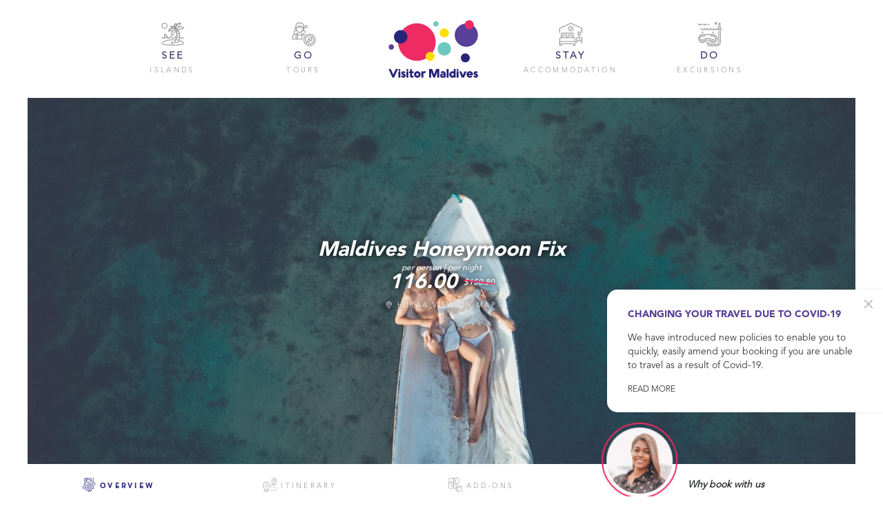

--- FILE ---
content_type: text/html; charset=UTF-8
request_url: https://www.visitormaldives.com/hotel-tour-packages/maldives-honeymoon-packages-pearl-sands-maldives
body_size: 36032
content:
<!DOCTYPE html>
<html lang="en"> 
<head>
    <title>All Inclusive Maldives Honeymoon Package </title>
    <meta charset="utf-8" /> 
    <meta name="keywords" content="Enjoy an All Inclusive Maldives Honeymoon package with activities, breakfast, transfers and all taxes included for 2 persons at just USD 560" />
    <meta name="description" content="Enjoy an All Inclusive Maldives Honeymoon package with activities, breakfast, transfers and all taxes included for 2 persons at just USD 560" /> 
    <meta http-equiv="X-UA-Compatible" content="IE=edge" /> 
    <link rel="shortcut icon" type="image/x-icon" href="https://www.visitormaldives.com/images/favi.png" />
    
     
    <meta name="image" content="https://www.visitormaldives.com/images/slider/unfold_a_unique_picture_of_maldives.jpg" />
        
    <!-- Twitter Card data -->
    <meta name="twitter:card" content="summary"  />
    <meta name="twitter:site" content="@visitormaldives"   />
    <meta name="twitter:creator" content="@visitormaldives"  />
    <meta name="twitter:title" content="All Inclusive Maldives Honeymoon Package " />
    <meta name="twitter:description" content="Enjoy an All Inclusive Maldives Honeymoon package with activities, breakfast, transfers and all taxes included for 2 persons at just USD 560" />
    
     
    <meta name="twitter:image" content="https://www.visitormaldives.com/images/slider/unfold_a_unique_picture_of_maldives.jpg" />
         
    <!-- Open Graph data -->
    <meta property="og:title" content="All Inclusive Maldives Honeymoon Package " />
    <meta property="og:type" content="article" />
    <meta property="og:url" content="https://www.visitormaldives.com/hotel-tour-packages/maldives-honeymoon-packages-pearl-sands-maldives" />
     
     
    <meta property="og:image" content="https://www.visitormaldives.com/images/slider/unfold_a_unique_picture_of_maldives.jpg" />
        
    <meta property="og:description" content="Enjoy an All Inclusive Maldives Honeymoon package with activities, breakfast, transfers and all taxes included for 2 persons at just USD 560" /> 
    <meta property="og:site_name" content="Visitor Maldives" />
    <!-- END Open Graph data -->   
    <!--, initial-scale=1.0, maximum-scale=1.0, user-scalable=no-->
	<meta name="viewport" content="width=device-width" />
	
    <link rel="canonical" href="https://www.visitormaldives.com" />
    

   
    <!--<link rel="stylesheet" href="https://pro.fontawesome.com/releases/v5.8.1/css/all.css"  integrity="sha384-Bx4pytHkyTDy3aJKjGkGoHPt3tvv6zlwwjc3iqN7ktaiEMLDPqLSZYts2OjKcBx1" crossorigin="anonymous" async >
    <noscript>
        <link rel="stylesheet" href="https://pro.fontawesome.com/releases/v5.8.1/css/all.css" integrity="sha384-Bx4pytHkyTDy3aJKjGkGoHPt3tvv6zlwwjc3iqN7ktaiEMLDPqLSZYts2OjKcBx1" crossorigin="anonymous" async/>
    </noscript>-->
    
    
	<!--<link href="https://cdnjs.cloudflare.com/ajax/libs/ion-rangeslider/2.2.0/css/ion.rangeSlider.min.css" rel="stylesheet" />
    <link href="https://cdnjs.cloudflare.com/ajax/libs/bootstrap-daterangepicker/3.0.3/daterangepicker.css" rel="stylesheet" />
    <link href="https://cdnjs.cloudflare.com/ajax/libs/ion-rangeslider/2.2.0/css/ion.rangeSlider.skinHTML5.min.css" rel="stylesheet" />
	<link href="https://cdnjs.cloudflare.com/ajax/libs/twitter-bootstrap/3.3.4/css/bootstrap.min.css" rel="stylesheet" />-->
	<link rel="stylesheet" href="https://www.visitormaldives.com/css/style.css" async>
    
	<!--<link href="https://www.visitormaldives.com/css/style.css" rel="stylesheet" />
	<link href="https://www.visitormaldives.com/css/responsive.css" rel="stylesheet" />-->

	 <script src="https://maps.googleapis.com/maps/api/js?key=AIzaSyCasGRn-AJgwXkiYDrR0GkauMiPy0GX4Qc&libraries=geometry,places&ext=.js" async type="c22df157b7852633ab67e907-text/javascript"> </script>
	  
	 <!-- Google Tag Manager -->
<script type="c22df157b7852633ab67e907-text/javascript">(function(w,d,s,l,i){w[l]=w[l]||[];w[l].push({'gtm.start':
new Date().getTime(),event:'gtm.js'});var f=d.getElementsByTagName(s)[0],
j=d.createElement(s),dl=l!='dataLayer'?'&l='+l:'';j.async=true;j.src=
'https://www.googletagmanager.com/gtm.js?id='+i+dl;f.parentNode.insertBefore(j,f);
})(window,document,'script','dataLayer','GTM-5ZHZTCV');</script>

<script type="c22df157b7852633ab67e907-text/javascript">
!function(f,b,e,v,n,t,s)
{if(f.fbq)return;n=f.fbq=function(){n.callMethod?
n.callMethod.apply(n,arguments):n.queue.push(arguments)};
if(!f._fbq)f._fbq=n;n.push=n;n.loaded=!0;n.version='2.0';
n.queue=[];t=b.createElement(e);t.async=!0;
t.src=v;s=b.getElementsByTagName(e)[0];
s.parentNode.insertBefore(t,s)}(window,document,'script',
'https://connect.facebook.net/en_US/fbevents.js');
fbq('init', '2008483589459095'); 
fbq('track', 'PageView');
</script>

<!-- schema -->
<script type="application/ld+json">
{
"@context": "http://schema.org/",
"@type": "WebSite",
"name": "Visitor Maldives",
"alternateName": "Visitor Maldives",
"url": "https://www.visitormaldives.com"
}
</script>


<script type="application/ld+json">
{
"@context": "http://schema.org",
"@type": "TravelAgency",
"name": "Visitor Maldives",
"image": "https://www.visitormaldives.com/images/logo-vm.svg",
"@id": "https://www.visitormaldives.com/images/logo-vm.svg",
"url": "https://www.visitormaldives.com",
"telephone": "+960 798 5411",
"priceRange": "$$$",
"address": {
"@type": "PostalAddress",
"streetAddress": "New Florida, 2nd Floor, Ameer Ahmed Magu",
"addressLocality": "Male Maldives",
"postalCode": "",
"addressCountry": "MV"
},
"openingHoursSpecification": [{
"@type": "OpeningHoursSpecification",
"dayOfWeek": [
"Saturday",
"Sunday",
"Monday",
"Tuesday",
"Wednesday",
"Thursday"
],
"opens": "08:30",
"closes": "17:30"
}],
"sameAs": [
"https://www.facebook.com/visitormaldives/",
"https://twitter.com/VisitorMaldive1",
"https://www.instagram.com/visitormaldives/"
]
}
<!-- End Google Tag Manager -->
</script>
 
	
<!--[if lt IE 9]><script src="https://cdnjs.cloudflare.com/ajax/libs/html5shiv/3.7.3/html5shiv.js"></script><![endif]-->
<!--[if lt IE 9]><script src="js/respond.js"></script><![endif]-->


<style type="text/css">  
    .home_dropdown-overlay {
      display: none;
      position: fixed;
      top: 0;
      right: 0;
      bottom: 0;
      left: 0;
      z-index: 1;
    }

    .home_dropdown-inner {
      position: absolute;
      opacity: 0;
      visibility: hidden;
      z-index: 2;
    }

    .home_dropdown-hover:hover .home_dropdown-inner,
    .home_dropdown-open:checked ~ .home_dropdown-inner {
      opacity: 1;
      visibility: visible;
    }

    .home_dropdown-hover:hover ~ .home_dropdown-overlay,
    .home_dropdown-open:checked ~ .home_dropdown-overlay {
      display: block;
    } 
    .home_dropdown-inner {
      min-width: 100%;
      padding: 0px;
      background: #fff;
      border: #aaa solid 1px;
      border-radius: 3px;
      transition: opacity .3s, visibility .3s;
    } 
    /* To enable focus */
    .home_dropdown-overlay {
      background-color: rgba(0, 0, 0, 0.5);
    }

    @media (max-width: 960px) {
      .home_dropdown-inner {
        position: fixed;
        min-width: 0;
        margin: 20px;
        top: 50%;
        left: 0;
        transform: translateY(-50%);
      }
      .seylan-img{margin:0 !important;}
    }

    .sublist{
        position: relative;
        font-size: 13px;
        font-weight: 700;
        color: #3d3974;
        width: 100%;
        text-align: center;
        text-transform: uppercase;
        display: block;
        line-height: 20px;
        margin-top: 0px;
        padding: 10px;
        border-bottom: 1px solid #a4a4a45c;
    }
    
    	.cdn-main-content {
	width: 400px;
    position: fixed;
    top: 420px;
    right: 0;
	z-index: 10000;
	}


.cdn-btn {
  position: relative;
  display: inline-block;
  padding: 1.5em 2em;
  background-color: #ffffff;
  border-top-left-radius: 15px;
  border-bottom-left-radius: 15px;
  -webkit-box-shadow: inset 0 1px 0 rgba(255, 255, 255, 0.5), 0 0 5px rgba(0, 0, 0, 0.1);
  box-shadow: inset 0 1px 0 rgba(255, 255, 255, 0.5), 0 0 5px rgba(0, 0, 0, 0.1);
  -webkit-transition: -webkit-box-shadow 0.2s;
  transition: -webkit-box-shadow 0.2s;
  transition: box-shadow 0.2s;
  transition: box-shadow 0.2s, -webkit-box-shadow 0.2s;
}

.cdn-btn:hover {
  -webkit-box-shadow: inset 0 1px 0 rgba(255, 255, 255, 0.5), 0 0 20px rgba(0, 0, 0, 0.3);
          box-shadow: inset 0 1px 0 rgba(255, 255, 255, 0.5), 0 0 20px rgba(0, 0, 0, 0.3);
}

@media only screen and (min-width: 1170px) {
  .cdn-main-content h1 {
    font-size: 3.2rem;
  }
}

.cdn-panel {
  position: fixed;
  top: 0;
  left: 0;
  height: 100%;
  width: 100%;
  visibility: hidden;
  -webkit-transition: visibility 0s 0.6s;
  transition: visibility 0s 0.6s;
  z-index: 100000;
}

.cdn-panel::after {
  /* overlay layer */
  content: '';
  position: absolute;
  top: 0;
  left: 0;
  width: 100%;
  height: 100%;
  background: transparent;
  cursor: pointer;
  -webkit-transition: background 0.3s 0.3s;
  transition: background 0.3s 0.3s;
}

.cdn-panel.cdn-panel--is-visible {
  visibility: visible;
  -webkit-transition: visibility 0s 0s;
  transition: visibility 0s 0s;
}

.cdn-panel.cdn-panel--is-visible::after {
  background: rgba(0, 0, 0, 0.6);
  -webkit-transition: background 0.3s 0s;
  transition: background 0.3s 0s;
}

.cdn-panel__header {
	position: fixed;
    width: 90%;
    background: transparent;
    z-index: 2;
    -webkit-transition: -webkit-transform 0.3s 0s;
    transition: -webkit-transform 0.3s 0s;
    transition: transform 0.3s 0s;
    transition: transform 0.3s 0s, -webkit-transform 0.3s 0s;
    -webkit-transform: translateY(-50px);
    -ms-transform: translateY(-50px);
    transform: translateY(-50px);
}


.cdn-panel--from-right .cdn-panel__header {
  right: 0;
}

.cdn-panel--from-left .cdn-panel__header {
  left: 0;
}

.cdn-panel--is-visible .cdn-panel__header {
  -webkit-transition: -webkit-transform 0.3s 0.3s;
  transition: -webkit-transform 0.3s 0.3s;
  transition: transform 0.3s 0.3s;
  transition: transform 0.3s 0.3s, -webkit-transform 0.3s 0.3s;
  -webkit-transform: translateY(0px);
      -ms-transform: translateY(0px);
          transform: translateY(0px);
}

@media only screen and (min-width: 768px) {
  .cdn-panel__header {
    width: auto;
  }
}

@media only screen and (min-width: 1170px) {
  .cdn-panel__header {
    width: auto;
  }
}

.cdn-panel__close {
    position: absolute;
    top: 10px;
    right: 20px;
    height: 40px;
    width: 40px;
    display: inline-block;
    overflow: hidden;
    text-indent: 100%;
    white-space: nowrap;
    border-radius: 50%;
    background: white;
    box-shadow: 1px 1px 4px 2px #f8f7f7;
}

.cdn-panel__close::before, .cdn-panel__close::after {
	content: '';
    position: absolute;
    top: 19px;
    left: 10px;
    height: 3px;
    width: 20px;
    background-color: #424f5c;
    -webkit-backface-visibility: hidden;
    backface-visibility: hidden;
}

.cdn-panel__close::before {
  -webkit-transform: rotate(45deg);
      -ms-transform: rotate(45deg);
          transform: rotate(45deg);
}

.cdn-panel__close::after {
  -webkit-transform: rotate(-45deg);
      -ms-transform: rotate(-45deg);
          transform: rotate(-45deg);
}

.cdn-panel__close:hover {
  background-color: #ed2b62 ;
}

.cdn-panel__close:hover::before, .cdn-panel__close:hover::after {
  background-color: #ffffff;
  -webkit-transition: -webkit-transform 0.3s;
  transition: -webkit-transform 0.3s;
  transition: transform 0.3s;
  transition: transform 0.3s, -webkit-transform 0.3s;
}

.cdn-panel__close:hover::before {
  -webkit-transform: rotate(220deg);
      -ms-transform: rotate(220deg);
          transform: rotate(220deg);
}

.cdn-panel__close:hover::after {
  -webkit-transform: rotate(135deg);
      -ms-transform: rotate(135deg);
          transform: rotate(135deg);
}

.cdn-panel--is-visible .cdn-panel__close::before {
  -webkit-animation: cdn-close-1 0.6s 0.3s;
          animation: cdn-close-1 0.6s 0.3s;
}

.cdn-panel--is-visible .cdn-panel__close::after {
  -webkit-animation: cdn-close-2 0.6s 0.3s;
          animation: cdn-close-2 0.6s 0.3s;
}

@-webkit-keyframes cdn-close-1 {
  0%, 50% {
    -webkit-transform: rotate(0deg);
            transform: rotate(0deg);
  }
  100% {
    -webkit-transform: rotate(45deg);
            transform: rotate(45deg);
  }
}

@keyframes cdn-close-1 {
  0%, 50% {
    -webkit-transform: rotate(0deg);
            transform: rotate(0deg);
  }
  100% {
    -webkit-transform: rotate(45deg);
            transform: rotate(45deg);
  }
}

@-webkit-keyframes cdn-close-2 {
  0%, 50% {
    -webkit-transform: rotate(0deg);
            transform: rotate(0deg);
  }
  100% {
    -webkit-transform: rotate(-45deg);
            transform: rotate(-45deg);
  }
}

@keyframes cdn-close-2 {
  0%, 50% {
    -webkit-transform: rotate(0deg);
            transform: rotate(0deg);
  }
  100% {
    -webkit-transform: rotate(-45deg);
            transform: rotate(-45deg);
  }
}

.cdn-panel__container {
  position: fixed;
  width: 90%;
  height: 100%;
  top: 0;
  background: #fff;
  z-index: 1;
  -webkit-transition: -webkit-transform 0.3s 0.3s;
  transition: -webkit-transform 0.3s 0.3s;
  transition: transform 0.3s 0.3s;
  transition: transform 0.3s 0.3s, -webkit-transform 0.3s 0.3s;
}

.cdn-panel--from-right .cdn-panel__container {
  right: 0;
  -webkit-transform: translate3d(100%, 0, 0);
          transform: translate3d(100%, 0, 0);
}

.cdn-panel--from-left .cdn-panel__container {
  left: 0;
  -webkit-transform: translate3d(-100%, 0, 0);
          transform: translate3d(-100%, 0, 0);
}

.cdn-panel--is-visible .cdn-panel__container {
  -webkit-transform: translate3d(0, 0, 0);
          transform: translate3d(0, 0, 0);
  -webkit-transition-delay: 0s;
          transition-delay: 0s;
}

@media only screen and (min-width: 768px) {
  .cdn-panel__container {
    width: 70%;
  }
}

@media only screen and (min-width: 1170px) {
  .cdn-panel__container {
    width: 50%;
  }
}

.cdn-panel__content {
  position: absolute;
  top: 0;
  left: 0;
  width: 100%;
  height: 100%;
  padding: 25px 5%;
  overflow: auto;
  /* smooth scrolling on touch devices */
  -webkit-overflow-scrolling: touch;
}

.cdn-panel__content h2{
	font-size: 22px !important;
    padding: 0 !important;
	margin-bottom: 15px !important;
}

.cdn-panel__content p {
  font-size: 1.4rem;
  color: #424f5c;
  margin: 2em 0;
}

.cdn-panel__content p:first-of-type {
  margin-top: 0;
}

@media only screen and (min-width: 768px) {
  .cdn-panel__content p {
    font-size: 15px;
    margin: 20px 0;
  }
}
@media only screen and (max-width: 580px) {
	.cdn-main-content {
	    width: 100%;
		top: 360px;
	}
	.cdn-panel{ z-index: 10000000000;}
}
	
.cdn-panel__content ol{
	padding-left: 20px;
    margin-top: 12px;
}

.hidenews{
	position: absolute;
    top: 10px;
    right: 15px;
    z-index: 1000;
}
</style>
 
 </head> 
<body>
     
     <noscript>
<img height="1" width="1" alt="pixel"
src="https://www.facebook.com/tr?id=2008483589459095&noscript=1"/>
</noscript>
    <!-- Google Tag Manager (noscript) -->
<noscript><iframe src="https://www.googletagmanager.com/ns.html?id=GTM-5ZHZTCV"
height="0" width="0" style="display:none;visibility:hidden"></iframe></noscript>
<!-- End Google Tag Manager (noscript) -->
 
<div class="page-wrapper">
  
    <!--<div class="preloader"></div>-->
 	
	<header class="main-header ">
        <div class="main-box">
        	
        	<div class="auto-container">
                <div class="outer-container clearfix">
					<div class="nav-outer col-md-12 no-padd">
                           
                            <nav class="main-menu ">
                                <div class="navbar-header">
									
									<a href="https://www.visitormaldives.com/" class="navbar-brand">
									    <h1 class="hidden">Paradise at hand</h1>
										<img src="https://www.visitormaldives.com/images/logo-vm.svg" alt="visitor maldives" title="visitor maldives" class="img-responsive">
									</a>
									
                                    <button type="button" class="navbar-toggle" data-toggle="collapse" data-target=".navbar-collapse">
										<span class="icon-bar"></span>
										<span class="icon-bar"></span>
										<span class="icon-bar"></span>
                                    </button>
                                </div>
                                
                                <div class="navbar-collapse collapse clearfix full-width">
									<div class="dis-tbl full-width">
										<div id="inqBtn" class="text-blue text-center col-lg-1 float-n dis-tbl-cell tbl-con-algn-center hidden-sm hidden-xs" >
										&nbsp;
										</div>
										<div class="col-lg-10 col-md-12 float-n dis-tbl-cell tbl-con-algn-center">
                                    <ul class="navigation no-padd dis-tbl full-width">
										
										 <li>
											<a href="https://www.visitormaldives.com/trip-to-maldives-islands" class="text-center">
											    <svg class="img-fluid " width="35" height="35" style="fill:#959595;">
                                                    <use xlink:href="https://www.visitormaldives.com/images/sprite.svg#gotravel"></use>
                                                </svg>
												
												<span>SEE</span>
												<span class="block-text">  Islands</span>	<!-- 04-->
											</a>
										</li>
									<li>
											<a href="https://www.visitormaldives.com/hotel-tour-packages" class="text-center">
											
												 <svg class="img-fluid " width="35" height="35" style="fill:#959595;">
                                                    <use xlink:href="https://www.visitormaldives.com/images/sprite.svg#see"></use>
                                                </svg>
												<span>GO</span>
												<span class="block-text">  Tours</span> <!-- 18-->
											</a>
											
										</li> 
										
										
										<li class="logo">
											 <div >
													<a href="https://www.visitormaldives.com/">
														<img src="https://www.visitormaldives.com/images/logo-vm.svg" alt="visitor maldives" title="visitor maldives" width="150" class="img-responsive">
													</a>
												</div>
										</li>
										
									  
									    <li class="home_dropdown home_dropdown-hover">
    									 
                                              <a for="home_dropdown-2" class="btn btn-home_dropdown text-center">
                                              
                                                <svg class="img-fluid " width="35" height="35" style="fill:#959595;">
                                                    <use xlink:href="https://www.visitormaldives.com/images/sprite.svg#stay"></use>
                                                </svg>
                                                <span>STAY</span>
                                                <span class="block-text">
                                                accommodation</span> 
                                              </a>
                                              <input class="home_dropdown-open" type="checkbox" id="home_dropdown-2" name="home_dropdown-2" aria-hidden="true" hidden />
                                                <label for="home_dropdown-2" class="home_dropdown-overlay"></label>
                                              <div class="home_dropdown-inner">
                                                 <div class="dis-in-blk fnt-13 full-width">
                                                    <a href="https://www.visitormaldives.com/budget-hotels" class="sublist"> 
                                                     
                                                        <svg class="img-fluid " width="35" height="35" style="fill:#959595;">
                                                             <use xlink:href="https://www.visitormaldives.com/images/sprite.svg#hotel_menu"></use>
                                                         </svg>
                                                        <span class="block-text dis-flex full-width dis-in-blk "  style="    letter-spacing: 2px;"> Hotels</span>
                                                    </a> 
                                                </div>

                                                <div class="dis-in-blk fnt-13">
                                                    <a href="https://www.visitormaldives.com/budget-resorts" class="sublist">
                                                   
                                                         <svg class="img-fluid " width="35" height="35" style="fill:#959595;">
                                                             <use xlink:href="https://www.visitormaldives.com/images/sprite.svg#resort_menu"></use>
                                                         </svg>
                                                        <span class="block-text dis-flex full-width" style="    letter-spacing: 2px;">  Resorts  </span>
                                                   </a>
                                                </div>

                                              </div>   
                                        </li>
                                        
                                        <li>
											<a href="https://www.visitormaldives.com/things-to-do-maldives" class="text-center">
											
												 <svg class="img-fluid " width="35" height="35" style="fill:#959595;">
                                                             <use xlink:href="https://www.visitormaldives.com/images/sprite.svg#excursions"></use>
                                                         </svg>
												<span>DO</span>
											<span class="block-text">Excursions </span> 	<!-- 27 -->
											</a>
											
										</li>
										<li class="showonmobile">
											<a href="https://www.visitormaldives.com/about-us" class="text-center no-marg-i">
											About us
											</a>
										</li>
										<li class="showonmobile">
											<a href="https://www.visitormaldives.com/blog" class="text-center no-marg-i">
											Blog
											</a>
										</li>
										<li class="showonmobile">
											<a href="https://www.visitormaldives.com/contact-us" class="text-center no-marg-i">
											Contact us 
											</a>
										</li>
                                       
                                    </ul>
									</div>
									<div id="inqBtn" class="text-blue text-center col-lg-1 float-n dis-tbl-cell tbl-con-algn-center hidden-sm hidden-xs" >
										&nbsp;
									</div>
									</div>
                                </div>
                            </nav>
                            
                        </div>
						
                </div>    
            </div>
        </div>
    </header>

	
<style type="text/css">
  
    .ds-pic{
        width: 110px;
        position: absolute;
        top: -80px;
        border: 2px solid #ed2b62;
        padding: 5px;
    }
    @media only screen and (max-width: 991px) {
        .ds-pic{
            position: relative;
            top: 0;
        }
    }
    .dot-list li:after, #st-content-wrapper .st-properties td.ul_dots ul li:after{top: 5px;}
    
    .shake {
      -webkit-animation-name: wobble;
      animation-name: wobble;
      -webkit-animation-duration: 1.5s;
      -webkit-animation-iteration-count: infinite;
      -webkit-animation-timing-function: linear;
      -webkit-transform-origin: 50% 100%;
    }
    @-webkit-keyframes wobble {
      0% {
        -webkit-transform: none;
        transform: none;
      }
      
      30% {
        -webkit-transform: translate3d(2%, 0, 0) rotate3d(0, 0, 1, 3deg);
        transform: translate3d(2%, 0, 0) rotate3d(0, 0, 1, 3deg);
      }
      
      60% {
        -webkit-transform: translate3d(2%, 0, 0) rotate3d(0, 0, 1, 2deg);
        transform: translate3d(2%, 0, 0) rotate3d(0, 0, 1, 2deg);
      }
      
      100% {
        -webkit-transform: none;
        transform: none;
      }
    }
    @keyframes wobble {
      0% {
        -webkit-transform: none;
        transform: none;
      }
      
      30% {
        -webkit-transform: translate3d(2%, 0, 0) rotate3d(0, 0, 1, 3deg);
        transform: translate3d(2%, 0, 0) rotate3d(0, 0, 1, 3deg);
      }
      
      60% {
        -webkit-transform: translate3d(2%, 0, 0) rotate3d(0, 0, 1, 2deg);
        transform: translate3d(2%, 0, 0) rotate3d(0, 0, 1, 2deg);
      }
      
      100% {
        -webkit-transform: none;
        transform: none;
      }
    }

</style>



<section class="main-banner-section under-container" style="padding-bottom: 0;">

        <div class="auto-container innerpage">

            <div class="owl-item active">
              
                
                <div class="image-container pos-rela">
                    <div class="image">
                                             <img class="lazyload full-width img-responsive" alt="Maldives Honeymoon Fix"
     src="https://www.visitormaldives.com/lib/timthumb.php?src=https://www.visitormaldives.com/media/packages/maldives-honeymoon-fix-17873.jpg&w=122&h=55&zc=1"
     data-src="https://www.visitormaldives.com/lib/timthumb.php?src=https://www.visitormaldives.com/media/packages/maldives-honeymoon-fix-17873.jpg&w=1220&h=550&zc=1" />
                                        </div>
                    <div class="swiper-image-inner swiper-image-left pos-abs top_0 left_0 full-width full-height">
                        <div class="dis-tbl full-width full-height">
                            <div class="dis-tbl-cell tbl-con-algn-center text-center">
                                <h3 class="dis-in-blk secondary_title">
                                        <span class=" fnt-manus lne-hgt-cls fnt-30 fnt-wgt-bld text-white">Maldives Honeymoon Fix</span>
                                        <span class="fnt-wgt-bld text-white show fnt-30i padd-v-5">
                                        <span class=" text-center text-white "><!-- dis-in-blk-->
                                        
                                        <span class="fnt-12 text-lowercase fnt-wgt-nml show no-padd text-white ">per  person  | per night</span>
                                        116.00
                                        </span>
                                                                                    <span class="discounted_price no-padd linecut pos-rela  text-white">$150.80</span>
                                                                                
                                        </span>
                                    <div class="fnt-small text-white fnt-wgt-lgt fnt-nml">
                                    <i class="input-icon field-icon fal fa-map-marker-alt"></i> Huraa<a href="" class="st-link font-medium text-white fnt-wgt-lgt fnt-nml" data-toggle="modal" data-target="#st-modal-show-map"> View on map</a>
                                    </div>
                                    </h3>

                            
                                <div class="modal fade modal-map" id="st-modal-show-map" tabindex="-1" role="dialog" aria-labelledby="myModalLabel">
                                    <div class="modal-dialog">
                                        <div class="modal-content">
                                            <div class="modal-header">
                                                <button type="button" class="close pos-rela take-top1k" data-dismiss="modal" aria-label="Close">
                                                    <i class="fas fa-times-circle"></i></button>
                                                <h4 class="modal-title text-Darkgrey">Huraa</h4>
                                            </div>
                                            <div class="modal-body">
                                                <div class="st-map">
                                                    <div class="google-map" data-lat="" data-lng="" data-icon="https://www.visitormaldives.com/images/point.png" data-zoom="15" data-disablecontrol="true" data-showcustomcontrol="true"></div>
                                                </div>
                                            </div>
                                        </div>
                                    </div>
                                </div>

                            </div>
                        </div>
                    </div>
                </div>

                
            </div>

        </div>
        </div>
    </section>

    <div id="st-content-wrapper" class="no-padd">

        <div class="auto-container">
            <div class="st-hotel-content">
                <div class="row flexsections">
                    <div class="col-xs-12 col-md-8 ">

                        <div class="st-tabs">
                            <div class="st-tabs-inner">
                            <ul class="nav nav-tabs" role="tablist">
                                <li role="presentation" class="active">
                                    <a href="#description-tab" aria-controls="description-tab" role="tab" data-toggle="tab">
                                        <div class="svg-icon dis-in-blk">
                                        <svg class="img-fluid " width="20" height="20" style="fill:#959595;">
                                            <use xlink:href="https://www.visitormaldives.com/images/sprite.svg#infroamtion"></use>
                                        </svg>
                                        </div>
                                        <span class="pos-rela" style="top:-5px;">Overview</span></a>
                                </li>
                                <li role="presentation" >
                                    <a href="#itinerary-tab" aria-controls="itinerary-tab" role="tab" data-toggle="tab">
                                        <div class="svg-icon dis-in-blk">
                                        <svg class="img-fluid " width="20" height="20" style="fill:#959595;">
                                            <use xlink:href="https://www.visitormaldives.com/images/sprite.svg#itinerary"></use>
                                        </svg>
                                        </div>
                                        <span class="pos-rela" style="top:-5px;">Itinerary</span>
                                    </a>
                                </li>
                                <li role="presentation" class="" data-field="excursions">
                                    <a href="#addoons-tab" aria-controls="addoons-tab" role="tab" data-toggle="tab">
                                        <div class="svg-icon dis-in-blk">
                                        <svg class="img-fluid " width="20" height="20" style="fill:#959595;">
                                            <use xlink:href="https://www.visitormaldives.com/images/sprite.svg#addons"></use>
                                        </svg>
                                        </div>
                                        <span class="pos-rela" style="top:-5px;">Add-ons</span>
                                    </a>
                                </li>

                                <!--<li role="presentation" data-field="gallery">
                                    <a href="#gallery-tab" aria-controls="gallery-tab" role="tab" data-toggle="tab">
                                        <div class="svg-icon dis-in-blk">
                                        <svg class="img-fluid " width="20" height="20" style="fill:#959595;">
                                            <use xlink:href="#gallery"></use>
                                        </svg>
                                        </div>
                                        <span class="pos-rela" style="top:-5px;">Gallery</span>
                                    </a>
                                </li>-->
                            </ul>
                        
                            </div>
                            <div class="tab-content">
                                <div role="tabpanel" class="tab-pane active" id="description-tab">
                                    <div class="row">

                                        <div class="col-xs-12 col-sm-12 ">

                                            <div class="room-featured-items padd-v-20">
                                                <div class="row">
                                                    <div class="col-xs-6 col-md-3">
                                                        <div class="item has-matchHeight">
                                                            <svg class="marg-btm-5 img-fluid pull-left" width="35" height="35" style="fill:#25247b;">
                                                                <use xlink:href="https://www.visitormaldives.com/images/sprite.svg#moon"></use>
                                                            </svg>
                                                            <span class="dis-in-blk padd-10 fnt-wgt-bld">3 Nights </span>
                                                        </div>
                                                    </div>
                                                    <div class="col-xs-6 col-md-3">
                                                        <div class="item has-matchHeight">
                                                            <svg class="marg-btm-5 img-fluid pull-left" width="35" height="35" style="fill:#25247b;">
                                                                <use xlink:href="https://www.visitormaldives.com/images/sprite.svg#sun"></use>
                                                            </svg>
                                                            <span class="dis-in-blk padd-10 fnt-wgt-bld">4 Days </span>
                                                        </div>
                                                    </div>

                                                    <div class="col-xs-6 col-md-3">
                                                        <div class="item has-matchHeight">
                                                            <svg class="marg-btm-5 img-fluid pull-left" width="35" height="35" style="fill:#25247b;">
                                                                <use xlink:href="https://www.visitormaldives.com/images/sprite.svg#adults"></use>
                                                            </svg>
                                                            <span class="dis-in-blk padd-v-5 padd-h-10 lne-hgt-cls fnt-wgt-bld"><span class="fnt-10 fnt-wgt-nml">for</span>
                                                            <br>2 Adults   
                                                            <br/>on twin sharing<br/> basis
                                                            </span>
                                                            <br/>
                                                        </div>
                                                    </div>
                                                    <div class="col-xs-6 col-md-3">
                                                        <div class="item has-matchHeight">
                                                            <svg class="marg-btm-5 img-fluid pull-left" width="35" height="35" style="fill:#25247b;">
                                                                <use xlink:href="https://www.visitormaldives.com/images/sprite.svg#mealplanss"></use>
                                                            </svg>
                                                            <span class="dis-in-blk padd-v-5 padd-h-10 lne-hgt-cls fnt-wgt-bld">
                                                <span class="fnt-10 fnt-wgt-nml">Meal Plan  </span>
                                                            <br> 
                                                             BB 
                                                                                                                         </span>
                                                        </div>
                                                    </div>

                                                </div>
                                            </div>

                                            <h2 class="fnt-24 fnt-manus padd-tp-20 maintitle text-green" >Overview 
                                            </h2>
                                            
                                            <div class="st-description"  >
                                                <div class="row full-height">
                                                    <div class="col-md-9 full-height"> 
                                                        <p>A honeymoon might not come too often and you will really need to make it grand in every possible way. Everybody says that Maldives is the best honeymoon destination in the world but why is it so is another story. The place is so quiet that you can hear even a pin drop. Couple that with clear turquoise lagoons, near empty beaches and unbeatable service at Pearl Sands of Maldives; you&rsquo;ve got the real deal. This offers you a curated Maldives All Inclusive Honeymoon Package at unbelievable prices it will be like a dream come true.</p>
<div class="row">
<div class="col-md-4">Number of Nights</div>
<div class="col-md-8">: 3 Nights</div>
</div>
<div class="row">
<div class="col-md-4">Room Type</div>
<div class="col-md-8">: Superior Room&nbsp;</div>
</div>
<div class="row">
<div class="col-md-4">Meal Plan</div>
<div class="col-md-8">: Bed &amp; Breakfast&nbsp;</div>
</div>
<div class="row">
<div class="col-md-4">Transfers</div>
<div class="col-md-8">: Roundtrip Speed Boat</div>
</div>
<div class="row">
<div class="col-md-4">Price per Person</div>
<div class="col-md-8">: USD 116 per night&nbsp;</div>
</div>
                                                  </div>
                                                  <div class="col-md-3">
                                                                                                                    <img itemprop="image" class="img-responsive" src="https://www.visitormaldives.com/media/destinations/" alt="">
                                                                                                            </div>
                                                    
                                                </div>
                                           </div>
                                            

                                            <table class="table st-properties" data-toggle-section="st-properties">
                                                <tr>
                                                    <th>Island</th>
                                                    <td>
                                                        Huraa
                                                            <a href="" class="st-link font-medium text-blue fnt-small" data-toggle="modal" data-target="#st-modal-show-map">(View on map)</a>
                                    </div>
                                                    </td>
                                                </tr>
                                            <tr>
                                            <th></th>
                                                <td><div class="row">
                                    <div class="col-xs-6 col-md-6 padd-btm-20">
                                        <div class="item has-matchHeight" style="height: 26px;">
                                            <svg class="marg-btm-5 img-fluid pull-left" width="35" height="35" style="fill:#25247b;">
                                                <use xlink:href="https://www.visitormaldives.com/images/sprite.svg#environmentype"></use>
                                            </svg>
                                           
                                             <span class="dis-in-blk padd-v-5 padd-h-10 lne-hgt-cls fnt-wgt-bld">
                                            <span class="fnt-10 fnt-wgt-nml">Island Specials</span>
                                            <br> </span>
                                        </div>
                                    </div>
                                    <div class="col-xs-6 col-md-6 padd-btm-20">
                                        <div class="item has-matchHeight" style="height: 26px;">
                                            <svg class="marg-btm-5 img-fluid pull-left" width="35" height="35" style="fill:#25247b;">
                                                <use xlink:href="https://www.visitormaldives.com/images/sprite.svg#reefquality"></use>
                                            </svg>
                                           
                                             <span class="dis-in-blk padd-v-5 padd-h-10 lne-hgt-cls fnt-wgt-bld">
                                            <span class="fnt-10 fnt-wgt-nml">Reef Quality</span>
                                            <br>Fair</span>
                                        </div>
                                    </div>

                                    <div class="col-xs-6 col-md-6 padd-btm-20">
                                        <div class="item has-matchHeight" style="height: 26px;">
                                            <svg class="marg-btm-5 img-fluid pull-left" width="35" height="35" style="fill:#25247b;">
                                                <use xlink:href="https://www.visitormaldives.com/images/sprite.svg#beachquality"></use>
                                            </svg>
                                            <span class="dis-in-blk padd-v-5 padd-h-10 lne-hgt-cls fnt-wgt-bld">
                                            <span class="fnt-10 fnt-wgt-nml">Beach Quality</span>
                                            <br> Fair </span>
                                        </div>
                                    </div>
                                    <div class="col-xs-6 col-md-6 padd-btm-20">
                                        <div class="item has-matchHeight" style="height: 26px;">
                                            <svg class="marg-btm-5 img-fluid pull-left" width="35" height="35" style="fill:#25247b;">
                                                <use xlink:href="https://www.visitormaldives.com/images/sprite.svg#transfertime"></use>
                                            </svg>
                                            <span class="dis-in-blk padd-v-5 padd-h-10 lne-hgt-cls fnt-wgt-bld">
                                            <span class="fnt-10 fnt-wgt-nml">Transfer Times</span>
                                            <br>Frequent 
                                            </span>
                                        </div>
                                    </div>

                                </div>
                                               </td>
                                             </tr>
                                                <tr>
                                                    <th>Hotel</th>
                                                    <td>
                                                        Pearl Sands Of Maldives 
                                                    </td>
                                                </tr>
                                                
                                                <tr>
                                                    <th>Transfer Mode</th>
                                                    <td>
                                                         Speed Boat                                                      </td>
                                                </tr>
                                                
                                                <tr>
                                                    <th>Facilities</th>
                                                    <td class="ul_dots">
                                                        <div class="st-facilities st-description" data-toggle-section="st-facilities" data-show-all="st-facilities" data-height="125">
                                                            <div class="row">
                                                                                                                            <div class="col-xs-6 col-sm-4">
                                                                    <div class="item has-matchHeight padd-v-10">
                                                                        <svg class="img-fluid marg-h-10 pull-left" width="30" height="30" style="fill:#25247b;">
                                                                            <use xlink:href="https://www.visitormaldives.com/images/sprite.svg#air-conditioned"></use>
                                                                        </svg> 
                                                                        <span class="padd-tp-5 ovr-hdn">
                                                                        Air-conditioned 
                                                                        </span>
                                                                    </div>
                                                                </div>
                                                                                                                            <div class="col-xs-6 col-sm-4">
                                                                    <div class="item has-matchHeight padd-v-10">
                                                                        <svg class="img-fluid marg-h-10 pull-left" width="30" height="30" style="fill:#25247b;">
                                                                            <use xlink:href="https://www.visitormaldives.com/images/sprite.svg#beach_towel"></use>
                                                                        </svg> 
                                                                        <span class="padd-tp-5 ovr-hdn">
                                                                        Beach Towel 
                                                                        </span>
                                                                    </div>
                                                                </div>
                                                                                                                            <div class="col-xs-6 col-sm-4">
                                                                    <div class="item has-matchHeight padd-v-10">
                                                                        <svg class="img-fluid marg-h-10 pull-left" width="30" height="30" style="fill:#25247b;">
                                                                            <use xlink:href="https://www.visitormaldives.com/images/sprite.svg#canoe"></use>
                                                                        </svg> 
                                                                        <span class="padd-tp-5 ovr-hdn">
                                                                        Canoe 
                                                                        </span>
                                                                    </div>
                                                                </div>
                                                                                                                            <div class="col-xs-6 col-sm-4">
                                                                    <div class="item has-matchHeight padd-v-10">
                                                                        <svg class="img-fluid marg-h-10 pull-left" width="30" height="30" style="fill:#25247b;">
                                                                            <use xlink:href="https://www.visitormaldives.com/images/sprite.svg#diving_centre"></use>
                                                                        </svg> 
                                                                        <span class="padd-tp-5 ovr-hdn">
                                                                        Diving Centre 
                                                                        </span>
                                                                    </div>
                                                                </div>
                                                                                                                            <div class="col-xs-6 col-sm-4">
                                                                    <div class="item has-matchHeight padd-v-10">
                                                                        <svg class="img-fluid marg-h-10 pull-left" width="30" height="30" style="fill:#25247b;">
                                                                            <use xlink:href="https://www.visitormaldives.com/images/sprite.svg#dolphin_cruise"></use>
                                                                        </svg> 
                                                                        <span class="padd-tp-5 ovr-hdn">
                                                                        Dolphin Cruise 
                                                                        </span>
                                                                    </div>
                                                                </div>
                                                                                                                            <div class="col-xs-6 col-sm-4">
                                                                    <div class="item has-matchHeight padd-v-10">
                                                                        <svg class="img-fluid marg-h-10 pull-left" width="30" height="30" style="fill:#25247b;">
                                                                            <use xlink:href="https://www.visitormaldives.com/images/sprite.svg#kayaking"></use>
                                                                        </svg> 
                                                                        <span class="padd-tp-5 ovr-hdn">
                                                                        Kayaking 
                                                                        </span>
                                                                    </div>
                                                                </div>
                                                                                                                            <div class="col-xs-6 col-sm-4">
                                                                    <div class="item has-matchHeight padd-v-10">
                                                                        <svg class="img-fluid marg-h-10 pull-left" width="30" height="30" style="fill:#25247b;">
                                                                            <use xlink:href="https://www.visitormaldives.com/images/sprite.svg#laundry"></use>
                                                                        </svg> 
                                                                        <span class="padd-tp-5 ovr-hdn">
                                                                        Laundry 
                                                                        </span>
                                                                    </div>
                                                                </div>
                                                                                                                            <div class="col-xs-6 col-sm-4">
                                                                    <div class="item has-matchHeight padd-v-10">
                                                                        <svg class="img-fluid marg-h-10 pull-left" width="30" height="30" style="fill:#25247b;">
                                                                            <use xlink:href="https://www.visitormaldives.com/images/sprite.svg#room_service"></use>
                                                                        </svg> 
                                                                        <span class="padd-tp-5 ovr-hdn">
                                                                        Room Service 
                                                                        </span>
                                                                    </div>
                                                                </div>
                                                                                                                            <div class="col-xs-6 col-sm-4">
                                                                    <div class="item has-matchHeight padd-v-10">
                                                                        <svg class="img-fluid marg-h-10 pull-left" width="30" height="30" style="fill:#25247b;">
                                                                            <use xlink:href="https://www.visitormaldives.com/images/sprite.svg#safe_deposit_box"></use>
                                                                        </svg> 
                                                                        <span class="padd-tp-5 ovr-hdn">
                                                                        Safe Deposit Box 
                                                                        </span>
                                                                    </div>
                                                                </div>
                                                                                                                            <div class="col-xs-6 col-sm-4">
                                                                    <div class="item has-matchHeight padd-v-10">
                                                                        <svg class="img-fluid marg-h-10 pull-left" width="30" height="30" style="fill:#25247b;">
                                                                            <use xlink:href="https://www.visitormaldives.com/images/sprite.svg#satellite_tv"></use>
                                                                        </svg> 
                                                                        <span class="padd-tp-5 ovr-hdn">
                                                                        Satellite TV 
                                                                        </span>
                                                                    </div>
                                                                </div>
                                                                                                                            <div class="col-xs-6 col-sm-4">
                                                                    <div class="item has-matchHeight padd-v-10">
                                                                        <svg class="img-fluid marg-h-10 pull-left" width="30" height="30" style="fill:#25247b;">
                                                                            <use xlink:href="https://www.visitormaldives.com/images/sprite.svg#wi-fi_"></use>
                                                                        </svg> 
                                                                        <span class="padd-tp-5 ovr-hdn">
                                                                        Wi-fi  
                                                                        </span>
                                                                    </div>
                                                                </div>
                                                                                                                            <div class="col-xs-6 col-sm-4">
                                                                    <div class="item has-matchHeight padd-v-10">
                                                                        <svg class="img-fluid marg-h-10 pull-left" width="30" height="30" style="fill:#25247b;">
                                                                            <use xlink:href="https://www.visitormaldives.com/images/sprite.svg#mini_bar"></use>
                                                                        </svg> 
                                                                        <span class="padd-tp-5 ovr-hdn">
                                                                        Mini Bar 
                                                                        </span>
                                                                    </div>
                                                                </div>
                                                                                                                            <div class="col-xs-6 col-sm-4">
                                                                    <div class="item has-matchHeight padd-v-10">
                                                                        <svg class="img-fluid marg-h-10 pull-left" width="30" height="30" style="fill:#25247b;">
                                                                            <use xlink:href="https://www.visitormaldives.com/images/sprite.svg#excursions"></use>
                                                                        </svg> 
                                                                        <span class="padd-tp-5 ovr-hdn">
                                                                        Excursions 
                                                                        </span>
                                                                    </div>
                                                                </div>
                                                                                                                            <div class="col-xs-6 col-sm-4">
                                                                    <div class="item has-matchHeight padd-v-10">
                                                                        <svg class="img-fluid marg-h-10 pull-left" width="30" height="30" style="fill:#25247b;">
                                                                            <use xlink:href="https://www.visitormaldives.com/images/sprite.svg#hair_dryer"></use>
                                                                        </svg> 
                                                                        <span class="padd-tp-5 ovr-hdn">
                                                                        Hair dryer 
                                                                        </span>
                                                                    </div>
                                                                </div>
                                                                                                                        <div class="cut-gradient"></div>
                                                        </div>
                                                        </div>
                                                                                                                <a href="#" class="st-link block" data-show-target="st-facilities" data-text-less="Show Less" data-text-more="Show All">
                                                            <span class="text">Show All</span>
                                                            <i class="fa fa-caret-down ml3"></i>
                                                        </a>
                                                                                                            </td>
                                                </tr>
                                             
                                               <tr>
                                                    <th>Inclusions</th>
                                                    <td class="ul_dots">
                                                        <div class="st-inclusions st-description">
                                                            <ul>
<li>Premier sea view with balcony</li>
<li>Return transfer by scheduled speed boat</li>
<li>Daily Breakfast</li>
<li>Special Honeymoon Bed Decoration</li>
<li>A bottle of non-alcoholic wine on arrival</li>
<li>Romantic 4 course candlelit dinner with celebration cake on the first night</li>
<li>One session of a 50-minute Balinese massage for two</li>
<li>1 hour Kayak use for two</li>
<li>Blue Lagoon 3 hours water excursion for two</li>
<li>10% discount on other spa/massage services</li>
<li>Complimentary unlimited bottled water during their stay</li>
<li>Complimentary WiFi in all areas of the hotel</li>
</ul>
<p>Accommodation</p>
<p>Pearl Sands of Maldives is a quaint and spectacular private resort setting guesthouse located in the unspoilt local village of K. Huraa&nbsp;. Elegantly designed modern and chic interior with a host of facilities that will not let you miss out on anything. All rooms are equipped with free Wi-Fi. Pearl Sands is a Beachfront Property and it serves you the best of the luxury for a budget traveler while not compromising on the Maldives Experience.</p>
<p>Dining</p>
<p>The in-house restaurant is graciously spanning onto a garden overlooking the ocean brining you memories of the best tropical movie scene you have every seen.&nbsp; The offering at the restaurant are meticulously prepared to suit every guest and if you are on long stay they make sure there is ample variety for you to choose from. You can enjoy a sunset cocktail on the stunning terrace witnessing one of the most beautiful sunsets you will even see in your life.</p>
<p>Room Size: 25sqm</p>
<p>&nbsp;</p>
<p>Selection of Services.</p>
<ul>
<li>Internet</li>
<li>Front Desk Service</li>
<li>Parking</li>
<li>Airport Transfers</li>
<li>Boat Transfers</li>
<li>Activities</li>
<li>Currency Exchange</li>
<li>Front Desk Services</li>
<li>Shared Lounge/TV Area</li>
<li>Business Facilities</li>
<li>Open Sun Deck</li>
<li>Internet</li>
<li>Iron/Ironing Boards</li>
<li>Parking</li>
<li>Laundry Service</li>
<li>Free Wifi</li>
<li>Free Bicycle</li>
<li>Smoking Area</li>
<li>Business Facilities</li>
<li>House Keeping</li>
</ul>
                                                        </div>
                                                     <!--    <div class="st-inclusions st-description" data-toggle-section="st-inclusions" data-show-all="st-inclusions" data-height="240">
                                                            <ul>
<li>Premier sea view with balcony</li>
<li>Return transfer by scheduled speed boat</li>
<li>Daily Breakfast</li>
<li>Special Honeymoon Bed Decoration</li>
<li>A bottle of non-alcoholic wine on arrival</li>
<li>Romantic 4 course candlelit dinner with celebration cake on the first night</li>
<li>One session of a 50-minute Balinese massage for two</li>
<li>1 hour Kayak use for two</li>
<li>Blue Lagoon 3 hours water excursion for two</li>
<li>10% discount on other spa/massage services</li>
<li>Complimentary unlimited bottled water during their stay</li>
<li>Complimentary WiFi in all areas of the hotel</li>
</ul>
<p>Accommodation</p>
<p>Pearl Sands of Maldives is a quaint and spectacular private resort setting guesthouse located in the unspoilt local village of K. Huraa&nbsp;. Elegantly designed modern and chic interior with a host of facilities that will not let you miss out on anything. All rooms are equipped with free Wi-Fi. Pearl Sands is a Beachfront Property and it serves you the best of the luxury for a budget traveler while not compromising on the Maldives Experience.</p>
<p>Dining</p>
<p>The in-house restaurant is graciously spanning onto a garden overlooking the ocean brining you memories of the best tropical movie scene you have every seen.&nbsp; The offering at the restaurant are meticulously prepared to suit every guest and if you are on long stay they make sure there is ample variety for you to choose from. You can enjoy a sunset cocktail on the stunning terrace witnessing one of the most beautiful sunsets you will even see in your life.</p>
<p>Room Size: 25sqm</p>
<p>&nbsp;</p>
<p>Selection of Services.</p>
<ul>
<li>Internet</li>
<li>Front Desk Service</li>
<li>Parking</li>
<li>Airport Transfers</li>
<li>Boat Transfers</li>
<li>Activities</li>
<li>Currency Exchange</li>
<li>Front Desk Services</li>
<li>Shared Lounge/TV Area</li>
<li>Business Facilities</li>
<li>Open Sun Deck</li>
<li>Internet</li>
<li>Iron/Ironing Boards</li>
<li>Parking</li>
<li>Laundry Service</li>
<li>Free Wifi</li>
<li>Free Bicycle</li>
<li>Smoking Area</li>
<li>Business Facilities</li>
<li>House Keeping</li>
</ul>
                                                            <div class="cut-gradient"></div>
                                                        </div>
                                                                                                                <a href="#" class="st-link block" data-show-target="st-inclusions" data-text-less="Show Less" data-text-more="Show All">
                                                            <span class="text">Show All</span>
                                                            <i class="fa fa-caret-down ml3"></i>
                                                        </a>
                                                        -->
                                                    </td>
                                                </tr>
                                                <tr>
                                                    <th>Exclusions </th>
                                                   <td class="ul_dots">
                                                        <ul>
                                                            <li>Service charges, Government taxes and Environment fee</li>
                                                        </ul>
                                                    </td>
                                                </tr>
                                                
                                                <tr>
                                                    <th>Term and Conditions</th>
                                                    <td class="ul_dots">
                                                        <ul>
<li>Excursions are subject to sea conditions and in South Male Atoll</li>
</ul>
                                                    </td>
                                                </tr>
                                            </table>

                                        </div>
                                    </div>
                                </div>
                                
                                <div role="tabpanel" class="tab-pane " id="itinerary-tab">
                                    <div class="row">
                                        <div class="col-xs-12">
                                            <h2 class="st-heading-section fnt-manus padd-tp-20 maintitle text-green" >  Itinerary
                                            </h2> 
                                                                                            
                                            <div class="tour-item-single-holder pos-rela">
                                                <div class="tour-item-section">
                                                    <div class="info-section-part tour-item-plan-part clearfix">
                                                        <div class="route-top-holder">
                                                            <div class="route-id">
                                                                <div class="route-id-inner">
                                                                    <span class="fnt-12 lne-hgt-cls show marg-tp-10">DAY</span>
                                                                    <span class="lne-hgt-cls show ">
                                                                        01
                                                                    </span>
                                                                </div>
                                                                <span class="line-between-icons">
                                                                    <span class="line-between-icons-inner"></span>
                                                                </span>
                                                                <div class="route-mobile hidden-lg hidden-md ">
                                                                    <h4 class="tour-item-plan-part-title text-Darkgrey fnt-wgt-bld secondary_title">
                                                                    Day 1 - A Romantic Touchdown   
                                                                    </h4>
                                                                    <h5 class="fnt-small fnt-9 fnt-wgt-lgt line-hght-20 no-marg">
                                          
                                                                    </h5>
                                                                </div>
                                                            </div>
                                                            

                                                            <div class="tour-desc">

                                                                <div class="tour-item-plan-part-description">
                                                                    <div class="row">
                                                                        <div class="col-md-12 col-xs-12">
                                                                            <h4 class="tour-item-plan-part-title text-Darkgrey fnt-wgt-bld secondary_title hidden-sm hidden-xs">
                                                                            Day 1 - A Romantic Touchdown            
                                                                            </h4>
                                                                            <div class="st-hr large"></div>
                                                                            <p>As per the schedule based on your flight arrival you will take the 30 &ndash; 40 minutes transfer to Maafushi Island where you will spend the next 3 Nights/ 4 days. From the moment you step on to the island your honeymoon will begin with warm smiles from the paradise to the beautifully decorated room to set your mood. You can pour a glass of wine and pinch yourself to believe that you are actually married and and you are in the Maldives honeymooning!!! In the night you are in for a treat with a stylish four course candle-lit dinner with a celebratory cake to end the night on an unforgettable high.</p>
                                                                        </div>
                                                                                                                                                    </div>
                                                                        </div>
                                                                    </div>
                                                                </div>

                                                            </div>
                                                        </div>
                                                    </div>
                                                                                                
                                            <div class="tour-item-single-holder pos-rela">
                                                <div class="tour-item-section">
                                                    <div class="info-section-part tour-item-plan-part clearfix">
                                                        <div class="route-top-holder">
                                                            <div class="route-id">
                                                                <div class="route-id-inner">
                                                                    <span class="fnt-12 lne-hgt-cls show marg-tp-10">DAY</span>
                                                                    <span class="lne-hgt-cls show ">
                                                                        02
                                                                    </span>
                                                                </div>
                                                                <span class="line-between-icons">
                                                                    <span class="line-between-icons-inner"></span>
                                                                </span>
                                                                <div class="route-mobile hidden-lg hidden-md ">
                                                                    <h4 class="tour-item-plan-part-title text-Darkgrey fnt-wgt-bld secondary_title">
                                                                    Day 2 - Get Active   
                                                                    </h4>
                                                                    <h5 class="fnt-small fnt-9 fnt-wgt-lgt line-hght-20 no-marg">
                                          
                                                                    </h5>
                                                                </div>
                                                            </div>
                                                            

                                                            <div class="tour-desc">

                                                                <div class="tour-item-plan-part-description">
                                                                    <div class="row">
                                                                        <div class="col-md-12 col-xs-12">
                                                                            <h4 class="tour-item-plan-part-title text-Darkgrey fnt-wgt-bld secondary_title hidden-sm hidden-xs">
                                                                            Day 2 - Get Active            
                                                                            </h4>
                                                                            <div class="st-hr large"></div>
                                                                            <p>On the second day get active with your partner, go kayaking along the long stretches of the beautiful and near empty lagoons and also enjoy the water excursions so that you can enjoy the beautiful marine life of the Maldives as well as the magnificent reef and come back to the hotel tires as ever after enjoying and activity packed holiday , relax and rejuvenate yourself with the complimentary Balinese massage for two. Unwind and come for dinner and tantalize your taste-buds with a wholesome dining experience.</p>
                                                                        </div>
                                                                                                                                                    </div>
                                                                        </div>
                                                                    </div>
                                                                </div>

                                                            </div>
                                                        </div>
                                                    </div>
                                                                                                
                                            <div class="tour-item-single-holder pos-rela">
                                                <div class="tour-item-section">
                                                    <div class="info-section-part tour-item-plan-part clearfix">
                                                        <div class="route-top-holder">
                                                            <div class="route-id">
                                                                <div class="route-id-inner">
                                                                    <span class="fnt-12 lne-hgt-cls show marg-tp-10">DAY</span>
                                                                    <span class="lne-hgt-cls show ">
                                                                        03
                                                                    </span>
                                                                </div>
                                                                <span class="line-between-icons">
                                                                    <span class="line-between-icons-inner"></span>
                                                                </span>
                                                                <div class="route-mobile hidden-lg hidden-md ">
                                                                    <h4 class="tour-item-plan-part-title text-Darkgrey fnt-wgt-bld secondary_title">
                                                                    Day 4 - Departure   
                                                                    </h4>
                                                                    <h5 class="fnt-small fnt-9 fnt-wgt-lgt line-hght-20 no-marg">
                                          
                                                                    </h5>
                                                                </div>
                                                            </div>
                                                            

                                                            <div class="tour-desc">

                                                                <div class="tour-item-plan-part-description">
                                                                    <div class="row">
                                                                        <div class="col-md-12 col-xs-12">
                                                                            <h4 class="tour-item-plan-part-title text-Darkgrey fnt-wgt-bld secondary_title hidden-sm hidden-xs">
                                                                            Day 4 - Departure            
                                                                            </h4>
                                                                            <div class="st-hr large"></div>
                                                                            <p>You can leisurely have some breakfast and relax till it is time to depart at 12 noon. Hotel representatives will be assisting you with your departure from a truly authentic experience in the Maldives.</p>
                                                                        </div>
                                                                                                                                                    </div>
                                                                        </div>
                                                                    </div>
                                                                </div>

                                                            </div>
                                                        </div>
                                                    </div>
                                                                                                    
                                                    
                                                </div>
                                        </div>
                                    </div>
                                    

                                   
                                    
                                    <div role="tabpanel" class="tab-pane" id="addoons-tab">
                                          <section class="search-result-page excursions padd-tp-10 ">
        <div class=" pos-rela">

            <div class="st-hotel-result  take-top10i" id="sticky-halfmap">
                <div class="">
                   
                <div class="auto-container padd-tp-20">
        
            <div class="st-hotel-result no-marg-i">
            <div class="row">
              
                <div class="col-lg-12 col-md-12  padd-btm-50">
                
                    
                    
                    <div id="modern-search-result" class="modern-search-result" data-layout="3">
                       
                        <div class="row row-special style-list" data-gridtype="masonry" style="margin-right: -5px;margin-left: -5px;">
                        
                            
                                                        
                            
                             
                                                    <div class="search-nothingfound full-width text-center pull-left" style="display:none;">
                                <div class="padd-25 blog-section">
                                    <h3>Nothing Found..!</h3>
                                    <p class="description">Nothing matched your search terms.<br> Please try again with some different criteria.</p>
                                </div>
                            </div>
                        </div>
                    </div>
                </div>
                
                
            </div>
            <div><h5 class="fnt-small">* All Add-ons subject to confirmation</h5></div>
        </div>
    </div>
    </div>
    </div>
    </div>
    
                    
</section>
                                    </div>
                                        
                                                
                                                
                                    
                                </div>
                            </div>

                        </div>
                        <div id="booking" class="col-xs-12 col-md-4 padd-tp-15 pos-rela take-top10" >
                            <div class="row padd-v-5 padd-h-15">
                                <div class="col-xs-4 padd-h-10">
                                    <img src="https://www.visitormaldives.com/images/denushka_weerapperuma.jpg" class=" img-rounded img-fluid ds-pic shake" width="120">
                                </div>
                                 <div class="col-xs-8 padd-h-10">
                                    <h4 class="fnt-14 fnt-wgt-lgt line-hght-20 no-marg secondary_title">Why book with us</h4> 
                                </div>
                                <div class="col-xs-12 padd-h-10 padd-v-15">
                                   <ul class="dot-list">
                                        <li class="fnt-small ">Best Price Gurantee </li>
                                        <li class="fnt-small ">24/7 Customer Service </li>
                                        <li class="fnt-small ">VIP Service on Arrival and Departure </li>
                                        <li class="fnt-small ">Guaranteed Quality Accommodation</li>
                                    </ul>
                               </div>
                            </div>


                            <div class=" padd-v-5">
                                <h4 class=" secondary_title no-marg fnt-16">We are ready to provide you with an authentic travel experience!</h4>
                                <h4 class="fnt-small ">But first, we need to know more about your preferences. Please fill out our travel form below. 
                                </h4>
                            </div>
                            <div class="widgets">

                                <div class="relative padd-15 search-result-page bdr-1-grey">
                            <div class="search-form-wrapper">
                               <div id="form_tour_packages_form_submit_msg"></div>
                                <div class="padd-v-25 padd-h-15 bdr-1-grey search-form" >
                                    <div class="">
                                        <div class="">
                                            <div class="fnt-small ">3 Nights / 4 Days</div>
                                            <div class="">
                                                <div id="price" class="maintitle " data-price="116.00">$116.00
                                                <span class="fnt-12 text-lowercase fnt-wgt-nml no-padd">per   person  | per night</span>
                                                </div>
                                            </div>
                                            <p class="fnt-14 ">Valued up to <span class="linecut pos-rela">$150.80</span></p>
                                        </div>
                                    </div>
                                    <hr class="marg-v-10">
                                    <div class="text-center padd-v-15">
                                    <a itemprop="url" href="javascript:void(0);" target="_self" class="btn-style no-marg text-center quote-popup-trigger bg-pinkred noborder text-white" data-title="Maldives Honeymoon Fix" data-price="$116.00 per person">
                                    <span class="btn-text ">Get a Quote For This Package</span>
                                </a>
                                    </div>
                                    <h4 class="secondary_title no-marg padd-tp-15">Inquire Now</h4>
                                    <p class="fnt-13">We can help you to plan your dream vacations!</p>
                                    
                                    <div id="submitform" class="">
                                        <div id="exceedalert" class="alert alert-info" role="alert">    
                                            <strong>You can only do so much in 4 days!</strong><br>Let's try not to exceed that.
                                        </div>
                                        <form id="form_tour_packages" method="POST" path="https://www.visitormaldives.com/system/controllers/front-contraller.php">
                                                <input type="hidden" name="action" value="add">
                                                <input type="hidden" name="type" value="1"><!-- 1 package / 2 excusions -->
                                                <input type="hidden" name="noofnights" value="3">
                                                <input type="hidden" name="noofexcursions" value="0">
                                                <input type="hidden" name="id" value="14">
                                               <input type="hidden" name="request_url" id="request_url" value="https://www.visitormaldives.com/hotel-tour-packages/maldives-honeymoon-packages-pearl-sands-maldives"> 
                                               
                                               <div class="padd-h-5">
                                               <div class="form-group form-extra-field dropdown clearfix field-detination has-icon  padd-v-10i form-date-search stay no-padd"
                                                data-format="DD/MM/YYYY">
                                            
                                                <div class="dropdown take-top10  no-padd"
                                                    data-toggle="dropdown" aria-expanded="false">
                                                    <input type="hidden" name="noofnights" value="1">
                                                    <label class=""><i class="fal fa-bed"></i> Check In -
                                                        Out</label>
                                                    <input type="hidden" class="check-in-input"
                                                        value="11/04/25" name="check-in">
                                                    <input type="hidden" class="check-out-input"
                                                        value="11/05/25" name="check-out">
                                                    <input type="text" class="check-in-out full-width text-blue fnt-wgt-bld"
                                                        readonly
                                                        value="11/04/25 - 11/05/25"
                                                        name="date" data-range="4">
                                                </div> 
                                            </div>
                                            </div>
                                            <hr class="marg-v-10">
                                                <div class="form-group form-guest-search clearfix no-marg">
       <div class="guest-wrapper clearfix col-md-4 col-xs-12 padd-h-5">
                                                    
                                                    <div class="form-group form-extra-field dropdown clearfix field-detination has-icon  padd-v-10i no-padd">
                                                <div class="dropdown take-top10 no-padd"
                                                    data-toggle="dropdown" aria-expanded="false">
                                                    <label class="fnt-12i text-uppercase text-grey formlabel line-hght-16">
                                                        <i class="fal fa-user-friends"></i> Adults<div class="fnt-small no-marg-i "> Age 12+</div>
                                                    </label>
                                                    <div class="render">
                                                        <span class="destination fnt-13 selected" data-maxroomcap="2"> 
                                                            2 Adults
                                                        </span>
                                                    </div>

                                                </div>
                                                <div class="dropdown" data-toggle="dropdown" id="dropdown-destination" aria-expanded="false">
                                                    <input type="hidden"  class="main" name="adult_number" value="2">
                                                </div>
                                                                            
                                                <ul class="dropdown-menu  btn-groups full-width-i left_0i "
                                                    aria-labelledby="dropdown-destination" tabindex="2"
                                                    style="overflow-y: auto;">
                                                        <li data-filter=".1room" data-value="1" class="item parent_li"><span class="pull-left full-width-i">1 Adult</span></li>
                                                        <li data-filter=".2room" data-value="2" class="item parent_li"><span class="pull-left full-width-i">2 Adults</span></li>
                                                        <li data-filter=".2room" data-value="3" class="item parent_li"><span class="pull-left full-width-i">3 Adults</span></li>
                                                        <li data-filter=".2room" data-value="4" class="item parent_li"><span class="pull-left full-width-i">4 Adults</span></li>
                                                        <li data-filter=".2room" data-value="5" class="item parent_li"><span class="pull-left full-width-i">5 Adults</span></li>
                                                        <li data-filter=".2room" data-value="6" class="item parent_li"><span class="pull-left full-width-i">6 Adults</span></li>
                                                        <li data-filter=".2room" data-value="7" class="item parent_li"><span class="pull-left full-width-i">7 Adults</span></li>
                                                        <li data-filter=".2room" data-value="8" class="item parent_li"><span class="pull-left full-width-i">8 Adults</span></li>
                                                        <li data-filter=".2room" data-value="9" class="item parent_li"><span class="pull-left full-width-i">9 Adults</span></li>
                                                        <li data-filter=".2room" data-value="10" class="item parent_li"><span class="pull-left full-width-i">10 Adults</span></li>
                                                        <li data-filter=".2room" data-value="11" class="item parent_li"><span class="pull-left full-width-i">11 Adults</span></li>
                                                

                                                </ul>
                                                <i class="fal arrow fa-angle-down bottom_0i padd-v-10 no-marg-i"></i>
                                            </div>
                                                </div>
                                                <div class="guest-wrapper clearfix col-md-4 col-xs-12 padd-h-5">
                                                    
                                                    <div class="form-group form-extra-field dropdown clearfix field-detination has-icon  padd-v-10i no-padd">
                                                <div class="dropdown take-top10 no-padd"
                                                    data-toggle="dropdown" aria-expanded="false">
                                                    <label class="fnt-12i text-uppercase text-grey formlabel line-hght-16">
                                                        <i class="fal fa-child"></i> Children<div class="fnt-small no-marg-i "> Age
                                                            12-2</div>
                                                    </label>
                                                    <div class="render">
                                                        <span class="destination fnt-13 selected" data-maxroomcap="1"> 
                                                            0 Children
                                                        </span>
                                                    </div>

                                                </div>
                                                <div class="dropdown" data-toggle="dropdown" id="dropdown-destination" aria-expanded="false">
                                                    <input type="hidden" class="main" name="child_number" value="">
                                                </div>
                                                                            
                                                <ul class="dropdown-menu  btn-groups full-width-i left_0i "
                                                    aria-labelledby="dropdown-destination" tabindex="1"
                                                    style="overflow-y: auto;">
                                                        <li data-filter=".1room" data-value="1" class="item parent_li"><span class="pull-left full-width-i">0 Children</span></li>
                                                        <li data-filter=".1room" data-value="1" class="item parent_li"><span class="pull-left full-width-i">1 Children</span></li>
                                                        <li data-filter=".2room" data-value="2" class="item parent_li"><span class="pull-left full-width-i">2 Childrens</span></li>
                                                        <li data-filter=".2room" data-value="3" class="item parent_li"><span class="pull-left full-width-i">3 Childrens</span></li>
                                                        <li data-filter=".2room" data-value="4" class="item parent_li"><span class="pull-left full-width-i">4 Childrens</span></li>
                                                        <li data-filter=".2room" data-value="5" class="item parent_li"><span class="pull-left full-width-i">5 Childrens</span></li>
                                                        <li data-filter=".2room" data-value="6" class="item parent_li"><span class="pull-left full-width-i">6 Childrens</span></li>
                                                        <li data-filter=".2room" data-value="7" class="item parent_li"><span class="pull-left full-width-i">7 Childrens</span></li>
                                                        <li data-filter=".2room" data-value="8" class="item parent_li"><span class="pull-left full-width-i">8 Childrens</span></li>
                                                        <li data-filter=".2room" data-value="9" class="item parent_li"><span class="pull-left full-width-i">9 Childrens</span></li>
                                                        <li data-filter=".2room" data-value="10" class="item parent_li"><span class="pull-left full-width-i">10 Childrens</span></li>
                                                        <li data-filter=".2room" data-value="11" class="item parent_li"><span class="pull-left full-width-i">11 Childrens</span></li>
                                                

                                                </ul>
                                                <i class="fal arrow fa-angle-down bottom_0i padd-v-10 no-marg-i"></i>
                                            </div>
                                                </div>
                                                
                                                
                                                
                                                <div class="guest-wrapper clearfix col-md-4 col-xs-12 padd-h-5">
                                                    
                                                    <div class="form-group form-extra-field dropdown clearfix field-detination has-icon padd-v-10i no-padd">
                                                <div class="dropdown take-top10 no-padd"
                                                    data-toggle="dropdown" aria-expanded="false">
                                                    <label class="fnt-12i text-uppercase text-grey formlabel line-hght-16">
                                                        <i class="fal fa-baby"></i> Infant<div class="fnt-small no-marg-i ">Age
                                                            (2<)-0</div>
                                                    </label>
                                                    <div class="render">
                                                        <span class="destination fnt-13 selected" data-maxroomcap="1"> 
                                                            0 Infant
                                                        </span>
                                                    </div>

                                                </div>
                                                <div class="dropdown" data-toggle="dropdown" id="dropdown-destination" aria-expanded="false">
                                                    <input type="hidden" class="main" name="infant_number" value="">
                                                </div>
                                                                            
                                                <ul class="dropdown-menu  btn-groups full-width-i left_0i "
                                                    aria-labelledby="dropdown-destination" tabindex="1"
                                                    style="overflow-y: auto;">
                                                    <li data-filter=".1room" data-value="1" class="item parent_li"><span class="pull-left full-width-i">0 Infant</span></li>
                                                        <li data-filter=".1room" data-value="1" class="item parent_li"><span class="pull-left full-width-i">1 Infant</span></li>
                                                        <li data-filter=".2room" data-value="2" class="item parent_li"><span class="pull-left full-width-i">2 Infants</span></li>
                                                        <li data-filter=".2room" data-value="3" class="item parent_li"><span class="pull-left full-width-i">3 Infants</span></li>
                                                        <li data-filter=".2room" data-value="4" class="item parent_li"><span class="pull-left full-width-i">4 Infants</span></li>
                                                        <li data-filter=".2room" data-value="5" class="item parent_li"><span class="pull-left full-width-i">5 Infants</span></li>
                                                        <li data-filter=".2room" data-value="6" class="item parent_li"><span class="pull-left full-width-i">6 Infants</span></li>
                                                        <li data-filter=".2room" data-value="7" class="item parent_li"><span class="pull-left full-width-i">7 Infants</span></li>
                                                        <li data-filter=".2room" data-value="8" class="item parent_li"><span class="pull-left full-width-i">8 Infants</span></li>
                                                        <li data-filter=".2room" data-value="9" class="item parent_li"><span class="pull-left full-width-i">9 Infants</span></li>
                                                        <li data-filter=".2room" data-value="10" class="item parent_li"><span class="pull-left full-width-i">10 Infants</span></li>
                                                        <li data-filter=".2room" data-value="11" class="item parent_li"><span class="pull-left full-width-i">11 Infants</span></li>
                                                

                                                </ul>
                                                <i class="fal arrow fa-angle-down bottom_0i padd-v-10 no-marg-i"></i>
                                            </div>
                                                </div>
    <hr class="addonhr marg-v-10 hide">
    
    <div class="cart__products js-cart-products col-xs-12 no-padd">
        <div class="cart_product_items col-xs-12 no-padd ">
            
        </div>
        <!--<div class="cart_product col-xs-12 no-padd">
            
        </div>
        <div class="cart_product_total col-xs-12 no-padd">
            
        </div>-->
    </div>
<!--<div class="submit-group padd-tp-25 marg-tp-10">
            <input class="btn-style fnt-12 full-width text-center no-marg-i " type="submit" name="submit" value="Book Now">
 </div> -->
 <hr class="marg-v-10">
 <div id="availabilityform" class="row clearfix padd-tp-10 ">
                                                        
                                                        
                                                        <div class="col-xs-12 padd-v-5">
                                                            <div
                                                                class="form-group form-extra-field dropdown clearfix field-detination has-icon  bdr-btm-1-grey padd-v-10i">
                                                                <i class="fal fa-user field-icon "></i>
                                                                <div class="dropdown" data-toggle="dropdown"
                                                                    id="dropdown-destination" aria-expanded="true">
                                                                    <div class="render">
                                                                        <span class="destination">
                                                                            <input type="text" name="fname"
                                                                                class="full-width  fnt-wgt-lgt"
                                                                                value="" placeholder="First Name">
                                                                        </span>
                                                                    </div>
                                                                </div>

                                                            </div>
                                                        </div>
                                                        
                                                        <div class="col-xs-12 padd-v-5">
                                                            <div
                                                                class="form-group form-extra-field dropdown clearfix field-detination has-icon  bdr-btm-1-grey padd-v-10i">
                                                                <i class="fal fa-envelope field-icon "></i>
                                                                <div class="dropdown" data-toggle="dropdown"
                                                                    id="dropdown-destination" aria-expanded="true">
                                                                    <div class="render">
                                                                        <span class="destination">
                                                                            <input type="text" name="email"
                                                                                class="full-width  fnt-wgt-lgt"
                                                                                value="" placeholder="Email">
                                                                        </span>
                                                                    </div>
                                                                </div>

                                                            </div>
                                                        </div>
                                                        <div class="col-xs-12 padd-v-5">
                                                            <div
                                                                class="form-group form-extra-field dropdown clearfix field-detination has-icon  bdr-btm-1-grey padd-v-10i">
                                                                <i class="fal fa-phone field-icon "></i>
                                                                <div class="dropdown" data-toggle="dropdown"
                                                                    id="dropdown-destination" aria-expanded="true">
                                                                    <div class="render">
                                                                        <span class="destination">
                                                                            <input type="text" name="phoneno"
                                                                                class="full-width  fnt-wgt-lgt"
                                                                                value="01" placeholder="01">
                                                                        </span>
                                                                    </div>
                                                                </div>

                                                            </div>
                                                            <div class="st-icheck-item marg-v-5 marg-h-15">
                                                            <label class=" fnt-small no-marg-i fnt-9i bbprice">Send package updates on WhatsApp
                                                                <input type="checkbox" name="whatsappupdate" value="0" >
                                                                <span class="checkmark fcheckbox "></span>
                                                            </label>
                                                        </div>
                                                        </div>
                                                        <div class="col-xs-12 padd-v-10">
                                                            <div
                                                                class="form-group form-extra-field dropdown clearfix field-detination has-icon bdr-btm-1-grey padd-v-10i">
                                                                <i class="fal fa-globe-asia field-icon ">
                                                                </i>
                                                                <div class="dropdown  " data-toggle="dropdown"
                                                                    id="dropdown-destination" aria-expanded="false">

                                                                    <div class="render">
                                                                        <span class="destination ">United States</span>
                                                                    </div>
                                                                    <input type="hidden" name="location_name" value="United States">
                                                                    <input type="hidden" name="location_id" value="209">
                                                                </div>
                                                                <ul class="dropdown-menu btn-groups left_0i full-width-i"
                                                                    aria-labelledby="dropdown-destination" tabindex="1"
                                                                    style="overflow-y: auto;"
                                                                    data-filter-group="rating">
                                                                                                                                        <li style="padding-left: 20px;"
                                                                        class="item parent_li" data-value="1"><span
                                                                            class="parent">Afghanistan</span></li>
                                                                                                                                        <li style="padding-left: 20px;"
                                                                        class="item parent_li" data-value="2"><span
                                                                            class="parent">Albania</span></li>
                                                                                                                                        <li style="padding-left: 20px;"
                                                                        class="item parent_li" data-value="3"><span
                                                                            class="parent">Algeria</span></li>
                                                                                                                                        <li style="padding-left: 20px;"
                                                                        class="item parent_li" data-value="4"><span
                                                                            class="parent">American Samoa</span></li>
                                                                                                                                        <li style="padding-left: 20px;"
                                                                        class="item parent_li" data-value="5"><span
                                                                            class="parent">Andorra</span></li>
                                                                                                                                        <li style="padding-left: 20px;"
                                                                        class="item parent_li" data-value="6"><span
                                                                            class="parent">Angola</span></li>
                                                                                                                                        <li style="padding-left: 20px;"
                                                                        class="item parent_li" data-value="7"><span
                                                                            class="parent">Antigua And Barbuda</span></li>
                                                                                                                                        <li style="padding-left: 20px;"
                                                                        class="item parent_li" data-value="8"><span
                                                                            class="parent">Argentina</span></li>
                                                                                                                                        <li style="padding-left: 20px;"
                                                                        class="item parent_li" data-value="9"><span
                                                                            class="parent">Armenia</span></li>
                                                                                                                                        <li style="padding-left: 20px;"
                                                                        class="item parent_li" data-value="10"><span
                                                                            class="parent">Aruba</span></li>
                                                                                                                                        <li style="padding-left: 20px;"
                                                                        class="item parent_li" data-value="11"><span
                                                                            class="parent">Australia</span></li>
                                                                                                                                        <li style="padding-left: 20px;"
                                                                        class="item parent_li" data-value="12"><span
                                                                            class="parent">Austria</span></li>
                                                                                                                                        <li style="padding-left: 20px;"
                                                                        class="item parent_li" data-value="13"><span
                                                                            class="parent">Azerbaijan</span></li>
                                                                                                                                        <li style="padding-left: 20px;"
                                                                        class="item parent_li" data-value="14"><span
                                                                            class="parent">Bahamas</span></li>
                                                                                                                                        <li style="padding-left: 20px;"
                                                                        class="item parent_li" data-value="15"><span
                                                                            class="parent">Bahrain</span></li>
                                                                                                                                        <li style="padding-left: 20px;"
                                                                        class="item parent_li" data-value="16"><span
                                                                            class="parent">Bangladesh</span></li>
                                                                                                                                        <li style="padding-left: 20px;"
                                                                        class="item parent_li" data-value="17"><span
                                                                            class="parent">Barbados</span></li>
                                                                                                                                        <li style="padding-left: 20px;"
                                                                        class="item parent_li" data-value="18"><span
                                                                            class="parent">Belarus</span></li>
                                                                                                                                        <li style="padding-left: 20px;"
                                                                        class="item parent_li" data-value="19"><span
                                                                            class="parent">Belgium</span></li>
                                                                                                                                        <li style="padding-left: 20px;"
                                                                        class="item parent_li" data-value="20"><span
                                                                            class="parent">Belize</span></li>
                                                                                                                                        <li style="padding-left: 20px;"
                                                                        class="item parent_li" data-value="21"><span
                                                                            class="parent">Benin</span></li>
                                                                                                                                        <li style="padding-left: 20px;"
                                                                        class="item parent_li" data-value="22"><span
                                                                            class="parent">Bermuda</span></li>
                                                                                                                                        <li style="padding-left: 20px;"
                                                                        class="item parent_li" data-value="23"><span
                                                                            class="parent">Bhutan</span></li>
                                                                                                                                        <li style="padding-left: 20px;"
                                                                        class="item parent_li" data-value="24"><span
                                                                            class="parent">Bolivia</span></li>
                                                                                                                                        <li style="padding-left: 20px;"
                                                                        class="item parent_li" data-value="25"><span
                                                                            class="parent">Bosnia And Herzegovina</span></li>
                                                                                                                                        <li style="padding-left: 20px;"
                                                                        class="item parent_li" data-value="26"><span
                                                                            class="parent">Botswana</span></li>
                                                                                                                                        <li style="padding-left: 20px;"
                                                                        class="item parent_li" data-value="27"><span
                                                                            class="parent">Brazil</span></li>
                                                                                                                                        <li style="padding-left: 20px;"
                                                                        class="item parent_li" data-value="28"><span
                                                                            class="parent">British Indian Ocean Territory</span></li>
                                                                                                                                        <li style="padding-left: 20px;"
                                                                        class="item parent_li" data-value="216"><span
                                                                            class="parent">British Virgin Islands</span></li>
                                                                                                                                        <li style="padding-left: 20px;"
                                                                        class="item parent_li" data-value="29"><span
                                                                            class="parent">Brunei Darussalam</span></li>
                                                                                                                                        <li style="padding-left: 20px;"
                                                                        class="item parent_li" data-value="30"><span
                                                                            class="parent">Bulgaria</span></li>
                                                                                                                                        <li style="padding-left: 20px;"
                                                                        class="item parent_li" data-value="31"><span
                                                                            class="parent">Burkina Faso</span></li>
                                                                                                                                        <li style="padding-left: 20px;"
                                                                        class="item parent_li" data-value="133"><span
                                                                            class="parent">Buruma (myanmar)</span></li>
                                                                                                                                        <li style="padding-left: 20px;"
                                                                        class="item parent_li" data-value="32"><span
                                                                            class="parent">Burundi</span></li>
                                                                                                                                        <li style="padding-left: 20px;"
                                                                        class="item parent_li" data-value="33"><span
                                                                            class="parent">Cambodia</span></li>
                                                                                                                                        <li style="padding-left: 20px;"
                                                                        class="item parent_li" data-value="34"><span
                                                                            class="parent">Cameroon</span></li>
                                                                                                                                        <li style="padding-left: 20px;"
                                                                        class="item parent_li" data-value="35"><span
                                                                            class="parent">Canada</span></li>
                                                                                                                                        <li style="padding-left: 20px;"
                                                                        class="item parent_li" data-value="36"><span
                                                                            class="parent">Cape Verde</span></li>
                                                                                                                                        <li style="padding-left: 20px;"
                                                                        class="item parent_li" data-value="37"><span
                                                                            class="parent">Cayman Islands</span></li>
                                                                                                                                        <li style="padding-left: 20px;"
                                                                        class="item parent_li" data-value="38"><span
                                                                            class="parent">Central African Republic</span></li>
                                                                                                                                        <li style="padding-left: 20px;"
                                                                        class="item parent_li" data-value="39"><span
                                                                            class="parent">Chad</span></li>
                                                                                                                                        <li style="padding-left: 20px;"
                                                                        class="item parent_li" data-value="40"><span
                                                                            class="parent">Chile</span></li>
                                                                                                                                        <li style="padding-left: 20px;"
                                                                        class="item parent_li" data-value="41"><span
                                                                            class="parent">China</span></li>
                                                                                                                                        <li style="padding-left: 20px;"
                                                                        class="item parent_li" data-value="42"><span
                                                                            class="parent">Colombia</span></li>
                                                                                                                                        <li style="padding-left: 20px;"
                                                                        class="item parent_li" data-value="43"><span
                                                                            class="parent">Comoros</span></li>
                                                                                                                                        <li style="padding-left: 20px;"
                                                                        class="item parent_li" data-value="45"><span
                                                                            class="parent">Cook Islands</span></li>
                                                                                                                                        <li style="padding-left: 20px;"
                                                                        class="item parent_li" data-value="46"><span
                                                                            class="parent">Costa Rica</span></li>
                                                                                                                                        <li style="padding-left: 20px;"
                                                                        class="item parent_li" data-value="48"><span
                                                                            class="parent">Croatia</span></li>
                                                                                                                                        <li style="padding-left: 20px;"
                                                                        class="item parent_li" data-value="49"><span
                                                                            class="parent">Cuba</span></li>
                                                                                                                                        <li style="padding-left: 20px;"
                                                                        class="item parent_li" data-value="50"><span
                                                                            class="parent">Cyprus</span></li>
                                                                                                                                        <li style="padding-left: 20px;"
                                                                        class="item parent_li" data-value="51"><span
                                                                            class="parent">Czech Republic</span></li>
                                                                                                                                        <li style="padding-left: 20px;"
                                                                        class="item parent_li" data-value="193"><span
                                                                            class="parent">Democratic Republic Of The Congo</span></li>
                                                                                                                                        <li style="padding-left: 20px;"
                                                                        class="item parent_li" data-value="52"><span
                                                                            class="parent">Denmark</span></li>
                                                                                                                                        <li style="padding-left: 20px;"
                                                                        class="item parent_li" data-value="53"><span
                                                                            class="parent">Djibouti</span></li>
                                                                                                                                        <li style="padding-left: 20px;"
                                                                        class="item parent_li" data-value="54"><span
                                                                            class="parent">Dominica</span></li>
                                                                                                                                        <li style="padding-left: 20px;"
                                                                        class="item parent_li" data-value="55"><span
                                                                            class="parent">Dominican Republic</span></li>
                                                                                                                                        <li style="padding-left: 20px;"
                                                                        class="item parent_li" data-value="56"><span
                                                                            class="parent">Ecuador</span></li>
                                                                                                                                        <li style="padding-left: 20px;"
                                                                        class="item parent_li" data-value="57"><span
                                                                            class="parent">Egypt</span></li>
                                                                                                                                        <li style="padding-left: 20px;"
                                                                        class="item parent_li" data-value="58"><span
                                                                            class="parent">El Salvador</span></li>
                                                                                                                                        <li style="padding-left: 20px;"
                                                                        class="item parent_li" data-value="59"><span
                                                                            class="parent">Equatorial Guinea</span></li>
                                                                                                                                        <li style="padding-left: 20px;"
                                                                        class="item parent_li" data-value="60"><span
                                                                            class="parent">Eritrea</span></li>
                                                                                                                                        <li style="padding-left: 20px;"
                                                                        class="item parent_li" data-value="61"><span
                                                                            class="parent">Estonia</span></li>
                                                                                                                                        <li style="padding-left: 20px;"
                                                                        class="item parent_li" data-value="62"><span
                                                                            class="parent">Ethiopia</span></li>
                                                                                                                                        <li style="padding-left: 20px;"
                                                                        class="item parent_li" data-value="63"><span
                                                                            class="parent">Falkland Islands (malvinas)</span></li>
                                                                                                                                        <li style="padding-left: 20px;"
                                                                        class="item parent_li" data-value="64"><span
                                                                            class="parent">Faroe Islands</span></li>
                                                                                                                                        <li style="padding-left: 20px;"
                                                                        class="item parent_li" data-value="66"><span
                                                                            class="parent">Fiji</span></li>
                                                                                                                                        <li style="padding-left: 20px;"
                                                                        class="item parent_li" data-value="67"><span
                                                                            class="parent">Finland</span></li>
                                                                                                                                        <li style="padding-left: 20px;"
                                                                        class="item parent_li" data-value="68"><span
                                                                            class="parent">France</span></li>
                                                                                                                                        <li style="padding-left: 20px;"
                                                                        class="item parent_li" data-value="69"><span
                                                                            class="parent">French Guiana</span></li>
                                                                                                                                        <li style="padding-left: 20px;"
                                                                        class="item parent_li" data-value="70"><span
                                                                            class="parent">French Polynesia</span></li>
                                                                                                                                        <li style="padding-left: 20px;"
                                                                        class="item parent_li" data-value="71"><span
                                                                            class="parent">French Southern Territories</span></li>
                                                                                                                                        <li style="padding-left: 20px;"
                                                                        class="item parent_li" data-value="72"><span
                                                                            class="parent">Gabon</span></li>
                                                                                                                                        <li style="padding-left: 20px;"
                                                                        class="item parent_li" data-value="73"><span
                                                                            class="parent">Gambia</span></li>
                                                                                                                                        <li style="padding-left: 20px;"
                                                                        class="item parent_li" data-value="74"><span
                                                                            class="parent">Georgia</span></li>
                                                                                                                                        <li style="padding-left: 20px;"
                                                                        class="item parent_li" data-value="75"><span
                                                                            class="parent">Germany</span></li>
                                                                                                                                        <li style="padding-left: 20px;"
                                                                        class="item parent_li" data-value="76"><span
                                                                            class="parent">Ghana</span></li>
                                                                                                                                        <li style="padding-left: 20px;"
                                                                        class="item parent_li" data-value="77"><span
                                                                            class="parent">Gibraltar</span></li>
                                                                                                                                        <li style="padding-left: 20px;"
                                                                        class="item parent_li" data-value="78"><span
                                                                            class="parent">Greece</span></li>
                                                                                                                                        <li style="padding-left: 20px;"
                                                                        class="item parent_li" data-value="79"><span
                                                                            class="parent">Greenland</span></li>
                                                                                                                                        <li style="padding-left: 20px;"
                                                                        class="item parent_li" data-value="80"><span
                                                                            class="parent">Grenada</span></li>
                                                                                                                                        <li style="padding-left: 20px;"
                                                                        class="item parent_li" data-value="81"><span
                                                                            class="parent">Guadeloupe</span></li>
                                                                                                                                        <li style="padding-left: 20px;"
                                                                        class="item parent_li" data-value="82"><span
                                                                            class="parent">Guam</span></li>
                                                                                                                                        <li style="padding-left: 20px;"
                                                                        class="item parent_li" data-value="83"><span
                                                                            class="parent">Guatemala</span></li>
                                                                                                                                        <li style="padding-left: 20px;"
                                                                        class="item parent_li" data-value="84"><span
                                                                            class="parent">Guinea</span></li>
                                                                                                                                        <li style="padding-left: 20px;"
                                                                        class="item parent_li" data-value="85"><span
                                                                            class="parent">Guinea-bissau</span></li>
                                                                                                                                        <li style="padding-left: 20px;"
                                                                        class="item parent_li" data-value="86"><span
                                                                            class="parent">Guyana</span></li>
                                                                                                                                        <li style="padding-left: 20px;"
                                                                        class="item parent_li" data-value="87"><span
                                                                            class="parent">Haiti</span></li>
                                                                                                                                        <li style="padding-left: 20px;"
                                                                        class="item parent_li" data-value="88"><span
                                                                            class="parent">Holy See (vatican City State)</span></li>
                                                                                                                                        <li style="padding-left: 20px;"
                                                                        class="item parent_li" data-value="89"><span
                                                                            class="parent">Honduras</span></li>
                                                                                                                                        <li style="padding-left: 20px;"
                                                                        class="item parent_li" data-value="90"><span
                                                                            class="parent">Hong Kong</span></li>
                                                                                                                                        <li style="padding-left: 20px;"
                                                                        class="item parent_li" data-value="91"><span
                                                                            class="parent">Hungary</span></li>
                                                                                                                                        <li style="padding-left: 20px;"
                                                                        class="item parent_li" data-value="92"><span
                                                                            class="parent">Iceland</span></li>
                                                                                                                                        <li style="padding-left: 20px;"
                                                                        class="item parent_li" data-value="93"><span
                                                                            class="parent">India</span></li>
                                                                                                                                        <li style="padding-left: 20px;"
                                                                        class="item parent_li" data-value="94"><span
                                                                            class="parent">Indonesia</span></li>
                                                                                                                                        <li style="padding-left: 20px;"
                                                                        class="item parent_li" data-value="97"><span
                                                                            class="parent">Iran</span></li>
                                                                                                                                        <li style="padding-left: 20px;"
                                                                        class="item parent_li" data-value="95"><span
                                                                            class="parent">Iraq</span></li>
                                                                                                                                        <li style="padding-left: 20px;"
                                                                        class="item parent_li" data-value="96"><span
                                                                            class="parent">Ireland</span></li>
                                                                                                                                        <li style="padding-left: 20px;"
                                                                        class="item parent_li" data-value="98"><span
                                                                            class="parent">Israel</span></li>
                                                                                                                                        <li style="padding-left: 20px;"
                                                                        class="item parent_li" data-value="99"><span
                                                                            class="parent">Italy</span></li>
                                                                                                                                        <li style="padding-left: 20px;"
                                                                        class="item parent_li" data-value="100"><span
                                                                            class="parent">Jamaica</span></li>
                                                                                                                                        <li style="padding-left: 20px;"
                                                                        class="item parent_li" data-value="101"><span
                                                                            class="parent">Japan</span></li>
                                                                                                                                        <li style="padding-left: 20px;"
                                                                        class="item parent_li" data-value="102"><span
                                                                            class="parent">Jordan</span></li>
                                                                                                                                        <li style="padding-left: 20px;"
                                                                        class="item parent_li" data-value="103"><span
                                                                            class="parent">Kazakhstan</span></li>
                                                                                                                                        <li style="padding-left: 20px;"
                                                                        class="item parent_li" data-value="104"><span
                                                                            class="parent">Kenya</span></li>
                                                                                                                                        <li style="padding-left: 20px;"
                                                                        class="item parent_li" data-value="105"><span
                                                                            class="parent">Kiribati</span></li>
                                                                                                                                        <li style="padding-left: 20px;"
                                                                        class="item parent_li" data-value="159"><span
                                                                            class="parent">Korea</span></li>
                                                                                                                                        <li style="padding-left: 20px;"
                                                                        class="item parent_li" data-value="106"><span
                                                                            class="parent">Kuwait</span></li>
                                                                                                                                        <li style="padding-left: 20px;"
                                                                        class="item parent_li" data-value="107"><span
                                                                            class="parent">Kyrgyzstan</span></li>
                                                                                                                                        <li style="padding-left: 20px;"
                                                                        class="item parent_li" data-value="108"><span
                                                                            class="parent">Lao People's Democratic Republic</span></li>
                                                                                                                                        <li style="padding-left: 20px;"
                                                                        class="item parent_li" data-value="109"><span
                                                                            class="parent">Latvia</span></li>
                                                                                                                                        <li style="padding-left: 20px;"
                                                                        class="item parent_li" data-value="110"><span
                                                                            class="parent">Lebanon</span></li>
                                                                                                                                        <li style="padding-left: 20px;"
                                                                        class="item parent_li" data-value="111"><span
                                                                            class="parent">Lesotho</span></li>
                                                                                                                                        <li style="padding-left: 20px;"
                                                                        class="item parent_li" data-value="112"><span
                                                                            class="parent">Liberia</span></li>
                                                                                                                                        <li style="padding-left: 20px;"
                                                                        class="item parent_li" data-value="113"><span
                                                                            class="parent">Libyan Arab Jamahiriya</span></li>
                                                                                                                                        <li style="padding-left: 20px;"
                                                                        class="item parent_li" data-value="114"><span
                                                                            class="parent">Liechtenstein</span></li>
                                                                                                                                        <li style="padding-left: 20px;"
                                                                        class="item parent_li" data-value="115"><span
                                                                            class="parent">Lithuania</span></li>
                                                                                                                                        <li style="padding-left: 20px;"
                                                                        class="item parent_li" data-value="116"><span
                                                                            class="parent">Luxembourg</span></li>
                                                                                                                                        <li style="padding-left: 20px;"
                                                                        class="item parent_li" data-value="117"><span
                                                                            class="parent">Macao</span></li>
                                                                                                                                        <li style="padding-left: 20px;"
                                                                        class="item parent_li" data-value="194"><span
                                                                            class="parent">Macedonia</span></li>
                                                                                                                                        <li style="padding-left: 20px;"
                                                                        class="item parent_li" data-value="118"><span
                                                                            class="parent">Madagascar</span></li>
                                                                                                                                        <li style="padding-left: 20px;"
                                                                        class="item parent_li" data-value="119"><span
                                                                            class="parent">Malawi</span></li>
                                                                                                                                        <li style="padding-left: 20px;"
                                                                        class="item parent_li" data-value="120"><span
                                                                            class="parent">Malaysia</span></li>
                                                                                                                                        <li style="padding-left: 20px;"
                                                                        class="item parent_li" data-value="121"><span
                                                                            class="parent">Maldives</span></li>
                                                                                                                                        <li style="padding-left: 20px;"
                                                                        class="item parent_li" data-value="122"><span
                                                                            class="parent">Mali</span></li>
                                                                                                                                        <li style="padding-left: 20px;"
                                                                        class="item parent_li" data-value="123"><span
                                                                            class="parent">Malta</span></li>
                                                                                                                                        <li style="padding-left: 20px;"
                                                                        class="item parent_li" data-value="124"><span
                                                                            class="parent">Marshall Islands</span></li>
                                                                                                                                        <li style="padding-left: 20px;"
                                                                        class="item parent_li" data-value="125"><span
                                                                            class="parent">Martinique</span></li>
                                                                                                                                        <li style="padding-left: 20px;"
                                                                        class="item parent_li" data-value="126"><span
                                                                            class="parent">Mauritania</span></li>
                                                                                                                                        <li style="padding-left: 20px;"
                                                                        class="item parent_li" data-value="127"><span
                                                                            class="parent">Mauritius</span></li>
                                                                                                                                        <li style="padding-left: 20px;"
                                                                        class="item parent_li" data-value="128"><span
                                                                            class="parent">Mexico</span></li>
                                                                                                                                        <li style="padding-left: 20px;"
                                                                        class="item parent_li" data-value="65"><span
                                                                            class="parent">Micronesia</span></li>
                                                                                                                                        <li style="padding-left: 20px;"
                                                                        class="item parent_li" data-value="160"><span
                                                                            class="parent">Moldova</span></li>
                                                                                                                                        <li style="padding-left: 20px;"
                                                                        class="item parent_li" data-value="129"><span
                                                                            class="parent">Monaco</span></li>
                                                                                                                                        <li style="padding-left: 20px;"
                                                                        class="item parent_li" data-value="130"><span
                                                                            class="parent">Mongolia</span></li>
                                                                                                                                        <li style="padding-left: 20px;"
                                                                        class="item parent_li" data-value="131"><span
                                                                            class="parent">Morocco</span></li>
                                                                                                                                        <li style="padding-left: 20px;"
                                                                        class="item parent_li" data-value="132"><span
                                                                            class="parent">Mozambique</span></li>
                                                                                                                                        <li style="padding-left: 20px;"
                                                                        class="item parent_li" data-value="134"><span
                                                                            class="parent">Namibia</span></li>
                                                                                                                                        <li style="padding-left: 20px;"
                                                                        class="item parent_li" data-value="135"><span
                                                                            class="parent">Nauru</span></li>
                                                                                                                                        <li style="padding-left: 20px;"
                                                                        class="item parent_li" data-value="136"><span
                                                                            class="parent">Nepal</span></li>
                                                                                                                                        <li style="padding-left: 20px;"
                                                                        class="item parent_li" data-value="137"><span
                                                                            class="parent">Netherlands</span></li>
                                                                                                                                        <li style="padding-left: 20px;"
                                                                        class="item parent_li" data-value="138"><span
                                                                            class="parent">Netherlands Antilles</span></li>
                                                                                                                                        <li style="padding-left: 20px;"
                                                                        class="item parent_li" data-value="139"><span
                                                                            class="parent">New Caledonia</span></li>
                                                                                                                                        <li style="padding-left: 20px;"
                                                                        class="item parent_li" data-value="140"><span
                                                                            class="parent">New Zealand</span></li>
                                                                                                                                        <li style="padding-left: 20px;"
                                                                        class="item parent_li" data-value="141"><span
                                                                            class="parent">Nicaragua</span></li>
                                                                                                                                        <li style="padding-left: 20px;"
                                                                        class="item parent_li" data-value="142"><span
                                                                            class="parent">Niger</span></li>
                                                                                                                                        <li style="padding-left: 20px;"
                                                                        class="item parent_li" data-value="143"><span
                                                                            class="parent">Nigeria</span></li>
                                                                                                                                        <li style="padding-left: 20px;"
                                                                        class="item parent_li" data-value="144"><span
                                                                            class="parent">Northern Mariana Islands</span></li>
                                                                                                                                        <li style="padding-left: 20px;"
                                                                        class="item parent_li" data-value="145"><span
                                                                            class="parent">Norway</span></li>
                                                                                                                                        <li style="padding-left: 20px;"
                                                                        class="item parent_li" data-value="146"><span
                                                                            class="parent">Oman</span></li>
                                                                                                                                        <li style="padding-left: 20px;"
                                                                        class="item parent_li" data-value="147"><span
                                                                            class="parent">Pakistan</span></li>
                                                                                                                                        <li style="padding-left: 20px;"
                                                                        class="item parent_li" data-value="148"><span
                                                                            class="parent">Palau</span></li>
                                                                                                                                        <li style="padding-left: 20px;"
                                                                        class="item parent_li" data-value="149"><span
                                                                            class="parent">Palestinian Territory</span></li>
                                                                                                                                        <li style="padding-left: 20px;"
                                                                        class="item parent_li" data-value="150"><span
                                                                            class="parent">Panama</span></li>
                                                                                                                                        <li style="padding-left: 20px;"
                                                                        class="item parent_li" data-value="151"><span
                                                                            class="parent">Papua New Guinea</span></li>
                                                                                                                                        <li style="padding-left: 20px;"
                                                                        class="item parent_li" data-value="152"><span
                                                                            class="parent">Paraguay</span></li>
                                                                                                                                        <li style="padding-left: 20px;"
                                                                        class="item parent_li" data-value="153"><span
                                                                            class="parent">Peru</span></li>
                                                                                                                                        <li style="padding-left: 20px;"
                                                                        class="item parent_li" data-value="154"><span
                                                                            class="parent">Philippines</span></li>
                                                                                                                                        <li style="padding-left: 20px;"
                                                                        class="item parent_li" data-value="155"><span
                                                                            class="parent">Poland</span></li>
                                                                                                                                        <li style="padding-left: 20px;"
                                                                        class="item parent_li" data-value="156"><span
                                                                            class="parent">Portugal</span></li>
                                                                                                                                        <li style="padding-left: 20px;"
                                                                        class="item parent_li" data-value="157"><span
                                                                            class="parent">Puerto Rico</span></li>
                                                                                                                                        <li style="padding-left: 20px;"
                                                                        class="item parent_li" data-value="158"><span
                                                                            class="parent">Qatar</span></li>
                                                                                                                                        <li style="padding-left: 20px;"
                                                                        class="item parent_li" data-value="44"><span
                                                                            class="parent">Republic Of The Congo</span></li>
                                                                                                                                        <li style="padding-left: 20px;"
                                                                        class="item parent_li" data-value="161"><span
                                                                            class="parent">Reunion</span></li>
                                                                                                                                        <li style="padding-left: 20px;"
                                                                        class="item parent_li" data-value="162"><span
                                                                            class="parent">Romania</span></li>
                                                                                                                                        <li style="padding-left: 20px;"
                                                                        class="item parent_li" data-value="163"><span
                                                                            class="parent">Russian Federation</span></li>
                                                                                                                                        <li style="padding-left: 20px;"
                                                                        class="item parent_li" data-value="164"><span
                                                                            class="parent">Rwanda</span></li>
                                                                                                                                        <li style="padding-left: 20px;"
                                                                        class="item parent_li" data-value="165"><span
                                                                            class="parent">Saint Kitts And Nevis</span></li>
                                                                                                                                        <li style="padding-left: 20px;"
                                                                        class="item parent_li" data-value="166"><span
                                                                            class="parent">Saint Lucia</span></li>
                                                                                                                                        <li style="padding-left: 20px;"
                                                                        class="item parent_li" data-value="167"><span
                                                                            class="parent">Saint Vincent And The Grenadines</span></li>
                                                                                                                                        <li style="padding-left: 20px;"
                                                                        class="item parent_li" data-value="168"><span
                                                                            class="parent">Samoa</span></li>
                                                                                                                                        <li style="padding-left: 20px;"
                                                                        class="item parent_li" data-value="169"><span
                                                                            class="parent">San Marino</span></li>
                                                                                                                                        <li style="padding-left: 20px;"
                                                                        class="item parent_li" data-value="170"><span
                                                                            class="parent">Sao Tome And Principe</span></li>
                                                                                                                                        <li style="padding-left: 20px;"
                                                                        class="item parent_li" data-value="171"><span
                                                                            class="parent">Saudi Arabia</span></li>
                                                                                                                                        <li style="padding-left: 20px;"
                                                                        class="item parent_li" data-value="172"><span
                                                                            class="parent">Senegal</span></li>
                                                                                                                                        <li style="padding-left: 20px;"
                                                                        class="item parent_li" data-value="173"><span
                                                                            class="parent">Serbia</span></li>
                                                                                                                                        <li style="padding-left: 20px;"
                                                                        class="item parent_li" data-value="174"><span
                                                                            class="parent">Seychelles</span></li>
                                                                                                                                        <li style="padding-left: 20px;"
                                                                        class="item parent_li" data-value="175"><span
                                                                            class="parent">Sierra Leone</span></li>
                                                                                                                                        <li style="padding-left: 20px;"
                                                                        class="item parent_li" data-value="176"><span
                                                                            class="parent">Singapore</span></li>
                                                                                                                                        <li style="padding-left: 20px;"
                                                                        class="item parent_li" data-value="177"><span
                                                                            class="parent">Slovakia</span></li>
                                                                                                                                        <li style="padding-left: 20px;"
                                                                        class="item parent_li" data-value="178"><span
                                                                            class="parent">Slovenia</span></li>
                                                                                                                                        <li style="padding-left: 20px;"
                                                                        class="item parent_li" data-value="179"><span
                                                                            class="parent">Solomon Islands</span></li>
                                                                                                                                        <li style="padding-left: 20px;"
                                                                        class="item parent_li" data-value="180"><span
                                                                            class="parent">Somalia</span></li>
                                                                                                                                        <li style="padding-left: 20px;"
                                                                        class="item parent_li" data-value="181"><span
                                                                            class="parent">South Africa</span></li>
                                                                                                                                        <li style="padding-left: 20px;"
                                                                        class="item parent_li" data-value="182"><span
                                                                            class="parent">Spain</span></li>
                                                                                                                                        <li style="padding-left: 20px;"
                                                                        class="item parent_li" data-value="183"><span
                                                                            class="parent">Sri Lanka</span></li>
                                                                                                                                        <li style="padding-left: 20px;"
                                                                        class="item parent_li" data-value="184"><span
                                                                            class="parent">Sudan</span></li>
                                                                                                                                        <li style="padding-left: 20px;"
                                                                        class="item parent_li" data-value="185"><span
                                                                            class="parent">Suriname</span></li>
                                                                                                                                        <li style="padding-left: 20px;"
                                                                        class="item parent_li" data-value="186"><span
                                                                            class="parent">Swaziland</span></li>
                                                                                                                                        <li style="padding-left: 20px;"
                                                                        class="item parent_li" data-value="187"><span
                                                                            class="parent">Sweden</span></li>
                                                                                                                                        <li style="padding-left: 20px;"
                                                                        class="item parent_li" data-value="188"><span
                                                                            class="parent">Switzerland</span></li>
                                                                                                                                        <li style="padding-left: 20px;"
                                                                        class="item parent_li" data-value="189"><span
                                                                            class="parent">Syrian Arab Republic</span></li>
                                                                                                                                        <li style="padding-left: 20px;"
                                                                        class="item parent_li" data-value="190"><span
                                                                            class="parent">Taiwan</span></li>
                                                                                                                                        <li style="padding-left: 20px;"
                                                                        class="item parent_li" data-value="191"><span
                                                                            class="parent">Tajikistan</span></li>
                                                                                                                                        <li style="padding-left: 20px;"
                                                                        class="item parent_li" data-value="208"><span
                                                                            class="parent">Tanzania</span></li>
                                                                                                                                        <li style="padding-left: 20px;"
                                                                        class="item parent_li" data-value="192"><span
                                                                            class="parent">Thailand</span></li>
                                                                                                                                        <li style="padding-left: 20px;"
                                                                        class="item parent_li" data-value="195"><span
                                                                            class="parent">Timor-leste</span></li>
                                                                                                                                        <li style="padding-left: 20px;"
                                                                        class="item parent_li" data-value="196"><span
                                                                            class="parent">Togo</span></li>
                                                                                                                                        <li style="padding-left: 20px;"
                                                                        class="item parent_li" data-value="197"><span
                                                                            class="parent">Tokelau</span></li>
                                                                                                                                        <li style="padding-left: 20px;"
                                                                        class="item parent_li" data-value="198"><span
                                                                            class="parent">Tonga</span></li>
                                                                                                                                        <li style="padding-left: 20px;"
                                                                        class="item parent_li" data-value="199"><span
                                                                            class="parent">Trinidad And Tobago</span></li>
                                                                                                                                        <li style="padding-left: 20px;"
                                                                        class="item parent_li" data-value="200"><span
                                                                            class="parent">Tunisia</span></li>
                                                                                                                                        <li style="padding-left: 20px;"
                                                                        class="item parent_li" data-value="201"><span
                                                                            class="parent">Turkey</span></li>
                                                                                                                                        <li style="padding-left: 20px;"
                                                                        class="item parent_li" data-value="202"><span
                                                                            class="parent">Turkmenistan</span></li>
                                                                                                                                        <li style="padding-left: 20px;"
                                                                        class="item parent_li" data-value="203"><span
                                                                            class="parent">Tuvalu</span></li>
                                                                                                                                        <li style="padding-left: 20px;"
                                                                        class="item parent_li" data-value="204"><span
                                                                            class="parent">Uganda</span></li>
                                                                                                                                        <li style="padding-left: 20px;"
                                                                        class="item parent_li" data-value="205"><span
                                                                            class="parent">Ukraine</span></li>
                                                                                                                                        <li style="padding-left: 20px;"
                                                                        class="item parent_li" data-value="206"><span
                                                                            class="parent">United Arab Emirates</span></li>
                                                                                                                                        <li style="padding-left: 20px;"
                                                                        class="item parent_li" data-value="207"><span
                                                                            class="parent">United Kingdom</span></li>
                                                                                                                                        <li style="padding-left: 20px;"
                                                                        class="item parent_li" data-value="209"><span
                                                                            class="parent">United States</span></li>
                                                                                                                                        <li style="padding-left: 20px;"
                                                                        class="item parent_li" data-value="210"><span
                                                                            class="parent">Uruguay</span></li>
                                                                                                                                        <li style="padding-left: 20px;"
                                                                        class="item parent_li" data-value="215"><span
                                                                            class="parent">Us Virgin Islands</span></li>
                                                                                                                                        <li style="padding-left: 20px;"
                                                                        class="item parent_li" data-value="211"><span
                                                                            class="parent">Uzbekistan</span></li>
                                                                                                                                        <li style="padding-left: 20px;"
                                                                        class="item parent_li" data-value="212"><span
                                                                            class="parent">Vanuatu</span></li>
                                                                                                                                        <li style="padding-left: 20px;"
                                                                        class="item parent_li" data-value="213"><span
                                                                            class="parent">Venezuela</span></li>
                                                                                                                                        <li style="padding-left: 20px;"
                                                                        class="item parent_li" data-value="214"><span
                                                                            class="parent">Vietnam</span></li>
                                                                                                                                        <li style="padding-left: 20px;"
                                                                        class="item parent_li" data-value="47"><span
                                                                            class="parent">Vory Coast</span></li>
                                                                                                                                        <li style="padding-left: 20px;"
                                                                        class="item parent_li" data-value="217"><span
                                                                            class="parent">Yemen</span></li>
                                                                                                                                        <li style="padding-left: 20px;"
                                                                        class="item parent_li" data-value="218"><span
                                                                            class="parent">Zambia</span></li>
                                                                                                                                        <li style="padding-left: 20px;"
                                                                        class="item parent_li" data-value="219"><span
                                                                            class="parent">Zimbabwe</span></li>
                                                                                                                                    </ul>
                                                                <i class="fal arrow padd-h-15 fa-angle-down "></i>
                                                            </div>
                                                        </div>
                                                    </div>

                                                    <hr class="addonhr marg-v-10 hide">

                                                
                                                    <div class="padd-tp-25">

                                                        <input id="checkavailability"
                                                            class="btn-style fnt-12 full-width text-center no-marg-i bg-yellow noborder "
                                                            type="submit" name="submit" value="Check Availability">
                                                    </div>

                                            </form>
</div>

                                    
                                </div>
                            </div>

                            <div class="padd-tp-15 padd-h-15 ">
                                <svg class="img-fluid pull-left marg-tp-5" width="30" height="30" style="fill:#5E6D77;">
                                    <use xlink:href="https://www.visitormaldives.com/images/sprite.svg#gurantee"></use>
                                </svg>
                                <div class="ovr-hdn padd-h-15">
                                    <div class="secondary_title no-marg-i fnt-16i ">Best Price Guarantee</div>
                                    <p class="fnt-14 no-marg ">Found a better price? We'll match it... and more.</p>
                                    
                                </div>
                            </div>
                        </div>
                        </div>

                              <div class="fixed-on-mobile1 bg-blue relative padd-h-15 padd-tp-15 marg-tp-35 padd-btm-30 bdr-1-grey" data-screen="992px">
                                    <div class="bdr-1-grey padd-10">
                                        <img src="https://www.visitormaldives.com/images/girl.png" width="140" class="pull-left padd-btm-10" style="margin-top: -40px;margin-left: -20px;">
                                        <div class="ove-hdn">
                                            <div class="sec-title  now-in-view marg-btm-15">
                                                <div class="fnt-small text-white">Are you coming to the Maldives?</div>
                                                <h2 class="fnt-16i no-marg-i text-white"><span>Reserve your data sim for just $2 at Visitor Maldives <br>counter #66 at the airport.</span></h2>
                                            </div>
                                        </div>
                                        <div class="text-center" style="margin-bottom: -25px;"> 
                                            <a itemprop="url" href="javascript:void(0);" target="_self" class="btn-style no-marg text-center sim-popup-trigger bg-blue"> 
                                                <span class="btn-text text-white">Get your Sim Now</span> 
                                            </a>
                                        </div>
                                    </div>
                                </div>

                                <div class="fixed-on-mobile1 bg-grey relative padd-20 marg-tp-30 " data-screen="992px">
                                    <div id="st-content-wrapper" class="column col-md-6 col-sm-6 col-xs-12 text-left padd-h-40 dis-tbl-cell float-n tbl-con-algn-center no-padd">
                <div class="dis-tbl full-width">
                    <div class="dis-tbl-cell tbl-con-algn-center">
                        <svg class="img-fluid " width="30" height="30" style="fill:#959595;">
                            <use xlink:href="https://www.visitormaldives.com/images/sprite.svg#guarantee"></use>
                        </svg>
                    </div>
                    <div class="dis-tbl-cell tbl-con-algn-center padd-h-20">
                        <h4 class="secondary_title no-marg-i fnt-16i">Purchase with confidence.  </h4>
                        <p class="fnt-10 fnt-small" style="letter-spacing: .1em;">We guarantee the best price and a 7-day <br />‘Change of Mind’ no questions asked policy.</p>
                    </div>
                </div>
                <div class="st-hr xs-large"></div>  
                <div class="dis-tbl full-width">
                    <div class="dis-tbl-cell tbl-con-algn-center">
                        <svg class="img-fluid " width="30" height="30" style="fill:#959595;">
                            <use xlink:href="https://www.visitormaldives.com/images/sprite.svg#discount"></use>
                        </svg>
                    </div>
                    <div class="dis-tbl-cell tbl-con-algn-center padd-h-20">
                        <h4 class="secondary_title no-marg-i fnt-16i">Exclusively negotiated offers.  </h4>
                        <p class="fnt-10 fnt-small" style="letter-spacing: .1em;">We go direct to ensure you get the <br />best price possible.</p>
                    </div>
                </div>
                <div class="st-hr xs-large"></div>  
                <div class="dis-tbl full-width">
                    <div class="dis-tbl-cell tbl-con-algn-center">
                        <svg class="img-fluid " width="30" height="30" style="fill:#959595;">
                            <use xlink:href="https://www.visitormaldives.com/images/sprite.svg#quality"></use>
                        </svg>
                    </div>
                    <div class="dis-tbl-cell tbl-con-algn-center padd-h-20">
                        <h4 class="secondary_title no-marg-i fnt-16i">Guaranteed quality.</h4>
                        <p class="fnt-10 fnt-small" style="letter-spacing: .1em;">We test the beds to assure ‘The Maldives best holidays’.</p>
                    </div>
                </div>

                </div>

                                </div>
                                
                                
            <div class="fixed-on-mobile1 bg-grey relative padd-20 marg-v-30 ovr-hdn" data-screen="992px">
                <div id="st-content-wrapper" class="column col-md-6 col-sm-6 col-xs-12 text-left padd-h-40 dis-tbl-cell float-n tbl-con-algn-center no-padd">
                <i class="fas fa-question-circle pos-abs" style="font-size: 100px;right: -40px;top: -35px;opacity: 0.1;"></i>
                <div class="dis-tbl full-width">
                    <div class="dis-tbl-cell tbl-con-algn-center">
                        <h4 class="maintitle no-marg-i fnt-16">Frequently Asked Questions</h4>
                        <p class="fnt-10 fnt-small no-marg padd-tp-5" style="letter-spacing: .1em;">For questions frequent and otherwise, this is the spot.</p>
                    </div>
                </div>
                                <div class="st-hr xs-large"></div>  
                <div class="dis-tbl padd-v-15 full-width">
                    <div class="dis-tbl-cell tbl-con-algn-center">
                        <h4 class="secondary_title no-marg-i fnt-14">Is food Halal in the Maldives?</h4>
                        <p class="fnt-12 line-hght-18 no-marg" > Yes absolutely, food in the Maldives is Halal. Maldives is a Muslim country so food is going to be halal. </p>
                        
                    </div>
                </div>
                                <div class="st-hr xs-large"></div>  
                <div class="dis-tbl padd-v-15 full-width">
                    <div class="dis-tbl-cell tbl-con-algn-center">
                        <h4 class="secondary_title no-marg-i fnt-14">Can I get a SIM at the airport?</h4>
                        <p class="fnt-12 line-hght-18 no-marg" > Yes telcom providers have stalls at the airport from where you can get a SIM from the counters or our airport representatives could help you get a SIM at...</p>
                        
                    </div>
                </div>
                                <div class="st-hr xs-large"></div>  
                <div class="dis-tbl pull-right">
                    <div class="dis-tbl-cell tbl-con-algn-center">
                        <a href="https://www.visitormaldives.com/faq" class="fnt-small pull-right">View All <i class="fal fa-arrow-right"></i></a>
                    </div>
                </div>

                </div>

                                </div>
                </div>

                            </div>
                        </div>
                    </div>
                </div>

                

            </div>
        </div>
		<div id="contactsection" class="search-result-page">
    <div class="st-hotel-result ">
        <div class="no-padd">
            <div class="search-form-wrapper ">
                <div id="contactsection" class="">
                    <div class="bg-blue pos-rela padd-v-20">
                        
                        <!-- <div class="icon-eleven   "></div> -->
                        <div class="auto-container">
                            <!-- <div class="icon-one"></div> -->

                            <div class="st-hotel-result no-marg-i">
                                <div class="">
                                    <div class="sidebar-filter">
                                        <div class="sidebar-item pag st-icheck  no-marg-i" id="contact_form">
                                            <div class="search-form-wrapper sidebar-inner">
                                                <div class="icon-two"></div>

                                                <div class="row search-form ">
                                                    <div class="icon-two"></div>
                                                    <div class="icon-three"></div>
                                                    <div class="icon-four"></div>
                                                    <div class="col-md-3 ">
                                                        <h4 class="text-white fnt-manus fnt-36 lne-hgt-cls text-uppercase padd-btm-15">Not ready to book yet?</h4>
                                                        <p class="text-white fnt-16 line-hght-22">
                                                            If you would like to customize your holiday or add more frills, you can get a personal destination specialist's consultancy for just <span class="fnt-wgt-bld">USD 20.<span></p>
                                                        <p class="text-white fnt-12 line-hght-18">This will be reimbursed to the booking once you confirm the tour.</p>

                                                    </div>
                                                   
                                                    <div class="col-md-9">
                                           					<form action="https://www.visitormaldives.com/checkout" id="form"
																	method="POST">
																	<input type="hidden" name="action" value="add">
																	<input type="hidden" name="type" value="5">
																	<div class="col-md-4 padd-v-10">
																		<div
																			class="form-group form-extra-field dropdown clearfix field-detination has-icon">
																			<i
																				class="fal fa-user field-icon text-white"></i>
																			<div class="dropdown" data-toggle="dropdown"
																				id="dropdown-destination">
																				<div class="render">
																					<span class="destination">
																						<input type="text" name="fname"
																							value=""
																							placeholder="First Name">
																					</span>
																				</div>
																			</div>

																		</div>
																	</div>
																	<div class="col-md-4 padd-v-10">
																		<div
																			class="form-group form-extra-field dropdown clearfix field-detination has-icon">
																			<i
																				class="fal fa-user field-icon text-white"></i>
																			<div class="dropdown" data-toggle="dropdown"
																				id="dropdown-destination">
																				<div class="render">
																					<span class="destination">
																						<input type="text" name="lname"
																							value=""
																							placeholder="Last Name">
																					</span>
																				</div>
																			</div>

																		</div>
																	</div>
																	<div class="col-md-4 padd-v-10">
																		<div
																			class="form-group form-extra-field dropdown clearfix field-detination has-icon">
																			<i
																				class="fal fa-globe-asia field-icon text-white">
																			</i>
																			<div class="dropdown  "
																				data-toggle="dropdown"
																				id="dropdown-destination"
																				aria-expanded="false" role="logo">

																				<div class="render">
																					<span
																						class="destination text-white">Country</span>
																				</div>
																				<input type="hidden"
																					name="location_name" value="">
																				<input type="hidden" name="location_id"
																					value="">
																			</div>
																			<ul class="dropdown-menu btn-groups"
																				aria-labelledby="dropdown-destination"
																				tabindex="1" style="overflow-y: auto;"
																				data-filter-group="rating" role="link">
																																								<li style="padding-left: 20px;"
																					class="item parent_li" data-value="1"><span
																						class="parent">Afghanistan</span>
																				</li>
																																								<li style="padding-left: 20px;"
																					class="item parent_li" data-value="2"><span
																						class="parent">Albania</span>
																				</li>
																																								<li style="padding-left: 20px;"
																					class="item parent_li" data-value="3"><span
																						class="parent">Algeria</span>
																				</li>
																																								<li style="padding-left: 20px;"
																					class="item parent_li" data-value="4"><span
																						class="parent">American Samoa</span>
																				</li>
																																								<li style="padding-left: 20px;"
																					class="item parent_li" data-value="5"><span
																						class="parent">Andorra</span>
																				</li>
																																								<li style="padding-left: 20px;"
																					class="item parent_li" data-value="6"><span
																						class="parent">Angola</span>
																				</li>
																																								<li style="padding-left: 20px;"
																					class="item parent_li" data-value="7"><span
																						class="parent">Antigua And Barbuda</span>
																				</li>
																																								<li style="padding-left: 20px;"
																					class="item parent_li" data-value="8"><span
																						class="parent">Argentina</span>
																				</li>
																																								<li style="padding-left: 20px;"
																					class="item parent_li" data-value="9"><span
																						class="parent">Armenia</span>
																				</li>
																																								<li style="padding-left: 20px;"
																					class="item parent_li" data-value="10"><span
																						class="parent">Aruba</span>
																				</li>
																																								<li style="padding-left: 20px;"
																					class="item parent_li" data-value="11"><span
																						class="parent">Australia</span>
																				</li>
																																								<li style="padding-left: 20px;"
																					class="item parent_li" data-value="12"><span
																						class="parent">Austria</span>
																				</li>
																																								<li style="padding-left: 20px;"
																					class="item parent_li" data-value="13"><span
																						class="parent">Azerbaijan</span>
																				</li>
																																								<li style="padding-left: 20px;"
																					class="item parent_li" data-value="14"><span
																						class="parent">Bahamas</span>
																				</li>
																																								<li style="padding-left: 20px;"
																					class="item parent_li" data-value="15"><span
																						class="parent">Bahrain</span>
																				</li>
																																								<li style="padding-left: 20px;"
																					class="item parent_li" data-value="16"><span
																						class="parent">Bangladesh</span>
																				</li>
																																								<li style="padding-left: 20px;"
																					class="item parent_li" data-value="17"><span
																						class="parent">Barbados</span>
																				</li>
																																								<li style="padding-left: 20px;"
																					class="item parent_li" data-value="18"><span
																						class="parent">Belarus</span>
																				</li>
																																								<li style="padding-left: 20px;"
																					class="item parent_li" data-value="19"><span
																						class="parent">Belgium</span>
																				</li>
																																								<li style="padding-left: 20px;"
																					class="item parent_li" data-value="20"><span
																						class="parent">Belize</span>
																				</li>
																																								<li style="padding-left: 20px;"
																					class="item parent_li" data-value="21"><span
																						class="parent">Benin</span>
																				</li>
																																								<li style="padding-left: 20px;"
																					class="item parent_li" data-value="22"><span
																						class="parent">Bermuda</span>
																				</li>
																																								<li style="padding-left: 20px;"
																					class="item parent_li" data-value="23"><span
																						class="parent">Bhutan</span>
																				</li>
																																								<li style="padding-left: 20px;"
																					class="item parent_li" data-value="24"><span
																						class="parent">Bolivia</span>
																				</li>
																																								<li style="padding-left: 20px;"
																					class="item parent_li" data-value="25"><span
																						class="parent">Bosnia And Herzegovina</span>
																				</li>
																																								<li style="padding-left: 20px;"
																					class="item parent_li" data-value="26"><span
																						class="parent">Botswana</span>
																				</li>
																																								<li style="padding-left: 20px;"
																					class="item parent_li" data-value="27"><span
																						class="parent">Brazil</span>
																				</li>
																																								<li style="padding-left: 20px;"
																					class="item parent_li" data-value="28"><span
																						class="parent">British Indian Ocean Territory</span>
																				</li>
																																								<li style="padding-left: 20px;"
																					class="item parent_li" data-value="216"><span
																						class="parent">British Virgin Islands</span>
																				</li>
																																								<li style="padding-left: 20px;"
																					class="item parent_li" data-value="29"><span
																						class="parent">Brunei Darussalam</span>
																				</li>
																																								<li style="padding-left: 20px;"
																					class="item parent_li" data-value="30"><span
																						class="parent">Bulgaria</span>
																				</li>
																																								<li style="padding-left: 20px;"
																					class="item parent_li" data-value="31"><span
																						class="parent">Burkina Faso</span>
																				</li>
																																								<li style="padding-left: 20px;"
																					class="item parent_li" data-value="133"><span
																						class="parent">Buruma (myanmar)</span>
																				</li>
																																								<li style="padding-left: 20px;"
																					class="item parent_li" data-value="32"><span
																						class="parent">Burundi</span>
																				</li>
																																								<li style="padding-left: 20px;"
																					class="item parent_li" data-value="33"><span
																						class="parent">Cambodia</span>
																				</li>
																																								<li style="padding-left: 20px;"
																					class="item parent_li" data-value="34"><span
																						class="parent">Cameroon</span>
																				</li>
																																								<li style="padding-left: 20px;"
																					class="item parent_li" data-value="35"><span
																						class="parent">Canada</span>
																				</li>
																																								<li style="padding-left: 20px;"
																					class="item parent_li" data-value="36"><span
																						class="parent">Cape Verde</span>
																				</li>
																																								<li style="padding-left: 20px;"
																					class="item parent_li" data-value="37"><span
																						class="parent">Cayman Islands</span>
																				</li>
																																								<li style="padding-left: 20px;"
																					class="item parent_li" data-value="38"><span
																						class="parent">Central African Republic</span>
																				</li>
																																								<li style="padding-left: 20px;"
																					class="item parent_li" data-value="39"><span
																						class="parent">Chad</span>
																				</li>
																																								<li style="padding-left: 20px;"
																					class="item parent_li" data-value="40"><span
																						class="parent">Chile</span>
																				</li>
																																								<li style="padding-left: 20px;"
																					class="item parent_li" data-value="41"><span
																						class="parent">China</span>
																				</li>
																																								<li style="padding-left: 20px;"
																					class="item parent_li" data-value="42"><span
																						class="parent">Colombia</span>
																				</li>
																																								<li style="padding-left: 20px;"
																					class="item parent_li" data-value="43"><span
																						class="parent">Comoros</span>
																				</li>
																																								<li style="padding-left: 20px;"
																					class="item parent_li" data-value="45"><span
																						class="parent">Cook Islands</span>
																				</li>
																																								<li style="padding-left: 20px;"
																					class="item parent_li" data-value="46"><span
																						class="parent">Costa Rica</span>
																				</li>
																																								<li style="padding-left: 20px;"
																					class="item parent_li" data-value="48"><span
																						class="parent">Croatia</span>
																				</li>
																																								<li style="padding-left: 20px;"
																					class="item parent_li" data-value="49"><span
																						class="parent">Cuba</span>
																				</li>
																																								<li style="padding-left: 20px;"
																					class="item parent_li" data-value="50"><span
																						class="parent">Cyprus</span>
																				</li>
																																								<li style="padding-left: 20px;"
																					class="item parent_li" data-value="51"><span
																						class="parent">Czech Republic</span>
																				</li>
																																								<li style="padding-left: 20px;"
																					class="item parent_li" data-value="193"><span
																						class="parent">Democratic Republic Of The Congo</span>
																				</li>
																																								<li style="padding-left: 20px;"
																					class="item parent_li" data-value="52"><span
																						class="parent">Denmark</span>
																				</li>
																																								<li style="padding-left: 20px;"
																					class="item parent_li" data-value="53"><span
																						class="parent">Djibouti</span>
																				</li>
																																								<li style="padding-left: 20px;"
																					class="item parent_li" data-value="54"><span
																						class="parent">Dominica</span>
																				</li>
																																								<li style="padding-left: 20px;"
																					class="item parent_li" data-value="55"><span
																						class="parent">Dominican Republic</span>
																				</li>
																																								<li style="padding-left: 20px;"
																					class="item parent_li" data-value="56"><span
																						class="parent">Ecuador</span>
																				</li>
																																								<li style="padding-left: 20px;"
																					class="item parent_li" data-value="57"><span
																						class="parent">Egypt</span>
																				</li>
																																								<li style="padding-left: 20px;"
																					class="item parent_li" data-value="58"><span
																						class="parent">El Salvador</span>
																				</li>
																																								<li style="padding-left: 20px;"
																					class="item parent_li" data-value="59"><span
																						class="parent">Equatorial Guinea</span>
																				</li>
																																								<li style="padding-left: 20px;"
																					class="item parent_li" data-value="60"><span
																						class="parent">Eritrea</span>
																				</li>
																																								<li style="padding-left: 20px;"
																					class="item parent_li" data-value="61"><span
																						class="parent">Estonia</span>
																				</li>
																																								<li style="padding-left: 20px;"
																					class="item parent_li" data-value="62"><span
																						class="parent">Ethiopia</span>
																				</li>
																																								<li style="padding-left: 20px;"
																					class="item parent_li" data-value="63"><span
																						class="parent">Falkland Islands (malvinas)</span>
																				</li>
																																								<li style="padding-left: 20px;"
																					class="item parent_li" data-value="64"><span
																						class="parent">Faroe Islands</span>
																				</li>
																																								<li style="padding-left: 20px;"
																					class="item parent_li" data-value="66"><span
																						class="parent">Fiji</span>
																				</li>
																																								<li style="padding-left: 20px;"
																					class="item parent_li" data-value="67"><span
																						class="parent">Finland</span>
																				</li>
																																								<li style="padding-left: 20px;"
																					class="item parent_li" data-value="68"><span
																						class="parent">France</span>
																				</li>
																																								<li style="padding-left: 20px;"
																					class="item parent_li" data-value="69"><span
																						class="parent">French Guiana</span>
																				</li>
																																								<li style="padding-left: 20px;"
																					class="item parent_li" data-value="70"><span
																						class="parent">French Polynesia</span>
																				</li>
																																								<li style="padding-left: 20px;"
																					class="item parent_li" data-value="71"><span
																						class="parent">French Southern Territories</span>
																				</li>
																																								<li style="padding-left: 20px;"
																					class="item parent_li" data-value="72"><span
																						class="parent">Gabon</span>
																				</li>
																																								<li style="padding-left: 20px;"
																					class="item parent_li" data-value="73"><span
																						class="parent">Gambia</span>
																				</li>
																																								<li style="padding-left: 20px;"
																					class="item parent_li" data-value="74"><span
																						class="parent">Georgia</span>
																				</li>
																																								<li style="padding-left: 20px;"
																					class="item parent_li" data-value="75"><span
																						class="parent">Germany</span>
																				</li>
																																								<li style="padding-left: 20px;"
																					class="item parent_li" data-value="76"><span
																						class="parent">Ghana</span>
																				</li>
																																								<li style="padding-left: 20px;"
																					class="item parent_li" data-value="77"><span
																						class="parent">Gibraltar</span>
																				</li>
																																								<li style="padding-left: 20px;"
																					class="item parent_li" data-value="78"><span
																						class="parent">Greece</span>
																				</li>
																																								<li style="padding-left: 20px;"
																					class="item parent_li" data-value="79"><span
																						class="parent">Greenland</span>
																				</li>
																																								<li style="padding-left: 20px;"
																					class="item parent_li" data-value="80"><span
																						class="parent">Grenada</span>
																				</li>
																																								<li style="padding-left: 20px;"
																					class="item parent_li" data-value="81"><span
																						class="parent">Guadeloupe</span>
																				</li>
																																								<li style="padding-left: 20px;"
																					class="item parent_li" data-value="82"><span
																						class="parent">Guam</span>
																				</li>
																																								<li style="padding-left: 20px;"
																					class="item parent_li" data-value="83"><span
																						class="parent">Guatemala</span>
																				</li>
																																								<li style="padding-left: 20px;"
																					class="item parent_li" data-value="84"><span
																						class="parent">Guinea</span>
																				</li>
																																								<li style="padding-left: 20px;"
																					class="item parent_li" data-value="85"><span
																						class="parent">Guinea-bissau</span>
																				</li>
																																								<li style="padding-left: 20px;"
																					class="item parent_li" data-value="86"><span
																						class="parent">Guyana</span>
																				</li>
																																								<li style="padding-left: 20px;"
																					class="item parent_li" data-value="87"><span
																						class="parent">Haiti</span>
																				</li>
																																								<li style="padding-left: 20px;"
																					class="item parent_li" data-value="88"><span
																						class="parent">Holy See (vatican City State)</span>
																				</li>
																																								<li style="padding-left: 20px;"
																					class="item parent_li" data-value="89"><span
																						class="parent">Honduras</span>
																				</li>
																																								<li style="padding-left: 20px;"
																					class="item parent_li" data-value="90"><span
																						class="parent">Hong Kong</span>
																				</li>
																																								<li style="padding-left: 20px;"
																					class="item parent_li" data-value="91"><span
																						class="parent">Hungary</span>
																				</li>
																																								<li style="padding-left: 20px;"
																					class="item parent_li" data-value="92"><span
																						class="parent">Iceland</span>
																				</li>
																																								<li style="padding-left: 20px;"
																					class="item parent_li" data-value="93"><span
																						class="parent">India</span>
																				</li>
																																								<li style="padding-left: 20px;"
																					class="item parent_li" data-value="94"><span
																						class="parent">Indonesia</span>
																				</li>
																																								<li style="padding-left: 20px;"
																					class="item parent_li" data-value="97"><span
																						class="parent">Iran</span>
																				</li>
																																								<li style="padding-left: 20px;"
																					class="item parent_li" data-value="95"><span
																						class="parent">Iraq</span>
																				</li>
																																								<li style="padding-left: 20px;"
																					class="item parent_li" data-value="96"><span
																						class="parent">Ireland</span>
																				</li>
																																								<li style="padding-left: 20px;"
																					class="item parent_li" data-value="98"><span
																						class="parent">Israel</span>
																				</li>
																																								<li style="padding-left: 20px;"
																					class="item parent_li" data-value="99"><span
																						class="parent">Italy</span>
																				</li>
																																								<li style="padding-left: 20px;"
																					class="item parent_li" data-value="100"><span
																						class="parent">Jamaica</span>
																				</li>
																																								<li style="padding-left: 20px;"
																					class="item parent_li" data-value="101"><span
																						class="parent">Japan</span>
																				</li>
																																								<li style="padding-left: 20px;"
																					class="item parent_li" data-value="102"><span
																						class="parent">Jordan</span>
																				</li>
																																								<li style="padding-left: 20px;"
																					class="item parent_li" data-value="103"><span
																						class="parent">Kazakhstan</span>
																				</li>
																																								<li style="padding-left: 20px;"
																					class="item parent_li" data-value="104"><span
																						class="parent">Kenya</span>
																				</li>
																																								<li style="padding-left: 20px;"
																					class="item parent_li" data-value="105"><span
																						class="parent">Kiribati</span>
																				</li>
																																								<li style="padding-left: 20px;"
																					class="item parent_li" data-value="159"><span
																						class="parent">Korea</span>
																				</li>
																																								<li style="padding-left: 20px;"
																					class="item parent_li" data-value="106"><span
																						class="parent">Kuwait</span>
																				</li>
																																								<li style="padding-left: 20px;"
																					class="item parent_li" data-value="107"><span
																						class="parent">Kyrgyzstan</span>
																				</li>
																																								<li style="padding-left: 20px;"
																					class="item parent_li" data-value="108"><span
																						class="parent">Lao People's Democratic Republic</span>
																				</li>
																																								<li style="padding-left: 20px;"
																					class="item parent_li" data-value="109"><span
																						class="parent">Latvia</span>
																				</li>
																																								<li style="padding-left: 20px;"
																					class="item parent_li" data-value="110"><span
																						class="parent">Lebanon</span>
																				</li>
																																								<li style="padding-left: 20px;"
																					class="item parent_li" data-value="111"><span
																						class="parent">Lesotho</span>
																				</li>
																																								<li style="padding-left: 20px;"
																					class="item parent_li" data-value="112"><span
																						class="parent">Liberia</span>
																				</li>
																																								<li style="padding-left: 20px;"
																					class="item parent_li" data-value="113"><span
																						class="parent">Libyan Arab Jamahiriya</span>
																				</li>
																																								<li style="padding-left: 20px;"
																					class="item parent_li" data-value="114"><span
																						class="parent">Liechtenstein</span>
																				</li>
																																								<li style="padding-left: 20px;"
																					class="item parent_li" data-value="115"><span
																						class="parent">Lithuania</span>
																				</li>
																																								<li style="padding-left: 20px;"
																					class="item parent_li" data-value="116"><span
																						class="parent">Luxembourg</span>
																				</li>
																																								<li style="padding-left: 20px;"
																					class="item parent_li" data-value="117"><span
																						class="parent">Macao</span>
																				</li>
																																								<li style="padding-left: 20px;"
																					class="item parent_li" data-value="194"><span
																						class="parent">Macedonia</span>
																				</li>
																																								<li style="padding-left: 20px;"
																					class="item parent_li" data-value="118"><span
																						class="parent">Madagascar</span>
																				</li>
																																								<li style="padding-left: 20px;"
																					class="item parent_li" data-value="119"><span
																						class="parent">Malawi</span>
																				</li>
																																								<li style="padding-left: 20px;"
																					class="item parent_li" data-value="120"><span
																						class="parent">Malaysia</span>
																				</li>
																																								<li style="padding-left: 20px;"
																					class="item parent_li" data-value="121"><span
																						class="parent">Maldives</span>
																				</li>
																																								<li style="padding-left: 20px;"
																					class="item parent_li" data-value="122"><span
																						class="parent">Mali</span>
																				</li>
																																								<li style="padding-left: 20px;"
																					class="item parent_li" data-value="123"><span
																						class="parent">Malta</span>
																				</li>
																																								<li style="padding-left: 20px;"
																					class="item parent_li" data-value="124"><span
																						class="parent">Marshall Islands</span>
																				</li>
																																								<li style="padding-left: 20px;"
																					class="item parent_li" data-value="125"><span
																						class="parent">Martinique</span>
																				</li>
																																								<li style="padding-left: 20px;"
																					class="item parent_li" data-value="126"><span
																						class="parent">Mauritania</span>
																				</li>
																																								<li style="padding-left: 20px;"
																					class="item parent_li" data-value="127"><span
																						class="parent">Mauritius</span>
																				</li>
																																								<li style="padding-left: 20px;"
																					class="item parent_li" data-value="128"><span
																						class="parent">Mexico</span>
																				</li>
																																								<li style="padding-left: 20px;"
																					class="item parent_li" data-value="65"><span
																						class="parent">Micronesia</span>
																				</li>
																																								<li style="padding-left: 20px;"
																					class="item parent_li" data-value="160"><span
																						class="parent">Moldova</span>
																				</li>
																																								<li style="padding-left: 20px;"
																					class="item parent_li" data-value="129"><span
																						class="parent">Monaco</span>
																				</li>
																																								<li style="padding-left: 20px;"
																					class="item parent_li" data-value="130"><span
																						class="parent">Mongolia</span>
																				</li>
																																								<li style="padding-left: 20px;"
																					class="item parent_li" data-value="131"><span
																						class="parent">Morocco</span>
																				</li>
																																								<li style="padding-left: 20px;"
																					class="item parent_li" data-value="132"><span
																						class="parent">Mozambique</span>
																				</li>
																																								<li style="padding-left: 20px;"
																					class="item parent_li" data-value="134"><span
																						class="parent">Namibia</span>
																				</li>
																																								<li style="padding-left: 20px;"
																					class="item parent_li" data-value="135"><span
																						class="parent">Nauru</span>
																				</li>
																																								<li style="padding-left: 20px;"
																					class="item parent_li" data-value="136"><span
																						class="parent">Nepal</span>
																				</li>
																																								<li style="padding-left: 20px;"
																					class="item parent_li" data-value="137"><span
																						class="parent">Netherlands</span>
																				</li>
																																								<li style="padding-left: 20px;"
																					class="item parent_li" data-value="138"><span
																						class="parent">Netherlands Antilles</span>
																				</li>
																																								<li style="padding-left: 20px;"
																					class="item parent_li" data-value="139"><span
																						class="parent">New Caledonia</span>
																				</li>
																																								<li style="padding-left: 20px;"
																					class="item parent_li" data-value="140"><span
																						class="parent">New Zealand</span>
																				</li>
																																								<li style="padding-left: 20px;"
																					class="item parent_li" data-value="141"><span
																						class="parent">Nicaragua</span>
																				</li>
																																								<li style="padding-left: 20px;"
																					class="item parent_li" data-value="142"><span
																						class="parent">Niger</span>
																				</li>
																																								<li style="padding-left: 20px;"
																					class="item parent_li" data-value="143"><span
																						class="parent">Nigeria</span>
																				</li>
																																								<li style="padding-left: 20px;"
																					class="item parent_li" data-value="144"><span
																						class="parent">Northern Mariana Islands</span>
																				</li>
																																								<li style="padding-left: 20px;"
																					class="item parent_li" data-value="145"><span
																						class="parent">Norway</span>
																				</li>
																																								<li style="padding-left: 20px;"
																					class="item parent_li" data-value="146"><span
																						class="parent">Oman</span>
																				</li>
																																								<li style="padding-left: 20px;"
																					class="item parent_li" data-value="147"><span
																						class="parent">Pakistan</span>
																				</li>
																																								<li style="padding-left: 20px;"
																					class="item parent_li" data-value="148"><span
																						class="parent">Palau</span>
																				</li>
																																								<li style="padding-left: 20px;"
																					class="item parent_li" data-value="149"><span
																						class="parent">Palestinian Territory</span>
																				</li>
																																								<li style="padding-left: 20px;"
																					class="item parent_li" data-value="150"><span
																						class="parent">Panama</span>
																				</li>
																																								<li style="padding-left: 20px;"
																					class="item parent_li" data-value="151"><span
																						class="parent">Papua New Guinea</span>
																				</li>
																																								<li style="padding-left: 20px;"
																					class="item parent_li" data-value="152"><span
																						class="parent">Paraguay</span>
																				</li>
																																								<li style="padding-left: 20px;"
																					class="item parent_li" data-value="153"><span
																						class="parent">Peru</span>
																				</li>
																																								<li style="padding-left: 20px;"
																					class="item parent_li" data-value="154"><span
																						class="parent">Philippines</span>
																				</li>
																																								<li style="padding-left: 20px;"
																					class="item parent_li" data-value="155"><span
																						class="parent">Poland</span>
																				</li>
																																								<li style="padding-left: 20px;"
																					class="item parent_li" data-value="156"><span
																						class="parent">Portugal</span>
																				</li>
																																								<li style="padding-left: 20px;"
																					class="item parent_li" data-value="157"><span
																						class="parent">Puerto Rico</span>
																				</li>
																																								<li style="padding-left: 20px;"
																					class="item parent_li" data-value="158"><span
																						class="parent">Qatar</span>
																				</li>
																																								<li style="padding-left: 20px;"
																					class="item parent_li" data-value="44"><span
																						class="parent">Republic Of The Congo</span>
																				</li>
																																								<li style="padding-left: 20px;"
																					class="item parent_li" data-value="161"><span
																						class="parent">Reunion</span>
																				</li>
																																								<li style="padding-left: 20px;"
																					class="item parent_li" data-value="162"><span
																						class="parent">Romania</span>
																				</li>
																																								<li style="padding-left: 20px;"
																					class="item parent_li" data-value="163"><span
																						class="parent">Russian Federation</span>
																				</li>
																																								<li style="padding-left: 20px;"
																					class="item parent_li" data-value="164"><span
																						class="parent">Rwanda</span>
																				</li>
																																								<li style="padding-left: 20px;"
																					class="item parent_li" data-value="165"><span
																						class="parent">Saint Kitts And Nevis</span>
																				</li>
																																								<li style="padding-left: 20px;"
																					class="item parent_li" data-value="166"><span
																						class="parent">Saint Lucia</span>
																				</li>
																																								<li style="padding-left: 20px;"
																					class="item parent_li" data-value="167"><span
																						class="parent">Saint Vincent And The Grenadines</span>
																				</li>
																																								<li style="padding-left: 20px;"
																					class="item parent_li" data-value="168"><span
																						class="parent">Samoa</span>
																				</li>
																																								<li style="padding-left: 20px;"
																					class="item parent_li" data-value="169"><span
																						class="parent">San Marino</span>
																				</li>
																																								<li style="padding-left: 20px;"
																					class="item parent_li" data-value="170"><span
																						class="parent">Sao Tome And Principe</span>
																				</li>
																																								<li style="padding-left: 20px;"
																					class="item parent_li" data-value="171"><span
																						class="parent">Saudi Arabia</span>
																				</li>
																																								<li style="padding-left: 20px;"
																					class="item parent_li" data-value="172"><span
																						class="parent">Senegal</span>
																				</li>
																																								<li style="padding-left: 20px;"
																					class="item parent_li" data-value="173"><span
																						class="parent">Serbia</span>
																				</li>
																																								<li style="padding-left: 20px;"
																					class="item parent_li" data-value="174"><span
																						class="parent">Seychelles</span>
																				</li>
																																								<li style="padding-left: 20px;"
																					class="item parent_li" data-value="175"><span
																						class="parent">Sierra Leone</span>
																				</li>
																																								<li style="padding-left: 20px;"
																					class="item parent_li" data-value="176"><span
																						class="parent">Singapore</span>
																				</li>
																																								<li style="padding-left: 20px;"
																					class="item parent_li" data-value="177"><span
																						class="parent">Slovakia</span>
																				</li>
																																								<li style="padding-left: 20px;"
																					class="item parent_li" data-value="178"><span
																						class="parent">Slovenia</span>
																				</li>
																																								<li style="padding-left: 20px;"
																					class="item parent_li" data-value="179"><span
																						class="parent">Solomon Islands</span>
																				</li>
																																								<li style="padding-left: 20px;"
																					class="item parent_li" data-value="180"><span
																						class="parent">Somalia</span>
																				</li>
																																								<li style="padding-left: 20px;"
																					class="item parent_li" data-value="181"><span
																						class="parent">South Africa</span>
																				</li>
																																								<li style="padding-left: 20px;"
																					class="item parent_li" data-value="182"><span
																						class="parent">Spain</span>
																				</li>
																																								<li style="padding-left: 20px;"
																					class="item parent_li" data-value="183"><span
																						class="parent">Sri Lanka</span>
																				</li>
																																								<li style="padding-left: 20px;"
																					class="item parent_li" data-value="184"><span
																						class="parent">Sudan</span>
																				</li>
																																								<li style="padding-left: 20px;"
																					class="item parent_li" data-value="185"><span
																						class="parent">Suriname</span>
																				</li>
																																								<li style="padding-left: 20px;"
																					class="item parent_li" data-value="186"><span
																						class="parent">Swaziland</span>
																				</li>
																																								<li style="padding-left: 20px;"
																					class="item parent_li" data-value="187"><span
																						class="parent">Sweden</span>
																				</li>
																																								<li style="padding-left: 20px;"
																					class="item parent_li" data-value="188"><span
																						class="parent">Switzerland</span>
																				</li>
																																								<li style="padding-left: 20px;"
																					class="item parent_li" data-value="189"><span
																						class="parent">Syrian Arab Republic</span>
																				</li>
																																								<li style="padding-left: 20px;"
																					class="item parent_li" data-value="190"><span
																						class="parent">Taiwan</span>
																				</li>
																																								<li style="padding-left: 20px;"
																					class="item parent_li" data-value="191"><span
																						class="parent">Tajikistan</span>
																				</li>
																																								<li style="padding-left: 20px;"
																					class="item parent_li" data-value="208"><span
																						class="parent">Tanzania</span>
																				</li>
																																								<li style="padding-left: 20px;"
																					class="item parent_li" data-value="192"><span
																						class="parent">Thailand</span>
																				</li>
																																								<li style="padding-left: 20px;"
																					class="item parent_li" data-value="195"><span
																						class="parent">Timor-leste</span>
																				</li>
																																								<li style="padding-left: 20px;"
																					class="item parent_li" data-value="196"><span
																						class="parent">Togo</span>
																				</li>
																																								<li style="padding-left: 20px;"
																					class="item parent_li" data-value="197"><span
																						class="parent">Tokelau</span>
																				</li>
																																								<li style="padding-left: 20px;"
																					class="item parent_li" data-value="198"><span
																						class="parent">Tonga</span>
																				</li>
																																								<li style="padding-left: 20px;"
																					class="item parent_li" data-value="199"><span
																						class="parent">Trinidad And Tobago</span>
																				</li>
																																								<li style="padding-left: 20px;"
																					class="item parent_li" data-value="200"><span
																						class="parent">Tunisia</span>
																				</li>
																																								<li style="padding-left: 20px;"
																					class="item parent_li" data-value="201"><span
																						class="parent">Turkey</span>
																				</li>
																																								<li style="padding-left: 20px;"
																					class="item parent_li" data-value="202"><span
																						class="parent">Turkmenistan</span>
																				</li>
																																								<li style="padding-left: 20px;"
																					class="item parent_li" data-value="203"><span
																						class="parent">Tuvalu</span>
																				</li>
																																								<li style="padding-left: 20px;"
																					class="item parent_li" data-value="204"><span
																						class="parent">Uganda</span>
																				</li>
																																								<li style="padding-left: 20px;"
																					class="item parent_li" data-value="205"><span
																						class="parent">Ukraine</span>
																				</li>
																																								<li style="padding-left: 20px;"
																					class="item parent_li" data-value="206"><span
																						class="parent">United Arab Emirates</span>
																				</li>
																																								<li style="padding-left: 20px;"
																					class="item parent_li" data-value="207"><span
																						class="parent">United Kingdom</span>
																				</li>
																																								<li style="padding-left: 20px;"
																					class="item parent_li" data-value="209"><span
																						class="parent">United States</span>
																				</li>
																																								<li style="padding-left: 20px;"
																					class="item parent_li" data-value="210"><span
																						class="parent">Uruguay</span>
																				</li>
																																								<li style="padding-left: 20px;"
																					class="item parent_li" data-value="215"><span
																						class="parent">Us Virgin Islands</span>
																				</li>
																																								<li style="padding-left: 20px;"
																					class="item parent_li" data-value="211"><span
																						class="parent">Uzbekistan</span>
																				</li>
																																								<li style="padding-left: 20px;"
																					class="item parent_li" data-value="212"><span
																						class="parent">Vanuatu</span>
																				</li>
																																								<li style="padding-left: 20px;"
																					class="item parent_li" data-value="213"><span
																						class="parent">Venezuela</span>
																				</li>
																																								<li style="padding-left: 20px;"
																					class="item parent_li" data-value="214"><span
																						class="parent">Vietnam</span>
																				</li>
																																								<li style="padding-left: 20px;"
																					class="item parent_li" data-value="47"><span
																						class="parent">Vory Coast</span>
																				</li>
																																								<li style="padding-left: 20px;"
																					class="item parent_li" data-value="217"><span
																						class="parent">Yemen</span>
																				</li>
																																								<li style="padding-left: 20px;"
																					class="item parent_li" data-value="218"><span
																						class="parent">Zambia</span>
																				</li>
																																								<li style="padding-left: 20px;"
																					class="item parent_li" data-value="219"><span
																						class="parent">Zimbabwe</span>
																				</li>
																																							</ul>
																			<i
																				class="fa arrow padd-h-15 fa-angle-down text-white"></i>
																		</div>
																	</div>
																	<div class="col-md-4 padd-v-10">
																		<div
																			class="form-group form-extra-field dropdown clearfix field-detination has-icon">
																			<i
																				class="fal fa-phone field-icon text-white"></i>
																			<div class="dropdown" data-toggle="dropdown"
																				id="dropdown-destination" role="link">
																				<div class="render">
																					<span class="destination">
																						<input type="text"
																							name="phoneno" value="01"
																							placeholder="Phone no">
																					</span>
																				</div>
																			</div>

																		</div>
																	</div>
																	<div class="col-md-4 padd-v-10">
																		<div
																			class="form-group form-extra-field dropdown clearfix field-detination has-icon">
																			<i
																				class="fal fa-envelope field-icon text-white"></i>
																			<div class="dropdown" data-toggle="dropdown"
																				id="dropdown-destination" role="link">
																				<div class="render">
																					<span class="destination">
																						<input type="text" name="email"
																							value=""
																							placeholder="Email">
																					</span>
																				</div>
																			</div>

																		</div>
																	</div>

																	<div class="col-md-4 ">
																		<div class="form-button no-padd">

																			<button
																				class="btn btn-primary btn-search pos-rela take-top10 fnt-wgt-bld fnt-small text-white fnt-14"
																				type="submit">Book your <span
																					class="fnt-12 show fnt-wgt-lgt">consultation</span></button>
																		</div>
																	</div>

																</form>
                                                    </div>
                                                </div>
                                              

                                            </div>
                                        </div>
                                    </div>
                                </div>
                            </div>
                        </div>
						<div class="icon-one"></div>
                    </div>
                </div>
            </div>
        </div>
    </div>
</div>

	
	<div class="download-popup dis-tbl container" role="link" data-download="">
		<div class="dis-tbl-cell tbl-con-algn-center container">
			<div class="row vm-popup-container mx-full-width padd-v-40 margin-auto">
				
				<div class="col-md-12 bg-white text-left  float-n no-padd dis-tbl full-height">
					<div class="col-md-7 padd-25 dis-tbl-cell tbl-con-algn-center float-n">
						<div class="sec-title now-in-view">
							<h4 class=" fnt-small">Sign up for our travel deals newsletter</h4>
							<div class="title fnt-22i padd-v-5 no-marg-i">Sign up to download the travel guide.</div>
							<h2 class="padd-btm-15 no-marg-i">Always looking for the latest holiday bargain? So are we!</h2>	
						</div>
						
						<div class="search-result-page home">
                            <div class="st-hotel-result">
                                <div class="sidebar-item no-padd">
                                    <div class="search-form-wrapper">
                                        <div class="search-form ">

                                        <form path="https://www.visitormaldives.com/system/controllers/front-contraller.php" id="subscription_form" method="POST"> 
													<input type="hidden" name="action" value="save_subscription">
													<input type="hidden" name="type" value="1">

													<div id="subscription_form_form_submit_msg"></div> 

													<div class="col-md-6 padd-v-10">
														<div
															class="form-group form-extra-field dropdown clearfix field-detination has-icon text-left">
															<i class="fal fa-user field-icon "></i>
															<div class="dropdown" data-toggle="dropdown"
																id="dropdown-destination" aria-expanded="false" role="link">
																<div class="render">
																	<span class="destination">
																		<input type="text" name="fname" value=""
																			placeholder="First Name" class="full-width">
																	</span>
																</div>
															</div>

														</div>
													</div>
													<div class="col-md-6 padd-v-10">
														<div
															class="form-group form-extra-field dropdown clearfix field-detination has-icon text-left">
															<i class="fal fa-user field-icon "></i>
															<div class="dropdown" data-toggle="dropdown"
																id="dropdown-destination">
																<div class="render">
																	<span class="destination">
																		<input type="text" name="lname" value=""
																			placeholder="Last Name" class="full-width">
																	</span>
																</div>
															</div>

														</div>
													</div>

													<div class="col-md-6 padd-v-10">
														<div
															class="form-group form-extra-field dropdown clearfix field-detination has-icon text-left">
															<i class="fal fa-phone field-icon "></i>
															<div class="dropdown" data-toggle="dropdown"
																id="dropdown-destination">
																<div class="render">
																	<span class="destination">
																		<input type="text" name="phoneno" value="01"
																			placeholder="Phone No" class="full-width">
																	</span>
																</div>
															</div>

														</div>
													</div>
													<div class="col-md-6 padd-v-10">
														<div
															class="form-group form-extra-field dropdown clearfix field-detination has-icon text-left">
															<i class="fal fa-envelope field-icon "></i>
															<div class="dropdown" data-toggle="dropdown"
																id="dropdown-destination">
																<div class="render">
																	<span class="destination">
																		<input type="text" name="email" value=""
																			placeholder="Email" class="full-width">
																	</span>
																</div>
															</div>

														</div>
													</div> 

													<div class="col-md-12 padd-tp-25">
														<div class="form-button no-padd">

															<button class="btn btn-primary btn-search pos-rela take-top10 fnt-wgt-bld fnt-small text-white fnt-14"
																type="submit" role="button">Download Travel Guide</button>
														</div>
													</div>

												</form>
                                        </div>
                                    </div>
                                </div>
                            </div>
                        </div>
					</div>
					<div class="col-md-5 padd-25 bg-grey dis-tbl-cell tbl-con-algn-top float-n ">
						<p class="fnt-14 line-hght-22">We spend our days looking for the best of the best travel deals, with our eyes peeled for killer hotel deals, cheap-as-chips excursions, hot resort rates and more.</p>
						<p class="fnt-14 line-hght-22">Our favourite part is being able to share the deals with people like you. All you need to do is sign up to our travel newsletter to get the latest offers, hand-picked by us, sent directly to you.</p>
						
						<hr class="white">
						<p class="fnt-small">Your data is only ever used to email you our newsletter and will never be sold to any third party.</p>
					</div>
					<a href="javascript:void();" class="vm-popup-close img-replace"></a>
				</div>
			</div>
		</div>
	</div>

	<div class="share-popup " role="link">
									<div class="">
										<div class="row container vm-popup-container padd-v-15 margin-auto pos-abs bottom_0" >
											<div class="actions-modal " >
        <div class="col-xs-12 bg-white text-left  float-n no-padd actions-group text-center">
            <div class="actions-label">Share this on:</div>
				<div class="actions-button actions-button-bold">
					<a href="#" target="_blank" data-shareurl="https://www.facebook.com/sharer/sharer.php?u=" class="actions-button-text text-green show">Facebook</a>
                </div>
				<div class="actions-button actions-button-bold">
					<a href="#" target="_blank" data-shareurl="https://twitter.com/intent/tweet?url=" class="actions-button-text text-green show">Twitter</a>
                </div>
				<div class="actions-button actions-button-bold">
                  <a href="#" target="_blank" data-shareurl="mailto:reservations@visitormaldives.com?&subject=More Information&body=" class="actions-button-text text-green show">Mail</a>
                </div>
          </div>
		  <div class="actions-group bg-white" style="margin-top: 8px !important;">
				<div class="actions-button">
                  <div class="actions-close-button">Cancel</div>
                </div>
          </div>
      </div>

										</div>
									</div>
								</div>
		
<div class="quote-popup dis-tbl" role="alert">
		<div class="dis-tbl-cell tbl-con-algn-center ">
			<div class="row container vm-popup-container padd-v-40 margin-auto">
				
				<div class="col-md-12 col-xs-12 bg-white text-left  float-n no-padd dis-tbl ">
						
						<div class="col-md-7 col-xs-12 dis-tbl-cell tbl-con-algn-top float-n padd-v-15 col-md-push-5">
						
						
						<div class="search-result-page home">
                            <div class="st-hotel-result">
                                <div class="sidebar-item no-padd">
                                    <div class="search-form-wrapper">
                                        <div class="search-form ">

                         			        <form path="https://www.visitormaldives.com/system/controllers/front-contraller.php" id="quoterequest" class=" " method="POST">
													<input type="hidden" name="action" value="get_a_quote">
													<input type="hidden" name="type"  id="type" value=""> 
                                                    <input type="hidden" name="id" id="id" value=""> 
                                                    <input type="hidden" name="request_url" id="request_url" value="https://www.visitormaldives.com/hotel-tour-packages/maldives-honeymoon-packages-pearl-sands-maldives"> 
													<div class="col-xs-12 ">
														<div  id="quoterequest_form_submit_msg"></div> 
													</div>
													<div class="col-xs-12 padd-tp-15">
														<h2 class="secondary_title no-marg " id="obj_title"> </h2>
														<p class="obj_price fnt-small fnt-12"></p>
													</div>
													
													<div class="col-xs-12 ">
													<div class="form-group form-extra-field dropdown clearfix field-detination has-icon  padd-v-10i form-date-search stay no-padd"
												data-format="DD/MM/YYYY">
												<i class="input-icon field-icon fa">
													 <svg class="img-fluid " width="20" height="20" style="fill:#959595;">
                                                             <use xlink:href="https://www.visitormaldives.com/images/sprite.svg#calendarss"></use>
                                                         </svg>
                                                         </i>
												<div class="dropdown take-top10  no-padd"
													data-toggle="dropdown" aria-expanded="false" role="link">
													<input type="hidden" name="noofnights" value="1">
													<label class="fnt-12i text-uppercase text-grey formlabel line-hght-16" style="padding-left: 45px;"> Check In - Out</label>
													<input type="hidden" class="check-in-input"
														value="11/04/25" name="check-in">
													<input type="hidden" class="check-out-input"
														value="11/05/25" name="check-out">
													<input type="hidden" class="check-till"
														value=""
														name="check-till">
													<input type="text" class="check-in-out full-width fnt-wgt-bld text-blue fnt-14"
														readonly
														style="padding-left: 45px;"
														value="11/04/25 - 11/05/25"
														name="date" >
												</div>
											</div>
											</div>
													 
													 <div class="col-xs-12 padd-v-5">
													 <div class="col-xs-4  guest-wrapper ">

                                                        <div class="form-group form-extra-field dropdown clearfix field-detination has-icon  padd-v-10i no-padd">
                                                            <div class="dropdown take-top10 no-padd" data-toggle="dropdown" aria-expanded="false">
                                                                <label class="fnt-12i text-uppercase text-grey formlabel line-hght-16">
                                                                    <i class="fal fa-user-friends"></i> Adults <span class="fnt-small no-marg-i "></span>
                                                                </label>
                                                                <div class="render">
                                                                    <span class="destination fnt-13 selected" data-maxroomcap="1"> 
                                                            1 Adult
                                                        </span>
                                                                </div>

                                                            </div>
                                                            <div class="dropdown" data-toggle="dropdown" id="dropdown-destination" aria-expanded="false">
                                                                <input type="hidden" class="main" name="adult_number" value="">
                                                            </div>

                                                            <ul class="dropdown-menu  btn-groups full-width-i left_0i " aria-labelledby="dropdown-destination" tabindex="1" style="height:auto;">
                                                                <li data-filter=".1room" data-value="1" class="item parent_li"><span class="pull-left full-width-i">1 Adult</span></li>
                                                                <li data-filter=".2room" data-value="2" class="item parent_li"><span class="pull-left full-width-i">2 Adults</span></li>
                                                                <li data-filter=".2room" data-value="3" class="item parent_li"><span class="pull-left full-width-i">3 Adults</span></li>
                                                                <li data-filter=".2room" data-value="4" class="item parent_li"><span class="pull-left full-width-i">4 Adults</span></li>
                                                                <li data-filter=".2room" data-value="5" class="item parent_li"><span class="pull-left full-width-i">5 Adults</span></li>
                                                                <li data-filter=".2room" data-value="6" class="item parent_li"><span class="pull-left full-width-i">6 Adults</span></li>
                                                            </ul>
                                                            <i class="fal arrow fa-angle-down bottom_0i padd-v-10 no-marg-i"></i>
                                                        </div>
                                                    </div>

                                                    <div class="col-xs-4  guest-wrapper no-padd">

                                                        <div class="form-group form-extra-field dropdown clearfix field-detination has-icon  padd-v-10i no-padd">
                                                            <div class="dropdown take-top10 no-padd" data-toggle="dropdown" aria-expanded="false">
                                                                <label class="fnt-12i text-uppercase text-grey formlabel line-hght-16">
                                                                    <i class="fal fa-child"></i> Children <span class="fnt-small no-marg-i ">(Age 3-12)</span>
                                                                </label>
                                                                <div class="render">
                                                                    <span class="destination fnt-13 selected" data-maxroomcap="1"> 
                                                            0 Children
                                                        </span>
                                                                </div>

                                                            </div>
                                                            <div class="dropdown" data-toggle="dropdown" id="dropdown-destination" aria-expanded="false">
                                                                <input type="hidden" class="main" name="child_number" value="">
                                                            </div>
                                                            <ul id="children_age" class="dropdown-menu  btn-groups full-width-i left_0i " aria-labelledby="dropdown-destination" tabindex="1" style="height:auto;">
                                                                <li data-filter=".1room" data-value="0" class="item parent_li"><span class="pull-left full-width-i">0 Children</span></li>
                                                                <li data-filter=".1room" data-value="1" class="item parent_li"><span class="pull-left full-width-i">1 Children</span></li>
                                                                <li data-filter=".2room" data-value="2" class="item parent_li"><span class="pull-left full-width-i">2 Children</span></li>
                                                                <li data-filter=".2room" data-value="3" class="item parent_li"><span class="pull-left full-width-i">3 Children</span></li>
                                                            </ul>
                                                            <i class="fal arrow fa-angle-down bottom_0i padd-v-10 no-marg-i"></i>
                                                        </div>
                                                    </div>
                                                    
                                                    <div class="col-xs-4  guest-wrapper   ">
                                                    
                                                      <div class="form-group form-extra-field dropdown clearfix field-detination has-icon padd-v-10i no-padd">
                                                            <div class="dropdown take-top10 no-padd" data-toggle="dropdown" aria-expanded="false">
                                                                <label class="fnt-12i text-uppercase text-grey formlabel line-hght-16">
                                                                    <i class="fal fa-baby"></i> Infant
                                                                    <span class="fnt-small no-marg-i ">( Age 3<)</span>
                                                                </label>
                                                                <div class="render">
                                                                    <span class="destination fnt-13 selected" data-maxroomcap="1"> 
                                                                0 Infant
                                                            </span>
                                                                </div>

                                                                </div>
                                                                <div class="dropdown" data-toggle="dropdown" id="dropdown-destination" aria-expanded="false">
                                                                    <input type="hidden" class="main" name="infant_number" value="">
                                                                </div>

                                                                <ul class="dropdown-menu  btn-groups full-width-i left_0i " aria-labelledby="dropdown-destination" tabindex="1" style="height:auto;">
                                                                    <li data-filter=".1room" data-value="0" class="item parent_li"><span class="pull-left full-width-i">0 Infant</span></li>
                                                                    <li data-filter=".1room" data-value="1" class="item parent_li"><span class="pull-left full-width-i">1 Infant</span></li>
                                                                    <li data-filter=".2room" data-value="2" class="item parent_li"><span class="pull-left full-width-i">2 Infants</span></li>
                                                                    <li data-filter=".2room" data-value="3" class="item parent_li"><span class="pull-left full-width-i">3 Infants</span></li>
                                                                </ul>
                                                                <i class="fal arrow fa-angle-down bottom_0i padd-v-10 no-marg-i"></i>
                                                            </div>
                                                            
                                                    </div>
                                                    
                                                    </div>
                                                    
                                                    
													<div class="col-xs-12 padd-v-5">
														<div class="form-group form-extra-field dropdown clearfix field-detination has-icon text-left">
															<i class="fal fa-user field-icon "></i>
															<div class="dropdown" data-toggle="dropdown" id="dropdown-destination" aria-expanded="false">
																<div class="render">
																	<span class="destination">
																		<input type="text" name="fname" value=""
																			placeholder="First Name" class="full-width">
																	</span>
																</div>
															</div>

														</div>
													</div>
													

													<div class="col-xs-12 padd-v-5">
														<div
															class="form-group form-extra-field dropdown clearfix field-detination has-icon text-left">
															<i class="fal fa-phone field-icon "></i>
															<div class="dropdown" data-toggle="dropdown"
																id="dropdown-destination">
																<div class="render">
																	<span class="destination">
																		<input type="text" name="phoneno" value="01"
																			placeholder="Phone No" class="full-width">
																	</span>
																</div>
															</div>

														</div>
														<div class="st-icheck-item marg-v-5 marg-h-15">
															<label class=" fnt-small no-marg-i fnt-9i bbprice">Send Hotel updates on WhatsApp
																<input type="checkbox" name="whatsappupdate" value="0" >
																<span class="checkmark fcheckbox "></span>
															</label>
														</div>
													</div>
													<div class="col-xs-12 padd-v-5">
														<div
															class="form-group form-extra-field dropdown clearfix field-detination has-icon text-left">
															<i class="fal fa-envelope field-icon "></i>
															<div class="dropdown" data-toggle="dropdown"
																id="dropdown-destination">
																<div class="render">
																	<span class="destination">
																		<input type="text" name="email" value=""
																			placeholder="Email" class="full-width">
																	</span>
																</div>
															</div>

														</div>
													</div>
													
 
													<div class="col-xs-12 padd-v-5">
													<div class="form-group form-extra-field dropdown clearfix field-detination has-icon">
    <i class="fal fa-globe-asia field-icon ">
	</i>    
	<div class="dropdown  " data-toggle="dropdown" id="dropdown-destination" aria-expanded="false">
    
        <div class="render">
																		<span class="destination ">United States</span>
																	</div>
																	<input type="hidden" name="location_name" value="United States">
																	<input type="hidden" name="location_id" value="209">
    </div>
    <ul class="dropdown-menu btn-groups left_0i" aria-labelledby="dropdown-destination" tabindex="1" style="overflow-y: auto;" data-filter-group="rating">
					<li style="padding-left: 20px;" class="item parent_li" data-value="1"><span class="parent" >Afghanistan</span></li>
					<li style="padding-left: 20px;" class="item parent_li" data-value="2"><span class="parent" >Albania</span></li>
					<li style="padding-left: 20px;" class="item parent_li" data-value="3"><span class="parent" >Algeria</span></li>
					<li style="padding-left: 20px;" class="item parent_li" data-value="4"><span class="parent" >American Samoa</span></li>
					<li style="padding-left: 20px;" class="item parent_li" data-value="5"><span class="parent" >Andorra</span></li>
					<li style="padding-left: 20px;" class="item parent_li" data-value="6"><span class="parent" >Angola</span></li>
					<li style="padding-left: 20px;" class="item parent_li" data-value="7"><span class="parent" >Antigua And Barbuda</span></li>
					<li style="padding-left: 20px;" class="item parent_li" data-value="8"><span class="parent" >Argentina</span></li>
					<li style="padding-left: 20px;" class="item parent_li" data-value="9"><span class="parent" >Armenia</span></li>
					<li style="padding-left: 20px;" class="item parent_li" data-value="10"><span class="parent" >Aruba</span></li>
					<li style="padding-left: 20px;" class="item parent_li" data-value="11"><span class="parent" >Australia</span></li>
					<li style="padding-left: 20px;" class="item parent_li" data-value="12"><span class="parent" >Austria</span></li>
					<li style="padding-left: 20px;" class="item parent_li" data-value="13"><span class="parent" >Azerbaijan</span></li>
					<li style="padding-left: 20px;" class="item parent_li" data-value="14"><span class="parent" >Bahamas</span></li>
					<li style="padding-left: 20px;" class="item parent_li" data-value="15"><span class="parent" >Bahrain</span></li>
					<li style="padding-left: 20px;" class="item parent_li" data-value="16"><span class="parent" >Bangladesh</span></li>
					<li style="padding-left: 20px;" class="item parent_li" data-value="17"><span class="parent" >Barbados</span></li>
					<li style="padding-left: 20px;" class="item parent_li" data-value="18"><span class="parent" >Belarus</span></li>
					<li style="padding-left: 20px;" class="item parent_li" data-value="19"><span class="parent" >Belgium</span></li>
					<li style="padding-left: 20px;" class="item parent_li" data-value="20"><span class="parent" >Belize</span></li>
					<li style="padding-left: 20px;" class="item parent_li" data-value="21"><span class="parent" >Benin</span></li>
					<li style="padding-left: 20px;" class="item parent_li" data-value="22"><span class="parent" >Bermuda</span></li>
					<li style="padding-left: 20px;" class="item parent_li" data-value="23"><span class="parent" >Bhutan</span></li>
					<li style="padding-left: 20px;" class="item parent_li" data-value="24"><span class="parent" >Bolivia</span></li>
					<li style="padding-left: 20px;" class="item parent_li" data-value="25"><span class="parent" >Bosnia And Herzegovina</span></li>
					<li style="padding-left: 20px;" class="item parent_li" data-value="26"><span class="parent" >Botswana</span></li>
					<li style="padding-left: 20px;" class="item parent_li" data-value="27"><span class="parent" >Brazil</span></li>
					<li style="padding-left: 20px;" class="item parent_li" data-value="28"><span class="parent" >British Indian Ocean Territory</span></li>
					<li style="padding-left: 20px;" class="item parent_li" data-value="216"><span class="parent" >British Virgin Islands</span></li>
					<li style="padding-left: 20px;" class="item parent_li" data-value="29"><span class="parent" >Brunei Darussalam</span></li>
					<li style="padding-left: 20px;" class="item parent_li" data-value="30"><span class="parent" >Bulgaria</span></li>
					<li style="padding-left: 20px;" class="item parent_li" data-value="31"><span class="parent" >Burkina Faso</span></li>
					<li style="padding-left: 20px;" class="item parent_li" data-value="133"><span class="parent" >Buruma (myanmar)</span></li>
					<li style="padding-left: 20px;" class="item parent_li" data-value="32"><span class="parent" >Burundi</span></li>
					<li style="padding-left: 20px;" class="item parent_li" data-value="33"><span class="parent" >Cambodia</span></li>
					<li style="padding-left: 20px;" class="item parent_li" data-value="34"><span class="parent" >Cameroon</span></li>
					<li style="padding-left: 20px;" class="item parent_li" data-value="35"><span class="parent" >Canada</span></li>
					<li style="padding-left: 20px;" class="item parent_li" data-value="36"><span class="parent" >Cape Verde</span></li>
					<li style="padding-left: 20px;" class="item parent_li" data-value="37"><span class="parent" >Cayman Islands</span></li>
					<li style="padding-left: 20px;" class="item parent_li" data-value="38"><span class="parent" >Central African Republic</span></li>
					<li style="padding-left: 20px;" class="item parent_li" data-value="39"><span class="parent" >Chad</span></li>
					<li style="padding-left: 20px;" class="item parent_li" data-value="40"><span class="parent" >Chile</span></li>
					<li style="padding-left: 20px;" class="item parent_li" data-value="41"><span class="parent" >China</span></li>
					<li style="padding-left: 20px;" class="item parent_li" data-value="42"><span class="parent" >Colombia</span></li>
					<li style="padding-left: 20px;" class="item parent_li" data-value="43"><span class="parent" >Comoros</span></li>
					<li style="padding-left: 20px;" class="item parent_li" data-value="45"><span class="parent" >Cook Islands</span></li>
					<li style="padding-left: 20px;" class="item parent_li" data-value="46"><span class="parent" >Costa Rica</span></li>
					<li style="padding-left: 20px;" class="item parent_li" data-value="48"><span class="parent" >Croatia</span></li>
					<li style="padding-left: 20px;" class="item parent_li" data-value="49"><span class="parent" >Cuba</span></li>
					<li style="padding-left: 20px;" class="item parent_li" data-value="50"><span class="parent" >Cyprus</span></li>
					<li style="padding-left: 20px;" class="item parent_li" data-value="51"><span class="parent" >Czech Republic</span></li>
					<li style="padding-left: 20px;" class="item parent_li" data-value="193"><span class="parent" >Democratic Republic Of The Congo</span></li>
					<li style="padding-left: 20px;" class="item parent_li" data-value="52"><span class="parent" >Denmark</span></li>
					<li style="padding-left: 20px;" class="item parent_li" data-value="53"><span class="parent" >Djibouti</span></li>
					<li style="padding-left: 20px;" class="item parent_li" data-value="54"><span class="parent" >Dominica</span></li>
					<li style="padding-left: 20px;" class="item parent_li" data-value="55"><span class="parent" >Dominican Republic</span></li>
					<li style="padding-left: 20px;" class="item parent_li" data-value="56"><span class="parent" >Ecuador</span></li>
					<li style="padding-left: 20px;" class="item parent_li" data-value="57"><span class="parent" >Egypt</span></li>
					<li style="padding-left: 20px;" class="item parent_li" data-value="58"><span class="parent" >El Salvador</span></li>
					<li style="padding-left: 20px;" class="item parent_li" data-value="59"><span class="parent" >Equatorial Guinea</span></li>
					<li style="padding-left: 20px;" class="item parent_li" data-value="60"><span class="parent" >Eritrea</span></li>
					<li style="padding-left: 20px;" class="item parent_li" data-value="61"><span class="parent" >Estonia</span></li>
					<li style="padding-left: 20px;" class="item parent_li" data-value="62"><span class="parent" >Ethiopia</span></li>
					<li style="padding-left: 20px;" class="item parent_li" data-value="63"><span class="parent" >Falkland Islands (malvinas)</span></li>
					<li style="padding-left: 20px;" class="item parent_li" data-value="64"><span class="parent" >Faroe Islands</span></li>
					<li style="padding-left: 20px;" class="item parent_li" data-value="66"><span class="parent" >Fiji</span></li>
					<li style="padding-left: 20px;" class="item parent_li" data-value="67"><span class="parent" >Finland</span></li>
					<li style="padding-left: 20px;" class="item parent_li" data-value="68"><span class="parent" >France</span></li>
					<li style="padding-left: 20px;" class="item parent_li" data-value="69"><span class="parent" >French Guiana</span></li>
					<li style="padding-left: 20px;" class="item parent_li" data-value="70"><span class="parent" >French Polynesia</span></li>
					<li style="padding-left: 20px;" class="item parent_li" data-value="71"><span class="parent" >French Southern Territories</span></li>
					<li style="padding-left: 20px;" class="item parent_li" data-value="72"><span class="parent" >Gabon</span></li>
					<li style="padding-left: 20px;" class="item parent_li" data-value="73"><span class="parent" >Gambia</span></li>
					<li style="padding-left: 20px;" class="item parent_li" data-value="74"><span class="parent" >Georgia</span></li>
					<li style="padding-left: 20px;" class="item parent_li" data-value="75"><span class="parent" >Germany</span></li>
					<li style="padding-left: 20px;" class="item parent_li" data-value="76"><span class="parent" >Ghana</span></li>
					<li style="padding-left: 20px;" class="item parent_li" data-value="77"><span class="parent" >Gibraltar</span></li>
					<li style="padding-left: 20px;" class="item parent_li" data-value="78"><span class="parent" >Greece</span></li>
					<li style="padding-left: 20px;" class="item parent_li" data-value="79"><span class="parent" >Greenland</span></li>
					<li style="padding-left: 20px;" class="item parent_li" data-value="80"><span class="parent" >Grenada</span></li>
					<li style="padding-left: 20px;" class="item parent_li" data-value="81"><span class="parent" >Guadeloupe</span></li>
					<li style="padding-left: 20px;" class="item parent_li" data-value="82"><span class="parent" >Guam</span></li>
					<li style="padding-left: 20px;" class="item parent_li" data-value="83"><span class="parent" >Guatemala</span></li>
					<li style="padding-left: 20px;" class="item parent_li" data-value="84"><span class="parent" >Guinea</span></li>
					<li style="padding-left: 20px;" class="item parent_li" data-value="85"><span class="parent" >Guinea-bissau</span></li>
					<li style="padding-left: 20px;" class="item parent_li" data-value="86"><span class="parent" >Guyana</span></li>
					<li style="padding-left: 20px;" class="item parent_li" data-value="87"><span class="parent" >Haiti</span></li>
					<li style="padding-left: 20px;" class="item parent_li" data-value="88"><span class="parent" >Holy See (vatican City State)</span></li>
					<li style="padding-left: 20px;" class="item parent_li" data-value="89"><span class="parent" >Honduras</span></li>
					<li style="padding-left: 20px;" class="item parent_li" data-value="90"><span class="parent" >Hong Kong</span></li>
					<li style="padding-left: 20px;" class="item parent_li" data-value="91"><span class="parent" >Hungary</span></li>
					<li style="padding-left: 20px;" class="item parent_li" data-value="92"><span class="parent" >Iceland</span></li>
					<li style="padding-left: 20px;" class="item parent_li" data-value="93"><span class="parent" >India</span></li>
					<li style="padding-left: 20px;" class="item parent_li" data-value="94"><span class="parent" >Indonesia</span></li>
					<li style="padding-left: 20px;" class="item parent_li" data-value="97"><span class="parent" >Iran</span></li>
					<li style="padding-left: 20px;" class="item parent_li" data-value="95"><span class="parent" >Iraq</span></li>
					<li style="padding-left: 20px;" class="item parent_li" data-value="96"><span class="parent" >Ireland</span></li>
					<li style="padding-left: 20px;" class="item parent_li" data-value="98"><span class="parent" >Israel</span></li>
					<li style="padding-left: 20px;" class="item parent_li" data-value="99"><span class="parent" >Italy</span></li>
					<li style="padding-left: 20px;" class="item parent_li" data-value="100"><span class="parent" >Jamaica</span></li>
					<li style="padding-left: 20px;" class="item parent_li" data-value="101"><span class="parent" >Japan</span></li>
					<li style="padding-left: 20px;" class="item parent_li" data-value="102"><span class="parent" >Jordan</span></li>
					<li style="padding-left: 20px;" class="item parent_li" data-value="103"><span class="parent" >Kazakhstan</span></li>
					<li style="padding-left: 20px;" class="item parent_li" data-value="104"><span class="parent" >Kenya</span></li>
					<li style="padding-left: 20px;" class="item parent_li" data-value="105"><span class="parent" >Kiribati</span></li>
					<li style="padding-left: 20px;" class="item parent_li" data-value="159"><span class="parent" >Korea</span></li>
					<li style="padding-left: 20px;" class="item parent_li" data-value="106"><span class="parent" >Kuwait</span></li>
					<li style="padding-left: 20px;" class="item parent_li" data-value="107"><span class="parent" >Kyrgyzstan</span></li>
					<li style="padding-left: 20px;" class="item parent_li" data-value="108"><span class="parent" >Lao People's Democratic Republic</span></li>
					<li style="padding-left: 20px;" class="item parent_li" data-value="109"><span class="parent" >Latvia</span></li>
					<li style="padding-left: 20px;" class="item parent_li" data-value="110"><span class="parent" >Lebanon</span></li>
					<li style="padding-left: 20px;" class="item parent_li" data-value="111"><span class="parent" >Lesotho</span></li>
					<li style="padding-left: 20px;" class="item parent_li" data-value="112"><span class="parent" >Liberia</span></li>
					<li style="padding-left: 20px;" class="item parent_li" data-value="113"><span class="parent" >Libyan Arab Jamahiriya</span></li>
					<li style="padding-left: 20px;" class="item parent_li" data-value="114"><span class="parent" >Liechtenstein</span></li>
					<li style="padding-left: 20px;" class="item parent_li" data-value="115"><span class="parent" >Lithuania</span></li>
					<li style="padding-left: 20px;" class="item parent_li" data-value="116"><span class="parent" >Luxembourg</span></li>
					<li style="padding-left: 20px;" class="item parent_li" data-value="117"><span class="parent" >Macao</span></li>
					<li style="padding-left: 20px;" class="item parent_li" data-value="194"><span class="parent" >Macedonia</span></li>
					<li style="padding-left: 20px;" class="item parent_li" data-value="118"><span class="parent" >Madagascar</span></li>
					<li style="padding-left: 20px;" class="item parent_li" data-value="119"><span class="parent" >Malawi</span></li>
					<li style="padding-left: 20px;" class="item parent_li" data-value="120"><span class="parent" >Malaysia</span></li>
					<li style="padding-left: 20px;" class="item parent_li" data-value="121"><span class="parent" >Maldives</span></li>
					<li style="padding-left: 20px;" class="item parent_li" data-value="122"><span class="parent" >Mali</span></li>
					<li style="padding-left: 20px;" class="item parent_li" data-value="123"><span class="parent" >Malta</span></li>
					<li style="padding-left: 20px;" class="item parent_li" data-value="124"><span class="parent" >Marshall Islands</span></li>
					<li style="padding-left: 20px;" class="item parent_li" data-value="125"><span class="parent" >Martinique</span></li>
					<li style="padding-left: 20px;" class="item parent_li" data-value="126"><span class="parent" >Mauritania</span></li>
					<li style="padding-left: 20px;" class="item parent_li" data-value="127"><span class="parent" >Mauritius</span></li>
					<li style="padding-left: 20px;" class="item parent_li" data-value="128"><span class="parent" >Mexico</span></li>
					<li style="padding-left: 20px;" class="item parent_li" data-value="65"><span class="parent" >Micronesia</span></li>
					<li style="padding-left: 20px;" class="item parent_li" data-value="160"><span class="parent" >Moldova</span></li>
					<li style="padding-left: 20px;" class="item parent_li" data-value="129"><span class="parent" >Monaco</span></li>
					<li style="padding-left: 20px;" class="item parent_li" data-value="130"><span class="parent" >Mongolia</span></li>
					<li style="padding-left: 20px;" class="item parent_li" data-value="131"><span class="parent" >Morocco</span></li>
					<li style="padding-left: 20px;" class="item parent_li" data-value="132"><span class="parent" >Mozambique</span></li>
					<li style="padding-left: 20px;" class="item parent_li" data-value="134"><span class="parent" >Namibia</span></li>
					<li style="padding-left: 20px;" class="item parent_li" data-value="135"><span class="parent" >Nauru</span></li>
					<li style="padding-left: 20px;" class="item parent_li" data-value="136"><span class="parent" >Nepal</span></li>
					<li style="padding-left: 20px;" class="item parent_li" data-value="137"><span class="parent" >Netherlands</span></li>
					<li style="padding-left: 20px;" class="item parent_li" data-value="138"><span class="parent" >Netherlands Antilles</span></li>
					<li style="padding-left: 20px;" class="item parent_li" data-value="139"><span class="parent" >New Caledonia</span></li>
					<li style="padding-left: 20px;" class="item parent_li" data-value="140"><span class="parent" >New Zealand</span></li>
					<li style="padding-left: 20px;" class="item parent_li" data-value="141"><span class="parent" >Nicaragua</span></li>
					<li style="padding-left: 20px;" class="item parent_li" data-value="142"><span class="parent" >Niger</span></li>
					<li style="padding-left: 20px;" class="item parent_li" data-value="143"><span class="parent" >Nigeria</span></li>
					<li style="padding-left: 20px;" class="item parent_li" data-value="144"><span class="parent" >Northern Mariana Islands</span></li>
					<li style="padding-left: 20px;" class="item parent_li" data-value="145"><span class="parent" >Norway</span></li>
					<li style="padding-left: 20px;" class="item parent_li" data-value="146"><span class="parent" >Oman</span></li>
					<li style="padding-left: 20px;" class="item parent_li" data-value="147"><span class="parent" >Pakistan</span></li>
					<li style="padding-left: 20px;" class="item parent_li" data-value="148"><span class="parent" >Palau</span></li>
					<li style="padding-left: 20px;" class="item parent_li" data-value="149"><span class="parent" >Palestinian Territory</span></li>
					<li style="padding-left: 20px;" class="item parent_li" data-value="150"><span class="parent" >Panama</span></li>
					<li style="padding-left: 20px;" class="item parent_li" data-value="151"><span class="parent" >Papua New Guinea</span></li>
					<li style="padding-left: 20px;" class="item parent_li" data-value="152"><span class="parent" >Paraguay</span></li>
					<li style="padding-left: 20px;" class="item parent_li" data-value="153"><span class="parent" >Peru</span></li>
					<li style="padding-left: 20px;" class="item parent_li" data-value="154"><span class="parent" >Philippines</span></li>
					<li style="padding-left: 20px;" class="item parent_li" data-value="155"><span class="parent" >Poland</span></li>
					<li style="padding-left: 20px;" class="item parent_li" data-value="156"><span class="parent" >Portugal</span></li>
					<li style="padding-left: 20px;" class="item parent_li" data-value="157"><span class="parent" >Puerto Rico</span></li>
					<li style="padding-left: 20px;" class="item parent_li" data-value="158"><span class="parent" >Qatar</span></li>
					<li style="padding-left: 20px;" class="item parent_li" data-value="44"><span class="parent" >Republic Of The Congo</span></li>
					<li style="padding-left: 20px;" class="item parent_li" data-value="161"><span class="parent" >Reunion</span></li>
					<li style="padding-left: 20px;" class="item parent_li" data-value="162"><span class="parent" >Romania</span></li>
					<li style="padding-left: 20px;" class="item parent_li" data-value="163"><span class="parent" >Russian Federation</span></li>
					<li style="padding-left: 20px;" class="item parent_li" data-value="164"><span class="parent" >Rwanda</span></li>
					<li style="padding-left: 20px;" class="item parent_li" data-value="165"><span class="parent" >Saint Kitts And Nevis</span></li>
					<li style="padding-left: 20px;" class="item parent_li" data-value="166"><span class="parent" >Saint Lucia</span></li>
					<li style="padding-left: 20px;" class="item parent_li" data-value="167"><span class="parent" >Saint Vincent And The Grenadines</span></li>
					<li style="padding-left: 20px;" class="item parent_li" data-value="168"><span class="parent" >Samoa</span></li>
					<li style="padding-left: 20px;" class="item parent_li" data-value="169"><span class="parent" >San Marino</span></li>
					<li style="padding-left: 20px;" class="item parent_li" data-value="170"><span class="parent" >Sao Tome And Principe</span></li>
					<li style="padding-left: 20px;" class="item parent_li" data-value="171"><span class="parent" >Saudi Arabia</span></li>
					<li style="padding-left: 20px;" class="item parent_li" data-value="172"><span class="parent" >Senegal</span></li>
					<li style="padding-left: 20px;" class="item parent_li" data-value="173"><span class="parent" >Serbia</span></li>
					<li style="padding-left: 20px;" class="item parent_li" data-value="174"><span class="parent" >Seychelles</span></li>
					<li style="padding-left: 20px;" class="item parent_li" data-value="175"><span class="parent" >Sierra Leone</span></li>
					<li style="padding-left: 20px;" class="item parent_li" data-value="176"><span class="parent" >Singapore</span></li>
					<li style="padding-left: 20px;" class="item parent_li" data-value="177"><span class="parent" >Slovakia</span></li>
					<li style="padding-left: 20px;" class="item parent_li" data-value="178"><span class="parent" >Slovenia</span></li>
					<li style="padding-left: 20px;" class="item parent_li" data-value="179"><span class="parent" >Solomon Islands</span></li>
					<li style="padding-left: 20px;" class="item parent_li" data-value="180"><span class="parent" >Somalia</span></li>
					<li style="padding-left: 20px;" class="item parent_li" data-value="181"><span class="parent" >South Africa</span></li>
					<li style="padding-left: 20px;" class="item parent_li" data-value="182"><span class="parent" >Spain</span></li>
					<li style="padding-left: 20px;" class="item parent_li" data-value="183"><span class="parent" >Sri Lanka</span></li>
					<li style="padding-left: 20px;" class="item parent_li" data-value="184"><span class="parent" >Sudan</span></li>
					<li style="padding-left: 20px;" class="item parent_li" data-value="185"><span class="parent" >Suriname</span></li>
					<li style="padding-left: 20px;" class="item parent_li" data-value="186"><span class="parent" >Swaziland</span></li>
					<li style="padding-left: 20px;" class="item parent_li" data-value="187"><span class="parent" >Sweden</span></li>
					<li style="padding-left: 20px;" class="item parent_li" data-value="188"><span class="parent" >Switzerland</span></li>
					<li style="padding-left: 20px;" class="item parent_li" data-value="189"><span class="parent" >Syrian Arab Republic</span></li>
					<li style="padding-left: 20px;" class="item parent_li" data-value="190"><span class="parent" >Taiwan</span></li>
					<li style="padding-left: 20px;" class="item parent_li" data-value="191"><span class="parent" >Tajikistan</span></li>
					<li style="padding-left: 20px;" class="item parent_li" data-value="208"><span class="parent" >Tanzania</span></li>
					<li style="padding-left: 20px;" class="item parent_li" data-value="192"><span class="parent" >Thailand</span></li>
					<li style="padding-left: 20px;" class="item parent_li" data-value="195"><span class="parent" >Timor-leste</span></li>
					<li style="padding-left: 20px;" class="item parent_li" data-value="196"><span class="parent" >Togo</span></li>
					<li style="padding-left: 20px;" class="item parent_li" data-value="197"><span class="parent" >Tokelau</span></li>
					<li style="padding-left: 20px;" class="item parent_li" data-value="198"><span class="parent" >Tonga</span></li>
					<li style="padding-left: 20px;" class="item parent_li" data-value="199"><span class="parent" >Trinidad And Tobago</span></li>
					<li style="padding-left: 20px;" class="item parent_li" data-value="200"><span class="parent" >Tunisia</span></li>
					<li style="padding-left: 20px;" class="item parent_li" data-value="201"><span class="parent" >Turkey</span></li>
					<li style="padding-left: 20px;" class="item parent_li" data-value="202"><span class="parent" >Turkmenistan</span></li>
					<li style="padding-left: 20px;" class="item parent_li" data-value="203"><span class="parent" >Tuvalu</span></li>
					<li style="padding-left: 20px;" class="item parent_li" data-value="204"><span class="parent" >Uganda</span></li>
					<li style="padding-left: 20px;" class="item parent_li" data-value="205"><span class="parent" >Ukraine</span></li>
					<li style="padding-left: 20px;" class="item parent_li" data-value="206"><span class="parent" >United Arab Emirates</span></li>
					<li style="padding-left: 20px;" class="item parent_li" data-value="207"><span class="parent" >United Kingdom</span></li>
					<li style="padding-left: 20px;" class="item parent_li" data-value="209"><span class="parent" >United States</span></li>
					<li style="padding-left: 20px;" class="item parent_li" data-value="210"><span class="parent" >Uruguay</span></li>
					<li style="padding-left: 20px;" class="item parent_li" data-value="215"><span class="parent" >Us Virgin Islands</span></li>
					<li style="padding-left: 20px;" class="item parent_li" data-value="211"><span class="parent" >Uzbekistan</span></li>
					<li style="padding-left: 20px;" class="item parent_li" data-value="212"><span class="parent" >Vanuatu</span></li>
					<li style="padding-left: 20px;" class="item parent_li" data-value="213"><span class="parent" >Venezuela</span></li>
					<li style="padding-left: 20px;" class="item parent_li" data-value="214"><span class="parent" >Vietnam</span></li>
					<li style="padding-left: 20px;" class="item parent_li" data-value="47"><span class="parent" >Vory Coast</span></li>
					<li style="padding-left: 20px;" class="item parent_li" data-value="217"><span class="parent" >Yemen</span></li>
					<li style="padding-left: 20px;" class="item parent_li" data-value="218"><span class="parent" >Zambia</span></li>
					<li style="padding-left: 20px;" class="item parent_li" data-value="219"><span class="parent" >Zimbabwe</span></li>
			</ul>
	<i class="fa arrow padd-h-15 fa-angle-down "></i>
</div>
													</div>
  
													<div class="col-md-6 col-xs-12 padd-tp-25">
														<div class="form-button no-padd"> 
														
															<input class="btn-style fnt-12 full-width text-center no-marg-i bg-yellow  noborder" type="submit" name="submit" value="Get a Quote">
														</div>
													</div>

												</form>
                                        </div>
                                    </div>
                                </div>
                            </div>
                        </div>
					</div>
						
						<div class="col-md-5 col-xs-12 padd-25 bg-grey dis-tbl-cell tbl-con-algn-top float-n col-md-pull-7">
						 
							<div class="sec-title no-marg">
								<h4 class=" fnt-small">THE FACTS YOU NEED</h4>
								<div class="title fnt-16i padd-v-5">Easy access to the Maldives from any destination in the world.
</div>
								
							</div>
						
						<ul class="dot-list marg-h-15">
							<li class="fnt-14">Direct flights from 20 countries </li>
							<!--<li class="fnt-14">Most common connecting cities: </li>-->
							<li class="fnt-14">Visa on arrival FREE OF CHARGE for 30 days</li>
							<li class="fnt-14">Common currency USD</li>
						</ul>
						<hr class="col-xs-12 no-padd white">
						
						<div class="col-xs-12 no-padd ">
							<div class="col-xs-4 no-padd text-center">
								<div class="marg-5">
								
									 <svg class="img-fluid " width="35" height="35" style="fill:#959595;">
                                                             <use xlink:href="https://www.visitormaldives.com/images/sprite.svg#guarantee"></use>
                                                         </svg>
									<h4 class="secondary_title no-marg-i fnt-13 line-hght-16">Purchase with confidence.</h4>
								</div>
							</div>
							
							<div class="col-xs-4 no-padd text-center">
								<div class="marg-5">
							
								 <svg class="img-fluid " width="35" height="35" style="fill:#959595;">
                                                             <use xlink:href="https://www.visitormaldives.com/images/sprite.svg#discount"></use>
                                                         </svg>
								<h4 class="secondary_title no-marg-i fnt-13 line-hght-16">Exclusively negotiated offers.</h4>
								</div>
							</div>
							
							<div class="col-xs-4 no-padd text-center">
								<div class="marg-5">
							
								<svg class="img-fluid " width="35" height="35" style="fill:#959595;">
                                                             <use xlink:href="https://www.visitormaldives.com/images/sprite.svg#quality"></use>
                                                         </svg>
								<h4 class="secondary_title no-marg-i fnt-13  line-hght-16">Guaranteed quality.</h4>
								</div>
							</div>
						</div>
						<hr class="col-xs-12 no-padd white">
						<div class="col-xs-12 no-padd  text-center">
							Call us for more Details
							<h3><a href="tel:+9607985411" style="color:#ed2b62">+960 798 5411</a></h3>
						</div>
						  
						</div>
						 
					<a href="javascript:void();" class="vm-popup-close img-replace"></a>
				</div>	
				
			</div>
		</div>
	</div>

    	<div class="steps-popup dis-tbl">
	<div class="dis-tbl-cell tbl-con-algn-center">
			<div class="row container vm-popup-container marg-v-40 ">
			<div class="col-md-12 col-xs-12 bg-white text-left no-padd dis-flex">
					<div class="col-md-6 col-xs-12">
					       <form path="https://www.visitormaldives.com/system/controllers/front-contraller.php" method="post" name="qform" id="qnform">  
                            <input type="hidden" name="today" id="today" value="" />
                            <input type="hidden" name="location_id" id="location_id" value="209" />
                            <input type="hidden" name="location_name" id="location_name" value="United States" />
                            <input type="hidden" name="city" id="city" value="Fairfield" />
                            <input type="hidden" name="device" id="device" value="pc" />
                            <input type="hidden" name="visitor_id" id="visitor_id" value="1762241502_27" />
                            <input type="hidden" name="section_id" id="section_id" value="2" />
                            <input type="hidden" name="form_id" id="form_id" value="2" />
                            
                            <input type="hidden" name="type" id="type" value="9" />
                            <input type="hidden" name="page_title" id="page_title" value="Plan Your Holiday" />
						    <input type="hidden" name="request_url" id="request_url" value="https://www.visitormaldives.com/hotel-tour-packages/maldives-honeymoon-packages-pearl-sands-maldives"> 
						    
						    <div  id="qnform_form_submit_msg"></div> 
						    
						    <div id="step-carousel" class="owl-carousel " data-activeindex="1"> </div>
						
						</form>
						<div class="navcontainer">
						<!-- <button class="am-prev">Previous</button> -->
						 <button type="submit" name="submit" id="click" class="btn btn-ayurva btn-ayurva-gold full-width">Submit </button>
						<!-- <button class="am-next">Next</button> -->
						</div>
					</div>
					<div class="col-md-6 col-xs-12 bg-grey padd-v-15">
						
							<div class="sec-title no-marg now-in-view">
								<h4 class=" fnt-small">THE FACTS YOU NEED</h4>
								<div class="title fnt-16i padd-v-5">Easy access to the Maldives from any destination in the world. </div>
								
							</div>
						
						<ul class="dot-list marg-h-15">
							<li class="fnt-14">Direct flights from 20 countries </li>
							<!--<li class="fnt-14">Most common connecting cities: </li>-->
							<li class="fnt-14">Visa on arrival FREE OF CHARGE for 30 days</li>
							<li class="fnt-14">Common currency USD</li>
						</ul>
						<hr class="col-xs-12 no-padd white">
						
						<div class="col-xs-12 no-padd ">
							<div class="col-xs-4 no-padd text-center">
								<div class="marg-5">
								
								<svg class="img-fluid " width="35" height="35" style="fill:#959595;">
                                    <use xlink:href="https://www.visitormaldives.com/images/sprite.svg#guarantee"></use>
                                </svg>
									<h4 class="secondary_title no-marg-i fnt-13 line-hght-16">Purchase with confidence.</h4>
								</div>
							</div>
							
							<div class="col-xs-4 no-padd text-center">
								<div class="marg-5">
							
						    	<svg class="img-fluid " width="35" height="35" style="fill:#959595;">
                                    <use xlink:href="https://www.visitormaldives.com/images/sprite.svg#discount"></use>
                                </svg>
								
								<h4 class="secondary_title no-marg-i fnt-13 line-hght-16">Exclusively negotiated offers.</h4>
								</div>
							</div>
							
							<div class="col-xs-4 no-padd text-center">
								<div class="marg-5">
							
								<svg class="img-fluid " width="35" height="35" style="fill:#959595;">
                                    <use xlink:href="https://www.visitormaldives.com/images/sprite.svg#quality"></use>
                                </svg>
								<h4 class="secondary_title no-marg-i fnt-13  line-hght-16">Guaranteed quality.</h4>
								</div>
							</div>
						</div>
						<hr class="col-xs-12 no-padd white">
						<div class="col-xs-12 no-padd  text-center">
							Call us for more Details
							<h3><a href="tel:+9607985411" style="color:#ed2b62">+960 798 5411</a></h3>
						</div>
						
						
						
						
						
		
	</div>
	</div>
	<a href="javascript:void();" class="vm-popup-close img-replace"></a>
	</div>
	</div>
	</div>
	
	<div class="seylan-popup dis-tbl">
		<div class="dis-tbl-cell tbl-con-algn-center ">
			<div class="row container vm-popup-container padd-v-40 margin-auto">
				
				<div class="col-md-12 bg-white text-left no-padd">
				    <img src="https://www.visitormaldives.com/images/seylan-offer.png" class="seylan-img" alt="" style="margin-top: -130px;">
					<div class="col-md-12 padd-v-25 padd-h-15 ">
						
					
						<div class="col-md-12 no-padd">
							<div class="sec-title no-marg col-md-8 now-in-view padd-h-15">
								<div class="row dis-tbl float-n full-width">
                                     <div class="col-md-8 dis-tbl-cell float-n tbl-con-algn-btm">
                                        <h4 class=" fnt-small no-marg">Valid until : 2020-05-30</h4>
                                    </div>
                                    <div class="col-md-4 dis-tbl-cell float-n texs" style="text-align: right;">
                                            <img src="https://www.visitormaldives.com/images/Seylan_Bank_logo.jpg" style="width: 70px;">
                                    </div>
                                </div>
								<div class="fnt-16i padd-btm-30 padd-v-5 title" style="color: #fe1a09;">10% savings on tour packages booked to Maldives with your Seylan Freedom MasterCard Credit Card</div>
							
								<h4 class="fnt-14 no-marg-i padd-tp-25 secondary_title">Offer Details </h4>
								<p class="fnt-12 padd-tp-10">5% savings & 0% installment for 12 months for Seylan Bank Credit Card Holders on tour packages booked via www.visitormaldives.com to any resort or hotel with your Seylan Freedom MasterCard Credit Card.
</p>
							
							</div>
							<div class="col-md-4">
							<h2 class="fnt-14 no-marg-i padd-tp-25 secondary_title">Terms &amp; Conditions </h2>
						<ul class="fnt-12 line-hght-20 col-md-12 center-block " style="list-style: disc;">
							<li style="list-style: disc;">Offer discount applied for travel between March to October 2020.</li>
							<li style="list-style: disc;">Book by date 31st May 2020</li>
                            <li style="list-style: disc;">Terms and conditions may apply.</li>

						</ul>
							  </div>
							   
						</div>
						

						
						
						
					</div>
					
					<a href="javascript:void();" class="vm-popup-close img-replace"></a>
				</div>	
				
			</div>
		</div>
	</div>
	
	

	<div class="sim-popup dis-tbl">
		<div class="dis-tbl-cell tbl-con-algn-center ">
			<div class="row container vm-popup-container padd-v-40 margin-auto">
				
				<div class="col-md-12 bg-white text-left  float-n no-padd dis-tbl ">
					<div class="col-md-12 padd-25 dis-tbl-cell tbl-con-algn-top float-n">
						
						<div class="col-md-4 padd-h-25 col-md-push-8">
							<img src="https://www.visitormaldives.com/images/girl.png" width="220" class=" padd-btm-10" alt="" style="margin-top: -40px;">
						</div>
						
						<div class="col-md-8 col-md-pull-4">
							<div class="sec-title no-marg">
								<h4 class=" fnt-small">Travel Sim Card</h4>
								<div class="title fnt-22i padd-v-5">Why pay more for your DATA SIM when you can get it for just $2 #66</div>
								<h2 class="padd-btm-15 no-marg-i">All you have to do it follow the 3 simple steps below </h2>	
							</div>
						
						<ol>
							<li>01. Register for your free SIM here by filling the form </li>
							<li>02. Save the automated email you receive with the unique serial number</li>
							<li>03. Produce the serial number at our airport counter & collect your SIM</li>
						</ol>
						</div>
						

						
						
						<div class="search-result-page home">
                            <div class="st-hotel-result">
                                <div class="sidebar-item no-padd">
                                    <div class="search-form-wrapper">
                                        <div class="search-form ">

                         			<form path="https://www.visitormaldives.com/system/controllers/front-contraller.php" id="simcardreigster" class=" " method="POST">
													<input type="hidden" name="action" value="simcard_reigster">
													<input type="hidden" name="type" value="7"> 
                                                    <input type="hidden" name="request_url" id="request_url" value="https://www.visitormaldives.com/hotel-tour-packages/maldives-honeymoon-packages-pearl-sands-maldives"> 
                                                    
													<div class="col-md-12 padd-v-10">
														<div  id="simcardreigster_form_submit_msg"></div> 
													</div>
													 
													<div class="col-md-6 padd-v-10">
														<div class="form-group form-extra-field dropdown clearfix field-detination has-icon text-left">
															<i class="fal fa-user field-icon "></i>
															<svg viewBox="-42 0 512 512" width="20px" class="pos-abs field-icon" fill="#d9d9d9" xmlns="http://www.w3.org/2000/svg"><path d="M210 247c34 0 64-13 88-36 24-24 36-54 36-88s-12-63-36-87-54-36-88-36-63 12-87 36-36 53-36 87 12 64 36 88c24 23 53 36 87 36zM144 57c19-18 40-27 66-27s48 9 66 27c19 19 28 40 28 66s-9 48-28 66a89 89 0 01-66 28c-26 0-47-9-66-28a89 89 0 01-27-66c0-26 9-47 27-66zm0 0M426 394a305 305 0 00-12-65c-3-11-8-21-13-31-6-10-13-19-21-26-7-7-17-14-28-18-12-4-24-7-37-7-6 0-11 2-20 9l-21 13a120 120 0 01-60 18c-11 0-23-2-33-6-12-3-21-7-27-12l-21-13c-10-7-15-9-20-9-14 0-26 3-37 7-12 4-21 11-29 18s-15 16-21 26c-5 10-10 20-13 31a255 255 0 00-12 65l-1 30c0 27 8 48 25 64s39 24 65 24h247c26 0 48-8 65-24s25-37 25-64l-1-30zm-45 73a61 61 0 01-44 15H90c-19 0-33-5-44-15-11-11-16-25-16-43a408 408 0 015-57l7-29c2-8 6-17 11-25 4-7 9-14 14-19a69 69 0 0143-17l6 4 21 14a149 149 0 00119 15l34-15a2721 2721 0 0027-18c8 1 16 2 23 5 8 3 15 7 20 12l15 19a225 225 0 0122 82v29c0 18-5 32-16 43zm0 0"></path></svg>
															<div class="dropdown" data-toggle="dropdown" id="dropdown-destination" aria-expanded="false" >
																<div class="render">
																	<span class="destination">
																		<input type="text" name="fldCustomerFName" value=""
																			placeholder="First Name" class="full-width">
																	</span>
																</div>
															</div>

														</div>
													</div>
													<div class="col-md-6 padd-v-10">
														<div
															class="form-group form-extra-field dropdown clearfix field-detination has-icon text-left">
													    	<svg viewBox="-42 0 512 512" width="20px" class="pos-abs field-icon" fill="#d9d9d9" xmlns="http://www.w3.org/2000/svg"><path d="M210 247c34 0 64-13 88-36 24-24 36-54 36-88s-12-63-36-87-54-36-88-36-63 12-87 36-36 53-36 87 12 64 36 88c24 23 53 36 87 36zM144 57c19-18 40-27 66-27s48 9 66 27c19 19 28 40 28 66s-9 48-28 66a89 89 0 01-66 28c-26 0-47-9-66-28a89 89 0 01-27-66c0-26 9-47 27-66zm0 0M426 394a305 305 0 00-12-65c-3-11-8-21-13-31-6-10-13-19-21-26-7-7-17-14-28-18-12-4-24-7-37-7-6 0-11 2-20 9l-21 13a120 120 0 01-60 18c-11 0-23-2-33-6-12-3-21-7-27-12l-21-13c-10-7-15-9-20-9-14 0-26 3-37 7-12 4-21 11-29 18s-15 16-21 26c-5 10-10 20-13 31a255 255 0 00-12 65l-1 30c0 27 8 48 25 64s39 24 65 24h247c26 0 48-8 65-24s25-37 25-64l-1-30zm-45 73a61 61 0 01-44 15H90c-19 0-33-5-44-15-11-11-16-25-16-43a408 408 0 015-57l7-29c2-8 6-17 11-25 4-7 9-14 14-19a69 69 0 0143-17l6 4 21 14a149 149 0 00119 15l34-15a2721 2721 0 0027-18c8 1 16 2 23 5 8 3 15 7 20 12l15 19a225 225 0 0122 82v29c0 18-5 32-16 43zm0 0"></path></svg>
															<div class="dropdown" data-toggle="dropdown"
																id="dropdown-destination">
																<div class="render">
																	<span class="destination">
																		<input type="text" name="fldCustomerLName" value=""
																			placeholder="Last Name" class="full-width">
																	</span>
																</div>
															</div>

														</div>
													</div>

													<div class="col-md-6 padd-v-10">
														<div
															class="form-group form-extra-field dropdown clearfix field-detination has-icon text-left">
															<svg xmlns="http://www.w3.org/2000/svg" width="20px" class="pos-abs field-icon" fill="#d9d9d9" viewBox="0 0 512 512"><path d="M499 378l-64-64a45 45 0 00-63 0l-29 29a34 34 0 01-49 0L169 217a34 34 0 010-48l29-29c17-17 18-46 0-63l-64-64a45 45 0 00-63 0L47 36c-63 63-63 166 0 230l199 198c64 64 166 64 230 0l23-23c17-17 17-46 0-63zM92 34c6-5 15-5 21 0l64 64c6 6 6 15 0 21l-11 11-85-85 11-11zm175 409L69 244c-49-49-52-125-9-178l85 85a64 64 0 003 88l125 125c24 24 63 25 88 3l84 84c-52 44-128 42-178-8zm211-23l-11 11-85-85 11-11c6-6 15-6 21 0l64 64c5 6 5 15 0 21z"></path></svg>
															<div class="dropdown" data-toggle="dropdown"
																id="dropdown-destination">
																<div class="render">
																	<span class="destination">
																		<input type="text" name="fldCustomerMobilePhone" value="01"
																			placeholder="Phone No" class="full-width">
																	</span>
																</div>
															</div>

														</div>
													</div>
													<div class="col-md-6 padd-v-10">
														<div
															class="form-group form-extra-field dropdown clearfix field-detination has-icon text-left">
															<svg xmlns="http://www.w3.org/2000/svg" width="20px" class="pos-abs field-icon" fill="#d9d9d9" viewBox="0 0 512 512"><path d="M467 61H45C20 61 0 81 0 106v300c0 25 20 45 45 45h422c25 0 45-20 45-45V106c0-25-20-45-45-45zm-6 30L257 295 51 91h410zM30 400V112l144 143L30 400zm21 21l145-145 50 51c6 5 16 5 22 0l49-50 144 144H51zm431-21L338 256l144-144v288z"></path></svg>
															<div class="dropdown" data-toggle="dropdown"
																id="dropdown-destination">
																<div class="render">
																	<span class="destination">
																		<input type="text" name="fldCustomerEMail" value=""
																			placeholder="Email" class="full-width">
																	</span>
																</div>
															</div>

														</div>
													</div>
													<div class="col-md-6 padd-v-10">
														<div
															class="form-group form-extra-field dropdown clearfix field-detination has-icon text-left">
															<svg xmlns="http://www.w3.org/2000/svg" viewBox="0 0 469.2 469.2" width="20px" class="pos-abs field-icon" fill="#d9d9d9"><path d="M154.6 134.2a96 96 0 100 192 96 96 0 000-192zm71 60H191c-3.3-16.6-8.4-30-13.7-40.4a79.8 79.8 0 0148.3 40.4zm-47 36c0 7-.5 13.7-1.3 20H132a169.4 169.4 0 010-40h45.4c.8 6.2 1.3 12.8 1.3 20zm-26.3-79.8l2.3-.2 2.3.2a133 133 0 0117.8 43.8h-40.2c4.5-20.1 11.8-34.7 17.8-43.8zm-20.4 3.4a155.9 155.9 0 00-13.8 40.4H83.5a79.9 79.9 0 0148.4-40.4zm-57.3 76.4a79 79 0 012.8-20h38.3a188.8 188.8 0 000 40H77.4a79 79 0 01-2.8-20zm9 36h34.6c3.3 16.6 8.5 30 13.7 40.3a79.9 79.9 0 01-48.4-40.3zm73.3 43.7c-.8 0-1.5.3-2.3.3l-2.3-.3a134 134 0 01-17.8-43.7h40.1c-4.5 20.3-12 34.9-17.7 43.7zm20.4-3.4a158.2 158.2 0 0013.7-40.3h34.6a79.9 79.9 0 01-48.3 40.3zm16.1-56.3a186.5 186.5 0 000-40h38.3a79 79 0 012.9 20 79 79 0 01-2.9 20h-38.3zM74.6 374.2h160v16h-160zM337.7 289.8l8.3-31 15.4 4.2-8.3 30.9zM300.4 428.8l29-108.2 15.4 4.2-29 108.1z"/><path d="M434.9 50.8L249.4 1a32 32 0 00-39.2 22.6l-16.7 62.5h-167a16 16 0 00-16 16v320a16 16 0 0016 16h184.9L323 468a32 32 0 0039.2-22.7L457.5 90a32 32 0 00-22.6-39.2zM26.6 422.2v-320h240a16 16 0 0116 16v288a16 16 0 01-16 16h-240zM442 85.8l-95.2 355.5a16 16 0 01-19.6 11.3l-55.8-15a32 32 0 0027.2-31.4V279.3l8.2 2.2 8.3-30.9-15.5-4.1-1 3.8V123c5 1.4 10.7 3 16.3 4.4l19 61.9 13.2 3.5-1.3-57.1 23.4 6.3 10.3 18.1 8.8 2.4-1.5-25.3 14-21.1-8.9-2.4-18 10.6-23.3-6.3 29.6-48.8-13.2-3.6-47.4 44.1-25-6.6c-5.3-10.1-15.8-17-28-17H210l15.7-58.3a16 16 0 0119.6-11.3l185.4 49.6A15.9 15.9 0 01442 85.8z"/><path d="M337.7 232l4.1-15.4 15.2 4-4 15.5zM368 240.2l4.1-15.5 15.2 4-4.1 15.5zM307.3 224l4.1-15.4 15.2 4-4.1 15.4z"/></svg>
															<div class="dropdown" data-toggle="dropdown"
																id="dropdown-destination">
																<div class="render">
																	<span class="destination">
																		<input type="text" name="passport_no" value=""
																			placeholder="Passport No"
																			class="full-width">
																	</span>
																</div>
															</div>

														</div>
													</div>
 
													<div class="col-md-6 padd-v-10">
													<div class="form-group form-extra-field dropdown clearfix field-detination has-icon">
    <svg xmlns="http://www.w3.org/2000/svg" width="20px" class="pos-abs field-icon" fill="#d9d9d9" viewBox="0 0 512 512"><path d="M387.7 464a10 10 0 00-13.7-3.6l-.4.2a10 10 0 0010 17.3l.4-.2a10 10 0 003.7-13.7z"/><path d="M477.7 128A254.3 254.3 0 00322.3 8.9C256.3-8.9 187.3.2 128 34.4A254.3 254.3 0 008.8 189.8a255.9 255.9 0 00338.8 305.3 10 10 0 10-7.2-18.7c-78 30-162.5 16.4-225.6-31l9-46.7 4.3-1.4a31.1 31.1 0 0020-39.2l-3.2-9.8a11 11 0 010-6.9 31.1 31.1 0 00-23.6-40.2l-22.5-4.4-43.6-33.1a10 10 0 00-9.1-1.6l-25.5 8.3c-.6-9.1-.6-18.2 0-27.3a58 58 0 013.9 4.2c2 2 4 2.8 7.9 2.8 3.6 0 9-.7 17.9-2l17-2.7a10 10 0 006.5-15.5l-12.2-18L79 199.3a10 10 0 002.9-3.1l27.2-47.5 11-11.8a42.2 42.2 0 008.1-44.8 46 46 0 00-18.2-21.4 236.7 236.7 0 01143.2-50.5l-17.8 22.4-66.3 23.2a10 10 0 00-5.9 5.6l-18.5 44.8a10 10 0 001.1 9.7l27 37.8a95 95 0 00-12.1 15c-2 2.9-3.8 5.5-5.1 7l-3.4 3.8a93.6 93.6 0 00-16 22.3 59.6 59.6 0 004.9 60.2 56.1 56.1 0 0062.7 20.8c8.6-2.1 11.3-2.3 14 .2 1.4 1.3 1.5 1.5 1.5 5.8 0 2.7 0 6 1 9.9 1.4 6.1 5.3 10.4 8.4 13.8 1.5 1.7 3.1 3.4 3.6 4.6 3.1 7.5 1.8 11.6-1.2 20.7l-.8 2.4c-4.5 14 1.8 27.9 7.3 40.1 1.8 4 3.6 7.7 4.7 11 9 26.7 15.7 32.8 21.1 35.3 2.8 1.3 5.8 1.9 8.7 1.9 14.5 0 29.5-13.4 36.4-22a30.7 30.7 0 006.2-14.5c.4-2 .7-3.4 1.3-4.4.9-1.6 2-2.8 3.3-4.3 2.6-3 6-6.7 8.1-13.5 1.7-5.2 2.9-6.5 6.8-10.7l2.2-2.4c13.3-14.5 10-25.5 6.3-37.2-3-10 2.3-16.2 15.2-28.3a108 108 0 0015.9-17c2-2.9 7.9-11.5 4.2-20-3.6-8.5-12.8-9.9-20.2-11-2.9-.5-7.3-1.1-8.7-2-6.2-4.1-10-12.5-13.6-20.7l-2.2-4.8c-1.3-2.8-2.6-6.1-4-9.7-3.6-9.4-7.8-20-14.8-27.5-6.3-6.7-18.2-10-28.7-12.8-3.5-1-6.8-1.8-9-2.6a10 10 0 00-5.8-.4 26 26 0 00-10.6 4.4c-.7.5-2.5 2.2-3.6 4.8-3.7-1.7-8.7-5.1-11.8-7.2h-.2c1-4.3.1-7.6-.9-9.7-5.6-11.8-24.1-11-27.8-10.6l-7.4.4c-4.4.1-9.2.3-14 .8l.2-.7a25.6 25.6 0 0124-16.8h5.7a10 10 0 000-20H219c-15.9 0-30.5 8.3-38.7 21.5l-14.9-20.8 14.7-35.6 64.7-22.7a10 10 0 004.5-3.2l28.8-36a235.8 235.8 0 01205.8 174l-4.2 3.8a26.7 26.7 0 00-8.9 19.7l-7-19a25 25 0 00-4.4-7.8L447 177.6a25 25 0 00-19.1-8.8h-15a14.5 14.5 0 00-12.1 22.5l1.5 2.3c-9.8 8.4-21 15.1-33 19.6l-20.7-39.6v-8.8a10 10 0 00-3.1-7.2L327 139.8a10 10 0 00-3.6-2.2l-16.8-5.9a10 10 0 10-6.6 18.9l14.7 5.2 14 13.3v7c0 1.6.4 3.2 1.1 4.6l26 49.6a10 10 0 0012.2 4.8l7.6-2.8a130.9 130.9 0 0046.9-30 10 10 0 001.2-12.7l-.5-.8h4.8a5 5 0 013.9 1.8l12.3 14.4c.4.5.7 1 .9 1.6l13.6 37.4a10 10 0 0016.5 3.6l6.4-6.4c4.1-4.1 7-9.3 8.3-15a236.8 236.8 0 01-88 215.3 10 10 0 1012.4 15.7 255.8 255.8 0 0063.4-329.1zM47.3 282.8l41.2 31.4a10 10 0 004.1 1.9l24.9 4.8a11 11 0 017.5 5.3c1.6 2.8 2 6 1 9-2.1 6.4-2.2 13-.1 19.4l3.2 9.7a11.1 11.1 0 01-7.2 14l-9.9 3.3a10 10 0 00-6.7 7.6l-8 41.7a238.6 238.6 0 01-74.6-140l24.6-8zm58.3-159.4l-11.8 12.6c-.5.5-1 1.1-1.4 1.8l-26.7 46.7-23.7 17a10 10 0 00-2.5 13.7l9 13c-5.2.8-9.8 1.4-12.9 1.7l-1.8-1.7a507 507 0 00-10.6-9.4A236.4 236.4 0 0193.6 84.8a26 26 0 0116.2 14.8c3.3 8 1.6 17.2-4.2 23.6zm81.5 54.6c4.4-2.5 14.8-2.9 22.4-3.1l8.4-.5h4.3a10 10 0 004.6 12.5c1.8 1 4.5 2.7 7.2 4.6 7.8 5.2 16.7 11 25 11.6 7.6.5 11.8-3.8 13.6-5.6l.4-.5c1-.8 2-1.9 2.7-3.2l5 1.3c6 1.6 17 4.6 19.4 7.2 4.3 4.6 7.7 13.3 10.6 21 1.5 4 3 7.6 4.6 11l2 4.5c4.6 10.3 9.8 22 21 29.2 5 3.3 11.1 4.2 16.6 5l2.2.4c-3.3 4.5-7.9 8.8-12.7 13.3-12.4 11.5-27.8 25.9-20.7 48.8 3.3 10.8 3.5 12-1.9 17.8l-2 2.2c-4.7 5-8.3 8.8-11.3 18.3-1 2.8-2 4-4.1 6.4-1.6 1.8-3.7 4.1-5.6 7.4-2.3 3.9-3 7.6-3.6 10.6-.6 3-1 4.4-2.1 5.9-2.6 3.2-7.6 8-12.6 11.1-4.7 3-7.5 3.4-8.4 3.4-1-1.2-5-6.2-10.8-23.5-1.4-4.3-3.4-8.7-5.3-13-4.3-9.3-8.7-19-6.6-25.7l.8-2.3c3.4-10.4 6.6-20.2.6-34.6-1.8-4.3-4.7-7.5-7.2-10.4a18.6 18.6 0 01-3.9-5c-.3-1.5-.3-3.1-.3-5 0-5.3.1-13.2-7.7-20.6-11.1-10.3-24-7.1-32.6-5-2.6.6-5 1.3-7.2 1.5a36 36 0 01-34.5-14.5 39.6 39.6 0 01-3-40 76 76 0 0112.9-17.6l3.5-4c2-2.3 4-5.3 6.3-8.5 2.8-3.9 7.8-11 10-12.4z"/><path d="M410 344.3l-4.8-18.2a10 10 0 00-18.4-2.2c-1.1 2-2.1 4.2-3 6.3a43 43 0 01-5 9 22 22 0 01-6 3.5c-5.7 2.8-13.6 6.6-16.6 16.2-1.9 6-1.2 10.7-.7 14.1.5 3 .6 4-.2 6l-.1.1c-3.2 7.5-9.1 21.4-.8 33.2 6 8.5 12.1 10.6 17 10.6 1 0 1.8 0 2.6-.2 10.2-1.6 18-12.3 24.2-33.4l11.7-39.6a10 10 0 00.1-5.4zm-31 39.3a60.7 60.7 0 01-7.6 18l-.7-.8c-1.9-2.7 1-9.4 2.9-13.8v-.3c3.1-7.1 2.3-12.6 1.7-16.6-.4-2.6-.5-3.7 0-5.2.4-1.3 2.7-2.5 6.2-4.2 1.6-.7 3.3-1.6 5-2.6l-7.5 25.5zM270 118.9l-.6-.3a10 10 0 00-6.7 18.9l.7.2A10 10 0 10270 119z"/></svg>
	</i>    
	<div class="dropdown  " data-toggle="dropdown" id="dropdown-destination" aria-expanded="false">
        
                                                                    <div class="render">
																		<span class="destination ">United States</span>
																	</div>
																	<input type="hidden" name="location_name" value="United States">
																	<input type="hidden" name="location_id" value="209">
    </div>
    <ul class="dropdown-menu btn-groups left_0i" aria-labelledby="dropdown-destination" tabindex="1" style="overflow-y: auto;" data-filter-group="rating">
					<li style="padding-left: 20px;" class="item parent_li" data-value="1"><span class="parent" >Afghanistan</span></li>
					<li style="padding-left: 20px;" class="item parent_li" data-value="2"><span class="parent" >Albania</span></li>
					<li style="padding-left: 20px;" class="item parent_li" data-value="3"><span class="parent" >Algeria</span></li>
					<li style="padding-left: 20px;" class="item parent_li" data-value="4"><span class="parent" >American Samoa</span></li>
					<li style="padding-left: 20px;" class="item parent_li" data-value="5"><span class="parent" >Andorra</span></li>
					<li style="padding-left: 20px;" class="item parent_li" data-value="6"><span class="parent" >Angola</span></li>
					<li style="padding-left: 20px;" class="item parent_li" data-value="7"><span class="parent" >Antigua And Barbuda</span></li>
					<li style="padding-left: 20px;" class="item parent_li" data-value="8"><span class="parent" >Argentina</span></li>
					<li style="padding-left: 20px;" class="item parent_li" data-value="9"><span class="parent" >Armenia</span></li>
					<li style="padding-left: 20px;" class="item parent_li" data-value="10"><span class="parent" >Aruba</span></li>
					<li style="padding-left: 20px;" class="item parent_li" data-value="11"><span class="parent" >Australia</span></li>
					<li style="padding-left: 20px;" class="item parent_li" data-value="12"><span class="parent" >Austria</span></li>
					<li style="padding-left: 20px;" class="item parent_li" data-value="13"><span class="parent" >Azerbaijan</span></li>
					<li style="padding-left: 20px;" class="item parent_li" data-value="14"><span class="parent" >Bahamas</span></li>
					<li style="padding-left: 20px;" class="item parent_li" data-value="15"><span class="parent" >Bahrain</span></li>
					<li style="padding-left: 20px;" class="item parent_li" data-value="16"><span class="parent" >Bangladesh</span></li>
					<li style="padding-left: 20px;" class="item parent_li" data-value="17"><span class="parent" >Barbados</span></li>
					<li style="padding-left: 20px;" class="item parent_li" data-value="18"><span class="parent" >Belarus</span></li>
					<li style="padding-left: 20px;" class="item parent_li" data-value="19"><span class="parent" >Belgium</span></li>
					<li style="padding-left: 20px;" class="item parent_li" data-value="20"><span class="parent" >Belize</span></li>
					<li style="padding-left: 20px;" class="item parent_li" data-value="21"><span class="parent" >Benin</span></li>
					<li style="padding-left: 20px;" class="item parent_li" data-value="22"><span class="parent" >Bermuda</span></li>
					<li style="padding-left: 20px;" class="item parent_li" data-value="23"><span class="parent" >Bhutan</span></li>
					<li style="padding-left: 20px;" class="item parent_li" data-value="24"><span class="parent" >Bolivia</span></li>
					<li style="padding-left: 20px;" class="item parent_li" data-value="25"><span class="parent" >Bosnia And Herzegovina</span></li>
					<li style="padding-left: 20px;" class="item parent_li" data-value="26"><span class="parent" >Botswana</span></li>
					<li style="padding-left: 20px;" class="item parent_li" data-value="27"><span class="parent" >Brazil</span></li>
					<li style="padding-left: 20px;" class="item parent_li" data-value="28"><span class="parent" >British Indian Ocean Territory</span></li>
					<li style="padding-left: 20px;" class="item parent_li" data-value="216"><span class="parent" >British Virgin Islands</span></li>
					<li style="padding-left: 20px;" class="item parent_li" data-value="29"><span class="parent" >Brunei Darussalam</span></li>
					<li style="padding-left: 20px;" class="item parent_li" data-value="30"><span class="parent" >Bulgaria</span></li>
					<li style="padding-left: 20px;" class="item parent_li" data-value="31"><span class="parent" >Burkina Faso</span></li>
					<li style="padding-left: 20px;" class="item parent_li" data-value="133"><span class="parent" >Buruma (myanmar)</span></li>
					<li style="padding-left: 20px;" class="item parent_li" data-value="32"><span class="parent" >Burundi</span></li>
					<li style="padding-left: 20px;" class="item parent_li" data-value="33"><span class="parent" >Cambodia</span></li>
					<li style="padding-left: 20px;" class="item parent_li" data-value="34"><span class="parent" >Cameroon</span></li>
					<li style="padding-left: 20px;" class="item parent_li" data-value="35"><span class="parent" >Canada</span></li>
					<li style="padding-left: 20px;" class="item parent_li" data-value="36"><span class="parent" >Cape Verde</span></li>
					<li style="padding-left: 20px;" class="item parent_li" data-value="37"><span class="parent" >Cayman Islands</span></li>
					<li style="padding-left: 20px;" class="item parent_li" data-value="38"><span class="parent" >Central African Republic</span></li>
					<li style="padding-left: 20px;" class="item parent_li" data-value="39"><span class="parent" >Chad</span></li>
					<li style="padding-left: 20px;" class="item parent_li" data-value="40"><span class="parent" >Chile</span></li>
					<li style="padding-left: 20px;" class="item parent_li" data-value="41"><span class="parent" >China</span></li>
					<li style="padding-left: 20px;" class="item parent_li" data-value="42"><span class="parent" >Colombia</span></li>
					<li style="padding-left: 20px;" class="item parent_li" data-value="43"><span class="parent" >Comoros</span></li>
					<li style="padding-left: 20px;" class="item parent_li" data-value="45"><span class="parent" >Cook Islands</span></li>
					<li style="padding-left: 20px;" class="item parent_li" data-value="46"><span class="parent" >Costa Rica</span></li>
					<li style="padding-left: 20px;" class="item parent_li" data-value="48"><span class="parent" >Croatia</span></li>
					<li style="padding-left: 20px;" class="item parent_li" data-value="49"><span class="parent" >Cuba</span></li>
					<li style="padding-left: 20px;" class="item parent_li" data-value="50"><span class="parent" >Cyprus</span></li>
					<li style="padding-left: 20px;" class="item parent_li" data-value="51"><span class="parent" >Czech Republic</span></li>
					<li style="padding-left: 20px;" class="item parent_li" data-value="193"><span class="parent" >Democratic Republic Of The Congo</span></li>
					<li style="padding-left: 20px;" class="item parent_li" data-value="52"><span class="parent" >Denmark</span></li>
					<li style="padding-left: 20px;" class="item parent_li" data-value="53"><span class="parent" >Djibouti</span></li>
					<li style="padding-left: 20px;" class="item parent_li" data-value="54"><span class="parent" >Dominica</span></li>
					<li style="padding-left: 20px;" class="item parent_li" data-value="55"><span class="parent" >Dominican Republic</span></li>
					<li style="padding-left: 20px;" class="item parent_li" data-value="56"><span class="parent" >Ecuador</span></li>
					<li style="padding-left: 20px;" class="item parent_li" data-value="57"><span class="parent" >Egypt</span></li>
					<li style="padding-left: 20px;" class="item parent_li" data-value="58"><span class="parent" >El Salvador</span></li>
					<li style="padding-left: 20px;" class="item parent_li" data-value="59"><span class="parent" >Equatorial Guinea</span></li>
					<li style="padding-left: 20px;" class="item parent_li" data-value="60"><span class="parent" >Eritrea</span></li>
					<li style="padding-left: 20px;" class="item parent_li" data-value="61"><span class="parent" >Estonia</span></li>
					<li style="padding-left: 20px;" class="item parent_li" data-value="62"><span class="parent" >Ethiopia</span></li>
					<li style="padding-left: 20px;" class="item parent_li" data-value="63"><span class="parent" >Falkland Islands (malvinas)</span></li>
					<li style="padding-left: 20px;" class="item parent_li" data-value="64"><span class="parent" >Faroe Islands</span></li>
					<li style="padding-left: 20px;" class="item parent_li" data-value="66"><span class="parent" >Fiji</span></li>
					<li style="padding-left: 20px;" class="item parent_li" data-value="67"><span class="parent" >Finland</span></li>
					<li style="padding-left: 20px;" class="item parent_li" data-value="68"><span class="parent" >France</span></li>
					<li style="padding-left: 20px;" class="item parent_li" data-value="69"><span class="parent" >French Guiana</span></li>
					<li style="padding-left: 20px;" class="item parent_li" data-value="70"><span class="parent" >French Polynesia</span></li>
					<li style="padding-left: 20px;" class="item parent_li" data-value="71"><span class="parent" >French Southern Territories</span></li>
					<li style="padding-left: 20px;" class="item parent_li" data-value="72"><span class="parent" >Gabon</span></li>
					<li style="padding-left: 20px;" class="item parent_li" data-value="73"><span class="parent" >Gambia</span></li>
					<li style="padding-left: 20px;" class="item parent_li" data-value="74"><span class="parent" >Georgia</span></li>
					<li style="padding-left: 20px;" class="item parent_li" data-value="75"><span class="parent" >Germany</span></li>
					<li style="padding-left: 20px;" class="item parent_li" data-value="76"><span class="parent" >Ghana</span></li>
					<li style="padding-left: 20px;" class="item parent_li" data-value="77"><span class="parent" >Gibraltar</span></li>
					<li style="padding-left: 20px;" class="item parent_li" data-value="78"><span class="parent" >Greece</span></li>
					<li style="padding-left: 20px;" class="item parent_li" data-value="79"><span class="parent" >Greenland</span></li>
					<li style="padding-left: 20px;" class="item parent_li" data-value="80"><span class="parent" >Grenada</span></li>
					<li style="padding-left: 20px;" class="item parent_li" data-value="81"><span class="parent" >Guadeloupe</span></li>
					<li style="padding-left: 20px;" class="item parent_li" data-value="82"><span class="parent" >Guam</span></li>
					<li style="padding-left: 20px;" class="item parent_li" data-value="83"><span class="parent" >Guatemala</span></li>
					<li style="padding-left: 20px;" class="item parent_li" data-value="84"><span class="parent" >Guinea</span></li>
					<li style="padding-left: 20px;" class="item parent_li" data-value="85"><span class="parent" >Guinea-bissau</span></li>
					<li style="padding-left: 20px;" class="item parent_li" data-value="86"><span class="parent" >Guyana</span></li>
					<li style="padding-left: 20px;" class="item parent_li" data-value="87"><span class="parent" >Haiti</span></li>
					<li style="padding-left: 20px;" class="item parent_li" data-value="88"><span class="parent" >Holy See (vatican City State)</span></li>
					<li style="padding-left: 20px;" class="item parent_li" data-value="89"><span class="parent" >Honduras</span></li>
					<li style="padding-left: 20px;" class="item parent_li" data-value="90"><span class="parent" >Hong Kong</span></li>
					<li style="padding-left: 20px;" class="item parent_li" data-value="91"><span class="parent" >Hungary</span></li>
					<li style="padding-left: 20px;" class="item parent_li" data-value="92"><span class="parent" >Iceland</span></li>
					<li style="padding-left: 20px;" class="item parent_li" data-value="93"><span class="parent" >India</span></li>
					<li style="padding-left: 20px;" class="item parent_li" data-value="94"><span class="parent" >Indonesia</span></li>
					<li style="padding-left: 20px;" class="item parent_li" data-value="97"><span class="parent" >Iran</span></li>
					<li style="padding-left: 20px;" class="item parent_li" data-value="95"><span class="parent" >Iraq</span></li>
					<li style="padding-left: 20px;" class="item parent_li" data-value="96"><span class="parent" >Ireland</span></li>
					<li style="padding-left: 20px;" class="item parent_li" data-value="98"><span class="parent" >Israel</span></li>
					<li style="padding-left: 20px;" class="item parent_li" data-value="99"><span class="parent" >Italy</span></li>
					<li style="padding-left: 20px;" class="item parent_li" data-value="100"><span class="parent" >Jamaica</span></li>
					<li style="padding-left: 20px;" class="item parent_li" data-value="101"><span class="parent" >Japan</span></li>
					<li style="padding-left: 20px;" class="item parent_li" data-value="102"><span class="parent" >Jordan</span></li>
					<li style="padding-left: 20px;" class="item parent_li" data-value="103"><span class="parent" >Kazakhstan</span></li>
					<li style="padding-left: 20px;" class="item parent_li" data-value="104"><span class="parent" >Kenya</span></li>
					<li style="padding-left: 20px;" class="item parent_li" data-value="105"><span class="parent" >Kiribati</span></li>
					<li style="padding-left: 20px;" class="item parent_li" data-value="159"><span class="parent" >Korea</span></li>
					<li style="padding-left: 20px;" class="item parent_li" data-value="106"><span class="parent" >Kuwait</span></li>
					<li style="padding-left: 20px;" class="item parent_li" data-value="107"><span class="parent" >Kyrgyzstan</span></li>
					<li style="padding-left: 20px;" class="item parent_li" data-value="108"><span class="parent" >Lao People's Democratic Republic</span></li>
					<li style="padding-left: 20px;" class="item parent_li" data-value="109"><span class="parent" >Latvia</span></li>
					<li style="padding-left: 20px;" class="item parent_li" data-value="110"><span class="parent" >Lebanon</span></li>
					<li style="padding-left: 20px;" class="item parent_li" data-value="111"><span class="parent" >Lesotho</span></li>
					<li style="padding-left: 20px;" class="item parent_li" data-value="112"><span class="parent" >Liberia</span></li>
					<li style="padding-left: 20px;" class="item parent_li" data-value="113"><span class="parent" >Libyan Arab Jamahiriya</span></li>
					<li style="padding-left: 20px;" class="item parent_li" data-value="114"><span class="parent" >Liechtenstein</span></li>
					<li style="padding-left: 20px;" class="item parent_li" data-value="115"><span class="parent" >Lithuania</span></li>
					<li style="padding-left: 20px;" class="item parent_li" data-value="116"><span class="parent" >Luxembourg</span></li>
					<li style="padding-left: 20px;" class="item parent_li" data-value="117"><span class="parent" >Macao</span></li>
					<li style="padding-left: 20px;" class="item parent_li" data-value="194"><span class="parent" >Macedonia</span></li>
					<li style="padding-left: 20px;" class="item parent_li" data-value="118"><span class="parent" >Madagascar</span></li>
					<li style="padding-left: 20px;" class="item parent_li" data-value="119"><span class="parent" >Malawi</span></li>
					<li style="padding-left: 20px;" class="item parent_li" data-value="120"><span class="parent" >Malaysia</span></li>
					<li style="padding-left: 20px;" class="item parent_li" data-value="121"><span class="parent" >Maldives</span></li>
					<li style="padding-left: 20px;" class="item parent_li" data-value="122"><span class="parent" >Mali</span></li>
					<li style="padding-left: 20px;" class="item parent_li" data-value="123"><span class="parent" >Malta</span></li>
					<li style="padding-left: 20px;" class="item parent_li" data-value="124"><span class="parent" >Marshall Islands</span></li>
					<li style="padding-left: 20px;" class="item parent_li" data-value="125"><span class="parent" >Martinique</span></li>
					<li style="padding-left: 20px;" class="item parent_li" data-value="126"><span class="parent" >Mauritania</span></li>
					<li style="padding-left: 20px;" class="item parent_li" data-value="127"><span class="parent" >Mauritius</span></li>
					<li style="padding-left: 20px;" class="item parent_li" data-value="128"><span class="parent" >Mexico</span></li>
					<li style="padding-left: 20px;" class="item parent_li" data-value="65"><span class="parent" >Micronesia</span></li>
					<li style="padding-left: 20px;" class="item parent_li" data-value="160"><span class="parent" >Moldova</span></li>
					<li style="padding-left: 20px;" class="item parent_li" data-value="129"><span class="parent" >Monaco</span></li>
					<li style="padding-left: 20px;" class="item parent_li" data-value="130"><span class="parent" >Mongolia</span></li>
					<li style="padding-left: 20px;" class="item parent_li" data-value="131"><span class="parent" >Morocco</span></li>
					<li style="padding-left: 20px;" class="item parent_li" data-value="132"><span class="parent" >Mozambique</span></li>
					<li style="padding-left: 20px;" class="item parent_li" data-value="134"><span class="parent" >Namibia</span></li>
					<li style="padding-left: 20px;" class="item parent_li" data-value="135"><span class="parent" >Nauru</span></li>
					<li style="padding-left: 20px;" class="item parent_li" data-value="136"><span class="parent" >Nepal</span></li>
					<li style="padding-left: 20px;" class="item parent_li" data-value="137"><span class="parent" >Netherlands</span></li>
					<li style="padding-left: 20px;" class="item parent_li" data-value="138"><span class="parent" >Netherlands Antilles</span></li>
					<li style="padding-left: 20px;" class="item parent_li" data-value="139"><span class="parent" >New Caledonia</span></li>
					<li style="padding-left: 20px;" class="item parent_li" data-value="140"><span class="parent" >New Zealand</span></li>
					<li style="padding-left: 20px;" class="item parent_li" data-value="141"><span class="parent" >Nicaragua</span></li>
					<li style="padding-left: 20px;" class="item parent_li" data-value="142"><span class="parent" >Niger</span></li>
					<li style="padding-left: 20px;" class="item parent_li" data-value="143"><span class="parent" >Nigeria</span></li>
					<li style="padding-left: 20px;" class="item parent_li" data-value="144"><span class="parent" >Northern Mariana Islands</span></li>
					<li style="padding-left: 20px;" class="item parent_li" data-value="145"><span class="parent" >Norway</span></li>
					<li style="padding-left: 20px;" class="item parent_li" data-value="146"><span class="parent" >Oman</span></li>
					<li style="padding-left: 20px;" class="item parent_li" data-value="147"><span class="parent" >Pakistan</span></li>
					<li style="padding-left: 20px;" class="item parent_li" data-value="148"><span class="parent" >Palau</span></li>
					<li style="padding-left: 20px;" class="item parent_li" data-value="149"><span class="parent" >Palestinian Territory</span></li>
					<li style="padding-left: 20px;" class="item parent_li" data-value="150"><span class="parent" >Panama</span></li>
					<li style="padding-left: 20px;" class="item parent_li" data-value="151"><span class="parent" >Papua New Guinea</span></li>
					<li style="padding-left: 20px;" class="item parent_li" data-value="152"><span class="parent" >Paraguay</span></li>
					<li style="padding-left: 20px;" class="item parent_li" data-value="153"><span class="parent" >Peru</span></li>
					<li style="padding-left: 20px;" class="item parent_li" data-value="154"><span class="parent" >Philippines</span></li>
					<li style="padding-left: 20px;" class="item parent_li" data-value="155"><span class="parent" >Poland</span></li>
					<li style="padding-left: 20px;" class="item parent_li" data-value="156"><span class="parent" >Portugal</span></li>
					<li style="padding-left: 20px;" class="item parent_li" data-value="157"><span class="parent" >Puerto Rico</span></li>
					<li style="padding-left: 20px;" class="item parent_li" data-value="158"><span class="parent" >Qatar</span></li>
					<li style="padding-left: 20px;" class="item parent_li" data-value="44"><span class="parent" >Republic Of The Congo</span></li>
					<li style="padding-left: 20px;" class="item parent_li" data-value="161"><span class="parent" >Reunion</span></li>
					<li style="padding-left: 20px;" class="item parent_li" data-value="162"><span class="parent" >Romania</span></li>
					<li style="padding-left: 20px;" class="item parent_li" data-value="163"><span class="parent" >Russian Federation</span></li>
					<li style="padding-left: 20px;" class="item parent_li" data-value="164"><span class="parent" >Rwanda</span></li>
					<li style="padding-left: 20px;" class="item parent_li" data-value="165"><span class="parent" >Saint Kitts And Nevis</span></li>
					<li style="padding-left: 20px;" class="item parent_li" data-value="166"><span class="parent" >Saint Lucia</span></li>
					<li style="padding-left: 20px;" class="item parent_li" data-value="167"><span class="parent" >Saint Vincent And The Grenadines</span></li>
					<li style="padding-left: 20px;" class="item parent_li" data-value="168"><span class="parent" >Samoa</span></li>
					<li style="padding-left: 20px;" class="item parent_li" data-value="169"><span class="parent" >San Marino</span></li>
					<li style="padding-left: 20px;" class="item parent_li" data-value="170"><span class="parent" >Sao Tome And Principe</span></li>
					<li style="padding-left: 20px;" class="item parent_li" data-value="171"><span class="parent" >Saudi Arabia</span></li>
					<li style="padding-left: 20px;" class="item parent_li" data-value="172"><span class="parent" >Senegal</span></li>
					<li style="padding-left: 20px;" class="item parent_li" data-value="173"><span class="parent" >Serbia</span></li>
					<li style="padding-left: 20px;" class="item parent_li" data-value="174"><span class="parent" >Seychelles</span></li>
					<li style="padding-left: 20px;" class="item parent_li" data-value="175"><span class="parent" >Sierra Leone</span></li>
					<li style="padding-left: 20px;" class="item parent_li" data-value="176"><span class="parent" >Singapore</span></li>
					<li style="padding-left: 20px;" class="item parent_li" data-value="177"><span class="parent" >Slovakia</span></li>
					<li style="padding-left: 20px;" class="item parent_li" data-value="178"><span class="parent" >Slovenia</span></li>
					<li style="padding-left: 20px;" class="item parent_li" data-value="179"><span class="parent" >Solomon Islands</span></li>
					<li style="padding-left: 20px;" class="item parent_li" data-value="180"><span class="parent" >Somalia</span></li>
					<li style="padding-left: 20px;" class="item parent_li" data-value="181"><span class="parent" >South Africa</span></li>
					<li style="padding-left: 20px;" class="item parent_li" data-value="182"><span class="parent" >Spain</span></li>
					<li style="padding-left: 20px;" class="item parent_li" data-value="183"><span class="parent" >Sri Lanka</span></li>
					<li style="padding-left: 20px;" class="item parent_li" data-value="184"><span class="parent" >Sudan</span></li>
					<li style="padding-left: 20px;" class="item parent_li" data-value="185"><span class="parent" >Suriname</span></li>
					<li style="padding-left: 20px;" class="item parent_li" data-value="186"><span class="parent" >Swaziland</span></li>
					<li style="padding-left: 20px;" class="item parent_li" data-value="187"><span class="parent" >Sweden</span></li>
					<li style="padding-left: 20px;" class="item parent_li" data-value="188"><span class="parent" >Switzerland</span></li>
					<li style="padding-left: 20px;" class="item parent_li" data-value="189"><span class="parent" >Syrian Arab Republic</span></li>
					<li style="padding-left: 20px;" class="item parent_li" data-value="190"><span class="parent" >Taiwan</span></li>
					<li style="padding-left: 20px;" class="item parent_li" data-value="191"><span class="parent" >Tajikistan</span></li>
					<li style="padding-left: 20px;" class="item parent_li" data-value="208"><span class="parent" >Tanzania</span></li>
					<li style="padding-left: 20px;" class="item parent_li" data-value="192"><span class="parent" >Thailand</span></li>
					<li style="padding-left: 20px;" class="item parent_li" data-value="195"><span class="parent" >Timor-leste</span></li>
					<li style="padding-left: 20px;" class="item parent_li" data-value="196"><span class="parent" >Togo</span></li>
					<li style="padding-left: 20px;" class="item parent_li" data-value="197"><span class="parent" >Tokelau</span></li>
					<li style="padding-left: 20px;" class="item parent_li" data-value="198"><span class="parent" >Tonga</span></li>
					<li style="padding-left: 20px;" class="item parent_li" data-value="199"><span class="parent" >Trinidad And Tobago</span></li>
					<li style="padding-left: 20px;" class="item parent_li" data-value="200"><span class="parent" >Tunisia</span></li>
					<li style="padding-left: 20px;" class="item parent_li" data-value="201"><span class="parent" >Turkey</span></li>
					<li style="padding-left: 20px;" class="item parent_li" data-value="202"><span class="parent" >Turkmenistan</span></li>
					<li style="padding-left: 20px;" class="item parent_li" data-value="203"><span class="parent" >Tuvalu</span></li>
					<li style="padding-left: 20px;" class="item parent_li" data-value="204"><span class="parent" >Uganda</span></li>
					<li style="padding-left: 20px;" class="item parent_li" data-value="205"><span class="parent" >Ukraine</span></li>
					<li style="padding-left: 20px;" class="item parent_li" data-value="206"><span class="parent" >United Arab Emirates</span></li>
					<li style="padding-left: 20px;" class="item parent_li" data-value="207"><span class="parent" >United Kingdom</span></li>
					<li style="padding-left: 20px;" class="item parent_li" data-value="209"><span class="parent" >United States</span></li>
					<li style="padding-left: 20px;" class="item parent_li" data-value="210"><span class="parent" >Uruguay</span></li>
					<li style="padding-left: 20px;" class="item parent_li" data-value="215"><span class="parent" >Us Virgin Islands</span></li>
					<li style="padding-left: 20px;" class="item parent_li" data-value="211"><span class="parent" >Uzbekistan</span></li>
					<li style="padding-left: 20px;" class="item parent_li" data-value="212"><span class="parent" >Vanuatu</span></li>
					<li style="padding-left: 20px;" class="item parent_li" data-value="213"><span class="parent" >Venezuela</span></li>
					<li style="padding-left: 20px;" class="item parent_li" data-value="214"><span class="parent" >Vietnam</span></li>
					<li style="padding-left: 20px;" class="item parent_li" data-value="47"><span class="parent" >Vory Coast</span></li>
					<li style="padding-left: 20px;" class="item parent_li" data-value="217"><span class="parent" >Yemen</span></li>
					<li style="padding-left: 20px;" class="item parent_li" data-value="218"><span class="parent" >Zambia</span></li>
					<li style="padding-left: 20px;" class="item parent_li" data-value="219"><span class="parent" >Zimbabwe</span></li>
			</ul>
	<i class="fa arrow padd-h-15 fa-angle-down "></i>
</div>
													</div>
  
													<div class="col-md-6 padd-tp-25">
														<div class="form-button no-padd"> 
															<button class="btn btn-primary btn-search pos-rela take-top10 fnt-wgt-bld fnt-small text-white fnt-14"
																type="submit">Apply to Your SIM NOW</button>
														</div>
													</div>

												</form>
                                        </div>
                                    </div>
                                </div>
                            </div>
                        </div>
					</div>
					
					<a href="javascript:void();" class="vm-popup-close img-replace"></a>
				</div>	
				
			</div>
		</div>
	</div>
	
 
	<footer class="ovr-hdn" style="background-color: #eeeeee;">
	<div id='instafeed'>
	<p class="followLink">
        <a href="https://www.instagram.com/visitormaldives/"   target="_blank">Follow @ Instagram</a>
    </p>
	</div>

	<div >
	<div class="auto-container padd-v-15">
        
            <div class="padd-tp-50">
            	<div class="row clearfix text-center">
					
                    <div class="column col-md-12 col-sm-12 col-xs-12">
                        <ul class="info-list fnt-14 padd-btm-30">
							
							 <li  class=" dis-in-blk"><a href="https://www.visitormaldives.com/gallery">Gallery</a></li>
							<li class="dis-in-blk">&nbsp;&nbsp;|&nbsp;&nbsp;</li>
							<li class="dis-in-blk "><a href="https://www.visitormaldives.com/about-us" >About us</a></li>
							<li class="dis-in-blk">&nbsp;&nbsp;|&nbsp;&nbsp;</li>
							<li class="dis-in-blk "><a href="https://www.visitormaldives.com/contact-us" >Contact Us</a></li>
							<li class="dis-in-blk">&nbsp;&nbsp;|&nbsp;&nbsp;</li>
							<li class="dis-in-blk "><a href="https://www.visitormaldives.com/blog" >Blog</a></li>
							<li class="dis-in-blk">&nbsp;&nbsp;|&nbsp;&nbsp;</li>
							<li class="dis-in-blk "><a href="https://www.visitormaldives.com/terms-and-conditions">Terms & Conditions</a></li>
							<li class="dis-in-blk">&nbsp;&nbsp;|&nbsp;&nbsp;</li>
                            <li  class=" dis-in-blk"><a href="https://www.visitormaldives.com/privacy">Privacy Policy</a></li>
                            <li class="dis-in-blk">&nbsp;&nbsp;|&nbsp;&nbsp;</li>
                            <li  class=" dis-in-blk"><a href="https://www.visitormaldives.com/payment-and-cancellation">Payment & Cancellation</a></li>
							
                        </ul>
                    </div>
					
					 <div class="column col-md-12 col-sm-12 col-xs-12">
                        <ul class="info-list fnt-14 padd-btm-30"> 
                            <li  class="padd-v-5"><span class="secondary_title fnt-16i">Visitor Maldives Pte Ltd</span> <br/><address>2nd Floor, New Florida Building, <br/>Ameer Ahmed Magu, (476.75 mi) Male, Maldives 20066</address></li>
							<li class="padd-v-5"><a href="/cdn-cgi/l/email-protection#c1b3a4b2a4b3b7a0b5a8aeafb281b7a8b2a8b5aeb3aca0ada5a8b7a4b2efa2aeac"><span class="__cf_email__" data-cfemail="b2c0d7c1d7c0c4d3c6dbdddcc1f2c4dbc1dbc6ddc0dfd3ded6dbc4d7c19cd1dddf">[email&#160;protected]</span></a></li> 
                            <li  class="padd-v-5"><a href="tel:+9607985411">+960 798 5411</a></li>
                        </ul>
                    </div>
					<div class="column col-md-12 col-sm-12 col-xs-12 padd-btm-30">
                        
                        <ul class="social-icon-two fnt-12">
                            <li><a href="https://www.facebook.com/visitormaldives/" target="_blank" title="Facebook" rel="nofollow">
                              
                                <svg viewBox="0 0 512 512" width="15" xmlns="http://www.w3.org/2000/svg"><path d="M483.7 0H28.2A28.3 28.3 0 000 28.3v455.5A28.3 28.3 0 0028.3 512h455.4a28.3 28.3 0 0028.3-28.3V28.2A28.3 28.3 0 00483.7 0zm0 0" fill="#4267b2"/><path d="M353.5 512V314h66.8l10-77.5h-76.8v-49.4c0-22.3 6.2-37.6 38.3-37.6h40.7V80.4c-7-1-31.4-3-59.6-3-59 0-99.4 36-99.4 102v57.1H207V314h66.5v198zm0 0" fill="#fff"/></svg>
                                </a></li>
                            <li><a href="https://twitter.com/VisitorMaldive1" width="15" target="_blank" title="Twitter" rel="nofollow">
                                <svg viewBox="1 -47 512 511" xmlns="http://www.w3.org/2000/svg" width="15"><path d="M161 416.6c193.2 0 298.9-160 298.9-298.9l-.3-13.6A213.7 213.7 0 00512 49.8c-18.8 8.3-39 14-60.3 16.5 21.7-13 38.3-33.6 46.2-58.1a210.7 210.7 0 01-66.7 25.5 105 105 0 00-181.8 71.8c0 8.3 1 16.3 2.8 24A298.3 298.3 0 0135.6 19.7 104.8 104.8 0 0068.2 160c-17.3-.6-33.5-5.3-47.6-13.2v1.4a105 105 0 0084.2 103 105.4 105.4 0 01-47.4 1.7 105.2 105.2 0 0098.1 73A210.7 210.7 0 010 369.4a297.4 297.4 0 00161 47.2" fill="#1da1f2"/></svg>
                                </a></li>
                            <!-- <li><a href="#"><span class="fab fa-google-plus" target="_blank"></span></a></li> -->
							 <li><a href="https://www.instagram.com/visitormaldives/" target="_blank" title="Instagram" rel="nofollow">
							    <svg viewBox="0 0 512 512" width="15" xmlns="http://www.w3.org/2000/svg"><linearGradient id="a" gradientUnits="userSpaceOnUse" x1="43" x2="469" y1="469" y2="43"><stop offset="0" stop-color="#ffd600"/><stop offset=".5" stop-color="#ff0100"/><stop offset="1" stop-color="#d800b9"/></linearGradient><linearGradient id="b" gradientUnits="userSpaceOnUse" x1="163" x2="349" y1="349" y2="163"><stop offset="0" stop-color="#ff6400"/><stop offset=".5" stop-color="#ff0100"/><stop offset="1" stop-color="#fd0056"/></linearGradient><linearGradient id="c" gradientUnits="userSpaceOnUse" x1="370.9" x2="414.4" y1="141.1" y2="97.6"><stop offset="0" stop-color="#f30072"/><stop offset="1" stop-color="#e50097"/></linearGradient><path d="M510.5 150.5a188 188 0 00-12-62.2c-6.4-17-16.4-32.5-29.5-45.3a125.5 125.5 0 00-45.3-29.6 188 188 0 00-62.2-11.9C334.2.3 325.5 0 256 0s-78.2.3-105.5 1.5a188 188 0 00-62.2 12C71.3 19.8 55.8 29.8 43 43a125.5 125.5 0 00-29.6 45.3 188 188 0 00-11.9 62.1C.3 177.8 0 186.4 0 256c0 69.5.3 78.2 1.5 105.5 1.3 27.3 5.6 45.9 12 62.2 6.4 17 16.4 32.5 29.5 45.3 12.8 13 28.2 23.1 45.3 29.6a187.8 187.8 0 0062.2 11.9c27.3 1.2 36 1.5 105.5 1.5s78.3-.3 105.6-1.5c27.2-1.3 45.8-5.6 62-12a130.9 130.9 0 0075-74.8 187.9 187.9 0 0011.9-62.2c1.2-27.3 1.5-36 1.5-105.5s-.3-78.2-1.5-105.5zm-46.1 209c-1.2 25-5.3 38.5-8.8 47.5a84.8 84.8 0 01-48.6 48.6c-9 3.5-22.6 7.6-47.6 8.8-27 1.2-35 1.5-103.4 1.5s-76.5-.3-103.4-1.5c-25-1.2-38.6-5.3-47.6-8.8a79.3 79.3 0 01-29.4-19.2A79.3 79.3 0 0156.4 407c-3.5-9-7.6-22.6-8.8-47.6-1.2-27-1.5-35-1.5-103.4s.3-76.4 1.5-103.4c1.2-25 5.3-38.6 8.8-47.6a79.4 79.4 0 0119.2-29.4c8.2-8.5 18.3-15 29.4-19.2 9-3.5 22.6-7.6 47.6-8.8 27-1.2 35-1.5 103.4-1.5s76.4.3 103.4 1.5c25 1.2 38.6 5.3 47.6 8.8a79.4 79.4 0 0129.4 19.2c8.5 8.2 15 18.3 19.2 29.4 3.5 9 7.6 22.6 8.8 47.6 1.2 27 1.5 35 1.5 103.4s-.3 76.5-1.5 103.4zm0 0" fill="url(#a)"/><path d="M256 124.5a131.5 131.5 0 100 263 131.5 131.5 0 000-263zm0 216.8a85.3 85.3 0 110-170.6 85.3 85.3 0 010 170.6zm0 0" fill="url(#b)"/><path d="M423.4 119.3a30.7 30.7 0 11-61.5 0 30.7 30.7 0 0161.5 0zm0 0" fill="url(#c)"/></svg>
							     </a></li>
                        </ul>
                    </div>
                </div>
				
                    
                <div class="row clearfix padd-tp-10" style="border-top:1px solid rgba(188, 188, 188, 0.5)">  
                    <div class="column col-md-12 col-sm-12 col-xs-12 text-center">
                        <div class="copyright fnt-12">&copy; Copyright 2019 Visitor Maldives Pte Ltd. All Rights Reserved. </div>
                    </div>
                     
                    
                </div>
            </div>
        </div>
        </div>
</footer>
    
</div>
<a href="https://api.whatsapp.com/send?phone=+9607985411&text=Hi%20Visitor%20Maldives" class="vm-top js-vm-whatsapp telegram-icon-float">
<svg xmlns="http://www.w3.org/2000/svg" viewBox="0 0 512.3 512.3" width="50"><path d="M256.01.13C114.63.16.04 114.8.07 256.2a256 256 0 0040.48 138.1L.72 497.63a10.67 10.67 0 0013.54 13.89l106.67-38.08c120.01 74.74 277.9 38.04 352.64-81.97s38.05-277.9-81.97-352.64A256 256 0 00256.01.13z" fill="#4caf50"/><path d="M378.06 299.89s-26.13-12.8-42.5-21.33c-18.51-9.54-40.27 8.32-50.51 18.47a128.37 128.37 0 01-42.82-27.18 128.27 128.27 0 01-27.18-42.81c10.16-10.26 27.97-32 18.48-50.52A3564.28 3564.28 0 01212.2 134a10.67 10.67 0 00-9.52-5.86h-21.33a64.28 64.28 0 00-53.33 64c0 33.49 40.08 97.83 67.11 124.88s91.37 67.12 124.89 67.12a64.28 64.28 0 0064-53.34v-21.33c0-4.07-2.31-7.78-5.96-9.58z" fill="#fafafa"/></svg>
</a>
<div class="scroll-to-top scroll-to-target" data-target="html"><svg xmlns="http://www.w3.org/2000/svg" width="20" fill="#fff"viewBox="0 0 512 512"><path d="M423.5 163.1l-160-160c-4.1-4.1-10.9-4.1-15 0l-160 160a10.7 10.7 0 007.5 18.2h21.3c2.9 0 5.6-1 7.6-3L234.7 68.3v433c0 5.8 4.7 10.6 10.6 10.6h21.4c5.9 0 10.6-4.8 10.6-10.7V68.4l109.8 109.8c2 2 4.7 3.1 7.6 3.1H416a10.7 10.7 0 007.5-18.2z"/></svg></div>


		<main class="cdn-main-content ">
		<a href="javascript:void(0);" class="hidenews"><svg height="12" viewBox="0 0 329.26933 329" width="12"  fill="#b4b4b4" xmlns="http://www.w3.org/2000/svg"><path d="m194.800781 164.769531 128.210938-128.214843c8.34375-8.339844 8.34375-21.824219 0-30.164063-8.339844-8.339844-21.824219-8.339844-30.164063 0l-128.214844 128.214844-128.210937-128.214844c-8.34375-8.339844-21.824219-8.339844-30.164063 0-8.34375 8.339844-8.34375 21.824219 0 30.164063l128.210938 128.214843-128.210938 128.214844c-8.34375 8.339844-8.34375 21.824219 0 30.164063 4.15625 4.160156 9.621094 6.25 15.082032 6.25 5.460937 0 10.921875-2.089844 15.082031-6.25l128.210937-128.214844 128.214844 128.214844c4.160156 4.160156 9.621094 6.25 15.082032 6.25 5.460937 0 10.921874-2.089844 15.082031-6.25 8.34375-8.339844 8.34375-21.824219 0-30.164063zm0 0"/></svg></a>
		<a href="https://www.visitormaldives.com/payment-and-cancellation" target="_blank" class="cdn-btn"> <!--href="javascript:void(0);" class="cdn-btn js-cdn-panel-trigger" data-panel="main"-->
			<span class="show fnt-14 fnt-wgt-bld text-uppercase text-green">CHANGING YOUR TRAVEL DUE TO COVID-19</span>
			<p class="marg-tp-10 no-marg no-padd fnt-14 line-hght-20">We have introduced new policies to enable you to quickly, easily amend your booking if you are unable to travel as a result of Covid-19.</p>

<p class="fnt-12 marg-tp-15 no-marg no-padd">READ MORE</p>
			
			
			
		
		</a>
		
	</main>
	

	<div class="cdn-panel cdn-panel--from-right js-cdn-panel-main">
		<header class="cdn-panel__header">
			<a href="#0" class="cdn-panel__close js-cdn-close">Close</a>
		</header>

		<div class="cdn-panel__container">
			<div class="cdn-panel__content">
				<h2 class="home-big-titles no-marg-i no-padd pad-b-50 text-green">CHANGING YOUR TRAVEL DUE TO COVID-19</h2>
				<p class="no-padd">First and foremost, our hearts are with those who have been affected by COVID-19. </p>

				<p class="no-padd">As part of the global travel community, it is with difficulty that we have to inform that the Maldives has ceased granting, on-arrival visa to tourists as a precautionary measure to safeguard public health and safety as of the 25th of March 2020. </p>

				<p class="no-padd">We continue to monitor the public health situation and work closely with our partner resorts to ensure the safety and security of our guests.</p>

				<p class="no-padd">To help you book with confidence, Visitor Maldives provides you the following:</p>
				
				<span class="show fnt-14 fnt-wgt-bld text-uppercase"> Flexibilty </span>
				 
				 <ol>
					<li class="marg-btm-5" style="list-style: decimal-leading-zero;"><p class="no-padd no-marg-i"><a href="https://www.visitormaldives.com/payment-and-cancellation">Exceptional Cancellation Policy</a> </p></li>
					<li class="marg-btm-5" style="list-style: decimal-leading-zero;"><p class="no-padd no-marg-i"><a href="https://www.visitormaldives.com/payment-and-cancellation">COVID-19 Refund Request  </a></p></li>
					<li class="marg-btm-5" style="list-style: decimal-leading-zero;"><p class="no-padd no-marg-i"><a href="https://www.visitormaldives.com/hotel-tour-packages">Amazing Discounts of up to 50% for New Bookings  </a></p></li>
					<li class="marg-btm-5" style="list-style: decimal-leading-zero;"><p class="no-padd no-marg-i">Minimal Deposit Fee & Zero-Interest Installment Plans </p></li>
				 </ol>
				 <br>
				 
				<span class="show fnt-14 fnt-wgt-bld text-uppercase"> 24/7 Assistance & Support </span>
				
				<ol>
					<li class="marg-btm-5" style="list-style: decimal-leading-zero;"><p class="no-padd no-marg-i">Dedicated hotline for bookings within 14days of arrival</p></li>
					<li class="marg-btm-5" style="list-style: decimal-leading-zero;"><p class="no-padd no-marg-i">Personal Destination Specialist to assist round the clock </p></li>
				 </ol>
				 
				 <p class="no-padd">We would like to express our sincere gratitude for your patience and kind understanding at these trying times.</p>
				 <p class="no-padd">We will continue to monitor the events unfolding and keep you updated on how soon you can visit the Maldives again.</p>
				 <p class="no-padd">Thank you for your continued support to Visitor Maldives. Keep Safe.</p>
			</div> 
		</div> 
	</div>
		
<!--<script src="https://cdnjs.cloudflare.com/ajax/libs/jquery/2.2.4/jquery.min.js"></script>
<script src="https://cdnjs.cloudflare.com/ajax/libs/twitter-bootstrap/3.3.4/js/bootstrap.min.js" async ></script>
<script src="https://cdnjs.cloudflare.com/ajax/libs/jquery.matchHeight/0.7.2/jquery.matchHeight-min.js" async ></script>
<script src="https://cdnjs.cloudflare.com/ajax/libs/fancybox/3.2.1/jquery.fancybox.min.js" async ></script>
<script src="https://cdnjs.cloudflare.com/ajax/libs/jqueryui/1.12.1/jquery-ui.min.js" async ></script>
<script src="https://cdnjs.cloudflare.com/ajax/libs/OwlCarousel2/2.2.0/owl.carousel.min.js" async ></script>
<script src="https://cdnjs.cloudflare.com/ajax/libs/jquery.isotope/2.2.2/isotope.pkgd.min.js" async ></script>
<script src="https://www.visitormaldives.com/js/appear.js" async></script>
<script src="https://cdnjs.cloudflare.com/ajax/libs/wow/1.0.1/wow.min.js" async ></script>
<script src="https://www.visitormaldives.com/js/element-in-view.js" async ></script>
<script src="https://www.visitormaldives.com/js/script.js" async ></script>
<script src="https://cdnjs.cloudflare.com/ajax/libs/jquery-cookie/1.4.1/jquery.cookie.min.js" async ></script>
 <script src="https://ajax.aspnetcdn.com/ajax/jquery.validate/1.9/jquery.validate.min.js" async ></script>
 <script src="https://www.visitormaldives.com/js/lazyload.js" ></script>
 <script src="https://cdnjs.cloudflare.com/ajax/libs/jquery.imagesloaded/4.1.4/imagesloaded.pkgd.min.js" async ></script>
 <script src="https://cdnjs.cloudflare.com/ajax/libs/ion-rangeslider/2.2.0/js/ion.rangeSlider.min.js" async ></script>
 <script src="https://www.visitormaldives.com/js/moment.min.js" ></script>
 <script src="https://cdnjs.cloudflare.com/ajax/libs/select2/4.0.6-rc.1/js/select2.min.js" async ></script>
 <script src="https://cdnjs.cloudflare.com/ajax/libs/bootstrap-daterangepicker/3.0.3/daterangepicker.js" async ></script>-->
 <script data-cfasync="false" src="/cdn-cgi/scripts/5c5dd728/cloudflare-static/email-decode.min.js"></script><script src="https://www.visitormaldives.com/js/common.js" async type="c22df157b7852633ab67e907-text/javascript"></script>
 <!--<script src="https://www.visitormaldives.com/js/custom.js"  ></script>-->
  <script src="/cdn-cgi/scripts/7d0fa10a/cloudflare-static/rocket-loader.min.js" data-cf-settings="c22df157b7852633ab67e907-|49"></script><link rel="preload" href="https://pro.fontawesome.com/releases/v5.8.1/css/all.css" as="style"  integrity="sha384-Bx4pytHkyTDy3aJKjGkGoHPt3tvv6zlwwjc3iqN7ktaiEMLDPqLSZYts2OjKcBx1" crossorigin="anonymous"  onload="this.onload=null;this.rel='stylesheet'" async>
 <noscript>
    <link rel="stylesheet" href="https://pro.fontawesome.com/releases/v5.8.1/css/all.css" integrity="sha384-Bx4pytHkyTDy3aJKjGkGoHPt3tvv6zlwwjc3iqN7ktaiEMLDPqLSZYts2OjKcBx1" crossorigin="anonymous" async/>
 </noscript>
     
 <!--<script src="https://www.visitormaldives.com/js/jquery.mb.YTPlayer.min.js" async></script>-->
 
 
    <script data-cfasync="false" type="text/javascript">
(function(){

	var panelTriggers = document.getElementsByClassName('js-cdn-panel-trigger');
	if( panelTriggers.length > 0 ) {
		for(var i = 0; i < panelTriggers.length; i++) {
			(function(i){
				var panelClass = 'js-cdn-panel-'+panelTriggers[i].getAttribute('data-panel'),
					panel = document.getElementsByClassName(panelClass)[0];
				// open panel when clicking on trigger btn
				panelTriggers[i].addEventListener('click', function(event){
					event.preventDefault();
					addClass(panel, 'cdn-panel--is-visible');
					
				});
				//close panel when clicking on 'x' or outside the panel
				panel.addEventListener('click', function(event){
					if( hasClass(event.target, 'js-cdn-close') || hasClass(event.target, panelClass)) {
						event.preventDefault();
						
						removeClass(panel, 'cdn-panel--is-visible');
						
					}
				});
			})(i);
		}
	}
	

	//class manipulations - needed if classList is not supported
	//https://jaketrent.com/post/addremove-classes-raw-javascript/
	function hasClass(el, className) {
	  	if (el.classList) return el.classList.contains(className);
	  	else return !!el.className.match(new RegExp('(\\s|^)' + className + '(\\s|$)'));
	}
	function addClass(el, className) {
	 	if (el.classList) el.classList.add(className);
	 	else if (!hasClass(el, className)) el.className += " " + className;
	}
	function removeClass(el, className) {
	  	if (el.classList) el.classList.remove(className);
	  	else if (hasClass(el, className)) {
	    	var reg = new RegExp('(\\s|^)' + className + '(\\s|$)');
	    	el.className=el.className.replace(reg, ' ');
	  	}
	}
})();



</script>
    
 
	

<script async type="c22df157b7852633ab67e907-text/javascript">
//window.countryid = 209;
window.countryid = 9999;

</script >




<!--Start of Tawk.to Script-->
<script type="c22df157b7852633ab67e907-text/javascript">
var Tawk_API=Tawk_API||{}, Tawk_LoadStart=new Date();
(function(){
var s1=document.createElement("script"),s0=document.getElementsByTagName("script")[0];
s1.async=true;
s1.src='https://embed.tawk.to/5cdd2383d07d7e0c6393e15b/default';
s1.charset='UTF-8';
s1.setAttribute('crossorigin','*');
s0.parentNode.insertBefore(s1,s0);
})();
</script>
<!--End of Tawk.to Script-->

<!-- Facebook Pixel Code -->
<script type="c22df157b7852633ab67e907-text/javascript">
!function(f,b,e,v,n,t,s)
{if(f.fbq)return;n=f.fbq=function(){n.callMethod?
n.callMethod.apply(n,arguments):n.queue.push(arguments)};
if(!f._fbq)f._fbq=n;n.push=n;n.loaded=!0;n.version='2.0';
n.queue=[];t=b.createElement(e);t.async=!0;
t.src=v;s=b.getElementsByTagName(e)[0];
s.parentNode.insertBefore(t,s)}(window,document,'script',
'https://connect.facebook.net/en_US/fbevents.js');
 fbq('init', '2188484427923698'); 
fbq('track', 'PageView');
</script>
<noscript>
 <img height="1" width="1" 
src="https://www.facebook.com/tr?id=2188484427923698&ev=PageView
&noscript=1"/>
</noscript>
<!-- End Facebook Pixel Code -->

<script src="/cdn-cgi/scripts/7d0fa10a/cloudflare-static/rocket-loader.min.js" data-cf-settings="c22df157b7852633ab67e907-|49" defer></script><script defer src="https://static.cloudflareinsights.com/beacon.min.js/vcd15cbe7772f49c399c6a5babf22c1241717689176015" integrity="sha512-ZpsOmlRQV6y907TI0dKBHq9Md29nnaEIPlkf84rnaERnq6zvWvPUqr2ft8M1aS28oN72PdrCzSjY4U6VaAw1EQ==" data-cf-beacon='{"version":"2024.11.0","token":"7051c1f3691b4e7ea4f4c90ebfe64e79","r":1,"server_timing":{"name":{"cfCacheStatus":true,"cfEdge":true,"cfExtPri":true,"cfL4":true,"cfOrigin":true,"cfSpeedBrain":true},"location_startswith":null}}' crossorigin="anonymous"></script>
</body>
</html>

--- FILE ---
content_type: text/css
request_url: https://www.visitormaldives.com/css/style.css
body_size: 82071
content:

.irs{position:relative;display:block;-webkit-touch-callout:none;-webkit-user-select:none;-khtml-user-select:none;-moz-user-select:none;-ms-user-select:none;user-select:none}.irs-line{position:relative;display:block;overflow:hidden;outline:0!important}.irs-line-left,.irs-line-mid,.irs-line-right{position:absolute;display:block;top:0}.irs-line-left{left:0;width:11%}.irs-line-mid{left:9%;width:82%}.irs-line-right{right:0;width:11%}.irs-bar{position:absolute;display:block;left:0;width:0}.irs-bar-edge{position:absolute;display:block;top:0;left:0}.irs-shadow{position:absolute;display:none;left:0;width:0}.irs-slider{position:absolute;display:block;cursor:default;z-index:1}.irs-slider.type_last{z-index:2}.irs-min{position:absolute;display:block;left:0;cursor:default}.irs-max{position:absolute;display:block;right:0;cursor:default}.irs-from,.irs-single,.irs-to{position:absolute;display:block;top:0;left:0;cursor:default;white-space:nowrap}.irs-grid{position:absolute;display:none;bottom:0;left:0;width:100%;height:20px}.irs-with-grid .irs-grid{display:block}.irs-grid-pol{position:absolute;top:0;left:0;width:1px;height:8px;background:#000}.irs-grid-pol.small{height:4px}.irs-grid-text{position:absolute;bottom:0;left:0;white-space:nowrap;text-align:center;font-size:9px;line-height:9px;padding:0 3px;color:#000}.irs-disable-mask{position:absolute;display:block;top:0;left:-1%;width:102%;height:100%;cursor:default;background:rgba(0,0,0,0);z-index:2}.lt-ie9 .irs-disable-mask{background:#000;cursor:not-allowed}.irs-disabled{opacity:.4}.irs-hidden-input{position:absolute!important;display:block!important;top:0!important;left:0!important;width:0!important;height:0!important;font-size:0!important;line-height:0!important;padding:0!important;margin:0!important;overflow:hidden;outline:0!important;z-index:-9999!important;background:0 0!important;border-style:solid!important;border-color:transparent!important}

.daterangepicker{position:absolute;color:inherit;background-color:#fff;border-radius:4px;border:1px solid #ddd;width:278px;max-width:none;padding:0;margin-top:7px;top:100px;left:20px;z-index:3001;display:none;font-family:arial;font-size:15px;line-height:1em}.daterangepicker:after,.daterangepicker:before{position:absolute;display:inline-block;border-bottom-color:rgba(0,0,0,.2);content:''}.daterangepicker:before{top:-7px;border-right:7px solid transparent;border-left:7px solid transparent;border-bottom:7px solid #ccc}.daterangepicker:after{top:-6px;border-right:6px solid transparent;border-bottom:6px solid #fff;border-left:6px solid transparent}.daterangepicker.opensleft:before{right:9px}.daterangepicker.opensleft:after{right:10px}.daterangepicker.openscenter:before{left:0;right:0;width:0;margin-left:auto;margin-right:auto}.daterangepicker.openscenter:after{left:0;right:0;width:0;margin-left:auto;margin-right:auto}.daterangepicker.opensright:before{left:9px}.daterangepicker.opensright:after{left:10px}.daterangepicker.drop-up{margin-top:-7px}.daterangepicker.drop-up:before{top:initial;bottom:-7px;border-bottom:initial;border-top:7px solid #ccc}.daterangepicker.drop-up:after{top:initial;bottom:-6px;border-bottom:initial;border-top:6px solid #fff}.daterangepicker.single .daterangepicker .ranges,.daterangepicker.single .drp-calendar{float:none}.daterangepicker.single .drp-selected{display:none}.daterangepicker.show-calendar .drp-calendar{display:block}.daterangepicker.show-calendar .drp-buttons{display:block}.daterangepicker.auto-apply .drp-buttons{display:none}.daterangepicker .drp-calendar{display:none;max-width:270px}.daterangepicker .drp-calendar.left{padding:8px 0 8px 8px}.daterangepicker .drp-calendar.right{padding:8px}.daterangepicker .drp-calendar.single .calendar-table{border:none}.daterangepicker .calendar-table .next span,.daterangepicker .calendar-table .prev span{color:#fff;border:solid #000;border-width:0 2px 2px 0;border-radius:0;display:inline-block;padding:3px}.daterangepicker .calendar-table .next span{transform:rotate(-45deg);-webkit-transform:rotate(-45deg)}.daterangepicker .calendar-table .prev span{transform:rotate(135deg);-webkit-transform:rotate(135deg)}.daterangepicker .calendar-table td,.daterangepicker .calendar-table th{white-space:nowrap;text-align:center;vertical-align:middle;min-width:32px;width:32px;height:24px;line-height:24px;font-size:12px;border-radius:4px;border:1px solid transparent;white-space:nowrap;cursor:pointer}.daterangepicker .calendar-table{border:1px solid #fff;border-radius:4px;background-color:#fff}.daterangepicker .calendar-table table{width:100%;margin:0;border-spacing:0;border-collapse:collapse}.daterangepicker td.available:hover,.daterangepicker th.available:hover{background-color:#eee;border-color:transparent;color:inherit}.daterangepicker td.week,.daterangepicker th.week{font-size:80%;color:#ccc}.daterangepicker td.off,.daterangepicker td.off.end-date,.daterangepicker td.off.in-range,.daterangepicker td.off.start-date{background-color:#fff;border-color:transparent;color:#999}.daterangepicker td.in-range{background-color:#ebf4f8;border-color:transparent;color:#000;border-radius:0}.daterangepicker td.start-date{border-radius:4px 0 0 4px}.daterangepicker td.end-date{border-radius:0 4px 4px 0}.daterangepicker td.start-date.end-date{border-radius:4px}.daterangepicker td.active,.daterangepicker td.active:hover{background-color:#357ebd;border-color:transparent;color:#fff}.daterangepicker th.month{width:auto}.daterangepicker option.disabled,.daterangepicker td.disabled{color:#999;cursor:not-allowed;text-decoration:line-through}.daterangepicker select.monthselect,.daterangepicker select.yearselect{font-size:12px;padding:1px;height:auto;margin:0;cursor:default}.daterangepicker select.monthselect{margin-right:2%;width:56%}.daterangepicker select.yearselect{width:40%}.daterangepicker select.ampmselect,.daterangepicker select.hourselect,.daterangepicker select.minuteselect,.daterangepicker select.secondselect{width:50px;margin:0 auto;background:#eee;border:1px solid #eee;padding:2px;outline:0;font-size:12px}.daterangepicker .calendar-time{text-align:center;margin:4px auto 0 auto;line-height:30px;position:relative}.daterangepicker .calendar-time select.disabled{color:#ccc;cursor:not-allowed}.daterangepicker .drp-buttons{clear:both;text-align:right;padding:8px;border-top:1px solid #ddd;display:none;line-height:12px;vertical-align:middle}.daterangepicker .drp-selected{display:inline-block;font-size:12px;padding-right:8px}.daterangepicker .drp-buttons .btn{margin-left:8px;font-size:12px;font-weight:700;padding:4px 8px}.daterangepicker.show-ranges .drp-calendar.left{border-left:1px solid #ddd}.daterangepicker .ranges{float:none;text-align:left;margin:0}.daterangepicker.show-calendar .ranges{margin-top:8px}.daterangepicker .ranges ul{list-style:none;margin:0 auto;padding:0;width:100%}.daterangepicker .ranges li{font-size:12px;padding:8px 12px;cursor:pointer}.daterangepicker .ranges li:hover{background-color:#eee}.daterangepicker .ranges li.active{background-color:#08c;color:#fff}@media (min-width:564px){.daterangepicker{width:auto}.daterangepicker .ranges ul{width:140px}.daterangepicker.single .ranges ul{width:100%}.daterangepicker.single .drp-calendar.left{clear:none}.daterangepicker.single.ltr .drp-calendar,.daterangepicker.single.ltr .ranges{float:left}.daterangepicker.single.rtl .drp-calendar,.daterangepicker.single.rtl .ranges{float:right}.daterangepicker.ltr{direction:ltr;text-align:left}.daterangepicker.ltr .drp-calendar.left{clear:left;margin-right:0}.daterangepicker.ltr .drp-calendar.left .calendar-table{border-right:none;border-top-right-radius:0;border-bottom-right-radius:0}.daterangepicker.ltr .drp-calendar.right{margin-left:0}.daterangepicker.ltr .drp-calendar.right .calendar-table{border-left:none;border-top-left-radius:0;border-bottom-left-radius:0}.daterangepicker.ltr .drp-calendar.left .calendar-table{padding-right:8px}.daterangepicker.ltr .drp-calendar,.daterangepicker.ltr .ranges{float:left}.daterangepicker.rtl{direction:rtl;text-align:right}.daterangepicker.rtl .drp-calendar.left{clear:right;margin-left:0}.daterangepicker.rtl .drp-calendar.left .calendar-table{border-left:none;border-top-left-radius:0;border-bottom-left-radius:0}.daterangepicker.rtl .drp-calendar.right{margin-right:0}.daterangepicker.rtl .drp-calendar.right .calendar-table{border-right:none;border-top-right-radius:0;border-bottom-right-radius:0}.daterangepicker.rtl .drp-calendar.left .calendar-table{padding-left:12px}.daterangepicker.rtl .drp-calendar,.daterangepicker.rtl .ranges{text-align:right;float:right}}@media (min-width:730px){.daterangepicker .ranges{width:auto}.daterangepicker.ltr .ranges{float:left}.daterangepicker.rtl .ranges{float:right}.daterangepicker .drp-calendar.left{clear:none!important}}
/*# sourceMappingURL=daterangepicker.min.css.map */

.irs{height:55px}.irs-with-grid{height:75px}.irs-line{height:10px;top:33px;background:#eee;background:linear-gradient(to bottom,#ddd -50%,#fff 150%);border:1px solid #ccc;border-radius:16px;-moz-border-radius:16px}.irs-line-left{height:8px}.irs-line-mid{height:8px}.irs-line-right{height:8px}.irs-bar{height:10px;top:33px;border-top:1px solid #428bca;border-bottom:1px solid #428bca;background:#428bca;background:linear-gradient(to top,rgba(66,139,202,1) 0,rgba(127,195,232,1) 100%)}.irs-bar-edge{height:10px;top:33px;width:14px;border:1px solid #428bca;border-right:0;background:#428bca;background:linear-gradient(to top,rgba(66,139,202,1) 0,rgba(127,195,232,1) 100%);border-radius:16px 0 0 16px;-moz-border-radius:16px 0 0 16px}.irs-shadow{height:2px;top:38px;background:#000;opacity:.3;border-radius:5px;-moz-border-radius:5px}.irs-slider{top:25px;width:27px;height:27px;border:1px solid #aaa;background:#ddd;background:linear-gradient(to bottom,rgba(255,255,255,1) 0,rgba(220,220,220,1) 20%,rgba(255,255,255,1) 100%);border-radius:27px;-moz-border-radius:27px;box-shadow:1px 1px 3px rgba(0,0,0,.3);cursor:pointer}.irs-slider.state_hover,.irs-slider:hover{background:#fff}.irs-max,.irs-min{color:#333;font-size:12px;line-height:1.333;text-shadow:none;top:0;padding:1px 5px;background:rgba(0,0,0,.1);border-radius:3px;-moz-border-radius:3px}.lt-ie9 .irs-max,.lt-ie9 .irs-min{background:#ccc}.irs-from,.irs-single,.irs-to{color:#fff;font-size:14px;line-height:1.333;text-shadow:none;padding:1px 5px;background:#428bca;border-radius:3px;-moz-border-radius:3px}.lt-ie9 .irs-from,.lt-ie9 .irs-single,.lt-ie9 .irs-to{background:#999}.irs-grid{height:27px}.irs-grid-pol{opacity:.5;background:#428bca}.irs-grid-pol.small{background:#999}.irs-grid-text{bottom:5px;color:#99a4ac}
/*# sourceMappingURL=ion.rangeSlider.skinHTML5.min.css.map */

/*!
 * Bootstrap v3.3.4 (http://getbootstrap.com)
 * Copyright 2011-2015 Twitter, Inc.
 * Licensed under MIT (https://github.com/twbs/bootstrap/blob/master/LICENSE)
 *//*! normalize.css v3.0.2 | MIT License | git.io/normalize */html{font-family:sans-serif;-webkit-text-size-adjust:100%;-ms-text-size-adjust:100%}body{margin:0}article,aside,details,figcaption,figure,footer,header,hgroup,main,menu,nav,section,summary{display:block}audio,canvas,progress,video{display:inline-block;vertical-align:baseline}audio:not([controls]){display:none;height:0}[hidden],template{display:none}a{background-color:transparent}a:active,a:hover{outline:0}abbr[title]{border-bottom:1px dotted}b,strong{font-weight:700}dfn{font-style:italic}h1{margin:.67em 0;font-size:2em}mark{color:#000;background:#ff0}small{font-size:80%}sub,sup{position:relative;font-size:75%;line-height:0;vertical-align:baseline}sup{top:-.5em}sub{bottom:-.25em}img{border:0}svg:not(:root){overflow:hidden}figure{margin:1em 40px}hr{height:0;-webkit-box-sizing:content-box;-moz-box-sizing:content-box;box-sizing:content-box}pre{overflow:auto}code,kbd,pre,samp{font-family:monospace,monospace;font-size:1em}button,input,optgroup,select,textarea{margin:0;font:inherit;color:inherit}button{overflow:visible}button,select{text-transform:none}button,html input[type=button],input[type=reset],input[type=submit]{-webkit-appearance:button;cursor:pointer}button[disabled],html input[disabled]{cursor:default}button::-moz-focus-inner,input::-moz-focus-inner{padding:0;border:0}input{line-height:normal}input[type=checkbox],input[type=radio]{-webkit-box-sizing:border-box;-moz-box-sizing:border-box;box-sizing:border-box;padding:0}input[type=number]::-webkit-inner-spin-button,input[type=number]::-webkit-outer-spin-button{height:auto}input[type=search]{-webkit-box-sizing:content-box;-moz-box-sizing:content-box;box-sizing:content-box;-webkit-appearance:textfield}input[type=search]::-webkit-search-cancel-button,input[type=search]::-webkit-search-decoration{-webkit-appearance:none}fieldset{padding:.35em .625em .75em;margin:0 2px;border:1px solid silver}legend{padding:0;border:0}textarea{overflow:auto}optgroup{font-weight:700}table{border-spacing:0;border-collapse:collapse}td,th{padding:0}/*! Source: https://github.com/h5bp/html5-boilerplate/blob/master/src/css/main.css */@media print{*,:after,:before{color:#000!important;text-shadow:none!important;background:0 0!important;-webkit-box-shadow:none!important;box-shadow:none!important}a,a:visited{text-decoration:underline}a[href]:after{content:" (" attr(href) ")"}abbr[title]:after{content:" (" attr(title) ")"}a[href^="javascript:"]:after,a[href^="#"]:after{content:""}blockquote,pre{border:1px solid #999;page-break-inside:avoid}thead{display:table-header-group}img,tr{page-break-inside:avoid}img{max-width:100%!important}h2,h3,p{orphans:3;widows:3}h2,h3{page-break-after:avoid}select{background:#fff!important}.navbar{display:none}.btn>.caret,.dropup>.btn>.caret{border-top-color:#000!important}.label{border:1px solid #000}.table{border-collapse:collapse!important}.table td,.table th{background-color:#fff!important}.table-bordered td,.table-bordered th{border:1px solid #ddd!important}}*{-webkit-box-sizing:border-box;-moz-box-sizing:border-box;box-sizing:border-box}:after,:before{-webkit-box-sizing:border-box;-moz-box-sizing:border-box;box-sizing:border-box}html{font-size:10px;-webkit-tap-highlight-color:rgba(0,0,0,0)}body{font-family:"Helvetica Neue",Helvetica,Arial,sans-serif;font-size:14px;line-height:1.42857143;color:#333;background-color:#fff}button,input,select,textarea{font-family:inherit;font-size:inherit;line-height:inherit}a{color:#337ab7;text-decoration:none}a:focus,a:hover{color:#23527c;text-decoration:underline}a:focus{outline:thin dotted;outline:5px auto -webkit-focus-ring-color;outline-offset:-2px}figure{margin:0}img{vertical-align:middle}.carousel-inner>.item>a>img,.carousel-inner>.item>img,.img-responsive,.thumbnail a>img,.thumbnail>img{display:block;max-width:100%;height:auto}.img-rounded{border-radius:6px}.img-thumbnail{display:inline-block;max-width:100%;height:auto;padding:4px;line-height:1.42857143;background-color:#fff;border:1px solid #ddd;border-radius:4px;-webkit-transition:all .2s ease-in-out;-o-transition:all .2s ease-in-out;transition:all .2s ease-in-out}.img-circle{border-radius:50%}hr{margin-top:20px;margin-bottom:20px;border:0;border-top:1px solid #eee}.sr-only{position:absolute;width:1px;height:1px;padding:0;margin:-1px;overflow:hidden;clip:rect(0,0,0,0);border:0}.sr-only-focusable:active,.sr-only-focusable:focus{position:static;width:auto;height:auto;margin:0;overflow:visible;clip:auto}[role=button]{cursor:pointer}.h1,.h2,.h3,.h4,.h5,.h6,h1,h2,h3,h4,h5,h6{font-family:inherit;font-weight:500;line-height:1.1;color:inherit}.h1 .small,.h1 small,.h2 .small,.h2 small,.h3 .small,.h3 small,.h4 .small,.h4 small,.h5 .small,.h5 small,.h6 .small,.h6 small,h1 .small,h1 small,h2 .small,h2 small,h3 .small,h3 small,h4 .small,h4 small,h5 .small,h5 small,h6 .small,h6 small{font-weight:400;line-height:1;color:#777}.h1,.h2,.h3,h1,h2,h3{margin-top:20px;margin-bottom:10px}.h1 .small,.h1 small,.h2 .small,.h2 small,.h3 .small,.h3 small,h1 .small,h1 small,h2 .small,h2 small,h3 .small,h3 small{font-size:65%}.h4,.h5,.h6,h4,h5,h6{margin-top:10px;margin-bottom:10px}.h4 .small,.h4 small,.h5 .small,.h5 small,.h6 .small,.h6 small,h4 .small,h4 small,h5 .small,h5 small,h6 .small,h6 small{font-size:75%}.h1,h1{font-size:36px}.h2,h2{font-size:30px}.h3,h3{font-size:24px}.h4,h4{font-size:18px}.h5,h5{font-size:14px}.h6,h6{font-size:12px}p{margin:0 0 10px}.lead{margin-bottom:20px;font-size:16px;font-weight:300;line-height:1.4}@media (min-width:768px){.lead{font-size:21px}}.small,small{font-size:85%}.mark,mark{padding:.2em;background-color:#fcf8e3}.text-left{text-align:left}.text-right{text-align:right}.text-center{text-align:center}.text-justify{text-align:justify}.text-nowrap{white-space:nowrap}.text-lowercase{text-transform:lowercase}.text-uppercase{text-transform:uppercase}.text-capitalize{text-transform:capitalize}.text-muted{color:#777}.text-primary{color:#337ab7}a.text-primary:hover{color:#286090}.text-success{color:#3c763d}a.text-success:hover{color:#2b542c}.text-info{color:#31708f}a.text-info:hover{color:#245269}.text-warning{color:#8a6d3b}a.text-warning:hover{color:#66512c}.text-danger{color:#a94442}a.text-danger:hover{color:#843534}.bg-primary{color:#fff;background-color:#337ab7}a.bg-primary:hover{background-color:#286090}.bg-success{background-color:#dff0d8}a.bg-success:hover{background-color:#c1e2b3}.bg-info{background-color:#d9edf7}a.bg-info:hover{background-color:#afd9ee}.bg-warning{background-color:#fcf8e3}a.bg-warning:hover{background-color:#f7ecb5}.bg-danger{background-color:#f2dede}a.bg-danger:hover{background-color:#e4b9b9}.page-header{padding-bottom:9px;margin:40px 0 20px;border-bottom:1px solid #eee}ol,ul{margin-top:0;margin-bottom:10px}ol ol,ol ul,ul ol,ul ul{margin-bottom:0}.list-unstyled{padding-left:0;list-style:none}.list-inline{padding-left:0;margin-left:-5px;list-style:none}.list-inline>li{display:inline-block;padding-right:5px;padding-left:5px}dl{margin-top:0;margin-bottom:20px}dd,dt{line-height:1.42857143}dt{font-weight:700}dd{margin-left:0}@media (min-width:768px){.dl-horizontal dt{float:left;width:160px;overflow:hidden;clear:left;text-align:right;text-overflow:ellipsis;white-space:nowrap}.dl-horizontal dd{margin-left:180px}}abbr[data-original-title],abbr[title]{cursor:help;border-bottom:1px dotted #777}.initialism{font-size:90%;text-transform:uppercase}blockquote{padding:10px 20px;margin:0 0 20px;font-size:17.5px;border-left:5px solid #eee}blockquote ol:last-child,blockquote p:last-child,blockquote ul:last-child{margin-bottom:0}blockquote .small,blockquote footer,blockquote small{display:block;font-size:80%;line-height:1.42857143;color:#777}blockquote .small:before,blockquote footer:before,blockquote small:before{content:'\2014 \00A0'}.blockquote-reverse,blockquote.pull-right{padding-right:15px;padding-left:0;text-align:right;border-right:5px solid #eee;border-left:0}.blockquote-reverse .small:before,.blockquote-reverse footer:before,.blockquote-reverse small:before,blockquote.pull-right .small:before,blockquote.pull-right footer:before,blockquote.pull-right small:before{content:''}.blockquote-reverse .small:after,.blockquote-reverse footer:after,.blockquote-reverse small:after,blockquote.pull-right .small:after,blockquote.pull-right footer:after,blockquote.pull-right small:after{content:'\00A0 \2014'}address{margin-bottom:20px;font-style:normal;line-height:1.42857143}code,kbd,pre,samp{font-family:Menlo,Monaco,Consolas,"Courier New",monospace}code{padding:2px 4px;font-size:90%;color:#c7254e;background-color:#f9f2f4;border-radius:4px}kbd{padding:2px 4px;font-size:90%;color:#fff;background-color:#333;border-radius:3px;-webkit-box-shadow:inset 0 -1px 0 rgba(0,0,0,.25);box-shadow:inset 0 -1px 0 rgba(0,0,0,.25)}kbd kbd{padding:0;font-size:100%;font-weight:700;-webkit-box-shadow:none;box-shadow:none}pre{display:block;padding:9.5px;margin:0 0 10px;font-size:13px;line-height:1.42857143;color:#333;word-break:break-all;word-wrap:break-word;background-color:#f5f5f5;border:1px solid #ccc;border-radius:4px}pre code{padding:0;font-size:inherit;color:inherit;white-space:pre-wrap;background-color:transparent;border-radius:0}.pre-scrollable{max-height:340px;overflow-y:scroll}.container{padding-right:15px;padding-left:15px;margin-right:auto;margin-left:auto}@media (min-width:768px){.container{width:750px}}@media (min-width:992px){.container{width:970px}}@media (min-width:1200px){.container{width:1170px}}.container-fluid{padding-right:15px;padding-left:15px;margin-right:auto;margin-left:auto}.row{margin-right:-15px;margin-left:-15px}.col-lg-1,.col-lg-10,.col-lg-11,.col-lg-12,.col-lg-2,.col-lg-3,.col-lg-4,.col-lg-5,.col-lg-6,.col-lg-7,.col-lg-8,.col-lg-9,.col-md-1,.col-md-10,.col-md-11,.col-md-12,.col-md-2,.col-md-3,.col-md-4,.col-md-5,.col-md-6,.col-md-7,.col-md-8,.col-md-9,.col-sm-1,.col-sm-10,.col-sm-11,.col-sm-12,.col-sm-2,.col-sm-3,.col-sm-4,.col-sm-5,.col-sm-6,.col-sm-7,.col-sm-8,.col-sm-9,.col-xs-1,.col-xs-10,.col-xs-11,.col-xs-12,.col-xs-2,.col-xs-3,.col-xs-4,.col-xs-5,.col-xs-6,.col-xs-7,.col-xs-8,.col-xs-9{position:relative;min-height:1px;padding-right:15px;padding-left:15px}.col-xs-1,.col-xs-10,.col-xs-11,.col-xs-12,.col-xs-2,.col-xs-3,.col-xs-4,.col-xs-5,.col-xs-6,.col-xs-7,.col-xs-8,.col-xs-9{float:left}.col-xs-12{width:100%}.col-xs-11{width:91.66666667%}.col-xs-10{width:83.33333333%}.col-xs-9{width:75%}.col-xs-8{width:66.66666667%}.col-xs-7{width:58.33333333%}.col-xs-6{width:50%}.col-xs-5{width:41.66666667%}.col-xs-4{width:33.33333333%}.col-xs-3{width:25%}.col-xs-2{width:16.66666667%}.col-xs-1{width:8.33333333%}.col-xs-pull-12{right:100%}.col-xs-pull-11{right:91.66666667%}.col-xs-pull-10{right:83.33333333%}.col-xs-pull-9{right:75%}.col-xs-pull-8{right:66.66666667%}.col-xs-pull-7{right:58.33333333%}.col-xs-pull-6{right:50%}.col-xs-pull-5{right:41.66666667%}.col-xs-pull-4{right:33.33333333%}.col-xs-pull-3{right:25%}.col-xs-pull-2{right:16.66666667%}.col-xs-pull-1{right:8.33333333%}.col-xs-pull-0{right:auto}.col-xs-push-12{left:100%}.col-xs-push-11{left:91.66666667%}.col-xs-push-10{left:83.33333333%}.col-xs-push-9{left:75%}.col-xs-push-8{left:66.66666667%}.col-xs-push-7{left:58.33333333%}.col-xs-push-6{left:50%}.col-xs-push-5{left:41.66666667%}.col-xs-push-4{left:33.33333333%}.col-xs-push-3{left:25%}.col-xs-push-2{left:16.66666667%}.col-xs-push-1{left:8.33333333%}.col-xs-push-0{left:auto}.col-xs-offset-12{margin-left:100%}.col-xs-offset-11{margin-left:91.66666667%}.col-xs-offset-10{margin-left:83.33333333%}.col-xs-offset-9{margin-left:75%}.col-xs-offset-8{margin-left:66.66666667%}.col-xs-offset-7{margin-left:58.33333333%}.col-xs-offset-6{margin-left:50%}.col-xs-offset-5{margin-left:41.66666667%}.col-xs-offset-4{margin-left:33.33333333%}.col-xs-offset-3{margin-left:25%}.col-xs-offset-2{margin-left:16.66666667%}.col-xs-offset-1{margin-left:8.33333333%}.col-xs-offset-0{margin-left:0}@media (min-width:768px){.col-sm-1,.col-sm-10,.col-sm-11,.col-sm-12,.col-sm-2,.col-sm-3,.col-sm-4,.col-sm-5,.col-sm-6,.col-sm-7,.col-sm-8,.col-sm-9{float:left}.col-sm-12{width:100%}.col-sm-11{width:91.66666667%}.col-sm-10{width:83.33333333%}.col-sm-9{width:75%}.col-sm-8{width:66.66666667%}.col-sm-7{width:58.33333333%}.col-sm-6{width:50%}.col-sm-5{width:41.66666667%}.col-sm-4{width:33.33333333%}.col-sm-3{width:25%}.col-sm-2{width:16.66666667%}.col-sm-1{width:8.33333333%}.col-sm-pull-12{right:100%}.col-sm-pull-11{right:91.66666667%}.col-sm-pull-10{right:83.33333333%}.col-sm-pull-9{right:75%}.col-sm-pull-8{right:66.66666667%}.col-sm-pull-7{right:58.33333333%}.col-sm-pull-6{right:50%}.col-sm-pull-5{right:41.66666667%}.col-sm-pull-4{right:33.33333333%}.col-sm-pull-3{right:25%}.col-sm-pull-2{right:16.66666667%}.col-sm-pull-1{right:8.33333333%}.col-sm-pull-0{right:auto}.col-sm-push-12{left:100%}.col-sm-push-11{left:91.66666667%}.col-sm-push-10{left:83.33333333%}.col-sm-push-9{left:75%}.col-sm-push-8{left:66.66666667%}.col-sm-push-7{left:58.33333333%}.col-sm-push-6{left:50%}.col-sm-push-5{left:41.66666667%}.col-sm-push-4{left:33.33333333%}.col-sm-push-3{left:25%}.col-sm-push-2{left:16.66666667%}.col-sm-push-1{left:8.33333333%}.col-sm-push-0{left:auto}.col-sm-offset-12{margin-left:100%}.col-sm-offset-11{margin-left:91.66666667%}.col-sm-offset-10{margin-left:83.33333333%}.col-sm-offset-9{margin-left:75%}.col-sm-offset-8{margin-left:66.66666667%}.col-sm-offset-7{margin-left:58.33333333%}.col-sm-offset-6{margin-left:50%}.col-sm-offset-5{margin-left:41.66666667%}.col-sm-offset-4{margin-left:33.33333333%}.col-sm-offset-3{margin-left:25%}.col-sm-offset-2{margin-left:16.66666667%}.col-sm-offset-1{margin-left:8.33333333%}.col-sm-offset-0{margin-left:0}}@media (min-width:992px){.col-md-1,.col-md-10,.col-md-11,.col-md-12,.col-md-2,.col-md-3,.col-md-4,.col-md-5,.col-md-6,.col-md-7,.col-md-8,.col-md-9{float:left}.col-md-12{width:100%}.col-md-11{width:91.66666667%}.col-md-10{width:83.33333333%}.col-md-9{width:75%}.col-md-8{width:66.66666667%}.col-md-7{width:58.33333333%}.col-md-6{width:50%}.col-md-5{width:41.66666667%}.col-md-4{width:33.33333333%}.col-md-3{width:25%}.col-md-2{width:16.66666667%}.col-md-1{width:8.33333333%}.col-md-pull-12{right:100%}.col-md-pull-11{right:91.66666667%}.col-md-pull-10{right:83.33333333%}.col-md-pull-9{right:75%}.col-md-pull-8{right:66.66666667%}.col-md-pull-7{right:58.33333333%}.col-md-pull-6{right:50%}.col-md-pull-5{right:41.66666667%}.col-md-pull-4{right:33.33333333%}.col-md-pull-3{right:25%}.col-md-pull-2{right:16.66666667%}.col-md-pull-1{right:8.33333333%}.col-md-pull-0{right:auto}.col-md-push-12{left:100%}.col-md-push-11{left:91.66666667%}.col-md-push-10{left:83.33333333%}.col-md-push-9{left:75%}.col-md-push-8{left:66.66666667%}.col-md-push-7{left:58.33333333%}.col-md-push-6{left:50%}.col-md-push-5{left:41.66666667%}.col-md-push-4{left:33.33333333%}.col-md-push-3{left:25%}.col-md-push-2{left:16.66666667%}.col-md-push-1{left:8.33333333%}.col-md-push-0{left:auto}.col-md-offset-12{margin-left:100%}.col-md-offset-11{margin-left:91.66666667%}.col-md-offset-10{margin-left:83.33333333%}.col-md-offset-9{margin-left:75%}.col-md-offset-8{margin-left:66.66666667%}.col-md-offset-7{margin-left:58.33333333%}.col-md-offset-6{margin-left:50%}.col-md-offset-5{margin-left:41.66666667%}.col-md-offset-4{margin-left:33.33333333%}.col-md-offset-3{margin-left:25%}.col-md-offset-2{margin-left:16.66666667%}.col-md-offset-1{margin-left:8.33333333%}.col-md-offset-0{margin-left:0}}@media (min-width:1200px){.col-lg-1,.col-lg-10,.col-lg-11,.col-lg-12,.col-lg-2,.col-lg-3,.col-lg-4,.col-lg-5,.col-lg-6,.col-lg-7,.col-lg-8,.col-lg-9{float:left}.col-lg-12{width:100%}.col-lg-11{width:91.66666667%}.col-lg-10{width:83.33333333%}.col-lg-9{width:75%}.col-lg-8{width:66.66666667%}.col-lg-7{width:58.33333333%}.col-lg-6{width:50%}.col-lg-5{width:41.66666667%}.col-lg-4{width:33.33333333%}.col-lg-3{width:25%}.col-lg-2{width:16.66666667%}.col-lg-1{width:8.33333333%}.col-lg-pull-12{right:100%}.col-lg-pull-11{right:91.66666667%}.col-lg-pull-10{right:83.33333333%}.col-lg-pull-9{right:75%}.col-lg-pull-8{right:66.66666667%}.col-lg-pull-7{right:58.33333333%}.col-lg-pull-6{right:50%}.col-lg-pull-5{right:41.66666667%}.col-lg-pull-4{right:33.33333333%}.col-lg-pull-3{right:25%}.col-lg-pull-2{right:16.66666667%}.col-lg-pull-1{right:8.33333333%}.col-lg-pull-0{right:auto}.col-lg-push-12{left:100%}.col-lg-push-11{left:91.66666667%}.col-lg-push-10{left:83.33333333%}.col-lg-push-9{left:75%}.col-lg-push-8{left:66.66666667%}.col-lg-push-7{left:58.33333333%}.col-lg-push-6{left:50%}.col-lg-push-5{left:41.66666667%}.col-lg-push-4{left:33.33333333%}.col-lg-push-3{left:25%}.col-lg-push-2{left:16.66666667%}.col-lg-push-1{left:8.33333333%}.col-lg-push-0{left:auto}.col-lg-offset-12{margin-left:100%}.col-lg-offset-11{margin-left:91.66666667%}.col-lg-offset-10{margin-left:83.33333333%}.col-lg-offset-9{margin-left:75%}.col-lg-offset-8{margin-left:66.66666667%}.col-lg-offset-7{margin-left:58.33333333%}.col-lg-offset-6{margin-left:50%}.col-lg-offset-5{margin-left:41.66666667%}.col-lg-offset-4{margin-left:33.33333333%}.col-lg-offset-3{margin-left:25%}.col-lg-offset-2{margin-left:16.66666667%}.col-lg-offset-1{margin-left:8.33333333%}.col-lg-offset-0{margin-left:0}}table{background-color:transparent}caption{padding-top:8px;padding-bottom:8px;color:#777;text-align:left}th{text-align:left}.table{width:100%;max-width:100%;margin-bottom:20px}.table>tbody>tr>td,.table>tbody>tr>th,.table>tfoot>tr>td,.table>tfoot>tr>th,.table>thead>tr>td,.table>thead>tr>th{padding:8px;line-height:1.42857143;vertical-align:top;border-top:1px solid #ddd}.table>thead>tr>th{vertical-align:bottom;border-bottom:2px solid #ddd}.table>caption+thead>tr:first-child>td,.table>caption+thead>tr:first-child>th,.table>colgroup+thead>tr:first-child>td,.table>colgroup+thead>tr:first-child>th,.table>thead:first-child>tr:first-child>td,.table>thead:first-child>tr:first-child>th{border-top:0}.table>tbody+tbody{border-top:2px solid #ddd}.table .table{background-color:#fff}.table-condensed>tbody>tr>td,.table-condensed>tbody>tr>th,.table-condensed>tfoot>tr>td,.table-condensed>tfoot>tr>th,.table-condensed>thead>tr>td,.table-condensed>thead>tr>th{padding:5px}.table-bordered{border:1px solid #ddd}.table-bordered>tbody>tr>td,.table-bordered>tbody>tr>th,.table-bordered>tfoot>tr>td,.table-bordered>tfoot>tr>th,.table-bordered>thead>tr>td,.table-bordered>thead>tr>th{border:1px solid #ddd}.table-bordered>thead>tr>td,.table-bordered>thead>tr>th{border-bottom-width:2px}.table-striped>tbody>tr:nth-of-type(odd){background-color:#f9f9f9}.table-hover>tbody>tr:hover{background-color:#f5f5f5}table col[class*=col-]{position:static;display:table-column;float:none}table td[class*=col-],table th[class*=col-]{position:static;display:table-cell;float:none}.table>tbody>tr.active>td,.table>tbody>tr.active>th,.table>tbody>tr>td.active,.table>tbody>tr>th.active,.table>tfoot>tr.active>td,.table>tfoot>tr.active>th,.table>tfoot>tr>td.active,.table>tfoot>tr>th.active,.table>thead>tr.active>td,.table>thead>tr.active>th,.table>thead>tr>td.active,.table>thead>tr>th.active{background-color:#f5f5f5}.table-hover>tbody>tr.active:hover>td,.table-hover>tbody>tr.active:hover>th,.table-hover>tbody>tr:hover>.active,.table-hover>tbody>tr>td.active:hover,.table-hover>tbody>tr>th.active:hover{background-color:#e8e8e8}.table>tbody>tr.success>td,.table>tbody>tr.success>th,.table>tbody>tr>td.success,.table>tbody>tr>th.success,.table>tfoot>tr.success>td,.table>tfoot>tr.success>th,.table>tfoot>tr>td.success,.table>tfoot>tr>th.success,.table>thead>tr.success>td,.table>thead>tr.success>th,.table>thead>tr>td.success,.table>thead>tr>th.success{background-color:#dff0d8}.table-hover>tbody>tr.success:hover>td,.table-hover>tbody>tr.success:hover>th,.table-hover>tbody>tr:hover>.success,.table-hover>tbody>tr>td.success:hover,.table-hover>tbody>tr>th.success:hover{background-color:#d0e9c6}.table>tbody>tr.info>td,.table>tbody>tr.info>th,.table>tbody>tr>td.info,.table>tbody>tr>th.info,.table>tfoot>tr.info>td,.table>tfoot>tr.info>th,.table>tfoot>tr>td.info,.table>tfoot>tr>th.info,.table>thead>tr.info>td,.table>thead>tr.info>th,.table>thead>tr>td.info,.table>thead>tr>th.info{background-color:#d9edf7}.table-hover>tbody>tr.info:hover>td,.table-hover>tbody>tr.info:hover>th,.table-hover>tbody>tr:hover>.info,.table-hover>tbody>tr>td.info:hover,.table-hover>tbody>tr>th.info:hover{background-color:#c4e3f3}.table>tbody>tr.warning>td,.table>tbody>tr.warning>th,.table>tbody>tr>td.warning,.table>tbody>tr>th.warning,.table>tfoot>tr.warning>td,.table>tfoot>tr.warning>th,.table>tfoot>tr>td.warning,.table>tfoot>tr>th.warning,.table>thead>tr.warning>td,.table>thead>tr.warning>th,.table>thead>tr>td.warning,.table>thead>tr>th.warning{background-color:#fcf8e3}.table-hover>tbody>tr.warning:hover>td,.table-hover>tbody>tr.warning:hover>th,.table-hover>tbody>tr:hover>.warning,.table-hover>tbody>tr>td.warning:hover,.table-hover>tbody>tr>th.warning:hover{background-color:#faf2cc}.table>tbody>tr.danger>td,.table>tbody>tr.danger>th,.table>tbody>tr>td.danger,.table>tbody>tr>th.danger,.table>tfoot>tr.danger>td,.table>tfoot>tr.danger>th,.table>tfoot>tr>td.danger,.table>tfoot>tr>th.danger,.table>thead>tr.danger>td,.table>thead>tr.danger>th,.table>thead>tr>td.danger,.table>thead>tr>th.danger{background-color:#f2dede}.table-hover>tbody>tr.danger:hover>td,.table-hover>tbody>tr.danger:hover>th,.table-hover>tbody>tr:hover>.danger,.table-hover>tbody>tr>td.danger:hover,.table-hover>tbody>tr>th.danger:hover{background-color:#ebcccc}.table-responsive{min-height:.01%;overflow-x:auto}@media screen and (max-width:767px){.table-responsive{width:100%;margin-bottom:15px;overflow-y:hidden;-ms-overflow-style:-ms-autohiding-scrollbar;border:1px solid #ddd}.table-responsive>.table{margin-bottom:0}.table-responsive>.table>tbody>tr>td,.table-responsive>.table>tbody>tr>th,.table-responsive>.table>tfoot>tr>td,.table-responsive>.table>tfoot>tr>th,.table-responsive>.table>thead>tr>td,.table-responsive>.table>thead>tr>th{white-space:nowrap}.table-responsive>.table-bordered{border:0}.table-responsive>.table-bordered>tbody>tr>td:first-child,.table-responsive>.table-bordered>tbody>tr>th:first-child,.table-responsive>.table-bordered>tfoot>tr>td:first-child,.table-responsive>.table-bordered>tfoot>tr>th:first-child,.table-responsive>.table-bordered>thead>tr>td:first-child,.table-responsive>.table-bordered>thead>tr>th:first-child{border-left:0}.table-responsive>.table-bordered>tbody>tr>td:last-child,.table-responsive>.table-bordered>tbody>tr>th:last-child,.table-responsive>.table-bordered>tfoot>tr>td:last-child,.table-responsive>.table-bordered>tfoot>tr>th:last-child,.table-responsive>.table-bordered>thead>tr>td:last-child,.table-responsive>.table-bordered>thead>tr>th:last-child{border-right:0}.table-responsive>.table-bordered>tbody>tr:last-child>td,.table-responsive>.table-bordered>tbody>tr:last-child>th,.table-responsive>.table-bordered>tfoot>tr:last-child>td,.table-responsive>.table-bordered>tfoot>tr:last-child>th{border-bottom:0}}fieldset{min-width:0;padding:0;margin:0;border:0}legend{display:block;width:100%;padding:0;margin-bottom:20px;font-size:21px;line-height:inherit;color:#333;border:0;border-bottom:1px solid #e5e5e5}label{display:inline-block;max-width:100%;margin-bottom:5px;font-weight:700}input[type=search]{-webkit-box-sizing:border-box;-moz-box-sizing:border-box;box-sizing:border-box}input[type=checkbox],input[type=radio]{margin:4px 0 0;margin-top:1px \9;line-height:normal}input[type=file]{display:block}input[type=range]{display:block;width:100%}select[multiple],select[size]{height:auto}input[type=file]:focus,input[type=checkbox]:focus,input[type=radio]:focus{outline:thin dotted;outline:5px auto -webkit-focus-ring-color;outline-offset:-2px}output{display:block;padding-top:7px;font-size:14px;line-height:1.42857143;color:#555}.form-control{display:block;width:100%;height:34px;padding:6px 12px;font-size:14px;line-height:1.42857143;color:#555;background-color:#fff;background-image:none;border:1px solid #ccc;border-radius:4px;-webkit-box-shadow:inset 0 1px 1px rgba(0,0,0,.075);box-shadow:inset 0 1px 1px rgba(0,0,0,.075);-webkit-transition:border-color ease-in-out .15s,-webkit-box-shadow ease-in-out .15s;-o-transition:border-color ease-in-out .15s,box-shadow ease-in-out .15s;transition:border-color ease-in-out .15s,box-shadow ease-in-out .15s}.form-control:focus{border-color:#66afe9;outline:0;-webkit-box-shadow:inset 0 1px 1px rgba(0,0,0,.075),0 0 8px rgba(102,175,233,.6);box-shadow:inset 0 1px 1px rgba(0,0,0,.075),0 0 8px rgba(102,175,233,.6)}.form-control::-moz-placeholder{color:#999;opacity:1}.form-control:-ms-input-placeholder{color:#999}.form-control::-webkit-input-placeholder{color:#999}.form-control[disabled],.form-control[readonly],fieldset[disabled] .form-control{background-color:#eee;opacity:1}.form-control[disabled],fieldset[disabled] .form-control{cursor:not-allowed}textarea.form-control{height:auto}input[type=search]{-webkit-appearance:none}@media screen and (-webkit-min-device-pixel-ratio:0){input[type=date],input[type=time],input[type=datetime-local],input[type=month]{line-height:34px}.input-group-sm input[type=date],.input-group-sm input[type=time],.input-group-sm input[type=datetime-local],.input-group-sm input[type=month],input[type=date].input-sm,input[type=time].input-sm,input[type=datetime-local].input-sm,input[type=month].input-sm{line-height:30px}.input-group-lg input[type=date],.input-group-lg input[type=time],.input-group-lg input[type=datetime-local],.input-group-lg input[type=month],input[type=date].input-lg,input[type=time].input-lg,input[type=datetime-local].input-lg,input[type=month].input-lg{line-height:46px}}.form-group{margin-bottom:15px}.checkbox,.radio{position:relative;display:block;margin-top:10px;margin-bottom:10px}.checkbox label,.radio label{min-height:20px;padding-left:20px;margin-bottom:0;font-weight:400;cursor:pointer}.checkbox input[type=checkbox],.checkbox-inline input[type=checkbox],.radio input[type=radio],.radio-inline input[type=radio]{position:absolute;margin-top:4px \9;margin-left:-20px}.checkbox+.checkbox,.radio+.radio{margin-top:-5px}.checkbox-inline,.radio-inline{position:relative;display:inline-block;padding-left:20px;margin-bottom:0;font-weight:400;vertical-align:middle;cursor:pointer}.checkbox-inline+.checkbox-inline,.radio-inline+.radio-inline{margin-top:0;margin-left:10px}fieldset[disabled] input[type=checkbox],fieldset[disabled] input[type=radio],input[type=checkbox].disabled,input[type=checkbox][disabled],input[type=radio].disabled,input[type=radio][disabled]{cursor:not-allowed}.checkbox-inline.disabled,.radio-inline.disabled,fieldset[disabled] .checkbox-inline,fieldset[disabled] .radio-inline{cursor:not-allowed}.checkbox.disabled label,.radio.disabled label,fieldset[disabled] .checkbox label,fieldset[disabled] .radio label{cursor:not-allowed}.form-control-static{min-height:34px;padding-top:7px;padding-bottom:7px;margin-bottom:0}.form-control-static.input-lg,.form-control-static.input-sm{padding-right:0;padding-left:0}.input-sm{height:30px;padding:5px 10px;font-size:12px;line-height:1.5;border-radius:3px}select.input-sm{height:30px;line-height:30px}select[multiple].input-sm,textarea.input-sm{height:auto}.form-group-sm .form-control{height:30px;padding:5px 10px;font-size:12px;line-height:1.5;border-radius:3px}select.form-group-sm .form-control{height:30px;line-height:30px}select[multiple].form-group-sm .form-control,textarea.form-group-sm .form-control{height:auto}.form-group-sm .form-control-static{height:30px;min-height:32px;padding:5px 10px;font-size:12px;line-height:1.5}.input-lg{height:46px;padding:10px 16px;font-size:18px;line-height:1.3333333;border-radius:6px}select.input-lg{height:46px;line-height:46px}select[multiple].input-lg,textarea.input-lg{height:auto}.form-group-lg .form-control{height:46px;padding:10px 16px;font-size:18px;line-height:1.3333333;border-radius:6px}select.form-group-lg .form-control{height:46px;line-height:46px}select[multiple].form-group-lg .form-control,textarea.form-group-lg .form-control{height:auto}.form-group-lg .form-control-static{height:46px;min-height:38px;padding:10px 16px;font-size:18px;line-height:1.3333333}.has-feedback{position:relative}.has-feedback .form-control{padding-right:42.5px}.form-control-feedback{position:absolute;top:0;right:0;z-index:2;display:block;width:34px;height:34px;line-height:34px;text-align:center;pointer-events:none}.input-lg+.form-control-feedback{width:46px;height:46px;line-height:46px}.input-sm+.form-control-feedback{width:30px;height:30px;line-height:30px}.has-success .checkbox,.has-success .checkbox-inline,.has-success .control-label,.has-success .help-block,.has-success .radio,.has-success .radio-inline,.has-success.checkbox label,.has-success.checkbox-inline label,.has-success.radio label,.has-success.radio-inline label{color:#3c763d}.has-success .form-control{border-color:#3c763d;-webkit-box-shadow:inset 0 1px 1px rgba(0,0,0,.075);box-shadow:inset 0 1px 1px rgba(0,0,0,.075)}.has-success .form-control:focus{border-color:#2b542c;-webkit-box-shadow:inset 0 1px 1px rgba(0,0,0,.075),0 0 6px #67b168;box-shadow:inset 0 1px 1px rgba(0,0,0,.075),0 0 6px #67b168}.has-success .input-group-addon{color:#3c763d;background-color:#dff0d8;border-color:#3c763d}.has-success .form-control-feedback{color:#3c763d}.has-warning .checkbox,.has-warning .checkbox-inline,.has-warning .control-label,.has-warning .help-block,.has-warning .radio,.has-warning .radio-inline,.has-warning.checkbox label,.has-warning.checkbox-inline label,.has-warning.radio label,.has-warning.radio-inline label{color:#8a6d3b}.has-warning .form-control{border-color:#8a6d3b;-webkit-box-shadow:inset 0 1px 1px rgba(0,0,0,.075);box-shadow:inset 0 1px 1px rgba(0,0,0,.075)}.has-warning .form-control:focus{border-color:#66512c;-webkit-box-shadow:inset 0 1px 1px rgba(0,0,0,.075),0 0 6px #c0a16b;box-shadow:inset 0 1px 1px rgba(0,0,0,.075),0 0 6px #c0a16b}.has-warning .input-group-addon{color:#8a6d3b;background-color:#fcf8e3;border-color:#8a6d3b}.has-warning .form-control-feedback{color:#8a6d3b}.has-error .checkbox,.has-error .checkbox-inline,.has-error .control-label,.has-error .help-block,.has-error .radio,.has-error .radio-inline,.has-error.checkbox label,.has-error.checkbox-inline label,.has-error.radio label,.has-error.radio-inline label{color:#a94442}.has-error .form-control{border-color:#a94442;-webkit-box-shadow:inset 0 1px 1px rgba(0,0,0,.075);box-shadow:inset 0 1px 1px rgba(0,0,0,.075)}.has-error .form-control:focus{border-color:#843534;-webkit-box-shadow:inset 0 1px 1px rgba(0,0,0,.075),0 0 6px #ce8483;box-shadow:inset 0 1px 1px rgba(0,0,0,.075),0 0 6px #ce8483}.has-error .input-group-addon{color:#a94442;background-color:#f2dede;border-color:#a94442}.has-error .form-control-feedback{color:#a94442}.has-feedback label~.form-control-feedback{top:25px}.has-feedback label.sr-only~.form-control-feedback{top:0}.help-block{display:block;margin-top:5px;margin-bottom:10px;color:#737373}@media (min-width:768px){.form-inline .form-group{display:inline-block;margin-bottom:0;vertical-align:middle}.form-inline .form-control{display:inline-block;width:auto;vertical-align:middle}.form-inline .form-control-static{display:inline-block}.form-inline .input-group{display:inline-table;vertical-align:middle}.form-inline .input-group .form-control,.form-inline .input-group .input-group-addon,.form-inline .input-group .input-group-btn{width:auto}.form-inline .input-group>.form-control{width:100%}.form-inline .control-label{margin-bottom:0;vertical-align:middle}.form-inline .checkbox,.form-inline .radio{display:inline-block;margin-top:0;margin-bottom:0;vertical-align:middle}.form-inline .checkbox label,.form-inline .radio label{padding-left:0}.form-inline .checkbox input[type=checkbox],.form-inline .radio input[type=radio]{position:relative;margin-left:0}.form-inline .has-feedback .form-control-feedback{top:0}}.form-horizontal .checkbox,.form-horizontal .checkbox-inline,.form-horizontal .radio,.form-horizontal .radio-inline{padding-top:7px;margin-top:0;margin-bottom:0}.form-horizontal .checkbox,.form-horizontal .radio{min-height:27px}.form-horizontal .form-group{margin-right:-15px;margin-left:-15px}@media (min-width:768px){.form-horizontal .control-label{padding-top:7px;margin-bottom:0;text-align:right}}.form-horizontal .has-feedback .form-control-feedback{right:15px}@media (min-width:768px){.form-horizontal .form-group-lg .control-label{padding-top:14.33px}}@media (min-width:768px){.form-horizontal .form-group-sm .control-label{padding-top:6px}}.btn{display:inline-block;padding:6px 12px;margin-bottom:0;font-size:14px;font-weight:400;line-height:1.42857143;text-align:center;white-space:nowrap;vertical-align:middle;-ms-touch-action:manipulation;touch-action:manipulation;cursor:pointer;-webkit-user-select:none;-moz-user-select:none;-ms-user-select:none;user-select:none;background-image:none;border:1px solid transparent;border-radius:4px}.btn.active.focus,.btn.active:focus,.btn.focus,.btn:active.focus,.btn:active:focus,.btn:focus{outline:thin dotted;outline:5px auto -webkit-focus-ring-color;outline-offset:-2px}.btn.focus,.btn:focus,.btn:hover{color:#333;text-decoration:none}.btn.active,.btn:active{background-image:none;outline:0;-webkit-box-shadow:inset 0 3px 5px rgba(0,0,0,.125);box-shadow:inset 0 3px 5px rgba(0,0,0,.125)}.btn.disabled,.btn[disabled],fieldset[disabled] .btn{pointer-events:none;cursor:not-allowed;filter:alpha(opacity=65);-webkit-box-shadow:none;box-shadow:none;opacity:.65}.btn-default{color:#333;background-color:#fff;border-color:#ccc}.btn-default.active,.btn-default.focus,.btn-default:active,.btn-default:focus,.btn-default:hover,.open>.dropdown-toggle.btn-default{color:#333;background-color:#e6e6e6;border-color:#adadad}.btn-default.active,.btn-default:active,.open>.dropdown-toggle.btn-default{background-image:none}.btn-default.disabled,.btn-default.disabled.active,.btn-default.disabled.focus,.btn-default.disabled:active,.btn-default.disabled:focus,.btn-default.disabled:hover,.btn-default[disabled],.btn-default[disabled].active,.btn-default[disabled].focus,.btn-default[disabled]:active,.btn-default[disabled]:focus,.btn-default[disabled]:hover,fieldset[disabled] .btn-default,fieldset[disabled] .btn-default.active,fieldset[disabled] .btn-default.focus,fieldset[disabled] .btn-default:active,fieldset[disabled] .btn-default:focus,fieldset[disabled] .btn-default:hover{background-color:#fff;border-color:#ccc}.btn-default .badge{color:#fff;background-color:#333}.btn-primary{color:#fff;background-color:#337ab7;border-color:#2e6da4}.btn-primary.active,.btn-primary.focus,.btn-primary:active,.btn-primary:focus,.btn-primary:hover,.open>.dropdown-toggle.btn-primary{color:#fff;background-color:#286090;border-color:#204d74}.btn-primary.active,.btn-primary:active,.open>.dropdown-toggle.btn-primary{background-image:none}.btn-primary.disabled,.btn-primary.disabled.active,.btn-primary.disabled.focus,.btn-primary.disabled:active,.btn-primary.disabled:focus,.btn-primary.disabled:hover,.btn-primary[disabled],.btn-primary[disabled].active,.btn-primary[disabled].focus,.btn-primary[disabled]:active,.btn-primary[disabled]:focus,.btn-primary[disabled]:hover,fieldset[disabled] .btn-primary,fieldset[disabled] .btn-primary.active,fieldset[disabled] .btn-primary.focus,fieldset[disabled] .btn-primary:active,fieldset[disabled] .btn-primary:focus,fieldset[disabled] .btn-primary:hover{background-color:#337ab7;border-color:#2e6da4}.btn-primary .badge{color:#337ab7;background-color:#fff}.btn-success{color:#fff;background-color:#5cb85c;border-color:#4cae4c}.btn-success.active,.btn-success.focus,.btn-success:active,.btn-success:focus,.btn-success:hover,.open>.dropdown-toggle.btn-success{color:#fff;background-color:#449d44;border-color:#398439}.btn-success.active,.btn-success:active,.open>.dropdown-toggle.btn-success{background-image:none}.btn-success.disabled,.btn-success.disabled.active,.btn-success.disabled.focus,.btn-success.disabled:active,.btn-success.disabled:focus,.btn-success.disabled:hover,.btn-success[disabled],.btn-success[disabled].active,.btn-success[disabled].focus,.btn-success[disabled]:active,.btn-success[disabled]:focus,.btn-success[disabled]:hover,fieldset[disabled] .btn-success,fieldset[disabled] .btn-success.active,fieldset[disabled] .btn-success.focus,fieldset[disabled] .btn-success:active,fieldset[disabled] .btn-success:focus,fieldset[disabled] .btn-success:hover{background-color:#5cb85c;border-color:#4cae4c}.btn-success .badge{color:#5cb85c;background-color:#fff}.btn-info{color:#fff;background-color:#5bc0de;border-color:#46b8da}.btn-info.active,.btn-info.focus,.btn-info:active,.btn-info:focus,.btn-info:hover,.open>.dropdown-toggle.btn-info{color:#fff;background-color:#31b0d5;border-color:#269abc}.btn-info.active,.btn-info:active,.open>.dropdown-toggle.btn-info{background-image:none}.btn-info.disabled,.btn-info.disabled.active,.btn-info.disabled.focus,.btn-info.disabled:active,.btn-info.disabled:focus,.btn-info.disabled:hover,.btn-info[disabled],.btn-info[disabled].active,.btn-info[disabled].focus,.btn-info[disabled]:active,.btn-info[disabled]:focus,.btn-info[disabled]:hover,fieldset[disabled] .btn-info,fieldset[disabled] .btn-info.active,fieldset[disabled] .btn-info.focus,fieldset[disabled] .btn-info:active,fieldset[disabled] .btn-info:focus,fieldset[disabled] .btn-info:hover{background-color:#5bc0de;border-color:#46b8da}.btn-info .badge{color:#5bc0de;background-color:#fff}.btn-warning{color:#fff;background-color:#f0ad4e;border-color:#eea236}.btn-warning.active,.btn-warning.focus,.btn-warning:active,.btn-warning:focus,.btn-warning:hover,.open>.dropdown-toggle.btn-warning{color:#fff;background-color:#ec971f;border-color:#d58512}.btn-warning.active,.btn-warning:active,.open>.dropdown-toggle.btn-warning{background-image:none}.btn-warning.disabled,.btn-warning.disabled.active,.btn-warning.disabled.focus,.btn-warning.disabled:active,.btn-warning.disabled:focus,.btn-warning.disabled:hover,.btn-warning[disabled],.btn-warning[disabled].active,.btn-warning[disabled].focus,.btn-warning[disabled]:active,.btn-warning[disabled]:focus,.btn-warning[disabled]:hover,fieldset[disabled] .btn-warning,fieldset[disabled] .btn-warning.active,fieldset[disabled] .btn-warning.focus,fieldset[disabled] .btn-warning:active,fieldset[disabled] .btn-warning:focus,fieldset[disabled] .btn-warning:hover{background-color:#f0ad4e;border-color:#eea236}.btn-warning .badge{color:#f0ad4e;background-color:#fff}.btn-danger{color:#fff;background-color:#d9534f;border-color:#d43f3a}.btn-danger.active,.btn-danger.focus,.btn-danger:active,.btn-danger:focus,.btn-danger:hover,.open>.dropdown-toggle.btn-danger{color:#fff;background-color:#c9302c;border-color:#ac2925}.btn-danger.active,.btn-danger:active,.open>.dropdown-toggle.btn-danger{background-image:none}.btn-danger.disabled,.btn-danger.disabled.active,.btn-danger.disabled.focus,.btn-danger.disabled:active,.btn-danger.disabled:focus,.btn-danger.disabled:hover,.btn-danger[disabled],.btn-danger[disabled].active,.btn-danger[disabled].focus,.btn-danger[disabled]:active,.btn-danger[disabled]:focus,.btn-danger[disabled]:hover,fieldset[disabled] .btn-danger,fieldset[disabled] .btn-danger.active,fieldset[disabled] .btn-danger.focus,fieldset[disabled] .btn-danger:active,fieldset[disabled] .btn-danger:focus,fieldset[disabled] .btn-danger:hover{background-color:#d9534f;border-color:#d43f3a}.btn-danger .badge{color:#d9534f;background-color:#fff}.btn-link{font-weight:400;color:#337ab7;border-radius:0}.btn-link,.btn-link.active,.btn-link:active,.btn-link[disabled],fieldset[disabled] .btn-link{background-color:transparent;-webkit-box-shadow:none;box-shadow:none}.btn-link,.btn-link:active,.btn-link:focus,.btn-link:hover{border-color:transparent}.btn-link:focus,.btn-link:hover{color:#23527c;text-decoration:underline;background-color:transparent}.btn-link[disabled]:focus,.btn-link[disabled]:hover,fieldset[disabled] .btn-link:focus,fieldset[disabled] .btn-link:hover{color:#777;text-decoration:none}.btn-group-lg>.btn,.btn-lg{padding:10px 16px;font-size:18px;line-height:1.3333333;border-radius:6px}.btn-group-sm>.btn,.btn-sm{padding:5px 10px;font-size:12px;line-height:1.5;border-radius:3px}.btn-group-xs>.btn,.btn-xs{padding:1px 5px;font-size:12px;line-height:1.5;border-radius:3px}.btn-block{display:block;width:100%}.btn-block+.btn-block{margin-top:5px}input[type=button].btn-block,input[type=reset].btn-block,input[type=submit].btn-block{width:100%}.fade{opacity:0;-webkit-transition:opacity .15s linear;-o-transition:opacity .15s linear;transition:opacity .15s linear}.fade.in{opacity:1}.collapse{display:none}.collapse.in{display:block}tr.collapse.in{display:table-row}tbody.collapse.in{display:table-row-group}.collapsing{position:relative;height:0;overflow:hidden;-webkit-transition-timing-function:ease;-o-transition-timing-function:ease;transition-timing-function:ease;-webkit-transition-duration:.35s;-o-transition-duration:.35s;transition-duration:.35s;-webkit-transition-property:height,visibility;-o-transition-property:height,visibility;transition-property:height,visibility}.caret{display:inline-block;width:0;height:0;margin-left:2px;vertical-align:middle;border-top:4px dashed;border-right:4px solid transparent;border-left:4px solid transparent}.dropdown,.dropup{position:relative}.dropdown-toggle:focus{outline:0}.dropdown-menu{position:absolute;top:100%;left:0;z-index:1000;display:none;float:left;min-width:160px;padding:5px 0;margin:2px 0 0;font-size:14px;text-align:left;list-style:none;background-color:#fff;-webkit-background-clip:padding-box;background-clip:padding-box;border:1px solid #ccc;border:1px solid rgba(0,0,0,.15);border-radius:4px;-webkit-box-shadow:0 6px 12px rgba(0,0,0,.175);box-shadow:0 6px 12px rgba(0,0,0,.175)}.dropdown-menu.pull-right{right:0;left:auto}.dropdown-menu .divider{height:1px;margin:9px 0;overflow:hidden;background-color:#e5e5e5}.dropdown-menu>li>a{display:block;padding:3px 20px;clear:both;font-weight:400;line-height:1.42857143;color:#333;white-space:nowrap}.dropdown-menu>li>a:focus,.dropdown-menu>li>a:hover{color:#262626;text-decoration:none;background-color:#f5f5f5}.dropdown-menu>.active>a,.dropdown-menu>.active>a:focus,.dropdown-menu>.active>a:hover{color:#fff;text-decoration:none;background-color:#337ab7;outline:0}.dropdown-menu>.disabled>a,.dropdown-menu>.disabled>a:focus,.dropdown-menu>.disabled>a:hover{color:#777}.dropdown-menu>.disabled>a:focus,.dropdown-menu>.disabled>a:hover{text-decoration:none;cursor:not-allowed;background-color:transparent;background-image:none;filter:progid:DXImageTransform.Microsoft.gradient(enabled=false)}.open>.dropdown-menu{display:block}.open>a{outline:0}.dropdown-menu-right{right:0;left:auto}.dropdown-menu-left{right:auto;left:0}.dropdown-header{display:block;padding:3px 20px;font-size:12px;line-height:1.42857143;color:#777;white-space:nowrap}.dropdown-backdrop{position:fixed;top:0;right:0;bottom:0;left:0;z-index:990}.pull-right>.dropdown-menu{right:0;left:auto}.dropup .caret,.navbar-fixed-bottom .dropdown .caret{content:"";border-top:0;border-bottom:4px solid}.dropup .dropdown-menu,.navbar-fixed-bottom .dropdown .dropdown-menu{top:auto;bottom:100%;margin-bottom:2px}@media (min-width:768px){.navbar-right .dropdown-menu{right:0;left:auto}.navbar-right .dropdown-menu-left{right:auto;left:0}}.btn-group,.btn-group-vertical{position:relative;display:inline-block;vertical-align:middle}.btn-group-vertical>.btn,.btn-group>.btn{position:relative;float:left}.btn-group-vertical>.btn.active,.btn-group-vertical>.btn:active,.btn-group-vertical>.btn:focus,.btn-group-vertical>.btn:hover,.btn-group>.btn.active,.btn-group>.btn:active,.btn-group>.btn:focus,.btn-group>.btn:hover{z-index:2}.btn-group .btn+.btn,.btn-group .btn+.btn-group,.btn-group .btn-group+.btn,.btn-group .btn-group+.btn-group{margin-left:-1px}.btn-toolbar{margin-left:-5px}.btn-toolbar .btn-group,.btn-toolbar .input-group{float:left}.btn-toolbar>.btn,.btn-toolbar>.btn-group,.btn-toolbar>.input-group{margin-left:5px}.btn-group>.btn:not(:first-child):not(:last-child):not(.dropdown-toggle){border-radius:0}.btn-group>.btn:first-child{margin-left:0}.btn-group>.btn:first-child:not(:last-child):not(.dropdown-toggle){border-top-right-radius:0;border-bottom-right-radius:0}.btn-group>.btn:last-child:not(:first-child),.btn-group>.dropdown-toggle:not(:first-child){border-top-left-radius:0;border-bottom-left-radius:0}.btn-group>.btn-group{float:left}.btn-group>.btn-group:not(:first-child):not(:last-child)>.btn{border-radius:0}.btn-group>.btn-group:first-child:not(:last-child)>.btn:last-child,.btn-group>.btn-group:first-child:not(:last-child)>.dropdown-toggle{border-top-right-radius:0;border-bottom-right-radius:0}.btn-group>.btn-group:last-child:not(:first-child)>.btn:first-child{border-top-left-radius:0;border-bottom-left-radius:0}.btn-group .dropdown-toggle:active,.btn-group.open .dropdown-toggle{outline:0}.btn-group>.btn+.dropdown-toggle{padding-right:8px;padding-left:8px}.btn-group>.btn-lg+.dropdown-toggle{padding-right:12px;padding-left:12px}.btn-group.open .dropdown-toggle{-webkit-box-shadow:inset 0 3px 5px rgba(0,0,0,.125);box-shadow:inset 0 3px 5px rgba(0,0,0,.125)}.btn-group.open .dropdown-toggle.btn-link{-webkit-box-shadow:none;box-shadow:none}.btn .caret{margin-left:0}.btn-lg .caret{border-width:5px 5px 0;border-bottom-width:0}.dropup .btn-lg .caret{border-width:0 5px 5px}.btn-group-vertical>.btn,.btn-group-vertical>.btn-group,.btn-group-vertical>.btn-group>.btn{display:block;float:none;width:100%;max-width:100%}.btn-group-vertical>.btn-group>.btn{float:none}.btn-group-vertical>.btn+.btn,.btn-group-vertical>.btn+.btn-group,.btn-group-vertical>.btn-group+.btn,.btn-group-vertical>.btn-group+.btn-group{margin-top:-1px;margin-left:0}.btn-group-vertical>.btn:not(:first-child):not(:last-child){border-radius:0}.btn-group-vertical>.btn:first-child:not(:last-child){border-top-right-radius:4px;border-bottom-right-radius:0;border-bottom-left-radius:0}.btn-group-vertical>.btn:last-child:not(:first-child){border-top-left-radius:0;border-top-right-radius:0;border-bottom-left-radius:4px}.btn-group-vertical>.btn-group:not(:first-child):not(:last-child)>.btn{border-radius:0}.btn-group-vertical>.btn-group:first-child:not(:last-child)>.btn:last-child,.btn-group-vertical>.btn-group:first-child:not(:last-child)>.dropdown-toggle{border-bottom-right-radius:0;border-bottom-left-radius:0}.btn-group-vertical>.btn-group:last-child:not(:first-child)>.btn:first-child{border-top-left-radius:0;border-top-right-radius:0}.btn-group-justified{display:table;width:100%;table-layout:fixed;border-collapse:separate}.btn-group-justified>.btn,.btn-group-justified>.btn-group{display:table-cell;float:none;width:1%}.btn-group-justified>.btn-group .btn{width:100%}.btn-group-justified>.btn-group .dropdown-menu{left:auto}[data-toggle=buttons]>.btn input[type=checkbox],[data-toggle=buttons]>.btn input[type=radio],[data-toggle=buttons]>.btn-group>.btn input[type=checkbox],[data-toggle=buttons]>.btn-group>.btn input[type=radio]{position:absolute;clip:rect(0,0,0,0);pointer-events:none}.input-group{position:relative;display:table;border-collapse:separate}.input-group[class*=col-]{float:none;padding-right:0;padding-left:0}.input-group .form-control{position:relative;z-index:2;float:left;width:100%;margin-bottom:0}.input-group-lg>.form-control,.input-group-lg>.input-group-addon,.input-group-lg>.input-group-btn>.btn{height:46px;padding:10px 16px;font-size:18px;line-height:1.3333333;border-radius:6px}select.input-group-lg>.form-control,select.input-group-lg>.input-group-addon,select.input-group-lg>.input-group-btn>.btn{height:46px;line-height:46px}select[multiple].input-group-lg>.form-control,select[multiple].input-group-lg>.input-group-addon,select[multiple].input-group-lg>.input-group-btn>.btn,textarea.input-group-lg>.form-control,textarea.input-group-lg>.input-group-addon,textarea.input-group-lg>.input-group-btn>.btn{height:auto}.input-group-sm>.form-control,.input-group-sm>.input-group-addon,.input-group-sm>.input-group-btn>.btn{height:30px;padding:5px 10px;font-size:12px;line-height:1.5;border-radius:3px}select.input-group-sm>.form-control,select.input-group-sm>.input-group-addon,select.input-group-sm>.input-group-btn>.btn{height:30px;line-height:30px}select[multiple].input-group-sm>.form-control,select[multiple].input-group-sm>.input-group-addon,select[multiple].input-group-sm>.input-group-btn>.btn,textarea.input-group-sm>.form-control,textarea.input-group-sm>.input-group-addon,textarea.input-group-sm>.input-group-btn>.btn{height:auto}.input-group .form-control,.input-group-addon,.input-group-btn{display:table-cell}.input-group .form-control:not(:first-child):not(:last-child),.input-group-addon:not(:first-child):not(:last-child),.input-group-btn:not(:first-child):not(:last-child){border-radius:0}.input-group-addon,.input-group-btn{width:1%;white-space:nowrap;vertical-align:middle}.input-group-addon{padding:6px 12px;font-size:14px;font-weight:400;line-height:1;color:#555;text-align:center;background-color:#eee;border:1px solid #ccc;border-radius:4px}.input-group-addon.input-sm{padding:5px 10px;font-size:12px;border-radius:3px}.input-group-addon.input-lg{padding:10px 16px;font-size:18px;border-radius:6px}.input-group-addon input[type=checkbox],.input-group-addon input[type=radio]{margin-top:0}.input-group .form-control:first-child,.input-group-addon:first-child,.input-group-btn:first-child>.btn,.input-group-btn:first-child>.btn-group>.btn,.input-group-btn:first-child>.dropdown-toggle,.input-group-btn:last-child>.btn-group:not(:last-child)>.btn,.input-group-btn:last-child>.btn:not(:last-child):not(.dropdown-toggle){border-top-right-radius:0;border-bottom-right-radius:0}.input-group-addon:first-child{border-right:0}.input-group .form-control:last-child,.input-group-addon:last-child,.input-group-btn:first-child>.btn-group:not(:first-child)>.btn,.input-group-btn:first-child>.btn:not(:first-child),.input-group-btn:last-child>.btn,.input-group-btn:last-child>.btn-group>.btn,.input-group-btn:last-child>.dropdown-toggle{border-top-left-radius:0;border-bottom-left-radius:0}.input-group-addon:last-child{border-left:0}.input-group-btn{position:relative;font-size:0;white-space:nowrap}.input-group-btn>.btn{position:relative}.input-group-btn>.btn+.btn{margin-left:-1px}.input-group-btn>.btn:active,.input-group-btn>.btn:focus,.input-group-btn>.btn:hover{z-index:2}.input-group-btn:first-child>.btn,.input-group-btn:first-child>.btn-group{margin-right:-1px}.input-group-btn:last-child>.btn,.input-group-btn:last-child>.btn-group{margin-left:-1px}.nav{padding-left:0;margin-bottom:0;list-style:none}.nav>li{position:relative;display:block}.nav>li>a{position:relative;display:block;padding:10px 15px}.nav>li>a:focus,.nav>li>a:hover{text-decoration:none;background-color:#eee}.nav>li.disabled>a{color:#777}.nav>li.disabled>a:focus,.nav>li.disabled>a:hover{color:#777;text-decoration:none;cursor:not-allowed;background-color:transparent}.nav .open>a,.nav .open>a:focus,.nav .open>a:hover{background-color:#eee;border-color:#337ab7}.nav .nav-divider{height:1px;margin:9px 0;overflow:hidden;background-color:#e5e5e5}.nav>li>a>img{max-width:none}.nav-tabs{border-bottom:1px solid #ddd}.nav-tabs>li{float:left;margin-bottom:-1px}.nav-tabs>li>a{margin-right:2px;line-height:1.42857143;border:1px solid transparent;border-radius:4px 4px 0 0}.nav-tabs>li>a:hover{border-color:#eee #eee #ddd}.nav-tabs>li.active>a,.nav-tabs>li.active>a:focus,.nav-tabs>li.active>a:hover{color:#555;cursor:default;background-color:#fff;border:1px solid #ddd;border-bottom-color:transparent}.nav-tabs.nav-justified{width:100%;border-bottom:0}.nav-tabs.nav-justified>li{float:none}.nav-tabs.nav-justified>li>a{margin-bottom:5px;text-align:center}.nav-tabs.nav-justified>.dropdown .dropdown-menu{top:auto;left:auto}@media (min-width:768px){.nav-tabs.nav-justified>li{display:table-cell;width:1%}.nav-tabs.nav-justified>li>a{margin-bottom:0}}.nav-tabs.nav-justified>li>a{margin-right:0;border-radius:4px}.nav-tabs.nav-justified>.active>a,.nav-tabs.nav-justified>.active>a:focus,.nav-tabs.nav-justified>.active>a:hover{border:1px solid #ddd}@media (min-width:768px){.nav-tabs.nav-justified>li>a{border-bottom:1px solid #ddd;border-radius:4px 4px 0 0}.nav-tabs.nav-justified>.active>a,.nav-tabs.nav-justified>.active>a:focus,.nav-tabs.nav-justified>.active>a:hover{border-bottom-color:#fff}}.nav-pills>li{float:left}.nav-pills>li>a{border-radius:4px}.nav-pills>li+li{margin-left:2px}.nav-pills>li.active>a,.nav-pills>li.active>a:focus,.nav-pills>li.active>a:hover{color:#fff;background-color:#337ab7}.nav-stacked>li{float:none}.nav-stacked>li+li{margin-top:2px;margin-left:0}.nav-justified{width:100%}.nav-justified>li{float:none}.nav-justified>li>a{margin-bottom:5px;text-align:center}.nav-justified>.dropdown .dropdown-menu{top:auto;left:auto}@media (min-width:768px){.nav-justified>li{display:table-cell;width:1%}.nav-justified>li>a{margin-bottom:0}}.nav-tabs-justified{border-bottom:0}.nav-tabs-justified>li>a{margin-right:0;border-radius:4px}.nav-tabs-justified>.active>a,.nav-tabs-justified>.active>a:focus,.nav-tabs-justified>.active>a:hover{border:1px solid #ddd}@media (min-width:768px){.nav-tabs-justified>li>a{border-bottom:1px solid #ddd;border-radius:4px 4px 0 0}.nav-tabs-justified>.active>a,.nav-tabs-justified>.active>a:focus,.nav-tabs-justified>.active>a:hover{border-bottom-color:#fff}}.tab-content>.tab-pane{display:none}.tab-content>.active{display:block}.nav-tabs .dropdown-menu{margin-top:-1px;border-top-left-radius:0;border-top-right-radius:0}.navbar{position:relative;min-height:50px;margin-bottom:20px;border:1px solid transparent}@media (min-width:768px){.navbar{border-radius:4px}}@media (min-width:768px){.navbar-header{float:left}}.navbar-collapse{padding-right:15px;padding-left:15px;overflow-x:visible;-webkit-overflow-scrolling:touch;border-top:1px solid transparent;-webkit-box-shadow:inset 0 1px 0 rgba(255,255,255,.1);box-shadow:inset 0 1px 0 rgba(255,255,255,.1)}.navbar-collapse.in{overflow-y:auto}@media (min-width:768px){.navbar-collapse{width:auto;border-top:0;-webkit-box-shadow:none;box-shadow:none}.navbar-collapse.collapse{display:block!important;height:auto!important;padding-bottom:0;overflow:visible!important}.navbar-collapse.in{overflow-y:visible}.navbar-fixed-bottom .navbar-collapse,.navbar-fixed-top .navbar-collapse,.navbar-static-top .navbar-collapse{padding-right:0;padding-left:0}}.navbar-fixed-bottom .navbar-collapse,.navbar-fixed-top .navbar-collapse{max-height:340px}@media (max-device-width:480px)and (orientation:landscape){.navbar-fixed-bottom .navbar-collapse,.navbar-fixed-top .navbar-collapse{max-height:200px}}.container-fluid>.navbar-collapse,.container-fluid>.navbar-header,.container>.navbar-collapse,.container>.navbar-header{margin-right:-15px;margin-left:-15px}@media (min-width:768px){.container-fluid>.navbar-collapse,.container-fluid>.navbar-header,.container>.navbar-collapse,.container>.navbar-header{margin-right:0;margin-left:0}}.navbar-static-top{z-index:1000;border-width:0 0 1px}@media (min-width:768px){.navbar-static-top{border-radius:0}}.navbar-fixed-bottom,.navbar-fixed-top{position:fixed;right:0;left:0;z-index:1030}@media (min-width:768px){.navbar-fixed-bottom,.navbar-fixed-top{border-radius:0}}.navbar-fixed-top{top:0;border-width:0 0 1px}.navbar-fixed-bottom{bottom:0;margin-bottom:0;border-width:1px 0 0}.navbar-brand{float:left;height:50px;padding:15px 15px;font-size:18px;line-height:20px}.navbar-brand:focus,.navbar-brand:hover{text-decoration:none}.navbar-brand>img{display:block}@media (min-width:768px){.navbar>.container .navbar-brand,.navbar>.container-fluid .navbar-brand{margin-left:-15px}}.navbar-toggle{position:relative;float:right;padding:9px 10px;margin-top:8px;margin-right:15px;margin-bottom:8px;background-color:transparent;background-image:none;border:1px solid transparent;border-radius:4px}.navbar-toggle:focus{outline:0}.navbar-toggle .icon-bar{display:block;width:22px;height:2px;border-radius:1px}.navbar-toggle .icon-bar+.icon-bar{margin-top:4px}@media (min-width:768px){.navbar-toggle{display:none}}.navbar-nav{margin:7.5px -15px}.navbar-nav>li>a{padding-top:10px;padding-bottom:10px;line-height:20px}@media (max-width:767px){.navbar-nav .open .dropdown-menu{position:static;float:none;width:auto;margin-top:0;background-color:transparent;border:0;-webkit-box-shadow:none;box-shadow:none}.navbar-nav .open .dropdown-menu .dropdown-header,.navbar-nav .open .dropdown-menu>li>a{padding:5px 15px 5px 25px}.navbar-nav .open .dropdown-menu>li>a{line-height:20px}.navbar-nav .open .dropdown-menu>li>a:focus,.navbar-nav .open .dropdown-menu>li>a:hover{background-image:none}}@media (min-width:768px){.navbar-nav{float:left;margin:0}.navbar-nav>li{float:left}.navbar-nav>li>a{padding-top:15px;padding-bottom:15px}}.navbar-form{padding:10px 15px;margin-top:8px;margin-right:-15px;margin-bottom:8px;margin-left:-15px;border-top:1px solid transparent;border-bottom:1px solid transparent;-webkit-box-shadow:inset 0 1px 0 rgba(255,255,255,.1),0 1px 0 rgba(255,255,255,.1);box-shadow:inset 0 1px 0 rgba(255,255,255,.1),0 1px 0 rgba(255,255,255,.1)}@media (min-width:768px){.navbar-form .form-group{display:inline-block;margin-bottom:0;vertical-align:middle}.navbar-form .form-control{display:inline-block;width:auto;vertical-align:middle}.navbar-form .form-control-static{display:inline-block}.navbar-form .input-group{display:inline-table;vertical-align:middle}.navbar-form .input-group .form-control,.navbar-form .input-group .input-group-addon,.navbar-form .input-group .input-group-btn{width:auto}.navbar-form .input-group>.form-control{width:100%}.navbar-form .control-label{margin-bottom:0;vertical-align:middle}.navbar-form .checkbox,.navbar-form .radio{display:inline-block;margin-top:0;margin-bottom:0;vertical-align:middle}.navbar-form .checkbox label,.navbar-form .radio label{padding-left:0}.navbar-form .checkbox input[type=checkbox],.navbar-form .radio input[type=radio]{position:relative;margin-left:0}.navbar-form .has-feedback .form-control-feedback{top:0}}@media (max-width:767px){.navbar-form .form-group{margin-bottom:5px}.navbar-form .form-group:last-child{margin-bottom:0}}@media (min-width:768px){.navbar-form{width:auto;padding-top:0;padding-bottom:0;margin-right:0;margin-left:0;border:0;-webkit-box-shadow:none;box-shadow:none}}.navbar-nav>li>.dropdown-menu{margin-top:0;border-top-left-radius:0;border-top-right-radius:0}.navbar-fixed-bottom .navbar-nav>li>.dropdown-menu{margin-bottom:0;border-top-left-radius:4px;border-top-right-radius:4px;border-bottom-right-radius:0;border-bottom-left-radius:0}.navbar-btn{margin-top:8px;margin-bottom:8px}.navbar-btn.btn-sm{margin-top:10px;margin-bottom:10px}.navbar-btn.btn-xs{margin-top:14px;margin-bottom:14px}.navbar-text{margin-top:15px;margin-bottom:15px}@media (min-width:768px){.navbar-text{float:left;margin-right:15px;margin-left:15px}}@media (min-width:768px){.navbar-left{float:left!important}.navbar-right{float:right!important;margin-right:-15px}.navbar-right~.navbar-right{margin-right:0}}.navbar-default{background-color:#f8f8f8;border-color:#e7e7e7}.navbar-default .navbar-brand{color:#777}.navbar-default .navbar-brand:focus,.navbar-default .navbar-brand:hover{color:#5e5e5e;background-color:transparent}.navbar-default .navbar-text{color:#777}.navbar-default .navbar-nav>li>a{color:#777}.navbar-default .navbar-nav>li>a:focus,.navbar-default .navbar-nav>li>a:hover{color:#333;background-color:transparent}.navbar-default .navbar-nav>.active>a,.navbar-default .navbar-nav>.active>a:focus,.navbar-default .navbar-nav>.active>a:hover{color:#555;background-color:#e7e7e7}.navbar-default .navbar-nav>.disabled>a,.navbar-default .navbar-nav>.disabled>a:focus,.navbar-default .navbar-nav>.disabled>a:hover{color:#ccc;background-color:transparent}.navbar-default .navbar-toggle{border-color:#ddd}.navbar-default .navbar-toggle:focus,.navbar-default .navbar-toggle:hover{background-color:#ddd}.navbar-default .navbar-toggle .icon-bar{background-color:#888}.navbar-default .navbar-collapse,.navbar-default .navbar-form{border-color:#e7e7e7}.navbar-default .navbar-nav>.open>a,.navbar-default .navbar-nav>.open>a:focus,.navbar-default .navbar-nav>.open>a:hover{color:#555;background-color:#e7e7e7}@media (max-width:767px){.navbar-default .navbar-nav .open .dropdown-menu>li>a{color:#777}.navbar-default .navbar-nav .open .dropdown-menu>li>a:focus,.navbar-default .navbar-nav .open .dropdown-menu>li>a:hover{color:#333;background-color:transparent}.navbar-default .navbar-nav .open .dropdown-menu>.active>a,.navbar-default .navbar-nav .open .dropdown-menu>.active>a:focus,.navbar-default .navbar-nav .open .dropdown-menu>.active>a:hover{color:#555;background-color:#e7e7e7}.navbar-default .navbar-nav .open .dropdown-menu>.disabled>a,.navbar-default .navbar-nav .open .dropdown-menu>.disabled>a:focus,.navbar-default .navbar-nav .open .dropdown-menu>.disabled>a:hover{color:#ccc;background-color:transparent}}.navbar-default .navbar-link{color:#777}.navbar-default .navbar-link:hover{color:#333}.navbar-default .btn-link{color:#777}.navbar-default .btn-link:focus,.navbar-default .btn-link:hover{color:#333}.navbar-default .btn-link[disabled]:focus,.navbar-default .btn-link[disabled]:hover,fieldset[disabled] .navbar-default .btn-link:focus,fieldset[disabled] .navbar-default .btn-link:hover{color:#ccc}.navbar-inverse{background-color:#222;border-color:#080808}.navbar-inverse .navbar-brand{color:#9d9d9d}.navbar-inverse .navbar-brand:focus,.navbar-inverse .navbar-brand:hover{color:#fff;background-color:transparent}.navbar-inverse .navbar-text{color:#9d9d9d}.navbar-inverse .navbar-nav>li>a{color:#9d9d9d}.navbar-inverse .navbar-nav>li>a:focus,.navbar-inverse .navbar-nav>li>a:hover{color:#fff;background-color:transparent}.navbar-inverse .navbar-nav>.active>a,.navbar-inverse .navbar-nav>.active>a:focus,.navbar-inverse .navbar-nav>.active>a:hover{color:#fff;background-color:#080808}.navbar-inverse .navbar-nav>.disabled>a,.navbar-inverse .navbar-nav>.disabled>a:focus,.navbar-inverse .navbar-nav>.disabled>a:hover{color:#444;background-color:transparent}.navbar-inverse .navbar-toggle{border-color:#333}.navbar-inverse .navbar-toggle:focus,.navbar-inverse .navbar-toggle:hover{background-color:#333}.navbar-inverse .navbar-toggle .icon-bar{background-color:#fff}.navbar-inverse .navbar-collapse,.navbar-inverse .navbar-form{border-color:#101010}.navbar-inverse .navbar-nav>.open>a,.navbar-inverse .navbar-nav>.open>a:focus,.navbar-inverse .navbar-nav>.open>a:hover{color:#fff;background-color:#080808}@media (max-width:767px){.navbar-inverse .navbar-nav .open .dropdown-menu>.dropdown-header{border-color:#080808}.navbar-inverse .navbar-nav .open .dropdown-menu .divider{background-color:#080808}.navbar-inverse .navbar-nav .open .dropdown-menu>li>a{color:#9d9d9d}.navbar-inverse .navbar-nav .open .dropdown-menu>li>a:focus,.navbar-inverse .navbar-nav .open .dropdown-menu>li>a:hover{color:#fff;background-color:transparent}.navbar-inverse .navbar-nav .open .dropdown-menu>.active>a,.navbar-inverse .navbar-nav .open .dropdown-menu>.active>a:focus,.navbar-inverse .navbar-nav .open .dropdown-menu>.active>a:hover{color:#fff;background-color:#080808}.navbar-inverse .navbar-nav .open .dropdown-menu>.disabled>a,.navbar-inverse .navbar-nav .open .dropdown-menu>.disabled>a:focus,.navbar-inverse .navbar-nav .open .dropdown-menu>.disabled>a:hover{color:#444;background-color:transparent}}.navbar-inverse .navbar-link{color:#9d9d9d}.navbar-inverse .navbar-link:hover{color:#fff}.navbar-inverse .btn-link{color:#9d9d9d}.navbar-inverse .btn-link:focus,.navbar-inverse .btn-link:hover{color:#fff}.navbar-inverse .btn-link[disabled]:focus,.navbar-inverse .btn-link[disabled]:hover,fieldset[disabled] .navbar-inverse .btn-link:focus,fieldset[disabled] .navbar-inverse .btn-link:hover{color:#444}.breadcrumb{padding:8px 15px;margin-bottom:20px;list-style:none;background-color:#f5f5f5;border-radius:4px}.breadcrumb>li{display:inline-block}.breadcrumb>li+li:before{padding:0 5px;color:#ccc;content:"/\00a0"}.breadcrumb>.active{color:#777}.pagination{display:inline-block;padding-left:0;margin:20px 0;border-radius:4px}.pagination>li{display:inline}.pagination>li>a,.pagination>li>span{position:relative;float:left;padding:6px 12px;margin-left:-1px;line-height:1.42857143;color:#337ab7;text-decoration:none;background-color:#fff;border:1px solid #ddd}.pagination>li:first-child>a,.pagination>li:first-child>span{margin-left:0;border-top-left-radius:4px;border-bottom-left-radius:4px}.pagination>li:last-child>a,.pagination>li:last-child>span{border-top-right-radius:4px;border-bottom-right-radius:4px}.pagination>li>a:focus,.pagination>li>a:hover,.pagination>li>span:focus,.pagination>li>span:hover{color:#23527c;background-color:#eee;border-color:#ddd}.pagination>.active>a,.pagination>.active>a:focus,.pagination>.active>a:hover,.pagination>.active>span,.pagination>.active>span:focus,.pagination>.active>span:hover{z-index:2;color:#fff;cursor:default;background-color:#337ab7;border-color:#337ab7}.pagination>.disabled>a,.pagination>.disabled>a:focus,.pagination>.disabled>a:hover,.pagination>.disabled>span,.pagination>.disabled>span:focus,.pagination>.disabled>span:hover{color:#777;cursor:not-allowed;background-color:#fff;border-color:#ddd}.pagination-lg>li>a,.pagination-lg>li>span{padding:10px 16px;font-size:18px}.pagination-lg>li:first-child>a,.pagination-lg>li:first-child>span{border-top-left-radius:6px;border-bottom-left-radius:6px}.pagination-lg>li:last-child>a,.pagination-lg>li:last-child>span{border-top-right-radius:6px;border-bottom-right-radius:6px}.pagination-sm>li>a,.pagination-sm>li>span{padding:5px 10px;font-size:12px}.pagination-sm>li:first-child>a,.pagination-sm>li:first-child>span{border-top-left-radius:3px;border-bottom-left-radius:3px}.pagination-sm>li:last-child>a,.pagination-sm>li:last-child>span{border-top-right-radius:3px;border-bottom-right-radius:3px}.pager{padding-left:0;margin:20px 0;text-align:center;list-style:none}.pager li{display:inline}.pager li>a,.pager li>span{display:inline-block;padding:5px 14px;background-color:#fff;border:1px solid #ddd;border-radius:15px}.pager li>a:focus,.pager li>a:hover{text-decoration:none;background-color:#eee}.pager .next>a,.pager .next>span{float:right}.pager .previous>a,.pager .previous>span{float:left}.pager .disabled>a,.pager .disabled>a:focus,.pager .disabled>a:hover,.pager .disabled>span{color:#777;cursor:not-allowed;background-color:#fff}.label{display:inline;padding:.2em .6em .3em;font-size:75%;font-weight:700;line-height:1;color:#fff;text-align:center;white-space:nowrap;vertical-align:baseline;border-radius:.25em}a.label:focus,a.label:hover{color:#fff;text-decoration:none;cursor:pointer}.label:empty{display:none}.btn .label{position:relative;top:-1px}.label-default{background-color:#777}.label-default[href]:focus,.label-default[href]:hover{background-color:#5e5e5e}.label-primary{background-color:#337ab7}.label-primary[href]:focus,.label-primary[href]:hover{background-color:#286090}.label-success{background-color:#5cb85c}.label-success[href]:focus,.label-success[href]:hover{background-color:#449d44}.label-info{background-color:#5bc0de}.label-info[href]:focus,.label-info[href]:hover{background-color:#31b0d5}.label-warning{background-color:#f0ad4e}.label-warning[href]:focus,.label-warning[href]:hover{background-color:#ec971f}.label-danger{background-color:#d9534f}.label-danger[href]:focus,.label-danger[href]:hover{background-color:#c9302c}.badge{display:inline-block;min-width:10px;padding:3px 7px;font-size:12px;font-weight:700;line-height:1;color:#fff;text-align:center;white-space:nowrap;vertical-align:baseline;background-color:#777;border-radius:10px}.badge:empty{display:none}.btn .badge{position:relative;top:-1px}.btn-group-xs>.btn .badge,.btn-xs .badge{top:0;padding:1px 5px}a.badge:focus,a.badge:hover{color:#fff;text-decoration:none;cursor:pointer}.list-group-item.active>.badge,.nav-pills>.active>a>.badge{color:#337ab7;background-color:#fff}.list-group-item>.badge{float:right}.list-group-item>.badge+.badge{margin-right:5px}.nav-pills>li>a>.badge{margin-left:3px}.jumbotron{padding:30px 15px;margin-bottom:30px;color:inherit;background-color:#eee}.jumbotron .h1,.jumbotron h1{color:inherit}.jumbotron p{margin-bottom:15px;font-size:21px;font-weight:200}.jumbotron>hr{border-top-color:#d5d5d5}.container .jumbotron,.container-fluid .jumbotron{border-radius:6px}.jumbotron .container{max-width:100%}@media screen and (min-width:768px){.jumbotron{padding:48px 0}.container .jumbotron,.container-fluid .jumbotron{padding-right:60px;padding-left:60px}.jumbotron .h1,.jumbotron h1{font-size:63px}}.thumbnail{display:block;padding:4px;margin-bottom:20px;line-height:1.42857143;background-color:#fff;border:1px solid #ddd;border-radius:4px;-webkit-transition:border .2s ease-in-out;-o-transition:border .2s ease-in-out;transition:border .2s ease-in-out}.thumbnail a>img,.thumbnail>img{margin-right:auto;margin-left:auto}a.thumbnail.active,a.thumbnail:focus,a.thumbnail:hover{border-color:#337ab7}.thumbnail .caption{padding:9px;color:#333}.alert{padding:15px;margin-bottom:20px;border:1px solid transparent;border-radius:4px}.alert h4{margin-top:0;color:inherit}.alert .alert-link{font-weight:700}.alert>p,.alert>ul{margin-bottom:0}.alert>p+p{margin-top:5px}.alert-dismissable,.alert-dismissible{padding-right:35px}.alert-dismissable .close,.alert-dismissible .close{position:relative;top:-2px;right:-21px;color:inherit}.alert-success{color:#3c763d;background-color:#dff0d8;border-color:#d6e9c6}.alert-success hr{border-top-color:#c9e2b3}.alert-success .alert-link{color:#2b542c}.alert-info{color:#31708f;background-color:#d9edf7;border-color:#bce8f1}.alert-info hr{border-top-color:#a6e1ec}.alert-info .alert-link{color:#245269}.alert-warning{color:#8a6d3b;background-color:#fcf8e3;border-color:#faebcc}.alert-warning hr{border-top-color:#f7e1b5}.alert-warning .alert-link{color:#66512c}.alert-danger{color:#a94442;background-color:#f2dede;border-color:#ebccd1}.alert-danger hr{border-top-color:#e4b9c0}.alert-danger .alert-link{color:#843534}@-webkit-keyframes progress-bar-stripes{from{background-position:40px 0}to{background-position:0 0}}@-o-keyframes progress-bar-stripes{from{background-position:40px 0}to{background-position:0 0}}@keyframes progress-bar-stripes{from{background-position:40px 0}to{background-position:0 0}}.progress{height:20px;margin-bottom:20px;overflow:hidden;background-color:#f5f5f5;border-radius:4px;-webkit-box-shadow:inset 0 1px 2px rgba(0,0,0,.1);box-shadow:inset 0 1px 2px rgba(0,0,0,.1)}.progress-bar{float:left;width:0;height:100%;font-size:12px;line-height:20px;color:#fff;text-align:center;background-color:#337ab7;-webkit-box-shadow:inset 0 -1px 0 rgba(0,0,0,.15);box-shadow:inset 0 -1px 0 rgba(0,0,0,.15);-webkit-transition:width .6s ease;-o-transition:width .6s ease;transition:width .6s ease}.progress-bar-striped,.progress-striped .progress-bar{background-image:-webkit-linear-gradient(45deg,rgba(255,255,255,.15) 25%,transparent 25%,transparent 50%,rgba(255,255,255,.15) 50%,rgba(255,255,255,.15) 75%,transparent 75%,transparent);background-image:-o-linear-gradient(45deg,rgba(255,255,255,.15) 25%,transparent 25%,transparent 50%,rgba(255,255,255,.15) 50%,rgba(255,255,255,.15) 75%,transparent 75%,transparent);background-image:linear-gradient(45deg,rgba(255,255,255,.15) 25%,transparent 25%,transparent 50%,rgba(255,255,255,.15) 50%,rgba(255,255,255,.15) 75%,transparent 75%,transparent);-webkit-background-size:40px 40px;background-size:40px 40px}.progress-bar.active,.progress.active .progress-bar{-webkit-animation:progress-bar-stripes 2s linear infinite;-o-animation:progress-bar-stripes 2s linear infinite;animation:progress-bar-stripes 2s linear infinite}.progress-bar-success{background-color:#5cb85c}.progress-striped .progress-bar-success{background-image:-webkit-linear-gradient(45deg,rgba(255,255,255,.15) 25%,transparent 25%,transparent 50%,rgba(255,255,255,.15) 50%,rgba(255,255,255,.15) 75%,transparent 75%,transparent);background-image:-o-linear-gradient(45deg,rgba(255,255,255,.15) 25%,transparent 25%,transparent 50%,rgba(255,255,255,.15) 50%,rgba(255,255,255,.15) 75%,transparent 75%,transparent);background-image:linear-gradient(45deg,rgba(255,255,255,.15) 25%,transparent 25%,transparent 50%,rgba(255,255,255,.15) 50%,rgba(255,255,255,.15) 75%,transparent 75%,transparent)}.progress-bar-info{background-color:#5bc0de}.progress-striped .progress-bar-info{background-image:-webkit-linear-gradient(45deg,rgba(255,255,255,.15) 25%,transparent 25%,transparent 50%,rgba(255,255,255,.15) 50%,rgba(255,255,255,.15) 75%,transparent 75%,transparent);background-image:-o-linear-gradient(45deg,rgba(255,255,255,.15) 25%,transparent 25%,transparent 50%,rgba(255,255,255,.15) 50%,rgba(255,255,255,.15) 75%,transparent 75%,transparent);background-image:linear-gradient(45deg,rgba(255,255,255,.15) 25%,transparent 25%,transparent 50%,rgba(255,255,255,.15) 50%,rgba(255,255,255,.15) 75%,transparent 75%,transparent)}.progress-bar-warning{background-color:#f0ad4e}.progress-striped .progress-bar-warning{background-image:-webkit-linear-gradient(45deg,rgba(255,255,255,.15) 25%,transparent 25%,transparent 50%,rgba(255,255,255,.15) 50%,rgba(255,255,255,.15) 75%,transparent 75%,transparent);background-image:-o-linear-gradient(45deg,rgba(255,255,255,.15) 25%,transparent 25%,transparent 50%,rgba(255,255,255,.15) 50%,rgba(255,255,255,.15) 75%,transparent 75%,transparent);background-image:linear-gradient(45deg,rgba(255,255,255,.15) 25%,transparent 25%,transparent 50%,rgba(255,255,255,.15) 50%,rgba(255,255,255,.15) 75%,transparent 75%,transparent)}.progress-bar-danger{background-color:#d9534f}.progress-striped .progress-bar-danger{background-image:-webkit-linear-gradient(45deg,rgba(255,255,255,.15) 25%,transparent 25%,transparent 50%,rgba(255,255,255,.15) 50%,rgba(255,255,255,.15) 75%,transparent 75%,transparent);background-image:-o-linear-gradient(45deg,rgba(255,255,255,.15) 25%,transparent 25%,transparent 50%,rgba(255,255,255,.15) 50%,rgba(255,255,255,.15) 75%,transparent 75%,transparent);background-image:linear-gradient(45deg,rgba(255,255,255,.15) 25%,transparent 25%,transparent 50%,rgba(255,255,255,.15) 50%,rgba(255,255,255,.15) 75%,transparent 75%,transparent)}.media{margin-top:15px}.media:first-child{margin-top:0}.media,.media-body{overflow:hidden;zoom:1}.media-body{width:10000px}.media-object{display:block}.media-right,.media>.pull-right{padding-left:10px}.media-left,.media>.pull-left{padding-right:10px}.media-body,.media-left,.media-right{display:table-cell;vertical-align:top}.media-middle{vertical-align:middle}.media-bottom{vertical-align:bottom}.media-heading{margin-top:0;margin-bottom:5px}.media-list{padding-left:0;list-style:none}.list-group{padding-left:0;margin-bottom:20px}.list-group-item{position:relative;display:block;padding:10px 15px;margin-bottom:-1px;background-color:#fff;border:1px solid #ddd}.list-group-item:first-child{border-top-left-radius:4px;border-top-right-radius:4px}.list-group-item:last-child{margin-bottom:0;border-bottom-right-radius:4px;border-bottom-left-radius:4px}a.list-group-item{color:#555}a.list-group-item .list-group-item-heading{color:#333}a.list-group-item:focus,a.list-group-item:hover{color:#555;text-decoration:none;background-color:#f5f5f5}.list-group-item.disabled,.list-group-item.disabled:focus,.list-group-item.disabled:hover{color:#777;cursor:not-allowed;background-color:#eee}.list-group-item.disabled .list-group-item-heading,.list-group-item.disabled:focus .list-group-item-heading,.list-group-item.disabled:hover .list-group-item-heading{color:inherit}.list-group-item.disabled .list-group-item-text,.list-group-item.disabled:focus .list-group-item-text,.list-group-item.disabled:hover .list-group-item-text{color:#777}.list-group-item.active,.list-group-item.active:focus,.list-group-item.active:hover{z-index:2;color:#fff;background-color:#337ab7;border-color:#337ab7}.list-group-item.active .list-group-item-heading,.list-group-item.active .list-group-item-heading>.small,.list-group-item.active .list-group-item-heading>small,.list-group-item.active:focus .list-group-item-heading,.list-group-item.active:focus .list-group-item-heading>.small,.list-group-item.active:focus .list-group-item-heading>small,.list-group-item.active:hover .list-group-item-heading,.list-group-item.active:hover .list-group-item-heading>.small,.list-group-item.active:hover .list-group-item-heading>small{color:inherit}.list-group-item.active .list-group-item-text,.list-group-item.active:focus .list-group-item-text,.list-group-item.active:hover .list-group-item-text{color:#c7ddef}.list-group-item-success{color:#3c763d;background-color:#dff0d8}a.list-group-item-success{color:#3c763d}a.list-group-item-success .list-group-item-heading{color:inherit}a.list-group-item-success:focus,a.list-group-item-success:hover{color:#3c763d;background-color:#d0e9c6}a.list-group-item-success.active,a.list-group-item-success.active:focus,a.list-group-item-success.active:hover{color:#fff;background-color:#3c763d;border-color:#3c763d}.list-group-item-info{color:#31708f;background-color:#d9edf7}a.list-group-item-info{color:#31708f}a.list-group-item-info .list-group-item-heading{color:inherit}a.list-group-item-info:focus,a.list-group-item-info:hover{color:#31708f;background-color:#c4e3f3}a.list-group-item-info.active,a.list-group-item-info.active:focus,a.list-group-item-info.active:hover{color:#fff;background-color:#31708f;border-color:#31708f}.list-group-item-warning{color:#8a6d3b;background-color:#fcf8e3}a.list-group-item-warning{color:#8a6d3b}a.list-group-item-warning .list-group-item-heading{color:inherit}a.list-group-item-warning:focus,a.list-group-item-warning:hover{color:#8a6d3b;background-color:#faf2cc}a.list-group-item-warning.active,a.list-group-item-warning.active:focus,a.list-group-item-warning.active:hover{color:#fff;background-color:#8a6d3b;border-color:#8a6d3b}.list-group-item-danger{color:#a94442;background-color:#f2dede}a.list-group-item-danger{color:#a94442}a.list-group-item-danger .list-group-item-heading{color:inherit}a.list-group-item-danger:focus,a.list-group-item-danger:hover{color:#a94442;background-color:#ebcccc}a.list-group-item-danger.active,a.list-group-item-danger.active:focus,a.list-group-item-danger.active:hover{color:#fff;background-color:#a94442;border-color:#a94442}.list-group-item-heading{margin-top:0;margin-bottom:5px}.list-group-item-text{margin-bottom:0;line-height:1.3}.panel{margin-bottom:20px;background-color:#fff;border:1px solid transparent;border-radius:4px;-webkit-box-shadow:0 1px 1px rgba(0,0,0,.05);box-shadow:0 1px 1px rgba(0,0,0,.05)}.panel-body{padding:15px}.panel-heading{padding:10px 15px;border-bottom:1px solid transparent;border-top-left-radius:3px;border-top-right-radius:3px}.panel-heading>.dropdown .dropdown-toggle{color:inherit}.panel-title{margin-top:0;margin-bottom:0;font-size:16px;color:inherit}.panel-title>.small,.panel-title>.small>a,.panel-title>a,.panel-title>small,.panel-title>small>a{color:inherit}.panel-footer{padding:10px 15px;background-color:#f5f5f5;border-top:1px solid #ddd;border-bottom-right-radius:3px;border-bottom-left-radius:3px}.panel>.list-group,.panel>.panel-collapse>.list-group{margin-bottom:0}.panel>.list-group .list-group-item,.panel>.panel-collapse>.list-group .list-group-item{border-width:1px 0;border-radius:0}.panel>.list-group:first-child .list-group-item:first-child,.panel>.panel-collapse>.list-group:first-child .list-group-item:first-child{border-top:0;border-top-left-radius:3px;border-top-right-radius:3px}.panel>.list-group:last-child .list-group-item:last-child,.panel>.panel-collapse>.list-group:last-child .list-group-item:last-child{border-bottom:0;border-bottom-right-radius:3px;border-bottom-left-radius:3px}.panel-heading+.list-group .list-group-item:first-child{border-top-width:0}.list-group+.panel-footer{border-top-width:0}.panel>.panel-collapse>.table,.panel>.table,.panel>.table-responsive>.table{margin-bottom:0}.panel>.panel-collapse>.table caption,.panel>.table caption,.panel>.table-responsive>.table caption{padding-right:15px;padding-left:15px}.panel>.table-responsive:first-child>.table:first-child,.panel>.table:first-child{border-top-left-radius:3px;border-top-right-radius:3px}.panel>.table-responsive:first-child>.table:first-child>tbody:first-child>tr:first-child,.panel>.table-responsive:first-child>.table:first-child>thead:first-child>tr:first-child,.panel>.table:first-child>tbody:first-child>tr:first-child,.panel>.table:first-child>thead:first-child>tr:first-child{border-top-left-radius:3px;border-top-right-radius:3px}.panel>.table-responsive:first-child>.table:first-child>tbody:first-child>tr:first-child td:first-child,.panel>.table-responsive:first-child>.table:first-child>tbody:first-child>tr:first-child th:first-child,.panel>.table-responsive:first-child>.table:first-child>thead:first-child>tr:first-child td:first-child,.panel>.table-responsive:first-child>.table:first-child>thead:first-child>tr:first-child th:first-child,.panel>.table:first-child>tbody:first-child>tr:first-child td:first-child,.panel>.table:first-child>tbody:first-child>tr:first-child th:first-child,.panel>.table:first-child>thead:first-child>tr:first-child td:first-child,.panel>.table:first-child>thead:first-child>tr:first-child th:first-child{border-top-left-radius:3px}.panel>.table-responsive:first-child>.table:first-child>tbody:first-child>tr:first-child td:last-child,.panel>.table-responsive:first-child>.table:first-child>tbody:first-child>tr:first-child th:last-child,.panel>.table-responsive:first-child>.table:first-child>thead:first-child>tr:first-child td:last-child,.panel>.table-responsive:first-child>.table:first-child>thead:first-child>tr:first-child th:last-child,.panel>.table:first-child>tbody:first-child>tr:first-child td:last-child,.panel>.table:first-child>tbody:first-child>tr:first-child th:last-child,.panel>.table:first-child>thead:first-child>tr:first-child td:last-child,.panel>.table:first-child>thead:first-child>tr:first-child th:last-child{border-top-right-radius:3px}.panel>.table-responsive:last-child>.table:last-child,.panel>.table:last-child{border-bottom-right-radius:3px;border-bottom-left-radius:3px}.panel>.table-responsive:last-child>.table:last-child>tbody:last-child>tr:last-child,.panel>.table-responsive:last-child>.table:last-child>tfoot:last-child>tr:last-child,.panel>.table:last-child>tbody:last-child>tr:last-child,.panel>.table:last-child>tfoot:last-child>tr:last-child{border-bottom-right-radius:3px;border-bottom-left-radius:3px}.panel>.table-responsive:last-child>.table:last-child>tbody:last-child>tr:last-child td:first-child,.panel>.table-responsive:last-child>.table:last-child>tbody:last-child>tr:last-child th:first-child,.panel>.table-responsive:last-child>.table:last-child>tfoot:last-child>tr:last-child td:first-child,.panel>.table-responsive:last-child>.table:last-child>tfoot:last-child>tr:last-child th:first-child,.panel>.table:last-child>tbody:last-child>tr:last-child td:first-child,.panel>.table:last-child>tbody:last-child>tr:last-child th:first-child,.panel>.table:last-child>tfoot:last-child>tr:last-child td:first-child,.panel>.table:last-child>tfoot:last-child>tr:last-child th:first-child{border-bottom-left-radius:3px}.panel>.table-responsive:last-child>.table:last-child>tbody:last-child>tr:last-child td:last-child,.panel>.table-responsive:last-child>.table:last-child>tbody:last-child>tr:last-child th:last-child,.panel>.table-responsive:last-child>.table:last-child>tfoot:last-child>tr:last-child td:last-child,.panel>.table-responsive:last-child>.table:last-child>tfoot:last-child>tr:last-child th:last-child,.panel>.table:last-child>tbody:last-child>tr:last-child td:last-child,.panel>.table:last-child>tbody:last-child>tr:last-child th:last-child,.panel>.table:last-child>tfoot:last-child>tr:last-child td:last-child,.panel>.table:last-child>tfoot:last-child>tr:last-child th:last-child{border-bottom-right-radius:3px}.panel>.panel-body+.table,.panel>.panel-body+.table-responsive,.panel>.table+.panel-body,.panel>.table-responsive+.panel-body{border-top:1px solid #ddd}.panel>.table>tbody:first-child>tr:first-child td,.panel>.table>tbody:first-child>tr:first-child th{border-top:0}.panel>.table-bordered,.panel>.table-responsive>.table-bordered{border:0}.panel>.table-bordered>tbody>tr>td:first-child,.panel>.table-bordered>tbody>tr>th:first-child,.panel>.table-bordered>tfoot>tr>td:first-child,.panel>.table-bordered>tfoot>tr>th:first-child,.panel>.table-bordered>thead>tr>td:first-child,.panel>.table-bordered>thead>tr>th:first-child,.panel>.table-responsive>.table-bordered>tbody>tr>td:first-child,.panel>.table-responsive>.table-bordered>tbody>tr>th:first-child,.panel>.table-responsive>.table-bordered>tfoot>tr>td:first-child,.panel>.table-responsive>.table-bordered>tfoot>tr>th:first-child,.panel>.table-responsive>.table-bordered>thead>tr>td:first-child,.panel>.table-responsive>.table-bordered>thead>tr>th:first-child{border-left:0}.panel>.table-bordered>tbody>tr>td:last-child,.panel>.table-bordered>tbody>tr>th:last-child,.panel>.table-bordered>tfoot>tr>td:last-child,.panel>.table-bordered>tfoot>tr>th:last-child,.panel>.table-bordered>thead>tr>td:last-child,.panel>.table-bordered>thead>tr>th:last-child,.panel>.table-responsive>.table-bordered>tbody>tr>td:last-child,.panel>.table-responsive>.table-bordered>tbody>tr>th:last-child,.panel>.table-responsive>.table-bordered>tfoot>tr>td:last-child,.panel>.table-responsive>.table-bordered>tfoot>tr>th:last-child,.panel>.table-responsive>.table-bordered>thead>tr>td:last-child,.panel>.table-responsive>.table-bordered>thead>tr>th:last-child{border-right:0}.panel>.table-bordered>tbody>tr:first-child>td,.panel>.table-bordered>tbody>tr:first-child>th,.panel>.table-bordered>thead>tr:first-child>td,.panel>.table-bordered>thead>tr:first-child>th,.panel>.table-responsive>.table-bordered>tbody>tr:first-child>td,.panel>.table-responsive>.table-bordered>tbody>tr:first-child>th,.panel>.table-responsive>.table-bordered>thead>tr:first-child>td,.panel>.table-responsive>.table-bordered>thead>tr:first-child>th{border-bottom:0}.panel>.table-bordered>tbody>tr:last-child>td,.panel>.table-bordered>tbody>tr:last-child>th,.panel>.table-bordered>tfoot>tr:last-child>td,.panel>.table-bordered>tfoot>tr:last-child>th,.panel>.table-responsive>.table-bordered>tbody>tr:last-child>td,.panel>.table-responsive>.table-bordered>tbody>tr:last-child>th,.panel>.table-responsive>.table-bordered>tfoot>tr:last-child>td,.panel>.table-responsive>.table-bordered>tfoot>tr:last-child>th{border-bottom:0}.panel>.table-responsive{margin-bottom:0;border:0}.panel-group{margin-bottom:20px}.panel-group .panel{margin-bottom:0;border-radius:4px}.panel-group .panel+.panel{margin-top:5px}.panel-group .panel-heading{border-bottom:0}.panel-group .panel-heading+.panel-collapse>.list-group,.panel-group .panel-heading+.panel-collapse>.panel-body{border-top:1px solid #ddd}.panel-group .panel-footer{border-top:0}.panel-group .panel-footer+.panel-collapse .panel-body{border-bottom:1px solid #ddd}.panel-default{border-color:#ddd}.panel-default>.panel-heading{color:#333;background-color:#f5f5f5;border-color:#ddd}.panel-default>.panel-heading+.panel-collapse>.panel-body{border-top-color:#ddd}.panel-default>.panel-heading .badge{color:#f5f5f5;background-color:#333}.panel-default>.panel-footer+.panel-collapse>.panel-body{border-bottom-color:#ddd}.panel-primary{border-color:#337ab7}.panel-primary>.panel-heading{color:#fff;background-color:#337ab7;border-color:#337ab7}.panel-primary>.panel-heading+.panel-collapse>.panel-body{border-top-color:#337ab7}.panel-primary>.panel-heading .badge{color:#337ab7;background-color:#fff}.panel-primary>.panel-footer+.panel-collapse>.panel-body{border-bottom-color:#337ab7}.panel-success{border-color:#d6e9c6}.panel-success>.panel-heading{color:#3c763d;background-color:#dff0d8;border-color:#d6e9c6}.panel-success>.panel-heading+.panel-collapse>.panel-body{border-top-color:#d6e9c6}.panel-success>.panel-heading .badge{color:#dff0d8;background-color:#3c763d}.panel-success>.panel-footer+.panel-collapse>.panel-body{border-bottom-color:#d6e9c6}.panel-info{border-color:#bce8f1}.panel-info>.panel-heading{color:#31708f;background-color:#d9edf7;border-color:#bce8f1}.panel-info>.panel-heading+.panel-collapse>.panel-body{border-top-color:#bce8f1}.panel-info>.panel-heading .badge{color:#d9edf7;background-color:#31708f}.panel-info>.panel-footer+.panel-collapse>.panel-body{border-bottom-color:#bce8f1}.panel-warning{border-color:#faebcc}.panel-warning>.panel-heading{color:#8a6d3b;background-color:#fcf8e3;border-color:#faebcc}.panel-warning>.panel-heading+.panel-collapse>.panel-body{border-top-color:#faebcc}.panel-warning>.panel-heading .badge{color:#fcf8e3;background-color:#8a6d3b}.panel-warning>.panel-footer+.panel-collapse>.panel-body{border-bottom-color:#faebcc}.panel-danger{border-color:#ebccd1}.panel-danger>.panel-heading{color:#a94442;background-color:#f2dede;border-color:#ebccd1}.panel-danger>.panel-heading+.panel-collapse>.panel-body{border-top-color:#ebccd1}.panel-danger>.panel-heading .badge{color:#f2dede;background-color:#a94442}.panel-danger>.panel-footer+.panel-collapse>.panel-body{border-bottom-color:#ebccd1}.embed-responsive{position:relative;display:block;height:0;padding:0;overflow:hidden}.embed-responsive .embed-responsive-item,.embed-responsive embed,.embed-responsive iframe,.embed-responsive object,.embed-responsive video{position:absolute;top:0;bottom:0;left:0;width:100%;height:100%;border:0}.embed-responsive-16by9{padding-bottom:56.25%}.embed-responsive-4by3{padding-bottom:75%}.well{min-height:20px;padding:19px;margin-bottom:20px;background-color:#f5f5f5;border:1px solid #e3e3e3;border-radius:4px;-webkit-box-shadow:inset 0 1px 1px rgba(0,0,0,.05);box-shadow:inset 0 1px 1px rgba(0,0,0,.05)}.well blockquote{border-color:#ddd;border-color:rgba(0,0,0,.15)}.well-lg{padding:24px;border-radius:6px}.well-sm{padding:9px;border-radius:3px}.close{float:right;font-size:21px;font-weight:700;line-height:1;color:#000;text-shadow:0 1px 0 #fff;filter:alpha(opacity=20);opacity:.2}.close:focus,.close:hover{color:#000;text-decoration:none;cursor:pointer;filter:alpha(opacity=50);opacity:.5}button.close{-webkit-appearance:none;padding:0;cursor:pointer;background:0 0;border:0}.modal-open{overflow:hidden}.modal{position:fixed;top:0;right:0;bottom:0;left:0;z-index:1050;display:none;overflow:hidden;-webkit-overflow-scrolling:touch;outline:0}.modal.fade .modal-dialog{-webkit-transition:-webkit-transform .3s ease-out;-o-transition:-o-transform .3s ease-out;transition:transform .3s ease-out;-webkit-transform:translate(0,-25%);-ms-transform:translate(0,-25%);-o-transform:translate(0,-25%);transform:translate(0,-25%)}.modal.in .modal-dialog{-webkit-transform:translate(0,0);-ms-transform:translate(0,0);-o-transform:translate(0,0);transform:translate(0,0)}.modal-open .modal{overflow-x:hidden;overflow-y:auto}.modal-dialog{position:relative;width:auto;margin:10px}.modal-content{position:relative;background-color:#fff;-webkit-background-clip:padding-box;background-clip:padding-box;border:1px solid #999;border:1px solid rgba(0,0,0,.2);border-radius:6px;outline:0;-webkit-box-shadow:0 3px 9px rgba(0,0,0,.5);box-shadow:0 3px 9px rgba(0,0,0,.5)}.modal-backdrop{position:fixed;top:0;right:0;bottom:0;left:0;z-index:1040;background-color:#000}.modal-backdrop.fade{filter:alpha(opacity=0);opacity:0}.modal-backdrop.in{filter:alpha(opacity=50);opacity:.5}.modal-header{min-height:16.43px;padding:15px;border-bottom:1px solid #e5e5e5}.modal-header .close{margin-top:-2px}.modal-title{margin:0;line-height:1.42857143}.modal-body{position:relative;padding:15px}.modal-footer{padding:15px;text-align:right;border-top:1px solid #e5e5e5}.modal-footer .btn+.btn{margin-bottom:0;margin-left:5px}.modal-footer .btn-group .btn+.btn{margin-left:-1px}.modal-footer .btn-block+.btn-block{margin-left:0}.modal-scrollbar-measure{position:absolute;top:-9999px;width:50px;height:50px;overflow:scroll}@media (min-width:768px){.modal-dialog{width:600px;margin:30px auto}.modal-content{-webkit-box-shadow:0 5px 15px rgba(0,0,0,.5);box-shadow:0 5px 15px rgba(0,0,0,.5)}.modal-sm{width:300px}}@media (min-width:992px){.modal-lg{width:900px}}.tooltip{position:absolute;z-index:1070;display:block;font-family:"Helvetica Neue",Helvetica,Arial,sans-serif;font-size:12px;font-weight:400;line-height:1.4;filter:alpha(opacity=0);opacity:0}.tooltip.in{filter:alpha(opacity=90);opacity:.9}.tooltip.top{padding:5px 0;margin-top:-3px}.tooltip.right{padding:0 5px;margin-left:3px}.tooltip.bottom{padding:5px 0;margin-top:3px}.tooltip.left{padding:0 5px;margin-left:-3px}.tooltip-inner{max-width:200px;padding:3px 8px;color:#fff;text-align:center;text-decoration:none;background-color:#000;border-radius:4px}.tooltip-arrow{position:absolute;width:0;height:0;border-color:transparent;border-style:solid}.tooltip.top .tooltip-arrow{bottom:0;left:50%;margin-left:-5px;border-width:5px 5px 0;border-top-color:#000}.tooltip.top-left .tooltip-arrow{right:5px;bottom:0;margin-bottom:-5px;border-width:5px 5px 0;border-top-color:#000}.tooltip.top-right .tooltip-arrow{bottom:0;left:5px;margin-bottom:-5px;border-width:5px 5px 0;border-top-color:#000}.tooltip.right .tooltip-arrow{top:50%;left:0;margin-top:-5px;border-width:5px 5px 5px 0;border-right-color:#000}.tooltip.left .tooltip-arrow{top:50%;right:0;margin-top:-5px;border-width:5px 0 5px 5px;border-left-color:#000}.tooltip.bottom .tooltip-arrow{top:0;left:50%;margin-left:-5px;border-width:0 5px 5px;border-bottom-color:#000}.tooltip.bottom-left .tooltip-arrow{top:0;right:5px;margin-top:-5px;border-width:0 5px 5px;border-bottom-color:#000}.tooltip.bottom-right .tooltip-arrow{top:0;left:5px;margin-top:-5px;border-width:0 5px 5px;border-bottom-color:#000}.popover{position:absolute;top:0;left:0;z-index:1060;display:none;max-width:276px;padding:1px;font-family:"Helvetica Neue",Helvetica,Arial,sans-serif;font-size:14px;font-weight:400;line-height:1.42857143;text-align:left;white-space:normal;background-color:#fff;-webkit-background-clip:padding-box;background-clip:padding-box;border:1px solid #ccc;border:1px solid rgba(0,0,0,.2);border-radius:6px;-webkit-box-shadow:0 5px 10px rgba(0,0,0,.2);box-shadow:0 5px 10px rgba(0,0,0,.2)}.popover.top{margin-top:-10px}.popover.right{margin-left:10px}.popover.bottom{margin-top:10px}.popover.left{margin-left:-10px}.popover-title{padding:8px 14px;margin:0;font-size:14px;background-color:#f7f7f7;border-bottom:1px solid #ebebeb;border-radius:5px 5px 0 0}.popover-content{padding:9px 14px}.popover>.arrow,.popover>.arrow:after{position:absolute;display:block;width:0;height:0;border-color:transparent;border-style:solid}.popover>.arrow{border-width:11px}.popover>.arrow:after{content:"";border-width:10px}.popover.top>.arrow{bottom:-11px;left:50%;margin-left:-11px;border-top-color:#999;border-top-color:rgba(0,0,0,.25);border-bottom-width:0}.popover.top>.arrow:after{bottom:1px;margin-left:-10px;content:" ";border-top-color:#fff;border-bottom-width:0}.popover.right>.arrow{top:50%;left:-11px;margin-top:-11px;border-right-color:#999;border-right-color:rgba(0,0,0,.25);border-left-width:0}.popover.right>.arrow:after{bottom:-10px;left:1px;content:" ";border-right-color:#fff;border-left-width:0}.popover.bottom>.arrow{top:-11px;left:50%;margin-left:-11px;border-top-width:0;border-bottom-color:#999;border-bottom-color:rgba(0,0,0,.25)}.popover.bottom>.arrow:after{top:1px;margin-left:-10px;content:" ";border-top-width:0;border-bottom-color:#fff}.popover.left>.arrow{top:50%;right:-11px;margin-top:-11px;border-right-width:0;border-left-color:#999;border-left-color:rgba(0,0,0,.25)}.popover.left>.arrow:after{right:1px;bottom:-10px;content:" ";border-right-width:0;border-left-color:#fff}.carousel{position:relative}.carousel-inner{position:relative;width:100%;overflow:hidden}.carousel-inner>.item{position:relative;display:none;-webkit-transition:.6s ease-in-out left;-o-transition:.6s ease-in-out left;transition:.6s ease-in-out left}.carousel-inner>.item>a>img,.carousel-inner>.item>img{line-height:1}@media all and (transform-3d),(-webkit-transform-3d){.carousel-inner>.item{-webkit-transition:-webkit-transform .6s ease-in-out;-o-transition:-o-transform .6s ease-in-out;transition:transform .6s ease-in-out;-webkit-backface-visibility:hidden;backface-visibility:hidden;-webkit-perspective:1000;perspective:1000}.carousel-inner>.item.active.right,.carousel-inner>.item.next{left:0;-webkit-transform:translate3d(100%,0,0);transform:translate3d(100%,0,0)}.carousel-inner>.item.active.left,.carousel-inner>.item.prev{left:0;-webkit-transform:translate3d(-100%,0,0);transform:translate3d(-100%,0,0)}.carousel-inner>.item.active,.carousel-inner>.item.next.left,.carousel-inner>.item.prev.right{left:0;-webkit-transform:translate3d(0,0,0);transform:translate3d(0,0,0)}}.carousel-inner>.active,.carousel-inner>.next,.carousel-inner>.prev{display:block}.carousel-inner>.active{left:0}.carousel-inner>.next,.carousel-inner>.prev{position:absolute;top:0;width:100%}.carousel-inner>.next{left:100%}.carousel-inner>.prev{left:-100%}.carousel-inner>.next.left,.carousel-inner>.prev.right{left:0}.carousel-inner>.active.left{left:-100%}.carousel-inner>.active.right{left:100%}.carousel-control{position:absolute;top:0;bottom:0;left:0;width:15%;font-size:20px;color:#fff;text-align:center;text-shadow:0 1px 2px rgba(0,0,0,.6);filter:alpha(opacity=50);opacity:.5}.carousel-control.left{background-image:-webkit-linear-gradient(left,rgba(0,0,0,.5) 0,rgba(0,0,0,.0001) 100%);background-image:-o-linear-gradient(left,rgba(0,0,0,.5) 0,rgba(0,0,0,.0001) 100%);background-image:-webkit-gradient(linear,left top,right top,from(rgba(0,0,0,.5)),to(rgba(0,0,0,.0001)));background-image:linear-gradient(to right,rgba(0,0,0,.5) 0,rgba(0,0,0,.0001) 100%);filter:progid:DXImageTransform.Microsoft.gradient(startColorstr='#80000000', endColorstr='#00000000', GradientType=1);background-repeat:repeat-x}.carousel-control.right{right:0;left:auto;background-image:-webkit-linear-gradient(left,rgba(0,0,0,.0001) 0,rgba(0,0,0,.5) 100%);background-image:-o-linear-gradient(left,rgba(0,0,0,.0001) 0,rgba(0,0,0,.5) 100%);background-image:-webkit-gradient(linear,left top,right top,from(rgba(0,0,0,.0001)),to(rgba(0,0,0,.5)));background-image:linear-gradient(to right,rgba(0,0,0,.0001) 0,rgba(0,0,0,.5) 100%);filter:progid:DXImageTransform.Microsoft.gradient(startColorstr='#00000000', endColorstr='#80000000', GradientType=1);background-repeat:repeat-x}.carousel-control:focus,.carousel-control:hover{color:#fff;text-decoration:none;filter:alpha(opacity=90);outline:0;opacity:.9}.carousel-control .glyphicon-chevron-left,.carousel-control .glyphicon-chevron-right,.carousel-control .icon-next,.carousel-control .icon-prev{position:absolute;top:50%;z-index:5;display:inline-block}.carousel-control .glyphicon-chevron-left,.carousel-control .icon-prev{left:50%;margin-left:-10px}.carousel-control .glyphicon-chevron-right,.carousel-control .icon-next{right:50%;margin-right:-10px}.carousel-control .icon-next,.carousel-control .icon-prev{width:20px;height:20px;margin-top:-10px;font-family:serif;line-height:1}.carousel-control .icon-prev:before{content:'\2039'}.carousel-control .icon-next:before{content:'\203a'}.carousel-indicators{position:absolute;bottom:10px;left:50%;z-index:15;width:60%;padding-left:0;margin-left:-30%;text-align:center;list-style:none}.carousel-indicators li{display:inline-block;width:10px;height:10px;margin:1px;text-indent:-999px;cursor:pointer;background-color:#000 \9;background-color:rgba(0,0,0,0);border:1px solid #fff;border-radius:10px}.carousel-indicators .active{width:12px;height:12px;margin:0;background-color:#fff}.carousel-caption{position:absolute;right:15%;bottom:20px;left:15%;z-index:10;padding-top:20px;padding-bottom:20px;color:#fff;text-align:center;text-shadow:0 1px 2px rgba(0,0,0,.6)}.carousel-caption .btn{text-shadow:none}@media screen and (min-width:768px){.carousel-control .glyphicon-chevron-left,.carousel-control .glyphicon-chevron-right,.carousel-control .icon-next,.carousel-control .icon-prev{width:30px;height:30px;margin-top:-15px;font-size:30px}.carousel-control .glyphicon-chevron-left,.carousel-control .icon-prev{margin-left:-15px}.carousel-control .glyphicon-chevron-right,.carousel-control .icon-next{margin-right:-15px}.carousel-caption{right:20%;left:20%;padding-bottom:30px}.carousel-indicators{bottom:20px}}.btn-group-vertical>.btn-group:after,.btn-group-vertical>.btn-group:before,.btn-toolbar:after,.btn-toolbar:before,.clearfix:after,.clearfix:before,.container-fluid:after,.container-fluid:before,.container:after,.container:before,.dl-horizontal dd:after,.dl-horizontal dd:before,.form-horizontal .form-group:after,.form-horizontal .form-group:before,.modal-footer:after,.modal-footer:before,.nav:after,.nav:before,.navbar-collapse:after,.navbar-collapse:before,.navbar-header:after,.navbar-header:before,.navbar:after,.navbar:before,.pager:after,.pager:before,.panel-body:after,.panel-body:before,.row:after,.row:before{display:table;content:" "}.btn-group-vertical>.btn-group:after,.btn-toolbar:after,.clearfix:after,.container-fluid:after,.container:after,.dl-horizontal dd:after,.form-horizontal .form-group:after,.modal-footer:after,.nav:after,.navbar-collapse:after,.navbar-header:after,.navbar:after,.pager:after,.panel-body:after,.row:after{clear:both}.center-block{display:block;margin-right:auto;margin-left:auto}.pull-right{float:right!important}.pull-left{float:left!important}.hide{display:none!important}.show{display:block!important}.invisible{visibility:hidden}.text-hide{font:0/0 a;color:transparent;text-shadow:none;background-color:transparent;border:0}.hidden{display:none!important}.affix{position:fixed}@-ms-viewport{width:device-width}.visible-lg,.visible-md,.visible-sm,.visible-xs{display:none!important}.visible-lg-block,.visible-lg-inline,.visible-lg-inline-block,.visible-md-block,.visible-md-inline,.visible-md-inline-block,.visible-sm-block,.visible-sm-inline,.visible-sm-inline-block,.visible-xs-block,.visible-xs-inline,.visible-xs-inline-block{display:none!important}@media (max-width:767px){.visible-xs{display:block!important}table.visible-xs{display:table}tr.visible-xs{display:table-row!important}td.visible-xs,th.visible-xs{display:table-cell!important}}@media (max-width:767px){.visible-xs-block{display:block!important}}@media (max-width:767px){.visible-xs-inline{display:inline!important}}@media (max-width:767px){.visible-xs-inline-block{display:inline-block!important}}@media (min-width:768px)and (max-width:991px){.visible-sm{display:block!important}table.visible-sm{display:table}tr.visible-sm{display:table-row!important}td.visible-sm,th.visible-sm{display:table-cell!important}}@media (min-width:768px)and (max-width:991px){.visible-sm-block{display:block!important}}@media (min-width:768px)and (max-width:991px){.visible-sm-inline{display:inline!important}}@media (min-width:768px)and (max-width:991px){.visible-sm-inline-block{display:inline-block!important}}@media (min-width:992px)and (max-width:1199px){.visible-md{display:block!important}table.visible-md{display:table}tr.visible-md{display:table-row!important}td.visible-md,th.visible-md{display:table-cell!important}}@media (min-width:992px)and (max-width:1199px){.visible-md-block{display:block!important}}@media (min-width:992px)and (max-width:1199px){.visible-md-inline{display:inline!important}}@media (min-width:992px)and (max-width:1199px){.visible-md-inline-block{display:inline-block!important}}@media (min-width:1200px){.visible-lg{display:block!important}table.visible-lg{display:table}tr.visible-lg{display:table-row!important}td.visible-lg,th.visible-lg{display:table-cell!important}}@media (min-width:1200px){.visible-lg-block{display:block!important}}@media (min-width:1200px){.visible-lg-inline{display:inline!important}}@media (min-width:1200px){.visible-lg-inline-block{display:inline-block!important}}@media (max-width:767px){.hidden-xs{display:none!important}}@media (min-width:768px)and (max-width:991px){.hidden-sm{display:none!important}}@media (min-width:992px)and (max-width:1199px){.hidden-md{display:none!important}}@media (min-width:1200px){.hidden-lg{display:none!important}}.visible-print{display:none!important}@media print{.visible-print{display:block!important}table.visible-print{display:table}tr.visible-print{display:table-row!important}td.visible-print,th.visible-print{display:table-cell!important}}.visible-print-block{display:none!important}@media print{.visible-print-block{display:block!important}}.visible-print-inline{display:none!important}@media print{.visible-print-inline{display:inline!important}}.visible-print-inline-block{display:none!important}@media print{.visible-print-inline-block{display:inline-block!important}}@media print{.hidden-print{display:none!important}}

 /*! Animate.css - http://daneden.me/animate Licensed under the MIT license - http://opensource.org/licenses/MIT Copyright (c) 2015 Daniel Eden */ .animated{-webkit-animation-duration:1s;animation-duration:1s;-webkit-animation-fill-mode:both;animation-fill-mode:both}.animated.infinite{-webkit-animation-iteration-count:infinite;animation-iteration-count:infinite}.animated.hinge{-webkit-animation-duration:2s;animation-duration:2s}.animated.bounceIn,.animated.bounceOut{-webkit-animation-duration: .75s;animation-duration: .75s}.animated.flipOutX,.animated.flipOutY{-webkit-animation-duration: .75s;animation-duration: .75s}@-webkit-keyframes bounce{0%,20%,53%,80%,100%{-webkit-animation-timing-function:cubic-bezier(0.215,0.610,0.355,1.000);animation-timing-function:cubic-bezier(0.215,0.610,0.355,1.000);-webkit-transform:translate3d(0,0,0);transform:translate3d(0,0,0)}40%,43%{-webkit-animation-timing-function:cubic-bezier(0.755,0.050,0.855,0.060);animation-timing-function:cubic-bezier(0.755,0.050,0.855,0.060);-webkit-transform:translate3d(0,-30px,0);transform:translate3d(0,-30px,0)}70%{-webkit-animation-timing-function:cubic-bezier(0.755,0.050,0.855,0.060);animation-timing-function:cubic-bezier(0.755,0.050,0.855,0.060);-webkit-transform:translate3d(0,-15px,0);transform:translate3d(0,-15px,0)}90%{-webkit-transform:translate3d(0,-4px,0);transform:translate3d(0,-4px,0)}}@keyframes bounce{0%,20%,53%,80%,100%{-webkit-animation-timing-function:cubic-bezier(0.215,0.610,0.355,1.000);animation-timing-function:cubic-bezier(0.215,0.610,0.355,1.000);-webkit-transform:translate3d(0,0,0);transform:translate3d(0,0,0)}40%,43%{-webkit-animation-timing-function:cubic-bezier(0.755,0.050,0.855,0.060);animation-timing-function:cubic-bezier(0.755,0.050,0.855,0.060);-webkit-transform:translate3d(0,-30px,0);transform:translate3d(0,-30px,0)}70%{-webkit-animation-timing-function:cubic-bezier(0.755,0.050,0.855,0.060);animation-timing-function:cubic-bezier(0.755,0.050,0.855,0.060);-webkit-transform:translate3d(0,-15px,0);transform:translate3d(0,-15px,0)}90%{-webkit-transform:translate3d(0,-4px,0);transform:translate3d(0,-4px,0)}}.bounce{-webkit-animation-name:bounce;animation-name:bounce;-webkit-transform-origin:center bottom;transform-origin:center bottom}@-webkit-keyframes flash{0%,50%,100%{opacity:1}25%,75%{opacity:0}}@keyframes flash{0%,50%,100%{opacity:1}25%,75%{opacity:0}}.flash{-webkit-animation-name:flash;animation-name:flash}@-webkit-keyframes pulse{0%{-webkit-transform:scale3d(1,1,1);transform:scale3d(1,1,1)}50%{-webkit-transform:scale3d(1.05,1.05,1.05);transform:scale3d(1.05,1.05,1.05)}100%{-webkit-transform:scale3d(1, 1, 1);transform:scale3d(1, 1, 1)}}@keyframes pulse{0%{-webkit-transform:scale3d(1,1,1);transform:scale3d(1,1,1)}50%{-webkit-transform:scale3d(1.05,1.05,1.05);transform:scale3d(1.05,1.05,1.05)}100%{-webkit-transform:scale3d(1,1,1);transform:scale3d(1,1,1)}}.pulse{-webkit-animation-name:pulse;animation-name:pulse}@-webkit-keyframes rubberBand{0%{-webkit-transform:scale3d(1,1,1);transform:scale3d(1,1,1)}30%{-webkit-transform:scale3d(1.25,0.75,1);transform:scale3d(1.25,0.75,1)}40%{-webkit-transform:scale3d(0.75,1.25,1);transform:scale3d(0.75,1.25,1)}50%{-webkit-transform:scale3d(1.15,0.85,1);transform:scale3d(1.15,0.85,1)}65%{-webkit-transform:scale3d(.95,1.05,1);transform:scale3d(.95,1.05,1)}75%{-webkit-transform:scale3d(1.05,.95,1);transform:scale3d(1.05,.95,1)}100%{-webkit-transform:scale3d(1, 1, 1);transform:scale3d(1, 1, 1)}}@keyframes rubberBand{0%{-webkit-transform:scale3d(1,1,1);transform:scale3d(1,1,1)}30%{-webkit-transform:scale3d(1.25,0.75,1);transform:scale3d(1.25,0.75,1)}40%{-webkit-transform:scale3d(0.75,1.25,1);transform:scale3d(0.75,1.25,1)}50%{-webkit-transform:scale3d(1.15,0.85,1);transform:scale3d(1.15,0.85,1)}65%{-webkit-transform:scale3d(.95,1.05,1);transform:scale3d(.95,1.05,1)}75%{-webkit-transform:scale3d(1.05,.95,1);transform:scale3d(1.05,.95,1)}100%{-webkit-transform:scale3d(1,1,1);transform:scale3d(1,1,1)}}.rubberBand{-webkit-animation-name:rubberBand;animation-name:rubberBand}@-webkit-keyframes shake{0%,100%{-webkit-transform:translate3d(0,0,0);transform:translate3d(0,0,0)}10%,30%,50%,70%,90%{-webkit-transform:translate3d(-10px,0,0);transform:translate3d(-10px,0,0)}20%,40%,60%,80%{-webkit-transform:translate3d(10px, 0, 0);transform:translate3d(10px, 0, 0)}}@keyframes shake{0%,100%{-webkit-transform:translate3d(0,0,0);transform:translate3d(0,0,0)}10%,30%,50%,70%,90%{-webkit-transform:translate3d(-10px,0,0);transform:translate3d(-10px,0,0)}20%,40%,60%,80%{-webkit-transform:translate3d(10px,0,0);transform:translate3d(10px,0,0)}}.shake{-webkit-animation-name:shake;animation-name:shake}@-webkit-keyframes swing{20%{-webkit-transform:rotate3d(0,0,1,15deg);transform:rotate3d(0,0,1,15deg)}40%{-webkit-transform:rotate3d(0,0,1,-10deg);transform:rotate3d(0,0,1,-10deg)}60%{-webkit-transform:rotate3d(0,0,1,5deg);transform:rotate3d(0,0,1,5deg)}80%{-webkit-transform:rotate3d(0,0,1,-5deg);transform:rotate3d(0,0,1,-5deg)}100%{-webkit-transform:rotate3d(0, 0, 1, 0deg);transform:rotate3d(0, 0, 1, 0deg)}}@keyframes swing{20%{-webkit-transform:rotate3d(0,0,1,15deg);transform:rotate3d(0,0,1,15deg)}40%{-webkit-transform:rotate3d(0,0,1,-10deg);transform:rotate3d(0,0,1,-10deg)}60%{-webkit-transform:rotate3d(0,0,1,5deg);transform:rotate3d(0,0,1,5deg)}80%{-webkit-transform:rotate3d(0,0,1,-5deg);transform:rotate3d(0,0,1,-5deg)}100%{-webkit-transform:rotate3d(0,0,1,0deg);transform:rotate3d(0,0,1,0deg)}}.swing{-webkit-transform-origin:top center;transform-origin:top center;-webkit-animation-name:swing;animation-name:swing}@-webkit-keyframes tada{0%{-webkit-transform:scale3d(1,1,1);transform:scale3d(1,1,1)}10%,20%{-webkit-transform:scale3d(.9, .9, .9) rotate3d(0, 0, 1, -3deg);transform:scale3d(.9, .9, .9) rotate3d(0,0,1,-3deg)}30%,50%,70%,90%{-webkit-transform:scale3d(1.1, 1.1, 1.1) rotate3d(0, 0, 1, 3deg);transform:scale3d(1.1, 1.1, 1.1) rotate3d(0,0,1,3deg)}40%,60%,80%{-webkit-transform:scale3d(1.1, 1.1, 1.1) rotate3d(0, 0, 1, -3deg);transform:scale3d(1.1, 1.1, 1.1) rotate3d(0,0,1,-3deg)}100%{-webkit-transform:scale3d(1, 1, 1);transform:scale3d(1, 1, 1)}}@keyframes tada{0%{-webkit-transform:scale3d(1,1,1);transform:scale3d(1,1,1)}10%,20%{-webkit-transform:scale3d(.9, .9, .9) rotate3d(0, 0, 1, -3deg);transform:scale3d(.9, .9, .9) rotate3d(0,0,1,-3deg)}30%,50%,70%,90%{-webkit-transform:scale3d(1.1, 1.1, 1.1) rotate3d(0, 0, 1, 3deg);transform:scale3d(1.1, 1.1, 1.1) rotate3d(0,0,1,3deg)}40%,60%,80%{-webkit-transform:scale3d(1.1, 1.1, 1.1) rotate3d(0, 0, 1, -3deg);transform:scale3d(1.1, 1.1, 1.1) rotate3d(0,0,1,-3deg)}100%{-webkit-transform:scale3d(1,1,1);transform:scale3d(1,1,1)}}.tada{-webkit-animation-name:tada;animation-name:tada}@-webkit-keyframes wobble{0%{-webkit-transform:none;transform:none}15%{-webkit-transform:translate3d(-25%, 0, 0) rotate3d(0, 0, 1, -5deg);transform:translate3d(-25%, 0, 0) rotate3d(0,0,1,-5deg)}30%{-webkit-transform:translate3d(20%, 0, 0) rotate3d(0, 0, 1, 3deg);transform:translate3d(20%, 0, 0) rotate3d(0,0,1,3deg)}45%{-webkit-transform:translate3d(-15%, 0, 0) rotate3d(0, 0, 1, -3deg);transform:translate3d(-15%, 0, 0) rotate3d(0,0,1,-3deg)}60%{-webkit-transform:translate3d(10%, 0, 0) rotate3d(0, 0, 1, 2deg);transform:translate3d(10%, 0, 0) rotate3d(0,0,1,2deg)}75%{-webkit-transform:translate3d(-5%, 0, 0) rotate3d(0, 0, 1, -1deg);transform:translate3d(-5%, 0, 0) rotate3d(0,0,1,-1deg)}100%{-webkit-transform:none;transform:none}}@keyframes wobble{0%{-webkit-transform:none;transform:none}15%{-webkit-transform:translate3d(-25%, 0, 0) rotate3d(0, 0, 1, -5deg);transform:translate3d(-25%, 0, 0) rotate3d(0,0,1,-5deg)}30%{-webkit-transform:translate3d(20%, 0, 0) rotate3d(0, 0, 1, 3deg);transform:translate3d(20%, 0, 0) rotate3d(0,0,1,3deg)}45%{-webkit-transform:translate3d(-15%, 0, 0) rotate3d(0, 0, 1, -3deg);transform:translate3d(-15%, 0, 0) rotate3d(0,0,1,-3deg)}60%{-webkit-transform:translate3d(10%, 0, 0) rotate3d(0, 0, 1, 2deg);transform:translate3d(10%, 0, 0) rotate3d(0,0,1,2deg)}75%{-webkit-transform:translate3d(-5%, 0, 0) rotate3d(0, 0, 1, -1deg);transform:translate3d(-5%, 0, 0) rotate3d(0,0,1,-1deg)}100%{-webkit-transform:none;transform:none}}.wobble{-webkit-animation-name:wobble;animation-name:wobble}@-webkit-keyframes jello{11.1%{-webkit-transform:none;transform:none}22.2%{-webkit-transform:skewX(-12.5deg) skewY(-12.5deg);transform:skewX(-12.5deg) skewY(-12.5deg)}33.3%{-webkit-transform:skewX(6.25deg) skewY(6.25deg);transform:skewX(6.25deg) skewY(6.25deg)}44.4%{-webkit-transform:skewX(-3.125deg) skewY(-3.125deg);transform:skewX(-3.125deg) skewY(-3.125deg)}55.5%{-webkit-transform:skewX(1.5625deg) skewY(1.5625deg);transform:skewX(1.5625deg) skewY(1.5625deg)}66.6%{-webkit-transform:skewX(-0.78125deg) skewY(-0.78125deg);transform:skewX(-0.78125deg) skewY(-0.78125deg)}77.7%{-webkit-transform:skewX(0.390625deg) skewY(0.390625deg);transform:skewX(0.390625deg) skewY(0.390625deg)}88.8%{-webkit-transform:skewX(-0.1953125deg) skewY(-0.1953125deg);transform:skewX(-0.1953125deg) skewY(-0.1953125deg)}100%{-webkit-transform:none;transform:none}}@keyframes jello{11.1%{-webkit-transform:none;transform:none}22.2%{-webkit-transform:skewX(-12.5deg) skewY(-12.5deg);transform:skewX(-12.5deg) skewY(-12.5deg)}33.3%{-webkit-transform:skewX(6.25deg) skewY(6.25deg);transform:skewX(6.25deg) skewY(6.25deg)}44.4%{-webkit-transform:skewX(-3.125deg) skewY(-3.125deg);transform:skewX(-3.125deg) skewY(-3.125deg)}55.5%{-webkit-transform:skewX(1.5625deg) skewY(1.5625deg);transform:skewX(1.5625deg) skewY(1.5625deg)}66.6%{-webkit-transform:skewX(-0.78125deg) skewY(-0.78125deg);transform:skewX(-0.78125deg) skewY(-0.78125deg)}77.7%{-webkit-transform:skewX(0.390625deg) skewY(0.390625deg);transform:skewX(0.390625deg) skewY(0.390625deg)}88.8%{-webkit-transform:skewX(-0.1953125deg) skewY(-0.1953125deg);transform:skewX(-0.1953125deg) skewY(-0.1953125deg)}100%{-webkit-transform:none;transform:none}}.jello{-webkit-animation-name:jello;animation-name:jello;-webkit-transform-origin:center;transform-origin:center}@-webkit-keyframes bounceIn{0%,20%,40%,60%,80%,100%{-webkit-animation-timing-function:cubic-bezier(0.215,0.610,0.355,1.000);animation-timing-function:cubic-bezier(0.215,0.610,0.355,1.000)}0%{opacity:0;-webkit-transform:scale3d(.3,.3,.3);transform:scale3d(.3,.3,.3)}20%{-webkit-transform:scale3d(1.1,1.1,1.1);transform:scale3d(1.1,1.1,1.1)}40%{-webkit-transform:scale3d(.9,.9,.9);transform:scale3d(.9,.9,.9)}60%{opacity:1;-webkit-transform:scale3d(1.03,1.03,1.03);transform:scale3d(1.03,1.03,1.03)}80%{-webkit-transform:scale3d(.97,.97,.97);transform:scale3d(.97,.97,.97)}100%{opacity:1;-webkit-transform:scale3d(1, 1, 1);transform:scale3d(1, 1, 1)}}@keyframes bounceIn{0%,20%,40%,60%,80%,100%{-webkit-animation-timing-function:cubic-bezier(0.215,0.610,0.355,1.000);animation-timing-function:cubic-bezier(0.215,0.610,0.355,1.000)}0%{opacity:0;-webkit-transform:scale3d(.3,.3,.3);transform:scale3d(.3,.3,.3)}20%{-webkit-transform:scale3d(1.1,1.1,1.1);transform:scale3d(1.1,1.1,1.1)}40%{-webkit-transform:scale3d(.9,.9,.9);transform:scale3d(.9,.9,.9)}60%{opacity:1;-webkit-transform:scale3d(1.03,1.03,1.03);transform:scale3d(1.03,1.03,1.03)}80%{-webkit-transform:scale3d(.97,.97,.97);transform:scale3d(.97,.97,.97)}100%{opacity:1;-webkit-transform:scale3d(1,1,1);transform:scale3d(1,1,1)}}.bounceIn{-webkit-animation-name:bounceIn;animation-name:bounceIn}@-webkit-keyframes bounceInDown{0%,60%,75%,90%,100%{-webkit-animation-timing-function:cubic-bezier(0.215,0.610,0.355,1.000);animation-timing-function:cubic-bezier(0.215,0.610,0.355,1.000)}0%{opacity:0;-webkit-transform:translate3d(0,-3000px,0);transform:translate3d(0,-3000px,0)}60%{opacity:1;-webkit-transform:translate3d(0,25px,0);transform:translate3d(0,25px,0)}75%{-webkit-transform:translate3d(0,-10px,0);transform:translate3d(0,-10px,0)}90%{-webkit-transform:translate3d(0,5px,0);transform:translate3d(0,5px,0)}100%{-webkit-transform:none;transform:none}}@keyframes bounceInDown{0%,60%,75%,90%,100%{-webkit-animation-timing-function:cubic-bezier(0.215,0.610,0.355,1.000);animation-timing-function:cubic-bezier(0.215,0.610,0.355,1.000)}0%{opacity:0;-webkit-transform:translate3d(0,-3000px,0);transform:translate3d(0,-3000px,0)}60%{opacity:1;-webkit-transform:translate3d(0,25px,0);transform:translate3d(0,25px,0)}75%{-webkit-transform:translate3d(0,-10px,0);transform:translate3d(0,-10px,0)}90%{-webkit-transform:translate3d(0,5px,0);transform:translate3d(0,5px,0)}100%{-webkit-transform:none;transform:none}}.bounceInDown{-webkit-animation-name:bounceInDown;animation-name:bounceInDown}@-webkit-keyframes bounceInLeft{0%,60%,75%,90%,100%{-webkit-animation-timing-function:cubic-bezier(0.215,0.610,0.355,1.000);animation-timing-function:cubic-bezier(0.215,0.610,0.355,1.000)}0%{opacity:0;-webkit-transform:translate3d(-3000px,0,0);transform:translate3d(-3000px,0,0)}60%{opacity:1;-webkit-transform:translate3d(25px,0,0);transform:translate3d(25px,0,0)}75%{-webkit-transform:translate3d(-10px,0,0);transform:translate3d(-10px,0,0)}90%{-webkit-transform:translate3d(5px,0,0);transform:translate3d(5px,0,0)}100%{-webkit-transform:none;transform:none}}@keyframes bounceInLeft{0%,60%,75%,90%,100%{-webkit-animation-timing-function:cubic-bezier(0.215,0.610,0.355,1.000);animation-timing-function:cubic-bezier(0.215,0.610,0.355,1.000)}0%{opacity:0;-webkit-transform:translate3d(-3000px,0,0);transform:translate3d(-3000px,0,0)}60%{opacity:1;-webkit-transform:translate3d(25px,0,0);transform:translate3d(25px,0,0)}75%{-webkit-transform:translate3d(-10px,0,0);transform:translate3d(-10px,0,0)}90%{-webkit-transform:translate3d(5px,0,0);transform:translate3d(5px,0,0)}100%{-webkit-transform:none;transform:none}}.bounceInLeft{-webkit-animation-name:bounceInLeft;animation-name:bounceInLeft}@-webkit-keyframes bounceInRight{0%,60%,75%,90%,100%{-webkit-animation-timing-function:cubic-bezier(0.215,0.610,0.355,1.000);animation-timing-function:cubic-bezier(0.215,0.610,0.355,1.000)}0%{opacity:0;-webkit-transform:translate3d(3000px,0,0);transform:translate3d(3000px,0,0)}60%{opacity:1;-webkit-transform:translate3d(-25px,0,0);transform:translate3d(-25px,0,0)}75%{-webkit-transform:translate3d(10px,0,0);transform:translate3d(10px,0,0)}90%{-webkit-transform:translate3d(-5px,0,0);transform:translate3d(-5px,0,0)}100%{-webkit-transform:none;transform:none}}@keyframes bounceInRight{0%,60%,75%,90%,100%{-webkit-animation-timing-function:cubic-bezier(0.215,0.610,0.355,1.000);animation-timing-function:cubic-bezier(0.215,0.610,0.355,1.000)}0%{opacity:0;-webkit-transform:translate3d(3000px,0,0);transform:translate3d(3000px,0,0)}60%{opacity:1;-webkit-transform:translate3d(-25px,0,0);transform:translate3d(-25px,0,0)}75%{-webkit-transform:translate3d(10px,0,0);transform:translate3d(10px,0,0)}90%{-webkit-transform:translate3d(-5px,0,0);transform:translate3d(-5px,0,0)}100%{-webkit-transform:none;transform:none}}.bounceInRight{-webkit-animation-name:bounceInRight;animation-name:bounceInRight}@-webkit-keyframes bounceInUp{0%,60%,75%,90%,100%{-webkit-animation-timing-function:cubic-bezier(0.215,0.610,0.355,1.000);animation-timing-function:cubic-bezier(0.215,0.610,0.355,1.000)}0%{opacity:0;-webkit-transform:translate3d(0,3000px,0);transform:translate3d(0,3000px,0)}60%{opacity:1;-webkit-transform:translate3d(0,-20px,0);transform:translate3d(0,-20px,0)}75%{-webkit-transform:translate3d(0,10px,0);transform:translate3d(0,10px,0)}90%{-webkit-transform:translate3d(0,-5px,0);transform:translate3d(0,-5px,0)}100%{-webkit-transform:translate3d(0, 0, 0);transform:translate3d(0, 0, 0)}}@keyframes bounceInUp{0%,60%,75%,90%,100%{-webkit-animation-timing-function:cubic-bezier(0.215,0.610,0.355,1.000);animation-timing-function:cubic-bezier(0.215,0.610,0.355,1.000)}0%{opacity:0;-webkit-transform:translate3d(0,3000px,0);transform:translate3d(0,3000px,0)}60%{opacity:1;-webkit-transform:translate3d(0,-20px,0);transform:translate3d(0,-20px,0)}75%{-webkit-transform:translate3d(0,10px,0);transform:translate3d(0,10px,0)}90%{-webkit-transform:translate3d(0,-5px,0);transform:translate3d(0,-5px,0)}100%{-webkit-transform:translate3d(0,0,0);transform:translate3d(0,0,0)}}.bounceInUp{-webkit-animation-name:bounceInUp;animation-name:bounceInUp}@-webkit-keyframes bounceOut{20%{-webkit-transform:scale3d(.9,.9,.9);transform:scale3d(.9,.9,.9)}50%,55%{opacity:1;-webkit-transform:scale3d(1.1,1.1,1.1);transform:scale3d(1.1,1.1,1.1)}100%{opacity:0;-webkit-transform:scale3d(.3, .3, .3);transform:scale3d(.3, .3, .3)}}@keyframes bounceOut{20%{-webkit-transform:scale3d(.9,.9,.9);transform:scale3d(.9,.9,.9)}50%,55%{opacity:1;-webkit-transform:scale3d(1.1,1.1,1.1);transform:scale3d(1.1,1.1,1.1)}100%{opacity:0;-webkit-transform:scale3d(.3,.3,.3);transform:scale3d(.3,.3,.3)}}.bounceOut{-webkit-animation-name:bounceOut;animation-name:bounceOut}@-webkit-keyframes bounceOutDown{20%{-webkit-transform:translate3d(0,10px,0);transform:translate3d(0,10px,0)}40%,45%{opacity:1;-webkit-transform:translate3d(0,-20px,0);transform:translate3d(0,-20px,0)}100%{opacity:0;-webkit-transform:translate3d(0, 2000px, 0);transform:translate3d(0, 2000px, 0)}}@keyframes bounceOutDown{20%{-webkit-transform:translate3d(0,10px,0);transform:translate3d(0,10px,0)}40%,45%{opacity:1;-webkit-transform:translate3d(0,-20px,0);transform:translate3d(0,-20px,0)}100%{opacity:0;-webkit-transform:translate3d(0,2000px,0);transform:translate3d(0,2000px,0)}}.bounceOutDown{-webkit-animation-name:bounceOutDown;animation-name:bounceOutDown}@-webkit-keyframes bounceOutLeft{20%{opacity:1;-webkit-transform:translate3d(20px,0,0);transform:translate3d(20px,0,0)}100%{opacity:0;-webkit-transform:translate3d(-2000px, 0, 0);transform:translate3d(-2000px, 0, 0)}}@keyframes bounceOutLeft{20%{opacity:1;-webkit-transform:translate3d(20px,0,0);transform:translate3d(20px,0,0)}100%{opacity:0;-webkit-transform:translate3d(-2000px,0,0);transform:translate3d(-2000px,0,0)}}.bounceOutLeft{-webkit-animation-name:bounceOutLeft;animation-name:bounceOutLeft}@-webkit-keyframes bounceOutRight{20%{opacity:1;-webkit-transform:translate3d(-20px,0,0);transform:translate3d(-20px,0,0)}100%{opacity:0;-webkit-transform:translate3d(2000px, 0, 0);transform:translate3d(2000px, 0, 0)}}@keyframes bounceOutRight{20%{opacity:1;-webkit-transform:translate3d(-20px,0,0);transform:translate3d(-20px,0,0)}100%{opacity:0;-webkit-transform:translate3d(2000px,0,0);transform:translate3d(2000px,0,0)}}.bounceOutRight{-webkit-animation-name:bounceOutRight;animation-name:bounceOutRight}@-webkit-keyframes bounceOutUp{20%{-webkit-transform:translate3d(0,-10px,0);transform:translate3d(0,-10px,0)}40%,45%{opacity:1;-webkit-transform:translate3d(0,20px,0);transform:translate3d(0,20px,0)}100%{opacity:0;-webkit-transform:translate3d(0, -2000px, 0);transform:translate3d(0, -2000px, 0)}}@keyframes bounceOutUp{20%{-webkit-transform:translate3d(0,-10px,0);transform:translate3d(0,-10px,0)}40%,45%{opacity:1;-webkit-transform:translate3d(0,20px,0);transform:translate3d(0,20px,0)}100%{opacity:0;-webkit-transform:translate3d(0,-2000px,0);transform:translate3d(0,-2000px,0)}}.bounceOutUp{-webkit-animation-name:bounceOutUp;animation-name:bounceOutUp}@-webkit-keyframes fadeIn{0%{opacity:0}100%{opacity:1}}@keyframes fadeIn{0%{opacity:0}100%{opacity:1}}.fadeIn{-webkit-animation-name:fadeIn;animation-name:fadeIn}@-webkit-keyframes fadeInDown{0%{opacity:0;-webkit-transform:translateY(-20px);transform:translateY(-20px)}100%{opacity:1;-webkit-transform:translateY(0);transform:translateY(0)}}@keyframes fadeInDown{0%{opacity:0;-webkit-transform:translateY(-20px);-ms-transform:translateY(-20px);transform:translateY(-20px)}100%{opacity:1;-webkit-transform:translateY(0);-ms-transform:translateY(0);transform:translateY(0)}}.fadeInDown{-webkit-animation-name:fadeInDown;animation-name:fadeInDown}@-webkit-keyframes fadeInDownBig{0%{opacity:0;-webkit-transform:translateY(-2000px);transform:translateY(-2000px)}100%{opacity:1;-webkit-transform:translateY(0);transform:translateY(0)}}@keyframes fadeInDownBig{0%{opacity:0;-webkit-transform:translateY(-2000px);-ms-transform:translateY(-2000px);transform:translateY(-2000px)}100%{opacity:1;-webkit-transform:translateY(0);-ms-transform:translateY(0);transform:translateY(0)}}.fadeInDownBig{-webkit-animation-name:fadeInDownBig;animation-name:fadeInDownBig}@-webkit-keyframes fadeInLeft{0%{opacity:0;-webkit-transform:translateX(-20px);transform:translateX(-20px)}100%{opacity:1;-webkit-transform:translateX(0);transform:translateX(0)}}@keyframes fadeInLeft{0%{opacity:0;-webkit-transform:translateX(-20px);-ms-transform:translateX(-20px);transform:translateX(-20px)}100%{opacity:1;-webkit-transform:translateX(0);-ms-transform:translateX(0);transform:translateX(0)}}.fadeInLeft{-webkit-animation-name:fadeInLeft;animation-name:fadeInLeft}@-webkit-keyframes fadeInLeftBig{0%{opacity:0;-webkit-transform:translateX(-2000px);transform:translateX(-2000px)}100%{opacity:1;-webkit-transform:translateX(0);transform:translateX(0)}}@keyframes fadeInLeftBig{0%{opacity:0;-webkit-transform:translateX(-2000px);-ms-transform:translateX(-2000px);transform:translateX(-2000px)}100%{opacity:1;-webkit-transform:translateX(0);-ms-transform:translateX(0);transform:translateX(0)}}.fadeInLeftBig{-webkit-animation-name:fadeInLeftBig;animation-name:fadeInLeftBig}@-webkit-keyframes fadeInRight{0%{opacity:0;-webkit-transform:translateX(20px);transform:translateX(20px)}100%{opacity:1;-webkit-transform:translateX(0);transform:translateX(0)}}@keyframes fadeInRight{0%{opacity:0;-webkit-transform:translateX(20px);-ms-transform:translateX(20px);transform:translateX(20px)}100%{opacity:1;-webkit-transform:translateX(0);-ms-transform:translateX(0);transform:translateX(0)}}.fadeInRight{-webkit-animation-name:fadeInRight;animation-name:fadeInRight}@-webkit-keyframes fadeInRightBig{0%{opacity:0;-webkit-transform:translateX(2000px);transform:translateX(2000px)}100%{opacity:1;-webkit-transform:translateX(0);transform:translateX(0)}}@keyframes fadeInRightBig{0%{opacity:0;-webkit-transform:translateX(2000px);-ms-transform:translateX(2000px);transform:translateX(2000px)}100%{opacity:1;-webkit-transform:translateX(0);-ms-transform:translateX(0);transform:translateX(0)}}.fadeInRightBig{-webkit-animation-name:fadeInRightBig;animation-name:fadeInRightBig}@-webkit-keyframes fadeInUp{0%{opacity:0;-webkit-transform:translateY(20px);transform:translateY(20px)}100%{opacity:1;-webkit-transform:translateY(0);transform:translateY(0)}}@keyframes fadeInUp{0%{opacity:0;-webkit-transform:translateY(20px);-ms-transform:translateY(20px);transform:translateY(20px)}100%{opacity:1;-webkit-transform:translateY(0);-ms-transform:translateY(0);transform:translateY(0)}}.fadeInUp{-webkit-animation-name:fadeInUp;animation-name:fadeInUp}@-webkit-keyframes fadeInUpBig{0%{opacity:0;-webkit-transform:translateY(2000px);transform:translateY(2000px)}100%{opacity:1;-webkit-transform:translateY(0);transform:translateY(0)}}@keyframes fadeInUpBig{0%{opacity:0;-webkit-transform:translateY(2000px);-ms-transform:translateY(2000px);transform:translateY(2000px)}100%{opacity:1;-webkit-transform:translateY(0);-ms-transform:translateY(0);transform:translateY(0)}}.fadeInUpBig{-webkit-animation-name:fadeInUpBig;animation-name:fadeInUpBig}@-webkit-keyframes fadeOut{0%{opacity:1}100%{opacity:0}}@keyframes fadeOut{0%{opacity:1}100%{opacity:0}}.fadeOut{-webkit-animation-name:fadeOut;animation-name:fadeOut}@-webkit-keyframes fadeOutDown{0%{opacity:1;-webkit-transform:translateY(0);transform:translateY(0)}100%{opacity:0;-webkit-transform:translateY(20px);transform:translateY(20px)}}@keyframes fadeOutDown{0%{opacity:1;-webkit-transform:translateY(0);-ms-transform:translateY(0);transform:translateY(0)}100%{opacity:0;-webkit-transform:translateY(20px);-ms-transform:translateY(20px);transform:translateY(20px)}}.fadeOutDown{-webkit-animation-name:fadeOutDown;animation-name:fadeOutDown}@-webkit-keyframes fadeOutDownBig{0%{opacity:1;-webkit-transform:translateY(0);transform:translateY(0)}100%{opacity:0;-webkit-transform:translateY(2000px);transform:translateY(2000px)}}@keyframes fadeOutDownBig{0%{opacity:1;-webkit-transform:translateY(0);-ms-transform:translateY(0);transform:translateY(0)}100%{opacity:0;-webkit-transform:translateY(2000px);-ms-transform:translateY(2000px);transform:translateY(2000px)}}.fadeOutDownBig{-webkit-animation-name:fadeOutDownBig;animation-name:fadeOutDownBig}@-webkit-keyframes fadeOutLeft{0%{opacity:1;-webkit-transform:translateX(0);transform:translateX(0)}100%{opacity:0;-webkit-transform:translateX(-20px);transform:translateX(-20px)}}@keyframes fadeOutLeft{0%{opacity:1;-webkit-transform:translateX(0);-ms-transform:translateX(0);transform:translateX(0)}100%{opacity:0;-webkit-transform:translateX(-20px);-ms-transform:translateX(-20px);transform:translateX(-20px)}}.fadeOutLeft{-webkit-animation-name:fadeOutLeft;animation-name:fadeOutLeft}@-webkit-keyframes fadeOutLeftBig{0%{opacity:1;-webkit-transform:translateX(0);transform:translateX(0)}100%{opacity:0;-webkit-transform:translateX(-2000px);transform:translateX(-2000px)}}@keyframes fadeOutLeftBig{0%{opacity:1;-webkit-transform:translateX(0);-ms-transform:translateX(0);transform:translateX(0)}100%{opacity:0;-webkit-transform:translateX(-2000px);-ms-transform:translateX(-2000px);transform:translateX(-2000px)}}.fadeOutLeftBig{-webkit-animation-name:fadeOutLeftBig;animation-name:fadeOutLeftBig}@-webkit-keyframes fadeOutRight{0%{opacity:1;-webkit-transform:translateX(0);transform:translateX(0)}100%{opacity:0;-webkit-transform:translateX(20px);transform:translateX(20px)}}@keyframes fadeOutRight{0%{opacity:1;-webkit-transform:translateX(0);-ms-transform:translateX(0);transform:translateX(0)}100%{opacity:0;-webkit-transform:translateX(20px);-ms-transform:translateX(20px);transform:translateX(20px)}}.fadeOutRight{-webkit-animation-name:fadeOutRight;animation-name:fadeOutRight}@-webkit-keyframes fadeOutRightBig{0%{opacity:1;-webkit-transform:translateX(0);transform:translateX(0)}100%{opacity:0;-webkit-transform:translateX(2000px);transform:translateX(2000px)}}@keyframes fadeOutRightBig{0%{opacity:1;-webkit-transform:translateX(0);-ms-transform:translateX(0);transform:translateX(0)}100%{opacity:0;-webkit-transform:translateX(2000px);-ms-transform:translateX(2000px);transform:translateX(2000px)}}.fadeOutRightBig{-webkit-animation-name:fadeOutRightBig;animation-name:fadeOutRightBig}@-webkit-keyframes fadeOutUp{0%{opacity:1;-webkit-transform:translateY(0);transform:translateY(0)}100%{opacity:0;-webkit-transform:translateY(-20px);transform:translateY(-20px)}}@keyframes fadeOutUp{0%{opacity:1;-webkit-transform:translateY(0);-ms-transform:translateY(0);transform:translateY(0)}100%{opacity:0;-webkit-transform:translateY(-20px);-ms-transform:translateY(-20px);transform:translateY(-20px)}}.fadeOutUp{-webkit-animation-name:fadeOutUp;animation-name:fadeOutUp}@-webkit-keyframes fadeOutUpBig{0%{opacity:1;-webkit-transform:translateY(0);transform:translateY(0)}100%{opacity:0;-webkit-transform:translateY(-2000px);transform:translateY(-2000px)}}@keyframes fadeOutUpBig{0%{opacity:1;-webkit-transform:translateY(0);-ms-transform:translateY(0);transform:translateY(0)}100%{opacity:0;-webkit-transform:translateY(-2000px);-ms-transform:translateY(-2000px);transform:translateY(-2000px)}}.fadeOutUpBig{-webkit-animation-name:fadeOutUpBig;animation-name:fadeOutUpBig}@-webkit-keyframes flip{0%{-webkit-transform:perspective(400px) rotate3d(0, 1, 0, -360deg);transform:perspective(400px) rotate3d(0,1,0,-360deg);-webkit-animation-timing-function:ease-out;animation-timing-function:ease-out}40%{-webkit-transform:perspective(400px) translate3d(0, 0, 150px) rotate3d(0, 1, 0, -190deg);transform:perspective(400px) translate3d(0, 0, 150px) rotate3d(0,1,0,-190deg);-webkit-animation-timing-function:ease-out;animation-timing-function:ease-out}50%{-webkit-transform:perspective(400px) translate3d(0, 0, 150px) rotate3d(0, 1, 0, -170deg);transform:perspective(400px) translate3d(0, 0, 150px) rotate3d(0,1,0,-170deg);-webkit-animation-timing-function:ease-in;animation-timing-function:ease-in}80%{-webkit-transform:perspective(400px) scale3d(.95, .95, .95);transform:perspective(400px) scale3d(.95,.95,.95);-webkit-animation-timing-function:ease-in;animation-timing-function:ease-in}100%{-webkit-transform:perspective(400px);transform:perspective(400px);-webkit-animation-timing-function:ease-in;animation-timing-function:ease-in}}@keyframes flip{0%{-webkit-transform:perspective(400px) rotate3d(0, 1, 0, -360deg);transform:perspective(400px) rotate3d(0,1,0,-360deg);-webkit-animation-timing-function:ease-out;animation-timing-function:ease-out}40%{-webkit-transform:perspective(400px) translate3d(0, 0, 150px) rotate3d(0, 1, 0, -190deg);transform:perspective(400px) translate3d(0, 0, 150px) rotate3d(0,1,0,-190deg);-webkit-animation-timing-function:ease-out;animation-timing-function:ease-out}50%{-webkit-transform:perspective(400px) translate3d(0, 0, 150px) rotate3d(0, 1, 0, -170deg);transform:perspective(400px) translate3d(0, 0, 150px) rotate3d(0,1,0,-170deg);-webkit-animation-timing-function:ease-in;animation-timing-function:ease-in}80%{-webkit-transform:perspective(400px) scale3d(.95, .95, .95);transform:perspective(400px) scale3d(.95,.95,.95);-webkit-animation-timing-function:ease-in;animation-timing-function:ease-in}100%{-webkit-transform:perspective(400px);transform:perspective(400px);-webkit-animation-timing-function:ease-in;animation-timing-function:ease-in}}.animated.flip{-webkit-backface-visibility:visible;backface-visibility:visible;-webkit-animation-name:flip;animation-name:flip}@-webkit-keyframes flipInX{0%{-webkit-transform:perspective(400px) rotate3d(1, 0, 0, 90deg);transform:perspective(400px) rotate3d(1,0,0,90deg);-webkit-animation-timing-function:ease-in;animation-timing-function:ease-in;opacity:0}40%{-webkit-transform:perspective(400px) rotate3d(1, 0, 0, -20deg);transform:perspective(400px) rotate3d(1,0,0,-20deg);-webkit-animation-timing-function:ease-in;animation-timing-function:ease-in}60%{-webkit-transform:perspective(400px) rotate3d(1, 0, 0, 10deg);transform:perspective(400px) rotate3d(1,0,0,10deg);opacity:1}80%{-webkit-transform:perspective(400px) rotate3d(1, 0, 0, -5deg);transform:perspective(400px) rotate3d(1,0,0,-5deg)}100%{-webkit-transform:perspective(400px);transform:perspective(400px)}}@keyframes flipInX{0%{-webkit-transform:perspective(400px) rotate3d(1, 0, 0, 90deg);transform:perspective(400px) rotate3d(1,0,0,90deg);-webkit-animation-timing-function:ease-in;animation-timing-function:ease-in;opacity:0}40%{-webkit-transform:perspective(400px) rotate3d(1, 0, 0, -20deg);transform:perspective(400px) rotate3d(1,0,0,-20deg);-webkit-animation-timing-function:ease-in;animation-timing-function:ease-in}60%{-webkit-transform:perspective(400px) rotate3d(1, 0, 0, 10deg);transform:perspective(400px) rotate3d(1,0,0,10deg);opacity:1}80%{-webkit-transform:perspective(400px) rotate3d(1, 0, 0, -5deg);transform:perspective(400px) rotate3d(1,0,0,-5deg)}100%{-webkit-transform:perspective(400px);transform:perspective(400px)}}.flipInX{-webkit-backface-visibility:visible !important;backface-visibility:visible !important;-webkit-animation-name:flipInX;animation-name:flipInX}@-webkit-keyframes flipInY{0%{-webkit-transform:perspective(400px) rotate3d(0, 1, 0, 90deg);transform:perspective(400px) rotate3d(0,1,0,90deg);-webkit-animation-timing-function:ease-in;animation-timing-function:ease-in;opacity:0}40%{-webkit-transform:perspective(400px) rotate3d(0, 1, 0, -20deg);transform:perspective(400px) rotate3d(0,1,0,-20deg);-webkit-animation-timing-function:ease-in;animation-timing-function:ease-in}60%{-webkit-transform:perspective(400px) rotate3d(0, 1, 0, 10deg);transform:perspective(400px) rotate3d(0,1,0,10deg);opacity:1}80%{-webkit-transform:perspective(400px) rotate3d(0, 1, 0, -5deg);transform:perspective(400px) rotate3d(0,1,0,-5deg)}100%{-webkit-transform:perspective(400px);transform:perspective(400px)}}@keyframes flipInY{0%{-webkit-transform:perspective(400px) rotate3d(0, 1, 0, 90deg);transform:perspective(400px) rotate3d(0,1,0,90deg);-webkit-animation-timing-function:ease-in;animation-timing-function:ease-in;opacity:0}40%{-webkit-transform:perspective(400px) rotate3d(0, 1, 0, -20deg);transform:perspective(400px) rotate3d(0,1,0,-20deg);-webkit-animation-timing-function:ease-in;animation-timing-function:ease-in}60%{-webkit-transform:perspective(400px) rotate3d(0, 1, 0, 10deg);transform:perspective(400px) rotate3d(0,1,0,10deg);opacity:1}80%{-webkit-transform:perspective(400px) rotate3d(0, 1, 0, -5deg);transform:perspective(400px) rotate3d(0,1,0,-5deg)}100%{-webkit-transform:perspective(400px);transform:perspective(400px)}}.flipInY{-webkit-backface-visibility:visible !important;backface-visibility:visible !important;-webkit-animation-name:flipInY;animation-name:flipInY}@-webkit-keyframes flipOutX{0%{-webkit-transform:perspective(400px);transform:perspective(400px)}30%{-webkit-transform:perspective(400px) rotate3d(1, 0, 0, -20deg);transform:perspective(400px) rotate3d(1,0,0,-20deg);opacity:1}100%{-webkit-transform:perspective(400px) rotate3d(1, 0, 0, 90deg);transform:perspective(400px) rotate3d(1, 0, 0, 90deg);opacity:0}}@keyframes flipOutX{0%{-webkit-transform:perspective(400px);transform:perspective(400px)}30%{-webkit-transform:perspective(400px) rotate3d(1, 0, 0, -20deg);transform:perspective(400px) rotate3d(1,0,0,-20deg);opacity:1}100%{-webkit-transform:perspective(400px) rotate3d(1, 0, 0, 90deg);transform:perspective(400px) rotate3d(1,0,0,90deg);opacity:0}}.flipOutX{-webkit-animation-name:flipOutX;animation-name:flipOutX;-webkit-backface-visibility:visible !important;backface-visibility:visible !important}@-webkit-keyframes flipOutY{0%{-webkit-transform:perspective(400px);transform:perspective(400px)}30%{-webkit-transform:perspective(400px) rotate3d(0, 1, 0, -15deg);transform:perspective(400px) rotate3d(0,1,0,-15deg);opacity:1}100%{-webkit-transform:perspective(400px) rotate3d(0, 1, 0, 90deg);transform:perspective(400px) rotate3d(0, 1, 0, 90deg);opacity:0}}@keyframes flipOutY{0%{-webkit-transform:perspective(400px);transform:perspective(400px)}30%{-webkit-transform:perspective(400px) rotate3d(0, 1, 0, -15deg);transform:perspective(400px) rotate3d(0,1,0,-15deg);opacity:1}100%{-webkit-transform:perspective(400px) rotate3d(0, 1, 0, 90deg);transform:perspective(400px) rotate3d(0,1,0,90deg);opacity:0}}.flipOutY{-webkit-backface-visibility:visible !important;backface-visibility:visible !important;-webkit-animation-name:flipOutY;animation-name:flipOutY}@-webkit-keyframes lightSpeedIn{0%{-webkit-transform:translate3d(100%, 0, 0) skewX(-30deg);transform:translate3d(100%, 0, 0) skewX(-30deg);opacity:0}60%{-webkit-transform:skewX(20deg);transform:skewX(20deg);opacity:1}80%{-webkit-transform:skewX(-5deg);transform:skewX(-5deg);opacity:1}100%{-webkit-transform:none;transform:none;opacity:1}}@keyframes lightSpeedIn{0%{-webkit-transform:translate3d(100%, 0, 0) skewX(-30deg);transform:translate3d(100%, 0, 0) skewX(-30deg);opacity:0}60%{-webkit-transform:skewX(20deg);transform:skewX(20deg);opacity:1}80%{-webkit-transform:skewX(-5deg);transform:skewX(-5deg);opacity:1}100%{-webkit-transform:none;transform:none;opacity:1}}.lightSpeedIn{-webkit-animation-name:lightSpeedIn;animation-name:lightSpeedIn;-webkit-animation-timing-function:ease-out;animation-timing-function:ease-out}@-webkit-keyframes lightSpeedOut{0%{opacity:1}100%{-webkit-transform:translate3d(100%, 0, 0) skewX(30deg);transform:translate3d(100%, 0, 0) skewX(30deg);opacity:0}}@keyframes lightSpeedOut{0%{opacity:1}100%{-webkit-transform:translate3d(100%, 0, 0) skewX(30deg);transform:translate3d(100%, 0, 0) skewX(30deg);opacity:0}}.lightSpeedOut{-webkit-animation-name:lightSpeedOut;animation-name:lightSpeedOut;-webkit-animation-timing-function:ease-in;animation-timing-function:ease-in}@-webkit-keyframes rotateIn{0%{-webkit-transform-origin:center;transform-origin:center;-webkit-transform:rotate3d(0,0,1,-200deg);transform:rotate3d(0,0,1,-200deg);opacity:0}100%{-webkit-transform-origin:center;transform-origin:center;-webkit-transform:none;transform:none;opacity:1}}@keyframes rotateIn{0%{-webkit-transform-origin:center;transform-origin:center;-webkit-transform:rotate3d(0,0,1,-200deg);transform:rotate3d(0,0,1,-200deg);opacity:0}100%{-webkit-transform-origin:center;transform-origin:center;-webkit-transform:none;transform:none;opacity:1}}.rotateIn{-webkit-animation-name:rotateIn;animation-name:rotateIn}@-webkit-keyframes rotateInDownLeft{0%{-webkit-transform-origin:left bottom;transform-origin:left bottom;-webkit-transform:rotate3d(0,0,1,-45deg);transform:rotate3d(0,0,1,-45deg);opacity:0}100%{-webkit-transform-origin:left bottom;transform-origin:left bottom;-webkit-transform:none;transform:none;opacity:1}}@keyframes rotateInDownLeft{0%{-webkit-transform-origin:left bottom;transform-origin:left bottom;-webkit-transform:rotate3d(0,0,1,-45deg);transform:rotate3d(0,0,1,-45deg);opacity:0}100%{-webkit-transform-origin:left bottom;transform-origin:left bottom;-webkit-transform:none;transform:none;opacity:1}}.rotateInDownLeft{-webkit-animation-name:rotateInDownLeft;animation-name:rotateInDownLeft}@-webkit-keyframes rotateInDownRight{0%{-webkit-transform-origin:right bottom;transform-origin:right bottom;-webkit-transform:rotate3d(0,0,1,45deg);transform:rotate3d(0,0,1,45deg);opacity:0}100%{-webkit-transform-origin:right bottom;transform-origin:right bottom;-webkit-transform:none;transform:none;opacity:1}}@keyframes rotateInDownRight{0%{-webkit-transform-origin:right bottom;transform-origin:right bottom;-webkit-transform:rotate3d(0,0,1,45deg);transform:rotate3d(0,0,1,45deg);opacity:0}100%{-webkit-transform-origin:right bottom;transform-origin:right bottom;-webkit-transform:none;transform:none;opacity:1}}.rotateInDownRight{-webkit-animation-name:rotateInDownRight;animation-name:rotateInDownRight}@-webkit-keyframes rotateInUpLeft{0%{-webkit-transform-origin:left bottom;transform-origin:left bottom;-webkit-transform:rotate3d(0,0,1,45deg);transform:rotate3d(0,0,1,45deg);opacity:0}100%{-webkit-transform-origin:left bottom;transform-origin:left bottom;-webkit-transform:none;transform:none;opacity:1}}@keyframes rotateInUpLeft{0%{-webkit-transform-origin:left bottom;transform-origin:left bottom;-webkit-transform:rotate3d(0,0,1,45deg);transform:rotate3d(0,0,1,45deg);opacity:0}100%{-webkit-transform-origin:left bottom;transform-origin:left bottom;-webkit-transform:none;transform:none;opacity:1}}.rotateInUpLeft{-webkit-animation-name:rotateInUpLeft;animation-name:rotateInUpLeft}@-webkit-keyframes rotateInUpRight{0%{-webkit-transform-origin:right bottom;transform-origin:right bottom;-webkit-transform:rotate3d(0,0,1,-90deg);transform:rotate3d(0,0,1,-90deg);opacity:0}100%{-webkit-transform-origin:right bottom;transform-origin:right bottom;-webkit-transform:none;transform:none;opacity:1}}@keyframes rotateInUpRight{0%{-webkit-transform-origin:right bottom;transform-origin:right bottom;-webkit-transform:rotate3d(0,0,1,-90deg);transform:rotate3d(0,0,1,-90deg);opacity:0}100%{-webkit-transform-origin:right bottom;transform-origin:right bottom;-webkit-transform:none;transform:none;opacity:1}}.rotateInUpRight{-webkit-animation-name:rotateInUpRight;animation-name:rotateInUpRight}@-webkit-keyframes rotateOut{0%{-webkit-transform-origin:center;transform-origin:center;opacity:1}100%{-webkit-transform-origin:center;transform-origin:center;-webkit-transform:rotate3d(0, 0, 1, 200deg);transform:rotate3d(0, 0, 1, 200deg);opacity:0}}@keyframes rotateOut{0%{-webkit-transform-origin:center;transform-origin:center;opacity:1}100%{-webkit-transform-origin:center;transform-origin:center;-webkit-transform:rotate3d(0,0,1,200deg);transform:rotate3d(0,0,1,200deg);opacity:0}}.rotateOut{-webkit-animation-name:rotateOut;animation-name:rotateOut}@-webkit-keyframes rotateOutDownLeft{0%{-webkit-transform-origin:left bottom;transform-origin:left bottom;opacity:1}100%{-webkit-transform-origin:left bottom;transform-origin:left bottom;-webkit-transform:rotate3d(0, 0, 1, 45deg);transform:rotate3d(0, 0, 1, 45deg);opacity:0}}@keyframes rotateOutDownLeft{0%{-webkit-transform-origin:left bottom;transform-origin:left bottom;opacity:1}100%{-webkit-transform-origin:left bottom;transform-origin:left bottom;-webkit-transform:rotate3d(0,0,1,45deg);transform:rotate3d(0,0,1,45deg);opacity:0}}.rotateOutDownLeft{-webkit-animation-name:rotateOutDownLeft;animation-name:rotateOutDownLeft}@-webkit-keyframes rotateOutDownRight{0%{-webkit-transform-origin:right bottom;transform-origin:right bottom;opacity:1}100%{-webkit-transform-origin:right bottom;transform-origin:right bottom;-webkit-transform:rotate3d(0, 0, 1, -45deg);transform:rotate3d(0, 0, 1, -45deg);opacity:0}}@keyframes rotateOutDownRight{0%{-webkit-transform-origin:right bottom;transform-origin:right bottom;opacity:1}100%{-webkit-transform-origin:right bottom;transform-origin:right bottom;-webkit-transform:rotate3d(0,0,1,-45deg);transform:rotate3d(0,0,1,-45deg);opacity:0}}.rotateOutDownRight{-webkit-animation-name:rotateOutDownRight;animation-name:rotateOutDownRight}@-webkit-keyframes rotateOutUpLeft{0%{-webkit-transform-origin:left bottom;transform-origin:left bottom;opacity:1}100%{-webkit-transform-origin:left bottom;transform-origin:left bottom;-webkit-transform:rotate3d(0, 0, 1, -45deg);transform:rotate3d(0, 0, 1, -45deg);opacity:0}}@keyframes rotateOutUpLeft{0%{-webkit-transform-origin:left bottom;transform-origin:left bottom;opacity:1}100%{-webkit-transform-origin:left bottom;transform-origin:left bottom;-webkit-transform:rotate3d(0,0,1,-45deg);transform:rotate3d(0,0,1,-45deg);opacity:0}}.rotateOutUpLeft{-webkit-animation-name:rotateOutUpLeft;animation-name:rotateOutUpLeft}@-webkit-keyframes rotateOutUpRight{0%{-webkit-transform-origin:right bottom;transform-origin:right bottom;opacity:1}100%{-webkit-transform-origin:right bottom;transform-origin:right bottom;-webkit-transform:rotate3d(0, 0, 1, 90deg);transform:rotate3d(0, 0, 1, 90deg);opacity:0}}@keyframes rotateOutUpRight{0%{-webkit-transform-origin:right bottom;transform-origin:right bottom;opacity:1}100%{-webkit-transform-origin:right bottom;transform-origin:right bottom;-webkit-transform:rotate3d(0,0,1,90deg);transform:rotate3d(0,0,1,90deg);opacity:0}}.rotateOutUpRight{-webkit-animation-name:rotateOutUpRight;animation-name:rotateOutUpRight}@-webkit-keyframes hinge{0%{-webkit-transform-origin:top left;transform-origin:top left;-webkit-animation-timing-function:ease-in-out;animation-timing-function:ease-in-out}20%,60%{-webkit-transform:rotate3d(0, 0, 1, 80deg);transform:rotate3d(0, 0, 1, 80deg);-webkit-transform-origin:top left;transform-origin:top left;-webkit-animation-timing-function:ease-in-out;animation-timing-function:ease-in-out}40%,80%{-webkit-transform:rotate3d(0, 0, 1, 60deg);transform:rotate3d(0, 0, 1, 60deg);-webkit-transform-origin:top left;transform-origin:top left;-webkit-animation-timing-function:ease-in-out;animation-timing-function:ease-in-out;opacity:1}100%{-webkit-transform:translate3d(0, 700px, 0);transform:translate3d(0, 700px, 0);opacity:0}}@keyframes hinge{0%{-webkit-transform-origin:top left;transform-origin:top left;-webkit-animation-timing-function:ease-in-out;animation-timing-function:ease-in-out}20%,60%{-webkit-transform:rotate3d(0, 0, 1, 80deg);transform:rotate3d(0, 0, 1, 80deg);-webkit-transform-origin:top left;transform-origin:top left;-webkit-animation-timing-function:ease-in-out;animation-timing-function:ease-in-out}40%,80%{-webkit-transform:rotate3d(0, 0, 1, 60deg);transform:rotate3d(0, 0, 1, 60deg);-webkit-transform-origin:top left;transform-origin:top left;-webkit-animation-timing-function:ease-in-out;animation-timing-function:ease-in-out;opacity:1}100%{-webkit-transform:translate3d(0,700px,0);transform:translate3d(0,700px,0);opacity:0}}.hinge{-webkit-animation-name:hinge;animation-name:hinge}@-webkit-keyframes rollIn{0%{opacity:0;-webkit-transform:translate3d(-100%, 0, 0) rotate3d(0, 0, 1, -120deg);transform:translate3d(-100%, 0, 0) rotate3d(0,0,1,-120deg)}100%{opacity:1;-webkit-transform:none;transform:none}}@keyframes rollIn{0%{opacity:0;-webkit-transform:translate3d(-100%, 0, 0) rotate3d(0, 0, 1, -120deg);transform:translate3d(-100%, 0, 0) rotate3d(0,0,1,-120deg)}100%{opacity:1;-webkit-transform:none;transform:none}}.rollIn{-webkit-animation-name:rollIn;animation-name:rollIn}@-webkit-keyframes rollOut{0%{opacity:1}100%{opacity:0;-webkit-transform:translate3d(100%, 0, 0) rotate3d(0, 0, 1, 120deg);transform:translate3d(100%, 0, 0) rotate3d(0, 0, 1, 120deg)}}@keyframes rollOut{0%{opacity:1}100%{opacity:0;-webkit-transform:translate3d(100%, 0, 0) rotate3d(0, 0, 1, 120deg);transform:translate3d(100%, 0, 0) rotate3d(0,0,1,120deg)}}.rollOut{-webkit-animation-name:rollOut;animation-name:rollOut}@-webkit-keyframes zoomIn{0%{opacity:0;-webkit-transform:scale3d(.3,.3,.3);transform:scale3d(.3,.3,.3)}50%{opacity:1}}@keyframes zoomIn{0%{opacity:0;-webkit-transform:scale3d(.3,.3,.3);transform:scale3d(.3,.3,.3)}50%{opacity:1}}.zoomIn{-webkit-animation-name:zoomIn;animation-name:zoomIn}@-webkit-keyframes zoomInStable{0%{opacity:0;-webkit-transform:scale3d(.3,.3,.3);transform:scale3d(.3,.3,.3)}33.333%{opacity:1;-webkit-transform:scale3d(1.1,1.1,1.1);transform:scale3d(1.1,1.1,1.1)}66.666666%{opacity:1;-webkit-transform:scale3d(1, 1, 1);transform:scale3d(1, 1, 1)}}@keyframes zoomInStable{0%{opacity:0;-webkit-transform:scale3d(.3,.3,.3);transform:scale3d(.3,.3,.3)}33.333%{opacity:1;-webkit-transform:scale3d(1.1,1.1,1.1);transform:scale3d(1.1,1.1,1.1)}66.666666%{opacity:1;-webkit-transform:scale3d(1,1,1);transform:scale3d(1,1,1)}}.zoomInStable{-webkit-animation-name:zoomInStable;animation-name:zoomInStable}@-webkit-keyframes zoomInDown{0%{opacity:0;-webkit-transform:scale3d(.1, .1, .1) translate3d(0, -1000px, 0);transform:scale3d(.1, .1, .1) translate3d(0,-1000px,0);-webkit-animation-timing-function:cubic-bezier(0.550,0.055,0.675,0.190);animation-timing-function:cubic-bezier(0.550,0.055,0.675,0.190)}60%{opacity:1;-webkit-transform:scale3d(.475, .475, .475) translate3d(0, 60px, 0);transform:scale3d(.475, .475, .475) translate3d(0, 60px, 0);-webkit-animation-timing-function:cubic-bezier(0.175, 0.885, 0.320, 1);animation-timing-function:cubic-bezier(0.175, 0.885, 0.320, 1)}}@keyframes zoomInDown{0%{opacity:0;-webkit-transform:scale3d(.1, .1, .1) translate3d(0, -1000px, 0);transform:scale3d(.1, .1, .1) translate3d(0,-1000px,0);-webkit-animation-timing-function:cubic-bezier(0.550,0.055,0.675,0.190);animation-timing-function:cubic-bezier(0.550,0.055,0.675,0.190)}60%{opacity:1;-webkit-transform:scale3d(.475, .475, .475) translate3d(0, 60px, 0);transform:scale3d(.475, .475, .475) translate3d(0,60px,0);-webkit-animation-timing-function:cubic-bezier(0.175,0.885,0.320,1);animation-timing-function:cubic-bezier(0.175,0.885,0.320,1)}}.zoomInDown{-webkit-animation-name:zoomInDown;animation-name:zoomInDown}@-webkit-keyframes zoomInLeft{0%{opacity:0;-webkit-transform:scale3d(.1, .1, .1) translate3d(-1000px, 0, 0);transform:scale3d(.1, .1, .1) translate3d(-1000px,0,0);-webkit-animation-timing-function:cubic-bezier(0.550,0.055,0.675,0.190);animation-timing-function:cubic-bezier(0.550,0.055,0.675,0.190)}60%{opacity:1;-webkit-transform:scale3d(.475, .475, .475) translate3d(10px, 0, 0);transform:scale3d(.475, .475, .475) translate3d(10px, 0, 0);-webkit-animation-timing-function:cubic-bezier(0.175, 0.885, 0.320, 1);animation-timing-function:cubic-bezier(0.175, 0.885, 0.320, 1)}}@keyframes zoomInLeft{0%{opacity:0;-webkit-transform:scale3d(.1, .1, .1) translate3d(-1000px, 0, 0);transform:scale3d(.1, .1, .1) translate3d(-1000px,0,0);-webkit-animation-timing-function:cubic-bezier(0.550,0.055,0.675,0.190);animation-timing-function:cubic-bezier(0.550,0.055,0.675,0.190)}60%{opacity:1;-webkit-transform:scale3d(.475, .475, .475) translate3d(10px, 0, 0);transform:scale3d(.475, .475, .475) translate3d(10px,0,0);-webkit-animation-timing-function:cubic-bezier(0.175,0.885,0.320,1);animation-timing-function:cubic-bezier(0.175,0.885,0.320,1)}}.zoomInLeft{-webkit-animation-name:zoomInLeft;animation-name:zoomInLeft}@-webkit-keyframes zoomInRight{0%{opacity:0;-webkit-transform:scale3d(.1, .1, .1) translate3d(1000px, 0, 0);transform:scale3d(.1, .1, .1) translate3d(1000px,0,0);-webkit-animation-timing-function:cubic-bezier(0.550,0.055,0.675,0.190);animation-timing-function:cubic-bezier(0.550,0.055,0.675,0.190)}60%{opacity:1;-webkit-transform:scale3d(.475, .475, .475) translate3d(-10px, 0, 0);transform:scale3d(.475, .475, .475) translate3d(-10px, 0, 0);-webkit-animation-timing-function:cubic-bezier(0.175, 0.885, 0.320, 1);animation-timing-function:cubic-bezier(0.175, 0.885, 0.320, 1)}}@keyframes zoomInRight{0%{opacity:0;-webkit-transform:scale3d(.1, .1, .1) translate3d(1000px, 0, 0);transform:scale3d(.1, .1, .1) translate3d(1000px,0,0);-webkit-animation-timing-function:cubic-bezier(0.550,0.055,0.675,0.190);animation-timing-function:cubic-bezier(0.550,0.055,0.675,0.190)}60%{opacity:1;-webkit-transform:scale3d(.475, .475, .475) translate3d(-10px, 0, 0);transform:scale3d(.475, .475, .475) translate3d(-10px,0,0);-webkit-animation-timing-function:cubic-bezier(0.175,0.885,0.320,1);animation-timing-function:cubic-bezier(0.175,0.885,0.320,1)}}.zoomInRight{-webkit-animation-name:zoomInRight;animation-name:zoomInRight}@-webkit-keyframes zoomInUp{0%{opacity:0;-webkit-transform:scale3d(.1, .1, .1) translate3d(0, 1000px, 0);transform:scale3d(.1, .1, .1) translate3d(0,1000px,0);-webkit-animation-timing-function:cubic-bezier(0.550,0.055,0.675,0.190);animation-timing-function:cubic-bezier(0.550,0.055,0.675,0.190)}60%{opacity:1;-webkit-transform:scale3d(.475, .475, .475) translate3d(0, -60px, 0);transform:scale3d(.475, .475, .475) translate3d(0, -60px, 0);-webkit-animation-timing-function:cubic-bezier(0.175, 0.885, 0.320, 1);animation-timing-function:cubic-bezier(0.175, 0.885, 0.320, 1)}}@keyframes zoomInUp{0%{opacity:0;-webkit-transform:scale3d(.1, .1, .1) translate3d(0, 1000px, 0);transform:scale3d(.1, .1, .1) translate3d(0,1000px,0);-webkit-animation-timing-function:cubic-bezier(0.550,0.055,0.675,0.190);animation-timing-function:cubic-bezier(0.550,0.055,0.675,0.190)}60%{opacity:1;-webkit-transform:scale3d(.475, .475, .475) translate3d(0, -60px, 0);transform:scale3d(.475, .475, .475) translate3d(0,-60px,0);-webkit-animation-timing-function:cubic-bezier(0.175,0.885,0.320,1);animation-timing-function:cubic-bezier(0.175,0.885,0.320,1)}}.zoomInUp{-webkit-animation-name:zoomInUp;animation-name:zoomInUp}@-webkit-keyframes zoomOut{0%{opacity:1}50%{opacity:0;-webkit-transform:scale3d(.3,.3,.3);transform:scale3d(.3,.3,.3)}100%{opacity:0}}@keyframes zoomOut{0%{opacity:1}50%{opacity:0;-webkit-transform:scale3d(.3,.3,.3);transform:scale3d(.3,.3,.3)}100%{opacity:0}}.zoomOut{-webkit-animation-name:zoomOut;animation-name:zoomOut}@-webkit-keyframes zoomOutDown{40%{opacity:1;-webkit-transform:scale3d(.475, .475, .475) translate3d(0, -60px, 0);transform:scale3d(.475, .475, .475) translate3d(0,-60px,0);-webkit-animation-timing-function:cubic-bezier(0.550,0.055,0.675,0.190);animation-timing-function:cubic-bezier(0.550,0.055,0.675,0.190)}100%{opacity:0;-webkit-transform:scale3d(.1, .1, .1) translate3d(0, 2000px, 0);transform:scale3d(.1, .1, .1) translate3d(0, 2000px, 0);-webkit-transform-origin:center bottom;transform-origin:center bottom;-webkit-animation-timing-function:cubic-bezier(0.175, 0.885, 0.320, 1);animation-timing-function:cubic-bezier(0.175, 0.885, 0.320, 1)}}@keyframes zoomOutDown{40%{opacity:1;-webkit-transform:scale3d(.475, .475, .475) translate3d(0, -60px, 0);transform:scale3d(.475, .475, .475) translate3d(0,-60px,0);-webkit-animation-timing-function:cubic-bezier(0.550,0.055,0.675,0.190);animation-timing-function:cubic-bezier(0.550,0.055,0.675,0.190)}100%{opacity:0;-webkit-transform:scale3d(.1, .1, .1) translate3d(0, 2000px, 0);transform:scale3d(.1, .1, .1) translate3d(0, 2000px, 0);-webkit-transform-origin:center bottom;transform-origin:center bottom;-webkit-animation-timing-function:cubic-bezier(0.175,0.885,0.320,1);animation-timing-function:cubic-bezier(0.175,0.885,0.320,1)}}.zoomOutDown{-webkit-animation-name:zoomOutDown;animation-name:zoomOutDown}@-webkit-keyframes zoomOutLeft{40%{opacity:1;-webkit-transform:scale3d(.475, .475, .475) translate3d(42px, 0, 0);transform:scale3d(.475, .475, .475) translate3d(42px,0,0)}100%{opacity:0;-webkit-transform:scale(.1) translate3d(-2000px, 0, 0);transform:scale(.1) translate3d(-2000px, 0, 0);-webkit-transform-origin:left center;transform-origin:left center}}@keyframes zoomOutLeft{40%{opacity:1;-webkit-transform:scale3d(.475, .475, .475) translate3d(42px, 0, 0);transform:scale3d(.475, .475, .475) translate3d(42px,0,0)}100%{opacity:0;-webkit-transform:scale(.1) translate3d(-2000px, 0, 0);transform:scale(.1) translate3d(-2000px, 0, 0);-webkit-transform-origin:left center;transform-origin:left center}}.zoomOutLeft{-webkit-animation-name:zoomOutLeft;animation-name:zoomOutLeft}@-webkit-keyframes zoomOutRight{40%{opacity:1;-webkit-transform:scale3d(.475, .475, .475) translate3d(-42px, 0, 0);transform:scale3d(.475, .475, .475) translate3d(-42px,0,0)}100%{opacity:0;-webkit-transform:scale(.1) translate3d(2000px, 0, 0);transform:scale(.1) translate3d(2000px, 0, 0);-webkit-transform-origin:right center;transform-origin:right center}}@keyframes zoomOutRight{40%{opacity:1;-webkit-transform:scale3d(.475, .475, .475) translate3d(-42px, 0, 0);transform:scale3d(.475, .475, .475) translate3d(-42px,0,0)}100%{opacity:0;-webkit-transform:scale(.1) translate3d(2000px, 0, 0);transform:scale(.1) translate3d(2000px, 0, 0);-webkit-transform-origin:right center;transform-origin:right center}}.zoomOutRight{-webkit-animation-name:zoomOutRight;animation-name:zoomOutRight}@-webkit-keyframes zoomOutUp{40%{opacity:1;-webkit-transform:scale3d(.475, .475, .475) translate3d(0, 60px, 0);transform:scale3d(.475, .475, .475) translate3d(0,60px,0);-webkit-animation-timing-function:cubic-bezier(0.550,0.055,0.675,0.190);animation-timing-function:cubic-bezier(0.550,0.055,0.675,0.190)}100%{opacity:0;-webkit-transform:scale3d(.1, .1, .1) translate3d(0, -2000px, 0);transform:scale3d(.1, .1, .1) translate3d(0, -2000px, 0);-webkit-transform-origin:center bottom;transform-origin:center bottom;-webkit-animation-timing-function:cubic-bezier(0.175, 0.885, 0.320, 1);animation-timing-function:cubic-bezier(0.175, 0.885, 0.320, 1)}}@keyframes zoomOutUp{40%{opacity:1;-webkit-transform:scale3d(.475, .475, .475) translate3d(0, 60px, 0);transform:scale3d(.475, .475, .475) translate3d(0,60px,0);-webkit-animation-timing-function:cubic-bezier(0.550,0.055,0.675,0.190);animation-timing-function:cubic-bezier(0.550,0.055,0.675,0.190)}100%{opacity:0;-webkit-transform:scale3d(.1, .1, .1) translate3d(0, -2000px, 0);transform:scale3d(.1, .1, .1) translate3d(0, -2000px, 0);-webkit-transform-origin:center bottom;transform-origin:center bottom;-webkit-animation-timing-function:cubic-bezier(0.175,0.885,0.320,1);animation-timing-function:cubic-bezier(0.175,0.885,0.320,1)}}.zoomOutUp{-webkit-animation-name:zoomOutUp;animation-name:zoomOutUp}@-webkit-keyframes slideInDown{0%{-webkit-transform:translate3d(0,-100%,0);transform:translate3d(0,-100%,0);visibility:visible}100%{-webkit-transform:translate3d(0, 0, 0);transform:translate3d(0, 0, 0)}}@keyframes slideInDown{0%{-webkit-transform:translate3d(0,-100%,0);transform:translate3d(0,-100%,0);visibility:visible}100%{-webkit-transform:translate3d(0,0,0);transform:translate3d(0,0,0)}}.slideInDown{-webkit-animation-name:slideInDown;animation-name:slideInDown}@-webkit-keyframes slideInLeft{0%{-webkit-transform:translate3d(-100%,0,0);transform:translate3d(-100%,0,0);visibility:visible}100%{-webkit-transform:translate3d(0, 0, 0);transform:translate3d(0, 0, 0)}}@keyframes slideInLeft{0%{-webkit-transform:translate3d(-100%,0,0);transform:translate3d(-100%,0,0);visibility:visible}100%{-webkit-transform:translate3d(0,0,0);transform:translate3d(0,0,0)}}.slideInLeft{-webkit-animation-name:slideInLeft;animation-name:slideInLeft}@-webkit-keyframes slideInRight{0%{-webkit-transform:translate3d(100%,0,0);transform:translate3d(100%,0,0);visibility:visible}100%{-webkit-transform:translate3d(0, 0, 0);transform:translate3d(0, 0, 0)}}@keyframes slideInRight{0%{-webkit-transform:translate3d(100%,0,0);transform:translate3d(100%,0,0);visibility:visible}100%{-webkit-transform:translate3d(0,0,0);transform:translate3d(0,0,0)}}.slideInRight{-webkit-animation-name:slideInRight;animation-name:slideInRight}@-webkit-keyframes slideInUp{0%{-webkit-transform:translate3d(0,100%,0);transform:translate3d(0,100%,0);visibility:visible}100%{-webkit-transform:translate3d(0, 0, 0);transform:translate3d(0, 0, 0)}}@keyframes slideInUp{0%{-webkit-transform:translate3d(0,100%,0);transform:translate3d(0,100%,0);visibility:visible}100%{-webkit-transform:translate3d(0,0,0);transform:translate3d(0,0,0)}}.slideInUp{-webkit-animation-name:slideInUp;animation-name:slideInUp}@-webkit-keyframes slideOutDown{0%{-webkit-transform:translate3d(0,0,0);transform:translate3d(0,0,0)}100%{visibility:hidden;-webkit-transform:translate3d(0, 100%, 0);transform:translate3d(0, 100%, 0)}}@keyframes slideOutDown{0%{-webkit-transform:translate3d(0,0,0);transform:translate3d(0,0,0)}100%{visibility:hidden;-webkit-transform:translate3d(0,100%,0);transform:translate3d(0,100%,0)}}.slideOutDown{-webkit-animation-name:slideOutDown;animation-name:slideOutDown}@-webkit-keyframes slideOutLeft{0%{-webkit-transform:translate3d(0,0,0);transform:translate3d(0,0,0)}100%{visibility:hidden;-webkit-transform:translate3d(-100%, 0, 0);transform:translate3d(-100%, 0, 0)}}@keyframes slideOutLeft{0%{-webkit-transform:translate3d(0,0,0);transform:translate3d(0,0,0)}100%{visibility:hidden;-webkit-transform:translate3d(-100%,0,0);transform:translate3d(-100%,0,0)}}.slideOutLeft{-webkit-animation-name:slideOutLeft;animation-name:slideOutLeft}@-webkit-keyframes slideOutRight{0%{-webkit-transform:translate3d(0,0,0);transform:translate3d(0,0,0)}100%{visibility:hidden;-webkit-transform:translate3d(100%, 0, 0);transform:translate3d(100%, 0, 0)}}@keyframes slideOutRight{0%{-webkit-transform:translate3d(0,0,0);transform:translate3d(0,0,0)}100%{visibility:hidden;-webkit-transform:translate3d(100%,0,0);transform:translate3d(100%,0,0)}}.slideOutRight{-webkit-animation-name:slideOutRight;animation-name:slideOutRight}@-webkit-keyframes slideOutUp{0%{-webkit-transform:translate3d(0,0,0);transform:translate3d(0,0,0)}100%{visibility:hidden;-webkit-transform:translate3d(0, -100%, 0);transform:translate3d(0, -100%, 0)}}@keyframes slideOutUp{0%{-webkit-transform:translate3d(0,0,0);transform:translate3d(0,0,0)}100%{visibility:hidden;-webkit-transform:translate3d(0,-100%,0);transform:translate3d(0,-100%,0)}}.slideOutUp{-webkit-animation-name:slideOutUp;animation-name:slideOutUp}@keyframes anime{from{opacity:0;transform:scaleY(0);-webkit-transform:scaleY(0);-moz-transform:scaleY(0);-ms-transform:scaleY(0);-o-transform:scaleY(0)}to{opacity:1;transform:scaleY(1);-webkit-transform:scaleY(1);-ms-transform:scaleY(1);-o-transform:scaleY(1);-moz-transform:scaleY(1)}}@-webkit-keyframes anime{from{opacity:0;transform:scaleY(0);-webkit-transform:scaleY(0);-moz-transform:scaleY(0);-ms-transform:scaleY(0);-o-transform:scaleY(0)}to{opacity:1;transform:scaleY(1);-webkit-transform:scaleY(1);-ms-transform:scaleY(1);-o-transform:scaleY(1);-moz-transform:scaleY(1)}}@-moz-keyframes anime{from{opacity:0;transform:scaleY(0);-webkit-transform:scaleY(0);-moz-transform:scaleY(0);-ms-transform:scaleY(0);-o-transform:scaleY(0)}to{opacity:1;transform:scaleY(1);-webkit-transform:scaleY(1);-ms-transform:scaleY(1);-o-transform:scaleY(1);-moz-transform:scaleY(1)}}@-o-keyframes anime{from{opacity:0;transform:scaleY(0);-webkit-transform:scaleY(0);-moz-transform:scaleY(0);-ms-transform:scaleY(0);-o-transform:scaleY(0)}to{opacity:1;transform:scaleY(1);-webkit-transform:scaleY(1);-ms-transform:scaleY(1);-o-transform:scaleY(1);-moz-transform:scaleY(1)}}@-ms-keyframes anime{from{opacity:0;transform:scaleY(0);-webkit-transform:scaleY(0);-moz-transform:scaleY(0);-ms-transform:scaleY(0);-o-transform:scaleY(0)}to{opacity:1;transform:scaleY(1);-webkit-transform:scaleY(1);-ms-transform:scaleY(1);-o-transform:scaleY(1);-moz-transform:scaleY(1)}}

.gallery-item.now-in-view .inner-box, .gallery-block.now-in-view .inner-box, .sec-title.now-in-view .title, .team-block.now-in-view .inner-box .lower-box .designation, .gallery-single-section .portfolio-gallery .image.now-in-view{-webkit-animation-name:fadeIn;animation-name:fadeIn;-webkit-animation-duration:1s;animation-duration:1s;-webkit-animation-delay:0.35s;animation-delay:0.35s;-webkit-animation-fill-mode:both;animation-fill-mode:both}.icon-one.now-in-view, .sec-title.now-in-view:before, .about-block.now-in-view .inner-box h3,.icon-sixteen.now-in-view,.icon-eighteen.now-in-view,.icon-fifteen.now-in-view,.left-icon.now-in-view,.circle-three.now-in-view{-webkit-animation-name:fadeInLeft;animation-name:fadeInLeft;-webkit-animation-duration:1s;animation-duration:1s;-webkit-animation-fill-mode:both;animation-fill-mode:both}.icon-two.now-in-view,.icon-four.now-in-view,.icon-eight.now-in-view{-webkit-animation-name:zoomInStable;animation-name:zoomInStable;-webkit-animation-duration:2.5s;animation-duration:2.5s;-webkit-animation-delay:0.5s;animation-delay:0.5s;-webkit-animation-fill-mode:both;animation-fill-mode:both}.icon-three.now-in-view, .about-block.now-in-view .inner-box .icon-box,.icon-ten.now-in-view,.icon-eleven.now-in-view,.icon-seventeen.now-in-view,.icon-thirteen.now-in-view,.icon-fourteen.now-in-view,.right-icon.now-in-view,.circle-two.now-in-view{-webkit-animation-name:fadeInRight;animation-name:fadeInRight;-webkit-animation-duration:1s;animation-duration:1s;-webkit-animation-fill-mode:both;animation-fill-mode:both}.icon-five.now-in-view, .icon-seven.now-in-view, .main-banner-section.now-in-view h2, .main-banner-section.now-in-view h3{-webkit-animation-name:fadeInDown;animation-name:fadeInDown;-webkit-animation-duration:1s;animation-duration:1s;-webkit-animation-delay:0.5s;animation-delay:0.5s;-webkit-animation-fill-mode:both;animation-fill-mode:both}.icon-six.now-in-view, .icon-nine.now-in-view, .main-footer.now-in-view .logo-box, .sec-title.now-in-view h2,.circle-one.now-in-view,.blue-triangle.now-in-view{-webkit-animation-name:fadeInUp;animation-name:fadeInUp;-webkit-animation-duration:1s;animation-duration:1s;-webkit-animation-delay:0.5s;animation-delay:0.5s;-webkit-animation-fill-mode:both;animation-fill-mode:both}

.owl-carousel{display:none;width:100%;-webkit-tap-highlight-color:transparent;position:relative;z-index:1}.owl-carousel .owl-stage{position:relative;-ms-touch-action:pan-Y}.owl-carousel .owl-stage:after{content:".";display:block;clear:both;visibility:hidden;line-height:0;height:0}.owl-carousel .owl-stage-outer{position:relative;overflow:hidden;-webkit-transform:translate3d(0px, 0px, 0px)}.owl-carousel .owl-item{position:relative;min-height:1px;float:left;-webkit-backface-visibility:hidden;-webkit-tap-highlight-color:transparent;-webkit-touch-callout:none}.owl-carousel .owl-item img{display:block;width:100%;-webkit-transform-style:preserve-3d}.owl-carousel .owl-nav.disabled, .owl-carousel .owl-dots.disabled{display:none}.owl-carousel .owl-nav .owl-prev, .owl-carousel .owl-nav .owl-next, .owl-carousel .owl-dot{cursor:pointer;cursor:hand;-webkit-user-select:none;-khtml-user-select:none;-moz-user-select:none;-ms-user-select:none;user-select:none}.owl-carousel.owl-loaded{display:block}.owl-carousel.owl-loading{opacity:0;display:block}.owl-carousel.owl-hidden{opacity:0}.owl-carousel.owl-refresh .owl-item{visibility:hidden}.owl-carousel.owl-drag .owl-item{-webkit-user-select:none;-moz-user-select:none;-ms-user-select:none;user-select:none}.owl-carousel.owl-grab{cursor:move;cursor:grab}.owl-carousel.owl-rtl{direction:rtl}.owl-carousel.owl-rtl .owl-item{float:right}.no-js .owl-carousel{display:block}.owl-carousel .animated{-webkit-animation-duration:1000ms;animation-duration:1000ms;-webkit-animation-fill-mode:both;animation-fill-mode:both}.owl-carousel .owl-animated-in{z-index:0}.owl-carousel .owl-animated-out{z-index:1}.owl-carousel .fadeOut{-webkit-animation-name:fadeOut;animation-name:fadeOut}@-webkit-keyframes fadeOut{0%{opacity:1}100%{opacity:0}}@keyframes fadeOut{0%{opacity:1}100%{opacity:0}}.owl-height{transition:height 500ms ease-in-out}.owl-carousel .owl-item .owl-lazy{opacity:0;transition:opacity 400ms ease}.owl-carousel .owl-item img.owl-lazy{-webkit-transform-style:preserve-3d;transform-style:preserve-3d}.owl-carousel .owl-video-wrapper{position:relative;height:100%;background:#000}.owl-carousel .owl-video-play-icon{position:absolute;height:80px;width:80px;left:50%;top:50%;margin-left:-40px;margin-top:-40px;background:url("owl.video.play.png") no-repeat;cursor:pointer;z-index:1;-webkit-backface-visibility:hidden;transition:-webkit-transform 100ms ease;transition:transform 100ms ease}.owl-carousel .owl-video-play-icon:hover{-webkit-transform:scale(1.3, 1.3);-ms-transform:scale(1.3, 1.3);transform:scale(1.3, 1.3)}.owl-carousel .owl-video-playing .owl-video-tn, .owl-carousel .owl-video-playing .owl-video-play-icon{display:none}.owl-carousel .owl-video-tn{opacity:0;height:100%;background-position:center center;background-repeat:no-repeat;background-size:contain;transition:opacity 400ms ease}.owl-carousel .owl-video-frame{position:relative;z-index:1;height:100%;width:100%}

@charset "UTF-8";body.fancybox-active{overflow:hidden}body.fancybox-iosfix{position:fixed;left:0;right:0}.fancybox-is-hidden{position:absolute;top:-9999px;left:-9999px;visibility:hidden}.fancybox-container{position:fixed;top:0;left:0;width:100%;height:100%;z-index:99992;-webkit-tap-highlight-color:transparent;-webkit-backface-visibility:hidden;backface-visibility:hidden;-webkit-transform:translateZ(0);transform:translateZ(0);font-family:-apple-system,BlinkMacSystemFont,Segoe UI,Roboto,Helvetica Neue,Arial,sans-serif}.fancybox-bg,.fancybox-inner,.fancybox-outer,.fancybox-stage{position:absolute;top:0;right:0;bottom:0;left:0}.fancybox-outer{overflow-y:auto;-webkit-overflow-scrolling:touch}.fancybox-bg{background:#1e1e1e;opacity:0;transition-duration:inherit;transition-property:opacity;transition-timing-function:cubic-bezier(.47,0,.74,.71)}.fancybox-is-open .fancybox-bg{opacity:.87;transition-timing-function:cubic-bezier(.22,.61,.36,1)}.fancybox-caption-wrap,.fancybox-infobar,.fancybox-toolbar{position:absolute;direction:ltr;z-index:99997;opacity:0;visibility:hidden;transition:opacity .25s,visibility 0s linear .25s;box-sizing:border-box}.fancybox-show-caption .fancybox-caption-wrap,.fancybox-show-infobar .fancybox-infobar,.fancybox-show-toolbar .fancybox-toolbar{opacity:1;visibility:visible;transition:opacity .25s,visibility 0s}.fancybox-infobar{top:0;left:0;font-size:13px;padding:0 10px;height:44px;min-width:44px;line-height:44px;color:#ccc;text-align:center;pointer-events:none;-webkit-user-select:none;-moz-user-select:none;-ms-user-select:none;user-select:none;-webkit-touch-callout:none;-webkit-tap-highlight-color:transparent;-webkit-font-smoothing:subpixel-antialiased;mix-blend-mode:exclusion}.fancybox-toolbar{top:0;right:0;margin:0;padding:0}.fancybox-stage{overflow:hidden;direction:ltr;z-index:99994;-webkit-transform:translateZ(0)}.fancybox-is-closing .fancybox-stage{overflow:visible}.fancybox-slide{position:absolute;top:0;left:0;width:100%;height:100%;margin:0;padding:0;overflow:auto;outline:none;white-space:normal;box-sizing:border-box;text-align:center;z-index:99994;-webkit-overflow-scrolling:touch;display:none;-webkit-backface-visibility:hidden;backface-visibility:hidden;transition-property:opacity,-webkit-transform;transition-property:transform,opacity;transition-property:transform,opacity,-webkit-transform}.fancybox-slide:before{content:"";display:inline-block;vertical-align:middle;height:100%;width:0}.fancybox-is-sliding .fancybox-slide,.fancybox-slide--current,.fancybox-slide--next,.fancybox-slide--previous{display:block}.fancybox-slide--image{overflow:visible}.fancybox-slide--image:before{display:none}.fancybox-slide--video .fancybox-content,.fancybox-slide--video iframe{background:#000}.fancybox-slide--map .fancybox-content,.fancybox-slide--map iframe{background:#e5e3df}.fancybox-slide--next{z-index:99995}.fancybox-slide>*{display:inline-block;position:relative;padding:24px;margin:44px 0;border-width:0;vertical-align:middle;text-align:left;background-color:#fff;overflow:auto;box-sizing:border-box}.fancybox-slide>base,.fancybox-slide>link,.fancybox-slide>meta,.fancybox-slide>script,.fancybox-slide>style,.fancybox-slide>title{display:none}.fancybox-slide .fancybox-image-wrap{position:absolute;top:0;left:0;margin:0;padding:0;border:0;z-index:99995;background:transparent;cursor:default;overflow:visible;-webkit-transform-origin:top left;transform-origin:top left;background-size:100% 100%;background-repeat:no-repeat;-webkit-backface-visibility:hidden;backface-visibility:hidden;-webkit-user-select:none;-moz-user-select:none;-ms-user-select:none;user-select:none;transition-property:opacity,-webkit-transform;transition-property:transform,opacity;transition-property:transform,opacity,-webkit-transform}.fancybox-can-zoomOut .fancybox-image-wrap{cursor:zoom-out}.fancybox-can-zoomIn .fancybox-image-wrap{cursor:zoom-in}.fancybox-can-drag .fancybox-image-wrap{cursor:-webkit-grab;cursor:grab}.fancybox-is-dragging .fancybox-image-wrap{cursor:-webkit-grabbing;cursor:grabbing}.fancybox-image,.fancybox-spaceball{position:absolute;top:0;left:0;width:100%;height:100%;margin:0;padding:0;border:0;max-width:none;max-height:none;-webkit-user-select:none;-moz-user-select:none;-ms-user-select:none;user-select:none}.fancybox-spaceball{z-index:1}.fancybox-slide--iframe .fancybox-content{padding:0;width:80%;height:80%;max-width:calc(100% - 100px);max-height:calc(100% - 88px);overflow:visible;background:#fff}.fancybox-iframe{display:block;padding:0;border:0;height:100%}.fancybox-error,.fancybox-iframe{margin:0;width:100%;background:#fff}.fancybox-error{padding:40px;max-width:380px;cursor:default}.fancybox-error p{margin:0;padding:0;color:#444;font-size:16px;line-height:20px}.fancybox-button{box-sizing:border-box;display:inline-block;vertical-align:top;width:44px;height:44px;margin:0;padding:10px;border:0;border-radius:0;background:rgba(30,30,30,.6);transition:color .3s ease;cursor:pointer;outline:none}.fancybox-button,.fancybox-button:link,.fancybox-button:visited{color:#ccc}.fancybox-button:focus,.fancybox-button:hover{color:#fff}.fancybox-button[disabled]{color:#ccc;cursor:default;opacity:.6}.fancybox-button svg{display:block;position:relative;overflow:visible;shape-rendering:geometricPrecision}.fancybox-button svg path{fill:currentColor;stroke:currentColor;stroke-linejoin:round;stroke-width:3}.fancybox-button--share svg path{stroke-width:1}.fancybox-button--pause svg path:nth-child(1),.fancybox-button--play svg path:nth-child(2){display:none}.fancybox-button--zoom svg path{fill:transparent}.fancybox-navigation{display:none}.fancybox-show-nav .fancybox-navigation{display:block}.fancybox-navigation button{position:absolute;top:50%;margin:-50px 0 0;z-index:99997;background:transparent;width:60px;height:100px;padding:17px}.fancybox-navigation button:before{content:"";position:absolute;top:30px;right:10px;width:40px;height:40px;background:rgba(30,30,30,.6)}.fancybox-navigation .fancybox-button--arrow_left{left:0}.fancybox-navigation .fancybox-button--arrow_right{right:0}.fancybox-close-small{position:absolute;top:0;right:0;width:40px;height:40px;padding:0;margin:0;border:0;border-radius:0;background:transparent;z-index:10;cursor:pointer}.fancybox-close-small:after{content:"×";position:absolute;top:5px;right:5px;width:30px;height:30px;font:22px/30px Arial,Helvetica Neue,Helvetica,sans-serif;color:#888;font-weight:300;text-align:center;border-radius:50%;border-width:0;background-color:transparent;transition:background-color .25s;box-sizing:border-box;z-index:2}.fancybox-close-small:focus{outline:none}.fancybox-close-small:focus:after{outline:1px dotted #888}.fancybox-close-small:hover:after{color:#555;background:#eee}.fancybox-slide--iframe .fancybox-close-small,.fancybox-slide--image .fancybox-close-small{top:0;right:-40px}.fancybox-slide--iframe .fancybox-close-small:after,.fancybox-slide--image .fancybox-close-small:after{font-size:35px;color:#aaa}.fancybox-slide--iframe .fancybox-close-small:hover:after,.fancybox-slide--image .fancybox-close-small:hover:after{color:#fff;background:transparent}.fancybox-is-scaling .fancybox-close-small,.fancybox-is-zoomable.fancybox-can-drag .fancybox-close-small{display:none}.fancybox-caption-wrap{bottom:0;left:0;right:0;padding:60px 2vw 0;background:linear-gradient(180deg,transparent 0,rgba(0,0,0,.1) 20%,rgba(0,0,0,.2) 40%,rgba(0,0,0,.6) 80%,rgba(0,0,0,.8));pointer-events:none}.fancybox-caption{padding:30px 0;border-top:1px solid hsla(0,0%,100%,.4);font-size:14px;color:#fff;line-height:20px;-webkit-text-size-adjust:none}.fancybox-caption a,.fancybox-caption button,.fancybox-caption select{pointer-events:all;position:relative}.fancybox-caption a{color:#fff;text-decoration:underline}.fancybox-slide>.fancybox-loading{border:6px solid hsla(0,0%,39%,.4);border-top:6px solid hsla(0,0%,100%,.6);border-radius:100%;height:50px;width:50px;-webkit-animation:a .8s infinite linear;animation:a .8s infinite linear;background:transparent;position:absolute;top:50%;left:50%;margin-top:-30px;margin-left:-30px;z-index:99999}@-webkit-keyframes a{0%{-webkit-transform:rotate(0deg);transform:rotate(0deg)}to{-webkit-transform:rotate(359deg);transform:rotate(359deg)}}@keyframes a{0%{-webkit-transform:rotate(0deg);transform:rotate(0deg)}to{-webkit-transform:rotate(359deg);transform:rotate(359deg)}}.fancybox-animated{transition-timing-function:cubic-bezier(0,0,.25,1)}.fancybox-fx-slide.fancybox-slide--previous{-webkit-transform:translate3d(-100%,0,0);transform:translate3d(-100%,0,0);opacity:0}.fancybox-fx-slide.fancybox-slide--next{-webkit-transform:translate3d(100%,0,0);transform:translate3d(100%,0,0);opacity:0}.fancybox-fx-slide.fancybox-slide--current{-webkit-transform:translateZ(0);transform:translateZ(0);opacity:1}.fancybox-fx-fade.fancybox-slide--next,.fancybox-fx-fade.fancybox-slide--previous{opacity:0;transition-timing-function:cubic-bezier(.19,1,.22,1)}.fancybox-fx-fade.fancybox-slide--current{opacity:1}.fancybox-fx-zoom-in-out.fancybox-slide--previous{-webkit-transform:scale3d(1.5,1.5,1.5);transform:scale3d(1.5,1.5,1.5);opacity:0}.fancybox-fx-zoom-in-out.fancybox-slide--next{-webkit-transform:scale3d(.5,.5,.5);transform:scale3d(.5,.5,.5);opacity:0}.fancybox-fx-zoom-in-out.fancybox-slide--current{-webkit-transform:scaleX(1);transform:scaleX(1);opacity:1}.fancybox-fx-rotate.fancybox-slide--previous{-webkit-transform:rotate(-1turn);transform:rotate(-1turn);opacity:0}.fancybox-fx-rotate.fancybox-slide--next{-webkit-transform:rotate(1turn);transform:rotate(1turn);opacity:0}.fancybox-fx-rotate.fancybox-slide--current{-webkit-transform:rotate(0deg);transform:rotate(0deg);opacity:1}.fancybox-fx-circular.fancybox-slide--previous{-webkit-transform:scale3d(0,0,0) translate3d(-100%,0,0);transform:scale3d(0,0,0) translate3d(-100%,0,0);opacity:0}.fancybox-fx-circular.fancybox-slide--next{-webkit-transform:scale3d(0,0,0) translate3d(100%,0,0);transform:scale3d(0,0,0) translate3d(100%,0,0);opacity:0}.fancybox-fx-circular.fancybox-slide--current{-webkit-transform:scaleX(1) translateZ(0);transform:scaleX(1) translateZ(0);opacity:1}.fancybox-fx-tube.fancybox-slide--previous{-webkit-transform:translate3d(-100%,0,0) scale(.1) skew(-10deg);transform:translate3d(-100%,0,0) scale(.1) skew(-10deg)}.fancybox-fx-tube.fancybox-slide--next{-webkit-transform:translate3d(100%,0,0) scale(.1) skew(10deg);transform:translate3d(100%,0,0) scale(.1) skew(10deg)}.fancybox-fx-tube.fancybox-slide--current{-webkit-transform:translateZ(0) scale(1);transform:translateZ(0) scale(1)}.fancybox-share{padding:30px;border-radius:3px;background:#f4f4f4;max-width:90%;text-align:center}.fancybox-share h1{color:#222;margin:0 0 20px;font-size:35px;font-weight:700}.fancybox-share p{margin:0;padding:0}p.fancybox-share__links{margin-right:-10px}.fancybox-share__button{display:inline-block;text-decoration:none;margin:0 10px 10px 0;padding:0 15px;min-width:130px;border:0;border-radius:3px;background:#fff;white-space:nowrap;font-size:14px;font-weight:700;line-height:40px;-webkit-user-select:none;-moz-user-select:none;-ms-user-select:none;user-select:none;color:#fff;transition:all .2s}.fancybox-share__button:hover{text-decoration:none}.fancybox-share__button--fb{background:#3b5998}.fancybox-share__button--fb:hover{background:#344e86}.fancybox-share__button--pt{background:#bd081d}.fancybox-share__button--pt:hover{background:#aa0719}.fancybox-share__button--tw{background:#1da1f2}.fancybox-share__button--tw:hover{background:#0d95e8}.fancybox-share__button svg{position:relative;top:-1px;width:25px;height:25px;margin-right:7px;vertical-align:middle}.fancybox-share__button svg path{fill:#fff}.fancybox-share__input{box-sizing:border-box;width:100%;margin:10px 0 0;padding:10px 15px;background:transparent;color:#5d5b5b;font-size:14px;outline:none;border:0;border-bottom:2px solid #d7d7d7}.fancybox-thumbs{display:none;position:absolute;top:0;bottom:0;right:0;width:212px;margin:0;padding:2px 2px 4px;background:#fff;-webkit-tap-highlight-color:transparent;-webkit-overflow-scrolling:touch;-ms-overflow-style:-ms-autohiding-scrollbar;box-sizing:border-box;z-index:99995}.fancybox-thumbs-x{overflow-y:hidden;overflow-x:auto}.fancybox-show-thumbs .fancybox-thumbs{display:block}.fancybox-show-thumbs .fancybox-inner{right:212px}.fancybox-thumbs>ul{list-style:none;position:absolute;position:relative;width:100%;height:100%;margin:0;padding:0;overflow-x:hidden;overflow-y:auto;font-size:0;white-space:nowrap}.fancybox-thumbs-x>ul{overflow:hidden}.fancybox-thumbs-y>ul::-webkit-scrollbar{width:7px}.fancybox-thumbs-y>ul::-webkit-scrollbar-track{background:#fff;border-radius:10px;box-shadow:inset 0 0 6px rgba(0,0,0,.3)}.fancybox-thumbs-y>ul::-webkit-scrollbar-thumb{background:#2a2a2a;border-radius:10px}.fancybox-thumbs>ul>li{float:left;overflow:hidden;padding:0;margin:2px;width:100px;height:75px;max-width:calc(50% - 4px);max-height:calc(100% - 8px);position:relative;cursor:pointer;outline:none;-webkit-tap-highlight-color:transparent;-webkit-backface-visibility:hidden;backface-visibility:hidden;box-sizing:border-box}li.fancybox-thumbs-loading{background:rgba(0,0,0,.1)}.fancybox-thumbs>ul>li>img{position:absolute;top:0;left:0;max-width:none;max-height:none;-webkit-touch-callout:none;-webkit-user-select:none;-moz-user-select:none;-ms-user-select:none;user-select:none}.fancybox-thumbs>ul>li:before{content:"";position:absolute;top:0;right:0;bottom:0;left:0;border:4px solid #4ea7f9;z-index:99991;opacity:0;transition:all .2s cubic-bezier(.25,.46,.45,.94)}.fancybox-thumbs>ul>li.fancybox-thumbs-active:before{opacity:1}@media (max-width:800px){.fancybox-thumbs{width:110px}.fancybox-show-thumbs .fancybox-inner{right:110px}.fancybox-thumbs>ul>li{max-width:calc(100% - 10px)}}

 /*! jQuery UI - v1.12.1 - 2016-09-14 * http://jqueryui.com * Includes: core.css, accordion.css, autocomplete.css, menu.css, button.css, controlgroup.css, checkboxradio.css, datepicker.css, dialog.css, draggable.css, resizable.css, progressbar.css, selectable.css, selectmenu.css, slider.css, sortable.css, spinner.css, tabs.css, tooltip.css, theme.css * To view and modify this theme, visit http://jqueryui.com/themeroller/?ffDefault=Arial%2CHelvetica%2Csans-serif&fsDefault=1em&fwDefault=normal&cornerRadius=3px&bgColorHeader=e9e9e9&bgTextureHeader=flat&borderColorHeader=dddddd&fcHeader=333333&iconColorHeader=444444&bgColorContent=ffffff&bgTextureContent=flat&borderColorContent=dddddd&fcContent=333333&iconColorContent=444444&bgColorDefault=f6f6f6&bgTextureDefault=flat&borderColorDefault=c5c5c5&fcDefault=454545&iconColorDefault=777777&bgColorHover=ededed&bgTextureHover=flat&borderColorHover=cccccc&fcHover=2b2b2b&iconColorHover=555555&bgColorActive=007fff&bgTextureActive=flat&borderColorActive=003eff&fcActive=ffffff&iconColorActive=ffffff&bgColorHighlight=fffa90&bgTextureHighlight=flat&borderColorHighlight=dad55e&fcHighlight=777620&iconColorHighlight=777620&bgColorError=fddfdf&bgTextureError=flat&borderColorError=f1a899&fcError=5f3f3f&iconColorError=cc0000&bgColorOverlay=aaaaaa&bgTextureOverlay=flat&bgImgOpacityOverlay=0&opacityOverlay=30&bgColorShadow=666666&bgTextureShadow=flat&bgImgOpacityShadow=0&opacityShadow=30&thicknessShadow=5px&offsetTopShadow=0px&offsetLeftShadow=0px&cornerRadiusShadow=8px * Copyright jQuery Foundation and other contributors; Licensed MIT */ .ui-helper-hidden{display:none}.ui-helper-hidden-accessible{border:0;clip:rect(0 0 0 0);height:1px;margin:-1px;overflow:hidden;padding:0;position:absolute;width:1px}.ui-helper-reset{margin:0;padding:0;border:0;outline:0;line-height:1.3;text-decoration:none;font-size:100%;list-style:none}.ui-helper-clearfix:before,.ui-helper-clearfix:after{content:"";display:table;border-collapse:collapse}.ui-helper-clearfix:after{clear:both}.ui-helper-zfix{width:100%;height:100%;top:0;left:0;position:absolute;opacity:0;filter:Alpha(Opacity=0)}.ui-front{z-index:9999}.ui-state-disabled{cursor:default !important;pointer-events:none}.ui-icon{display:inline-block;vertical-align:middle;margin-top:-.25em;position:relative;text-indent:-99999px;overflow:hidden;background-repeat:no-repeat}.ui-widget-icon-block{left:50%;margin-left:-8px;display:block}.ui-widget-overlay{position:fixed;top:0;left:0;width:100%;height:100%}.ui-accordion .ui-accordion-header{display:block;cursor:pointer;position:relative;margin:2px 0 0 0;padding: .5em .5em .5em .7em;font-size:100%}.ui-accordion .ui-accordion-content{padding:1em 2.2em;border-top:0;overflow:auto}.ui-autocomplete{position:absolute;top:0;left:0;cursor:default}.ui-menu{list-style:none;padding:0;margin:0;display:block;outline:0}.ui-menu .ui-menu{position:absolute}.ui-menu .ui-menu-item{margin:0;cursor:pointer;list-style-image:url("[data-uri]")}.ui-menu .ui-menu-item-wrapper{position:relative;padding:3px 1em 3px .4em}.ui-menu .ui-menu-divider{margin:5px 0;height:0;font-size:0;line-height:0;border-width:1px 0 0 0}.ui-menu .ui-state-focus, .ui-menu .ui-state-active{margin:-1px}.ui-menu-icons{position:relative}.ui-menu-icons .ui-menu-item-wrapper{padding-left:2em}.ui-menu .ui-icon{position:absolute;top:0;bottom:0;left: .2em;margin:auto 0}.ui-menu .ui-menu-icon{left:auto;right:0}.ui-button{padding: .4em 1em;display:inline-block;position:relative;line-height:normal;margin-right: .1em;cursor:pointer;vertical-align:middle;text-align:center;-webkit-user-select:none;-moz-user-select:none;-ms-user-select:none;user-select:none;overflow:visible}.ui-button,.ui-button:link,.ui-button:visited,.ui-button:hover,.ui-button:active{text-decoration:none}.ui-button-icon-only{width:2em;box-sizing:border-box;text-indent:-9999px;white-space:nowrap}input.ui-button.ui-button-icon-only{text-indent:0}.ui-button-icon-only .ui-icon{position:absolute;top:50%;left:50%;margin-top:-8px;margin-left:-8px}.ui-button.ui-icon-notext .ui-icon{padding:0;width:2.1em;height:2.1em;text-indent:-9999px;white-space:nowrap}input.ui-button.ui-icon-notext .ui-icon{width:auto;height:auto;text-indent:0;white-space:normal;padding: .4em 1em}input.ui-button::-moz-focus-inner,button.ui-button::-moz-focus-inner{border:0;padding:0}.ui-controlgroup{vertical-align:middle;display:inline-block}.ui-controlgroup>.ui-controlgroup-item{float:left;margin-left:0;margin-right:0}.ui-controlgroup>.ui-controlgroup-item:focus,.ui-controlgroup>.ui-controlgroup-item.ui-visual-focus{z-index:9999}.ui-controlgroup-vertical>.ui-controlgroup-item{display:block;float:none;width:100%;margin-top:0;margin-bottom:0;text-align:left}.ui-controlgroup-vertical .ui-controlgroup-item{box-sizing:border-box}.ui-controlgroup .ui-controlgroup-label{padding: .4em 1em}.ui-controlgroup .ui-controlgroup-label span{font-size:80%}.ui-controlgroup-horizontal .ui-controlgroup-label+.ui-controlgroup-item{border-left:none}.ui-controlgroup-vertical .ui-controlgroup-label+.ui-controlgroup-item{border-top:none}.ui-controlgroup-horizontal .ui-controlgroup-label.ui-widget-content{border-right:none}.ui-controlgroup-vertical .ui-controlgroup-label.ui-widget-content{border-bottom:none}.ui-controlgroup-vertical .ui-spinner-input{width:75%;width:calc( 100% - 2.4em )}.ui-controlgroup-vertical .ui-spinner .ui-spinner-up{border-top-style:solid}.ui-checkboxradio-label .ui-icon-background{box-shadow:inset 1px 1px 1px #ccc;border-radius: .12em;border:none}.ui-checkboxradio-radio-label .ui-icon-background{width:16px;height:16px;border-radius:1em;overflow:visible;border:none}.ui-checkboxradio-radio-label.ui-checkboxradio-checked .ui-icon, .ui-checkboxradio-radio-label.ui-checkboxradio-checked:hover .ui-icon{background-image:none;width:8px;height:8px;border-width:4px;border-style:solid}.ui-checkboxradio-disabled{pointer-events:none}.ui-datepicker{width:17em;padding: .2em .2em 0;display:none}.ui-datepicker .ui-datepicker-header{position:relative;padding: .2em 0}.ui-datepicker .ui-datepicker-prev, .ui-datepicker .ui-datepicker-next{position:absolute;top:2px;width:1.8em;height:1.8em}.ui-datepicker .ui-datepicker-prev-hover, .ui-datepicker .ui-datepicker-next-hover{top:1px}.ui-datepicker .ui-datepicker-prev{left:2px}.ui-datepicker .ui-datepicker-next{right:2px}.ui-datepicker .ui-datepicker-prev-hover{left:1px}.ui-datepicker .ui-datepicker-next-hover{right:1px}.ui-datepicker .ui-datepicker-prev span, .ui-datepicker .ui-datepicker-next span{display:block;position:absolute;left:50%;margin-left:-8px;top:50%;margin-top:-8px}.ui-datepicker .ui-datepicker-title{margin:0 2.3em;line-height:1.8em;text-align:center}.ui-datepicker .ui-datepicker-title select{font-size:1em;margin:1px 0}.ui-datepicker select.ui-datepicker-month, .ui-datepicker select.ui-datepicker-year{width:45%}.ui-datepicker table{width:100%;font-size: .9em;border-collapse:collapse;margin:0 0 .4em}.ui-datepicker th{padding: .7em .3em;text-align:center;font-weight:bold;border:0}.ui-datepicker td{border:0;padding:1px}.ui-datepicker td span, .ui-datepicker td a{display:block;padding: .2em;text-align:right;text-decoration:none}.ui-datepicker .ui-datepicker-buttonpane{background-image:none;margin: .7em 0 0 0;padding:0 .2em;border-left:0;border-right:0;border-bottom:0}.ui-datepicker .ui-datepicker-buttonpane button{float:right;margin: .5em .2em .4em;cursor:pointer;padding: .2em .6em .3em .6em;width:auto;overflow:visible}.ui-datepicker .ui-datepicker-buttonpane button.ui-datepicker-current{float:left}.ui-datepicker.ui-datepicker-multi{width:auto}.ui-datepicker-multi .ui-datepicker-group{float:left}.ui-datepicker-multi .ui-datepicker-group table{width:95%;margin:0 auto .4em}.ui-datepicker-multi-2 .ui-datepicker-group{width:50%}.ui-datepicker-multi-3 .ui-datepicker-group{width:33.3%}.ui-datepicker-multi-4 .ui-datepicker-group{width:25%}.ui-datepicker-multi .ui-datepicker-group-last .ui-datepicker-header, .ui-datepicker-multi .ui-datepicker-group-middle .ui-datepicker-header{border-left-width:0}.ui-datepicker-multi .ui-datepicker-buttonpane{clear:left}.ui-datepicker-row-break{clear:both;width:100%;font-size:0}.ui-datepicker-rtl{direction:rtl}.ui-datepicker-rtl .ui-datepicker-prev{right:2px;left:auto}.ui-datepicker-rtl .ui-datepicker-next{left:2px;right:auto}.ui-datepicker-rtl .ui-datepicker-prev:hover{right:1px;left:auto}.ui-datepicker-rtl .ui-datepicker-next:hover{left:1px;right:auto}.ui-datepicker-rtl .ui-datepicker-buttonpane{clear:right}.ui-datepicker-rtl .ui-datepicker-buttonpane button{float:left}.ui-datepicker-rtl .ui-datepicker-buttonpane button.ui-datepicker-current, .ui-datepicker-rtl .ui-datepicker-group{float:right}.ui-datepicker-rtl .ui-datepicker-group-last .ui-datepicker-header, .ui-datepicker-rtl .ui-datepicker-group-middle .ui-datepicker-header{border-right-width:0;border-left-width:1px}.ui-datepicker .ui-icon{display:block;text-indent:-99999px;overflow:hidden;background-repeat:no-repeat;left: .5em;top: .3em}.ui-dialog{position:absolute;top:0;left:0;padding: .2em;outline:0}.ui-dialog .ui-dialog-titlebar{padding: .4em 1em;position:relative}.ui-dialog .ui-dialog-title{float:left;margin: .1em 0;white-space:nowrap;width:90%;overflow:hidden;text-overflow:ellipsis}.ui-dialog .ui-dialog-titlebar-close{position:absolute;right: .3em;top:50%;width:20px;margin:-10px 0 0 0;padding:1px;height:20px}.ui-dialog .ui-dialog-content{position:relative;border:0;padding: .5em 1em;background:none;overflow:auto}.ui-dialog .ui-dialog-buttonpane{text-align:left;border-width:1px 0 0 0;background-image:none;margin-top: .5em;padding: .3em 1em .5em .4em}.ui-dialog .ui-dialog-buttonpane .ui-dialog-buttonset{float:right}.ui-dialog .ui-dialog-buttonpane button{margin: .5em .4em .5em 0;cursor:pointer}.ui-dialog .ui-resizable-n{height:2px;top:0}.ui-dialog .ui-resizable-e{width:2px;right:0}.ui-dialog .ui-resizable-s{height:2px;bottom:0}.ui-dialog .ui-resizable-w{width:2px;left:0}.ui-dialog .ui-resizable-se, .ui-dialog .ui-resizable-sw, .ui-dialog .ui-resizable-ne, .ui-dialog .ui-resizable-nw{width:7px;height:7px}.ui-dialog .ui-resizable-se{right:0;bottom:0}.ui-dialog .ui-resizable-sw{left:0;bottom:0}.ui-dialog .ui-resizable-ne{right:0;top:0}.ui-dialog .ui-resizable-nw{left:0;top:0}.ui-draggable .ui-dialog-titlebar{cursor:move}.ui-draggable-handle{-ms-touch-action:none;touch-action:none}.ui-resizable{position:relative}.ui-resizable-handle{position:absolute;font-size:0.1px;display:block;-ms-touch-action:none;touch-action:none}.ui-resizable-disabled .ui-resizable-handle, .ui-resizable-autohide .ui-resizable-handle{display:none}.ui-resizable-n{cursor:n-resize;height:7px;width:100%;top:-5px;left:0}.ui-resizable-s{cursor:s-resize;height:7px;width:100%;bottom:-5px;left:0}.ui-resizable-e{cursor:e-resize;width:7px;right:-5px;top:0;height:100%}.ui-resizable-w{cursor:w-resize;width:7px;left:-5px;top:0;height:100%}.ui-resizable-se{cursor:se-resize;width:12px;height:12px;right:1px;bottom:1px}.ui-resizable-sw{cursor:sw-resize;width:9px;height:9px;left:-5px;bottom:-5px}.ui-resizable-nw{cursor:nw-resize;width:9px;height:9px;left:-5px;top:-5px}.ui-resizable-ne{cursor:ne-resize;width:9px;height:9px;right:-5px;top:-5px}.ui-progressbar{height:2em;text-align:left;overflow:hidden}.ui-progressbar .ui-progressbar-value{margin:-1px;height:100%}.ui-progressbar .ui-progressbar-overlay{background:url("[data-uri]");height:100%;filter:alpha(opacity=25);opacity:0.25}.ui-progressbar-indeterminate .ui-progressbar-value{background-image:none}.ui-selectable{-ms-touch-action:none;touch-action:none}.ui-selectable-helper{position:absolute;z-index:100;border:1px dotted black}.ui-selectmenu-menu{padding:0;margin:0;position:absolute;top:0;left:0;display:none}.ui-selectmenu-menu .ui-menu{overflow:auto;overflow-x:hidden;padding-bottom:1px}.ui-selectmenu-menu .ui-menu .ui-selectmenu-optgroup{font-size:1em;font-weight:bold;line-height:1.5;padding:2px 0.4em;margin:0.5em 0 0 0;height:auto;border:0}.ui-selectmenu-open{display:block}.ui-selectmenu-text{display:block;margin-right:20px;overflow:hidden;text-overflow:ellipsis}.ui-selectmenu-button.ui-button{text-align:left;white-space:nowrap;width:14em}.ui-selectmenu-icon.ui-icon{float:right;margin-top:0}.ui-slider{position:relative;text-align:left}.ui-slider .ui-slider-handle{position:absolute;z-index:2;width:1.2em;height:1.2em;cursor:default;-ms-touch-action:none;touch-action:none}.ui-slider .ui-slider-range{position:absolute;z-index:1;font-size: .7em;display:block;border:0;background-position:0 0}.ui-slider.ui-state-disabled .ui-slider-handle, .ui-slider.ui-state-disabled .ui-slider-range{filter:inherit}.ui-slider-horizontal{height: .8em}.ui-slider-horizontal .ui-slider-handle{top:-.3em;margin-left:-.6em}.ui-slider-horizontal .ui-slider-range{top:0;height:100%}.ui-slider-horizontal .ui-slider-range-min{left:0}.ui-slider-horizontal .ui-slider-range-max{right:0}.ui-slider-vertical{width: .8em;height:100px}.ui-slider-vertical .ui-slider-handle{left:-.3em;margin-left:0;margin-bottom:-.6em}.ui-slider-vertical .ui-slider-range{left:0;width:100%}.ui-slider-vertical .ui-slider-range-min{bottom:0}.ui-slider-vertical .ui-slider-range-max{top:0}.ui-sortable-handle{-ms-touch-action:none;touch-action:none}.ui-spinner{position:relative;display:inline-block;overflow:hidden;padding:0;vertical-align:middle}.ui-spinner-input{border:none;background:none;color:inherit;padding: .222em 0;margin: .2em 0;vertical-align:middle;margin-left: .4em;margin-right:2em}.ui-spinner-button{width:1.6em;height:50%;font-size: .5em;padding:0;margin:0;text-align:center;position:absolute;cursor:default;display:block;overflow:hidden;right:0}.ui-spinner a.ui-spinner-button{border-top-style:none;border-bottom-style:none;border-right-style:none}.ui-spinner-up{top:0}.ui-spinner-down{bottom:0}.ui-tabs{position:relative;padding: .2em}.ui-tabs .ui-tabs-nav{margin:0;padding: .2em .2em 0}.ui-tabs .ui-tabs-nav li{list-style:none;float:left;position:relative;top:0;margin:1px .2em 0 0;border-bottom-width:0;padding:0;white-space:nowrap}.ui-tabs .ui-tabs-nav .ui-tabs-anchor{float:left;padding: .5em 1em;text-decoration:none}.ui-tabs .ui-tabs-nav li.ui-tabs-active{margin-bottom:-1px;padding-bottom:1px}.ui-tabs .ui-tabs-nav li.ui-tabs-active .ui-tabs-anchor, .ui-tabs .ui-tabs-nav li.ui-state-disabled .ui-tabs-anchor, .ui-tabs .ui-tabs-nav li.ui-tabs-loading .ui-tabs-anchor{cursor:text}.ui-tabs-collapsible .ui-tabs-nav li.ui-tabs-active .ui-tabs-anchor{cursor:pointer}.ui-tabs .ui-tabs-panel{display:block;border-width:0;padding:1em 1.4em;background:none}.ui-tooltip{padding:8px;position:absolute;z-index:9999;max-width:300px}body .ui-tooltip{border-width:2px}.ui-widget{font-family:Arial,Helvetica,sans-serif;font-size:1em}.ui-widget .ui-widget{font-size:1em}.ui-widget input, .ui-widget select, .ui-widget textarea, .ui-widget button{font-family:Arial,Helvetica,sans-serif;font-size:1em}.ui-widget.ui-widget-content{border:1px solid #c5c5c5}.ui-widget-content{border:1px solid #ddd;background:#fff;color:#333}.ui-widget-content a{color:#333}.ui-widget-header{border:1px solid #ddd;background:#e9e9e9;color:#333;font-weight:bold}.ui-widget-header a{color:#333}.ui-state-default, .ui-widget-content .ui-state-default, .ui-widget-header .ui-state-default, .ui-button, html .ui-button.ui-state-disabled:hover, html .ui-button.ui-state-disabled:active{border:1px solid #c5c5c5;background:#f6f6f6;font-weight:normal;color:#454545}.ui-state-default a, .ui-state-default a:link, .ui-state-default a:visited,a.ui-button,a:link.ui-button,a:visited.ui-button,.ui-button{color:#454545;text-decoration:none}.ui-state-hover, .ui-widget-content .ui-state-hover, .ui-widget-header .ui-state-hover, .ui-state-focus, .ui-widget-content .ui-state-focus, .ui-widget-header .ui-state-focus,.ui-button:hover,.ui-button:focus{border:1px solid #ccc;background:#ededed;font-weight:normal;color:#2b2b2b}.ui-state-hover a, .ui-state-hover a:hover, .ui-state-hover a:link, .ui-state-hover a:visited, .ui-state-focus a, .ui-state-focus a:hover, .ui-state-focus a:link, .ui-state-focus a:visited,a.ui-button:hover,a.ui-button:focus{color:#2b2b2b;text-decoration:none}.ui-visual-focus{box-shadow:0 0 3px 1px rgb(94, 158, 214)}.ui-state-active, .ui-widget-content .ui-state-active, .ui-widget-header .ui-state-active,a.ui-button:active,.ui-button:active,.ui-button.ui-state-active:hover{border:1px solid #eb5210;background:#eb5210;font-weight:normal;color:#fff}.ui-icon-background, .ui-state-active .ui-icon-background{border:#003eff;background-color:#fff}.ui-state-active a, .ui-state-active a:link, .ui-state-active a:visited{color:#fff;text-decoration:none}.ui-state-highlight, .ui-widget-content .ui-state-highlight, .ui-widget-header .ui-state-highlight{border:1px solid #dad55e;background:#fffa90;color:#777620}.ui-state-checked{border:1px solid #dad55e;background:#fffa90}.ui-state-highlight a, .ui-widget-content .ui-state-highlight a, .ui-widget-header .ui-state-highlight a{color:#777620}.ui-state-error, .ui-widget-content .ui-state-error, .ui-widget-header .ui-state-error{border:1px solid #f1a899;background:#fddfdf;color:#5f3f3f}.ui-state-error a, .ui-widget-content .ui-state-error a, .ui-widget-header .ui-state-error a{color:#5f3f3f}.ui-state-error-text, .ui-widget-content .ui-state-error-text, .ui-widget-header .ui-state-error-text{color:#5f3f3f}.ui-priority-primary, .ui-widget-content .ui-priority-primary, .ui-widget-header .ui-priority-primary{font-weight:bold}.ui-priority-secondary, .ui-widget-content .ui-priority-secondary, .ui-widget-header .ui-priority-secondary{opacity: .7;filter:Alpha(Opacity=70);font-weight:normal}.ui-state-disabled, .ui-widget-content .ui-state-disabled, .ui-widget-header .ui-state-disabled{opacity: .35;filter:Alpha(Opacity=35);background-image:none}.ui-state-disabled .ui-icon{filter:Alpha(Opacity=35)}.ui-icon{width:16px;height:16px}.ui-icon, .ui-widget-content .ui-icon{background-image:url("images/ui-icons_444444_256x240.png")}.ui-widget-header .ui-icon{background-image:url("images/ui-icons_444444_256x240.png")}.ui-state-hover .ui-icon, .ui-state-focus .ui-icon, .ui-button:hover .ui-icon, .ui-button:focus .ui-icon{}.ui-state-active .ui-icon, .ui-button:active .ui-icon{}.ui-state-highlight .ui-icon, .ui-button .ui-state-highlight.ui-icon{background-image:url("images/ui-icons_777620_256x240.png")}.ui-state-error .ui-icon, .ui-state-error-text .ui-icon{background-image:url("images/ui-icons_cc0000_256x240.png")}.ui-button .ui-icon{background-image:url("images/ui-icons_777777_256x240.png")}.ui-icon-blank{background-position:16px 16px}.ui-icon-caret-1-n{background-position:0 0}.ui-icon-caret-1-ne{background-position:-16px 0}.ui-icon-caret-1-e{background-position:-32px 0}.ui-icon-caret-1-se{background-position:-48px 0}.ui-icon-caret-1-s{background-position:-65px 0}.ui-icon-caret-1-sw{background-position:-80px 0}.ui-icon-caret-1-w{background-position:-96px 0}.ui-icon-caret-1-nw{background-position:-112px 0}.ui-icon-caret-2-n-s{background-position:-128px 0}.ui-icon-caret-2-e-w{background-position:-144px 0}.ui-icon-triangle-1-n{background-position:0 -16px}.ui-icon-triangle-1-ne{background-position:-16px -16px}.ui-icon-triangle-1-e{background-position:-32px -16px}.ui-icon-triangle-1-se{background-position:-48px -16px}.ui-icon-triangle-1-s{background-position:-65px -16px}.ui-icon-triangle-1-sw{background-position:-80px -16px}.ui-icon-triangle-1-w{background-position:-96px -16px}.ui-icon-triangle-1-nw{background-position:-112px -16px}.ui-icon-triangle-2-n-s{background-position:-128px -16px}.ui-icon-triangle-2-e-w{background-position:-144px -16px}.ui-icon-arrow-1-n{background-position:0 -32px}.ui-icon-arrow-1-ne{background-position:-16px -32px}.ui-icon-arrow-1-e{background-position:-32px -32px}.ui-icon-arrow-1-se{background-position:-48px -32px}.ui-icon-arrow-1-s{background-position:-65px -32px}.ui-icon-arrow-1-sw{background-position:-80px -32px}.ui-icon-arrow-1-w{background-position:-96px -32px}.ui-icon-arrow-1-nw{background-position:-112px -32px}.ui-icon-arrow-2-n-s{background-position:-128px -32px}.ui-icon-arrow-2-ne-sw{background-position:-144px -32px}.ui-icon-arrow-2-e-w{background-position:-160px -32px}.ui-icon-arrow-2-se-nw{background-position:-176px -32px}.ui-icon-arrowstop-1-n{background-position:-192px -32px}.ui-icon-arrowstop-1-e{background-position:-208px -32px}.ui-icon-arrowstop-1-s{background-position:-224px -32px}.ui-icon-arrowstop-1-w{background-position:-240px -32px}.ui-icon-arrowthick-1-n{background-position:1px -48px}.ui-icon-arrowthick-1-ne{background-position:-16px -48px}.ui-icon-arrowthick-1-e{background-position:-32px -48px}.ui-icon-arrowthick-1-se{background-position:-48px -48px}.ui-icon-arrowthick-1-s{background-position:-64px -48px}.ui-icon-arrowthick-1-sw{background-position:-80px -48px}.ui-icon-arrowthick-1-w{background-position:-96px -48px}.ui-icon-arrowthick-1-nw{background-position:-112px -48px}.ui-icon-arrowthick-2-n-s{background-position:-128px -48px}.ui-icon-arrowthick-2-ne-sw{background-position:-144px -48px}.ui-icon-arrowthick-2-e-w{background-position:-160px -48px}.ui-icon-arrowthick-2-se-nw{background-position:-176px -48px}.ui-icon-arrowthickstop-1-n{background-position:-192px -48px}.ui-icon-arrowthickstop-1-e{background-position:-208px -48px}.ui-icon-arrowthickstop-1-s{background-position:-224px -48px}.ui-icon-arrowthickstop-1-w{background-position:-240px -48px}.ui-icon-arrowreturnthick-1-w{background-position:0 -64px}.ui-icon-arrowreturnthick-1-n{background-position:-16px -64px}.ui-icon-arrowreturnthick-1-e{background-position:-32px -64px}.ui-icon-arrowreturnthick-1-s{background-position:-48px -64px}.ui-icon-arrowreturn-1-w{background-position:-64px -64px}.ui-icon-arrowreturn-1-n{background-position:-80px -64px}.ui-icon-arrowreturn-1-e{background-position:-96px -64px}.ui-icon-arrowreturn-1-s{background-position:-112px -64px}.ui-icon-arrowrefresh-1-w{background-position:-128px -64px}.ui-icon-arrowrefresh-1-n{background-position:-144px -64px}.ui-icon-arrowrefresh-1-e{background-position:-160px -64px}.ui-icon-arrowrefresh-1-s{background-position:-176px -64px}.ui-icon-arrow-4{background-position:0 -80px}.ui-icon-arrow-4-diag{background-position:-16px -80px}.ui-icon-extlink{background-position:-32px -80px}.ui-icon-newwin{background-position:-48px -80px}.ui-icon-refresh{background-position:-64px -80px}.ui-icon-shuffle{background-position:-80px -80px}.ui-icon-transfer-e-w{background-position:-96px -80px}.ui-icon-transferthick-e-w{background-position:-112px -80px}.ui-icon-folder-collapsed{background-position:0 -96px}.ui-icon-folder-open{background-position:-16px -96px}.ui-icon-document{background-position:-32px -96px}.ui-icon-document-b{background-position:-48px -96px}.ui-icon-note{background-position:-64px -96px}.ui-icon-mail-closed{background-position:-80px -96px}.ui-icon-mail-open{background-position:-96px -96px}.ui-icon-suitcase{background-position:-112px -96px}.ui-icon-comment{background-position:-128px -96px}.ui-icon-person{background-position:-144px -96px}.ui-icon-print{background-position:-160px -96px}.ui-icon-trash{background-position:-176px -96px}.ui-icon-locked{background-position:-192px -96px}.ui-icon-unlocked{background-position:-208px -96px}.ui-icon-bookmark{background-position:-224px -96px}.ui-icon-tag{background-position:-240px -96px}.ui-icon-home{background-position:0 -112px}.ui-icon-flag{background-position:-16px -112px}.ui-icon-calendar{background-position:-32px -112px}.ui-icon-cart{background-position:-48px -112px}.ui-icon-pencil{background-position:-64px -112px}.ui-icon-clock{background-position:-80px -112px}.ui-icon-disk{background-position:-96px -112px}.ui-icon-calculator{background-position:-112px -112px}.ui-icon-zoomin{background-position:-128px -112px}.ui-icon-zoomout{background-position:-144px -112px}.ui-icon-search{background-position:-160px -112px}.ui-icon-wrench{background-position:-176px -112px}.ui-icon-gear{background-position:-192px -112px}.ui-icon-heart{background-position:-208px -112px}.ui-icon-star{background-position:-224px -112px}.ui-icon-link{background-position:-240px -112px}.ui-icon-cancel{background-position:0 -128px}.ui-icon-plus{background-position:-16px -128px}.ui-icon-plusthick{background-position:-32px -128px}.ui-icon-minus{background-position:-48px -128px}.ui-icon-minusthick{background-position:-64px -128px}.ui-icon-close{background-position:-80px -128px}.ui-icon-closethick{background-position:-96px -128px}.ui-icon-key{background-position:-112px -128px}.ui-icon-lightbulb{background-position:-128px -128px}.ui-icon-scissors{background-position:-144px -128px}.ui-icon-clipboard{background-position:-160px -128px}.ui-icon-copy{background-position:-176px -128px}.ui-icon-contact{background-position:-192px -128px}.ui-icon-image{background-position:-208px -128px}.ui-icon-video{background-position:-224px -128px}.ui-icon-script{background-position:-240px -128px}.ui-icon-alert{background-position:0 -144px}.ui-icon-info{background-position:-16px -144px}.ui-icon-notice{background-position:-32px -144px}.ui-icon-help{background-position:-48px -144px}.ui-icon-check{background-position:-64px -144px}.ui-icon-bullet{background-position:-80px -144px}.ui-icon-radio-on{background-position:-96px -144px}.ui-icon-radio-off{background-position:-112px -144px}.ui-icon-pin-w{background-position:-128px -144px}.ui-icon-pin-s{background-position:-144px -144px}.ui-icon-play{background-position:0 -160px}.ui-icon-pause{background-position:-16px -160px}.ui-icon-seek-next{background-position:-32px -160px}.ui-icon-seek-prev{background-position:-48px -160px}.ui-icon-seek-end{background-position:-64px -160px}.ui-icon-seek-start{background-position:-80px -160px}.ui-icon-seek-first{background-position:-80px -160px}.ui-icon-stop{background-position:-96px -160px}.ui-icon-eject{background-position:-112px -160px}.ui-icon-volume-off{background-position:-128px -160px}.ui-icon-volume-on{background-position:-144px -160px}.ui-icon-power{background-position:0 -176px}.ui-icon-signal-diag{background-position:-16px -176px}.ui-icon-signal{background-position:-32px -176px}.ui-icon-battery-0{background-position:-48px -176px}.ui-icon-battery-1{background-position:-64px -176px}.ui-icon-battery-2{background-position:-80px -176px}.ui-icon-battery-3{background-position:-96px -176px}.ui-icon-circle-plus{background-position:0 -192px}.ui-icon-circle-minus{background-position:-16px -192px}.ui-icon-circle-close{background-position:-32px -192px}.ui-icon-circle-triangle-e{background-position:-48px -192px}.ui-icon-circle-triangle-s{background-position:-64px -192px}.ui-icon-circle-triangle-w{background-position:-80px -192px}.ui-icon-circle-triangle-n{background-position:-96px -192px}.ui-icon-circle-arrow-e{background-position:-112px -192px}.ui-icon-circle-arrow-s{background-position:-128px -192px}.ui-icon-circle-arrow-w{background-position:-144px -192px}.ui-icon-circle-arrow-n{background-position:-160px -192px}.ui-icon-circle-zoomin{background-position:-176px -192px}.ui-icon-circle-zoomout{background-position:-192px -192px}.ui-icon-circle-check{background-position:-208px -192px}.ui-icon-circlesmall-plus{background-position:0 -208px}.ui-icon-circlesmall-minus{background-position:-16px -208px}.ui-icon-circlesmall-close{background-position:-32px -208px}.ui-icon-squaresmall-plus{background-position:-48px -208px}.ui-icon-squaresmall-minus{background-position:-64px -208px}.ui-icon-squaresmall-close{background-position:-80px -208px}.ui-icon-grip-dotted-vertical{background-position:0 -224px}.ui-icon-grip-dotted-horizontal{background-position:-16px -224px}.ui-icon-grip-solid-vertical{background-position:-32px -224px}.ui-icon-grip-solid-horizontal{background-position:-48px -224px}.ui-icon-gripsmall-diagonal-se{background-position:-64px -224px}.ui-icon-grip-diagonal-se{background-position:-80px -224px}.ui-corner-all,.ui-corner-top,.ui-corner-left,.ui-corner-tl{border-top-left-radius:3px}.ui-corner-all,.ui-corner-top,.ui-corner-right,.ui-corner-tr{border-top-right-radius:3px}.ui-corner-all,.ui-corner-bottom,.ui-corner-left,.ui-corner-bl{border-bottom-left-radius:3px}.ui-corner-all,.ui-corner-bottom,.ui-corner-right,.ui-corner-br{border-bottom-right-radius:3px}.ui-widget-overlay{background:#aaa;opacity: .3;filter:Alpha(Opacity=30)}.ui-widget-shadow{-webkit-box-shadow:0px 0px 5px #666;box-shadow:0px 0px 5px #666}

@font-face{
    font-family:'Avenir Light';
    src:url('../font/AvenirLTStd-Light.woff') format('woff'),
		url('../font/AvenirLTStd-Light.ttf') format('opentype');
    font-weight:"normal";
    font-style:"normal";
    font-stretch:normal;
    font-display: swap;
}	

@font-face{
    font-family:'Avenir Medium';
    src:url('../font/AvenirLTStd-Medium.woff') format('woff'),
		url('../font/AvenirLTStd-Medium.ttf') format('opentype');
    font-weight:"normal";
    font-style:"normal";
    font-stretch:normal;
    font-display: swap;
}	

@font-face{
    font-family:'Avenir Black';
    src:url('../font/AvenirLTStd-Black.woff') format('woff'),
		url('../font/AvenirLTStd-Black.ttf') format('opentype');
    font-weight:"normal";
    font-style:"normal";
    font-stretch:normal;
}	

@font-face{
    font-family:'Avenir Roman';
    src:url('../font/AvenirLTStd-Roman.woff') format('woff'),
		url('../font/AvenirLTStd-Roman.ttf') format('opentype');
    font-weight:"normal";
    font-style:"normal";
    font-stretch:normal;
    font-display: swap;
}	

@font-face {
    font-family: 'Manus';
    src: url('../fonts/MNS.ttf') format("truetype"), url('../font/MNS.otf') format("opentype");
    font-weight: "light";
    font-style: "light";
    font-stretch: light;
    font-display: swap;
}

* {
    margin: 0px;
    padding: 0px;
    border: none;
    outline: none;
}

body {
    font-size: 15px;
    color: #43484e;
    line-height: 1.8em;
    font-weight: 400;
    background: #fff;
    background-size: cover;
    background-repeat: no-repeat;
    background-position: center top;
    -webkit-font-smoothing: antialiased;
    font-family: 'Avenir Light', Helvetica, Arial, sans-serif;
}

a {
    text-decoration: none;
    cursor: pointer;
    color: #1e1e1e;
}

a:hover,
a:focus,
a:visited {
    text-decoration: none;
    outline: none;
}

.bg-blue input:-webkit-autofill,
.bg-blue input:-webkit-autofill:hover, 
.bg-blue input:-webkit-autofill:focus
.bg-blue textarea:-webkit-autofill,
.bg-blue textarea:-webkit-autofill:hover
.bg-blue textarea:-webkit-autofill:focus,
.bg-blue select:-webkit-autofill,
.bg-blue select:-webkit-autofill:hover,
.bg-blue select:-webkit-autofill:focus {
  -webkit-text-fill-color: white;
}

input:-webkit-autofill,
input:-webkit-autofill:hover, 
input:-webkit-autofill:focus
textarea:-webkit-autofill,
textarea:-webkit-autofill:hover
textarea:-webkit-autofill:focus,
select:-webkit-autofill,
select:-webkit-autofill:hover,
select:-webkit-autofill:focus {
  border: none;
  -webkit-text-fill-color: #333;
  -webkit-box-shadow: none;
  transition: background-color 5000s ease-in-out 0s;
}

h1,
h2,
h3,
h4,
h5,
h6 {
    position: relative;
    font-weight: normal;
    margin: 0px;
    background: none;
    line-height: 1.6em;
    font-family: 'Avenir Medium', Helvetica, Arial, sans-serif;
}

input,
button,
select {}

.page-wrapper {
    min-width: 320px;
}

textarea {
    overflow: hidden;
}

p,
.text {
    position: relative;
    line-height: 1.8em;
    font-family: 'Avenir Light', Helvetica, Arial, sans-serif;
}

.strike-through {
    text-decoration: line-through;
}

.auto-container {
    position: static;
    max-width: 1300px;
    padding: 0px 40px;
    margin: 0 auto;
}


/*List Style One*/

.list-style-one {
    position: relative;
}

.list-style-one li {
    position: relative;
    margin-bottom: 3px;
    font-size: 14px;
    font-weight: 400;
    padding-left: 25px;
    line-height: 2em;
    color: rgba(255, 255, 255, 0.80);
}

.list-style-one li .icon {
    position: absolute;
    left: 0px;
    top: 6px;
    color: rgba(255, 255, 255, 0.70);
    font-size: 16px;
    line-height: 1.2em;
}

ul,
li {
    list-style: none;
    padding: 0px;
    margin: 0px;
}

.theme-btn {
    display: inline-block;
    transition: all 0.3s ease;
    -moz-transition: all 0.3s ease;
    -webkit-transition: all 0.3s ease;
    -ms-transition: all 0.3s ease;
    -o-transition: all 0.3s ease;
}

.btn {
    margin-bottom: 0;
    text-align: center;
    white-space: nowrap;
    vertical-align: middle;
    -ms-touch-action: manipulation;
    touch-action: manipulation;
    cursor: pointer;
    -webkit-user-select: none;
    -moz-user-select: none;
    -ms-user-select: none;
    user-select: none;
}

.btn-style {
    position: relative;
    font-size: 12px;
    letter-spacing: .2em;
    font-weight: 400;
    text-transform: uppercase;
    outline: 0;
    box-sizing: border-box;
	border-radius: 0;
    -webkit-transition: color .2s ease-in-out, background-color .2s ease-in-out, border-color .2s ease-in-out;
    -moz-transition: color .2s ease-in-out, background-color .2s ease-in-out, border-color .2s ease-in-out;
    transition: color .2s ease-in-out, background-color .2s ease-in-out, border-color .2s ease-in-out;
    padding: 5px 30px 5px;
    border: 1px solid #c6c6c6;
    color: #000;
    margin-top: 20px;
    display: inline-block;
    -ms-touch-action: manipulation;
    touch-action: manipulation;
    cursor: pointer;
    -webkit-user-select: none;
    -moz-user-select: none;
    -ms-user-select: none;
    user-select: none;
}

.btn-red-ghost{
    border: 1px solid #ed2b62;
    color: #ed2b62; 
    letter-spacing: .1em;
   text-transform: uppercase;
    -webkit-transition: color .2s ease-in-out, background-color .2s ease-in-out, border-color .2s ease-in-out;
    -moz-transition: color .2s ease-in-out, background-color .2s ease-in-out, border-color .2s ease-in-out;
    transition: color .2s ease-in-out, background-color .2s ease-in-out, border-color .2s ease-in-out;
   
} 

.btn-red-ghost:hover{
    border: 1px solid #ed2b62;
    color: #fff; 
    background:#ed2b62;
} 

.btn-style-one .arrow {
    position: relative;
    top: 3px;
    color: #cecece;
    font-size: 18px;
    margin-left: 12px;
}

.btn-style-one:hover {
    color: #ffffff;
    border-color: #414857;
    background: #414857;
}

.btn-style-one:hover .arrow {
    color: #ffffff;
}


/*Btn Style Two*/

.btn-style-two {
    position: relative;
    line-height: 29px;
    color: #222222;
    font-size: 12px;
    font-weight: 400;
    letter-spacing: 1px;
    background-color: #ffffff;
    border: 1px solid #222222;
    text-transform: uppercase;
    padding: 8px 29px 8px;
}

.btn-style-two:hover {
    color: #ffffff;
    background: #222222;
}

.theme_color {
    color: #414857;
}

img {
    display: inline-block;
    max-width: 100%;
}

.preloader {
    position: fixed;
    left: 0px;
    top: 0px;
    width: 100%;
    height: 100%;
    z-index: 999999;
    background-color: #ffffff;
    background-position: center center;
    background-repeat: no-repeat;
    background-image: url(../images/icons/preloader.svg);
}

.spinner {
    position: absolute;
    left: 0px;
    top: 30px;
    width: 100%;
    height: 100%;
    z-index: 999999;
    background-color: #ffffff85;
    background-position: top center;
    background-repeat: no-repeat;
    background-image: url(../images/icons/preloader.svg);
}


.scroll-to-top {
    position: fixed;
    bottom: 80px;
    right: 20px;
    width: 50px;
    height: 50px;
    color: #ffffff;
    font-size: 24px;
    text-transform: uppercase;
    line-height: 50px;
    text-align: center;
    z-index: 999;
    cursor: pointer;
    border-radius: 50%;
    background: #3d3974;
    display: none;
    -webkit-transition: all 300ms ease;
    -ms-transition: all 300ms ease;
    -o-transition: all 300ms ease;
    -moz-transition: all 300ms ease;
    transition: all 300ms ease;
}

.scroll-to-top:hover {
    background: #583f98;
}

.main-banner-section .swiper-image-inner .sec-title .title {font-size:36px;}

.swiper-image-inner h3 {
    color: #fff;
    align-self: flex-start;
    margin: 0 0 auto 0;
    font-size: 3rem;
    line-height: 1;
    transition: all .8s cubic-bezier(0.215, 0.61, 0.355, 1) 0.3s;
    -webkit-transform: translate3d(-20%, 0, 0);
    transform: translate3d(-20%, 0, 0);
    opacity: 0;
    padding: 30px;
	text-shadow: 0px 1px 10px black;
}

.swiper-image-inner h3 span.emphasis {
    font-weight: 400;
    font-size: 4.5rem;
    opacity: 0;
    transition: all .8s cubic-bezier(0.215, 0.61, 0.355, 1) 1.2s;
    -webkit-transform: translate3d(-20%, 0, 0);
    transform: translate3d(-20%, 0, 0);
    display: inline-block;
}

.home-slider .swiper-image-inner h3 span.coloured {
	color: #583f98;
    font-family: 'Avenir Black', Helvetica, Arial, sans-serif;
	font-style: initial;
}

.swiper-image-inner h3 + div p {
    font-size: 16px;
    letter-spacing: 2px;
    line-height: 1.5;
    color: #fff;
}

.swiper-image-inner p.paragraph {
    margin: 0;
    color: #fff;
    width: 100%;
    max-width: 350px;
    text-align: justify;
    font-size: 1.2rem;
    font-weight: 500;
    opacity: 0;
    transition: all .6s cubic-bezier(0.215, 0.61, 0.355, 1) 1.4s;
    -webkit-transform: translate3d(-20%, 0, 0);
    transform: translate3d(-20%, 0, 0);
}

.owl-item.active .swiper-image-right {
    -webkit-filter: hue-rotate(90deg);
    filter: hue-rotate(90deg);
}

.owl-item.active h3,
.owl-item.active p.paragraph,
.owl-item.active h3 span.emphasis,
.owl-item.active h3 + div {
    -webkit-transform: translate3d(0, 0, 0);
    transform: translate3d(0, 0, 0);
    opacity: 1;
}

.swiper-image-inner h3:after {
  /*  content: '';
    background: url(../images/slider/feather-1.png);
    width: 140%;
    height: 100%;
    position: absolute;
    left: -20%;
    top: 5px;
    background-size: 100% 100%;
    z-index: -1;
    opacity: 0.7;*/
}

.main-header {
    position: fixed;
    left: 0px;
    top: 0px;
    z-index: 1000;
    width: 100%;
    transition: all 500ms ease;
    -moz-transition: all 500ms ease;
    -webkit-transition: all 500ms ease;
    -ms-transition: all 500ms ease;
    -o-transition: all 500ms ease;
}

.main-header.mobile-visible {
    position: absolute;
    top: -200px;
    opacity: 0;
    visibility: hidden;
    z-index: -9999;
}

hr.light{border-top: 1px solid rgba(238, 238, 238, 0.40);}

.sticky-header {
    position: fixed;
    opacity: 0;
    visibility: hidden;
    left: 0px;
    top: 25px;
    width: 100%;
    padding: 0px 0px;
    background: #fff;
    z-index: 0;
    transition: all 500ms ease;
    -moz-transition: all 500ms ease;
    -webkit-transition: all 500ms ease;
    -ms-transition: all 500ms ease;
    -o-transition: all 500ms ease;
}

.sticky-header .sticky-inner-container {
    padding: 0px 0px;
}

.sticky-header .logo {
    padding: 6px 0px 4px;
}

.main-header .header-spacing {
    position: relative;
    height: 120px;
}

.main-header .main-box {
    position: fixed;
    left: 0px;
    top: 0px;
    width: 100%;
    z-index: 5;
    padding: 0px 0px;
	background:#fff;
    transition: all 500ms ease;
    -moz-transition: all 500ms ease;
    -webkit-transition: all 500ms ease;
    -ms-transition: all 500ms ease;
    -o-transition: all 500ms ease;
}

.main-header .main-box .auto-container {
    max-width: 1620px;
}

.fixed-header .main-box {
    background-color: #ffffff;
    -webkit-box-shadow: 0px 2px 15px 0px rgba(0, 0, 0, 0.04);
    -moz-box-shadow: 0px 2px 15px 0px rgba(0, 0, 0, 0.04);
    box-shadow: 0px 2px 15px 0px rgba(0, 0, 0, 0.04);
	top: 0 !important;
}

.header-style-five .main-menu {
    padding-top: 24px;
    transition: all 500ms ease;
    -moz-transition: all 500ms ease;
    -webkit-transition: all 500ms ease;
    -ms-transition: all 500ms ease;
    -o-transition: all 500ms ease;
}

.header-style-four.fixed-header .main-menu,
.header-style-five.fixed-header .main-menu {
    padding-top: 0px;
}

.main-header .main-box .logo img {
    position: relative;
    display: inline-block;
    max-width: 100%;
}

.main-header .logo-outer {
    position: relative;
    z-index: 30;
    transition: all 500ms ease;
    -moz-transition: all 500ms ease;
    -webkit-transition: all 500ms ease;
    -ms-transition: all 500ms ease;
    -o-transition: all 500ms ease;
}

.main-header.header-style-two .logo-outer {
    padding: 30px 0px;
}

.header-style-two.fixed-header .logo-outer {
    padding-top: 15px;
}

.fixed-header .logo-outer {
    padding: 15px 0px;
}

.main-header .logo-outer .logo img {
    position: relative;
    display: inline-block;
    max-width: 100%;
}

.main-header .main-box .upper-right {
    position: relative;
}

.header-style-two .main-box .outer-container {
    text-align: center;
}

.header-style-two .main-box .upper-right {
    display: block;
}

.main-header .nav-outer {
    position: relative;
    
}

.header-style-two .nav-outer {
    width: 100%;
}

.header-style-two .nav-outer .main-menu {
    width: 100%;
}

.header-style-three.fixed-header .main-box {
    background-color: #333333;
}

.header-style-four .main-box .auto-container,
.header-style-five .main-box .auto-container {
    max-width: 1200px;
}

.header-style-four .logo-outer,
.header-style-five .logo-outer {
    padding-top: 60px;
}

.header-style-four.fixed-header .logo-outer,
.header-style-five.fixed-header .logo-outer {
    padding-top: 15px;
}

.main-header.header-style-four .outer-box,
.main-header.header-style-five .outer-box {
    margin-top: 70px;
}

.header-style-four.fixed-header .outer-box,
.header-style-five.fixed-header .outer-box {
    margin-top: 24px;
}

.header-four-alternate.fixed-header .main-box {
    background-color: #333333;
}

.header-four-alternate.fixed-header .outer-box .nav-btn {
    color: #ffffff;
}

.main-menu {
    position: relative;
}

.main-menu .navbar-collapse {
    padding: 0px;
}

.main-menu .navigation {
    position: relative;
    margin: 0px;
}

.main-menu .navigation > li {
    position: relative;
    margin-left: 20px;
    margin-right: 20px;
    display: table-cell;
    text-align: center;
    width: 20%;
	vertical-align: middle;
}



.main-header .sticky-header .main-menu .navigation > li {
    margin: 0px;
    border: 0px;
    margin-left: 30px;
}

.main-menu .navigation > li > a {
    position: relative;
    display: block;
    font-size: 16px;
    color: #3d3974;
    line-height: 30px;
    font-weight: 600;
    letter-spacing: 3px;
    opacity: 1;
    text-transform: capitalize;
    margin: 25px;
    transition: all 500ms ease;
    -moz-transition: all 500ms ease;
    -webkit-transition: all 500ms ease;
    -ms-transition: all 500ms ease;
    -o-transition: all 500ms ease;
}

.main-menu .navigation > li > a:hover svg {
	fill:#3d3974 !important;
	
}

.main-menu .navigation > li > a > span {
    position: relative;
    font-size: 14px;
    font-weight: 700;
    color: #3d3974;
    width: 100%;
    text-align: center;
    text-transform: uppercase;
    display: block;
    line-height: 16px;
	margin-top: -5px;
}

.main-menu .navigation > li > a > span.block-text {
    font-weight: 500;
    letter-spacing: .33em;
    text-transform: uppercase;
    color: #959595;
    font-size: 10px;
    margin-top: 5px;
}
	
	
.header-style-three .main-menu .navigation > li > a {
    color: #ffffff;
}

.header-style-two .main-menu .navigation > li {
    margin: 0px 15px;
    float: none;
    display: inline-block;
}

.header-style-two .main-menu .navigation > li > a {
    padding-top: 0px;
    padding-bottom: 20px;
}

.header-style-two.fixed-header .main-menu .navigation > li > a {
    padding: 0px 0px 15px;
}

.fixed-header .main-menu .navigation > li > a {
    margin: 0px;
	padding: 15px;
}

.fixed-header .main-menu .navigation > li > a > span:not(.block-text) {
	margin-top:0;
}
.fixed-header .main-menu .navigation > li > a svg { display:none;}
	

.fixed-header .main-menu #inqBtn {
    margin: 8px 20px !important;
}



.fixed-header .main-menu .navigation > li.logo img {
    width: 70px;
}

.main-header .sticky-header .main-menu .navigation > li > a {
    color: #ffffff;
    padding: 20px 0px;
    line-height: 30px;
    font-size: 16px;
    font-weight: 500;
    min-height: 0px;
    background: none;
    border: 0px;
}

.main-menu .navigation > li:hover > a,
.main-menu .navigation > li.current > a,
.main-menu .navigation > li.current-menu-item > a {
    opacity: 1;
}

.main-header .sticky-header .main-menu .navigation > li:hover > a,
.main-header .sticky-header .main-menu .navigation > li.current > a,
.main-header .sticky-header .main-menu .navigation > li.current-menu-item > a {
    color: #414857;
    opacity: 1;
}

.main-menu .navigation > li:hover > a:after {
    opacity: 1;
}

.main-header .sticky-header .main-menu .navigation > li > ul:before {
    display: none;
}

.main-header .sticky-header .main-menu .navigation > li > ul {
    top: 100% !important;
}

.main-menu .navigation > li > ul {
    position: absolute;
    left: 0px;
    top: 100%;
    width: 240px;
    z-index: 100;
    display: none;
    background: #272727;
    padding: 5px 20px;
    letter-spacing: 1px;
    transition: all 500ms ease;
    -moz-transition: all 500ms ease;
    -webkit-transition: all 500ms ease;
    -ms-transition: all 500ms ease;
    -o-transition: all 500ms ease;
    -webkit-box-shadow: 2px 2px 5px 1px rgba(0, 0, 0, 0.05), -2px 0px 5px 1px rgba(0, 0, 0, 0.05);
    -ms-box-shadow: 2px 2px 5px 1px rgba(0, 0, 0, 0.05), -2px 0px 5px 1px rgba(0, 0, 0, 0.05);
    -o-box-shadow: 2px 2px 5px 1px rgba(0, 0, 0, 0.05), -2px 0px 5px 1px rgba(0, 0, 0, 0.05);
    -moz-box-shadow: 2px 2px 5px 1px rgba(0, 0, 0, 0.05), -2px 0px 5px 1px rgba(0, 0, 0, 0.05);
    box-shadow: 2px 2px 5px 1px rgba(0, 0, 0, 0.05), -2px 0px 5px 1px rgba(0, 0, 0, 0.05);
}

.main-menu .navigation > li > ul.from-right {
    left: auto;
    right: 0px;
}

.main-menu .navigation > li > ul > li {
    position: relative;
    width: 100%;
    border-bottom: 1px solid rgba(255, 255, 255, 0.10);
}

.main-menu .navigation > li > ul > li:last-child {
    border-bottom: none;
}

.main-menu .navigation > li > ul > li > a {
    position: relative;
    display: block;
    padding: 10px 0px;
    line-height: 24px;
    font-weight: 500;
    font-size: 14px;
    color: #ffffff;
    text-align: left;
    text-transform: capitalize;
    transition: all 500ms ease;
    -moz-transition: all 500ms ease;
    -webkit-transition: all 500ms ease;
    -ms-transition: all 500ms ease;
    -o-transition: all 500ms ease;
}

.main-menu .navigation > li > ul > li:hover > a {
    padding-left: 10px;
    color: #e0e0e0;
}

.main-menu .navigation > li > ul > li > ul {
    position: absolute;
    left: 100%;
    top: 100%;
    width: 240px;
    z-index: 100;
    display: none;
    background: #fefefe;
    border-top: 2px solid #333333;
    transition: all 500ms ease;
    -moz-transition: all 500ms ease;
    -webkit-transition: all 500ms ease;
    -ms-transition: all 500ms ease;
    -o-transition: all 500ms ease;
    -webkit-box-shadow: 2px 2px 5px 1px rgba(0, 0, 0, 0.05), -2px 0px 5px 1px rgba(0, 0, 0, 0.05);
    -ms-box-shadow: 2px 2px 5px 1px rgba(0, 0, 0, 0.05), -2px 0px 5px 1px rgba(0, 0, 0, 0.05);
    -o-box-shadow: 2px 2px 5px 1px rgba(0, 0, 0, 0.05), -2px 0px 5px 1px rgba(0, 0, 0, 0.05);
    -moz-box-shadow: 2px 2px 5px 1px rgba(0, 0, 0, 0.05), -2px 0px 5px 1px rgba(0, 0, 0, 0.05);
    box-shadow: 2px 2px 5px 1px rgba(0, 0, 0, 0.05), -2px 0px 5px 1px rgba(0, 0, 0, 0.05);
}

.main-menu .navigation > li > ul > li > ul:before {
    position: absolute;
    content: '';
    right: 100%;
    top: 0px;
    width: 20px;
    height: 100%;
}

.main-menu .navigation > li > ul > li > ul > li {
    position: relative;
    width: 100%;
    border-bottom: 1px solid #dedede;
}

.main-menu .navigation > li > ul > li > ul > li:last-child {
    border-bottom: none;
}

.main-menu .navigation > li > ul > li > ul > li > a {
    position: relative;
    display: block;
    padding: 10px 20px;
    line-height: 24px;
    font-weight: 500;
    font-size: 14px;
    color: #242424;
    text-align: left;
    text-transform: capitalize;
    transition: all 500ms ease;
    -moz-transition: all 500ms ease;
    -webkit-transition: all 500ms ease;
    -ms-transition: all 500ms ease;
    -o-transition: all 500ms ease;
}

.main-menu .navigation > li > ul > li > ul > li > a:hover {
    background-color: #414857;
    padding-left: 30px;
    color: #ffffff;
}

.sticky-header .main-menu .navigation > li > a:after {
    display: none;
}

.main-menu .navigation > li.dropdown:hover > ul {
    visibility: visible;
    opacity: 1;
}

.main-menu .navigation li > ul > li.dropdown:hover > ul {
    visibility: visible;
    opacity: 1;
    left: 100%;
    top: 0%;
    transition: all 500ms ease;
    -moz-transition: all 500ms ease;
    -webkit-transition: all 500ms ease;
    -ms-transition: all 500ms ease;
    -o-transition: all 500ms ease;
}

.main-menu .navbar-collapse > ul li.dropdown .dropdown-btn {
    position: absolute;
    right: 10px;
    top: 8px;
    width: 34px;
    height: 30px;
    border: 1px solid #ffffff;
    text-align: center;
    font-size: 16px;
    line-height: 26px;
    color: #ffffff;
    cursor: pointer;
    z-index: 5;
    display: none;
}

.main-header .outer-box {
    position: relative;
    float: right;
    margin-left: 30px;
    margin-top: 50px;
    transition: all 500ms ease;
    -moz-transition: all 500ms ease;
    -webkit-transition: all 500ms ease;
    -ms-transition: all 500ms ease;
    -o-transition: all 500ms ease;
}

.fixed-header .outer-box {
    margin-top: 24px;
}

.main-header .outer-box .nav-btn {
    position: relative;
    font-size: 22px;
    cursor: pointer;
    color: #222222;
    margin-left: 20px;
    display: inline-block;
}

.header-style-three .outer-box .nav-btn {
    color: #ffffff;
}

.main-header .outer-box .nav-btn button {
    position: relative;
    display: block;
    background: none;
    font-size: 32px;
}


/*** 

====================================================================
	Social Icon One
====================================================================

***/

.social-icon-one {
    position: relative;
}

.social-icon-one li {
    position: relative;
    margin-bottom: 5px;
}

.social-icon-one li a {
    position: relative;
    width: 40px;
    height: 40px;
    font-size: 14px;
    line-height: 40px;
    color: #111111;
    text-align: center;
    border-radius: 50%;
    display: inline-block;
    -webkit-transition: all 300ms ease;
    -ms-transition: all 300ms ease;
    -o-transition: all 300ms ease;
    -moz-transition: all 300ms ease;
    transition: all 300ms ease;
}

.social-icon-one li a:hover {
    color: #577feb;
    background-color: #ffffff;
    -webkit-box-shadow: 0px 0px 30px 8px rgba(0, 0, 0, 0.05), -2px 0px 5px 1px rgba(0, 0, 0, 0.05);
    -ms-box-shadow: 0px 0px 30px 8px rgba(0, 0, 0, 0.05), -2px 0px 5px 1px rgba(0, 0, 0, 0.05);
    -o-box-shadow: 0px 0px 30px 8px rgba(0, 0, 0, 0.05), -2px 0px 5px 1px rgba(0, 0, 0, 0.05);
    -moz-box-shadow: 0px 0px 30px 8px rgba(0, 0, 0, 0.05), -2px 0px 5px 1px rgba(0, 0, 0, 0.05);
    box-shadow: 0px 0px 30px 8px rgba(0, 0, 0, 0.05), -2px 0px 5px 1px rgba(0, 0, 0, 0.05);
}


/*** 

====================================================================
	Social Icon Two
====================================================================

***/

.social-icon-two {
    position: relative;
}

.social-icon-two li {
    position: relative;
    margin: 0px 15px;
    display: inline-block;
}

.social-icon-two li a {
    position: relative;
    font-size: 14px;
    color: #000;
    opacity: 0.6;
    display: inline-block;
    -webkit-transition: all 300ms ease;
    -ms-transition: all 300ms ease;
    -o-transition: all 300ms ease;
    -moz-transition: all 300ms ease;
    transition: all 300ms ease;
}

.social-icon-two li a:hover {
    opacity: 1;
}


/*** 

====================================================================
	Social Icon Three
====================================================================

***/

.social-icon-three {
    position: relative;
}

.social-icon-three li {
    position: relative;
    margin-right: 5px;
    display: inline-block;
}

.social-icon-three li a {
    position: relative;
    width: 55px;
    height: 55px;
    font-size: 25px;
    line-height: 57px;
    color: #414857;
    text-align: center;
    border-radius: 50%;
    display: inline-block;
    -webkit-transition: all 300ms ease;
    -ms-transition: all 300ms ease;
    -o-transition: all 300ms ease;
    -moz-transition: all 300ms ease;
    transition: all 300ms ease;
}

.social-icon-three li a:hover {
    color: #ffffff;
    background-color: #8dbdff;
    -webkit-box-shadow: 0px 0px 30px 8px rgba(0, 0, 0, 0.05), -2px 0px 5px 1px rgba(0, 0, 0, 0.05);
    -ms-box-shadow: 0px 0px 30px 8px rgba(0, 0, 0, 0.05), -2px 0px 5px 1px rgba(0, 0, 0, 0.05);
    -o-box-shadow: 0px 0px 30px 8px rgba(0, 0, 0, 0.05), -2px 0px 5px 1px rgba(0, 0, 0, 0.05);
    -moz-box-shadow: 0px 0px 30px 8px rgba(0, 0, 0, 0.05), -2px 0px 5px 1px rgba(0, 0, 0, 0.05);
    box-shadow: 0px 0px 30px 8px rgba(0, 0, 0, 0.05), -2px 0px 5px 1px rgba(0, 0, 0, 0.05);
}


/*** 

====================================================================
	Social Icon Four
====================================================================

***/

.social-icon-four {
    position: relative;
}

.social-icon-four li {
    position: relative;
    margin-left: 15px;
    display: inline-block;
}

.social-icon-four li a {
    position: relative;
    font-size: 14px;
    color: #888888;
    display: inline-block;
    -webkit-transition: all 300ms ease;
    -ms-transition: all 300ms ease;
    -o-transition: all 300ms ease;
    -moz-transition: all 300ms ease;
    transition: all 300ms ease;
}

.social-icon-four li a:hover {
    color: #414857;
}


/*** 

====================================================================
	Social Icon Five
====================================================================

***/

.social-icon-five {
    position: relative;
}

.social-icon-five li {
    position: relative;
    margin-right: 15px;
    display: inline-block;
}

.social-icon-five li a {
    position: relative;
    font-size: 14px;
    color: #ffffff;
    display: inline-block;
    -webkit-transition: all 300ms ease;
    -ms-transition: all 300ms ease;
    -o-transition: all 300ms ease;
    -moz-transition: all 300ms ease;
    transition: all 300ms ease;
}

.social-icon-five li a:hover {
    opacity: 0.6;
}


/*Custom Select*/

.form-group .ui-selectmenu-button.ui-button {
    width: 100px;
    font-size: 18px;
    font-style: normal;
    height: 50px;
    padding: 10px 20px;
    line-height: 33px;
    color: #262626;
    float: left;
    border-radius: 0px;
    border: 1px solid #f2f2f2;
    background: #ffffff;
}

.form-group .ui-button .ui-icon {
    background: none;
    position: relative;
    top: 2px;
    text-indent: 0px;
    color: #333333;
}

.form-group .ui-button .ui-icon:before {
    font-family: 'FontAwesome';
    content: "\f107";
    position: absolute;
    right: 0px;
    top: 2px !important;
    top: 13px;
    width: 10px;
    height: 30px;
    display: block;
    color: #262626;
    line-height: 23px;
    font-size: 15px;
    font-weight: normal;
    text-align: center;
    z-index: 5;
}

.ui-widget.ui-widget-content {
    border: 1px solid #e0e0e0;
}

.ui-menu .ui-menu-item {
    font-size: 14px;
    border-bottom: 1px solid #e0e0e0;
}

.ui-menu .ui-menu-item:last-child {
    border: none;
}

.ui-state-active,
.ui-widget-content .ui-state-active {
    background-color: #414857;
    border-color: #414857;
}

.ui-menu .ui-menu-item-wrapper {
    position: relative;
    display: block;
    padding: 8px 20px;
    font-size: 14px;
    line-height: 24px;
}

.ui-menu-item:hover {}


/*** 

====================================================================
	Section Title
====================================================================

***/

.sec-title {
    position: relative;
    margin-bottom: 20px;
    padding-left: 5px;
    padding-right: 5px;
	
}
.sec-title .title{opacity: 0;}
.sec-title .title,.maintitle {
    position: relative;
    font-size: 30px;
    font-weight: bold;
    margin: 5px 0 0 0;
    letter-spacing: 1px;
    text-transform: uppercase;
    font-family:'Avenir Black', Helvetica, Arial, sans-serif;
    color: #583f98;
    line-height: 1.2;
	
}

.sec-title h2 ,.secondary_title {
    position: relative;
    margin-top: 13px;
    font-weight: bold;
    line-height: 24px;
    color: #1b1d1f;
    font-style: italic;
    font-size: 18px;
	font-family: 'Avenir Black', Helvetica, Arial, sans-serif;
	
}

.sec-title h3 {
	position: relative;
    color: #838383;
    font-size: 16px;
    line-height: 30px;
    font-weight: 400;
    margin-top: 13px;
}

.sec-title.centered::before {
    left: 50%;
    bottom: 100%;
    margin-bottom: 30px;
}

.sec-title.centered {
    text-align: center;
    padding-left: 0px;
}
.dot-list{    padding-left: 15px;}
.dot-list li,#st-content-wrapper .st-properties td.ul_dots ul li{position:relative;}
.dot-list li:after,#st-content-wrapper .st-properties td.ul_dots ul li:after{
	content: '';
    width: 5px;
    height: 5px;
    background: #ed2b62;
    position: absolute;
    left: -15px;
    top: 10px;
    border-radius: 50%;
}
.dot-list ul{
    padding: 5px 0 3px !important;
}
.main-banner-section .dot-list li:after{background:#f2f2f2}
.dot-list.darkgrey li:after{background:#c5c5c5}

.dot-list.small li:after{
	 width: 4px;
    height: 4px;
	top: 5px;
}


/*** 

====================================================================
	Main Slider style
====================================================================

***/

.main-slider {
    position: relative;
    z-index: 10;
}

.main-slider .tp-caption {
    z-index: 5 !important;
}

.main-slider .tp-dottedoverlay {
    background: rgba(0, 0, 0, 0.40) !important;
}

.main-slider.slider-one {
    padding-top: 125px;
}

.main-slider.slider-two {
    padding-top: 170px;
}

.main-slider.slider-one .auto-container,
.main-slider.slider-two .auto-container {
    max-width: 1620px;
}

.main-slider.slider-one .icon-one,
.main-slider.slider-two .icon-one {
    position: absolute;
    top: 0px;
    left: 50%;
    width: 174px;
    height: 170px;
    margin-left: -87px;
    background: url(../images/icons/shapes/logo-curve.png) center -10px no-repeat;
}

.main-slider.slider-one .icon-two {
    position: absolute;
    right: 0px;
    top: 160px;
    width: 120px;
    height: 189px;
    margin-left: -200px;
    background: url(../images/icons/shapes/icon-18.png) no-repeat;
}

.main-slider.slider-two .icon-two {
    position: absolute;
    right: 0px;
    top: 70px;
    width: 120px;
    height: 189px;
    margin-left: -200px;
    background: url(../images/icons/shapes/icon-18.png) no-repeat;
}

.main-slider.slider-one .icon-three {
    position: absolute;
    right: 30px;
    top: 300px;
    width: 117px;
    height: 117px;
    background: url(../images/icons/shapes/icon-19.png) no-repeat;
}

.main-slider.slider-two .icon-three {
    position: absolute;
    right: 50px;
    top: 200px;
    width: 117px;
    height: 117px;
    background: url(../images/icons/shapes/icon-19.png) no-repeat;
}

.main-slider.slider-one .icon-four {
    position: absolute;
    left: 60px;
    bottom: 20px;
    width: 179px;
    height: 179px;
    background: url(../images/icons/shapes/icon-20.png) no-repeat;
}

.main-slider.slider-two .icon-four {
    position: absolute;
    left: 190px;
    top: 90px;
    width: 179px;
    height: 179px;
    background: url(../images/icons/shapes/icon-20.png) no-repeat;
}

.main-slider.slider-one .icon-five {
    position: absolute;
    left: 80px;
    top: 250px;
    width: 34px;
    height: 34px;
    background: url(../images/icons/shapes/icon-23.png) no-repeat;
}

.main-slider.slider-one .icon-six {
    position: absolute;
    left: 50%;
    bottom: -90px;
    width: 59px;
    height: 59px;
    background: url(../images/icons/shapes/icon-10.png) no-repeat;
}

.main-slider.slider-two .icon-six {
    position: absolute;
    left: 30px;
    bottom: 60px;
    width: 59px;
    height: 59px;
    background: url(../images/icons/shapes/icon-10.png) no-repeat;
}

.main-slider .inner-container {
    position: relative;
    padding: 20px 20px;
    z-index: 1;
    background-color: #ffffff;
    -webkit-box-shadow: 0px 0px 25px 10px rgba(0, 0, 0, 0.05), -2px 0px 5px 1px rgba(0, 0, 0, 0.05);
    -ms-box-shadow: 0px 0px 25px 10px rgba(0, 0, 0, 0.05), -2px 0px 5px 1px rgba(0, 0, 0, 0.05);
    -o-box-shadow: 0px 0px 25px 10px rgba(0, 0, 0, 0.05), -2px 0px 5px 1px rgba(0, 0, 0, 0.05);
    -moz-box-shadow: 0px 0px 25px 10px rgba(0, 0, 0, 0.05), -2px 0px 5px 1px rgba(0, 0, 0, 0.05);
    box-shadow: 0px 0px 25px 10px rgba(0, 0, 0, 0.05), -2px 0px 5px 1px rgba(0, 0, 0, 0.05);
}

.main-slider .social-icon-one {
    position: absolute;
    right: 60px;
    bottom: 0px;
}

.main-slider h1 {
    position: relative;
    color: #414857;
    font-size: 150px;
    font-weight: 700;
    line-height: 1.1em;
    display: inline-block;
    text-shadow: 0px 12px 2px #eaf2ff;
    text-transform: uppercase;
    font-family: 'Josefin Sans', sans-serif;
}

.main-slider h1 span {
    position: relative;
    padding-top: 30px;
    font-size: 150px;
    line-height: 1em;
    display: inline-block;
    background-color: #edf1fc;
}

.main-slider h2 {
    position: relative;
    color: #414857;
    font-size: 100px;
    font-weight: 700;
    line-height: 1.1em;
    display: inline-block;
    text-shadow: 0px 12px 2px #eaf2ff;
    text-transform: capitalize;
}

.main-slider .text {
    position: relative;
    color: #414857;
    font-weight: 400;
    font-size: 18px;
    line-height: 1.6em;
    font-family: 'Avenir Medium', Helvetica, Arial, sans-serif;
}

.main-slider .metis.tparrows {
    background: #242424;
    color: #ffffff;
}

.main-slider .metis.tparrows:hover {
    background: #414857;
    color: #ffffff;
}

.main-slider .metis.tparrows:before {
    color: #ffffff;
}

.main-slider .content-image {
    position: relative;
    z-index: -1;
}

.main-slider .make {
    position: relative;
    color: #222222;
    font-size: 80px;
    font-weight: 300;
    z-index: 10;
    line-height: 1em;
}

.main-slider .btns-box .theme-btn {
    margin-right: 20px;
}

.slider-content {
    position: relative;
    padding: 35px 30px;
    background-color: rgba(0, 0, 0, 0.60);
}

.main-slider .tp-bannertimer,
.main-slider .tp-bullets {
    display: none !important;
}


/*** 

====================================================================
	Fancy Box
====================================================================

***/

.fancybox-next span,
.fancybox-prev span {
    background-image: none !important;
    width: 44px !important;
    height: 44px !important;
    line-height: 44px !important;
    text-align: center;
}

.fancybox-next span:before,
.fancybox-prev span:before {
    content: '';
    position: absolute;
    font-family: 'FontAwesome';
    left: 0px;
    top: 0px;
    font-size: 12px;
    width: 44px !important;
    height: 44px !important;
    line-height: 44px !important;
    background-color: rgba(28, 28, 28, 0.40) !important;
    color: #ffffff;
    visibility: visible;
    transition: all 300ms ease;
    -webkit-transition: all 300ms ease;
    -ms-transition: all 300ms ease;
    -o-transition: all 300ms ease;
    -moz-transition: all 300ms ease;
}

.fancybox-next span:before {
    content: '\f178';
}

.fancybox-prev span:before {
    content: '\f177';
}

.fancybox-next:hover span:before,
.fancybox-prev:hover span:before {
    background-color: #ffffff !important;
    color: #000000;
}

.fancybox-type-image .fancybox-close {
    right: 0px;
    top: 0px;
    width: 45px;
    height: 45px;
    background: url(../images/icons/icon-cross.png) center center no-repeat;
    background-color: rgba(17, 17, 17, 0.50) !important;
}

.fancybox-type-image .fancybox-close:hover {
    background-color: #000000 !important;
}

.fancybox-type-image .fancybox-skin {
    padding: 0px !important;
}


/*** 

====================================================================
	Hidden Sidebar style
====================================================================

***/

.hidden-bar {
    position: fixed;
    top: 0;
    width: 305px;
    height: 100%;
    background: #272727;
    z-index: 9999;
    transition: all 700ms ease;
    -webkit-transition: all 700ms ease;
    -ms-transition: all 700ms ease;
    -o-transition: all 700ms ease;
    -moz-transition: all 700ms ease;
}

.hidden-bar .mCSB_inside > .mCSB_container {
    margin-right: 0px;
}

.hidden-bar.right-align {
    right: -400px;
}

.hidden-bar.right-align.visible-sidebar {
    right: 0px;
}

.hidden-bar.left-align {
    left: 0px;
}

.hidden-bar .hidden-bar-closer {
    position: absolute;
    top: 5px;
    right: 0px;
    width: 40px;
    height: 40px;
    line-height: 40px;
    text-align: center;
    background: none;
    color: #ffffff;
    transition: all 300ms ease;
    -webkit-transition: all 300ms ease;
    -ms-transition: all 300ms ease;
    -o-transition: all 300ms ease;
    -moz-transition: all 300ms ease;
    z-index: 999999;
}

.hidden-bar .hidden-bar-closer:hover {
    color: #414857;
}

.hidden-bar .hidden-bar-closer:hover .btn {
    color: #ffffff;
}

.hidden-bar .hidden-bar-closer .btn {
    background-color: transparent;
    border: none;
    outline: none;
    font-size: 14px;
}

.hidden-bar .social-icons {
    text-align: center;
    margin: 50px 0px 30px;
}

.hidden-bar .social-icons ul {
    font-size: 0;
    margin-left: -5px;
    margin-right: -5px;
}

.hidden-bar .social-icons ul li {
    display: inline-block;
    padding: 0 5px;
}

.hidden-bar .social-icons ul li a {
    display: block;
    width: 36px;
    height: 36px;
    font-size: 16px;
    line-height: 36px;
    text-align: center;
    background: #414857;
    color: #ffffff;
    border-radius: 5px;
    transition: all 0.3s ease;
    -moz-transition: all 0.3s ease;
    -webkit-transition: all 0.3s ease;
    -ms-transition: all 0.3s ease;
    -o-transition: all 0.3s ease;
}

.hidden-bar .social-icons ul li a:hover {
    background: #ffffff;
    color: #414857;
}

.hidden-bar .logo {
    padding: 40px 30px;
}

.hidden-bar .logo img {
    display: inline-block;
    max-width: 100%;
}

.hidden-bar .side-menu {
    background-color: transparent;
    padding: 0;
    font-size: 13px;
    letter-spacing: 1px;
}

.hidden-bar .side-menu ul li ul a {
    background: transparent;
}

.hidden-bar .side-menu ul li ul li ul li a {
    background: transparent;
}

.hidden-bar .side-menu a.current {
    color: #ffffff;
}

.hidden-bar .side-menu ul li a {
    background: transparent;
    color: #ffffff;
    display: block;
    font-size: 14px;
    font-weight: 400;
    text-transform: capitalize;
    border-top: 1px solid rgba(255, 255, 255, 0.30);
    border-bottom: 1px solid rgba(255, 255, 255, 0.30);
    padding: 10px 15px 10px 20px;
    position: relative;
    transition: all 0.3s ease;
    -moz-transition: all 0.3s ease;
    -webkit-transition: all 0.3s ease;
    -ms-transition: all 0.3s ease;
    -o-transition: all 0.3s ease;
}

.hidden-bar .side-menu ul li a:hover,
.hidden-bar .side-menu ul > li.current > a,
.hidden-bar .side-menu ul > li > ul > li.current > a {
    background: rgba(255, 255, 255, 0.10);
    color: #ffffff;
}

.hidden-bar .side-menu ul li a .btn.expander {
    background: none;
    color: #ffffff;
    border: 1px solid rgba(255, 255, 255, 0.80);
    padding: 5px 10px;
    font-size: 14px;
    border-radius: 0px;
    position: absolute;
    top: 6px;
    right: 20px;
    width: 32px;
    height: 32px;
    outline: none;
}

.light-version .side-menu {
    padding-right: 20px;
}

.light-version.hidden-bar {
    background: none;
    padding-left: 50px;
    padding-right: 20px;
    width: 340px;
    padding-top: 55px;
}

.light-version .logo {
    padding: 0px;
    margin-bottom: 100px;
}

.light-version.hidden-bar .hidden-bar-closer {
    display: none;
}

.light-version.hidden-bar .side-menu ul li a {
    color: #666666;
    border-top: 0px;
    padding-left: 0px;
    letter-spacing: 0px;
    font-weight: 500;
    text-transform: capitalize;
    border-bottom: 1px solid #eeeeee;
}

.light-version.hidden-bar .side-menu ul li:hover > a,
.light-version.hidden-bar .side-menu ul li.active > a {
    color: #0b0b0b;
}

.light-version .side-menu ul li a .btn.expander {
    top: 8px;
    right: 1px;
    color: #666666;
    font-size: 16px;
    font-weight: 600;
    border: none;
}

.light-version.hidden-bar .side-menu ul li a .btn.expander:active {
    box-shadow: none;
}

.light-version.hidden-bar .social-icons ul li a {
    color: #222222;
    font-size: 18px;
    background: none;
    border: none;
    width: auto;
    height: auto;
    margin-right: 10px;
}

.light-version .social-icons {
    padding-right: 20px;
    text-align: left;
    margin-top: 100px;
    margin-bottom: 0px;
}

.hidden-bar .hidden-bar-closer button {
    background: none;
    display: block;
    font-size: 16px;
    color: #ffffff;
    width: 40px;
    height: 40px;
    line-height: 40px;
}

.hidden-bar .hidden-bar-closer:hover button {
    color: #ffffff;
}

.hidden-bar-wrapper {
    height: 100%;
    padding: 0px 5px 30px 0px;
}

.hidden-bar-wrapper.style-two {
    padding: 120px 30px;
}

.hidden-bar .content-box {
    position: relative;
    padding-right: 25px;
    padding-left: 30px;
}

.hidden-bar .content-box h2 {
    position: relative;
    font-size: 20px;
    color: #ffffff;
    font-weight: 500;
    margin-bottom: 20px;
}

.hidden-bar .content-box .text {
    position: relative;
    font-size: 14px;
    color: rgba(255, 255, 255, 0.60);
    margin-bottom: 25px;
}

.hidden-bar .contact-info {
    position: relative;
    padding-right: 25px;
    margin-top: 60px;
    padding-left: 30px;
}

.hidden-bar .contact-info h2 {
    position: relative;
    font-size: 20px;
    color: #ffffff;
    font-weight: 500;
    margin-bottom: 20px;
}


/*** 

====================================================================
	Main Banner Section
====================================================================

***/

.main-banner-section {
    position: relative;
    padding: 132px 0px 0;
    background-repeat: no-repeat;
    background-position: left top;
}

.main-banner-section .left-curve {
    position: absolute;
    left: 0px;
    top: 0px;
    width: 514px;
    height: 100%;
    background: no-repeat;
    background: url(../images/background/1.jpg) left bottom no-repeat;
}

.main-banner-section .icon-four {
    position: absolute;
    right: -150px;
    top: 0px;
    width: 514px;
    height: 100%;
    background: url(../images/icons/shapes/icon-46.png) no-repeat;
}

.main-banner-section .icon-five {
    position: absolute;
    right: -150px;
    top: 60px;
    width: 514px;
    height: 100%;
    background: url(../images/icons/shapes/icon-47.png) no-repeat;
}

.main-banner-section .top-icon {
    position: absolute;
    left: 25%;
    top: 0px;
    width: 189px;
    height: 102px;
    display: inline-block;
    background: url(../images/icons/shapes/icon-45.png) no-repeat;
}

.main-banner-section:not(.under-container) > .auto-container ,.filter-section > .auto-container {
    max-width: 1620px;
}

.main-banner-section .inner-container {
    position: relative;
    text-align: center;
    background-size: cover;
    background-repeat: no-repeat;
    -webkit-box-shadow: 0px 0px 30px 8px rgba(0, 0, 0, 0.02), -2px 0px 5px 1px rgba(0, 0, 0, 0.02);
    -ms-box-shadow: 0px 0px 30px 8px rgba(0, 0, 0, 0.02), -2px 0px 5px 1px rgba(0, 0, 0, 0.02);
    -o-box-shadow: 0px 0px 30px 8px rgba(0, 0, 0, 0.02), -2px 0px 5px 1px rgba(0, 0, 0, 0.02);
    -moz-box-shadow: 0px 0px 30px 8px rgba(0, 0, 0, 0.02), -2px 0px 5px 1px rgba(0, 0, 0, 0.02);
    box-shadow: 0px 0px 30px 8px rgba(0, 0, 0, 0.02), -2px 0px 5px 1px rgba(0, 0, 0, 0.02);
}

.main-banner-section .inner-container .icon-three {
    position: absolute;
    left: -90px;
    bottom: 0px;
    width: 188px;
    height: 192px;
    z-index: -1;
    display: inline-block;
    background: url(../images/icons/shapes/icon-44.png) no-repeat;
}

.main-banner-section .inner-container .icon-six {
    position: absolute;
    left: 10%;
    bottom: 0px;
    width: 128px;
    height: 128px;
    display: inline-block;
    background: url(../images/icons/shapes/icon-48.png) no-repeat;
    z-index: 10;
}

.main-banner-section .inner-container .icon-seven {
    position: absolute;
    left: 25%;
    top: 150px;
    width: 52px;
    height: 52px;
    display: inline-block;
    background: url(../images/icons/shapes/icon-49.png) no-repeat;
    z-index: 10;
}

.main-banner-section .inner-container .icon-eight {
    position: absolute;
    left: 51%;
    top: 40%;
    width: 52px;
    height: 52px;
    display: inline-block;
    background: url(../images/icons/shapes/icon-50.png) no-repeat;
    z-index: 10;
}

.main-banner-section .inner-container .icon-nine {
    position: absolute;
    right: 40%;
    top: 20%;
    width: 34px;
    height: 34px;
    display: inline-block;
    background: url(../images/icons/shapes/icon-51.png) no-repeat;
    z-index: 10;
}

.main-banner-section .inner-container .icon-ten {
    position: absolute;
    right: 25%;
    top: 10%;
    width: 70px;
    height: 70px;
    display: inline-block;
    background: url(../images/icons/shapes/icon-52.png) no-repeat;
    z-index: 10;
}

.main-banner-section .inner-container .icon-eleven {
    position: absolute;
    right: 25%;
    top: 55%;
    width: 50px;
    height: 50px;
    display: inline-block;
    background: url(../images/icons/shapes/icon-53.png) no-repeat;
    z-index: 10;
}

.main-banner-section h2 {
    position: relative;
    color: #414857;
    z-index: 1;
    font-size: 106px;
    font-weight: 700;
    line-height: 1.3em;
    display: inline-block;
    text-shadow: 0px 12px 2px #eaf2ff;
    text-transform: capitalize;
}

.main-banner-section .text {
    position: relative;
    color: #414857;
    z-index: 1;
    font-size: 18px;
    font-weight: 400;
    line-height: 1.7em;
    margin-bottom: 35px;
}

.main-banner-section .scroll {
    position: relative;
    color: #414857;
    cursor: pointer;
    font-size: 16px;
    padding: 18px 58px;
    border-radius: 50px;
    display: inline-block;
    border: 1px dashed #c3c3c3;
    transition: all 0.3s ease;
    -moz-transition: all 0.3s ease;
    -webkit-transition: all 0.3s ease;
    -ms-transition: all 0.3s ease;
    -o-transition: all 0.3s ease;
}

.main-banner-section .scroll:hover {
    color: #ffffff;
    border-color: #414857;
    background-color: #414857;
}

.main-banner-section .scroll:after {
    position: absolute;
    content: '\f112';
    right: -50px;
    top: 16px;
    font-weight: 300;
    color: #c3c3c3;
    font-size: 24px;
    line-height: 32px;
    font-family: "Flaticon";
}
.common-slider .owl-nav .circle-two:not(.likeHome) {
    position: absolute;
    right: -40px;
    top: 40%;
    width: 50px;
    height: 90px;
    font-size: 44px;
    color: #26247b;
    background: #fff;
    border-bottom-right-radius: 90px;
    border-top-right-radius: 90px;
    border: 1px solid #ededed;
}


.main-banner-section .inner-container .circle-three,
.common-slider .owl-nav .circle-three.likeHome {
    position: absolute;
    left: -38px;
    top: 40%;
    width: 70px;
    height: 70px;
    border-radius: 50%;
    font-size: 60px;
    color: #26247b;
    background: #fff;
}

.common-slider .owl-nav .circle-three:not(.likeHome) {
    position: absolute;
    left: -40px;
    top: 40%;
    width: 50px;
    height: 90px;
    font-size: 44px;
    color: #26247b;
    background: #ffffff;
    border-bottom-left-radius: 90px;
    border-top-left-radius: 90px;
    border: 1px solid #ededed;
}

.common-slider .owl-nav .circle-three.smallnav {
    position: absolute;
    left: 00;
    top: 40%;
    width: 30px;
    height: 50px;
    font-size: 40px;
    color: #26247b;
    background: #ffffff;
    border-bottom-right-radius: 50px;
    border-top-right-radius: 50px;
    border-bottom-left-radius: 0;
    border-top-left-radius: 0;
    border: 1px solid #ededed;
    text-align: center;
}
.common-slider .owl-nav .circle-three.smallnav i{
	position:relative;right:5px;
}
.common-slider .owl-nav .circle-two.smallnav {
    position: absolute;
    right: 00;
    top: 40%;
    width: 30px;
    height: 50px;
    font-size: 40px;
    color: #26247b;
    background: #ffffff;
    border-bottom-left-radius: 50px;
    border-top-left-radius: 50px;
    border-bottom-right-radius: 0;
    border-top-right-radius: 0;
    border: 1px solid #ededed;
    text-align: center;
}
.common-slider .owl-nav .circle-two.smallnav i{
	position:relative;left:5px;
}

.common-slider .owl-nav .circle-three.mediumnav {
    position: absolute;
    left: 00;
    top: 40%;
    width: 40px;
    height: 80px;
    font-size: 40px;
    color: #26247b;
    background: #ffffff;
    border-bottom-right-radius: 50px;
    border-top-right-radius: 50px;
    border-bottom-left-radius: 0;
    border-top-left-radius: 0;
    border: 1px solid #ededed;
    text-align: center;
}

.common-slider .owl-nav .circle-three.mediumnav i{
	position:relative;left:-5px;
}

.common-slider .owl-nav .circle-two.mediumnav {
    position: absolute;
    right: 00;
    top: 40%;
    width: 40px;
    height: 80px;
    font-size: 40px;
    color: #26247b;
    background: #ffffff;
    border-bottom-left-radius: 50px;
    border-top-left-radius: 50px;
    border-bottom-right-radius: 0;
    border-top-right-radius: 0;
    border: 1px solid #ededed;
    text-align: center;
}

.common-slider .owl-nav .circle-two.mediumnav i{
	position:relative;left:5px;
}


.main-banner-section .inner-container .circle-two,
.common-slider .owl-nav .circle-two.likeHome {
    position: absolute;
    right: -38px;
    top: 40%;
    width: 70px;
    height: 70px;
    border-radius: 50%;
    font-size: 60px;
    color: #26247b;
    background: #fff;
}


.main-banner-section .inner-container .icon-one {
    position: absolute;
    left: 330px;
    bottom: -30px;
    width: 59px;
    height: 59px;
    background: url(../images/icons/shapes/icon-2.png) no-repeat;
    z-index: 10;
}

.main-banner-section .inner-container .icon-two {
    position: absolute;
    right: 40px;
    top: 200px;
    width: 52px;
    height: 52px;
    background: url(../images/icons/shapes/icon-3.png) no-repeat;
    z-index: 10;
}

.main-banner-section .inner-container .side-image {
    position: absolute;
    right: 0px;
    bottom: -225px;
}

.main-banner-section .inner-container .social-icon-one {
    position: absolute;
    right: -60px;
    bottom: 0px;
}


/*** 

====================================================================
	About Section
====================================================================

***/

.about-section {
    position: relative;
}

.about-section h2 {
    position: relative;
    color: #414857;
    font-size: 41px;
    font-weight: 700;
    line-height: 1.4em;
    margin-bottom: 15px;
}

.about-section .text {
    position: relative;
    color: #414857;
    font-size: 20px;
    font-weight: 400;
    line-height: 1.5em;
    margin-bottom: 80px;
    max-width: 1050px;
}

.about-section.style-two {
    padding-bottom: 120px;
}

.about-section .big-image {
    position: relative;
    padding: 0px 100px;
    margin-bottom: 160px;
}

.about-section .big-image img {
    position: relative;
    width: 100%;
    display: block;
}

.about-block {
    position: relative;
    margin-bottom: 25px;
}

.about-block.style-two {
    margin-bottom: 85px;
}

.about-block:before {
    position: absolute;
    content: '';
    left: 55px;
    top: 10px;
    width: 75px;
    height: 75px;
    background: url(../images/icons/shapes/about-icon-1.png) no-repeat;
}

.about-block:nth-child(2):before {
    background: url(../images/icons/shapes/about-icon-2.png) no-repeat;
}

.about-block:nth-child(3):before {
    background: url(../images/icons/shapes/about-icon-3.png) no-repeat;
}

.about-block:nth-child(4):before {
    background: url(../images/icons/shapes/about-icon-4.png) no-repeat;
}

.about-block .inner-box {
    position: relative;
    padding: 30px 20px 20px;
    border: 1px solid transparent;
    box-sizing: border-box;
    overflow: hidden;
    -webkit-transition: border-color .2s ease-in-out;
    -moz-transition: border-color .2s ease-in-out;
    transition: border-color .2s ease-in-out;
}

.about-block .inner-box:hover {
    border-color: #ededed;
}

.about-block .inner-box .icon-box {
    position: relative;
    color: #414857;
    font-size: 54px;
    line-height: 1em;
}

.about-block .inner-box h3 {
    position: relative;
    color: #414857;
    font-size: 22px;
    font-weight: 600;
    text-transform: capitalize;
    margin-bottom: 10px;
}

.about-block .inner-box h3 a {
    position: relative;
    color: #414857;
    transition: all 0.3s ease;
    -moz-transition: all 0.3s ease;
    -webkit-transition: all 0.3s ease;
    -ms-transition: all 0.3s ease;
    -o-transition: all 0.3s ease;
}

.about-block .inner-box h3 a:hover {
    color: #577feb;
}

.about-block .inner-box .block-text {
    font-weight: 500;
    letter-spacing: .33em;
    text-transform: uppercase;
    color: #959595;
    font-size: 10px;
    margin: 0;
}

.about-section .video-column .inner-column {
    position: relative;
    padding-top: 130px;
}


/*** 

====================================================================
	Portfolio Section
====================================================================

***/

.portfolio-section {
    position: relative;
    padding: 0 0px 30px;
}

.portfolio-section .auto-container {
    position: relative;
}

.portfolio-section .icon-one {
    position: absolute;
    width: 52px;
    height: 52px;
    right: 110px;
    background: url(../images/icons/shapes/icon-4.png) no-repeat;
}

.portfolio-section .icon-two {
    position: absolute;
    left: 190px;
    top: 420px;
    width: 48px;
    height: 61px;
    right: 110px;
    background: url(../images/icons/shapes/icon-5.png) no-repeat;
}

.portfolio-section .icon-three {
    position: absolute;
    top: 50%;
    width: 38px;
    height: 48px;
    right: 160px;
    background: url(../images/icons/shapes/icon-6.png) no-repeat;
}

.portfolio-section .btn-box {
    margin-top: 20px;
}

.portfolio-section .filters {
    margin-bottom: 40px;
}

.portfolio-section .filters .filter-tabs {
    position: relative;
    text-align: center;
}

.portfolio-section .filters li {
    position: relative;
    display: inline-block;
    color: #333333;
    cursor: pointer;
    font-size: 16px;
    font-weight: 400;
    margin: 0px 30px;
    transition: all 300ms ease;
    -webkit-transition: all 300ms ease;
    -ms-transition: all 300ms ease;
    -o-transition: all 300ms ease;
    text-transform: capitalize;
}

.portfolio-section .filters .filter.active,
.portfolio-section .filters .filter:hover {
    text-decoration: underline;
}

.gallery-item.mix {
    display: none;
}


.gallery-item {
    position: relative;
    margin-bottom: 30px;
}

.gallery-item .inner-box ,.grid-item .inner-box {
    position: relative;
    display: block;
    overflow: hidden;
}

.gallery-item .inner-box .image ,.grid-item .inner-box .image {
    position: relative;
}

.gallery-item .inner-box .image img ,
.grid-item .inner-box .image img {
    position: relative;
    width: 100%;
    display: block;
}

.gallery-item .inner-box .image .overlay-box ,.grid-item .inner-box .image .overlay-box {
    position: absolute;
    left: 0px;
    top: 0px;
    width: 100%;
    height: 100%;
    display: block;
    opacity: 0;
    text-align: center;
    transition: all 700ms ease;
    -webkit-transition: all 700ms ease;
    -ms-transition: all 700ms ease;
    -o-transition: all 700ms ease;
    background-color: rgba(255, 255, 255, 0.95);
}

.gallery-item .inner-box:hover .image .overlay-box ,.gallery-item.active .inner-box .image .overlay-box ,
.grid-item .inner-box:hover .image .overlay-box ,.grid-item.active .inner-box .image .overlay-box {
    opacity: 1;
}

.gallery-item.active .inner-box:hover .image .overlay-box,
.grid-item.active .inner-box:hover .image .overlay-box  {
	opacity: 0;
}

.gallery-item .inner-box .image .overlay-box .overlay-inner ,
.grid-item .inner-box .image .overlay-box .overlay-inner{
    position: absolute;
    left: 0px;
    top: 0px;
    width: 100%;
    height: 100%;
    display: block;
    padding: 0px 0px;
}

.gallery-item .inner-box .image .overlay-box .overlay-inner .content ,
.grid-item .inner-box .image .overlay-box .overlay-inner .content {
    position: absolute;
    left: 0px;
    top: 0px;
    width: 100%;
    height: 100%;
    vertical-align: middle;
    padding: 0px 0px;
}

.gallery-item .inner-box .image .overlay-box .overlay-inner .content a h5 ,
.grid-item .inner-box .image .overlay-box .overlay-inner .content a h5 {
    color: #583f98;
    font-weight: 400;
    letter-spacing: .5px;
    font-size: 18px;
    text-transform: uppercase;
    line-height: 1.2;
}

.gallery-item .inner-box .image .overlay-box .overlay-inner .content a p ,
.grid-item .inner-box .image .overlay-box .overlay-inner .content a p {
    color: #959595;
    font-size: 12px;
}

.gallery-item .inner-box .image .overlay-box .plus ,
.grid-item .inner-box .image .overlay-box .plus {
    position: absolute;
    left: 0px;
    top: 0px;
    width: 100%;
    height: 100%;
    display: table;
    vertical-align: middle;
    padding: 0px 0px;
}

.gallery-item .inner-box .image .overlay-box .plus span ,
.grid-item .inner-box .image .overlay-box .plus span {
    position: relative;
    color: #818181;
    font-size: 72px;
    font-weight: 300;
    display: table-cell;
    vertical-align: middle;
}

.home-slider .owl-dots {
    position: absolute;
    bottom: 0;
    width: 100%;
    text-align: center;
    margin-bottom: 10px;
}

.home-slider .owl-dots .owl-dot {
    width: 10px;
    height: 10px;
    background: rgba(38, 36, 123, 0.6);
    border-radius: 10px;
    display: inline-block;
    transition: all .3s;
    margin: 0 3px;
}

.home-slider .owl-dots .owl-dot.active {
    height: 10px;
    width: 30px;
    background: #583f98;
    box-shadow: 0px 0px 20px rgba(87, 113, 232, 0.37);
}

#sync2.owl-carousel .owl-item {	opacity:0.5;cursor: pointer;}
#sync2.owl-carousel .owl-item:hover {	opacity:0.8;cursor: pointer;}
#sync2.owl-carousel .owl-item.current {	opacity:1;}


/*** 

====================================================================
	capture form Section
====================================================================

***/

#contact_form {
    position: relative;
}

#contactsection .icon-one {
    position: absolute;
    left: -35px;
    top: 0;
    width: 200px;
    height: 150px;
    background: url(../images/icons/hatandglass.png) no-repeat;
    background-repeat: no-repeat;
    background-size: 100%;
}

#contactsection .icon-eleven {
    position: absolute;
    right: -30px;
    top: 0;
    width: 240px;
    height: 130px;
    background: url(../images/icons/cameraandstone.png) no-repeat;
    background-size: 100%;
    z-index: 100;
}

#contact_form form > div{    min-height: 100px;}

input {
    background: transparent;
}

.pkg-capture-form .icon-two {
    position: absolute;
	right: -35px;
    top: -15px;
    width: 100px;
    height: 102px;
    background: url(../images/icons/camera.png) no-repeat;
	background-size:100%;
}



.services-section {
    position: relative;
    padding-top: 200px;
}

.services-section.style-two {
    padding: 280px 0px 100px;
}

.services-section .auto-container {
    position: relative;
}

.services-section .icon-one {
    position: absolute;
    left: 150px;
    top: 20px;
    width: 50px;
    height: 50px;
    background: url(../images/icons/shapes/icon-7.png) no-repeat;
}

.services-section .icon-two {
    position: absolute;
    left: 61.5%;
    bottom: 30%;
    width: 100px;
    height: 99px;
    background: url(../images/icons/compass.png) no-repeat;
    background-size: 100%;
}

.services-section .icon-three {
    position: absolute;
    right: 0;
    bottom: -20px;
    width: 82px;
    height: 60px;
    background: url(../images/icons/bag.png) no-repeat;
    background-size: 100%;
	z-index: 10;
}

.services-section .icon-four {
    position: absolute;
    right: 65%;
    top: 70px;
    width: 52px;
    height: 52px;
    background: url(../images/icons/star.png) no-repeat;
    background-size: 100%;
}

.services-section .icon-five {
    position: absolute;
    left: 60px;
    bottom: 60px;
    width: 59px;
    height: 59px;
    background: url(../images/icons/shapes/icon-10.png) no-repeat;
}

.services-section .icon-seven {
    position: absolute;
    right: 130px;
    bottom: 60px;
    width: 59px;
    height: 59px;
    background: url(../images/icons/shapes/icon-9.png) no-repeat;
}

.services-section .icon-nine {
    position: absolute;
    right: 225px;
    top: 40px;
    width: 59px;
    height: 59px;
    background: url(../images/icons/shapes/icon-8.png) no-repeat;
}

.services-block {
    position: relative;
    margin-bottom: 70px;
}

.services-block .inner-box {
    position: relative;
}

.services-block .inner-box h3 {
    position: relative;
    color: #414857;
    font-size: 23px;
    font-weight: 700;
    margin-bottom: 12px;
}

.services-block .inner-box h3 a {
    position: relative;
    color: #414857;
    transition: all 300ms ease;
    -webkit-transition: all 300ms ease;
    -ms-transition: all 300ms ease;
    -o-transition: all 300ms ease;
}

.services-block .inner-box h3 a:hover {
    color: #577feb;
}

.services-block .inner-box .text {
    position: relative;
    color: #92959c;
    font-size: 15px;
    font-weight: 400;
    line-height: 1.8em;
    margin-bottom: 40px;
}

.services-block .inner-box .read-more {
    position: relative;
    color: #414857;
    font-size: 16px;
    font-weight: 400;
}

.services-block .inner-box .read-more .icon {
    position: relative;
    top: 2px;
    color: #c4c4c4;
    font-size: 18px;
    margin-left: 5px;
}

.services-block .inner-box .read-more:hover,
.services-block .inner-box .read-more:hover .icon {
    color: #577feb;
}

.section-hotel-inner .icon-four {
    position: absolute;
    left: 60px;
    bottom: 90px;
    width: 59px;
    height: 59px;
    background: url(../images/icons/shapes/icon-10.png) no-repeat;
}

.section-hotel-inner .icon-three {
    position: absolute;
    right: 150px;
    bottom: 100px;
    width: 59px;
    height: 59px;
    background: url(../images/icons/shapes/icon-14.png) no-repeat;
}

.section-hotel-inner .icon-two {
    position: absolute;
    left: 50%;
    bottom: 10px;
    width: 59px;
    height: 59px;
    background: url(../images/icons/shapes/icon-8.png) no-repeat;
}

.section-hotel-inner .icon-five {
    position: absolute;
    left: -5px;
    top: 320px;
    width: 59px;
    height: 59px;
    background: url(../images/icons/shapes/icon-8.png) no-repeat;
    z-index: 100;
}

#bg-white:before{
	content:'';
	width:100000%;
	height:100%;
	position:absolute;
	top:0;
	left:0;
	background :rgba(255, 255, 255, 0.9);
}

.offer-section{position: relative;}
.offer-section .icon-one {
    position: absolute;
    right: 60px;
    top: 200px;
    width: 120px;
    height: 100px;
    background: url(../images/icons/landing-bottom-img-14.png) no-repeat;
    background-size: cover;
}

.offer-section .icon-two {
    position: absolute;
    left: -40px;
    top: 200px;
    width: 120px;
    height: 100px;
    background: url(../images/icons/drink.png) no-repeat;
    background-size: cover;
    opacity: 0.7;
}


.team-section {
    position: relative;
    padding: 40px 0px 30px;
}

.team-section .auto-container {
    position: relative;
}

.team-section .icon-one {
    position: absolute;
    left: 300px;
    top: 0px;
    width: 34px;
    height: 34px;
    background: url(../images/icons/shapes/icon-11.png) no-repeat;
}

.team-section .icon-two {
    position: absolute;
    left: 180px;
    bottom: -40px;
    width: 12px;
    height: 12px;
    background: url(../images/icons/shapes/icon-12.png) no-repeat;
}

.team-section .icon-three {
    position: absolute;
    right: 150px;
    bottom: 100px;
    width: 59px;
    height: 59px;
    background: url(../images/icons/shapes/icon-13.png) no-repeat;
}

.team-block {
    position: relative;
    margin-bottom: 40px;
}

.team-block .inner-box {
    position: relative;
	box-shadow: 0px 1px 10px 0px rgba(0, 0, 0, 0.05);
}

.team-block .inner-box .image {
    position: relative;
    display: block;
    overflow: hidden;
}

.team-block .inner-box .image:before {
    content: '';
    position: absolute;
    left: 0px;
    top: 0px;
    width: 100%;
    height: 100%;
    opacity: 0;
    z-index: 1;
    background: rgba(0, 0, 0, 0.50);
    transition: all 500ms ease;
    -webkit-transition: all 500ms ease;
    -ms-transition: all 500ms ease;
    -o-transition: all 500ms ease;
}

.team-block .inner-box .image img {
    position: relative;
    width: 100%;
    display: block;
}

.team-block .inner-box .image .social-box ,
.search-result-page .st-hotel-result .item-service .thumb .service-add-wishlist{
    position: absolute;
    left: 10px;
    top: 10px;
    opacity: 0;
    min-width: 35px;
    padding: 5px 5px 0px;
    text-align: center;
    z-index: 5;
    transition: all 500ms ease;
    -webkit-transition: all 500ms ease;
    -ms-transition: all 500ms ease;
    -o-transition: all 500ms ease;
    -webkit-transform: translateY(-150px);
    -ms-transform: translateY(-150px);
    transform: translateY(-150px);
}

.team-block .inner-box:hover .image .social-box,
.search-result-page .st-hotel-result .item-service:hover .thumb .service-add-wishlist {
    opacity: 1;
    -webkit-transform: translateY(0px);
    -ms-transform: translateY(0px);
    transform: translateY(0px);
}

.team-block .inner-box:hover .image:before {
    opacity: 1;
}

.team-block .inner-box .image .social-box a,
.search-result-page .st-hotel-result .item-service:hover .thumb .service-add-wishlist a {
    position: relative;
    color: #ffffff;
    font-size: 14px;
    margin-bottom: 5px;
    display: block;
}

.team-block .inner-box .lower-box {
    position: relative;
    display: inline-block;
    width: 100%;
    vertical-align: middle;
    text-align: center;
    padding: 20px 20px;
    border: 1px solid #ededed;
    background-color: #fff;
    border-top: none;
    box-sizing: border-box;
    min-height: 120px;
}

.team-block .inner-box .lower-box img {
    padding: 0 50px;
    box-sizing: border-box;
}

.team-block .inner-box .lower-box h3 {
    display: block;
    color: #000;
    font-weight: 400;
    letter-spacing: 0;
    font-size: 24px;
    line-height: 1em;
    padding-top: 15px;
    padding-bottom: 5px;
}

.team-block .inner-box .lower-box h3 a , .thirdfontsize{
    transition: all 300ms ease;
    -webkit-transition: all 300ms ease;
    -ms-transition: all 300ms ease;
    -o-transition: all 300ms ease;
	color: #583f98;
    font-weight: 700;
    letter-spacing: .5px;
    font-size: 16px;
    text-transform: uppercase;
	line-height: 1.2;
}

.team-block .inner-box .lower-box h3 a:hover {
    color: #26247b;
}

.team-block .inner-box .lower-box .designation,
.blog-section .description {
    position: relative;
    display: inline-block;
    vertical-align: middle;
    font-size: 10px;
    font-weight: 500;
    letter-spacing: .33em;
    color: #959595;
    text-transform: uppercase;
    padding: 5px 6px 0 0;
    margin: 0 3px 0 0;
    z-index: 8;
    line-height: 16px;
}


.testimonial-section {
    position: relative;
    padding: 80px 0px 90px;
}

.testimonial-section .auto-container {
    position: relative;
}

.testimonial-section .icon-one {
    position: absolute;
    width: 52px;
    height: 52px;
    left: 180px;
    top: 50%;
    margin-top: 20px;
    background: url(../images/icons/shapes/icon-14.png) no-repeat;
    ;
}

.testimonial-section .icon-two {
    position: absolute;
    width: 40px;
    height: 40px;
    right: 20px;
    bottom: 180px;
    margin-top: 20px;
    background: url(../images/icons/shapes/icon-15.png) no-repeat;
    ;
}

.testimonial-section .icon-three {
    position: absolute;
    width: 40px;
    height: 40px;
    right: 20px;
    bottom: 180px;
    margin-top: 20px;
    background: url(../images/icons/shapes/icon-15.png) no-repeat;
    ;
}

.testimonial-section .icon-five {
    position: absolute;
    width: 40px;
    height: 40px;
    left: 400px;
    bottom: 250px;
    margin-top: 20px;
    background: url(../images/icons/shapes/icon-11.png) no-repeat;
    ;
}

.testimonial-section.style-two {
    padding: 100px 0px;
    background-color: #f9f9f9;
}

.testimonial-section.style-three {
    padding: 140px 0px;
}

.testimonial-section.style-three .owl-nav .owl-next,
.testimonial-section.style-three .owl-nav .owl-prev {
    color: #ffffff;
}

.testimonial-block {
    position: relative;
}

.testimonial-block .inner-box {
    position: relative;
    text-align: center;
}

.testimonial-block .inner-box .quote-icon {
    position: relative;
    width: 65px;
    height: 65px;
    color: #ffffff;
    font-size: 25px;
    text-align: center;
    line-height: 65px;
    border-radius: 50%;
    margin: 0 auto;
    margin-bottom: 45px;
    background-color: #3d3974;
}

.testimonial-block.style-two .inner-box .quote-icon {
    background: none;
    color: #414857;
    margin-bottom: 10px;
    font-size: 46px;
}

.testimonial-block .inner-box .text {
    position: relative;
    color: #414857;
    font-size: 19px;
    line-height: 1.7em;
    max-width: 880px;
    margin: 0 auto;
    margin-bottom: 35px;
}

.testimonial-block .inner-box .designation {
    position: relative;
    color: #333333;
    font-size: 20px;
    font-weight: 700;
}

.testimonial-block .inner-box .designation span {
    color: #888888;
    font-size: 14px;
    font-weight: 400;
}

.testimonial-block.style-three .inner-box .quote-icon {
    color: #414857;
    background-color: #ffffff;
}

.testimonial-block.style-three .inner-box .designation,
.testimonial-block.style-three .inner-box .designation span,
.testimonial-block.style-three .inner-box .text {
    color: #ffffff;
}

.testimonial-section .owl-dots {
    display: none;
}

.testimonial-section .owl-nav {
    position: absolute;
    left: 0px;
    top: 50%;
    width: 100%;
}

.testimonial-section .owl-nav .owl-prev {
    position: absolute;
    color: #414857;
    font-size: 40px;
    display: inline-block;
}

.testimonial-section .owl-nav .owl-next {
    position: absolute;
    right: 0px;
    top: 0px;
    color: #414857;
    font-size: 40px;
}

.testimonial-section .owl-nav .owl-prev:hover,
.testimonial-section .owl-nav .owl-next:hover {
    color: #577feb;
}



.blog-section {
    position: relative;
    padding: 50px 0px 50px;
}
.bg-dark {
    background: #f8f8f8;
}

.blog-section.style-two {
    padding-top: 250px;
}

.blog-section .icon-one {
    position: absolute;
    left: 100px;
    top: 230px;
    width: 39px;
    height: 39px;
    background: url(../images/icons/shapes/icon-16.png) no-repeat;
}

.blog-section .icon-five {
    position: absolute;
    left: -45px;
    bottom: 50px;
    width: 130px;
    height: 132px;
    background: url(../images/icons/camera.png) no-repeat;
    background-size: 100% 100%;
}

.blog-section .icon-six {
    position: absolute;
    right: 200px;
    top: -80px;
    width: 170px;
    height: 100px;
    background: url(../images/icons/landing-bottom-img-5.png) no-repeat;
    background-size: 100% 100%;
    z-index: 100;
    opacity: 0;
}
.blog-section .icon-seven {
    position: absolute;
    left: 0;
    top: 20px;
    width: 150px;
    height: 190px;
    background: url(../images/icons/landing-top-img-8.png) no-repeat;
    background-size: 100%;
}
.blog-section .icon-eight {
    position: absolute;
    left: 290px;
    bottom: -40px;
    width: 92px;
    height: 104px;
    background: url(../images/icons/landing-top-img-2.png) no-repeat;
    background-size: 100% 100%;
}
.blog-section .icon-two {
    position: absolute;
    left: 63.333333%;
    top: 300px;
    width: 39px;
    height: 39px;
    background: url(../images/icons/shapes/icon-8.png) no-repeat;
}

.blog-section .icon-three {
    position: absolute;
    left: 500px;
    top: 50px;
    width: 60px;
    height: 60px;
    background: url(../images/icons/shapes/icon-49.png) no-repeat;
}

.blog-section .auto-container {
    position: relative;
}

.blog-section .blogs-column .inner-column {
    position: relative;
    padding-left: 40px;
}

.blog-section .blogs-column .inner-column .btn-box {
    margin-top: 40px;
}

.aboutus-section .icon-six {
    position: absolute;
    left: -80px;
    top: -50px;
    width: 202px;
    height: 119px;
    background: url(../images/icons/landing-bottom-img-6.png) no-repeat;
    background-size: 100% 100%;
	z-index:100;
}

.vm-bl-item .vm-post-image a {
    overflow: hidden;
    display: block;
}

.vm-bl-item .vm-post-image a img {
    -webkit-transition: .7s;
    -moz-transition: .7s;
    transition: .7s;
    backface-visibility: hidden
}

.vm-bl-item .vm-post-image a:hover:before {
    opacity: 1
}

.vm-bl-item .vm-post-image a:hover img {
    -webkit-transform: scale(1.03);
    -moz-transform: scale(1.03);
    transform: scale(1.03)
}

.news-block {
    position: relative;
    padding-bottom: 35px;
    margin-bottom: 22px;
    border-bottom: 1px solid #d0d0d0;
}

.news-block .inner-box {
    position: relative;
}

.news-block .inner-box h3 {
    position: relative;
    color: #414857;
    font-size: 21px;
    font-weight: 700;
    line-height: 1.4em;
    margin-bottom: 4px;
}

.news-block .inner-box h3 a {
    position: relative;
    color: #414857;
    transition: all 300ms ease;
    -webkit-transition: all 300ms ease;
    -ms-transition: all 300ms ease;
    -o-transition: all 300ms ease;
}

.news-block .inner-box h3 a:hover {
    color: #577feb;
}

.news-block .inner-box .post-meta {
    position: relative;
}

.news-block .inner-box .post-meta li {
    position: relative;
    display: inline-block;
}

.news-block .inner-box .post-meta li a {
    position: relative;
    color: #414857;
    font-size: 13px;
    font-weight: 400;
}

.news-block .inner-box .post-meta li a span {
    color: #577feb;
}

.news-block .inner-box .text {
    position: relative;
    color: #92959c;
    font-size: 15px;
    line-height: 1.8em;
    margin-top: 14px;
    max-width: 570px;
}

.news-block .inner-box .read-more {
    position: absolute;
    right: 0px;
    bottom: 0px;
    color: #414857;
}

.news-block .inner-box .read-more .arrow {
    position: relative;
    top: 2px;
    color: #d0d0d0;
    font-size: 16px;
    margin-left: 10px;
}

.news-block .inner-box .read-more:hover,
.news-block .inner-box .read-more:hover .arrow {
    color: #577feb;
}

.img-bottomFilter:after {
    content: "";
    width: 100%;
    height: 25%;
    position: absolute;
    bottom: 0;
    left: 0;
    background: linear-gradient( to bottom, rgba(0, 0, 0, 0) 0%, rgba(9, 9, 9, 0.8) 100% );
}
.img-fullFilter:after {
    content: "";
    width: 100%;
    height: 70%;
    position: absolute;
    bottom: 0;
    left: 0;
    background: linear-gradient( to bottom, rgba(0, 0, 0, 0) 0%, rgba(9, 9, 9, 0.6) 100% );
}

.main-footer {
    position: relative;
    padding: 165px 0px 145px;
    background-repeat: no-repeat;
    background-position: center bottom;
    background-size: cover;
}

.main-footer:before {
    position: absolute;
    content: '';
    left: 0px;
    top: 0px;
    width: 100%;
    height: 100%;
    display: block;
    background-color: rgba(37, 41, 50, 0.95);
}

.main-footer .logo-box {
    position: relative;
    text-align: center;
    margin-bottom: 50px;
}

.main-footer .widgets-section {
    position: relative;
    padding-top: 50px;
    text-align: center;
    border-top: 1px solid rgba(255, 255, 255, 0.10);
}

.main-footer .widgets-section .info-list {
    position: relative;
}

.main-footer .widgets-section .info-list li {
    position: relative;
    color: #ffffff;
    font-size: 15px;
    margin-bottom: 4px;
}

.main-footer .widgets-section .copyright {
    position: relative;
    color: #ffffff;
    font-size: 15px;
    margin-bottom: 4px;
}

.main-footer .widgets-section .location {
    position: relative;
    color: #ffffff;
    font-size: 15px;
    margin-bottom: 8px;
}

.footer-style-two .widgets-section {
    position: relative;
    padding: 60px 60px 50px;
}

.footer-style-two .widgets-section .column .info-list {
    position: relative;
}

.footer-style-two .widgets-section .info-list li {
    position: relative;
    color: #414857;
    font-size: 15px;
    margin-bottom: 4px;
}

.footer-style-two .widgets-section .copyright {
    position: relative;
    color: #414857;
    font-size: 15px;
    margin-bottom: 4px;
    text-align: center;
}

.footer-style-two .widgets-section .location {
    position: relative;
    color: #414857;
    font-size: 15px;
    margin-bottom: 8px;
    text-align: right;
}

.footer-style-two .widgets-section .social-icon-two {
    text-align: right;
    margin-right: 100px;
}

.footer-style-two .widgets-section .social-icon-two li a {
    color: #414857;
}



.portfolio-section-two {
    position: relative;
    padding: 50px 10px 50px;
    margin: 0px 0px;
}

.portfolio-section-two .sec-title {
    margin-bottom: 30px;
}

.portfolio-section-two .filters {
    margin-top: 40px;
}

.portfolio-section-two .filters .filter-tabs {
    position: relative;
}

.portfolio-section-two .filters li {
    position: relative;
    display: inline-block;
    color: #333333;
    cursor: pointer;
    font-size: 14px;
    font-weight: 400;
    margin: 0px 20px 10px;
    transition: all 300ms ease;
    -webkit-transition: all 300ms ease;
    -ms-transition: all 300ms ease;
    -o-transition: all 300ms ease;
    text-transform: capitalize;
}

.portfolio-section-two .filters .filter.active,
.portfolio-section-two .filters .filter:hover {
    text-decoration: underline;
}

.portfolio-section-two .gallery-item.medium-column {
    width: 25%;
    float: left;
    padding: 0 2px;
    margin: 0 0 4px;
}

.portfolio-section-two .gallery-item.large-column {
    width: 40%;
    float: left;
    padding: 0px 10px;
    margin-bottom: 20px;
}


.team-section-two {
    position: relative;
    padding: 0px 0px 30px;
}

.team-section-two .auto-container {
    position: relative;
}

.team-section-two .icon-one {
    position: absolute;
    left: 150px;
    top: 0px;
    width: 50px;
    height: 50px;
    background: url(../images/icons/shapes/icon-7.png) no-repeat;
}

.team-section-two .icon-two {
    position: absolute;
    left: 350px;
    top: -10px;
    width: 50px;
    height: 50px;
    background: url(../images/icons/shapes/icon-9.png) no-repeat;
}

.team-section-two .icon-three {
    position: absolute;
    right: 150px;
    top: -120px;
    width: 35px;
    height: 35px;
    background: url(../images/icons/shapes/icon-25.png) no-repeat;
}

.team-section-two .icon-four {
    position: absolute;
    left: 150px;
    top: 200px;
    width: 59px;
    height: 59px;
    background: url(../images/icons/shapes/icon-10.png) no-repeat;
}

.team-section-two .icon-five {
    position: absolute;
    right: 120px;
    top: 150px;
    width: 52px;
    height: 52px;
    background: url(../images/icons/shapes/icon-3.png) no-repeat;
}

.team-section-two .icon-six {
    position: absolute;
    right: -20px;
    bottom: 220px;
    width: 58px;
    height: 58px;
    background: url(../images/icons/shapes/icon-26.png) no-repeat;
}


.gallery-section {
    position: relative;
    padding: 150px 0px 120px;
}

.gallery-block {
    position: relative;
    margin-bottom: 30px;
}

.gallery-block .inner-box {
    position: relative;
    display: block;
    overflow: hidden;
}

.gallery-block .inner-box .image {
    position: relative;
}

.gallery-block .inner-box .image img {
    position: relative;
    width: 100%;
    display: block;
}

.gallery-block .inner-box .overlay-box {
    position: absolute;
    left: 0px;
    top: 0px;
    width: 100%;
    height: 100%;
    display: block;
    opacity: 0;
    padding: 18px 18px;
    background-color: rgba(255, 255, 255, 0.90);
    transition: all 500ms ease;
    -webkit-transition: all 500ms ease;
    -ms-transition: all 500ms ease;
    -o-transition: all 500ms ease;
    -webkit-transform: translateX(50px);
    -ms-transform: translateX(50px);
    -moz-transform: translateX(50px);
    transform: translateX(50px);
    -webkit-transform-origin: left;
    -ms-transform-origin: left;
    -moz-transform-origin: left;
    transform-origin: left;
}

.gallery-block .inner-box:hover .overlay-box {
    opacity: 1;
    -webkit-transform: scaleX(1) translateX(0px);
    -ms-transform: scaleX(1) translateX(0px);
    -moz-transform: scaleX(1) translateX(0px);
    transform: scaleX(1) translateX(0px);
}

.gallery-block .inner-box .overlay-box .content-box {
    position: absolute;
    left: 20px;
    bottom: 20px;
    right: 20px;
    top: auto;
    opacity: 0;
    -webkit-transform: translateY(-30px);
    -ms-transform: translateY(-30px);
    -moz-transform: translateY(-30px);
    transform: translateY(-30px);
    transition: all 700ms ease 500ms;
    -webkit-transition: all 700ms ease 500ms;
    -ms-transition: all 700ms ease 500ms;
    -o-transition: all 700ms ease 500ms;
}

.gallery-block .inner-box:hover .overlay-box .content-box {
    opacity: 1;
    -webkit-transform: translateY(0px);
    -ms-transform: translateY(0px);
    -moz-transform: translateY(0px);
    transform: translateY(0px);
}

.gallery-block .inner-box .overlay-box .content-box h3 {
    position: relative;
    color: #414857;
    font-size: 20px;
    font-weight: 700;
    line-height: 1.2em;
}

.gallery-block .inner-box .overlay-box .content-box h3 a {
    position: relative;
    color: #414857;
    transition: all 300ms ease;
    -webkit-transition: all 300ms ease;
    -ms-transition: all 300ms ease;
    -o-transition: all 300ms ease;
}

.gallery-block .inner-box .overlay-box .content-box h3 a:hover {
    color: #577feb;
}

.gallery-block .inner-box .overlay-box .content-box .title {
    position: relative;
    color: #888888;
    font-size: 14px;
}

.gallery-section-two {
    position: relative;
}

.gallery-section-two .owl-dots,
.gallery-section-two .owl-nav {
    display: none;
}


/*Gallery Block Two*/

.gallery-block-two {
    position: relative;
}

.gallery-block-two .inner-box {
    position: relative;
    display: block;
    overflow: hidden;
}

.gallery-block-two .inner-box .image {
    position: relative;
}

.gallery-block-two .inner-box .image img {
    position: relative;
    width: 100%;
    display: block;
}

.gallery-block-two .inner-box .overlay-box {
    position: absolute;
    left: 0px;
    top: 0px;
    width: 100%;
    height: 100%;
    display: block;
    opacity: 0;
    padding: 20px 20px;
    transition: all 700ms ease;
    -webkit-transition: all 700ms ease;
    -ms-transition: all 700ms ease;
    -o-transition: all 700ms ease;
    -webkit-transform: translateY(70px);
    -ms-transform: translateY(70px);
    -moz-transform: translateY(70px);
    transform: translateY(70px);
}

.gallery-block-two .inner-box:hover .overlay-box {
    opacity: 1;
    -webkit-transform: translateY(0px);
    -ms-transform: translateY(0px);
    -moz-transform: translateY(0px);
    transform: translateY(0px);
}

.gallery-block-two .inner-box .overlay-box .content-box {
    position: absolute;
    left: 30px;
    bottom: 150px;
    right: 30px;
    padding: 25px 25px;
    text-align: center;
    background-color: #ffffff;
    outline: 1px solid rgba(0, 0, 0, 0.10);
    outline-offset: -10px;
}

.gallery-block-two .inner-box .overlay-box .content-box h3 {
    position: relative;
    color: #414857;
    font-size: 18px;
    font-weight: 400;
    line-height: 1.2em;
    font-family: 'Avenir Medium', Helvetica, Arial, sans-serif;
    margin-bottom: 5px;
}

.gallery-block-two .inner-box .overlay-box .content-box h3 a {
    position: relative;
    color: #414857;
    transition: all 300ms ease;
    -webkit-transition: all 300ms ease;
    -ms-transition: all 300ms ease;
    -o-transition: all 300ms ease;
}

.gallery-block-two .inner-box .overlay-box .content-box h3 a:hover {
    color: #577feb;
}

.gallery-block-two .inner-box .overlay-box .content-box .title {
    position: relative;
    color: #888888;
    font-size: 13px;
    font-family: 'Avenir Medium', Helvetica, Arial, sans-serif;
}



.page-title {
    position: relative;
    padding: 260px 0px 260px;
}

.page-title .auto-container {
    position: relative;
    text-align: center;
}

.page-title .icon-one {
    position: relative;
    top: 15%;
    left: 10%;
    width: 34px;
    height: 34px;
    display: inline-block;
    background: url(../images/icons/shapes/icon-23.png) no-repeat;
}

.page-title .icon-two {
    position: absolute;
    bottom: 18%;
    left: 14%;
    width: 59px;
    height: 59px;
    opacity: 0.5;
    display: inline-block;
    background: url(../images/icons/shapes/icon-10.png) no-repeat;
}

.page-title .icon-three {
    position: absolute;
    top: -120px;
    left: 15%;
    width: 59px;
    height: 59px;
    opacity: 0.5;
    display: inline-block;
    background: url(../images/icons/shapes/icon-4.png) no-repeat;
}

.page-title .icon-four {
    position: absolute;
    top: -120px;
    right: 12%;
    width: 59px;
    height: 59px;
    opacity: 0.5;
    display: inline-block;
    background: url(../images/icons/shapes/icon-27.png) no-repeat;
}

.page-title .icon-five {
    position: absolute;
    top: -40px;
    right: 33%;
    width: 34px;
    height: 34px;
    display: inline-block;
    background: url(../images/icons/shapes/icon-25.png) no-repeat;
}

.page-title .icon-six {
    position: absolute;
    left: 30%;
    bottom: -180px;
    width: 52px;
    height: 52px;
    display: inline-block;
    background: url(../images/icons/shapes/icon-4.png) no-repeat;
}

.page-title .icon-seven {
    position: absolute;
    left: 15%;
    bottom: -140px;
    width: 189px;
    height: 189px;
    display: inline-block;
    background: url(../images/icons/shapes/icon-31.png) no-repeat;
}

.page-title .icon-eight {
    position: absolute;
    left: 15%;
    bottom: -140px;
    width: 189px;
    height: 189px;
    display: inline-block;
    background: url(../images/icons/shapes/icon-34.png) no-repeat;
}

.page-title .icon-nine {
    position: absolute;
    bottom: -160px;
    right: 20%;
    width: 34px;
    height: 34px;
    display: inline-block;
    background: url(../images/icons/shapes/icon-25.png) no-repeat;
}

.page-title .icon-ten {
    position: absolute;
    left: 15%;
    bottom: -140px;
    width: 188px;
    height: 192px;
    display: inline-block;
    background: url(../images/icons/shapes/icon-36.png) no-repeat;
}

.page-title .icon-eleven {
    position: absolute;
    top: -100px;
    right: 12%;
    width: 188px;
    height: 189px;
    display: inline-block;
    background: url(../images/icons/shapes/icon-40.png) no-repeat;
}

.page-title .icon-thirteen {
    position: absolute;
    top: -100px;
    right: 12%;
    width: 188px;
    height: 189px;
    display: inline-block;
    background: url(../images/icons/shapes/icon-41.png) no-repeat;
}

.page-title .icon-fifteen {
    position: absolute;
    top: -100px;
    right: 12%;
    width: 188px;
    height: 189px;
    display: inline-block;
    background: url(../images/icons/shapes/icon-43.png) no-repeat;
}

.page-title .lined-pink {
    position: absolute;
    right: -80px;
    bottom: -75px;
    width: 189px;
    height: 189px;
    z-index: -1;
    display: inline-block;
    background: url(../images/icons/shapes/icon-35.png) no-repeat;
}

.page-title h2 .blue-circle {
    position: absolute;
    right: -40px;
    bottom: -65px;
    width: 189px;
    height: 189px;
    z-index: -1;
    display: inline-block;
    background: url(../images/icons/shapes/icon-37.png) no-repeat;
}

.page-title h2 .yellow-circle {
    position: absolute;
    right: 80px;
    bottom: -65px;
    width: 189px;
    height: 189px;
    z-index: -1;
    display: inline-block;
    background: url(../images/icons/shapes/icon-38.png) no-repeat;
}

.page-title h2 .lightblue-circle {
    position: absolute;
    left: 0px;
    bottom: -65px;
    width: 189px;
    height: 189px;
    z-index: -1;
    display: inline-block;
    background: url(../images/icons/shapes/icon-39.png) no-repeat;
}

.page-title h2 .icon-twelve {
    position: absolute;
    left: -40px;
    bottom: -65px;
    width: 189px;
    height: 189px;
    z-index: -1;
    display: inline-block;
    background: url(../images/icons/shapes/icon-37.png) no-repeat;
}

.page-title h2 .icon-fourten {
    position: absolute;
    left: -40px;
    bottom: -65px;
    width: 189px;
    height: 189px;
    z-index: -1;
    display: inline-block;
    background: url(../images/icons/shapes/icon-42.png) no-repeat;
}

.page-title h2 .icon-sixteen {
    position: absolute;
    left: -2px;
    bottom: 20px;
    width: 189px;
    height: 189px;
    z-index: -1;
    display: inline-block;
    background: url(../images/icons/shapes/icon-42.png) no-repeat;
}

.page-title .icon-seventeen {
    position: absolute;
    right: 10%;
    bottom: 26%;
    width: 188px;
    height: 192px;
    z-index: -1;
    display: inline-block;
    background: url(../images/icons/shapes/icon-44.png) no-repeat;
}

.page-title h2 {
    position: relative;
    color: #414857;
    font-size: 70px;
    font-weight: 700;
    line-height: 1.1em;
    text-align: center;
    display: inline-block;
    text-shadow: 0px 8px 2px #eaf2ff;
}

.page-title h2 .blue-triangle {
    position: absolute;
    right: -90px;
    top: -40px;
    width: 188px;
    z-index: -1;
    height: 192px;
    display: inline-block;
    background: url(../images/icons/shapes/icon-30.png) no-repeat;
}

.page-title h2 .pink-circle {
    position: absolute;
    right: -90px;
    top: -30px;
    width: 189px;
    z-index: -1;
    height: 189px;
    display: inline-block;
    background: url(../images/icons/shapes/icon-32.png) no-repeat;
}

.page-title h2 .blue-triangle-two {
    position: absolute;
    left: -150px;
    bottom: -140px;
    width: 188px;
    z-index: -1;
    height: 192px;
    display: inline-block;
    background: url(../images/icons/shapes/icon-30.png) no-repeat;
}

.page-title h2 .gradiant-circle {
    position: absolute;
    right: -90px;
    bottom: -90px;
    width: 189px;
    z-index: -1;
    height: 189px;
    display: inline-block;
    background: url(../images/icons/shapes/icon-33.png) no-repeat;
}

.fullwidth-gallery-section {
    position: relative;
}

.fullwidth-gallery-section .gallery-item {
    padding: 0px;
    margin-bottom: 0px;
}

.white-color {
    color: #ffffff !important;
}


.gallery-section-three {
    position: relative;
    padding-bottom: 170px;
}

.gallery-section-three.style-two {
    padding-bottom: 120px;
}

.gallery-section-three .filters {
    margin-bottom: 40px;
}

.gallery-section-three .filters .filter-tabs {
    position: relative;
}

.gallery-section-three .filters li {
    position: relative;
    display: inline-block;
    color: #333333;
    cursor: pointer;
    font-size: 16px;
    font-weight: 400;
    margin-right: 50px;
    transition: all 300ms ease;
    -webkit-transition: all 300ms ease;
    -ms-transition: all 300ms ease;
    -o-transition: all 300ms ease;
    font-family: 'Avenir Medium', Helvetica, Arial, sans-serif;
}

.gallery-section-three .filters .filter.active,
.gallery-section-three .filters .filter:hover {
    text-decoration: underline;
}

.project-block.mix {
    display: none;
}

.gallery-single-section {
    position: relative;
    padding-bottom: 150px;
}

.gallery-single-section .portfolio-gallery {
    position: relative;
    margin-bottom: 10px;
}

.gallery-single-section .portfolio-gallery .image {
    position: relative;
    margin-bottom: 30px;
}

.gallery-single-section .portfolio-gallery .image img {
    width: 100%;
    display: block;
}

.gallery-single-section h2 {
    position: relative;
    color: #414857;
    font-size: 40px;
    font-weight: 700;
    line-height: 1.4em;
    margin-bottom: 20px;
}

.gallery-single-section .content-column {
    position: relative;
    margin-bottom: 80px;
}

.gallery-single-section .content-column .text {
    position: relative;
}

.gallery-single-section .content-column .text p {
    position: relative;
    color: #92959c;
    font-size: 15px;
    font-weight: 400;
    line-height: 1.7em;
    margin-bottom: 20px;
}

.gallery-single-section .content-column .text p:last-child {
    margin-bottom: 0px;
}

.gallery-single-section .info-column {
    position: relative;
}

.gallery-single-section .info-column .inner-column {
    position: relative;
    padding-left: 45px;
    border-left: 1px solid #cecece;
}

.gallery-single-section .info-column .inner-column h3 {
    position: relative;
    color: #414857;
    font-size: 25px;
    margin-bottom: 18px;
    font-weight: 700;
    font-family: 'Josefin Sans', sans-serif;
}

.gallery-single-section .info-column .inner-column .portfolio-info-list {
    position: relative;
    margin-bottom: 25px;
}

.gallery-single-section .info-column .inner-column .portfolio-info-list li {
    position: relative;
    margin-bottom: 8px;
    color: #888888;
    font-size: 14px;
    font-weight: 400;
}

.gallery-single-section .info-column .inner-column .portfolio-info-list li span {
    color: #414857;
    font-size: 20px;
    font-weight: 700;
    margin-right: 25px;
}

.gallery-single-section .info-column .inner-column .social-icon-two {
    margin-top: -15px;
}

.gallery-single-section .info-column .inner-column .social-icon-two li {
    margin: 0px 20px 0px 0px;
}

.gallery-single-section .info-column .inner-column .social-icon-two li a {
    color: #414857;
    opacity: 1;
}


/*New Posts*/

.new-posts {
    position: relative;
    padding: 35px 0px;
    border-top: 1px solid #c2c2c2;
}

.new-posts a {
    position: relative;
    color: #414857;
    font-size: 16px;
    font-weight: 400;
    letter-spacing: 2px;
    text-transform: capitalize;
    transition: all 0.3s ease;
    -moz-transition: all 0.3s ease;
    -webkit-transition: all 0.3s ease;
    -ms-transition: all 0.3s ease;
    -o-transition: all 0.3s ease;
}

.new-posts a:hover {
    color: #577feb;
}

.new-posts .grid-btn {
    position: absolute;
    left: 50%;
    color: #414857;
    font-size: 32px;
    margin-top: 2px;
    margin-left: -13px;
}


.map-section {
    position: relative;
}

.map-data {
    text-align: center;
    font-size: 14px;
    font-weight: 400;
    line-height: 1.8em;
}

.map-data h6 {
    font-size: 16px;
    font-weight: 700;
    text-align: center;
    margin-bottom: 5px;
    color: #121212;
}

.map-canvas {
    height: 635px;
}



.contact-section {
    position: relative;
    padding: 125px 0px 140px;
}

.contact-section .info-column {
    position: relative;
    margin-bottom: 30px;
}

.contact-section .info-column .inner-column {
    position: relative;
    padding: 70px 40px;
    background-color: #414857;
}

.contact-section .info-column .inner-column h2 {
    position: relative;
    color: #ffffff;
    font-size: 22px;
    font-weight: 700;
    margin-bottom: 10px;
    font-family: 'Josefin Sans', sans-serif;
}

.contact-section .info-column .inner-column .location {
    position: relative;
    color: #a9abb0;
    font-size: 13px;
    line-height: 2em;
    margin-bottom: 30px;
}

.contact-section .info-column .inner-column .info-list {
    position: relative;
    margin-bottom: 8px;
}

.contact-section .info-column .inner-column .info-list li {
    position: relative;
    color: #ffffff;
    font-size: 15px;
    font-weight: 700;
}


.contact-section .form-column {
    position: relative;
}

.contact-section .form-column .inner-column {
    position: relative;
    padding-left: 15px;
}

.contact-section .form-column h2 {
    position: relative;
    color: #222222;
    font-size: 22px;
    font-weight: 700;
    margin-bottom: 18px;
}

.contact-form {
    position: relative;
}

.contact-form .form-group {
    margin-bottom: 30px;
}

.contact-form .form-group:last-child {
    margin-bottom: 0px;
}

.contact-form .form-group input[type="text"],
.contact-form .form-group input[type="password"],
.contact-form .form-group input[type="tel"],
.contact-form .form-group input[type="email"],
.contact-form .form-group select {
    position: relative;
    display: block;
    width: 100%;
    line-height: 28px;
    padding: 10px 18px;
    color: #888888;
    border: 1px solid #ececec;
    height: 50px;
    font-size: 13px;
    background: #ffffff;
    -webkit-transition: all 300ms ease;
    -ms-transition: all 300ms ease;
    -o-transition: all 300ms ease;
    -moz-transition: all 300ms ease;
    transition: all 300ms ease;
}

.contact-form .form-group input[type="text"]:focus,
.contact-form .form-group input[type="password"]:focus,
.contact-form .form-group input[type="tel"]:focus,
.contact-form .form-group input[type="email"]:focus,
.contact-form .form-group select:focus,
.contact-form .form-group textarea:focus {
    border-color: #222222;
}

.contact-form .form-group textarea {
    position: relative;
    display: block;
    width: 100%;
    line-height: 24px;
    padding: 15px 18px;
    color: #888888;
    border: 1px solid #ececec;
    height: 180px;
    background: #ffffff;
    resize: none;
    font-size: 13px;
    -webkit-transition: all 300ms ease;
    -ms-transition: all 300ms ease;
    -o-transition: all 300ms ease;
    -moz-transition: all 300ms ease;
    transition: all 300ms ease;
}

.contact-form button {
    padding: 14px 34px;
    background: none;
}

.contact-form button .fa {
    margin-left: 5px;
}

.contact-form input.error,
.contact-form select.error,
.contact-form textarea.error {
    border-color: #ff0000 !important;
}

.contact-form label.error {
    display: block;
    line-height: 24px;
    padding: 5px 0px 0px;
    margin: 0px;
    text-transform: uppercase;
    font-size: 12px;
    color: #ff0000;
    font-weight: 500;
}


.arrow {
    stroke-width: .3px;
    stroke: yellow;
}

.search-result-page.layout2 {
    padding-bottom: 0px !important;
}

.search-result-page .banner {
    background-color: #fff;
    background-position: center;
    background-repeat: no-repeat;
    background-size: cover;
    padding: 81px 0;
    position: relative;
}

@media screen and (max-width: 991px) {
    .search-result-page .banner {
        padding: 55px 0;
    }
}

.search-result-page .banner h1 {
    font-size: 36px;
    color: #FFFFFF;
    letter-spacing: 0;
    text-align: left;
    margin: 0;
}

@media screen and (max-width: 991px) {
    .search-result-page .banner h1 {
        font-size: 25px;
        text-align: center;
    }
}

.search-result-page .full-map {
    position: relative;
    display: block;
}

@media screen and (max-width: 991px) {
    .search-result-page .full-map {
        display: none;
    }
}

.search-result-page .page-half-map {
    /* display: flex; */
    height: calc(100vh - 90px);
}

@media screen and (max-width: 991px) {
    .search-result-page .page-half-map {
        height: auto;
    }
}

.search-result-page .page-half-map .map-full-height {
    height: 100%;
    width: calc(50vw - 25px);
}

.search-result-page .page-half-map.static {
    height: auto;
}

.search-result-page .page-half-map .list-style .item-service .item-service-inner {
    border: 1px solid #ededed;
    border-radius: 3px;
    overflow: hidden;
}

.search-result-page .page-half-map .list-style .item-service .item-service-inner .item-content {
    padding-top: 25px;
    padding-bottom: 25px;
}

@media screen and (max-width: 767px) {
    .search-result-page .page-half-map .list-style .item-service .item-service-inner .item-content {
        padding-left: 30px !important;
        padding-right: 30px !important;
    }
}

.search-result-page .page-half-map .list-style .item-service .item-service-inner .item-content .service-star {
    color: #FA5636;
}

.search-result-page .page-half-map .list-style .item-service .item-service-inner .item-content .booking-item-rating-stars {
    padding: 0;
    margin: 0;
    overflow: hidden;
}

.search-result-page .page-half-map .list-style .item-service .item-service-inner .item-content .booking-item-rating-stars span {
    display: none;
}

.search-result-page .page-half-map .list-style .item-service .item-service-inner .item-content .booking-item-rating-stars li {
    list-style: none;
    float: left;
    color: #FA5636;
    margin-right: 3px;
}

.search-result-page .page-half-map .list-style .item-service .item-service-inner .item-content .service-title {
    margin-top: 10px;
}

.search-result-page .page-half-map .list-style .item-service .item-service-inner .item-content .service-location {
    margin-bottom: 33px;
}

.search-result-page .search-form-wrapper.main-filter {
    position: relative;
    width: 100%;
    left: 0;
    z-index: 99;
    top: 0;
	padding: 0px 40px;
}

.search-result-page .search-form-wrapper .search-form {
    border-radius: 0;
    min-height: 60px;
}

.search-result-page .search-form-wrapper .search-form .form-group {
    margin-bottom: 0;
}

.search-result-page .search-form-wrapper .search-form .form-group.field-detination {
    padding-left: 17px;
    -webkit-transition: all 0.3s;
    transition: all 0.3s;
}

.search-result-page .search-form-wrapper .search-form .form-group.field-detination .dropdown-menu {
    padding: 10px 0;
    border-radius: 0;
    border-color: #dfdfdf;
    height: 332px;
    margin-top: 0px;
    width: calc(100% + 32px);
	left: -16px;
}
.search-result-page .search-form-wrapper .search-form form.form > div:last-child .form-group.field-detination .dropdown-menu {
	width: calc(100% + 16px);
}

.search-result-page .search-form-wrapper .search-form .form-group.field-detination .dropdown-menu li {
    padding: 7px 20px;
    display: block;
    font-weight: 500;
    margin-bottom: 0px !important;
    overflow: hidden;
    position: relative;
}

.search-result-page .search-form-wrapper .search-form .form-group.field-detination .dropdown-menu li.parent_li {
    padding: 6px 13px;
}

.search-result-page .search-form-wrapper .search-form .form-group.field-detination .dropdown-menu li .fa {
    font-size: 18px;
    color: gray;
    position: absolute;
    top: 8px;
    float: left;
    margin-top: 0px;
}

.search-result-page .search-form-wrapper .search-form .form-group.field-detination .dropdown-menu li span {
    width: calc(100% - 25px);
    float: right;
}

.search-result-page .search-form-wrapper .search-form .form-group.field-detination .dropdown-menu li span.parent {
    font-size: 16px;
    width: 100%;
}

.search-result-page .search-form-wrapper .search-form .form-group.field-detination .dropdown-menu li span.child {
    font-weight: 400;
    width: calc(100% - 4px);
}

.search-result-page .search-form-wrapper .search-form .form-group.field-detination .dropdown-menu li span.lv2 {
    font-weight: 500;
}

.search-result-page .search-form-wrapper .search-form .form-group.field-detination .dropdown-menu li:hover {
    background: #f5f4f7;
}

.search-result-page .search-form-wrapper .search-form .form-group.field-detination.has-icon #dropdown-destination {
    padding-left: 35px;
}

@media screen and (max-width: 1199px) {
    .search-result-page .search-form-wrapper .search-form .form-group.field-detination.has-icon #dropdown-destination {
        padding-left: 25px;
    }
}

.search-result-page .search-form-wrapper .search-form .form-group.field-detination .field-icon {
    left: 13px;
}

.search-result-page .search-form-wrapper .search-form .form-group.field-guest {
    /* padding: 27px 0 26px 0; */
    padding: 20px 5px 20px 5px;
    -webkit-transition: all 0.3s;
    transition: all 0.3s;
}

.search-result-page .search-form-wrapper .search-form .form-group.field-guest .dropdown-menu {
    left: -15px;
}

.search-result-page .search-form-wrapper .search-form .form-group.has-icon .field-icon {
    position: absolute;
    top: 50%;
    margin-top: -12px;
    font-size: 20px;
    color: #d9d9d9;
	left: 15px;
}

.search-result-page .search-form-wrapper .search-form label {
    font-size: 14px;
    color: #5E6D77;
    font-weight: 400;
    margin-bottom: 0px;
}

.search-result-page .search-form-wrapper .search-form .form-date-field {
    position: relative;
    /* padding: 27px 0 26px 0; */
    padding: 20px 5px 20px 5px;
    -webkit-transition: all 0.3s;
    transition: all 0.3s;
}

@media screen and (max-width: 1199px) {
    .search-result-page .search-form-wrapper .search-form .form-date-field {
        padding: 20px 0px 20px 0px;
    }
}

.search-result-page .search-form-wrapper .search-form .form-date-field.has-icon .date-wrapper {
    padding-left: 15px;
}

.search-result-page .search-form-wrapper .search-form .form-date-field.has-icon .date-wrapper > div {
    padding-left: 20px;
}

.search-result-page .search-form-wrapper .search-form .form-date-field .check-in-wrapper,
.search-result-page .search-form-wrapper .search-form .form-date-field .check-out-wrapper {
    width: 50%;
    float: left;
}

.search-result-page .search-form-wrapper .search-form .form-date-field .check-in-wrapper:hover,
.search-result-page .search-form-wrapper .search-form .form-date-field .check-out-wrapper:hover {
    cursor: pointer;
}

.search-result-page .search-form-wrapper .search-form .form-date-field .check-in-wrapper .render,
.search-result-page .search-form-wrapper .search-form .form-date-field .check-out-wrapper .render {
    font-size: 14px;
    font-weight: 400;
    color: #26247b;
}

@media screen and (max-width: 1199px) {
    .search-result-page .search-form-wrapper .search-form .form-date-field .check-in-wrapper .render,
    .search-result-page .search-form-wrapper .search-form .form-date-field .check-out-wrapper .render {
        font-size: 15px;
    }
}

.search-result-page .search-form-wrapper .search-form .form-date-field .check-in-wrapper {
    width: 100%;
}

.search-result-page .search-form-wrapper .search-form .form-date-field .check-in-wrapper label {
    display: block;
}

.search-result-page .search-form-wrapper .search-form .form-date-field .check-in-wrapper .check-in-render {
    display: inline-block;
}

.search-result-page .search-form-wrapper .search-form .form-date-field .check-in-wrapper .check-out-render {
    display: inline-block;
}

.search-result-page .search-form-wrapper .search-form .form-date-field .check-in-wrapper span {
    color: #5E6D77;
}

.search-result-page .search-form-wrapper .search-form .form-date-field .check-in-out {
    position: absolute;
    left: -15px;
    bottom: 1px;
    z-index: -1;
    opacity: 0;
}

.search-result-page .search-form-wrapper .search-form .form-extra-field {
    position: relative;
    /* padding: 27px 0 26px 0; */
    padding:5px 0 5px 0;
}

.search-result-page .search-form-wrapper .search-form .form-extra-field:hover {
    cursor: pointer;
}

.search-result-page .search-form-wrapper .search-form .form-extra-field .dropdown-menu {
    width: auto;
    right: -15px;
    padding: 15px 30px;
    -webkit-box-shadow: 0 1px 2px rgba(0, 0, 0, 0.175);
    box-shadow: 0 1px 2px rgba(0, 0, 0, 0.175);
    border-radius: 0 0 4px 4px;
    border-color: #dfdfdf;
    margin-top: 0px;
}

.search-result-page .search-form-wrapper .search-form .form-extra-field .dropdown-menu .item {
    display: -webkit-box;
    display: -ms-flexbox;
    display: flex;
    -webkit-box-pack: justify;
    -ms-flex-pack: justify;
    justify-content: space-between;
    -webkit-box-align: center;
    -ms-flex-align: center;
    align-items: center;
}

.search-result-page .search-form-wrapper .search-form .form-extra-field .dropdown-menu .item .select-wrapper {
    width: 111px;
    background: none;
}

.search-result-page .search-form-wrapper .search-form .form-extra-field .dropdown-menu .item:not(:last-child) {
    margin-bottom: 20px;
}

.search-result-page .search-form-wrapper .search-form .form-extra-field .render {
    font-size: 16px;
    color: #26247b;
    font-family: 'Avenir Black', Helvetica, Arial, sans-serif;
    z-index: 10;
    position: relative;
}
.search-result-page .search-form-wrapper .search-form .form-extra-field .render .destination{
	color: #949494;
	font-family: 'Avenir Medium', Helvetica, Arial, sans-serif;
}
.search-result-page .search-form-wrapper .search-form .form-extra-field .render .destination.selected{
	color: #26247b;
	font-family: 'Avenir Black', Helvetica, Arial, sans-serif;
}
@media screen and (max-width: 1199px) {
    .search-result-page .search-form-wrapper .search-form .form-extra-field .render {
        font-size: 15px;
    }
}

.search-result-page .search-form-wrapper .search-form .form-extra-field .arrow {
    position: absolute;
    top: 50%;
    right: 10px;
    margin-top: -10px;
    font-size: 22px;
    color: #A0A9B2;
}

.search-result-page .search-form-wrapper.main-filter .search-form .form-extra-field .arrow {
    position: absolute;
    bottom: 20px;
	top:auto;
    font-size: 22px;
    color: #26247b;
    z-index: 1;
}
.main-filters .search-result-page .search-form-wrapper.main-filter .search-form .form-extra-field .arrow{
padding: 0;
}

.search-result-page .search-form-wrapper .search-form .form-extra-field.has-icon .dropdown {
    padding-left: 50px;
}

.search-result-page .search-form-wrapper .search-form .submit-group {
    border-top: 1px solid #ededed;
    padding: 20px;
}

.search-result-page .search-form-wrapper .search-form .border-right {
    border-right: 1px solid #ededed;
}

.search-result-page .search-form-wrapper .form-button {
    padding: 0px 20px 0px 0px;
    display: -webkit-box;
    display: -ms-flexbox;
    display: flex;
    -webkit-box-align: center;
    -ms-flex-align: center;
    align-items: center;
}

.search-result-page .search-form-wrapper .form-button .advance .field-advance {
    padding-left: 5px;
}

.search-result-page .search-form-wrapper .form-button .advance .field-advance .dropdown label {
    font-size: 14px;
    color: #5E6D77;
}

.search-result-page .search-form-wrapper .form-button .advance .field-advance .dropdown .render span {
    font-size: 16px;
    color: #26247b;
    cursor: pointer;
}

@media screen and (max-width: 1199px) {
    .search-result-page .search-form-wrapper .form-button .advance .field-advance .dropdown .render span {
        font-size: 15px;
    }
}

.search-result-page .search-form-wrapper .form-button .advance .field-advance .dropdown .render .fa {
    font-size: 13px;
}

.search-result-page .search-form-wrapper .form-button .advance .field-advance .dropdown-menu {
    min-width: 620px;
    right: 0;
    left: auto;
}

.search-result-page .search-form-wrapper .form-button .advance .field-advance .dropdown-menu .advance-item .item-title h4 {
    color: #5E6D77;
    font-size: 14px;
}

.search-result-page .search-form-wrapper .form-button .advance .field-advance .dropdown-menu .advance-item .item-content {
    /*margin-top: 20px;*/
}

.search-result-page .search-form-wrapper .form-button .advance .field-advance .dropdown-menu .advance-item .ovscroll {
    height: 103px;
    overflow: auto;
    width: 100%;
}

.search-result-page .search-form-wrapper .form-button .advance .field-advance .dropdown-menu .advance-item.facilities {
    margin-top: 15px;
}

.search-result-page .search-form-wrapper .form-button .advance .field-advance .dropdown-menu .advance-item .st-icheck-item {
    margin-bottom: 12px;
}

.search-result-page .search-form-wrapper .form-button .advance .field-advance .dropdown-menu .advance-item .st-icheck-item label {
    color: #333;
}

.search-result-page .search-form-wrapper .form-button button {
    margin-left: auto;
    background: #ffdd00;
    text-transform: uppercase;
    padding: 15px 35px;
	border-radius: 0;
	border: none;
}

@media screen and (max-width: 1199px) {
    .search-result-page .search-form-wrapper .form-button button {
        padding: 10px 20px;
    }
}

.search-result-page .search-form-wrapper .form-button:after {
    content: '';
    display: block;
    clear: both;
}

.search-result-page .st-hotel-result {
    position: relative;
    z-index: 9;
}


@media screen and (max-width: 991px) {
    .search-result-page .st-hotel-result:before {
        display: none;
    }
}

@media screen and (max-width: 991px) {
    .search-result-page .st-hotel-result .inner-static {
        padding: 0;
        width: auto;
    }
}

.search-result-page .st-hotel-result .inner-static.static {
    padding: 0;
    width: auto;
}

.search-result-page .st-hotel-result h3.sidebar-title {
    font-size: 40px;
    color: #1A2B48;
    margin-bottom: 20px;
}

.search-result-page .st-hotel-result .sidebar-item {
    padding: 65px 15px;
    margin-bottom: 10px;
}

.search-result-page .st-hotel-result .sidebar-item .item-title {
    cursor: pointer;
}

.search-result-page .st-hotel-result .sidebar-item .item-title h4 {
    font-size: 14px;
    color: #1A2B48;
    float: left;
    line-height: 23px;
    margin: 0;
    font-weight: 500;
}

.search-result-page .st-hotel-result .sidebar-item .item-title .fa {
    font-size: 22px;
    color: #999999;
    float: right;
}

.search-result-page .st-hotel-result .sidebar-item .item-title:after {
    content: '';
    display: block;
    clear: both;
}

.search-result-page .st-hotel-result .sidebar-item .item-content {
    margin-top: 10px;
    margin-top: 20px;
}

.search-result-page .st-hotel-result .sidebar-item .item-content .btn-apply-price-range {
    font-size: 14px;
    color: #26247b;
    margin-top: 10px;
    font-weight: 600;
    padding: 0;
    text-decoration: none;
    outline: none;
}

.search-result-page .st-hotel-result .sidebar-item .item-content ul {
    padding-left: 0;
    margin-bottom: 0px;
}

.search-result-page .st-hotel-result .sidebar-item .item-content ul li {
    list-style: none;
    margin-top: 15px;
    display: block;
}

.search-result-page .st-hotel-result .sidebar-item .item-content ul li .btn-clear-review-score {
    font-size: 14px;
    color: #26247b;
    font-weight: 500;
    float: right;
    padding: 4px 0;
    text-decoration: none;
}

.search-result-page .st-hotel-result .sidebar-item .item-content ul li:first-child {
    margin-top: 0px;
}

.search-result-page .st-hotel-result .sidebar-item .item-content .btn-more-item {
    font-size: 14px;
    color: #26247b;
    padding: 0;
    margin-top: 20px;
    text-decoration: none;
    display: none;
}

.search-result-page .st-hotel-result .sidebar-item .item-content .btn-more-item .fa {
    position: relative;
    top: 1px;
}

.search-result-page .st-hotel-result .sidebar-item.open .item-title .fa {
    -webkit-transform: rotate(180deg);
    transform: rotate(180deg);
}

.search-result-page .st-hotel-result .sidebar-item.map-view-wrapper {
    padding: 0;
    margin-bottom: 50px;
}

.search-result-page .st-hotel-result .sidebar-item.map-view-wrapper .map-view {
    min-height: 100px;
    width: 100%;
    line-height: 100px;
    color: #1A2B48;
    background: url("../images/map-view.png") center center no-repeat;
    font-weight: bold;
    text-align: center;
    cursor: pointer;
    font-size: 16px;
}

.search-result-page .st-hotel-result .sidebar-item.map-view-wrapper .map-view .fa {
    font-size: 22px;
    margin-right: 3px;
    color: #FA5535;
    position: relative;
    top: 2px;
}

.search-result-page .st-hotel-result .sidebar-item.sidebar-search-form {
    padding: 0;
}

.search-result-page .st-hotel-result .sidebar-item .search-form-wrapper {
    position: relative;
    top: 0;
}

.search-result-page .st-hotel-result .sidebar-item .search-form-wrapper .search-form {
    border: 0;
    -webkit-box-shadow: none;
    box-shadow: none;
}

.search-result-page .st-hotel-result .sidebar-item .search-form-wrapper .search-form .search-title {
    font-size: 20px;
    font-weight: 700;
    padding: 0px 20px 15px;
    border-bottom: 1px solid #dfdfdf;
}

.search-result-page .st-hotel-result .sidebar-item .search-form-wrapper .search-form .form-group.field-detination {
    padding: 15px;
    border-bottom: 1px solid #dfdfdf;
}

@media screen and (max-width: 1199px) {
    .search-result-page .st-hotel-result .sidebar-item .search-form-wrapper .search-form .form-group.field-detination {
        padding: 15px 10px;
    }
}

.search-result-page .st-hotel-result .sidebar-item .search-form-wrapper .search-form .form-group.field-detination .dropdown-menu {
    width: 100%;
}

.search-result-page .st-hotel-result .sidebar-item .search-form-wrapper .search-form .form-group.field-guest {
    padding: 10px 20px;
    border-bottom: 1px solid #dfdfdf;
}

@media screen and (max-width: 1199px) {
    .search-result-page .st-hotel-result .sidebar-item .search-form-wrapper .search-form .form-group.field-guest {
        padding: 15px 10px;
    }
}

@media screen and (max-width: 1199px) {
    .search-result-page .st-hotel-result .sidebar-item .search-form-wrapper .search-form .form-group.field-guest .dropdown {
        padding-left: 28px;
    }
}

.search-result-page .st-hotel-result .sidebar-item .search-form-wrapper .search-form .form-group.field-guest .dropdown-menu {
    left: 0;
    width: 100%;
}

.search-result-page .st-hotel-result .sidebar-item .search-form-wrapper .search-form .form-date-field {
    padding: 10px;
    border-bottom: 1px solid #dfdfdf;
}

@media screen and (max-width: 1199px) {
    .search-result-page .st-hotel-result .sidebar-item .search-form-wrapper .search-form .form-date-field {
        padding: 15px 10px;
    }
}

.search-result-page .st-hotel-result .sidebar-item .search-form-wrapper .search-form .form-date-field .check-in-out {
    left: 0px;
}

.search-result-page .st-hotel-result .sidebar-item .search-form-wrapper .search-form .form-button {
    padding: 20px;
    display: block;
}

.search-result-page .st-hotel-result .sidebar-item .search-form-wrapper .search-form .form-button .advance .field-advance {
    padding: 0;
    margin-bottom: 20px;
    text-align: right;
}

.search-result-page .st-hotel-result .sidebar-item .search-form-wrapper .search-form .form-button .advance .field-advance .dropdown-menu {
    position: relative;
    width: 100%;
    min-width: auto !important;
    border: none;
    -webkit-box-shadow: none;
    box-shadow: none;
    padding: 0;
}

.search-result-page .st-hotel-result .sidebar-item .search-form-wrapper .search-form.bg-blue .form-group.field-detination .irs-slider.from ,.search-result-page .st-hotel-result .sidebar-item .search-form-wrapper .search-form.bg-blue .form-group.field-detination .irs-slider.to{
	background: #fff;
}
.search-result-page .st-hotel-result .sidebar-item .search-form-wrapper .search-form.bg-blue .form-group.field-detination.range-slider .irs-bar {
	background: #fbfbfb;
    border-color: #ffffff;
	
}
.search-result-page .st-hotel-result .sidebar-item .search-form-wrapper .search-form.bg-blue .form-group.field-detination.range-slider .irs-from,.search-result-page .st-hotel-result .sidebar-item .search-form-wrapper .search-form.bg-blue .form-group.field-detination.range-slider .irs-to  {    background: #26247b;
	
}
.search-result-page .st-hotel-result .sidebar-item .search-form-wrapper .search-form .form-button button {
    width: 100%;
}

@media screen and (max-width: 1199px) {
    .search-result-page .st-hotel-result .sidebar-item .search-form-wrapper .search-form .field-icon {
        left: 6px;
    }
}

@media screen and (max-width: 1199px) {
    .search-result-page .st-hotel-result .sidebar-item .search-form-wrapper .search-form .date-wrapper {
        padding-left: 5px;
    }
}

@media screen and (max-width: 1199px) {
    .search-result-page .st-hotel-result .sidebar-item .search-form-wrapper .search-form .date-wrapper .check-out-wrapper {
        padding-left: 10px;
    }
}

.search-result-page .st-hotel-result .toolbar {
    padding-top: 30px;
}

.search-result-page .st-hotel-result .toolbar.layout3 {
    padding-top: 0px;
}

@media screen and (max-width: 767px) {
    .search-result-page .st-hotel-result .toolbar {
        padding-top: 0px;
    }
}

.search-result-page .st-hotel-result .toolbar .toolbar-action-mobile {
    display: -webkit-box;
    display: -ms-flexbox;
    display: flex;
    -webkit-box-pack: center;
    -ms-flex-pack: center;
    justify-content: center;
    position: relative;
}

@media screen and (max-width: 991px) {
    .search-result-page .st-hotel-result .toolbar .toolbar-action-mobile {
        margin-top: 0px;
        margin-bottom: 15px;
        display: -webkit-box;
        display: -ms-flexbox;
        display: flex;
        -ms-flex-wrap: wrap;
        flex-wrap: wrap;
    }
}

@media screen and (max-width: 991px) {
    .search-result-page .st-hotel-result .toolbar .toolbar-action-mobile li {
        margin-bottom: 10px;
    }
}

.search-result-page .st-hotel-result .toolbar .toolbar-action-mobile li a {
    position: relative;
}

.search-result-page .st-hotel-result .toolbar .toolbar-action-mobile .check-in-out {
    position: absolute;
    left: 5%;
    bottom: 0;
    z-index: -1;
    opacity: 0;
}

.search-result-page .st-hotel-result .toolbar:after {
    content: '';
    display: block;
    clear: both;
}

.search-result-page .st-hotel-result .toolbar h3.search-string {
    font-size: 24px;
    color: #747474;
    font-weight: normal;
    float: left;
    margin: 0;
    width: calc(100% - 170px);
}

.search-result-page .st-hotel-result .toolbar h3.search-string span {
    font-weight: 500;
}

.search-result-page .st-hotel-result .toolbar ul.toolbar-action {
    float: right;
    padding-left: 0;
    margin: 0;
    margin-top: 4px;
}

.search-result-page .st-hotel-result .toolbar ul.toolbar-action li {
    list-style: none;
    float: left;
}

.search-result-page .st-hotel-result .toolbar ul.toolbar-action li span .fa {
    font-size: 22px;
    color: gray;
}

.search-result-page .st-hotel-result .toolbar ul.toolbar-action li span.active .fa {
    color: #26247b;
}

.search-result-page .st-hotel-result .toolbar ul.toolbar-action li.layout span.layout-item {
    cursor: pointer;
    margin-left: 7px;
    float: left;
}

.search-result-page .st-hotel-result .toolbar ul.toolbar-action li.layout span.layout-item span svg {
    height: 20px;
}

.search-result-page .st-hotel-result .toolbar ul.toolbar-action li.layout span.layout-item span.icon-active {
    display: none;
}

.search-result-page .st-hotel-result .toolbar ul.toolbar-action li.layout span.layout-item span.icon-normal {
    display: block;
}

.search-result-page .st-hotel-result .toolbar ul.toolbar-action li.layout span.layout-item.active span.icon-active {
    display: block;
}

.search-result-page .st-hotel-result .toolbar ul.toolbar-action li.layout span.layout-item.active span.icon-normal {
    display: none;
}

.search-result-page .st-hotel-result .toolbar ul.toolbar-action li .dropdown {
    margin-right: 15px;
}

.search-result-page .st-hotel-result .toolbar ul.toolbar-action li .dropdown button {
    padding: 0;
    text-decoration: none;
    font-size: 14px;
    color: #1A2B48;
    outline: none;
}

.search-result-page .st-hotel-result .toolbar .sort-menu {
    padding: 15px;
    left: auto;
    right: 0;
	border-radius: 0;
}

.search-result-page .st-hotel-result .toolbar .sort-menu .sort-title {
    margin-bottom: 10px;
}

.search-result-page .st-hotel-result .toolbar .sort-menu .sort-title h3 {
    margin: 0;
    font-size: 14px;
    margin-bottom: 10px;
}

.search-result-page .st-hotel-result .toolbar .sort-menu .sort-item {
    margin-bottom: 10px;
}

.search-result-page .st-hotel-result .toolbar .sort-menu .sort-item span.title {
    color: #ADB2BD;
    margin-bottom: 7px;
    display: block;
    margin-top: 10px;
}

.search-result-page .st-hotel-result .toolbar .sort-menu .sort-item .st-icheck-item {
    margin-bottom: 8px;
}

.search-result-page .st-hotel-result .toolbar .sort-menu .sort-item .st-icheck-item label {
    font-weight: 400;
    color: #1A2B48;
}

.search-result-page .st-hotel-result .toolbar .sort-menu .sort-item .st-icheck-item:last-child {
    margin-bottom: 0px;
}

.search-result-page .st-hotel-result .item-service {
    margin-top: 30px;
}

.search-result-page .st-hotel-result .item-service .thumb {
    position: relative;
}

.search-result-page .st-hotel-result .item-service .thumb .service-tag {
    position: absolute;
    top: 10px;
    left: 0;
    font-size: 13px;
    color: #FFFFFF;
    font-weight: 500;
    z-index: 8;
    border-radius: 0 3px 3px 0;
}

.search-result-page .st-hotel-result .item-service .thumb .service-tag.bestseller {
    background: #ed2b62;
}

.search-result-page .st-hotel-result .item-service .thumb .service-tag.save {
    background: #9DD565;
}

.search-result-page .st-hotel-result .item-service .thumb .service-tag .feature_class {
    border-radius: 0 3px 3px 0;
    padding: 0px 10px;
}

.search-result-page .st-hotel-result .item-service .thumb .service-star {
    position: absolute;
    bottom: 12px;
    left: 14px;
    color: #FA5636;
}

.search-result-page .st-hotel-result .item-service .thumb .booking-item-rating-stars {
    padding: 0;
    margin: 0;
    position: absolute;
    bottom: 12px;
    left: 14px;
}

.search-result-page .st-hotel-result .item-service .thumb .booking-item-rating-stars span {
    display: none;
}

.search-result-page .st-hotel-result .item-service .thumb .booking-item-rating-stars li {
    list-style: none;
    float: left;
    color: #FA5636;
    margin-right: 3px;
}

.search-result-page .st-hotel-result .item-service .thumb a {
    display: block;
    overflow: hidden;
    width: 100%;
}

.search-result-page .st-hotel-result .item-service .thumb a img {
    min-width: 100%;
    -webkit-transition: all 0.3s;
    transition: all 0.3s;
}

.search-result-page .st-hotel-result .item-service .thumb a .image:before {
    content: '';
    position: absolute;
    left: 0px;
    top: 0px;
    width: 100%;
    height: 100%;
    opacity: 0;
    z-index: 1;
    background: rgba(0, 0, 0, 0.50);
    transition: all 500ms ease;
    -webkit-transition: all 500ms ease;
    -ms-transition: all 500ms ease;
    -o-transition: all 500ms ease;
}

.search-result-page .st-hotel-result .item-service:hover .thumb a .image:before {
    opacity: 1;
}

.search-result-page .st-hotel-result .item-service h4 {
    margin-top: 15px;
    line-height: 26px;
    margin-bottom: 2px;
}

.search-result-page .st-hotel-result .item-service h4.service-title {
    display: block;
    color: #000;
    font-weight: 400;
    letter-spacing: 0;
    font-size: 20px;
    line-height: 1em;
    padding-top: 5px;
    padding-bottom: 5px;
}

.search-result-page .st-hotel-result .item-service .designation {
    position: relative;
    display: inline-block;
    vertical-align: middle;
    font-size: 10px;
    font-weight: 500;
    letter-spacing: .33em;
    color: #959595;
    text-transform: uppercase;
    margin: 0 5px 5px 0;
    z-index: 8;
    line-height: 16px;
}
.search-result-page .st-hotel-result .item-service h2.secondary_title {
	font-size: 14px;

}
@media screen and (max-width: 767px) {
    .search-result-page .st-hotel-result .item-service h4.service-title {
        font-size: 15px;
    }
}

.search-result-page .st-hotel-result .item-service h4.service-title a {
    color: #1A2B50;
}

.search-result-page .st-hotel-result .item-service p.service-location {
    font-size: 13px;
    color: #5E6D77;
}

@media screen and (max-width: 767px) {
    .search-result-page .st-hotel-result .item-service p.service-location {
        font-size: 12px;
    }
}

.search-result-page .st-hotel-result .item-service p.service-location .fa {
    position: relative;
    top: 3px;
    left: -2px;
}

.search-result-page .st-hotel-result .item-service .service-review {
    margin-top: 20px;
    display: -webkit-box;
    display: -ms-flexbox;
    display: flex;
    -webkit-box-align: center;
    -ms-flex-align: center;
    align-items: center;
}

.search-result-page .st-hotel-result .item-service .service-review .rating {
    font-size: 14px;
    color: #26247b;
    margin-right: 10px;
}

@media screen and (max-width: 767px) {
    .search-result-page .st-hotel-result .item-service .service-review .rating {
        font-size: 12px;
        margin-right: 3px;
    }
}

.search-result-page .st-hotel-result .item-service .service-review .st-dot {
    height: 4px;
    width: 4px;
    border-radius: 50%;
    background: #D0D7DD;
    display: block;
}

@media screen and (max-width: 767px) {
    .search-result-page .st-hotel-result .item-service .service-review .st-dot {
        display: none;
    }
}

.search-result-page .st-hotel-result .item-service .service-review .review {
    margin-left: 10px;
    font-size: 14px;
    color: #6A7A84;
}

@media screen and (max-width: 767px) {
    .search-result-page .st-hotel-result .item-service .service-review .review {
        font-size: 12px;
        margin-left: 0px;
    }
}

.search-result-page .st-hotel-result .item-service .service-price {
    display: -webkit-box;
    display: -ms-flexbox;
    display: flex;
    -webkit-box-align: center;
    -ms-flex-align: center;
    align-items: center;
    margin-top: 2px;
}
.search-result-page.resorts  .st-hotel-result .item-service.grid-block .service-price {
	display:none !important;
}
.search-result-page .st-hotel-result .item-service .service-price span {
    font-size: 14px;
    color: #5E6D77;
}

.search-result-page .st-hotel-result .item-service .service-price span.dis_price ,
.team-block .inner-box .lower-box a .dis_price,
.discounted_price{
    font-size: 12px;
    color: #a9aeb1;
    padding: 5px;
    position: relative;
    top: -5px;
    font-family: 'Avenir Medium', Helvetica, Arial, sans-serif;
}

@media screen and (max-width: 767px) {
    .search-result-page .st-hotel-result .item-service .service-price span {
        font-size: 12px;
    }
}

#pricebar{
	padding: 0.9375rem;
}

.search-result-page .st-hotel-result .item-service .service-price span.price {
   font-size: 20px;
    color: #1A2B50;
    margin-left: 5px;
    display: block;
   font-family: 'Avenir Black', Helvetica, Arial, sans-serif;
}

@media screen and (max-width: 767px) {
    .search-result-page .st-hotel-result .item-service .service-price span.price {
        font-size: 16px;
    }
}

.search-result-page .st-hotel-result .item-service .service-price span .fa {
    position: relative;
    top: 3px;
    left: 0px;
}

@media screen and (max-width: 767px) {
    .search-result-page .st-hotel-result .item-service .section-footer {
        display: table-footer-group;
        height: 1px;
    }
}

.search-result-page .st-hotel-result .list-block .item-service-wrapper {
    display: block;
}

.search-result-page .st-hotel-result .grid-block .item-service-wrapper {
    display: block;
}

.search-result-page .st-hotel-result .item-service-wrapper.grid-block {
    width: 33.333%;
    float: left;
}

.search-result-page .st-hotel-result .style-list .item-service {
    overflow: hidden;
    float: left;
}

.search-result-page .st-hotel-result .style-list .item-service:after {
	content: '';
    background: rgba(249, 249, 249, 0.5);
    position: absolute;
    top: 0;
    width: 100%;
   opacity:0;
}

.search-result-page .st-hotel-result .style-list .item-service.selected:after {
	opacity:1;
	height: 100%;
}



.search-result-page .st-hotel-result .style-list .item-service .item-service-wrapper {
    border: 1px solid #ededed;
	background: #fff;
	box-shadow: 0px 0px 5px 0px rgba(218, 203, 192, 0.3);
    margin-bottom: 5px;
}

.search-result-page .st-hotel-result .style-list .item-service.grid-block {
    width: 25%;
    overflow: hidden;
    float: left;
    padding-left: 10px;
    padding-right: 10px;
    text-align: center;
}

.search-result-page .st-hotel-result .style-list .item-service.list-block {
    width: 100%;
    padding-left: 10px;
    padding-right: 10px;
}

.search-result-page .st-hotel-result .style-list .item-service.list-block .item-content {
    padding: 15px 20px;
    position: relative;
}

.search-result-page .st-hotel-result .style-list .item-service.grid-block .item-content {
    padding: 0 15px 15px;
    position: relative;
}
.search-result-page.resorts  .st-hotel-result .style-list .item-service.grid-block .item-content {
    padding: 15px;
}
.search-result-page.resorts  .st-hotel-result .style-list .item-service.grid-block .item-content .service-price {
	display:block !important;
}

@media screen and (max-width: 1199px) {
    .search-result-page .st-hotel-result .style-list .item-service .item-content {
        padding: 10px 10px;
    }
}

.search-result-page .st-hotel-result .style-list .item-service .item-content .service-star {
    color: #FA5636;
}

.search-result-page .st-hotel-result .style-list .item-service .item-content .booking-item-rating-stars {
    padding: 0;
    margin: 0;
    overflow: hidden;
}

.search-result-page .st-hotel-result .style-list .item-service .item-content .booking-item-rating-stars span {
    display: none;
}

.search-result-page .st-hotel-result .style-list .item-service .item-content .booking-item-rating-stars li {
    list-style: none;
    float: left;
    color: #FA5636;
    margin-right: 3px;
}

.search-result-page .st-hotel-result .style-list .item-service .item-content .facilities {
    padding: 0;
    margin: 0;
    overflow: hidden;
}

.search-result-page .st-hotel-result .style-list .item-service .item-content .facilities li {
    float: left;
    list-style: none;
    margin-right: 7px;
    color: #5E6D77;
}

.search-result-page .st-hotel-result .style-list .item-service .item-content .facilities li:before {
    content: '';
    height: 2px;
    width: 2px;
    display: inline-block;
    background: gray;
    vertical-align: middle;
    margin-right: 7px;
}

.search-result-page .st-hotel-result .style-list .item-service .item-content .facilities li:first-child:before {
    display: none;
}

.search-result-page .st-hotel-result .style-list .item-service .item-content .service-location {
    padding-right: 20px;
    font-size: 10px;
    font-weight: 500;
    letter-spacing: .33em;
    color: #959595;
    text-transform: uppercase;
    margin: 0;
    z-index: 8;
    line-height: 16px;
}

.search-result-page .st-hotel-result .style-list .item-service.list-block .item-content .service-location {
    position: absolute;
    bottom: 20px;
}

.search-result-page .st-hotel-result .style-list .item-service .service-review p.service-location {
    font-size: 10px;
    font-weight: 500;
    letter-spacing: .23em;
    color: #959595;
    text-transform: uppercase;
    margin: 0;
    z-index: 8;
    line-height: 16px;
}
.search-result-page .st-hotel-result .style-list .item-service.grid-block .service-review p.service-location{
	width: 100%;
    padding-right: 0;
}

@media screen and (max-width: 1199px) {
    .search-result-page .st-hotel-result .style-list .item-service .item-content .service-location {
        margin-top: 5px;
        position: relative !important;
        bottom: auto !important;
        margin-bottom: 0px;
    }
}

.search-result-page .st-hotel-result .style-list .item-service .item-content .service-location .fa {
    top: 2px;
}

.search-result-page.tours .st-hotel-result .style-list .item-service.list-block .item-content .item-content-w {
    height: 100%;
    padding-left: 15px;
  
}

.search-result-page.tours .st-hotel-result .style-list .item-service.list-block .item-content .item-content-w .price-grid,
.search-result-page.tours .st-hotel-result .style-list .item-service.grid-block .item-content .item-content-w #st-content-wrapper,
.search-result-page.tours .st-hotel-result .style-list .item-service.grid-block .item-content .item-content-w .price-list
{display:none;}

.search-result-page.tours .st-hotel-result .style-list .item-service.grid-block .item-content .item-content-w .price-grid,
.search-result-page.tours .st-hotel-result .style-list .item-service.list-block .item-content .item-content-w .price-list
{display:block;}
.search-result-page.tours .st-hotel-result .style-list .item-service.grid-block .item-content .item-content-w .btn-grid{
		width:80%;
		float:none;
		margin:auto;
		padding: 15px 0;
}
.search-result-page.resorts .st-hotel-result .style-list .item-service.list-block .item-content .item-content-w {
    height: 100%;
    padding-right: 10px;
    border-right: 1px solid #dfdfdf;
}

.search-result-page .st-hotel-result .style-list .item-service .item-content .service-title {
    margin-top: 5px;
    margin-bottom: 0px;
}

@media screen and (max-width: 1199px) {
    .search-result-page .st-hotel-result .style-list .item-service .col-sm-3 {
        padding-left: 10px;
    }
}

@media screen and (max-width: 767px) {
    .search-result-page .st-hotel-result .style-list .item-service .col-sm-3 {
        padding-left: 15px;
    }
}

.search-result-page .st-hotel-result .style-list .item-service.list-block .service-price {
    position: absolute;
    bottom: 20px;
    width: 100%;
    text-align: center;
}

@media screen and (max-width: 1199px) {
    .search-result-page .st-hotel-result .style-list .item-service .service-price {
        display: block;
        text-align: right;
    }
}

@media screen and (max-width: 1199px) {
    .search-result-page .st-hotel-result .style-list .item-service .service-price .price {
        margin-right: 0px;
    }
}

@media screen and (max-width: 1199px) {
    .search-result-page .st-hotel-result .style-list .item-service .service-price .unit {
        margin-left: 5px;
    }
}

.search-result-page .st-hotel-result .style-list .item-service .service-review {
    display: -webkit-box;
    display: -ms-flexbox;
    display: flex;
    -webkit-box-pack: end;
    -ms-flex-pack: end;
    justify-content: flex-end;
    margin-top: 25px;
}

.search-result-page.resorts .st-hotel-result .style-list .item-service .service-review {
	    margin-bottom: 10px;
}


.search-result-page .st-hotel-result .style-list .item-service.list-block .service-review img {
    padding: 0 60px;
	display: block;
}

.search-result-page .st-hotel-result .style-list .item-service.grid-block .service-review img {
    padding: 0 50px;
	display: none;
}

@media screen and (max-width: 1199px) {
    .search-result-page .st-hotel-result .style-list .item-service .service-review {
        padding-right: 5px !important;
    }
}

.search-result-page .st-hotel-result .style-list .item-service .service-review .count-review {
    margin-right: 15px;
    position: relative;
    top: 2px;
}

.search-result-page .st-hotel-result .style-list .item-service.grid-block .service-review .rating{
	 width: auto;
    height: auto;
    line-height: 20px;
    color: #000;
    background: transparent;
    float: left;
}
.search-result-page .st-hotel-result .style-list .item-service.grid-block  .service-review .count-review{width:100%;margin-right: 5px;}

.search-result-page .st-hotel-result .style-list .item-service.grid-block .service-review .count-review .text-rating{
	float: right;
	line-height: 10px;
}
.search-result-page .st-hotel-result .style-list .item-service.grid-block .service-review .count-review .review{
	float: left;
}
.search-result-page .st-hotel-result .style-list .item-service.grid-block .service-review .rating:before,
.search-result-page .st-hotel-result .style-list .item-service.grid-block .service-review .rating:after{display:none;}

@media screen and (max-width: 1199px) {
    .search-result-page .st-hotel-result .style-list .item-service .service-review .count-review {
        margin-right: 15px;
    }
}

.search-result-page .st-hotel-result .style-list .item-service .service-review .count-review .text-rating {
    font-size: 14px;
    color: #1A2B48;
    display: block;
    text-align: right;
    font-weight: 700;
	line-height: 24px;
}

.search-result-page .st-hotel-result .style-list .item-service .service-review .count-review .review {
	text-align: right;
    display: block;
    margin-left: 0px;
    font-size: 10px;
    font-weight: 500;
    letter-spacing: .23em;
    color: #959595;
    text-transform: uppercase;
    margin: 0;
    z-index: 8;
    line-height: 16px;
}

@media screen and (max-width: 1199px) {
    .search-result-page .st-hotel-result .style-list .item-service .service-review .count-review .review {
        white-space: nowrap;
    }
}

.search-result-page .st-hotel-result .style-list .item-service .service-review .rating {
    font-size: 20px;
    color: #FFFFFF;
    background: #ffdd00;
    border-radius: 60%;
    position: relative;
    text-align: center;
    width: 60px;
    height: 60px;
    font-weight: 700;
    line-height: 60px;
}

.search-result-page .st-hotel-result .style-list .item-service .service-review .rating:after {
    content: '';
    width: 15px;
    height: 15px;
    position: absolute;
    left: 5px;
    bottom: 0;
    background: #26247b;
    border-radius: 50%;
}

.search-result-page .st-hotel-result .style-list .item-service .service-review .rating:before {
    content: '';
    width: 5px;
    height: 5px;
    position: absolute;
    left: -3px;
    bottom: 10px;
    background: #583f98;
    border-radius: 50%;
}

.search-result-page .st-hotel-result .style-list .item-service .service-review .rating small {
    font-weight: 400;
    font-size: 14px;
}

.search-result-page .st-hotel-result .top-filter {
    padding: 25px 0;
}

.search-result-page .st-hotel-result .top-filter ul {
    margin: 0;
    padding: 0;
    display: inline-block;
}

.search-result-page .st-hotel-result .top-filter ul:after {
    content: '';
    display: block;
    clear: both;
}

.search-result-page .st-hotel-result .top-filter > ul li {
    list-style: none;
    float: left;
    margin-right: 60px;
}

.search-result-page .st-hotel-result .top-filter > ul li h3.title {
    font-size: 36px;
    color: #1A2B48;
    margin: 0;
}



.search-result-page .st-hotel-result .top-filter > ul li .form-extra-field button {
    padding: 0;
    font-size: 14px;
    color: #1A2B48;
    font-weight: 500;
    text-decoration: none;
    padding-top: 4px;
    outline: none;
}

.search-result-page .st-hotel-result .top-filter > ul li .form-extra-field button .fa {
    color: #1A2B48;
    font-size: 18px;
    position: relative;
    top: 2px;
}

.search-result-page .st-hotel-result .top-filter > ul li .form-extra-field button.btn-apply-price-range {
    color: #26247b;
}

.search-result-page .st-hotel-result .top-filter > ul li .form-extra-field .dropdown-menu {
    min-width: 300px;
    padding: 20px;
    margin-top: 10px;
}

.search-result-page .st-hotel-result .top-filter > ul li.filter-review-score ul li {
    margin-top: 5px;
    margin-bottom: 5px;
    width: 100%;
}

.search-result-page .st-hotel-result .top-filter > ul li.filter-review-score ul li button {
    float: right;
    color: #26247b;
    font-weight: 500;
}

.search-result-page .st-hotel-result .show-map {
    display: inline-block;
    vertical-align: bottom;
    float: right;
}

.search-result-page .st-hotel-result .show-map span {
    font-size: 14px;
    color: #1A2B48;
    font-weight: 500;
    margin-right: 7px;
}

.search-result-page .st-hotel-result .show-map .switch {
    position: relative;
    display: inline-block;
    width: 44px;
    height: 24px;
    margin-bottom: 0px;
    top: -3px;
}

.search-result-page .st-hotel-result .show-map .switch input {
    opacity: 0;
    width: 0;
    height: 0;
}

.search-result-page .st-hotel-result .show-map .slider {
    position: absolute;
    cursor: pointer;
    top: 0;
    left: 0;
    right: 0;
    bottom: 0;
    background-color: #ccc;
    -webkit-transition: .4s;
    transition: .4s;
    margin-right: 0px;
}

.search-result-page .st-hotel-result .show-map .slider::before {
    position: absolute;
    content: "";
    height: 16px;
    width: 16px;
    left: 4px;
    bottom: 4px;
    background-color: white;
    -webkit-transition: .4s;
    transition: .4s;
}

.search-result-page .st-hotel-result .show-map .slider.round {
    border-radius: 34px;
}

.search-result-page .st-hotel-result .show-map .slider.round:before {
    border-radius: 50%;
    -webkit-transform: translateX(20px);
    transform: translateX(20px);
}

.search-result-page .st-hotel-result .show-map input:checked + .slider {
    background-color: #26247b;
}

.search-result-page .st-hotel-result .show-map input:focus + .slider {
    -webkit-box-shadow: 0 0 1px #26247b;
    box-shadow: 0 0 1px #26247b;
}

.search-result-page .st-hotel-result .show-map input:checked + .slider:before {
    -webkit-transform: translateX(0px);
    transform: translateX(0px);
}

.search-result-page .st-hotel-result.style-full-map .toolbar {
    padding-top: 15px;
}

.map-view-popup {
    position: fixed;
    width: 100%;
    height: 100%;
    background: rgba(0, 0, 0, 0.8);
    top: 0;
    left: 0;
    z-index: 999999;
    display: none;
    padding-top: 10px;
    padding-bottom: 10px;
}

@media screen and (max-width: 991px) {
    .map-view-popup {
        padding-top: 0;
        padding-bottom: 0;
    }
}

.map-view-popup .view-map-inner {
    background: #fff;
    height: 100%;
    padding: 0 30px;
}

@media screen and (max-width: 991px) {
    .map-view-popup .view-map-inner {
        padding: 0;
        height: 100%;
        overflow: hidden;
        width: 100%;
    }
}

.map-view-popup .page-half-map {
    /* display: flex; */
    height: calc(100% - 94px);
    padding-bottom: 10px;
}

@media screen and (max-width: 991px) {
    .map-view-popup .page-half-map {
        padding-bottom: 0;
        height: 100%;
    }
}

.map-view-popup .page-half-map .map-full-height {
    height: 100%;
    width: 100%;
}

@media screen and (max-width: 991px) {
    .map-view-popup .page-half-map .map-full-height {
        height: calc(100% - 54px) !important;
    }
}

.map-view-popup .page-half-map.static {
    position: absolute;
    top: 0;
    z-index: 9;
}

.map-view-popup .page-half-map.static:before {
    content: '';
    display: block;
    background: #fff;
    position: fixed;
    left: 0;
    top: 0;
    height: 100%;
    width: 100%;
}

.map-view-popup .page-half-map .item-service {
    margin-bottom: 30px;
    margin-top: 0px;
}

.map-view-popup .page-half-map .item-service .thumb {
    position: relative;
}

.map-view-popup .page-half-map .item-service .thumb .service-tag {
    position: absolute;
    top: 20px;
    left: 0;
    font-size: 13px;
    color: #FFFFFF;
    border-radius: 0 3px 3px 0;
    font-weight: 500;
    z-index: 8;
}

.map-view-popup .page-half-map .item-service .thumb .service-tag.bestseller {
    background: #ED0925;
}

.map-view-popup .page-half-map .item-service .thumb .service-tag.save {
    background: #9DD565;
}

.map-view-popup .page-half-map .item-service .thumb .service-star {
    position: absolute;
    bottom: 12px;
    left: 14px;
    color: #FA5636;
}

.map-view-popup .page-half-map .item-service .thumb a {
    display: block;
    overflow: hidden;
}

.map-view-popup .page-half-map .item-service .thumb a img {
    -webkit-transition: all 0.5s;
    transition: all 0.5s;
    min-width: 100%;
}

.map-view-popup .page-half-map .item-service .thumb a:hover img {
    -webkit-transform: scale(1.1);
    transform: scale(1.1);
}

.map-view-popup .page-half-map .item-service h4 {
    margin-top: 15px;
    line-height: 26px;
    margin-bottom: 8px;
}

.map-view-popup .page-half-map .item-service h4.service-title {
    font-size: 16px;
}

.map-view-popup .page-half-map .item-service h4.service-title a {
    color: #1A2B50;
}

.map-view-popup .page-half-map .item-service p.service-location {
    font-size: 13px;
    color: #5E6D77;
}

.map-view-popup .page-half-map .item-service .service-review {
    margin-top: 19px;
    display: -webkit-box;
    display: -ms-flexbox;
    display: flex;
    -webkit-box-align: center;
    -ms-flex-align: center;
    align-items: center;
}

.map-view-popup .page-half-map .item-service .service-review .rating {
    font-size: 14px;
    color: #26247b;
    margin-right: 10px;
}

@media screen and (max-width: 767px) {
    .map-view-popup .page-half-map .item-service .service-review .rating {
        font-size: 12px;
    }
}

.map-view-popup .page-half-map .item-service .service-review .st-dot {
    height: 4px;
    width: 4px;
    border-radius: 50%;
    background: #D0D7DD;
    display: block;
}

.map-view-popup .page-half-map .item-service .service-review .review {
    margin-left: 10px;
    font-size: 14px;
    color: #6A7A84;
}

@media screen and (max-width: 767px) {
    .map-view-popup .page-half-map .item-service .service-review .review {
        font-size: 12px;
    }
}

.map-view-popup .page-half-map .item-service .service-price {
    display: -webkit-box;
    display: -ms-flexbox;
    display: flex;
    -webkit-box-align: center;
    -ms-flex-align: center;
    align-items: center;
    margin-top: 2px;
}

.map-view-popup .page-half-map .item-service .service-price span {
    font-size: 14px;
    color: #5E6D77;
}

@media screen and (max-width: 767px) {
    .map-view-popup .page-half-map .item-service .service-price span {
        font-size: 12px;
    }
}

.map-view-popup .page-half-map .item-service .service-price span.price {
    font-size: 18px;
    color: #1A2B50;
    margin-left: 5px;
    margin-right: 5px;
}

@media screen and (max-width: 767px) {
    .map-view-popup .page-half-map .item-service .service-price span.price {
        font-size: 16px;
    }
}

.map-view-popup .page-half-map .list-style {
    height: calc(100% - 43px);
}

.map-view-popup .page-half-map .list-style .item-service .item-service-inner {
    border: 1px solid #ededed;
    border-radius: 3px;
    overflow: hidden;
}

.map-view-popup .page-half-map .list-style .item-service .item-service-inner .item-content {
    padding-top: 25px;
    padding-bottom: 25px;
    padding-right: 30px;
}

.map-view-popup .page-half-map .list-style .item-service .item-service-inner .item-content .service-star {
    color: #FA5636;
}

.map-view-popup .page-half-map .list-style .item-service .item-service-inner .item-content .service-title {
    margin-top: 10px;
}

.map-view-popup .page-half-map .list-style .item-service .item-service-inner .item-content .service-location {
    margin-bottom: 33px;
}

.map-view-popup .page-half-map .col-left-map {
    height: 100%;
}

@media screen and (max-width: 991px) {
    .map-view-popup .page-half-map .col-left-map {
        display: none;
    }
}

.map-view-popup .page-half-map .col-right-map {
    height: 100%;
}

.map-view-popup .page-half-map .col-right-map .map-popup-title {
    font-size: 16px;
    padding: 25px 15px;
    border-bottom: 1px solid #dfdfdf;
    text-transform: uppercase;
}

.map-view-popup .page-half-map .col-right-map .map-popup-title:before {
    content: '';
    position: relative;
    height: 20px;
    width: 4px;
    background: #339bff;
    display: block;
    float: left;
    margin-right: 10px;
    top: 1px;
}

.map-view-popup .page-half-map .col-right-map .map-popup-title .close-map-view-popup {
    top: 26px;
    right: 30px;
    cursor: pointer;
}

.map-view-popup .page-half-map .col-right-map .map-full-height {
    height: 100%;
}

@media screen and (max-width: 991px) {
    .map-view-popup .page-half-map .col-right-map {
        height: 100%;
    }
}

.map-view-popup .toolbar {
    padding-top: 15px;
    margin-bottom: 30px;
}

.map-view-popup .toolbar:after {
    content: '';
    display: block;
    clear: both;
}

.map-view-popup .toolbar h3.search-string {
    font-size: 24px;
    color: #1A2B48;
    font-weight: normal;
    float: left;
    margin: 0;
    width: calc(100% - 132px);
}

.map-view-popup .toolbar h3.search-string span {
    font-weight: 500;
}

.map-view-popup .toolbar ul.toolbar-action {
    float: right;
    padding-left: 0;
    margin: 0;
    margin-top: 4px;
}

.map-view-popup .toolbar ul.toolbar-action li {
    list-style: none;
    float: left;
}

.map-view-popup .toolbar ul.toolbar-action li span .fa {
    font-size: 22px;
    color: gray;
}

.map-view-popup .toolbar ul.toolbar-action li span.active .fa {
    color: #26247b;
}

.map-view-popup .toolbar ul.toolbar-action li.layout span {
    cursor: pointer;
    margin-left: 7px;
}

.map-view-popup .toolbar ul.toolbar-action li .dropdown {
    margin-right: 15px;
}

.map-view-popup .toolbar ul.toolbar-action li .dropdown button {
    padding: 0;
    text-decoration: none;
    font-size: 14px;
    color: #1A2B48;
    outline: none;
}

.map-view-popup .toolbar .sort-menu {
    padding: 15px;
    left: auto;
    right: 0;
}

.map-view-popup .toolbar .sort-menu .sort-title {
    margin-bottom: 10px;
}

.map-view-popup .toolbar .sort-menu .sort-title h3 {
    margin: 0;
    font-size: 15px;
}

.map-view-popup .toolbar .sort-menu .sort-item {
    margin-bottom: 10px;
}

.map-view-popup .toolbar .sort-menu .sort-item span.title {
    color: gray;
}

.map-view-popup .toolbar .sort-menu .sort-item .st-icheck-item label {
    color: #000;
    font-weight: 500;
}

.map-view-popup .google-control-top-right-area {
    margin-top: 30px;
    margin-right: 30px;
    bottom: 190px !important;
    top: auto !important;
    z-index: 9 !important;
}

.map-view-popup .google-control-bottom-right-area {
    margin-bottom: 30px;
    margin-right: 30px;
}

.map-view-popup .google-custom-control {
    position: relative;
    width: 38px;
    height: 38px;
    border-radius: 3px;
    margin-bottom: 5px;
    background: #FFF;
    color: #5E6D77;
    -webkit-box-shadow: 0 1px 2px #ccc;
    box-shadow: 0 1px 2px #ccc;
    display: -webkit-box;
    display: -ms-flexbox;
    display: flex;
    -webkit-box-align: center;
    -ms-flex-align: center;
    align-items: center;
    -webkit-box-pack: center;
    -ms-flex-pack: center;
    justify-content: center;
    cursor: pointer;
}

.map-view-popup .google-control-dropdown {
    display: none;
    position: absolute;
    top: 110%;
    right: 0;
    width: 121px;
    padding: 10px 0;
    border-radius: 3px;
    border: 1px solid #D2D2D2;
    background: #FFF;
    text-align: right;
}

.map-view-popup .google-control-dropdown .item {
    padding: 5px 15px;
    font-size: 14px;
    font-weight: 400;
    border-bottom: 1px solid #EAEEF3;
}

.map-view-popup .google-control-dropdown .item:last-child {
    bordeR: none;
}

.map-view-popup .google-control-dropdown .item:hover {
    background: #EAEEF3;
}

.map-view-popup .google-control-dropdown.show {
    display: block;
}

.map-view-popup .top-filter .close-map-view-popup {
    top: 50px;
    right: 15px;
}

@media screen and (max-width: 991px) {
    .map-view-popup .top-filter {
        display: none !important;
    }
}

.map-view-popup .pagination {
    margin-top: 20px !important;
    margin-bottom: 40px !important;
}

.right-box .item-service-map:after {
    content: '';
    width: 0;
    height: 0;
    overflow: hidden;
    border-style: solid;
    position: absolute;
    border-width: 10px;
    border-color: transparent #fff #fff transparent;
    top: 178px;
    left: -9px;
    -webkit-transform: rotate(136deg);
    transform: rotate(136deg);
    -webkit-box-shadow: 1px 1px 0px #dfdfdf;
    box-shadow: 1px 1px 0px #dfdfdf;
    margin-left: 0;
    margin-top: 0;
    background: transparent;
}

.top-filter {
    padding: 32px 0;
}

.top-filter > ul {
    margin: 0;
    padding: 0;
    display: inline-block;
}

.top-filter > ul:after {
    content: '';
    display: block;
    clear: both;
}

.top-filter > ul li {
    list-style: none;
    float: left;
    margin-right: 40px;
}

.top-filter > ul li h3.title {
    font-size: 16px;
    color: #1A2B48;
    margin: 0;
}



.top-filter > ul li .form-extra-field button {
    padding: 0;
    font-size: 14px;
    color: #1A2B48;
    font-weight: 500;
    text-decoration: none;
    padding-top: 4px;
    outline: none;
}

.top-filter > ul li .form-extra-field button .fa {
    color: #1A2B48;
    font-size: 18px;
    position: relative;
    top: 2px;
}

.top-filter > ul li .form-extra-field .dropdown-menu {
    min-width: 300px;
    padding: 20px;
    margin-top: 10px;
	border-radius: 0;
	box-shadow: 0px 3px 20px 0px rgba(0, 0, 0, 0.05);
}

.top-filter > ul li.filter-review-score ul li {
    margin-top: 5px;
    margin-bottom: 5px;
    width: 100%;
}

.top-filter > ul li.filter-review-score ul li button {
    float: right;
    color: #26247b;
    font-weight: 500;
}

.top-filter .close-map-view-popup {
    float: right;
    font-size: 17px;
    cursor: pointer;
}

.range-slider .irs-bar {
    background: #999999;
    border-radius: 100px;
    height: 6px;
    border-color: #999999;
}

.range-slider .irs-line {
    background: #EEEEEE;
    border-radius: 100px;
    height: 6px;
    border: 0;
}

.range-slider .irs-slider {
    height: 12px;
    width: 12px;
    background: #747474;
    border: 0;
    top: 30px;
}

.st-icheck-item {
    position: relative;
    padding-left: 26px;
    cursor: pointer;
    font-size: 22px;
    -webkit-user-select: none;
    -moz-user-select: none;
    -ms-user-select: none;
    user-select: none;
    line-height: 21px;
}

.st-icheck-item label {
    font-size: 14px;
    color: #5E6D77;
    font-weight: normal;
    margin-bottom: 0px;
    cursor: pointer;
	transition: transform .3s ease;
}

.st-icheck-item label input {
    position: absolute;
    opacity: 0;
    cursor: pointer;
    margin: 0;
}

.st-icheck-item label input:checked ~ .checkmark {
    background-color: #fff !important;
}

.st-icheck-item label input:checked ~ .checkmark:after {
    display: block;
}

.st-icheck-item label .checkmark {
    position: absolute;
    top: 5px;
    left: 0;
    height: 16px;
    width: 16px;
    background-color: #fff;
    border-radius: 50%;
    border: 1px solid #A0A9B2;
}

.st-icheck-item label .checkmark:after {
    content: "";
    position: absolute;
    display: none;
    top: 4px;
    left: 4px;
    width: 6px;
    height: 6px;
    border-radius: 50%;
    background: #26247b;
}

.st-icheck-item label .checkmark.fcheckbox {
    border-radius: 2px;
}

.st-icheck-item label .checkmark.fcheckbox:after {
    background-color: transparent;
    border-radius: 0;
    left: 5px;
    top: 2px;
    width: 5px;
    height: 8px;
    border: solid #26247b;
    border-width: 0 2px 2px 0;
    -webkit-transform: rotate(45deg);
    transform: rotate(45deg);
}

.st-icheck-item label:hover input ~ .checkmark {
    /* background-color: #dfdfdf; */
}

.st-icheck-item label .fa {
    font-size: 12px;
    color: #FA5636;
}

.col-left {
    -webkit-transition: ease-in-out 0.2s;
    transition: ease-in-out 0.2s;
}

.col-right {
    -webkit-transition: ease-in-out 0.2s;
    transition: ease-in-out 0.2s;
}

.pagination {
    text-align: center;
    display: block;
    margin-top: 80px;
}

.pagination ul {
    display: inline-block;
    padding: 0;
    margin: 0;
}

.pagination ul li {
    list-style: none;
    font-size: 20px;
    color: #768090;
    float: left;
    margin-right: 10px;
}

.pagination ul li a {
    display: block;
    height: 40px;
    width: 40px;
    line-height: 40px;
    text-decoration: none;
}

.pagination ul li a.current {
    border: 1px solid #26247b !important;
    border-radius: 3px;
    background: transparent !important;
    color: #26247b !important;
}

.pagination span.count-string {
    font-size: 14px;
    color: #768090;
    margin-top: 15px;
    display: block;
}

.mt15 {
    margin-top: 15px;
}

.modern-search-result.loading:after {
    content: '';
    position: absolute;
    top: 0;
    left: 0;
    width: 100%;
    height: 100%;
    background: rgba(255, 255, 255, 0.1);
}

.modern-search-result.loading .map-content-loading {
    display: block;
}


/* Spinner Wave */

.sp-wave {
    border-radius: 50%;
    position: relative;
    opacity: 1;
}

.sp-wave:before,
.sp-wave:after {
    content: '';
    border: 1px #26247b solid;
    border-radius: 50%;
    width: 100%;
    height: 100%;
    position: absolute;
    left: 0px;
}

.sp-wave:before {
    -webkit-transform: scale(1, 1);
    transform: scale(1, 1);
    opacity: 1;
    -webkit-animation: spWaveBe 0.6s infinite linear;
    animation: spWaveBe 0.6s infinite linear;
}

.sp-wave:after {
    -webkit-transform: scale(0, 0);
    transform: scale(0, 0);
    opacity: 0;
    -webkit-animation: spWaveAf 0.6s infinite linear;
    animation: spWaveAf 0.6s infinite linear;
}

@-webkit-keyframes spWaveAf {
    from {
        -webkit-transform: scale(0.5, 0.5);
        opacity: 0;
    }
    to {
        -webkit-transform: scale(1, 1);
        opacity: 1;
    }
}

@keyframes spWaveAf {
    from {
        -webkit-transform: scale(0.5, 0.5);
        transform: scale(0.5, 0.5);
        opacity: 0;
    }
    to {
        -webkit-transform: scale(1, 1);
        transform: scale(1, 1);
        opacity: 1;
    }
}

@-webkit-keyframes spWaveBe {
    from {
        -webkit-transform: scale(1, 1);
        opacity: 1;
    }
    to {
        -webkit-transform: scale(1.5, 1.5);
        opacity: 0;
    }
}

@keyframes spWaveBe {
    from {
        -webkit-transform: scale(1, 1);
        opacity: 1;
    }
    to {
        -webkit-transform: scale(1.5, 1.5);
        opacity: 0;
    }
}

.map-loading {
    position: absolute;
    top: 0;
    left: 0;
    height: 100%;
    width: 100%;
    z-index: 9;
    background: rgba(255, 255, 255, 0.5);
}

.map-loading span {
    position: absolute;
    width: 100%;
    text-align: center;
    top: 50%;
    margin-top: 49px;
    font-weight: 500;
    font-size: 17px;
    z-index: 99;
}

.sp-wave {
    width: 50px;
    height: 50px;
    margin: auto;
    top: 50%;
    margin-top: -25px;
    position: relative;
}

.sp-wave span {
    position: absolute;
    bottom: -45px;
    width: -webkit-max-content;
    width: -moz-max-content;
    width: max-content;
    left: 50%;
    margin-left: -55px;
    font-weight: 500;
    font-size: 17px;
}

.sidebar-filter .sp-wave {
    position: fixed;
    left: 50%;
    margin-left: -25px;
    display: none;
}

.top-filter .sp-wave {
    position: fixed;
    left: 50%;
    margin-left: -25px;
    display: none;
    z-index: 9999;
}

.popup-sort {
    margin-right: 0px !important;
}

.popup-sort .dropdown {
    margin-right: 0px !important;
}

.page-template-template-hotel-search .search-form-mobile {
    display: block;
}

.search-form-mobile {
    margin-top: 20px;
    display: none;
}

@media screen and (max-width: 991px) {
    .search-form-mobile {
        width: 60%;
        margin-left: auto;
        margin-right: auto;
    }
}

@media screen and (max-width: 575px) {
    .search-form-mobile {
        width: auto;
    }
}

.search-form-mobile .form-group {
    display: -webkit-box;
    display: -ms-flexbox;
    display: flex;
    margin-bottom: 0px;
}

.search-form-mobile .form-group .dropdown {
    width: 100%;
}

.search-form-mobile .form-group .dropdown .dropdown-menu {
    padding: 10px 0;
    border-radius: 0 0 4px 4px;
    border-color: #dfdfdf;
    height: 347px;
    overflow-y: auto;
    width: 100%;
    margin-top: 0px;
}

.search-form-mobile .form-group .dropdown .dropdown-menu li {
    padding: 12px 20px;
    display: block;
    font-weight: 500;
    cursor: pointer;
    margin-bottom: 0px !important;
    position: relative;
    overflow: hidden;
}

.search-form-mobile .form-group .dropdown .dropdown-menu li .fa {
    font-size: 18px;
    color: gray;
    position: absolute;
    top: 14px;
    float: left;
    margin-top: 0px;
}

.search-form-mobile .form-group .dropdown .dropdown-menu li:hover {
    background: #f5f4f7;
}

.search-form-mobile .form-group .dropdown .dropdown-menu li span {
    width: calc(100% - 25px);
    float: right;
}

.search-form-mobile .form-group .dropdown .dropdown-menu li span.child {
    font-weight: normal;
}

.search-form-mobile .form-group .dropdown .dropdown-menu li span.parent {
    font-size: 16px;
    width: 100%;
}

.search-form-mobile .form-group .form-control {
    height: 55px;
    border: none;
}

.search-form-mobile .form-group input {
    cursor: pointer;
    border-radius: 3px 0 0 3px;
    font-size: 17px;
    color: #5192FA;
    padding-left: 45px;
}

.search-form-mobile .form-group input:-moz-read-only {
    background-color: #fff;
}

.search-form-mobile .form-group input:read-only {
    background-color: #fff;
}

.search-form-mobile .form-group .icon-field {
    position: absolute;
    left: 18px;
    top: 18px;
}

.search-form-mobile .form-group button {
    border-radius: 0 3px 3px 0;
    font-size: 25px;
    background: #5192FA;
    padding: 15px 20px 4px 20px;
}

.search-form-mobile .form-group button:hover {
    background: #5192FA;
}

.st-popup {
    position: fixed;
    top: 0;
    left: 0;
    width: 100%;
    height: 100%;
    overflow-y: auto;
    background: #fff;
    z-index: 999999;
    display: none;
}

.st-popup .popup-title {
    font-size: 16px;
    padding: 25px 15px;
    border-bottom: 1px solid #dfdfdf;
    text-transform: uppercase;
    margin-top: 0;
}

.st-popup .popup-title:before {
    content: '';
    position: relative;
    height: 20px;
    width: 4px;
    background: #339bff;
    display: block;
    float: left;
    margin-right: 10px;
    top: -2px;
}

.st-popup .popup-title .popup-close {
    float: right;
    z-index: 9;
    padding: 22px 15px;
    cursor: pointer;
    position: absolute;
    right: 0;
    top: 0;
}

.st-popup .popup-content {
    padding: 15px;
}

.st-popup .popup-content .check-in-out {
    position: absolute;
    top: 0;
    left: 0;
    width: 100%;
    height: 100%;
    opacity: 0;
}

.st-popup .popup-content .btn {
    text-align: center;
    margin: auto;
    display: block;
    outline: none;
}

.st-popup.popup-date {
    overflow: hidden;
}

.st-popup.popup-date .popup-content {
    min-height: 305px;
}

.popup-date-custom {
    width: 100% !important;
    top: 66px !important;
    display: -webkit-box;
    display: -ms-flexbox;
    display: flex;
    z-index: 999999 !important;
    position: fixed;
    max-height: calc(100vh - 68px);
    overflow-y: auto;
    border-radius: 0 !important;
    -webkit-box-shadow: none !important;
    box-shadow: none !important;
    border: none !important;
}

.popup-date-custom .calendar {
    margin: auto;
}

@media screen and (max-width: 636px) {
    .popup-date-custom .calendar {
        float: none !important;
        margin-right: auto !important;
    }
}

.popup-guest ul {
    padding: 0;
    margin: 0;
}

.popup-guest ul li {
    display: -webkit-box;
    display: -ms-flexbox;
    display: flex;
    -webkit-box-pack: justify;
    -ms-flex-pack: justify;
    justify-content: space-between;
    -webkit-box-align: baseline;
    -ms-flex-align: baseline;
    align-items: baseline;
    margin-bottom: 15px;
}

.popup-guest ul li label {
    width: 50%;
    font-weight: 400;
}

.popup-guest ul li .select-wrapper {
    width: 50%;
}

.page-half-map .col-right {
    height: 100%;
}

.page-half-map .col-right .map-loading {
    width: calc(50vw - 10px);
}

.page-half-map .col-left {
    overflow: hidden;
    padding-right: 20px;
    height: 100%;
    float: left;
}

.page-half-map .col-left .modern-search-result .row {
    /* display: flex;
        flex-wrap: wrap; */
}

.page-half-map .col-left .modern-search-result .thumb {
    border-radius: 3px;
    overflow: hidden;
}

.page-half-map .pagination {
    margin-bottom: 70px !important;
}

.pr15 {
    padding-right: 15px;
}

.wb_row .wb-fb-checkbox input[type="checkbox"] {
    height: 20px !important;
    width: 20px !important;
    position: relative;
    top: 5px;
    margin-right: 5px;
}

.wb_row .form-group label {
    display: block;
}

.wb_row .form-group .wb-fb-radio input[type="radio"] {
    height: 20px !important;
    width: 20px !important;
    position: relative;
    top: 5px;
    margin-right: 5px;
}

.service-add-wishlist {
    left: auto !important;
    right: 10px;
}

.service-add-wishlist.added {
    color: #ff0000eb;
}

.service-add-wishlist.loading .lds-dual-ring {
    display: inline-block;
}

.service-add-wishlist.loading .fa {
    display: none;
}

.lds-dual-ring {
    width: 20px;
    height: 20px;
    position: absolute;
    top: 4px;
    right: 10px;
    display: none;
}

.lds-dual-ring:after {
    content: " ";
    display: block;
    width: 20px;
    height: 20px;
    margin: 1px;
    border-radius: 50%;
    border: 2px solid #fff;
    border-color: #fff transparent #fff transparent;
    -webkit-animation: lds-dual-ring 1.2s linear infinite;
    animation: lds-dual-ring 1.2s linear infinite;
}

@-webkit-keyframes lds-dual-ring {
    0% {
        -webkit-transform: rotate(0deg);
        transform: rotate(0deg);
    }
    100% {
        -webkit-transform: rotate(360deg);
        transform: rotate(360deg);
    }
}

@keyframes lds-dual-ring {
    0% {
        -webkit-transform: rotate(0deg);
        transform: rotate(0deg);
    }
    100% {
        -webkit-transform: rotate(360deg);
        transform: rotate(360deg);
    }
}

.map-content-loading {
    display: none;
    position: fixed;
    top: 0;
    left: 0;
    width: 100%;
    height: 100%;
    z-index: 9999999;
    background: rgba(255, 255, 255, 0.6);
}

.map-content-loading span {
    position: absolute;
    width: 100%;
    text-align: center;
    top: 50%;
    margin-top: 49px;
    font-weight: 500;
    font-size: 17px;
    z-index: 99;
}

.cart-text-empty {
    font-size: 14px;
    padding: 15px 20px 10px 20px;
}

.full-width .container-fluid {
    padding-left: 0px;
    padding-right: 0px;
}

.st-aboutus-title {
    font-size: 24px;
    color: #26247b;
    margin-bottom: 20px !important;
}

.st-aboutus-content {
    font-size: 16px;
    color: #768092;
    line-height: 24px;
}

.item-service.list-block .thumb-wrapper {
    width:60%;
    float: left;
    position: relative;
}

.item-service.list-block .item-content {
    width: 40%;
    float: left;
    position: relative;
}

.item-service.list-block .section-footer {
    width: 25%;
    float: left;
    position: relative;
}

.item-service.grid-block .thumb-wrapper,
.item-service.grid-block .item-content,
.item-service.grid-block .section-footer {
    width: 100%;
    padding: 0;
}

.item-service.grid-block .section-footer {
    padding: 0 15px;
}

.irs-from,
.irs-to,
.irs-single {
    background: #747474;
}

.modern-search-result .grid-item {
    position: relative;
}

@media screen and (max-width: 767px) {
    .modern-search-result .grid-item {
        display: table;
    }
}

.modern-search-result .grid-item .thumb {
    border-radius: 3px;
    overflow: hidden;
}

@media screen and (max-width: 767px) {
    .modern-search-result .grid-item:nth-child(2n) {
        padding-left: 7.5px;
    }
}

@media screen and (max-width: 767px) {
    .modern-search-result .grid-item:nth-child(2n + 1) {
        padding-right: 7.5px;
    }
}

@media screen and (max-width: 767px) {
    .modern-search-result .grid-item .section-footer {
        display: table-footer-group;
        height: 1px;
    }
}

.st-loader {
    position: absolute;
    top: 50%;
    left: 50%;
    -webkit-transform: translate(-50%, -50%);
    transform: translate(-50%, -50%);
    width: 50px;
    height: 6px;
    background: #26247b;
    border-radius: 5px;
    margin-left: -25px;
    -webkit-animation: load 1.8s ease-in-out infinite;
    animation: load 1.8s ease-in-out infinite;
}

.st-loader:before,
.st-loader:after {
    position: absolute;
    display: block;
    content: "";
    -webkit-animation: load 1.8s ease-in-out infinite;
    animation: load 1.8s ease-in-out infinite;
    height: 6px;
    border-radius: 5px;
}

.st-loader:before {
    top: -20px;
    left: 10px;
    width: 40px;
    background: #FA5636;
    margin-left: -20px;
}

.st-loader:after {
    bottom: -20px;
    width: 35px;
    background: #ffab53;
    margin-left: -17px;
}

@-webkit-keyframes load {
    0% {
        -webkit-transform: translateX(40px);
        transform: translateX(40px);
    }
    50% {
        -webkit-transform: translateX(-30px);
        transform: translateX(-30px);
    }
    100% {
        -webkit-transform: translateX(40px);
        transform: translateX(40px);
    }
}

@keyframes load {
    0% {
        -webkit-transform: translateX(40px);
        transform: translateX(40px);
    }
    50% {
        -webkit-transform: translateX(-30px);
        transform: translateX(-30px);
    }
    100% {
        -webkit-transform: translateX(40px);
        transform: translateX(40px);
    }
}


.search-result-page .search-form-wrapper .search-form .form-extra-field .render input[type="text"]::-webkit-input-placeholder{
    color: #fff;
}
.search-result-page .search-form-wrapper .search-form #availabilityform .form-extra-field .render input[type="text"]::-webkit-input-placeholder{
    color: #d9d9d9;
}
.search-result-page .search-form-wrapper .search-form .form-extra-field.form-search .render input[type="text"]::-webkit-input-placeholder{
    color: red;
}

.search-result-page .search-form-wrapper .search-form #availabilityform .form-extra-field.form-search .render input[type="text"]::-webkit-input-placeholder{
    color: #d9d9d9;
}
.search-result-page .search-form-wrapper .search-form .form-extra-field.error .render input[type="text"]::-webkit-input-placeholder{
    color: #fff;
}
.search-result-page .search-form-wrapper .search-form .form-extra-field .render input[type="text"]::-ms-input-placeholder{
    color: #fff;
}
.search-result-page .search-form-wrapper .search-form .form-extra-field .render input[type="text"]::-ms-input-placeholder {
    color: #fff;
}
.search-result-page .search-form-wrapper .search-form #availabilityform .form-extra-field .render input[type="text"]::-ms-input-placeholder {
    color: #d9d9d9;
}
.search-result-page .search-form-wrapper .search-form .form-extra-field .render input[type="text"]::placeholder {
    color: #fff;
}

.search-result-page .search-form-wrapper .search-form #availabilityform .form-extra-field .render input[type="text"]::placeholder {
    color: #d9d9d9;
}

.search-result-page .search-form-wrapper .search-form .form-extra-field.form-search .render input[type="text"]::placeholder {
    color: #26247b;
	font-family: 'Avenir Light', Helvetica, Arial, sans-serif;
}
.search-result-page .search-form-wrapper .search-form .form-extra-field .render input[type="text"]::-webkit-input-placeholder{
    color: #fff;
}
.search-result-page .search-form-wrapper .search-form #availabilityform .form-extra-field .render input[type="text"]::-webkit-input-placeholder{
    color: #d9d9d9;
}
.search-result-page .search-form-wrapper .search-form .form-extra-field.error .render input[type="text"]::-ms-input-placeholder{
    color: #ff6161 ;
}
.search-result-page .search-form-wrapper .search-form .form-extra-field.error .render input[type="text"]::-ms-input-placeholder {
    color: #ff6161 ;
}
.search-result-page .search-form-wrapper .search-form .form-extra-field.error .render input[type="text"]::placeholder {
    color: #ff6161 ;
}

.search-result-page.home .search-form-wrapper .search-form .form-extra-field .render input[type="text"]::placeholder{
	color: #c9c9c9;
    font-family: 'Avenir Light', Helvetica, Arial, sans-serif;
}
.search-result-page.home .search-form-wrapper .search-form .form-extra-field.error .render input[type="text"]::placeholder{
	color: #ff9999;
}
.search-result-page .search-form-wrapper .search-form .form-group.has-icon.error .field-icon{
	color: #f63f3f !important;
}
.search-result-page.home .st-hotel-result .sidebar-item .search-form-wrapper .search-form .form-group.field-detination {
    padding: 10px;
}

.st-blog aside .sidebar-widget.widget_mc4wp_form_widget form .mc4wp-response {
    background: #26247b;
}

.st-blog aside .sidebar-widget.widget_mc4wp_form_widget form .mc4wp-response .mc4wp-alert {
    padding: 0 30px 30px 30px;
}

.st-blog aside .sidebar-widget.widget_mc4wp_form_widget form .mc4wp-response p {
    font-size: 13px;
    color: #FFFFFF;
    font-weight: 400;
    margin-bottom: 0px;
}

.media-responsive {
    width: 100%;
    padding: 56.2% 0 0;
}

.media-responsive embed,
.media-responsive iframe,
.media-responsive object {
    position: absolute;
    top: 0;
    left: 0;
    width: 100%;
    height: 100%;
}

.sticky {
    position: fixed !important;
    top: -43px;
    width: 100%;
    background: #fff;
    z-index: 9999 !important;
    height: 100vh;
}

.as {
    display: none;
    width: 100%;
}

@media screen and (max-width: 991px) {
    .as {
        display: block;
    }
}

#main-footer > div {
    width: 100% !important;
    padding-right: 0px !important;
}

.page-half-map.snormal {
    height: auto;
}

@media screen and (max-width: 767px) {
    .page-half-map .col-xs-6:nth-child(2n) {
        padding-left: 7.5px;
    }
}

@media screen and (max-width: 767px) {
    .page-half-map .col-xs-6:nth-child(2n + 1) {
        padding-right: 7.5px;
    }
}

@media screen and (max-width: 767px) {
    .page-half-map .has-matchHeight {
        display: table;
    }
}

.st-hotel-result .style-list .thumb .booking-item-rating-stars {
    display: none;
}

@media screen and (max-width: 767px) {
    .st-hotel-result .style-list .alert {
        width: 100%;
        margin-left: 15px;
        margin-right: 15px;
    }
}

@media screen and (max-width: 767px) {
   
    .st-hotel-result .style-list .thumb .booking-item-rating-stars {
        display: block;
    }
    .st-hotel-result .style-list .thumb a {
        border-radius: 3px;
        overflow: hidden;
    }
    .st-hotel-result .style-list .thumb a img {
        border-radius: 3px;
    }
    .st-hotel-result .style-list .item-service {
        width: 50%;
        float: left;
        padding: 0 15px;
    }
    .st-hotel-result .style-list .item-service .has-matchHeight {
        display: table;
    }
   
    .st-hotel-result .style-list .item-service .item-service-wrapper {
        display: table !important;
        position: relative;
    }
    .st-hotel-result .style-list .item-service .item-content .booking-item-rating-stars {
        display: none;
    }
    .st-hotel-result .style-list .item-service .item-content .facilities {
        display: none;
    }
    .st-hotel-result .style-list .item-service .service-review .rating {
        color: #26247b !important;
        font-size: 12px !important;
        margin-right: 3px;
        background: transparent !important;
        padding-left: 15px !important;
    }
    .st-hotel-result .style-list .item-service .service-review .rating:after {
        display: none;
    }
    .st-hotel-result .style-list .item-service .service-review .review {
        color: #6A7A84;
        font-size: 12px;
        margin-left: 0px;
    }
    .st-hotel-result .style-list .item-service .service-price {
        padding-left: 15px;
        margin-top: 0px !important;
    }
    .st-hotel-result .style-list .item-service .service-price .unit {
        margin-left: -2px !important;
    }
    .page-half-map .col-left {
        padding-right: 15px;
    }
    .page-half-map .col-left .list-style .item-service {
        width: 50%;
        padding: 0px 15px;
        float: left;
    }
}

@media screen and (max-width: 767px) and (max-width: 767px) {
    .page-half-map .col-left .list-style .item-service:nth-child(2n) {
        padding-left: 7.5px;
    }
}

@media screen and (max-width: 767px) and (max-width: 767px) {
    .page-half-map .col-left .list-style .item-service:nth-child(2n + 1) {
        padding-right: 7.5px;
    }
}

@media screen and (max-width: 767px) {
    .page-half-map .col-left .list-style .item-service .item-service-inner {
        border: none;
    }
    .page-half-map .col-left .list-style .item-service .item-service-inner .has-matchHeight {
        display: table;
    }
    .page-half-map .col-left .list-style .item-service .item-service-inner .item-content {
        padding: 10px 15px !important;
    }
    .page-half-map .col-left .list-style .item-service .item-service-inner .item-content .service-location {
        margin-bottom: 0px;
    }
    .page-half-map .col-left .list-style .item-service .item-service-inner .service-review {
        padding-left: 15px;
        padding-right: 15px;
    }
    .page-half-map .col-left .list-style .item-service .item-service-inner .service-price {
        padding-left: 15px;
        padding-right: 15px;
    }
}

.search-form.sticky {
    position: fixed !important;
    z-index: 1000 !important;
    width: 100%;
    left: 0;
    height: auto;
    border-radius: 0 !important;
    margin: auto;
}

.search-form.small {
    height: 67px !important;
    min-height: 67px !important;
    -webkit-transition: all 0.3s;
    transition: all 0.3s;
}

.search-form.small .form-extra-field {
    padding-top: 12px !important;
    padding-bottom: 10px !important;
}

.search-form.small .form-date-field {
    padding-top: 12px !important;
    padding-bottom: 10px !important;
}

.search-form.small .field-guest {
    padding-top: 12px !important;
    padding-bottom: 10px !important;
}

.st-number-wrapper span {
    height: 34px;
    line-height: 34px;
    display: block;
    text-align: center;
    border-radius: 3px;
    float: right;
    -webkit-user-select: none;
    /* Chrome/Safari */
    -moz-user-select: none;
    /* Firefox */
    -ms-user-select: none;
    /* IE10+ */
    /* Rules below not implemented in browsers yet */
    -o-user-select: none;
    user-select: none;
	cursor:pointer;
}

.st-number-wrapper span.prev {
    line-height: 27px;
}

.bg-blue .st-number-wrapper span.next svg g,.bg-blue .st-number-wrapper span.prev svg g{stroke:#fff;}

.st-number-wrapper span.next {
    line-height: 43px;
}

.st-number-wrapper input {
    float: right;
    padding: 0;
    font-size: 16px;
    font-weight: 400;
    color: #26247b;
    text-align: center;
    border: none;
    -webkit-box-shadow: none;
    box-shadow: none;
    width: 35px;
    margin-left: 10px;
    margin-right: 10px;
    -webkit-user-select: none;
    /* Chrome/Safari */
    -moz-user-select: none;
    /* Firefox */
    -ms-user-select: none;
    /* IE10+ */
    /* Rules below not implemented in browsers yet */
    -o-user-select: none;
    user-select: none;
}

.st-number-wrapper input[readonly] {
    background: transparent;
}

.st-number-wrapper input:focus {
    -webkit-box-shadow: none;
    box-shadow: none;
}

.btn-clear-filter {
    display: inline-block;
    margin-left: 10px;
    color: #26247b;
    font-weight: normal;
    font-size: 14px;
    cursor: pointer;
}

.owner-info .media-body {
    display: table-cell;
    vertical-align: middle;
}

#st-content-wrapper {
    padding-bottom: 30px;
}

#st-content-wrapper .st-breadcrumb {
    padding: 20px 0;
    border-bottom: 1px solid #EAEEF3;
}

#st-content-wrapper .st-breadcrumb ul {
    list-style: none;
    display: block;
    width: 100%;
    margin-bottom: 0;
    padding-left: 0;
}

#st-content-wrapper .st-breadcrumb ul li {
    position: relative;
    display: inline-block;
    padding-left: 20px;
    padding-right: 20px;
    z-index: 0;
}

#st-content-wrapper .st-breadcrumb ul li:not(:last-child):after {
    position: absolute;
    content: '';
    top: 50%;
    right: -2px;
    margin-top: -2px;
    width: 4px;
    height: 4px;
    background: #EAEEF3;
    z-index: 1;
}

#st-content-wrapper .st-breadcrumb ul li:first-child {
    padding-left: 0;
}

#st-content-wrapper .st-breadcrumb ul li:last-child {
    padding-right: 0;
}

#st-content-wrapper .st-breadcrumb ul li a {
    display: block;
    font-weight: 500;
    color: #1A2B48;
    text-decoration: none;
    line-height: 21px;
}

#st-content-wrapper .st-breadcrumb ul li.active {
    color: #5E6D77;
}

#st-content-wrapper .st-stars i {
    cursor: pointer;
    font-size: 12px;
    color: #FA5636;
}

#st-content-wrapper .st-stars i.grey {
    color: #EAEEF3;
}

#st-content-wrapper .st-stars.style-2 i {
    cursor: pointer;
    color: #FFDC00;
    font-size: 20px;
}

#st-content-wrapper .st-stars.style-2 i:not(:last-child) {
    margin-right: 2px;
}

#st-content-wrapper .st-stars.style-2 i.grey {
    color: #EAEEF3;
}

#st-content-wrapper .st-stars.style-2 i.selected,
#st-content-wrapper .st-stars.style-2 i.hovered {
    color: #FFDC00 !important;
}

#st-content-wrapper .st-heading {
    margin-top: 10px;
    color: #1A2B48;
    font-weight: 400;
    font-size: 40px;
    line-height: 1.1;
}

#st-content-wrapper .st-heading.large {
    font-size: 36px;
}

#st-content-wrapper .st-heading.x-large {
    font-size: 48px;
}

#st-content-wrapper .sub-heading {
    font-size: 10px;
    font-weight: 500;
    letter-spacing: .33em;
    color: #959595;
    text-transform: uppercase;
    margin: 10px 3px;
    z-index: 8;
    line-height: 16px;
}

#st-content-wrapper .sub-heading .fa {
    font-size: 16px;
    margin-right: 3px;
}

#st-content-wrapper .st-heading-section {
    margin-bottom: 20px;
    font-size: 24px;
    /* color: #1A2B48; */
    font-weight: 500;
}

#st-content-wrapper .st-heading-section.large {
    margin-bottom: 30px;
    font-size: 28px;
}

#st-content-wrapper .st-heading-section .toggle-section {
    font-size: 22px;
    color: #1A2B48;
}

#st-content-wrapper .st-description {
    margin-top: 20px;
    margin-bottom: 20px;
    font-size: 14px;
    color: #5E6D77;
    font-weight: 400;
    position: relative;
}

#st-content-wrapper .st-description .cut-gradient {
    position: absolute;
    bottom: -5px;
    left: 0;
    height: 0;
    width: 100%;
    background-image: -webkit-gradient(linear, left top, left bottom, color-stop(1%, rgba(255, 255, 255, 0)), color-stop(80%, #f6f6f6));
    background-image: linear-gradient(rgba(255, 255, 255, 0) 1%, #f6f6f6 80%);
}

#st-content-wrapper .st-description.open .cut-gradient {
    display: none;
}

#st-content-wrapper .st-hr {
    width: 100%;
    height: 0;
    border-top: 1px solid #ededed;
}

#st-content-wrapper .st-hr.xs-large {
    margin-top: 5px;
    margin-bottom: 5px;
}

#st-content-wrapper .st-hr.large {
    margin-top: 20px;
    margin-bottom: 20px;
}

#st-content-wrapper .st-hr.x-large {
    margin-top: 60px;
    margin-bottom: 60px;
}

#st-content-wrapper .st-gallery {
    position: relative;
}

#st-content-wrapper .st-gallery .shares {
    position: absolute;
    top: 30px;
    right: 30px;
    z-index: 1;
}

#st-content-wrapper .st-gallery .shares .share-item {
    display: inline-block;
    width: 40px;
    height: 40px;
    border-radius: 50%;
    background: rgba(26, 43, 72, 0.6);
    color: #FFF;
    text-align: center;
    line-height: 40px;
}

#st-content-wrapper .st-gallery .shares .share-item:not(:last-child) {
    margin-right: 10px;
}

#st-content-wrapper .st-gallery .shares .share-item .fa {
    float: left;
    display: block;
    margin-left: 10px;
    margin-top: 7px;
}

#st-content-wrapper .st-gallery .shares .share-item.like-it .fa {
    margin-top: 12px;
    margin-left: 11px;
    font-size: 18px;
}

#st-content-wrapper .st-gallery .shares .share-wrapper {
    display: none;
    padding-left: 0;
    position: absolute;
    top: 100%;
    margin-top: 10px;
    left: 0;
    z-index: 1;
}

#st-content-wrapper .st-gallery .shares .share-wrapper li {
    width: 40px;
    height: 40px;
    background: #FFF;
    border-radius: 50%;
    display: -webkit-box;
    display: -ms-flexbox;
    display: flex;
    -webkit-box-align: center;
    -ms-flex-align: center;
    align-items: center;
    -webkit-box-pack: center;
    -ms-flex-pack: center;
    justify-content: center;
    margin-bottom: 5px;
}

#st-content-wrapper .st-gallery .shares .share-wrapper li a {
    color: #1A2B48;
}

#st-content-wrapper .st-gallery .fotorama .fotorama__fullscreen-icon {
    width: 40px;
    height: 40px;
    top: auto;
    bottom: 30px;
    right: 30px;
    background: none;
}

#st-content-wrapper .st-gallery .fotorama .fotorama__fullscreen-icon:after {
    content: '';
    position: absolute;
    top: 0;
    left: 0;
    width: 100%;
    height: 100%;
    background: rgba(26, 43, 72, 0.5);
    border-radius: 3px;
}

#st-content-wrapper .st-gallery .fotorama .fotorama__fullscreen-icon:before {
    content: '';
    position: absolute;
    width: 24px;
    height: 24px;
    background: url("../images/svg/ico_full_3.svg");
    left: 50%;
    margin-left: -11px;
    top: 7px;
    z-index: 1;
}

#st-content-wrapper .st-gallery .fotorama .fotorama__arr {
    border-radius: 3px;
    width: 40px;
    height: 40px;
    background: none;
    background-color: rgba(26, 43, 72, 0.6);
}

#st-content-wrapper .st-gallery .fotorama .fotorama__arr:after {
    position: absolute;
    left: 50%;
    margin-left: -13px;
    top: 7px;
    width: 24px;
    height: 24px;
}

#st-content-wrapper .st-gallery .fotorama .fotorama__arr.fotorama__arr--prev {
    left: 30px;
}

#st-content-wrapper .st-gallery .fotorama .fotorama__arr.fotorama__arr--prev:after {
    content: '';
    background: url("../images/svg/ico_pre.svg");
}

#st-content-wrapper .st-gallery .fotorama .fotorama__arr.fotorama__arr--next {
    right: 30px;
}

#st-content-wrapper .st-gallery .fotorama .fotorama__arr.fotorama__arr--next:after {
    content: '';
    background: url("../images/svg/ico_next.svg");
}

#st-content-wrapper .st-gallery .fotorama .fotorama__nav::after {
    background: none;
}

#st-content-wrapper .st-flickity {
    position: relative;
}

#st-content-wrapper .st-flickity .shares {
    position: absolute;
    top: 30px;
    right: 30px;
    z-index: 1;
}

#st-content-wrapper .st-flickity .shares .share-item {
    display: inline-block;
    width: 40px;
    height: 40px;
    border-radius: 50%;
    background: rgba(26, 43, 72, 0.6);
    color: #FFF;
    text-align: center;
    line-height: 40px;
}

#st-content-wrapper .st-flickity .shares .share-item:not(:last-child) {
    margin-right: 10px;
}

#st-content-wrapper .st-flickity .carousel .item {
    margin-right: 5px;
    width: 75%;
    height: 500px;
    background-size: cover;
    background-repeat: no-repeat;
    background-position: center center;
}

#st-content-wrapper .st-flickity .flickity-prev-next-button {
    background: rgba(26, 43, 72, 0.6);
    width: 50px;
    height: 50px;
    border-radius: 3px;
}

#st-content-wrapper .st-flickity .flickity-prev-next-button.next {
    right: 30px;
}

#st-content-wrapper .st-flickity .flickity-prev-next-button.next:after {
    content: '\f178';
    font-family: FontAwesome, sans-serif;
    font-size: 18px;
    color: #FFF;
    z-index: 1;
}

#st-content-wrapper .st-flickity .flickity-prev-next-button.previous {
    left: 30px;
}

#st-content-wrapper .st-flickity .flickity-prev-next-button.previous:after {
    content: '\f177';
    font-family: FontAwesome, sans-serif;
    font-size: 18px;
    color: #FFF;
    z-index: 1;
}

#st-content-wrapper .st-flickity .flickity-button-icon {
    display: none;
}

#st-content-wrapper .facilities .item {
    margin-top: 10px;
    margin-bottom: 10px;
    font-size: 14px;
    color: #5E6D77;
    display: -webkit-box;
    display: -ms-flexbox;
    display: flex;
    -webkit-box-align: center;
    -ms-flex-align: center;
    align-items: center;
    line-height: 18px;
}

#st-content-wrapper .facilities .item .fa {
    margin-right: 15px;
    font-size: 24px;
}

#st-content-wrapper .st-properties {
    margin-top: 20px;
}

#st-content-wrapper .st-properties th,
#st-content-wrapper .st-properties td {
    padding: 10px 0;
    border: none;
    font-size: 14px;
    color: #5E6D77;
}

#st-content-wrapper .st-properties th {
    width: 25%;
    position: relative;
    font-weight: 400;
    line-height: 16px;
    color: #1b1d1f;
    font-style: italic;
    font-size: 14px;
    font-family: 'Avenir Black', Helvetica, Arial, sans-serif;
}
#st-content-wrapper .st-properties td.ul_dots ul  {
	padding-left:20px;
}
#st-content-wrapper .st-properties td.ul_dots ul li {padding: 5px;}
#st-content-wrapper .st-list-rooms {
    margin-top: 30px;
}

#st-content-wrapper .st-list-rooms .item {
    margin-bottom: 20px;
    border: 1px solid #ededed;
}

#st-content-wrapper .st-list-rooms .item .heading {
    margin-top: 30px;
    margin-bottom: 20px;
    font-size: 18px;
    color: #1A2B48;
    font-weight: 500;
}

#st-content-wrapper .st-list-rooms .item .facilities .item {
    border: none;
    margin-top: 0;
    padding-right: 10px;
    display: inline-block;
}

#st-content-wrapper .st-list-rooms .item .facilities .item:not(:first-child) {
    margin-left: 10px;
}

#st-content-wrapper .st-list-rooms .item .facilities .item .fa {
    text-align: center;
    border: 1px solid #EAEEF3;
    border-radius: 5px;
    padding: 6px 8px;
    font-size: 12px;
    margin-right: 0;
}

#st-content-wrapper .st-list-rooms .item .facilities .item span {
    display: block;
    margin-top: 5px;
    font-size: 12px;
    text-align: center;
}

#st-content-wrapper .st-list-availability li {
    display: inline-block;
    color: #5E6D77;
}

#st-content-wrapper .st-list-availability li span {
    display: inline-block;
    width: 12px;
    height: 12px;
    border-radius: 50%;
    margin-right: 10px;
}

#st-content-wrapper .st-list-availability li span.not_available {
    border: 1px solid #ededed;
}

#st-content-wrapper .st-list-availability li span.available {
    background: #26247b;
}

#st-content-wrapper .st-list-availability li:not(:last-child) {
    margin-right: 30px;
}

#st-content-wrapper .st-availability.st-house-availability {
    margin-top: 30px;
}

#st-content-wrapper .st-availability .daterangepicker {
    border-radius: 3px;
    padding-top: 20px !important;
}

#st-content-wrapper .st-availability .daterangepicker:before {
    border: none;
}

#st-content-wrapper .st-availability .st-calendar {
    position: relative;
}

#st-content-wrapper .st-availability .st-calendar .calendar-table {
    padding: 0;
}

#st-content-wrapper .st-availability .st-calendar .calendar-table .table-header {
    padding-bottom: 25px;
}

#st-content-wrapper .st-availability .st-calendar .calendar-table .table-header .prev,
#st-content-wrapper .st-availability .st-calendar .calendar-table .table-header .next {
    bottom: 5px !important;
}

#st-content-wrapper .st-availability .st-calendar .calendar_input {
    opacity: 0;
    visibility: hidden;
    width: 0;
    height: 0;
    position: absolute;
    top: 0;
    left: 0;
}

#st-content-wrapper .st-availability .st-calendar .table-sub-header .day-off-week {
    width: 48px;
}

#st-content-wrapper .st-availability .st-calendar.left .table-sub-header {
    margin-right: 38px;
}

#st-content-wrapper .st-availability .st-calendar .daterangepicker {
    position: static;
    width: 100%;
    -webkit-box-shadow: none !important;
    box-shadow: none !important;
    border-color: #ededed;
    padding: 30px;
}

#st-content-wrapper .st-availability .st-calendar .daterangepicker .calendar {
    margin: 0;
    max-width: 50%;
    width: 50%;
}

#st-content-wrapper .st-availability .st-calendar .daterangepicker .calendar.right {
    padding-left: 38px;
}

#st-content-wrapper .st-availability .st-calendar .daterangepicker .calendar .table-condensed {
    display: block;
}

#st-content-wrapper .st-availability .st-calendar .daterangepicker .calendar .table-condensed .td-date {
    width: 48px;
    height: 48px;
    display: block;
    float: left;
    margin: 2px;
    padding: 0;
    border: none;
}

#st-content-wrapper .st-availability .st-calendar .daterangepicker .calendar .table-condensed .td-date .date {
    width: 48px;
    height: 48px;
    text-align: center;
    line-height: 48px;
    border: 1px solid #ededed;
    border-radius: 3px;
    color: #26247b;
}

#st-content-wrapper .st-availability .st-calendar .daterangepicker .calendar .table-condensed .td-date .date.no-show {
    bordeR: none;
}

#st-content-wrapper .st-availability .st-calendar .daterangepicker .calendar .table-condensed .td-date.disabled {
    text-decoration: none;
}

#st-content-wrapper .st-availability .st-calendar .daterangepicker .calendar .table-condensed .td-date.disabled .date {
    color: #ededed;
}

#st-content-wrapper .st-availability .st-calendar .daterangepicker .calendar .table-condensed .td-date.today,
#st-content-wrapper .st-availability .st-calendar .daterangepicker .calendar .table-condensed .td-date.active,
#st-content-wrapper .st-availability .st-calendar .daterangepicker .calendar .table-condensed .td-date.start-date,
#st-content-wrapper .st-availability .st-calendar .daterangepicker .calendar .table-condensed .td-date.in-range,
#st-content-wrapper .st-availability .st-calendar .daterangepicker .calendar .table-condensed .td-date:hover {
    background: none !important;
    -webkit-box-shadow: none;
    box-shadow: none;
}

#st-content-wrapper .st-availability .st-calendar .daterangepicker.respon-single {
    width: auto;
}

#st-content-wrapper .st-availability .st-calendar .daterangepicker.respon-single .calendar {
    max-width: 100%;
    width: 100%;
}

#st-content-wrapper .review-box {
    margin-top: 20px;
    padding: 30px;
    border: 1px solid #EAEEF3;
    color: #1A2B48;
    font-weight: 500;
}

#st-content-wrapper .review-box .heading {
    font-size: 18px;
    margin-top: 0;
    margin-bottom: 20px;
}

#st-content-wrapper .review-box .review-box-score {
    padding-top: 45px;
    padding-bottom: 45px;
    text-align: center;
}

#st-content-wrapper .review-box .review-box-score .review-score {
    display: inline-block;
    font-size: 36px;
    color: #FFFFFF;
    background: #ffdd00;
    border-radius: 60%;
    position: relative;
    text-align: center;
    width: 100px;
    height: 100px;
    font-weight: 700;
    line-height: 100px;
}

#st-content-wrapper .review-box .review-box-score .review-score:after {
    content: '';
    width: 20px;
    height: 20px;
    position: absolute;
    right: 5px;
    bottom: 5px;
    background: #26247b;
    border-radius: 50%;
}

#st-content-wrapper .review-box .review-box-score .review-score:before {
    content: '';
    width: 5px;
    height: 5px;
    position: absolute;
    right: -3px;
    bottom: 5px;
    background: #583f98;
    border-radius: 50%;
}

#st-content-wrapper .review-box .review-box-score .review-score .per-total {
    font-size: 24px;
}

#st-content-wrapper .review-box .review-box-score .review-score-text {
    font-size: 20px;
    color: #1A2B48;
    display: block;
    font-weight: 700;
    margin-top: 10px;
}

#st-content-wrapper .review-box .review-box-score .review-score-base {
    margin-top: 10px;
    color: #768090;
    font-size: 14px;
}

#st-content-wrapper .review-box .review-box-score .review-score-base span {
    color: #26247b;
}

#st-content-wrapper .review-box .item {
    margin-top: 15px;
}

#st-content-wrapper .review-box .item .label {
    position: relative;
    margin-top: 8px;
    display: block;
    padding-left: 0;
    color: #1A2B48;
    font-size: 14px;
    font-weight: 400;
    text-align: left;
}

#st-content-wrapper .review-box .item .label .number {
    position: absolute;
    top: 0;
    right: 2px;
    color: #768090;
}

#st-content-wrapper .review-box .item .progress {
    position: relative;
    height: 8px;
    width: 100%;
    border-radius: 10px;
    -webkit-box-shadow: none;
    box-shadow: none;
    background: #EEE;
    margin-bottom: 0;
    overflow: inherit;
}

#st-content-wrapper .review-box .item .progress .percent {
    position: absolute;
    top: 0;
    left: 0;
    height: 8px;
    background: #26247b;
    border-radius: 10px;
}

#st-content-wrapper .review-box .item .progress .percent.green {
    background: #2ECC71;
}

#st-content-wrapper .review-box .item .progress .percent.darkgreen {
    background: #27AE61;
}

#st-content-wrapper .review-box .item .progress .percent.yellow {
    background: #F1C40F;
}

#st-content-wrapper .review-box .item .progress .percent.orange {
    background: #E67F22;
}

#st-content-wrapper .review-box .item .progress .percent.red {
    background: #E84C3D;
}

#st-content-wrapper #reviews .review-pagination .summary {
    margin-top: 30px;
    color: #5E6D77;
    font-size: 14px;
    text-align: center;
}

#st-content-wrapper #reviews .review-list {
    margin-top: 30px;
}

#st-content-wrapper #reviews .review-list .comment-item {
    padding-top: 30px;
    padding-bottom: 30px;
    border-top: 1px solid #EAEEF3;
    font-size: 14px;
}

#st-content-wrapper #reviews .review-list .comment-item:last-child {
    border-bottom: 1px solid #EAEEF3;
}

#st-content-wrapper #reviews .review-list .comment-item .comment-item-head .media {
    display: -webkit-box;
    display: -ms-flexbox;
    display: flex;
    -webkit-box-align: center;
    -ms-flex-align: center;
    align-items: center;
    margin-right: 100px;
}

#st-content-wrapper #reviews .review-list .comment-item .comment-item-head .media-left {
    margin-right: 35px;
}

#st-content-wrapper #reviews .review-list .comment-item .comment-item-head .media-left img {
    border-radius: 50%;
}

#st-content-wrapper #reviews .review-list .comment-item .comment-item-head .media-body .media-heading {
    font-size: 14px;
    color: #1A2B48;
    font-weight: 600;
}

#st-content-wrapper #reviews .review-list .comment-item .comment-item-head .media-body .date {
    font-size: 10px;
    font-weight: 500;
    letter-spacing: .33em;
    color: #959595;
    text-transform: uppercase;
    margin: 5px;
    z-index: 8;
    line-height: 16px;
}

#st-content-wrapper #reviews .review-list .comment-item .comment-item-head .like {
    float: right;
    margin-top: -50px;
    color: #AEB4C0;
    font-size: 10px;
    font-weight: 500;
    letter-spacing: .33em;
    color: #959595;
    text-transform: uppercase;
    z-index: 8;
    line-height: 16px;
}

#st-content-wrapper #reviews .review-list .comment-item .comment-item-head .like .btn-like {
    color: #1A2B48;
    margin-left: 5px;
    font-size: 20px;
}

#st-content-wrapper #reviews .review-list .comment-item .comment-item-body {
    margin-top: 30px;
}

#st-content-wrapper #reviews .review-list .comment-item .comment-item-body .comment-rate {
    font-size: 16px;
    color: #FFFFFF;
    background: #ffdd00;
    border-radius: 60%;
    text-align: center;
    width: 40px;
    height: 40px;
    font-weight: 700;
    line-height: 40px;
    position: absolute;
    bottom: 0;
    right: -15px;
}

#st-content-wrapper #reviews .review-list .comment-item .comment-item-body .comment-rate:after {
    content: '';
    width: 2px;
    height: 2px;
    position: absolute;
    right: 1px;
    bottom: 1px;
    background: #583f98;
    border-radius: 50%;
}

#st-content-wrapper #reviews .review-list .comment-item .comment-item-body .comment-rate:before {
    content: '';
    width: 5px;
    height: 5px;
    position: absolute;
    right: -3px;
    bottom: 5px;
    background: #583f98;
    border-radius: 50%;
}

#st-content-wrapper #reviews .review-list .comment-item .comment-item-body .title {
    position: relative;
    font-size: 16px;
    line-height: 20px;
}

#st-content-wrapper #reviews .review-list .comment-item .comment-item-body .title .st-stars {
    display: inline-block;
    margin-left: 20px;
}

#st-content-wrapper #reviews .review-list .comment-item .comment-item-body .title .comment-rate {
    position: absolute;
    top: -5px;
    left: 0;
    display: block;
}

#st-content-wrapper #reviews .review-list .comment-item .comment-item-body .detail {
    color: #74818A;
}

#st-content-wrapper #reviews .review-list .comment-item .comment-item-body .table-review {
    margin-bottom: 0;
    margin-top: 20px;
}

#st-content-wrapper #reviews .review-list .comment-item .comment-item-body .table-review .row {
    padding-top: 5px;
    padding-bottom: 5px;
}

#st-content-wrapper #reviews .review-list .comment-item .comment-item-body .table-review .title {
    font-size: 14px;
    line-height: 28px;
}

#st-content-wrapper #reviews .review-list .comment-item .comment-item-body .table-review .rates {
    font-size: 20px;
}

#st-content-wrapper #reviews .review-list .comment-item .comment-item-body .table-review .rates .fa {
    margin-right: 15px;
}

#st-content-wrapper #reviews .media-body {
    width: auto;
}

#st-content-wrapper #reviews #write-review {
    margin-top: 30px;
}

#st-content-wrapper #reviews #write-review #respond {
    margin-top: 30px;
    padding: 30px;
    border-radius: 5px;
    border: 1px solid #ededed;
    background: #F9F9F9;
}

#st-content-wrapper #reviews #write-review .heading {
    margin-top: 20px;
    margin-bottom: 20px;
    color: #1A2B48;
    font-size: 16px;
    font-weight: 500;
}

#st-content-wrapper #reviews #write-review input[type='submit'] {
    margin-top: 30px;
}

#st-content-wrapper #reviews #write-review .form-wrapper .form-group .form-control {
    height: 40px;
    font-size: 14px;
    -webkit-box-shadow: none;
    box-shadow: none;
    color: #768090;
    font-weight: 500;
    border-color: #EEEEEE;
}

#st-content-wrapper #reviews #write-review .form-wrapper .form-group textarea {
    padding-top: 20px;
    min-height: 310px;
    resize: none;
}

#st-content-wrapper #reviews #write-review .review-form .review-items {
    background: #FFF;
    padding: 30px;
    border: 1px solid #EEEEEE;
    border-radius: 5px;
    margin-top: 15px;
}

#st-content-wrapper #reviews #write-review .review-form .review-items label {
    font-size: 14px;
    font-weight: 500;
    color: #768090;
}

#st-content-wrapper #reviews #write-review .review-form .review-items .item {
    margin-bottom: 10px;
}

#st-content-wrapper #reviews #write-review .review-form .review-items .rates {
    position: relative;
}

#st-content-wrapper #reviews #write-review .review-form .review-items .rates .fa {
    cursor: pointer;
    font-size: 18px;
    color: #26247b;
}

#st-content-wrapper #reviews #write-review .review-form .review-items .rates .fa:not(:last-child) {
    margin-right: 20px;
}

#st-content-wrapper #reviews #write-review .review-form .review-items .rates .fa.grey {
    color: #5E6D77;
}

#st-content-wrapper #reviews #write-review .review-form .review-items .rates .fa.hovered,
#st-content-wrapper #reviews #write-review .review-form .review-items .rates .fa.selected {
    color: #26247b;
}

#st-content-wrapper .st-tabs .nav-tabs {
    border: none;
    -webkit-box-shadow: 0 2px 0 #EAEEF3;
    box-shadow: 0 2px 0 #EAEEF3;
	 display: table;
	table-layout: fixed;
    width: 100%;
}

#st-content-wrapper .st-tabs .nav-tabs li {
 
    margin-bottom: -2px;
	display: table-cell;
    float: none;
	width:100%;
    text-align: center;
}

#st-content-wrapper .st-tabs .nav-tabs li:first-child {
    padding-left: 0;
}

#st-content-wrapper .st-tabs .nav-tabs li a {
      padding: 20px 0;
    border: none;
    font-size: 10px;
    font-weight: 500;
    letter-spacing: .33em;
    color: #959595;
    text-transform: uppercase;
    z-index: 8;
    line-height: 16px;
}

#st-content-wrapper .st-tabs .nav-tabs li a:hover {
    border: none;
	background-color: #fff;
}

#st-content-wrapper .st-tabs .nav-tabs li.active a {
    color: #26247b;
    border: none;
	font-family: 'Avenir Black', Helvetica, Arial, sans-serif;
    border-bottom: 2px solid #26247b;
}
#st-content-wrapper .st-tabs .nav-tabs li.active a svg{
fill: #26247b !important;
}

#st-content-wrapper .st-tabs .tab-pane {
    padding-top: 25px;
    padding-bottom: 25px;
    font-size: 14px;
    color: #5E6D77;
    line-height: 22px;
}

#st-content-wrapper .st-tabs .tab-pane .hotel-logo {
    padding-top: 30px;
    padding-bottom: 30px;
    text-align: center;
}

#st-content-wrapper .st-tabs .tab-pane .hotel-logo img {
    display: inline-block;
}

#st-content-wrapper .form-book-wrapper {
    border: 1px solid #ededed;
    border-radius: 0 0 4px 4px;
    background: #f7f7f7;
}

#st-content-wrapper .form-book-wrapper .form-head {
    position: relative;
    padding: 20px;
    color: #5E6D77;
    font-size: 14px;
}

#st-content-wrapper .form-book-wrapper .form-head .price {
    font-size: 26px;
    color: #1A2B48;
    font-weight: 600;
}

#st-content-wrapper .form-book-wrapper .form-group {
    margin-bottom: 0;
    border-bottom: 1px solid #dfdfdf;
}

#st-content-wrapper .form-book-wrapper label {
    font-size: 14px;
    color: #5E6D77;
    font-weight: 400;
}

#st-content-wrapper .form-book-wrapper .form-date-field {
    position: relative;
}

#st-content-wrapper .form-book-wrapper .form-date-field .check-in-wrapper,
#st-content-wrapper .form-book-wrapper .form-date-field .check-out-wrapper {
    width: 50%;
    float: left;
    padding: 15px 20px;
}

#st-content-wrapper .form-book-wrapper .form-date-field .check-in-wrapper:hover,
#st-content-wrapper .form-book-wrapper .form-date-field .check-out-wrapper:hover {
    cursor: pointer;
    -webkit-box-shadow: 0 0 1px 1px #EAEEF3 inset;
    box-shadow: 0 0 1px 1px #EAEEF3 inset;
}

#st-content-wrapper .form-book-wrapper .form-date-field .check-in-wrapper .render,
#st-content-wrapper .form-book-wrapper .form-date-field .check-out-wrapper .render {
    font-size: 16px;
    font-weight: 400;
    color: #26247b;
}

#st-content-wrapper .form-book-wrapper .form-date-field .check-in-wrapper {
    width: 100%;
}

#st-content-wrapper .form-book-wrapper .form-date-field .check-in-wrapper label {
    display: block;
}

#st-content-wrapper .form-book-wrapper .form-date-field .check-in-wrapper .render {
    display: inline-block;
}

#st-content-wrapper .form-book-wrapper .form-date-field .check-in-out {
    width: 100%;
    position: absolute;
    left: 0;
    bottom: 0;
    z-index: -1;
    opacity: 0;
}

#st-content-wrapper .form-book-wrapper .form-extra-field {
    position: relative;
    padding: 20px;
}

#st-content-wrapper .form-book-wrapper .form-extra-field:hover {
    cursor: pointer;
}

#st-content-wrapper .form-book-wrapper .form-extra-field .dropdown {
    z-index: 2;
    margin-right: -10px;
}

#st-content-wrapper .form-book-wrapper .form-extra-field .dropdown-menu {
    width: 100%;
    padding: 15px 30px;
    border-radius: 0;
    -webkit-box-shadow: 0 1px 2px rgba(0, 0, 0, 0.175);
    box-shadow: 0 1px 2px rgba(0, 0, 0, 0.175);
}

#st-content-wrapper .form-book-wrapper input.btn-large {
    width: 100%;
    margin-left: auto;
    background: #26247b;
    text-transform: uppercase;
    padding: 15px 35px;
    border-radius: 0;
}

#st-content-wrapper .form-book-wrapper .form-extra-field .dropdown-menu .item {
    display: -webkit-box;
    display: -ms-flexbox;
    display: flex;
    -webkit-box-pack: justify;
    -ms-flex-pack: justify;
    justify-content: space-between;
    -webkit-box-align: center;
    -ms-flex-align: center;
    align-items: center;
}

#st-content-wrapper .form-book-wrapper .form-extra-field .dropdown-menu .item .select-wrapper {
    /* width: 55px; */
}

#st-content-wrapper .form-book-wrapper .form-extra-field .dropdown-menu .item:not(:last-child) {
    margin-bottom: 20px;
}

#st-content-wrapper .form-book-wrapper .form-extra-field .render {
    font-size: 16px;
    color: #26247b;
}

#st-content-wrapper .form-book-wrapper .form-extra-field .arrow {
    position: absolute;
    top: 50%;
    right: 20px;
    margin-top: -5px;
    font-size: 22px;
    color: #A0A9B2;
}

#st-content-wrapper .form-book-wrapper .form-more-extra {
    padding: 25px 20px;
}

#st-content-wrapper .form-book-wrapper .form-more-extra .dropdown {
    display: block;
    text-align: right;
    font-size: 16px;
    color: #26247b;
}

#st-content-wrapper .form-book-wrapper .form-more-extra .extras {
    display: none;
    width: 100%;
    list-style: none;
    padding-left: 0;
}

#st-content-wrapper .form-book-wrapper .form-more-extra .extras li {
    padding-bottom: 5px;
    margin-bottom: 10px;
    display: block;
    border-bottom: 1px solid #EAEEF3;
}

#st-content-wrapper .form-book-wrapper .form-more-extra .extras li .st-flex {
    display: -webkit-box !important;
    display: -ms-flexbox !important;
    display: flex !important;
}

#st-content-wrapper .form-book-wrapper .form-more-extra .extras li input {
    margin-top: 0;
    margin-right: 5px;
}

#st-content-wrapper .form-book-wrapper .submit-group {
    border-top: 1px solid #ededed;
    padding: 30px 20px 0;
}

#st-content-wrapper .form-book-wrapper.inline {
    position: relative;
    border-radius: 5px;
    border-top: 1px solid #ededed;
    -webkit-box-shadow: 1px 1px 2px #EEE;
    box-shadow: 1px 1px 2px #EEE;
    padding-bottom: 0;
    margin-top: 0;
    margin-bottom: 30px;
}

#st-content-wrapper .form-book-wrapper.inline .form-group {
    border-top: none;
    border-right: 1px solid #ededed;
    width: 33.3333%;
    float: left;
}

#st-content-wrapper .form-book-wrapper.inline label {
    margin-bottom: 0;
}

#st-content-wrapper .form-book-wrapper.inline .check-in-wrapper,
#st-content-wrapper .form-book-wrapper.inline .check-out-wrapper {
    padding: 15px 20px;
}

#st-content-wrapper .form-book-wrapper.inline .form-extra-field {
    padding-left: 30px;
    padding-top: 15px;
    padding-bottom: 15px;
}

#st-content-wrapper .form-book-wrapper.inline .submit-group {
    padding: 0;
    position: absolute;
    top: 0;
    right: -1px;
    border-radius: 0 5px 5px 0;
    height: 100%;
}

#st-content-wrapper .form-book-wrapper.inline .submit-group .btn {
    height: 100%;
    border-radius: 0 5px 5px 0;
    -webkit-box-shadow: 0 0 0 1px #26247b;
    box-shadow: 0 0 0 1px #26247b;
}
	

#st-content-wrapper .widgets .widget-box {
    background: #FFF;
    border-radius: 3px;
    margin-top: 30px;
    padding: 20px;
    border: 1px solid #ededed;
}

#st-content-wrapper .widgets .widget-box .heading {
    margin-top: 0;
}

#st-content-wrapper .widgets .widget-box.default {
    padding: 0;
    border: none;
}

#st-content-wrapper .widgets .widget-box.blog .heading {
    padding-left: 15px;
    padding-top: 5px;
    padding-bottom: 20px;
    border-bottom: 2px solid #ededed;
    position: relative;
    font-size: 20px;
    color: #1A2B48;
    font-weight: 600;
    text-transform: uppercase;
}

#st-content-wrapper .widgets .widget-box.blog .heading:after {
    position: absolute;
    content: '';
    left: 0;
    top: 0;
    width: 3px;
    height: 30px;
    background: #26247b;
}

#st-content-wrapper .widgets .widget-box:first-child {
    margin-top: 0;
}

#st-content-wrapper .widgets .widget-box .related-services .item {
    margin-top: 20px;
    margin-bottom: 20px;
}

#st-content-wrapper .widgets .widget-box .related-services .media .media-left {
    width: 100px;
    padding-right: 15px;
}

#st-content-wrapper .widgets .widget-box .related-services .media .media-heading {
    margin-top: 5px;
    font-size: 14px;
}

#st-content-wrapper .widgets .widget-box .related-services .media .media-body {
    width: auto;
}

#st-content-wrapper .widgets .widget-box .related-services .media .price-wrapper {
    margin-top: 8px;
    font-size: 12px;
    color: #5E6D77;
}

#st-content-wrapper .widgets .widget-box .related-services .media .price-wrapper .price {
    font-weight: 500;
    font-size: 16px;
    color: #1A2B48;
}

#st-content-wrapper .st-featured-background {
    height: 450px;
    background-position: center center;
    background-repeat: no-repeat;
    background-size: cover;
}

.gallery-sizer,
.gallery-item {
  width: 50%;
  
}

.threeinrow .gallery-sizer,
.threeinrow .gallery-item {
  width: 33.3333%;
  
}

.fiveinrow .gallery-sizer,
.fiveinrow .gallery-item {
  width: 20%;
  
}

.gallery-item {
  float: left;
   
}

.gallery-item img {
  display: block;
  max-width: 100%;
  padding:5px;
}



#st-content-wrapper .hotel-target-book-mobile {
    display: none;
}

#st-content-wrapper .st-hotel-header {
    margin-bottom: 10px;
    display: -webkit-box;
    display: -ms-flexbox;
    display: flex;
    -webkit-box-align: end;
    -ms-flex-align: end;
    align-items: end;
    -webkit-box-pack: justify;
    -ms-flex-pack: justify;
    justify-content: space-between;
    margin-top: 10px;
}

#st-content-wrapper .st-hotel-header .review-score .head {
    display: -webkit-box;
    display: -ms-flexbox;
    display: flex;
    -webkit-box-align: center;
    -ms-flex-align: center;
    align-items: center;
    -webkit-box-pack: justify;
    -ms-flex-pack: justify;
    justify-content: space-between;
    position: relative;
    font-size: 24px;
    color: #1A2B48;
    font-weight: 400;
    line-height: 25px;
    margin-bottom: 5px;
}

#st-content-wrapper .st-hotel-header .review-score .head .left {
    text-align: right;
}

#st-content-wrapper .st-hotel-header .review-score .head .score {
    font-size: 22px;
    color: #FFFFFF;
    background: #ffdd00;
    border-radius: 60%;
    position: relative;
    text-align: center;
    width: 70px;
    height: 70px;
    font-weight: 700;
    line-height: 70px;
}

#st-content-wrapper .st-hotel-header .review-score .head .score:after {
    content: '';
    width: 15px;
    height: 15px;
    position: absolute;
    left: 5px;
    bottom: 5px;
    background: #26247b;
    border-radius: 50%;
}

#st-content-wrapper .st-hotel-header .review-score .head .score:before {
    content: '';
    width: 5px;
    height: 5px;
    position: absolute;
    left: -3px;
    bottom: 5px;
    background: #583f98;
    border-radius: 50%;
}

#st-content-wrapper .st-hotel-header .review-score .head .score span {
    font-size: 14px;
    color: #FFF;
}

#st-content-wrapper .st-hotel-header .review-score .head span.head-rating {
    font-size: 14px;
    color: #1A2B48;
    display: block;
    text-align: right;
    font-weight: 700;
}

#st-content-wrapper .st-hotel-header .review-score .head span.text-rating {
    font-size: 14px;
    text-align: right;
    color: #26247b;
    display: block;
    margin-left: 0px;
    font-weight: 400;
}

#st-content-wrapper .st-hotel-header .review-score .foot {
    font-size: 10px;
    font-weight: 500;
    letter-spacing: .33em;
    color: #959595;
    text-transform: uppercase;
    margin: 5px;
    z-index: 8;
    line-height: 16px;
}

#st-content-wrapper .owner-info .media .media-left img {
    width: 60px;
    border-radius: 50%;
}

#st-content-wrapper .owner-info .media .media-body .media-heading {
    font-weight: 500;
    font-size: 14px;
    color: #1A2B48;
}

#st-content-wrapper .owner-info .media .media-body p {
    margin-bottom: 5px;
    color: #5E6D77;
    font-size: 12px;
}

#st-content-wrapper .owner-info .media .media-body a {
    font-size: 12px;
}

#st-content-wrapper .owner-info .btn {
    margin-top: 20px;
    border: 1px solid #ededed;
    font-size: 14px;
    font-weight: 500;
    background: #FFF;
    color: #FA5636;
}

#st-content-wrapper .st-map {
    position: relative;
}

.st-map .google-map {
    height: 450px;
}

#st-content-wrapper .st-hotel-map-area {
    position: relative;
}

#st-content-wrapper .st-hotel-map-area .st-gallery {
    width: 66.6666%;
    float: left;
}

#st-content-wrapper .st-hotel-map-area .st-map {
    position: absolute;
    right: 0;
    top: 0;
    height: 100%;
    width: 33.3333%;
    float: left;
}

#st-content-wrapper .st-hotel-map-area .st-map .google-map {
    height: 100%;
}

#st-content-wrapper .modal-map .google-map {
    height: 450px;
}

#st-content-wrapper .services-grid .item {
    margin-bottom: 25px;
}

#st-content-wrapper .services-grid .item .featured-image {
    position: relative;
    overflow: hidden;
}

#st-content-wrapper .services-grid .item .featured-image img {
    border-radius: 3px;
    -webkit-transition: all .3s;
    transition: all .3s;
}

#st-content-wrapper .services-grid .item .featured-image:hover img {
    -webkit-transform: scale(1.1);
    transform: scale(1.1);
}

#st-content-wrapper .services-grid .item .featured-image .featured {
    position: absolute;
    top: 25px;
    left: 0;
    padding: 5px 10px;
    font-size: 13px;
    color: #FFF;
    font-weight: 600;
    background: #ED0925;
    border-radius: 0 3px 3px 0;
    z-index: 1;
}

#st-content-wrapper .services-grid .item .featured-image .featured.sale {
    background: #9DD565;
}

#st-content-wrapper .services-grid .item .featured-image .st-stars {
    position: absolute;
    bottom: 15px;
    left: 15px;
}

#st-content-wrapper .services-grid .item .title {
    line-height: 25px;
    font-size: 16px;
    color: #1A2B48;
    font-weight: 500;
    margin-bottom: 2px;
    margin-top: 15px;
}

#st-content-wrapper .services-grid .item .sub-title {
    font-size: 13px;
    color: #5E6D77;
}

#st-content-wrapper .services-grid .item .sub-title .fa {
    position: relative;
    top: 3px;
    left: -3px;
}

#st-content-wrapper .services-grid .item .reviews {
    margin-top: 20px;
    font-size: 14px;
    font-weight: 400;
}

#st-content-wrapper .services-grid .item .reviews .rate {
    color: #26247b;
    margin-right: 22px;
    position: relative;
}

#st-content-wrapper .services-grid .item .reviews .rate:after {
    content: '';
    position: absolute;
    width: 4px;
    height: 4px;
    border-radius: 4px;
    top: 9px;
    right: -12px;
    background: #D0D7DD;
}

#st-content-wrapper .services-grid .item .reviews .summary {
    color: #6A7A84;
}

#st-content-wrapper .services-grid .item .price-wrapper {
    margin-top: 2px;
    font-weight: 400;
    font-size: 14px;
    color: #5E6D77;
}

#st-content-wrapper .services-grid .item .price-wrapper .price {
    font-size: 16px;
    color: #1A2B48;
    font-weight: 500;
}

#st-content-wrapper .services-grid .item .price-wrapper .fa {
    position: relative;
    top: 4px;
    left: -2px;
}

#st-content-wrapper .google-control-top-right-area {
    margin-top: 30px;
    margin-right: 10px;
    bottom: 150px !important;
    top: auto !important;
    z-index: 9 !important;
}

#st-content-wrapper .google-control-bottom-right-area {
    margin-bottom: 10px;
    margin-right: 10px;
}

#st-content-wrapper .google-custom-control {
    position: relative;
    width: 38px;
    height: 38px;
    border-radius: 3px;
    margin-bottom: 5px;
    background: #FFF;
    color: #5E6D77;
    -webkit-box-shadow: 0 1px 2px #ccc;
    box-shadow: 0 1px 2px #ccc;
    display: -webkit-box;
    display: -ms-flexbox;
    display: flex;
    -webkit-box-align: center;
    -ms-flex-align: center;
    align-items: center;
    -webkit-box-pack: center;
    -ms-flex-pack: center;
    justify-content: center;
    cursor: pointer;
}

#st-content-wrapper .google-control-dropdown {
    display: none;
    position: absolute;
    top: 110%;
    right: 0;
    width: 121px;
    padding: 10px 0;
    border-radius: 3px;
    border: 1px solid #D2D2D2;
    background: #FFF;
    text-align: right;
}

#st-content-wrapper .google-control-dropdown .item {
    padding: 5px 15px;
    font-size: 14px;
    font-weight: 400;
    border-bottom: 1px solid #EAEEF3;
}

#st-content-wrapper .google-control-dropdown .item:last-child {
    bordeR: none;
}

#st-content-wrapper .google-control-dropdown .item:hover {
    background: #EAEEF3;
}

#st-content-wrapper .google-control-dropdown.show {
    display: block;
}

#st-content-wrapper .st-hotel-room-content {
    padding-top: 40px;
}

#st-content-wrapper .st-hotel-room-content .room-heading {
    display: -webkit-box;
    display: -ms-flexbox;
    display: flex;
    -webkit-box-align: end;
    -ms-flex-align: end;
    align-items: end;
    -webkit-box-pack: justify;
    -ms-flex-pack: justify;
    justify-content: space-between;
}

#st-content-wrapper .st-hotel-room-content .room-heading .right .review-score.style-2 {
    text-align: right;
}

#st-content-wrapper .st-hotel-room-content .room-featured-items .item {
    display: -webkit-box;
    display: -ms-flexbox;
    display: flex;
    -webkit-box-align: center;
    -ms-flex-align: center;
    align-items: center;
    font-size: 14px;
    color: #5E6D77;
}

#st-content-wrapper .st-hotel-room-content .room-featured-items .item img,
#st-content-wrapper .st-hotel-room-content .room-featured-items .item .fa {
    margin-right: 25px;
}

#st-content-wrapper .pagination {
    text-align: center;
    display: block;
    margin-top: 60px;
    margin-bottom: 0px;
}

#st-content-wrapper .pagination ul {
    display: inline-block;
    padding: 0;
    margin: 0;
}

#st-content-wrapper .pagination ul li {
    list-style: none;
    font-size: 16px;
    color: #768090;
    float: left;
    margin-right: 10px;
}

#st-content-wrapper .pagination ul li a {
    display: block;
    height: 32px;
    width: 32px;
    line-height: 32px;
    text-decoration: none;
    color: #5E6D77;
}

#st-content-wrapper .pagination ul li a.current-page {
    color: #26247b;
    border: 1px solid #26247b;
    border-radius: 3px;
}

#st-content-wrapper .pagination ul li:last-child {
    margin-right: 0px;
}

#st-content-wrapper .pagination span.count-string {
    font-size: 14px;
    color: #768090;
    margin-top: 5px;
    display: block;
}

#st-content-wrapper .st-featured-item {
    margin-bottom: 20px;
}

#st-content-wrapper .st-featured-item.image-left .image {
    margin-top: 27px;
    float: left;
}

#st-content-wrapper .st-featured-item.image-left .content {
    margin-left: 85px;
    padding: 15px;
}

#st-content-wrapper .destination-item {
    margin-bottom: 30px;
}

#st-content-wrapper .destination-item .image {
    position: relative;
    overflow: hidden;
    border-radius: 5px;
}

#st-content-wrapper .destination-item .image img {
    width: 100%;
    height: auto;
    border-radius: 5px;
    -webkit-transition: all .3s;
    transition: all .3s;
}

#st-content-wrapper .destination-item .image .content {
    position: absolute;
    top: 50%;
    left: 50%;
    -webkit-transform: translate(-50%, -50%);
    transform: translate(-50%, -50%);
    z-index: 1;
    text-align: center;
}

#st-content-wrapper .destination-item .image .content .title {
    margin-bottom: 0px;
    font-size: 36px;
    font-weight: 400;
    color: #FFF;
}

#st-content-wrapper .destination-item .image .content .desc {
    font-size: 16px;
    font-weight: 400;
    color: #FFF;
}

#st-content-wrapper .destination-item:hover .image {
    border-radius: 5px;
}

#st-content-wrapper .destination-item:hover .image img {
    -webkit-transform: scale(1.1);
    transform: scale(1.1);
}

[data-show-all] {
    position: relative;
    overflow: hidden;
}

.daterangepicker td.in-range {
    background-color: #ffe2ea;
}

.daterangepicker td.active,
.daterangepicker td.active:hover {
    background-color: #ed2b62;
}



.daterangepicker td.in-range,
.daterangepicker td.start-date.end-date {
    border-radius: 0%;
}

.tour-item-single-holder .tour-item-section .route-top-holder {
  margin-bottom: 45px;
}

.tour-item-single-holder .tour-item-section .route-top-holder .route-id {
	
    height: 60px;
    width: 60px;
    line-height: 60px;
    font-size: 26px;
    font-weight: 600;
    border-radius: 0;
    text-align: center;
	 float: left;
}

.tour-item-single-holder .tour-item-section .route-top-holder .route-id .route-id-inner {
  position: relative;
  display: inline-block;
  width: 100%;
  color: #fff;
  background-color: #ed2b62;
  border-radius: 50%;
    width: 60px;
    height: 60px;
    line-height: 60px;
}
.tour-item-single-holder .tour-item-section .route-top-holder .route-id .route-id-inner:after {
	content: '';
    width: 20px;
    height: 20px;
    position: absolute;
    background: #26247b;
    border-radius: 50%;
    left: -10px;
    top: 5px;
}

.tour-item-single-holder .tour-item-section .route-top-holder .route-id .route-id-inner:before {
	content: '';
    width: 10px;
    height: 10px;
    position: absolute;
    background: #583f98;
    border-radius: 50%;
    left: -20px;
    top: 25px;
}

.tour-item-single-holder .tour-item-section .route-top-holder .route-id:after {
  color: red;
}

.tour-item-single-holder .tour-item-section .route-top-holder .tour-desc{
	 padding-left: 15px;
	 overflow: hidden;
}

.tour-item-single-holder .tour-item-section .route-top-holder .line-between-icons {
  height: 100%;
  position: absolute;
  z-index: -1;
  width: 50px;
  left: 0;
}

.tour-item-single-holder .tour-item-section .route-top-holder .line-between-icons-inner {
  position: absolute;
  top: 0;
  left:calc(50% + 5px);
  display: block;
  width: 0;
  height: 100%;
  border-right: 1px dashed #ed2b62;
  z-index: 8;
  content: '';
  -webkit-transform: translateX(-50%);
  -moz-transform: translateX(-50%);
  transform: translateX(-50%);
}

.tour-item-single-holder .tour-item-section .route-top-holder .tour-item-plan-part-title {
  display: table-cell;
  vertical-align: middle;
  padding: 15px 0 0;
 }


.tour-item-single-holder .tour-item-section .tour-item-plan-part-description ul {
  list-style-type: square;
}

.tour-item-single-holder .tour-item-section .tour-item-plan-part-description ul, .tour-item-single-holder .tour-item-section .tour-item-plan-part-description ol, .tour-item-single-holder .tour-item-section .tour-item-plan-part-description pre {
  padding: 24px 0 3px;
}

.tour-item-single-holder .tour-item-section .tour-item-plan-part-description li {
  padding-bottom: 11px;
}

.tour-item-single-holder .tour-item-section .tour-item-plan-part-description li:last-child {
  padding-bottom: 0;
}

.tour-item-single-holder .tour-item-section .tour-item-plan-part-description .eltd-iwt ul {
  list-style-type: square;
  margin: 0;
  padding: 0;
}

.tour-item-single-holder .tour-item-section .tour-item-plan-part-description .eltd-iwt li {
  padding-bottom: 10px;
}

.tour-item-single-holder .tour-item-section .tour-item-plan-part-description .eltd-iwt li:last-child {
  padding-bottom: 0;
}

.tour-item-single-holder .tour-item-section .location-part {
  margin-bottom: 40px;
}

.tour-item-single-holder .tour-item-section .location-part .tour-location {
  margin: 0 0 15px;
}

.tour-item-single-holder .tour-item-section .location-part p.location-excerpt {
  font-size: 14px;
}

.tour-item-single-holder .tour-item-section .location-part .google-map {
  height: 500px;
}

.tour-item-single-holder .tour-item-section .location-part .location-addresses {
  padding-top: 43px;
}

.tour-item-single-holder .tour-item-section .location-part .location-content {
  padding-top: 57px;
}

.owl-carousel.stgpaddingDark .owl-item .image-container:after{
	content: '';
    width: 100%;
    background: rgba(0, 0, 0, 0.5);
    height: 100%;
    position: absolute;
    top: 0;
	transition: all 0.3s ease;
    -moz-transition: all 0.3s ease;
    -webkit-transition: all 0.3s ease;
    -ms-transition: all 0.3s ease;
    -o-transition: all 0.3s ease;
}

.owl-carousel.stgpaddingDark .owl-item.active .image-container:after{
	background: transparent;
}

.title_top{
	display: block;
    padding: 10px;
    font-size: 16px;
    font-weight: 500;
    letter-spacing: .33em;
    text-transform: uppercase;
    z-index: 8;
    line-height: 30px;
	border-bottom: 1px solid #c7c7c7;
}
.circule_log{
    display: inline-block;
	width: 85px;
    height: 42px;
	position: relative;
    border-bottom-left-radius: 85px;
    border-bottom-right-radius: 85px;
	border-bottom: 1px solid #c7c7c7;
	top:-2px;
	background:#fff;
    font-size: 30px;
    font-family: 'Avenir Black', Helvetica, Arial, sans-serif;
}



.owl-theme .owl-dots.pos-abs {
  text-align: center;
  -webkit-tap-highlight-color: transparent; }
  .owl-theme .owl-dots.pos-abs .owl-dot {
    display: inline-block;
    zoom: 1;
	transition: all 700ms ;
    -webkit-transition: all 700ms ;
    -ms-transition: all 700ms ;
    -o-transition: all 700ms ;
	 }
    .owl-theme .owl-dots.pos-abs .owl-dot span {
      width: 10px;
      height: 10px;
      margin: 5px 7px;
      background: rgba(255, 255, 255, 0.5);
      display: block;
      -webkit-backface-visibility: visible;
      transition: opacity 200ms ease;
      border-radius: 30px; }
    .owl-theme .owl-dots.pos-abs .owl-dot.active span, .owl-theme .owl-dots.pos-abs .owl-dot:hover span {
      background: rgba(255, 255, 255, 1); }
	  .common-slider:hover .owl-dots.pos-abs{
			background: -webkit-linear-gradient(top, rgba(0,0,0,0) 0%,rgba(0,0,0,0.65) 100%);
		    background: linear-gradient(to bottom, rgba(0, 0, 0, 0) 0%,rgba(0, 0, 0, 0.65) 100%);
	  }
/*
.title_top.comfortable,.circule_log.comfortable{  background: #ffdd00;}
.title_top.excellent,.circule_log.excellent{  background: #26247b;}
.title_top.over_the_top,.circule_log.over_the_top{  background: #ed2b62;}
*/
.hoverImg{
	border: 3px dashed #583f98;
}
.hoverImg:hover{border: none;}
.hoverImg .pos-abs,.hoverImgVise .pos-abs{
	transition: all 700ms ;
    -webkit-transition: all 700ms ;
    -ms-transition: all 700ms ;
    -o-transition: all 700ms ;
	
}
.hoverImg:hover .pos-abs{opacity:0;}

.hoverImgVise{border: none;}
.hoverImgVise .pos-abs{opacity:0;}
.hoverImgVise:hover .pos-abs{opacity:1;}

#instafeed {
    position: relative;
    width: 100%;
    display: table;
    table-layout: fixed;
    overflow: hidden;
}
#instafeed .post {
    position: relative;
    display: table-cell;
    overflow: hidden;
    width: calc(100vw / 6);
    height: calc(100vw / 6);
}
#instafeed .post ul{
	opacity:0;
	transition: all 700ms ;
    -webkit-transition: all 700ms ;
    -ms-transition: all 700ms ;
    -o-transition: all 700ms ;
}
#instafeed .post:hover ul{
	opacity:1;
}

#instafeed .followLink {
	position: absolute;
    top: 50%;
    margin-top: -15px;
    left: 50%;
    margin-left: -80px;
    z-index: 99;
	display: none;
}
#instafeed .followLink a {
    font-size: 12px;
    background-color: #fff;
    color: #222;
    letter-spacing: 0;
    text-align: center;
    font-weight: 400;
    display: inline-block;
    text-transform: uppercase;
    line-height: 30px;
    height: 30px;
    min-width: 160px;
    -webkit-box-shadow: 0 2px 4px 0 rgba(0, 1, 1, .1);
    -moz-box-shadow: 0 2px 4px 0 rgba(0, 1, 1, .1);
    box-shadow: 0 2px 4px 0 rgba(0, 1, 1, .1);
    -webkit-transition: all .2s linear;
    -moz-transition: all .2s linear;
    -ms-transition: all .2s linear;
    -o-transition: all .2s linear;
    transition: all .2s linear;
}

.doubleline > ul {
  columns: 2;
  -webkit-columns: 2;
  -moz-columns: 2;
}
.doubleline > ul li {
	font-size:16px;
	padding-bottom: 10px;
}

.vm-checkout-page {
    margin-top: 60px;
    margin-bottom: 60px;
}

.vm-checkout-page h3.title {
    margin: 0;
    color: #1A2B48;
    font-size: 24px;
    font-weight: 500;
}

.vm-checkout-page .check-out-form {
    border-top: 2px solid #DAE1E7;
    padding-top: 30px;
    margin-top: 20px;
}

.vm-checkout-page .check-out-form .form-group label {
    font-size: 14px;
    font-weight: 400;
    margin-bottom: 10px;
}

.vm-checkout-page .check-out-form .form-group label span.required {
    color: red;
    font-weight: 400;
}

.vm-checkout-page .check-out-form .form-group .form-control {
    border: 1px solid #DAE1E7;
    border-radius: 0;
    -webkit-box-shadow: none;
    box-shadow: none;
    margin-bottom: 30px;
}

.vm-checkout-page .check-out-form .form-group .form-control.error {
    border-color: red;
}

.vm-checkout-page .check-out-form .form-group input,.vm-checkout-page .check-out-form .form-group select {
    height: 40px;
}

.vm-checkout-page .check-out-form .entry-content {
    margin-bottom: 20px;
}

.vm-checkout-page .check-out-form .form-group label span.require {
    color: red;
}

.vm-checkout-page .check-out-form .form-group .fa {
    display: none;
}

.vm-checkout-page .payment-form h4.title {
    margin-bottom: 30px;
}

.vm-checkout-page .payment-form .payment-item {
    margin-bottom: 10px;
    min-height: 40px;
    display: -webkit-box;
    display: -ms-flexbox;
    display: flex;
    -webkit-box-align: center;
    -ms-flex-align: center;
    align-items: center;
}

.vm-checkout-page .payment-form .payment-item .vm-icheck .vm-icheck-item {
    padding-left: 0;
}

.vm-checkout-page .payment-form .payment-item .vm-icheck .vm-icheck-item label {
    display: -webkit-box;
    display: -ms-flexbox;
    display: flex;
    -webkit-box-align: center;
    -ms-flex-align: center;
    align-items: center;
}

.vm-checkout-page .payment-form .payment-item .vm-icheck .vm-icheck-item label .check-payment {
    position: relative;
    overflow: hidden;
    height: 16px;
    width: 16px;
    float: left;
    margin-right: 15px;
}

.vm-checkout-page .payment-form .payment-item .vm-icheck .vm-icheck-item label .check-payment input[type="radio"] {
    position: absolute;
    opacity: 0;
    cursor: pointer;
    margin: 0;
    top: 0;
    left: 0;
}

.vm-checkout-page .payment-form .payment-item .vm-icheck .vm-icheck-item label .check-payment .checkmark {
    position: absolute;
    top: 0;
    left: 0;
    height: 16px;
    width: 16px;
    background-color: #fff;
    border-radius: 50%;
    border: 1px solid #A0A9B2;
}

.vm-checkout-page .payment-form .payment-item .vm-icheck .vm-icheck-item .payment-title {
    min-width: 140px;
    display: inline-block;
    color: #1A2B48;
    font-weight: 500;
}

.vm-checkout-page .payment-form .payment-item .vm-icheck .vm-icheck-item img {
    max-height: 60px;
}

.vm-checkout-page .payment-form .payment-item .vm-icheck .vm-icheck-item img.st_skrill {
    max-height: 25px;
}

.vm-checkout-page .payment-form .payment-item .vm-icheck .vm-icheck-item img.st_twocheckout {
    max-height: 20px;
}

.vm-checkout-page .payment-form .payment-item .dropdown {
    width: 100%;
}

.vm-checkout-page .payment-form .payment-item .dropdown-menu {
    width: 100%;
    margin-top: 30px;
    border: 2px solid #D7DCE3;
    border-radius: 3px;
    -webkit-box-shadow: none;
    box-shadow: none;
    position: relative;
    padding: 25px 15px;
	z-index: 10;
}

.vm-checkout-page .payment-form .payment-item .dropdown-menu:before {
    content: '';
    width: 0;
    height: 0;
    border-style: solid;
    position: absolute;
    border-width: 10px;
    border-color: transparent #fff #fff transparent;
    top: -8px;
    left: 30px;
    right: 0;
    -webkit-transform: rotate(225deg);
    transform: rotate(225deg);
    -webkit-box-shadow: 2px 2px 0px #dfdfdf;
    box-shadow: 2px 2px 0px #dfdfdf;
}

.vm-checkout-page .payment-form .payment-item .dropdown-menu .pm-info img {
    max-width: 100%;
    height: auto;
}

.vm-checkout-page .payment-form .payment-item .dropdown-menu .pm-info p {
    margin: 0;
}

.vm-checkout-page .payment-form .payment-item:after {
    content: '';
    display: block;
    clear: both;
}

.vm-checkout-page .payment-form .payment-item.payment-gateway-st_paypal .dropdown .dropdown-menu .pm-info img {
    max-width: 180px;
    margin-bottom: 10px;
}

.vm-checkout-page .cond-form {
    margin-top: 40px;
}

.vm-checkout-page .cond-form .vm-icheck {
    margin-bottom: 30px;
}

.vm-checkout-page .cond-form .vm-icheck .vm-icheck-item {
    padding-left: 35px;
    color: #5E6D77;
}

.vm-checkout-page .cond-form .vm-icheck .vm-icheck-item a {
    color: #5191FA;
    font-weight: 500;
}

.vm-checkout-page .cart-info {
    border: 1px solid #D7DCE3;
    -webkit-box-shadow: 0 1px 2px 0 rgba(0, 0, 0, 0.1);
    box-shadow: 0 1px 2px 0 rgba(0, 0, 0, 0.1);
    margin-top: 20px;
}

@media screen and (max-width: 991px) {
    .vm-checkout-page .cart-info {
        margin-bottom: 50px;
    }
}

.vm-checkout-page .cart-info .service-section {
    padding: 30px;
    display: -webkit-box;
    display: -ms-flexbox;
    display: flex;
    -webkit-box-pack: justify;
    -ms-flex-pack: justify;
    justify-content: space-between;
	padding-bottom: 5px;
}

@media screen and (max-width: 1199px) {
    .vm-checkout-page .cart-info .service-section {
        padding: 25px 15px;
    }
}

.vm-checkout-page .cart-info .service-section .service-left h4.title {
    font-size: 16px;
    line-height: 25px;
    font-weight: 500;
}

.vm-checkout-page .cart-info .service-section .service-left h4.title a {
    color: #1A2B48;
}

.vm-checkout-page .cart-info .service-section .service-left .address {
    color: #5E6D77;
    margin-bottom: 0px;
}

.vm-checkout-page .cart-info .service-section .service-left .address .field-icon {
    position: relative;
    top: 2px;
    left: -2px;
}

.vm-checkout-page .cart-info .service-section .service-right img {
    min-width: 110px;
}

.vm-checkout-page .cart-info .coupon-section {
    padding: 30px;
    border-bottom: 1px solid #EAEEF3;
}

@media screen and (max-width: 1199px) {
    .vm-checkout-page .cart-info .coupon-section {
        padding: 25px 15px;
    }
}

.vm-checkout-page .cart-info .coupon-section h5 {
    color: #1A2B48;
    margin-bottom: 20px;
    font-weight: 400;
}

.vm-checkout-page .cart-info .coupon-section form .form-group {
    margin-bottom: 0px;
    display: block;
    width: 100%;
}

.vm-checkout-page .cart-info .coupon-section form .form-group input[type="text"] {
    border: 1px solid #EAEEF3;
    border-radius: 3px;
    height: 40px;
    width: 70%;
    margin-right: 5px;
    padding: 10px;
}

.vm-checkout-page .cart-info .coupon-section form .form-group .btn {
    width: 26%;
    background: #5191FA;
    border-radius: 3px;
    height: 40px;
    float: right;
}

.vm-checkout-page .cart-info .total-section {
    padding: 30px;
}

@media screen and (max-width: 1199px) {
    .vm-checkout-page .cart-info .total-section {
        padding: 25px 15px;
    }
}

.vm-checkout-page .cart-info .total-section ul {
    padding: 0;
    margin: 0;
}

.vm-checkout-page .cart-info .total-section ul li {
    livm-style: none;
    display: -webkit-box;
    display: -ms-flexbox;
    display: flex;
    font-size: 14px;
    margin-bottom: 13px;
    -webkit-box-pack: justify;
    -ms-flex-pack: justify;
    justify-content: space-between;
}

.vm-checkout-page .cart-info .total-section ul li span.label {
    color: #1A2B48;
    font-size: 100%;
    padding: 0;
    text-align: left;
    font-weight: 400;
}

.vm-checkout-page .cart-info .total-section ul li span.value {
    justify-items: right;
    font-size: 100%;
    color: #5E6D77;
    font-weight: 400;
}

.vm-checkout-page .cart-info .total-section ul li:lavm-child {
    margin-bottom: 0px;
}

.vm-checkout-page .cart-info .total-section ul li.payment-amount {
    font-size: 18px;
}

.vm-checkout-page .cart-info .total-section ul li.payment-amount span.value {
    color: #1A2B48;
}

.vm-checkout-page .cart-info .info-section {
    padding: 30px;
    border-bottom: 1px solid #EAEEF3;
}

@media screen and (max-width: 1199px) {
    .vm-checkout-page .cart-info .info-section {
        padding: 25px 15px;
    }
}

.vm-checkout-page .cart-info .info-section ul {
    padding: 0;
    margin: 0;
}

.vm-checkout-page .cart-info .info-section ul li {
    livm-style: none;
    font-size: 14px;
    margin-bottom: 13px;
    overflow: hidden;
}

.vm-checkout-page .cart-info .info-section ul li span {
    padding-left: 0;
}

.vm-checkout-page .cart-info .info-section ul li span.label {
    color: #1A2B48;
    font-size: 100%;
    width: 35%;
    display: inline-block;
    text-align: left;
    padding: 0;
    white-space: normal;
    line-height: 18px;
    font-weight: 400;
}

.vm-checkout-page .cart-info .info-section ul li span.value {
    justify-items: right;
    font-size: 100%;
    color: #5E6D77;
    font-weight: 400;
    float: right;
    width: 65%;
}

.vm-checkout-page .cart-info .info-section ul li:lavm-child {
    margin-bottom: 0px;
}

.vm-checkout-page .cart-info .info-section ul li.ad-info {
    margin-top: 10px;
}

.vm-checkout-page .cart-info .info-section ul li.ad-info ul {
    background: #F5F5F5;
    border-radius: 3px;
    padding: 20px;
    width: 100%;
}

.vm-checkout-page .cart-info .info-section ul li.ad-info ul li {
    display: -webkit-box;
    display: -ms-flexbox;
    display: flex;
    -webkit-box-pack: justify;
    -ms-flex-pack: justify;
    justify-content: space-between;
    font-size: 14px;
    padding-bottom: 10px;
    border-bottom: 1px solid #EAEEF3;
}

.vm-checkout-page .cart-info .info-section ul li.ad-info ul li span.label {
    color: #1A2B48;
    font-size: 100%;
    padding: 0;
    width: 60%;
    font-weight: 400;
}

.vm-checkout-page .cart-info .info-section ul li.ad-info ul li span.value {
    justify-items: right;
    font-size: 100%;
    color: #5E6D77;
    font-weight: 500;
    width: 40%;
    font-weight: 400;
}

.vm-checkout-page .cart-info .info-section ul li.ad-info ul li:lavm-child {
    border: none;
    padding-bottom: 0px;
}

.vm-checkout-page .cart-info .info-section ul li .detail .btn {
    background: transparent;
    color: #5191FA;
    margin-left: 35%;
    padding: 0;
    margin-bottom: 10px;
    margin-top: 5px;
    outline: none;
}

.vm-checkout-page .cart-info .info-section ul li .detail .btn:active {
    -webkit-box-shadow: none;
    box-shadow: none;
}

.vm-checkout-page .cart-info .info-section ul li .detail .detail-list {
    display: none;
    margin-bottom: 20px;
}

.vm-checkout-page .cart-info .info-section ul li .detail .detail-list li {
    border-bottom: 1px solid #dfdfdf;
    display: -webkit-box;
    display: -ms-flexbox;
    display: flex;
    -webkit-box-pack: justify;
    -ms-flex-pack: justify;
    justify-content: space-between;
    -webkit-box-align: baseline;
    -ms-flex-align: baseline;
    align-items: baseline;
    font-weight: normal;
    padding: 10px 0;
}

.vm-checkout-page .cart-info .info-section ul li .detail .detail-list li span {
    padding: 0 5px;
}

.vm-checkout-page .cart-info .info-section ul li .detail .detail-list li span.label {
    color: #1A2B48;
    font-size: 100%;
    font-weight: normal;
    width: 70%;
    font-weight: 400;
}

.vm-checkout-page .cart-info .info-section ul li .detail .detail-list li span.value {
    justify-items: right;
    font-size: 100%;
    color: #5E6D77;
    font-weight: normal;
    width: 30%;
    font-weight: 400;
}

.vm-checkout-page .cart-info .info-section ul li .detail .detail-list li.head {
    font-weight: 500;
    padding: 10px 0 7px 0;
    background-color: #F5F5F5;
    margin-bottom: 0px;
}

.vm-checkout-page .cart-info .info-section ul li .detail .detail-list li.head span {
    font-weight: 400;
}

.vm-checkout-page .cart-info .info-section ul li.extra-value span {
    font-size: 100%;
    color: #5E6D77;
    font-weight: 500;
}

.vm-checkout-page .cart-info .info-section ul li.guevm-value {
    color: #5E6D77;
    font-weight: 500;
}

.vm-checkout-page .cart-info .info-section ul li.guevm-value strong {
    font-weight: bold;
    color: #333;
}

.vm-checkout-page .btn-checkout {
    padding-left: 50px;
    padding-right: 50px;
    font-size: 14px;
    color: #FFFFFF;
    margin-top: 30px;
}

.vm-checkout-page .info-form {
    border: 1px solid #D7DCE3;
    border-radius: 3px;
    padding: 30px;
    margin-top: 20px;
}

.vm-checkout-page .info-form ul {
    padding: 0;
    margin: 0;
}

.vm-checkout-page .info-form ul li {
    livm-style: none;
    padding-bottom: 20px;
    margin-bottom: 20px;
    border-bottom: 1px solid #DAE1E7;
}

.vm-checkout-page .info-form ul li span {
    padding: 0;
}

.vm-checkout-page .info-form ul li span.label {
    font-size: 14px;
    color: #1A2B48;
    width: 40%;
    display: inline-block;
    text-align: left;
    font-weight: 400;
}

.vm-checkout-page .info-form ul li span.value {
    font-size: 14px;
    color: #5E6D77;
    width: 60%;
    display: inline-block;
}

@media screen and (max-width: 767px) {
    .vm-checkout-page .info-form ul li span.value {
        margin-top: 10px;
    }
}

@media screen and (max-width: 767px) {
    .vm-checkout-page .info-form ul li span {
        width: 100% !important;
    }
}

.vm-checkout-page .info-form ul li:lavm-child {
    padding-bottom: 0;
    margin-bottom: 0;
    border: none;
}

.vm-checkout-page .booking-success-notice {
    margin-bottom: 100px;
}

@media screen and (max-width: 991px) {
    .vm-checkout-page .booking-success-notice {
        margin-bottom: 55px;
    }
}

.vm-checkout-page .booking-success-notice .col-left {
    display: -webkit-box;
    display: -ms-flexbox;
    display: flex;
    -webkit-box-align: center;
    -ms-flex-align: center;
    align-items: center;
}

@media screen and (max-width: 520px) {
    .vm-checkout-page .booking-success-notice .col-left {
        display: block;
        text-align: center;
    }
}

.vm-checkout-page .booking-success-notice .col-left .notice-success {
    margin-left: 20px;
}

@media screen and (max-width: 520px) {
    .vm-checkout-page .booking-success-notice .col-left .notice-success {
        margin-left: 0;
    }
}

.vm-checkout-page .booking-success-notice .col-left .notice-success .line1 {
    margin-bottom: 0px;
    font-size: 24px;
    color: #00001E;
    line-height: 35px;
}

.vm-checkout-page .booking-success-notice .col-left .notice-success .line1 span {
    color: #1A2B48;
    font-weight: 600;
}

.vm-checkout-page .booking-success-notice .col-left .notice-success .line2 {
    font-size: 16px;
    color: #5E6D77;
    margin-bottom: 0px;
}

.vm-checkout-page .booking-success-notice .col-left .notice-success .line2 span {
    font-size: 16px;
    color: #000000;
}

@media screen and (max-width: 520px) {
    .vm-checkout-page .booking-success-notice .col-left img {
        display: block;
        margin: auto;
        margin-bottom: 10px;
    }
}

.vm-checkout-page .booking-success-notice .booking-info-detail {
    padding: 0;
    margin: 0;
    border-left: 3px solid #5191FA;
    padding-left: 30px;
}

@media screen and (max-width: 991px) {
    .vm-checkout-page .booking-success-notice .booking-info-detail {
        border: none;
        padding-left: 0;
        margin-top: 30px;
    }
}

@media screen and (max-width: 520px) {
    .vm-checkout-page .booking-success-notice .booking-info-detail {
        text-align: center;
    }
}

.vm-checkout-page .booking-success-notice .booking-info-detail li {
    livm-style: none;
    font-size: 16px;
    color: #818181;
    padding: 5px 0;
}

.vm-checkout-page .booking-success-notice .booking-info-detail li span {
    font-weight: 500;
    color: #000000;
}

.vm-coupon-wrapper {
    margin-top: 45px;
}

.vm-coupon-wrapper .woocommerce-info {
    border-top-color: #5191FA !important;
}

.vm-coupon-wrapper .woocommerce-info:before {
    color: #5191FA !important;
}

.vm-coupon-wrapper .woocommerce-info a {
    color: #5191FA;
}

.vm-coupon-wrapper .checkout_coupon .form-row {
    margin-bottom: 0px;
}

.vm-top.js-vm-whatsapp {
    display:none;
     position: fixed;
    bottom: 10px;
    left: 20px;
    z-index:10000;
}
@media (max-width: 1024px){
.vm-top.js-vm-whatsapp {
    display: block;
    visibility: visible;
}
}

.vm-coupon-wrapper .checkout_coupon input[type="text"] {
    border: 1px solid #DAE1E7;
    border-radius: 3px;
    -webkit-box-shadow: none;
    box-shadow: none;
    margin-bottom: 30px;
    height: 40px;
    padding-left: 15px;
    padding-right: 15px;
}

.vm-coupon-wrapper .checkout_coupon input[type="submit"] {
    background: #5191FA;
    border-radius: 3px;
    height: 40px;
}

.vm-icheck-item {
    position: relative;
    padding-left: 26px;
    cursor: pointer;
    font-size: 22px;
    -webkit-user-select: none;
    -moz-user-select: none;
    -ms-user-select: none;
    user-select: none;
    line-height: 21px;
}

.vm-icheck-item label {
    font-size: 14px;
    color: #5E6D77;
    font-weight: normal;
    margin-bottom: 0px;
    cursor: pointer;
}

.vm-icheck-item label input {
    position: absolute;
    opacity: 0;
    cursor: pointer;
    margin: 0;
}

.vm-icheck-item label input:checked ~ .checkmark {
    background-color: #fff !important;
}

.vm-icheck-item label input:checked ~ .checkmark:after {
    display: block;
}

.vm-icheck-item label .checkmark {
    position: absolute;
    top: 5px;
    left: 0;
    height: 16px;
    width: 16px;
    background-color: #fff;
    border-radius: 50%;
    border: 1px solid #A0A9B2;
}

.vm-icheck-item label .checkmark:after {
    content: "";
    position: absolute;
    display: none;
    top: 4px;
    left: 4px;
    width: 6px;
    height: 6px;
    border-radius: 50%;
    background: #5191FA;
}

.vm-icheck-item label .checkmark.fcheckbox {
    border-radius: 2px;
}

.vm-icheck-item label .checkmark.fcheckbox:after {
    background-color: transparent;
    border-radius: 0;
    left: 5px;
    top: 2px;
    width: 5px;
    height: 8px;
    border: solid #5191FA;
    border-width: 0 2px 2px 0;
    -webkit-transform: rotate(45deg);
    transform: rotate(45deg);
}

.vm-icheck-item label:hover input ~ .checkmark {
    /* background-color: #dfdfdf; */
}

.vm-icheck-item label .fa {
    font-size: 12px;
    color: #FA5636;
}

.daterangepicker td.start-date {border-radius: 20px 0 0 20px;}
.daterangepicker td.end-date{border-radius: 0 20px 20px 0;}

.fa-question-circle{opacity: 0.3 !important;color: #ffdd00!important;}

.text-hr {
    display: flex;
    align-items: center;
    font-family: sans-serif;
    width: 100%;
    margin: 10px auto;
    color: #444;
}

.text-hr--center::before {
    flex: 1;
    background: #ededed;
    content: "";
    height: 1px;
}
.text-hr::after {
    flex: 1;
    background: #ededed;
    content: "";
    height: 1px;
}
.text-hr--center .text-hr__text {
    padding: 0 15px;
    line-height: 1;
    font-size: 12px;
}

.fnt-small{
	font-size: 10px;
    font-weight: 500;
    letter-spacing: .23em;
    color: #959595;
    text-transform: uppercase;
    margin: 5px;
    line-height: 16px;
}

.dt-timeline-posts-wrapper {  
	display: inline-block; width: 100%; }
	#dt-timeline-posts { background:url('https://trendytravel.dttheme.com/wp-content/themes/trendytravel/images/timeline_line.png') repeat-y scroll center top rgba(0, 0, 0, 0); overflow:hidden; position:relative; padding-top:50px; padding-bottom:50px; display:inline-block; width:100%; }
	.dt-timeline-post { display:inline-block; width:100%; }
	#dt-timeline-posts:before { top: 4px; }
	#dt-timeline-posts:after { bottom:4px; }
	#dt-timeline-posts:before, #dt-timeline-posts:after, #dt-timeline-posts .dt-timeline-post.left .dt-timeline-content h2:after, #dt-timeline-posts .dt-timeline-post.right .dt-timeline-content h2:after {background: #ed2b62;/* border: 3px solid #FFFFFF; */border-radius: 50%;box-shadow: 0 0 0 4px #ed2b62;content: "";display: block;height: 10px;left: 0;margin: 0 auto;position: absolute;right: 0;width: 10px;z-index: 1;-moz-transform: rotate(0deg);  /* FF3.5/3.6 */-ms-transform: rotate(0deg);  /* IE 9 */-o-transform: rotate(0deg);  /* Opera 10.5 */-webkit-transform: rotate(0deg);  /* Saf3.1+ */transform: rotate(0deg);}
	
	#dt-timeline-posts > span:after{
    background: #ffdd00;
    border-radius: 50%;
    content: "";
    display: block;
    height: 5px;
    left: 18px;
    margin: 0 auto;
    position: absolute;
    right: 0;
    width: 5px;
    top: 10px;
    z-index: 1;
    -moz-transform: rotate(0deg);
    -ms-transform: rotate(0deg);
    -o-transform: rotate(0deg);
    -webkit-transform: rotate(0deg);
    transform: rotate(0deg);
}
#dt-timeline-posts > span:before{
    background: #26247b;
    border-radius: 50%;
    content: "";
    display: block;
    height: 8px;
    left: 0;
    margin: 0 auto;
    position: absolute;
    right: 15px;
    width: 8px;
    top: 2px;
    z-index: 1;
    -moz-transform: rotate(0deg);
    -ms-transform: rotate(0deg);
    -o-transform: rotate(0deg);
    -webkit-transform: rotate(0deg);
    transform: rotate(0deg);
}

	#dt-timeline-posts .dt-timeline-post.left .dt-timeline-content h2:after, #dt-timeline-posts .dt-timeline-post.right .dt-timeline-content h2:after {background: #583f98;box-shadow: 0 0 0 4px #583f98;}
	
	#dt-timeline-posts .dt-timeline-tilte { position:relative; }
	
	#dt-timeline-posts .dt-timeline-tilte:before {background: #E8ECED;border-radius: 50%;bottom: 17px;content: "";height: 16px;position: absolute;width: 16px;}
	
	#dt-timeline-posts .dt-timeline-post.left .dt-timeline-content .dt-timeline-tilte:before {right: -93px;}
	#dt-timeline-posts .dt-timeline-post.right .dt-timeline-content .dt-timeline-tilte:before {left: -92px;}
	
	#dt-timeline-posts h2 {font-size:20px;/* border-bottom:1px solid #e8eced; */padding-bottom:11px;}
	#dt-timeline-posts h2 span {position:absolute; bottom:0; }
	
	#dt-timeline-posts .dt-timeline-post .dt-timeline-content h2 span:after { 
	background: #ed2b62;
    border-radius: 50%;
    content: "";
    display: block;
    height: 7px;
    left: 0;
    margin: 0 auto;
    position: absolute;
    width: 7px;
    top: -36px;
    z-index: 1;
    -moz-transform: rotate(0deg);
    -ms-transform: rotate(0deg);
    -o-transform: rotate(0deg);
    -webkit-transform: rotate(0deg);
    transform: rotate(0deg);
    margin-right: 0;
    right: -48px;
    z-index: 100;
	}
	#dt-timeline-posts .dt-timeline-post .dt-timeline-content h2 span:before { 
	background: #26247b;
    border-radius: 50%;
    content: "";
    display: block;
    height: 5px;
    left: 0;
    margin: 0 auto;
    position: absolute;
    width: 5px;
    top: -13px;
    z-index: 1;
    -moz-transform: rotate(0deg);
    -ms-transform: rotate(0deg);
    -o-transform: rotate(0deg);
    -webkit-transform: rotate(0deg);
    transform: rotate(0deg);
    margin-right: 0;
    right: -44px;
    z-index: 100;
	}

	#dt-timeline-posts .dt-timeline-post.right .dt-timeline-content h2 span { left:-82px; }
	
	.dt-timeline-post.left .dt-timeline-content, .dt-timeline-post.right .dt-timeline-content { margin-bottom:15px; }
	
	.dt-timeline-post.right > .column.first { float:right; }
	
	
	
	.dt-timeline-post.left img { margin-left:20%; }
	.dt-timeline-post.right img { margin-right:23%; float:right; }
	
	.dt-timeline-post.left .dt-timeline-content {text-align:right;padding-right: 70px;}
	.dt-timeline-post.right .dt-timeline-content {padding-left: 70px;}
	
	#dt-timeline-posts .dt-timeline-post.left .dt-timeline-content h2:before {right: -85px;width: 41px;}
	#dt-timeline-posts .dt-timeline-post.right .dt-timeline-content h2:before {left: -82px;width: 48px;}
	
	#dt-timeline-posts .dt-timeline-post.right .dt-timeline-content h2:after {bottom: 20px;left: -45px;margin-left: 0;}
	#dt-timeline-posts .dt-timeline-post.left .dt-timeline-content h2:after {bottom: 20px;margin-right: 0;right: -48px;}
	
	#dt-timeline-posts .dt-timeline-post.left .dt-timeline-content h2:before, #dt-timeline-posts .dt-timeline-post.right .dt-timeline-content h2:before {background: #e8eced;content: "";display: block;height: 6px;margin-top: -22px;position: absolute;bottom: 23px;}
	
	.dt-feature-icon span { margin-right:6px; }

	.openParagh ul,.openParagh li{list-style: disc !important;padding-bottom: 15px;}
	.openParagh ul{padding-left:25px;}
	
	.vm-popup,.sim-popup,.download-popup,.share-popup,.quote-popup ,.steps-popup,.offer-popup,.seylan-popup {
  position: fixed;
  left: 0;
  top: 0;
  height: 100%;
  width: 100%;
  z-index:100000;
  background-color: rgba(222, 222, 222, 0.75);
  opacity: 0;
  visibility: hidden;
  -webkit-transition: opacity 0.3s 0s, visibility 0s 0.3s;
  -moz-transition: opacity 0.3s 0s, visibility 0s 0.3s;
  transition: opacity 0.3s 0s, visibility 0s 0.3s;
}
.vm-popup.is-visible ,.sim-popup.is-visible ,.download-popup.is-visible ,.share-popup.is-visible,.quote-popup.is-visible,.steps-popup.is-visible,.offer-popup.is-visible,.offer-popup.is-visible,.seylan-popup.is-visible{
  opacity: 1;
  visibility: visible;
  -webkit-transition: opacity 0.3s 0s, visibility 0s 0s;
  -moz-transition: opacity 0.3s 0s, visibility 0s 0s;
  transition: opacity 0.3s 0s, visibility 0s 0s;
}

.vm-popup-container {
  position: relative;
  width: 90%;
  max-width: 800px;
  margin: 4em auto;
  border-radius: .25em .25em .4em .4em;
  text-align: center;
  -webkit-transform: translateY(-40px);
  -moz-transform: translateY(-40px);
  -ms-transform: translateY(-40px);
  -o-transform: translateY(-40px);
  transform: translateY(-40px);
  /* Force Hardware Acceleration in WebKit */
  -webkit-backface-visibility: hidden;
  -webkit-transition-property: -webkit-transform;
  -moz-transition-property: -moz-transform;
  transition-property: transform;
  -webkit-transition-duration: 0.3s;
  -moz-transition-duration: 0.3s;
  transition-duration: 0.3s;
}

.sim-popup .vm-popup-container ,.steps-popup .vm-popup-container ,.seylan-popup .vm-popup-container{
	max-width: 900px;
}
.navcontainer {display: table; width: 100%; padding: 10px;}
.navcontainer > button ,.navcontainer > .owl-prev ,.navcontainer > .owl-next{display: table-cell;}
.navcontainer > .owl-prev, .navcontainer > .owl-next ,.navcontainer > button[type=submit]{
	width:20%;
	display: inline-block;
    padding: 6px 12px;
    margin-bottom: 0;
    font-size: 14px;
    font-weight: 400;
    line-height: 1.42857143;
    text-align: center;
    white-space: nowrap;
    vertical-align: middle;
	outline: none;
    -ms-touch-action: manipulation;
    touch-action: manipulation;
    cursor: pointer;
    -webkit-user-select: none;
    -moz-user-select: none;
    -ms-user-select: none;
    user-select: none;
    background-image: none;
    border: 2px solid #fff;
    border-radius: 0;
    color: #fff;
    background-color: #ffdd00;
    padding: 15px 12px;
}
.navcontainer > .owl-prev.disabled ,.navcontainer > .owl-next.disabled{opacity:0.35;}
.navcontainer > button[type=submit]{width:60%;}
.quote-popup .vm-popup-container {
	max-width: 1000px;
}

.vm-popup-container > div {
  box-shadow: 0 0 20px rgba(0, 0, 0, 0.2);
  max-width: 1500px;
   margin: auto;
}

.vm-popup-container .vm-buttons:after {
  content: "";
  display: table;
  clear: both;
}
.vm-popup-container .vm-buttons li {
  float: left;
  width: 50%;
}
.vm-popup-container .vm-buttons a {
  display: block;
  height: 60px;
  line-height: 60px;
  text-transform: uppercase;
  color: #FFF;
  -webkit-transition: background-color 0.2s;
  -moz-transition: background-color 0.2s;
  transition: background-color 0.2s;
}
.vm-popup-container .vm-buttons li:first-child a {
  background: #fc7169;
  border-radius: 0 0 0 .25em;
}
.no-touch .vm-popup-container .vm-buttons li:first-child a:hover {
  background-color: #fc8982;
}
.vm-popup-container .vm-buttons li:last-child a {
  background: #b6bece;
  border-radius: 0 0 .25em 0;
}
.no-touch .vm-popup-container .vm-buttons li:last-child a:hover {
  background-color: #c5ccd8;
}
.vm-popup-container .vm-popup-close {
	position: absolute;
    top: 2px;
    right: -80px;
    width: 20px;
    height: 20px;
    background: transparent;
    color: #fff;
    border-radius: 50%;
}

.errorstep {
    position: relative;
    animation: shake .2s linear;
    animation-iteration-count: 3;
}

@keyframes shake {
    0% { left: -5px; }
    100% { right: -5px; }
}

.ui-datepicker{z-index: 1000000 !important;}

.sim-popup .vm-popup-container .vm-popup-close ,.download-popup .vm-popup-container .vm-popup-close,.quote-popup .vm-popup-container .vm-popup-close,.steps-popup .vm-popup-container .vm-popup-close ,
.offer-popup .vm-popup-container .vm-popup-close ,.seylan-popup .vm-popup-container .vm-popup-close  {
    position: absolute;
    top: 4px;
    right: 5px;
}

.steps-popup .vm-popup-container .vm-popup-close {right:20px;}
.steps-popup .vm-popup-container .vm-popup-close:hover{
    background:#fff;
}
.vm-popup-container .vm-popup-close::before, .vm-popup-container .vm-popup-close::after {
    content: '';
    position: absolute;
    top: 9px;
    width: 15px;
    height: 2px;
    background-color: #c8c8c8;
}
.vm-popup-container .vm-popup-close:hover::before, .vm-popup-container .vm-popup-close:hover::after {background-color: #adadad;}
.vm-popup-container .image:after{
	content:'';
	width: 100px;
    height: 100px;
    border-radius: 50%;
    background: #26247b;
    position: absolute;
    left: -20px;
    top: 40px;
}




.vm-popup-container .image:before{
    content: '';
    width: 40px;
    height: 40px;
    border-radius: 50%;
    background: #583f98;
    position: absolute;
    left: -80px;
    top: 130px;
}
.vm-popup-container .vm-popup-close::before {
  -webkit-transform: rotate(45deg);
  -moz-transform: rotate(45deg);
  -ms-transform: rotate(45deg);
  -o-transform: rotate(45deg);
  transform: rotate(45deg);
  left: 2.5px;
}
.vm-popup-container .vm-popup-close::after {
  -webkit-transform: rotate(-45deg);
  -moz-transform: rotate(-45deg);
  -ms-transform: rotate(-45deg);
  -o-transform: rotate(-45deg);
  transform: rotate(-45deg);
  right: 2.5px;
}
.is-visible .vm-popup-container {
  -webkit-transform: translateY(0);
  -moz-transform: translateY(0);
  -ms-transform: translateY(0);
  -o-transform: translateY(0);
  transform: translateY(0);
}
@media only screen and (min-width: 1170px) {
  .vm-popup-container {
    margin: 8em auto;
  }
}

.headingTo .dropdown.disabled ,.headingTo .dropdown-menu li.disabled,.startingFrom .dropdown-menu li.disabled,.dropdown-menu li.disabled,
.guest-wrapper.disabled .next{
	pointer-events:none;
	opacity:0.5;
}

.list-items{
  height:auto;
  background: #dcdcdc;
	max-height: 180px;
    overflow: auto;
}

.list-items::-webkit-scrollbar-track,.search-result-page .search-form-wrapper .search-form .form-group.field-detination .dropdown-menu::-webkit-scrollbar-track
{
    -webkit-box-shadow: inset 0 0 4px rgba(0,0,0,0.3);
    background-color: #F5F5F5;
}

.list-items::-webkit-scrollbar ,.search-result-page .search-form-wrapper .search-form .form-group.field-detination .dropdown-menu::-webkit-scrollbar
{
    width: 6px;
    background-color: #26247b;
	border-radius:50%;
}

.list-items::-webkit-scrollbar-thumb,.search-result-page .search-form-wrapper .search-form .form-group.field-detination .dropdown-menu::-webkit-scrollbar-thumb
{
    background-color: #26247b;
}

.search-result-page .search-form-wrapper .search-form label.error {
    font-size: 12px;
	color: #ff3434;
	font-family: 'Avenir Light', Helvetica, Arial, sans-serif;
    line-height: 12px;
}
/*
.form-group.form-guest-search.error .select-wrapper .st-number-wrapper.showForm .next svg g,
.form-group.form-guest-search.error .select-wrapper .st-number-wrapper.showForm .prev svg g{stroke: #f63f3f !important;}
.form-group.form-guest-search.error .select-wrapper .st-number-wrapper input.adult_number {color: #f63f3f !important;}
*/

.list-items .item{
   width: 100%;
   height: 45px;
   display: grid;
   grid-template-columns: 1fr 5.5fr 2.5fr;
   align-items: center;
   position: relative;
   overflow: hidden;
   border-bottom: 1px solid white;
}
.list-items .item input[type="radio"],.item span{
  margin:auto;
}
.list-items .item label,.list-items .item span{
  color:rgba(65, 65, 65, 0.59);
  transition:.3s all;
  font-size: 13px;
}
.list-items .item input[type="radio"]{
  -webkit-appearance:none;
  height:15px;
  width:15px;
  border-radius:3px;
  border:2px solid rgba(255,255,255,.4);
  outline:none;
  display:flex;
  justify-content:center;
  align-items:center;
  transition:.2s all;
  cursor:pointer;
  z-index:2;
}

.list-items .item label{color: #1b1d1f !important;font-size: 12px !important;}

.list-items .item input[type="radio"]:before{
  content:'\f00c';
  position:absolute;
  font-family:'Font Awesome 5 Pro';
  font-weight: bold;
  font-size:10px;
  color:#26247b;
  opacity:0;
}

.list-items .item input[type="radio"]:checked:before{
  opacity:1;
}
.list-items .item input[type="radio"]:checked{
  border:2px solid #26247b;
}
.list-items .item input[type="radio"]:checked ~ label{
  color:#Fff;
}
.list-items .item input[type="radio"]:checked ~ span{
  color:#26247b;
  animation: animation .5s;
}
.list-items .item input[type="radio"]:hover{
  transform:scale(1.1);
}
.list-items .item label:before{
  content:'';
 position: absolute;
    width: 50px;
    height: 100%;
    border-radius: 50%;
    left: -15px;
    background: rgba(153, 153, 153, 0.1);
    transition: .5s all;
}
.list-items .item input[type="radio"]:checked ~ label:before{
  left:120%;
}
@keyframes animation{
  0%{
    opacity:0;
    transform:scale(0.1) rotate(30deg);
  }
  50%{
    transform:rotate(-10deg);
  }
  75{
    transform:rotate(3deg);
  }
  100%{
    opacity:1;
    transform:scale(1);
  }
}

.list-items p{
  font-size:40px;
  color:aqua;
  animation: animationTitle 5s infinite;
}
@keyframes animationTitle {
  from,
  11.1%,
  to {
    text-shadow:0px 0px 5px rgba(0,255,255,.2);
  }

  22.2% {
    text-shadow:0px 0px 5px rgba(0,255,255,.9);
  }

  33.3% {
   text-shadow:0px 0px 5px rgba(0,255,255,.2);
  }

  44.4% {
   text-shadow:0px 0px 5px rgba(0,255,255,.9);
  }

  55.5% {
   text-shadow:0px 0px 5px rgba(0,255,255,.2);
  }

  66.6% {
   text-shadow:0px 0px 5px rgba(0,255,255,.9);
  }

  77.7% {
    text-shadow:0px 0px 5px rgba(0,255,255,.2);
  }

  88.8% {
   text-shadow:0px 0px 5px rgba(0,255,255,.9);
  }
}


/* Checkmark style starts */
@-moz-keyframes dothabottomcheck {
  0% {
    height: 0;
  }
  100% {
    height: 30px;
  }
}
@-webkit-keyframes dothabottomcheck {
  0% {
    height: 0;
  }
  100% {
    height: 30px;
  }
}
@keyframes dothabottomcheck {
  0% {
    height: 0;
  }
  100% {
    height: 30px;
  }
}
@keyframes dothatopcheck {
  0% {
    height: 0;
  }
  50% {
    height: 0;
  }
  100% {
    height: 60px;
  }
}
@-webkit-keyframes dothatopcheck {
  0% {
    height: 0;
  }
  50% {
    height: 0;
  }
  100% {
    height: 60px;
  }
}
@-moz-keyframes dothatopcheck {
  0% {
    height: 0;
  }
  50% {
    height: 0;
  }
  100% {
    height: 60px;
  }
}
.addon > input[type=checkbox] {
  display: none;
}

.addon > .check-box {
  height: 70px;
  width: 70px;
  background-color: transparent;
  border: 6px solid #000;
  border-radius: 50%;
  position: relative;
  display: inline-block;
  -moz-box-sizing: border-box;
  -webkit-box-sizing: border-box;
  box-sizing: border-box;
  -moz-transition: border-color ease 0.2s;
  -o-transition: border-color ease 0.2s;
  -webkit-transition: border-color ease 0.2s;
  transition: border-color ease 0.2s;
  cursor: pointer;
  opacity: 0;
  display: none;
}
.addon > .check-box > span {
    width: 90px;
    position: absolute;
    left: -22px;
    top: 7px;
    z-index: 10;
    text-shadow: 0px 1px 10px black;
}
	
.addon > .check-box::before,.addon > .check-box::after {
  -moz-box-sizing: border-box;
  -webkit-box-sizing: border-box;
  box-sizing: border-box;
  position: absolute;
  height: 0;
  width: 10px;
  background-color: #3d3974;
  display: inline-block;
  -moz-transform-origin: left top;
  -ms-transform-origin: left top;
  -o-transform-origin: left top;
  -webkit-transform-origin: left top;
  transform-origin: left top;
  border-radius: 5px;
  content: ' ';
  -webkit-transition: opacity ease .5;
  -moz-transition: opacity ease .5;
  transition: opacity ease .5;
}
.addon > .check-box::before {
  top: 50px;
   left: 28px;
  -moz-transform: rotate(-135deg);
  -ms-transform: rotate(-135deg);
  -o-transform: rotate(-135deg);
  -webkit-transform: rotate(-135deg);
  transform: rotate(-135deg);
}
.addon > .check-box::after {
    top: 30px;
    left: 5px;
  -moz-transform: rotate(-45deg);
  -ms-transform: rotate(-45deg);
  -o-transform: rotate(-45deg);
  -webkit-transform: rotate(-45deg);
  transform: rotate(-45deg);
}

.item-service.selected .addon > input[type=checkbox] + .check-box,
.item-service.selected .addon > .check-box.checked {
  border-color: #583f98;
  opacity: 1;
 display: block;
}
.item-service.selected .addon > input[type=checkbox] + .check-box::after,
.item-service.selected .addon > .check-box.checked::after {
  height: 30px;
  -moz-animation: dothabottomcheck 0.2s ease 0s forwards;
  -o-animation: dothabottomcheck 0.2s ease 0s forwards;
  -webkit-animation: dothabottomcheck 0.2s ease 0s forwards;
  animation: dothabottomcheck 0.2s ease 0s forwards;
}
.item-service.selected .addon > input[type=checkbox] + .check-box::before,
.addon > .check-box.checked::before {
  height: 60px;
  -moz-animation: dothatopcheck 0.4s ease 0s forwards;
  -o-animation: dothatopcheck 0.4s ease 0s forwards;
  -webkit-animation: dothatopcheck 0.4s ease 0s forwards;
  animation: dothatopcheck 0.4s ease 0s forwards;
}
.stay_steps{
	position: absolute;
    width: 40px;
    height: 40px;
    color: #3a3a3a;
    left: -35px;
    text-align: center;
    line-height: 8px;
    top: 20px;
    background: #b3b3b3;
    border-radius: 50%;
    font-size: 10px;
    padding: 7px;
}

.actions-modal{
	border-radius: 13px;
	overflow: hidden;
    -webkit-transform: translate3d(0,0,0);
    transform: translate3d(0,0,0);
}
.actions-label{
    font-size: 13px;
    min-height: 57px;
    padding: 8px 10px;
    color: #8a8a8a;
    -webkit-box-pack: center;
    -webkit-justify-content: center;
    -ms-flex-pack: center;
    justify-content: center;
}
	
.actions-group{
    margin: 8px;
    border-radius: 13px;
    overflow: hidden;
    -webkit-transform: translate3d(0,0,0);
    transform: translate3d(0,0,0);
}
.actions-button {
    height: 45px;
    line-height: 45px;
    font-size: 16px;
    color: #583f98;
    white-space: normal;
    text-overflow: ellipsis;
    -webkit-box-pack: center;
    -webkit-justify-content: center;
    -ms-flex-pack: center;
    justify-content: center;
	padding: 0 15px;
    border-top: 1px solid #e6e6e6;
}

.vm-menu li{
    font-size: 10px;
	display: inline-block;
	border-right: 1px solid #5f5f5f;
	padding: 0 15px;
	margin: 10px 0;
    float: left;
}

.vm-menu li span{font-family: 'Avenir Light', Helvetica, Arial, sans-serif;font-weight: 400;}
.vm-menu li.active span{
	font-family: 'Avenir Black', Helvetica, Arial, sans-serif; 
	font-weight: bold;	
}
.vm-menu li:last-child{
	border-right: none;
}


.services-section .nav li.active > a,.nav>li>a:focus, .nav>li>a:hover{background:transparent;}

hr.white {
    border-top: 1px solid #fafafa;
}
.tool-tip[data-tooltip]{
  position: relative;
  cursor: pointer;
}

.tool-tip[data-tooltip]:before,
.tool-tip[data-tooltip]:after{
  position: absolute;
  visibility: hidden;
  -ms-filter: "progid:DXImageTransform.Microsoft.Alpha(Opacity=0)";
  filter: progid:DXImageTransform.Microsoft.Alpha(Opacity=0);
  opacity: 0;
  -webkit-transition: 
	  opacity 0.2s ease-in-out,
		visibility 0.2s ease-in-out,
		-webkit-transform 0.2s cubic-bezier(0.71, 1.7, 0.77, 1.24);
	-moz-transition:    
		opacity 0.2s ease-in-out,
		visibility 0.2s ease-in-out,
		-moz-transform 0.2s cubic-bezier(0.71, 1.7, 0.77, 1.24);
	transition:         
		opacity 0.2s ease-in-out,
		visibility 0.2s ease-in-out,
		transform 0.2s cubic-bezier(0.71, 1.7, 0.77, 1.24);
  -webkit-transform: translate3d(0, 0, 0);
  -moz-transform:    translate3d(0, 0, 0);
  transform:         translate3d(0, 0, 0);
  pointer-events: none;
}

/* Show the entire tooltip on hover and focus */
.tool-tip[data-tooltip]:hover:before,
.tool-tip[data-tooltip]:hover:after,
.tool-tip[data-tooltip]:focus:before,
.tool-tip[data-tooltip]:focus:after{
  visibility: visible;
  -ms-filter: "progid:DXImageTransform.Microsoft.Alpha(Opacity=100)";
  filter: progid:DXImageTransform.Microsoft.Alpha(Opacity=100);
  opacity: 1;
}

/* Base styles for the tooltip's directional arrow */
.tool-tip[data-tooltip]:before {
  z-index: 1001;
  border: 6px solid transparent;
  background: transparent;
  content: "";
  margin-left: 0;
  margin-right: -12px;
  margin-bottom: 8px;
  border-top-color: transparent;
  border-left-color: #000;
  border-left-color: hsla(0, 0%, 20%, 0.9);
}

/* Base styles for the tooltip's content area */
.tool-tip[data-tooltip]:after {
  z-index: 1000;
  padding: 8px;
  width: 160px;
  background-color: #000;
  background-color: hsla(0, 0%, 20%, 0.9);
  color: #fff;
  content: attr(data-tooltip);
  font-size: 12px;
  line-height: 1;
}

/* Left */
.tool-tip:before,
.tool-tip:after {
  right: 100%;
  bottom: 10%;
  left: auto;
}



.tool-tip:hover:before,
.tool-tip:hover:after,
.tool-tip:focus:before,
.tool-tip:focus:after {
  -webkit-transform: translateX(-12px);
  -moz-transform:    translateX(-12px);
  transform:         translateX(-12px); 
}

.steps-popup form#qnform{height:calc(100% - 80px);}

#submitform #exceedalert{
    position: fixed;
    top: 80px;
    right: -100%;
    z-index: 1000;
    transition: all 2s ease-in-out;
    -webkit-transition: all 0.4s ease-in-out; /** Chrome & Safari **/
    -moz-transition: all 0.4s ease-in-out; /** Firefox **/
    -o-transition: all 0.4s ease-in-out; /** Opera **/
}

#submitform #exceedalert.showalert{
     right: 15px;
    
}

.st-number-wrapper span.next.disabled svg{opacity:0.5}


.fnt-mont {
    font-family: 'Avenir Medium', Helvetica, Arial, sans-serif;
}
.fnt-manus {
    font-family: 'Avenir Medium', Helvetica, Arial, sans-serif;
}

.fnt-8 {
    font-size: 8px;
}

.fnt-9 {
    font-size: 9px;
}

.fnt-10 {
    font-size: 10px;
}

.fnt-10 {
    font-size: 10px;
}
.fnt-9i {
    font-size: 9px !important;
}
.fnt-10i {
    font-size: 10px !important;
}

.fnt-12 {
    font-size: 12px;
}

.fnt-12i {
    font-size: 12px !important;
}

.fnt-13 {
    font-size: 13px;
}

.fnt-14 {
    font-size: 14px;
}

.fnt-16 {
    font-size: 16px;
}
.fnt-16i {
    font-size: 16px !important;
}

.fnt-18 {
    font-size: 18px;
}

.fnt-20 {
    font-size: 20px;
}

.fnt-22 {
    font-size: 22px;
}

.fnt-22i {
    font-size: 22px !important;
}

.line-hght-16 {
    line-height: 16px
}

.line-hght-18 {
    line-height: 18px
}

.line-hght-20 {
    line-height: 20px
}

.line-hght-22 {
    line-height: 22px
}

.fnt-22 {
    font-size: 22px;
}

.fnt-24 {
    font-size: 24px;
}

.fnt-26 {
    font-size: 26px;
}

.fnt-30 {
    font-size: 30px;
}
.fnt-30i {
    font-size: 30px !important;
}
.fnt-36 {
    font-size: 36px;
}

.fnt-40 {
    font-size: 40px;
}

.fnt-44 {
    font-size: 44px;
}

.fnt-50 {
    font-size: 50px;
}

.fnt-60 {
    font-size: 60px;
}

.fnt-70 {
    font-size: 70px;
}

.fnt-80 {
    font-size: 80px;
}

.let-space-p5 {
    letter-spacing: 0.5;
}

.fnt-h1vw {
    font-size: 3.5vw;
}

.fnt-h2vw {
    font-size: 3.1vw;
}

.fnt-h3vw {
    font-size: 2.6vw;
}

.fnt-h4vw {
    font-size: 2vw;
}

.fnt-h5vw {
    font-size: 1.2vw;
}

.fnt-h6vw {
    font-size: 0.9vw;
}

.lne-Thgt-cls {
    line-height: 0.8
}

.lne-Thgt-clsI {
    line-height: 0.8 !important
}

.lne-hgt-cls {
    line-height: 1
}

.fnt-wgt-lgt {
     font-family: 'Avenir Light', Helvetica, Arial, sans-serif;
}

.fnt-wgt-nml {
     font-family: 'Avenir Medium', Helvetica, Arial, sans-serif;
}

.fnt-wgt-bld {
    font-family: 'Avenir Black', Helvetica, Arial, sans-serif;
}

.fnt-nml{font-style:normal}

.no-marg {
    margin: 0;
}

.no-marg-i {
    margin: 0 !important;
}

.marg-5 {margin:5px;}
.marg-10 {margin:10px;}
.marg-tp-5 {
    margin-top: 5px
}

.marg-tp-10 {
    margin-top: 10px
}

.marg-tp-15 {
    margin-top: 15px
}

.marg-tp-20 {
    margin-top: 20px
}

.marg-tp-25 {
    margin-top: 25px
}

.marg-tp-30 {
    margin-top: 30px
}
.marg-tp-70 {
    margin-top: 70px
}

.marg-tp-35 {
    margin-top: 35px
}

.marg-tp-5p {
    margin-top: 5%
}

.marg-tp-10p {
    margin-top: 10%
}

.marg-tp-15p {
    margin-top: 15%
}

.marg-tp-20p {
    margin-top: 20%
}

.marg-tp-40p {
    margin-top: 40%
}

.marg-btm-5 {
    margin-bottom: 5px
}

.marg-btm-10 {
    margin-bottom: 10px
}

.marg-btm-15 {
    margin-bottom: 15px
}

.marg-btm-20 {
    margin-bottom: 20px
}

.marg-btm-25 {
    margin-bottom: 25px
}

.marg-btm-30 {
    margin-bottom: 30px
}

.marg-btm-35 {
    margin-bottom: 35px
}

.margin-n-left-100 {
    margin-left: -100px;
}

.margin-n-left-25 {
    margin-left: -25px;
}

.padd-tp-5 {
    padding-top: 5px
}

.padd-tp-10 {
    padding-top: 10px
}

.padd-tp-15 {
    padding-top: 15px
}

.padd-tp-20 {
    padding-top: 20px
}

.padd-tp-25 {
    padding-top: 25px
}

.padd-tp-30 {
    padding-top: 30px
}

.padd-tp-35 {
    padding-top: 35px
}

.padd-tp-50 {
    padding-top: 50px
}

.padd-tp-60 {
    padding-top: 60px
}
.padd-tp-70 {
    padding-top: 70px
}

.padd-btm-5 {
    padding-bottom: 5px
}

.padd-btm-10 {
    padding-bottom: 10px
}

.padd-btm-15 {
    padding-bottom: 15px
}

.padd-btm-20 {
    padding-bottom: 20px
}

.padd-btm-30 {
    padding-bottom: 30px
}

.padd-btm-50 {
    padding-bottom: 50px
}

.padd-btm-100 {
    padding-bottom: 100px
}

.marg-v-5 {
    margin-top: 5px;
    margin-bottom: 5px
}

.marg-v-10 {
    margin-top: 10px;
    margin-bottom: 10px
}

.marg-v-15 {
    margin-top: 15px;
    margin-bottom: 15px
}

.marg-v-20 {
    margin-top: 20px;
    margin-bottom: 20px
}

.marg-v-25 {
    margin-top: 25px;
    margin-bottom: 25px
}

.marg-v-30 {
    margin-top: 30px;
    margin-bottom: 30px
}

.marg-v-40 {
    margin-top: 40px;
    margin-bottom: 40px
}

.marg-v-50 {
    margin-top: 50px;
    margin-bottom: 50px
}

.marg-v-60 {
    margin-top: 60px;
    margin-bottom: 60px
}

.marg-h-5 {
    margin-left: 5px;
    margin-right: 5px
}

.marg-h-10 {
    margin-left: 10px;
    margin-right: 10px
}

.marg-h-15 {
    margin-left: 15px;
    margin-right: 15px
}

.marg-h-35 {
    margin-left: 35px;
    margin-right: 35px
}

.no-padd {
    padding: 0 !important;
}

.no-padd-h {
    padding-right: 0;
    padding-left: 0;
}

.padd-5 {
    padding: 5px
}

.padd-10 {
    padding: 10px
}

.padd-15 {
    padding: 15px
}

.padd-20 {
    padding: 20px
}

.padd-25 {
    padding: 25px
}

.padd-30 {
    padding: 30px
}

.padd-35 {
    padding: 35px
}

.padd-40 {
    padding: 40px
}

.padd-60 {
    padding: 60px
}

.padd-v-5 {
    padding-top: 5px;
    padding-bottom: 5px
}

.padd-v-10 {
    padding-top: 10px;
    padding-bottom: 10px
}
.padd-v-10i {
    padding-top: 10px !important;
    padding-bottom: 10px !important
}

.padd-v-15 {
    padding-top: 15px;
    padding-bottom: 15px
}

.padd-v-20 {
    padding-top: 20px;
    padding-bottom: 20px
}

.padd-v-25 {
    padding-top: 25px;
    padding-bottom: 25px
}

.padd-v-30 {
    padding-top: 30px;
    padding-bottom: 30px
}

.padd-v-40 {
    padding-top: 40px;
    padding-bottom: 40px
}

.padd-v-60 {
    padding-top: 60px;
    padding-bottom: 60px
}

.padd-v-80 {
    padding-top: 80px;
    padding-bottom: 80px
}

.padd-v-100 {
    padding-top: 100px;
    padding-bottom: 100px
}

.padd-h-5 {
    padding-left: 5px;
    padding-right: 5px
}

.padd-h-10 {
    padding-left: 10px;
    padding-right: 10px
}

.padd-h-15 {
    padding-left: 15px;
    padding-right: 15px
}

.padd-h-20 {
    padding-left: 20px;
    padding-right: 20px
}

.padd-h-25 {
    padding-left: 25px;
    padding-right: 25px
}

.padd-h-30 {
    padding-left: 30px;
    padding-right: 30px
}

.padd-h-40 {
    padding-left: 40px;
    padding-right: 40px
}

.padd-h-50 {
    padding-left: 50px;
    padding-right: 50px
}

.padd-h-60 {
    padding-left: 60px;
    padding-right: 60px
}

.padd-btm-60 {
    padding-bottom: 60px;
}

.padd-btm-80 {
    padding-bottom: 80px;
}

.top_0 {
    top: 0;
}

.top_50 {
    top: 50%;
    margin-top: -54px;
}

.bottom_0 {
    bottom: 0;
}
.bottom_0i {
    bottom: 0 !important;
}
.left_0 {
    left: 0;
}

.left_0i {
    left: 0 !important;
}
.right_0 {
    right: 0;
}

.w-40 {
    width: 40%!important;
}

.daterangepicker { z-index: 100000;}

.full-height {
    height: 100%
}

.full-height-i {
    height: 100% !important;
}
.margin-auto{margin:auto;}
.full-s-height{height: 100vh;}
.mx-full-width {
    max-width: 100%;
}

.full-width {
    width: 100%;
}

.full-width-i {
    width: 100% !important;
}

.dis-flex {
    display: -webkit-box;
    display: -webkit-flex;
    display: -moz-flex;
    display: -ms-flexbox;
    display: flex;
    -webkit-flex-wrap: wrap;
    -moz-flex-wrap: wrap;
    -ms-flex-wrap: wrap;
    flex-wrap: wrap;
}

.hide {
    display: none !important;
}

.dis-tbl {
    display: table
}

.dis-tbl-row {
    display: table-row
}

.dis-tbl-cell {
    display: table-cell
}

.dis-tbl-hdr-grp {
    display: table-header-group
}

.dis-tbl-ftr-grp {
    display: table-footer-group
}

.tbl-con-algn-top {
    vertical-align: top
}

.tbl-con-algn-center {
    vertical-align: middle
}

.tbl-con-algn-btm {
    vertical-align: bottom
}

.dis-in-blk {
    display: inline-block;
}

.dis-in-blkI {
    display: inline-block !important;
}

.dis-in {
    display: inline;
}

.bg-gold {
    background: #eccc68;
}
.bg-yellow {
    background: #ffdd00;
}
.bg-pinkred{background:#ed2b62;}
.bdr-yellow {
    border: 2px solid #ffdd00;
	
}


#secondary_bar {
    background-color: #fff !important;
    width: 100% !important
}

.width-dark-back:before {
    content: '';
    background: rgba(0, 0, 0, 0.10);
    position: absolute;
    width: 100%;
    height: 100%;
    top: 0;
    left: 0
}

.text-gold {
    color: #eccc68;
}

.text-blue {
    color: #25247b;
}

.text-maroon {
    color: #741539;
}

.text-white {
    color: #fff !important;
}

.text-green {
    color: #583f98 ;
}

.bg-white {
    background: #fff;
}

.bg-Greydark{background:#645858}

.bg-maroon {
    background-color: #741539;
}

.bg-VLgrey {
    background-color: #fafafa;
}

.bg-Lgrey {
    background-color: #e5e4e4;
}

.text-Lgrey {
    color: #e5e4e4
}

.bx-shadow{box-shadow: 0px 1px 10px 0px rgba(0, 0, 0, 0.05);}

.bg-grey {
    background-color: #f3f3f3 !important;
}
.bg-vvlgrey {
    background-color: #fafafa33 !important;
}

.box-shadow-new{
	-webkit-box-shadow: 0px 2px 15px 0px rgba(0, 0, 0, 0.04);
    -moz-box-shadow: 0px 2px 15px 0px rgba(0, 0, 0, 0.04);
    box-shadow: 0px 2px 15px 0px rgba(0, 0, 0, 0.04);
}
.bg-blue {
   /* background: #3fd0d4 !important; */
   background: #817777 !important;
}

.txt-dbrown{
	color:#817777;
}

.linecut:after{
	content:'';
	width: 100%;
    height: 1.5px;
    background: #ed2b62;
    position: absolute;
    left: 0;
    bottom: 7px;
    transform: rotate(7deg);
	
}

.img-rounded{border-radius: 50%;}
.bg-Dgrey {
    background-color: #514947 !important;
}

.text-Darkgrey {
    color: #43484e !important;
}

.text-Lightgrey {
    color: #616770 !important;
}

.bg-dark-blue {
    background: #171C35;
}

.bg-trans {
    background: transparent
}

.list-sty-none {
    list-style: none;
}

.over-hdden {
    overflow: hidden;
}

.pos-rela {
    position: relative;
}

.pos-relaI {
    position: relative !important;
}

.pos-stat {
    position: static;
}

.pos-abs {
    position: absolute;
}

.take-top1k {
    z-index: 1000;
}
.take-top10 {
    z-index: 10;
}

.take-top10i {
    z-index: 10 !important;
}

.noborder {
    border: 0 !important;
}

.noborderRds {
    border-radius: 0 !important;
}

.bdr-1-grey {
    border: 1px solid #e4e4e4;
}

.bdr-rgt-1-grey {
    border-right: 1px solid #c7c7c7;
}

.bdr-lft-1-grey {
    border-left: 1px solid #EAEEF3;
}
.bdr-lft-1-white {
    border-left: 1px solid #fff;
}

.bdr-tp-1-grey {
    border-top: 1px solid #c7c7c7;
}

.bdr-btm-1-grey {
   /* border-bottom: 1px solid #c7c7c7;*/
   border-bottom: 1px solid #eee;
}

.bdr-btm-1-white {
    border-bottom: 1px solid #fff;
}

.bdr-btm-1-Lgrey {
    border-bottom: 1px solid #efefef;
}

.float-n {
    float: none;
}

.cursor-point {
    cursor: pointer;
}

.ovr-hdn {
    overflow: hidden;
}
.brktooneline{text-overflow: ellipsis;overflow: hidden; width: 100%;white-space: nowrap;}

.formlabel{letter-spacing: .02em; color: #959595;font-size: 11px !important;}

@media only screen and (max-width: 991px) {
	
	.auto-container{
		padding: 0px 40px;
	}
	.main-menu .navigation > li > a{
		margin: 15px;
	}
	.portfolio-section-two .gallery-item.medium-column {
		width: 50%;
	}
	.blog-section .icon-six {
		display:none;
	}
}

@media only screen and (max-width: 767px) {
	.main-header .main-box {
		top: 0;
	}
	.auto-container {
		padding: 0px 15px;
	}
	
}

@media only screen and (max-width: 1024px) {
    .title_top {
        line-height: 10px;
    }
}

@media only screen and (min-width: 992px) {
    .navbar-brand,
    .showonmobile{
        display: none !important;
    }
    #forms.tab-content > div {
        display: block;
    }
}

@media only screen and (max-width: 991px) {
	.bg-blue input:-webkit-autofill,
.bg-blue input:-webkit-autofill:hover, 
.bg-blue input:-webkit-autofill:focus
.bg-blue textarea:-webkit-autofill,
.bg-blue textarea:-webkit-autofill:hover
.bg-blue textarea:-webkit-autofill:focus,
.bg-blue select:-webkit-autofill,
.bg-blue select:-webkit-autofill:hover,
.bg-blue select:-webkit-autofill:focus {
  -webkit-text-fill-color: #333;
}
    .vm-popup .vm-popup-container {
        background: #fff;
        margin: 0px 0;
        border-radius: 10px;
    }
    .vm-popup-container > div div,
    .vm-popup-container > div.col-md-push-3 {
        margin-top: 0 !important;
        min-height: 100% !important;
    }
    .vm-popup-container > div img {
        position: relative;
        border-radius: 5px !important;
        margin: 8px;
    }
    .vm-popup-container > div .lower-box h3,#gridsec {
        margin: 0;
    }
    .vm-popup-container > div .lower-box .btn-style {
        position: absolute;
        background: transparent;
        top: 0;
        height: 100%;
        margin: 0;
        right: 0%;
        width: 130%;
        text-indent: -9999px;
        border: none;
    }
    body.open {
        overflow: hidden;
    }
    .main-menu .navbar-collapse.in .col-lg-10 {
        overflow-x: scroll;
        padding-top: 80px;
    }
    #topbar {
        display: none;
    }
    .search-result-page .search-form-wrapper.main-filter {
        position: relative;
        width: 100%;
        left: 0;
        z-index: 99;
        top: 0;
        padding: 0px 0;
        border: 1px solid #e4e4e4;
    }
    .home-slider .img-fullFilter:after {
        background: linear-gradient( to bottom, rgba(0, 0, 0, 0) 0%, rgba(9, 9, 9, 0.45) 100%);
        height: 50%;
    }
    .search-result-page.tours #modern-search-result .item-service .dis-tbl {
        display: block;
        text-align: center;
    }
    .search-result-page.tours .st-hotel-result .style-list .item-service {
        width: 100%;margin: 0;
    }
    .search-result-page.tours .st-hotel-result {
        margin-top: 0;
    }
    .padd-tp-60,#gridsec {
        padding-top: 20px;
    }
    .search-result-page.excursions .st-hotel-result .style-list .item-service {
        padding: 0;
    }
    .search-result-page .search-form-wrapper .search-form .form-extra-field .dropdown-menu {
        right: 0;
    }
	.search-result-page.tours .modern-search-result .item-service .btn_box{padding: 15px 10px;}
    .search-result-page .search-form-wrapper .search-form form.form > div:last-child .form-group.field-detination .dropdown-menu,
    .search-result-page .search-form-wrapper .search-form .form-group.field-detination .dropdown-menu {
        width: 100%;
        left: 0;
		height: 250px;
    }
    #topbar .auto-container > div,.search-result-page.tours .modern-search-result .item-service .btn_box div,
	.tab-pane .search-result-page.excursions .st-hotel-result .auto-container,
	 .tab-pane .search-result-page.excursions .st-hotel-result .auto-container .row > div,
	 #despacksec .auto-container{
        padding: 0;
    }
    #topbar .auto-container > div > a > span,
    .destinations .team-block .has-matchHeight p {
        display: none;
    }
    .destinations .team-block .has-matchHeight .take-top10,
    .destinations .team-block .has-matchHeight .take-top10 .fnt-small ,
	#exedescsec	.designation ,#exedescsec .thirdfontsize,#exedescsec .text-blue{
        color: #fff
    }
    .destinations .team-block .has-matchHeight .take-top10 .fnt-small > span,
    #sync1 .dis-tbl,
    #sync1 .dis-tbl .dis-tbl-cell {
        display: block
    }
    .vm-popup-container > div .lower-box,
    .vm-popup-container > div .lower-box > div ,
	.accordion-slider{
        display: block !important
    }
	.item-service.selected .addon > input[type=checkbox] + .check-box{margin: 10px 15px;}
	.item-service.selected .addon > input[type=checkbox] + .check-box .fnt-10 {font-size: 8px;}
	.item-service.selected .addon > input[type=checkbox] + .check-box .fnt-16 {font-size: 14px !important;}
    .destinations .team-block .has-matchHeight {
        position: absolute;
        bottom: 0;
        width: 100%;
        padding: 10% 20px 5px 20px;
        background-image: linear-gradient(to bottom, rgba(0, 0, 0, 0) 0, rgba(0, 0, 0, 0.55) 100%, rgba(0, 0, 0, 0.65) 100%);
        border-bottom-left-radius: 0;
        border-bottom-right-radius: 0;
    }
    .destinations .team-block .has-matchHeight h3 a,
    #desdosec .grid-item .inner-box .image .overlay-box .overlay-inner .content a h5 {
        color: #fff;
        font-size: 16px;
    }
	#desdosec .grid-item .inner-box .image .overlay-box .overlay-inner .content a h5{font-size: 12px;}
    .threeinrow .gallery-sizer,
    .threeinrow .gallery-item {
        width: 50%;
    }
    .search-result-page .st-hotel-result .style-list .item-service .dot-list li:after,
    .vm-popup-container .image:after,
    .vm-popup-container .image:before {
        display: none;
    }
    .tour-item-single-holder .tour-item-section .route-top-holder .tour-desc .text-right {
        text-align: left;
    }
	.row.row-special,.gallerypage .search-result-page .st-hotel-result > .row{margin:0 !important}
	
	.search-result-page .st-hotel-result .item-service h4 {
        margin-top: 0;
		line-height: 22px;
    }
	/*
}

@media only screen and (max-width: 767px){

	*/
	
	.main-filters .search-result-page{padding: 0px;}
	.main-filters .search-result-page .search-form-wrapper.main-filter .search-form,
	.main-filters .main-filter{padding: 0px !important;border: none !important;box-shadow: none;}
	.main-filters .search-result-page .search-form-wrapper.main-filter .search-form > .row > div:nth-child(2),
	.main-filters .search-result-page .search-form-wrapper.main-filter .search-form > .row > div:nth-child(3),
	.main-filters .search-result-page .search-form-wrapper.main-filter .search-form > .row > div:nth-child(4),
	.main-filters .search-result-page .search-form-wrapper.main-filter .search-form > .row > div:nth-child(5){
		    padding: 0px 10px ;    position: static;
	}
	.main-filters .search-result-page .search-form-wrapper.main-filter .search-form .form-group svg{width:15px;
	height:20px;}
	.main-filters .search-result-page .search-form-wrapper .search-form .form-group.field-detination.has-icon #dropdown-destination{padding-left: 25px;}
	.main-filters .search-result-page .search-form-wrapper .search-form label { font-size: 12px;border-bottom: 1px solid #e4e4e4; width: 100%;margin-bottom: 5px;}	
	.main-filters .search-result-page .search-form-wrapper .search-form .form-extra-field .render { font-size: 12px;}	
	.main-filters .search-result-page .search-form-wrapper .search-form .form-group.has-icon .field-icon{
		width: 20px;
		float: left;
		top: 10px;
		position:relative;
		margin-top: 0;
		font-size: 20px;
		color: #d9d9d9;
		left: 0;
	}
	.main-filters .search-result-page .search-form-wrapper .search-form .form-group.field-detination { padding-left: 0;border: none;    position: static;margin: 0; padding-bottom: 0;}
	.main-filters .search-result-page .search-form-wrapper .search-form .form-group.has-icon #dropdown-destination{float: right; width: calc(100% - 25px);padding-left:0 !important;    margin-bottom: 10px;}
	.main-filters .search-result-page .search-form-wrapper .search-form > .row > div:last-child .form-group.field-detination.has-icon #dropdown-destination{border:none;}
    .vm-popup .dis-tbl-cell,#exedescsec {
        position: absolute;
        bottom: 0;
    }
	#exedescsec {
		width: 100%;
		padding: 10px;
		text-align: left;
		height: 100%;
		z-index: 2;
		background: transparent;
		opacity: 1;
	}
	#exedescsec .dis-tbl-cell.tbl-con-algn-center{vertical-align: bottom;}
	#exedescsec .dis-tbl-cell > div ,.gallerypage .search-result-page .st-hotel-result > .row .col-lg-9 ,.main-blogs .blogs-column,.featureblog{padding:0;}
	.gallerypage .search-result-page.excursions .st-hotel-result .style-list .item-service {padding: 3px;}
	#exedescsec a.btn-style{
		position: absolute;
		width: 100%;
		height: 100%;
		left: 0;
		top: 0;
		z-index: 100;
		text-indent: -9999px;
	}
    .flexsections {
        display: flex;
        flex-direction: column;
    }
    #formssection,#despacksec,#desstaysec,#bookingform,#desdosec ,
	.team-block .inner-box .lower-box h4 {
        order: 1;
    }
    #seesection,.flexsections.islands #formssection,
	.team-block .inner-box .lower-box h3 ,.search-result-page.tours .modern-search-result .item-service .content_box > h3{
        order: 2;
        padding: 30px 0px 30px;
        background: none !important;
    }
    #packsection,
    .team-block .inner-box .lower-box .designation,
	.search-result-page.tours .modern-search-result .item-service .content_box h4	{
        order: 3;
        background: none !important;
        padding-top: 0;
    }
    #factsection{
        order: 4;
    }
    #packsection .team-block,
    #despacksec .modern-search-result .item-service,
	.accordion-slider .box{
        padding: 0;
		border-top: 8px solid #dadde1;
    }
    #formssection .marg-v-60 {
        margin-top: 20px;
        margin-bottom: 20px;
    }
    .main-header,
    .main-header .main-box {
        position: relative;
        box-shadow: 0px -2px 19px 2px rgba(0, 0, 0, 0.03);
        border-bottom: solid 1px rgba(0, 0, 0, .05);
    }
    .search-result-page .search-form-wrapper.main-filter .search-form {
        box-shadow: 0px 1px 10px 0px rgba(0, 0, 0, 0.05);
        border: 1px solid #e4e4e4;
        padding: 15px;
    }
    .search-result-page .search-form-wrapper.main-filter {
        padding: 15px;
        margin-top: 20px;
		margin-bottom: 5px;
    }
    .main-banner-section .swiper-image-inner > .dis-tbl {
        padding-bottom: 0px;
    }
    .main-banner-section .swiper-image-inner .bdr-rgt-1-grey ,#st-content-wrapper .st-tabs .nav-tabs li.active a{
        border: none;
    }
    .portfolio-section-two {
        padding: 20px 10px;
    }
    .main-banner-section,
    .home-slider .owl-item .dis-tbl-cell,
    .single-room.tour-item-single-holder .tour-item-section .route-top-holder .tour-desc	{
        padding: 0;
    }
    .search-result-page .st-hotel-result .item-service:not(.nobrder) ,.single-room.tour-item-single-holder{
        margin-top: 10px;
		border-top: 8px solid #dadde1;
    }
    .main-banner-section .innerpage .tbl-con-algn-center {
        vertical-align: bottom;
    }
    .main-banner-section .swiper-image-inner .sec-title .title,
    .main-banner-section .innerpage .dis-tbl .secondary_title,
    .accordion-slider-title.swiper-image-inner h3 {
        font-size: 16px;
        text-align: left;
        text-shadow: none;
        font-style: normal;
        text-transform: uppercase;
        line-height: 1.2;
        letter-spacing: 1px;
        display: block;
        z-index: 2;
    }
    .main-banner-section .innerpage .dis-tbl .secondary_title .fnt-small ,#seesection{
        padding-top: 0px;
    }
    .main-banner-section .innerpage .dis-tbl .secondary_title {
        padding: 10px 15px;
    }
	 .main-banner-section .innerpage .dis-tbl .secondary_title.specialpadd {
        padding: 10px 40px;
    }
    .main-banner-section .swiper-image-inner .sec-title {
        margin-bottom: 10px;
    }
    .accordion-slider-title.swiper-image-inner h3 {
        color: #583f98;
        font-family: 'Avenir Normal', Helvetica, Arial, sans-serif;
    }
    .accordion-slider .box {
        background: none !important;
        margin-bottom: 25px;
		border: 1px solid #e4e4e4;
    }
    .accordion-slider .box > .dis-tbl {
		background-color: #e8eaee;
		padding: 10px;
    }
    .accordion-slider .box > .dis-tbl .accordion-slider-content {
        font-family: 'Avenir Light', Helvetica, Arial, sans-serif;
        font-style: normal;
		display: inline-block;
    }
    .accordion-slider .box > .dis-tbl .text-white,
    .accordion-slider-title {
        color: #333 !important;
        text-shadow: none;
        font-weight: normal;
    }
    .main-banner-section .innerpage .owl-item.active .image:after ,.search-result-page.excursions .st-hotel-result .style-list .item-service .image:after {
        content: "";
        width: 100%;
        height: 70%;
        position: absolute;
        bottom: 0;
		top: auto;
        left: 0;
        background: linear-gradient( to bottom, rgba(0, 0, 0, 0) 0%, rgba(9, 9, 9, 0.45) 100%);
        z-index: 1;
    }
    .accordion-slider-content {
        padding: 0;
    }
    .accordion-slider .box > .dis-tbl .accordion-slider-content .secondary_title {
        vertical-align: middle;
        font-size: 8px;
        letter-spacing: .33em;
        color: #959595 !important;
        text-transform: uppercase;
        z-index: 8;
        line-height: 16px;
        font-style: initial;
        font-weight: initial;
        font-family: 'Avenir Normal', Helvetica, Arial, sans-serif;
    }
.pull-left.vm{float:right !important;}	
	
.vm-menu {
  position: absolute;
top: 30px;
right: 0;
z-index: 1000;
font-size: 14px;
text-align: left;
background-color: #fff;
border: 1px solid #ccc;
border: 1px solid rgba(0,0,0,0.15);
border-radius: 4px;
box-shadow: 0 6px 12px rgba(0,0,0,0.175);
background-clip: padding-box;
  -webkit-transition: all 0.2s ease;
  opacity:0;
  -webkit-transform-origin: right top 0px; 
  -webkit-transform: scale(0); 
}
.vm-menu ul {
  min-width: 180px;
padding: 5px 0;
margin: 2px 0 0;
list-style: none;
  position:relative;
}

.vm-menu.active {
  opacity:1;
  -webkit-transform-origin: right top 0px; 
  -webkit-transform: scale(1); 
}

.vm-menu li {
	color:#666;
	margin: 0;
	display: block;
	border: none;
	padding: 5px 15px;
	height: 30px;
	float: none;
    font-family: 'Avenir Light', Helvetica, Arial, sans-serif;
    font-size: 10px;
	list-style: none;
	opacity: 0; 
	transform: translateY(0px);
}
.vm-menu li {
  -webkit-transition: all 0.3s ease;
  transform: translateY(-30%);
}
.vm-menu.active li {
  opacity: 1; 
  transform: translateY(0px);
}
.factsection svg{width:35px;height:35px;}

    .padd-v-60 {
        padding-top: 20px;
        padding-bottom: 20px;
    }
    #desdosec.portfolio-section-two .sec-title {
        margin-bottom: 20px;
    }
    #desdosec .grid-item .inner-box {
        padding: 1px;
    }
	 #desdosec .grid-item .inner-box .padd-15{padding: 10px;}
    #desdosec .grid-item .inner-box .image .overlay-box {
        opacity: 1;
        background: linear-gradient(to bottom, rgba(0, 0, 0, 0) 0, rgba(0, 0, 0, 0.55) 100%, rgba(0, 0, 0, 0.65) 100%);
        text-align: left;
    }
    .main-header .nav-outer {
        padding-right: 0px;
        border-right: 0px;
        border-left: 0px;
        margin-top: 0;
    }
    .main-header .main-menu,
    .search-result-page .search-form-wrapper.main-filter .search-form .secondary_title {
        padding-top: 0px;
        width: 100%;
        margin: 0px;
    }
    .navbar-brand {
        display: block;
        float: none;
        padding: 0;
    }
    .navbar-brand {
        width: 70px;
        height: auto;
        margin: auto;
    }
    .main-menu .navbar-header {
        position: relative;
        float: none;
        display: block;
        text-align: center;
        width: 100%;
        padding: 5px 0px;
        right: 0px;
        z-index: 12;
    }
    .main-banner-section > .auto-container ,.room-featured-items,
	.search-result-page.excursions .st-hotel-result > div >div.auto-container {
        padding: 0;
    }
	#st-content-wrapper .st-description.openParagh  {
		padding: 0;
		margin: 10px 0;
	}
    .main-menu .navbar-header .navbar-toggle {
        display: inline-block;
        z-index: 7;
        float: none;
        margin: 0px;
        border-radius: 0;
        height: 50px;
        position: absolute;
        right: 0;
        top: 10px;
        padding: 12px 0px;
    }
    .main-menu .navbar-collapse {
        position: fixed;
        width: 100%;
        top: 0px;
        left: 100%;
        max-height: 100vh;
        height: 100vh !important;
        background: #fff;
        transition: all .3s ease-in-out;
    }
	.room-featured-items .row > .col-xs-12 .item{
		padding-bottom: 15px;
		border-bottom: 1px solid #eee;
		margin-bottom: 20px;
	}
	.room-featured-items .row > .col-xs-4,
	.tab-content.transfers{text-align:center}
	.room-featured-items .row > .col-xs-4 svg{float:none !important}
    .dis-tbl,
    .dis-tbl-cell,
    .dis-tbl-row {
        /*display: block;*/
        margin: auto;
    }
    .services-section .dis-tbl,
    .services-section .dis-tbl-cell,
    .services-section .dis-tbl-row,
    .vm-popup.dis-tbl,
    .vm-popup .dis-tbl,
    .vm-popup .dis-tbl-cell,
    .vm-popup .dis-tbl-row,
    .download-popup.dis-tbl,
    .download-popup .dis-tbl,
    .download-popup .dis-tbl-cell,
    .download-popup .dis-tbl-row,
    .sim-popup.dis-tbl,
    .sim-popup .dis-tbl,
    .sim-popup .dis-tbl-cell,
    .sim-popup .dis-tbl-row,
    .seylan-popup.dis-tbl,
    .seylan-popup .dis-tbl,
    .seylan-popup .dis-tbl-cell,
    .seylan-popup .dis-tbl-row,
	.steps-popup.dis-tbl,
    .steps-popup .dis-tbl,
    .steps-popup .dis-tbl-cell,
    .steps-popup .dis-tbl-row,
	.steps-popup .dis-flex,
	.quote-popup.dis-tbl,
    .quote-popup .dis-tbl,
    .quote-popup .dis-tbl-cell,
    .quote-popup .dis-tbl-row,
    #desdosec .grid-item .inner-box .dis-tbl,
    #desdosec .grid-item .inner-box .dis-tbl-cell,
	.search-result-page.tours .st-hotel-result .style-list .item-service.facts .dis-tbl,
	.search-result-page.tours .st-hotel-result .style-list .item-service.facts .dis-tbl-cell{
        display: block;
	
    }
    
    .vm-popup.dis-tbl,
    .vm-popup .dis-tbl,
    .vm-popup .dis-tbl-cell,
    .vm-popup .dis-tbl-row,
    .download-popup.dis-tbl,
    .download-popup .dis-tbl,
    .download-popup .dis-tbl-cell,
    .download-popup .dis-tbl-row,
    .sim-popup.dis-tbl,
    .sim-popup .dis-tbl,
    .sim-popup .dis-tbl-cell,
    .sim-popup .dis-tbl-row,
	.steps-popup.dis-tbl,
    .steps-popup .dis-tbl,
    .steps-popup .dis-tbl-cell,
    .steps-popup .dis-tbl-row,
	.steps-popup .dis-flex,
	.quote-popup.dis-tbl,
    .quote-popup .dis-tbl,
    .quote-popup .dis-tbl-cell,
    .quote-popup .dis-tbl-row{float:left;}
	
    .search-result-page .search-form-wrapper .search-form .form-group.field-detination.has-icon #dropdown-destination {
        padding-left: 40px;
    }
    .search-result-page .search-form-wrapper.main-filter .search-form .form-group {
        border-bottom: 1px solid #eee;
        margin-bottom: 10px;
        padding-bottom: 15px;
    }
	.main-filters .search-result-page .search-form-wrapper.main-filter .search-form .form-group {
		margin-bottom: 0;
		padding-bottom: 0;
		border: none;
		position: static;
	}
    .search-result-page .search-form-wrapper.main-filter .search-form .row > div:last-child .form-group {
        border-bottom: 1px solid #fff;
    }
    #forms .tab-pane .bg-blue,
    .accordion-slider,
    .search-result-page .search-form-wrapper.main-filter,
    .pkglistsection,
	#desstaysec,
	#bookingform .bg-blue,
	.widgets .bg-blue,
	.widgets .fixed-on-mobile1.bg-grey,
	.fixed-on-mobile1.bg-blue,.bg-blue,
	.dolistsection{
        background: #ffffff !important;
    }
    .search-result-page .search-form-wrapper.main-filter .row > div {
        padding: 0 15px;
    }
    #forms .tab-pane .text-white,
    .search-result-page .search-form-wrapper.main-filter .search-form .secondary_title,
    .search-result-page .search-form-wrapper.main-filter .search-form .form-group.field-detination.has-icon .render .destination ,
	#bookingform .text-white,.widgets .text-white,
	.search-result-page .search-form-wrapper .search-form .form-extra-field .render .price,
	.bg-blue .text-white{
        color: #333 !important;
    }
	
	.btn-style.bg-pinkred{font-size: 10px; color: #fff !important;padding: 5px 10px 5px;}
	
	#contactsection .bg-blue{background: #817777 !important;}
	#contactsection .bg-blue .text-white{color: #fff !important;}
    #forms .tab-pane svg,
    .search-result-page .search-form-wrapper.main-filter .search-form svg ,#bookingform .form-group i svg,.widgets svg,
	.bg-blue svg{
        fill: #6b6b6b !important;
    }
    #forms .tab-pane .bg-blue .st-number-wrapper span.next svg g,
    #forms .tab-pane .bg-blue .st-number-wrapper span.prev svg g,
	#bookingform .st-number-wrapper span.prev svg g,
	#bookingform .st-number-wrapper span.next svg g,
	.widgets .st-number-wrapper span.next svg g,.widgets .st-number-wrapper span.prev svg g{
        stroke: #333 !important;
    }
	.fixed-on-mobile1 img{float: none !important;display: block;margin: auto !important;padding-bottom: 10px;}
    #instafeed .post {
        width: calc(100vw / 4);
        height: calc(100vw / 4);
    }
    .list-items .item label,
    .list-items .item span {
        font-size: 12px;
    }
    #formssection .nav.dis-tbl,
    #tabssection .nav.dis-tbl {
        display: table;
		table-layout: fixed;
    }
	#formssection.fixed,
    #tabssection.fixed {
		position:fixed;
		z-index: 10000;
		height:100%;
		overflow-y: scroll;
	
	}
    #formssection .nav .dis-tbl-cell,
    #tabssection .nav .dis-tbl-cell {
        display: table-cell;
    }
	.dotecontainer .dotli span:after{
		content: '';
		position: absolute;
		top: -50px;
		background: transparent;
		width: 100%;
		height: 50px;
		left: 0;
	}
	#formssection .nav .dis-tbl-cell a .svg-icon, #tabssection .nav .dis-tbl-cell a .svg-icon ,
    #st-content-wrapper .st-tabs .nav-tabs li a .svg-icon{
		border-radius: 50%;
		height: 40px;
		width: 40px;
		padding: 10px;
		margin-bottom: 5px;
		background-color: #ebedf0;
		display:inline-block;
	}
	#st-content-wrapper .st-tabs .nav-tabs li a .svg-icon + span{
		display:block;
		top: 0 !important;
		letter-spacing: .13em;
	}
    #formssection .nav .dis-tbl-cell.active svg,
    #tabssection .nav .dis-tbl-cell.active svg {
        fill: #25247b !important;
    }
    #formssection .nav .dis-tbl-cell.active span,
    #tabssection .nav .dis-tbl-cell.active span {
        color: #25247b;
        font-family: 'Avenir Black', Helvetica, Arial, sans-serif;
    }
    #formssection .nav .dis-tbl-cell a span,
    #tabssection .nav .dis-tbl-cell a span {
        position: relative;
        top: -5px;
		letter-spacing: .13em;
    }
	
	#formssection .closetab{display:none !important;}
	#formssection.fixed .closetab{display:table-cell !important;}
    #formssection .search-result-page .st-hotel-result .sidebar-item .search-form-wrapper .search-form form#form .form-group.field-detination {
        padding: 5px 10px;
    }
    #formssection .search-result-page .st-hotel-result .sidebar-item .search-form-wrapper .search-form form#form .padd-v-10 {
        padding-top: 5px;
        padding-bottom: 5px;
    }
    #forms .tab-pane .has-matchHeight > .bdr-1-grey {
        min-height: 470px;
    }
    #forms .tab-pane p.fnt-small {
        font-size: 10px;
        line-height: 14px;
    }
    #forms .tab-pane .search-result-page .search-form-wrapper .form-button button {
        padding: 5px 20px;
    }
    .navbar-toggle .icon-bar {
        display: block;
        width: 25px;
        height: 3px;
        margin: 0 0 6px;
        background: #26247b;
        transition: all 0.3s ease-in-out;
    }
    .navbar-toggle.open .icon-bar {
        margin: 0 0 3px;
    }
    .navbar-toggle .icon-bar+.icon-bar,
    .vm-popup-container > div {
        margin-top: 0;
    }
	
	#bookingform .cart_product{margin-top: 15px;}
	#bookingform .cart_product_total {margin-bottom: 15px;}
	
	
	#bookingform .cart_product .fnt-12,#bookingform .cart_product_total .fnt-12 {font-size: 10px;line-height: 16px;}
    .navbar-toggle.open .icon-bar:first-child {
        -webkit-transform: rotate(45deg);
        transform: rotate(45deg);
        -webkit-transform-origin: 5px;
        transform-origin: 5px;
    }
    .navbar-toggle.open .icon-bar:nth-child(2) {
        opacity: 0;
    }
    .navbar-toggle.open .icon-bar:nth-child(3) {
        -webkit-transform: rotate(-45deg);
        transform: rotate(-45deg);
        -webkit-transform-origin: 3px;
        transform-origin: 3px;
    }
    .navbar-collapse.in {
        left: 0 !important;
    }
    .main-menu .navigation > li {
        display: block;
        margin: auto;
        width: 100%;
        padding: 0px 5px;
        float: left;
        margin: 3%;
    }
    .main-menu ul.navigation li:nth-child(0),
    .main-menu ul.navigation li:nth-child(1),
    .main-menu ul.navigation li:nth-child(2),
    .main-menu ul.navigation li:nth-child(3),
    .main-menu ul.navigation li:nth-child(4),
    .main-menu ul.navigation li:nth-child(5) {
        width: 44%;
        background: white;
        box-shadow: 0 0 20px rgba(0, 0, 0, 0.05);
        min-height: 130px;
        padding: 20px 5px;
        border-radius: 0;
    }
    
    
    .main-menu ul.navigation li:nth-child(4){width: 93%;}
    .home_dropdown-hover .home_dropdown-inner, .home_dropdown-inner{
        opacity: 1;
    visibility: visible;
    position: relative;
    border: none;
    top: 0;
    margin: 0;
    background: transparent;
    transform: translateY(0%);
    }
    .main-menu ul.navigation li:nth-child(6) {
        padding-top: 20px;
    }
    .sec-title .title,
    .maintitle {
        font-size: 20px;
    }
    .sec-title h2,
    .secondary_title,
    .thirdfontsize,
    .main-banner-section .innerpage .dis-tbl .secondary_title .fnt-30,
    .single-room.tour-item-single-holder .tour-item-section .route-top-holder .tour-desc .text-right{
        font-size: 16px;
    }
    .main-banner-section .innerpage .dis-tbl .secondary_title .fnt-30i {
        font-size: 16px !important;
		padding:0;
    }
    .team-block .inner-box .lower-box h4 a,
    .search-result-page .search-form-wrapper .search-form .form-group.field-detination .dropdown-menu li span.parent,
    .vm-popup-container > div .lower-box h3 a,
    #sync1 .owl-item .content_box h4,
	.search-result-page.tours .modern-search-result .item-service .content_box h3.maintitle{
        font-size: 14px;
        height: 18px;
        line-height: 18px;
		font-family: 'Avenir Medium', Helvetica, Arial, sans-serif;
		color: #1e1e1e;
    }
    .team-block .inner-box .lower-box h3,
    .vm-popup-container > div .lower-box h3,
	.team-block .inner-box .lower-box h4 {
        line-height: 18px;
    }
	.ziptoone p{
		font-size: 12px;
		color: #a9aeb1;
		position: relative;
		font-family: 'Avenir Medium', Helvetica, Arial, sans-serif;
	}
	
	.ziptoone,.ziptoone h3,.ziptoone p{display:inline-block;line-height:18px;}
	
    .team-block .inner-box .lower-box h3 a ,.accordion-slider .box > .dis-tbl .accordion-slider-content .thirdfontsize,
    #sync1 .owl-item .content_box h5,.search-result-page.tours .modern-search-result .item-service .content_box > h3{
        font-weight: 600;
		font-size: 14px;
		line-height: 20px;
		font-family: 'Avenir Black', Helvetica, Arial, sans-serif;
		text-transform: uppercase;
		color: #583f98;
    }
	.search-result-page.tours .modern-search-result .item-service .content_box > h3{line-height: 20px;}
    .main-menu .navigation > li > a,
    .vm-popup .dis-tbl-cell {
        margin: 10px;
    }
    .simgirl {
        width: 160px;
    }
    .main-menu .navigation > li.logo,
    .sec-title .title br,
    .sec-title h2 br,
    .vm-popup-container > div .lower-box .row,
	#sync2 {
        display: none;
    }
    .swiper-image-inner h3,
    .gallery-item .inner-box .image .overlay-box .overlay-inner .content a h5 {
        font-size: 16px;
    }
    .swiper-image-inner h3 {
        padding: 20px;
    }
    .main-menu .navbar-collapse > .dis-tbl {
        height: 100%
    }
    footer .copyright {
        padding-bottom: 10px;
    }
    .vm-popup-container > div .lower-box {
        margin-left: 10px;
        padding-top: 10px;
        padding-right: 10px;
    }
    .main-banner-section .inner-container .circle-three,
    .common-slider .owl-nav .circle-three.likeHome {
        position: absolute;
        left: 0;
        top: 40%;
        width: 25px;
        height: 36px;
        border-radius: 0;
        border-top-right-radius: 36px;
        border-bottom-right-radius: 36px;
        font-size: 36px;
        color: #26247b;
        background: #f6f6f6;
        display: none;
    }
    .no-padd-xs ,#sync1 .owl-item .btn_box div,#sync1 .owl-item .btn_box {
        padding: 0 !important;
    }
	#sync1 .owl-item .btn_box .btn-style{margin-top: 15px !important;margin-right: 10px !important;}
    .main-banner-section .inner-container .circle-two,
    .common-slider .owl-nav .circle-two.likeHome {
        position: absolute;
        right: 0;
        top: 40%;
        width: 25px;
        height: 36px;
        border-radius: 0;
        border-top-left-radius: 36px;
        border-bottom-left-radius: 36px;
        font-size: 36px;
        color: #26247b;
        background: #f6f6f6;
        display: none;
    }
    .home-slider .owl-stage .owl-item,
    .home-slider .owl-stage .owl-item .item,
    .home-slider .owl-stage .owl-item .item img {
        border-radius: 0;
    }
    .common-slider.owl-carousel .owl-item .team-block .inner-box {
        box-shadow: 0px 1px 12px 0px #dddddd;
        margin: 5px 0;
    }
    .gallery-item .inner-box {
        box-shadow: 0px 1px 12px 0px #dddddd;
    }
    .main-banner-section .inner-container,
    .vm-popup-container > div {
        box-shadow: none;
    }
    .portfolio-section-two .gallery-item.medium-column {
        width: 50%;
    }
    .gallery-item .inner-box {
        margin: 5px;
        border-radius: 0;
        overflow: hidden;
    }
    .portfolio-section-two {
        padding-right: 0;
        padding-left: 0;
    }
    #contactsection .icon-one {
        left: -10px;
        width: 100px;
        height: 70px;
    }
    .search-result-page .st-hotel-result .sidebar-item {
        padding: 40px 15px 0px;
    }
    .search-result-page .st-hotel-result .sidebar-item .search-form-wrapper .search-form .form-group.field-detination {
        padding: 10px 10px;
    }
    #contact_form form > div {
        min-height: 70px;
        padding: 10px 0px;
    }
    .fnt-36 {
        font-size: 26px;
    }
    .blogs-column ul .vm-bl-item {
        border-radius: 0;
        overflow: hidden;
        background: #f6f6f6;
        -webkit-box-shadow: 0px 5px 60px -10px rgba(0, 0, 0, 0.2);
        box-shadow: 0px 5px 60px -10px rgba(0, 0, 0, 0.2);
        margin-bottom: 35px;
        padding: 0;
    }
    .common-slider .owl-nav .circle-three:not(.likeHome) {
        left: 0;
        width: 30px;
        height: 40px;
        font-size: 30px;
        border: 1px solid #ededed;
        border-radius: 0;
        border-top-right-radius: 36px;
        border-bottom-right-radius: 36px;
        display: none;
    }
    .common-slider .owl-stage .owl-item .padd-h-10,#st-content-wrapper .st-tabs .nav-tabs li {
        padding-left: 5px;
        padding-right: 5px;
    }
    .common-slider .owl-nav .circle-two:not(.likeHome) {
        right: 0;
        width: 30px;
        height: 40px;
        font-size: 30px;
        border: 1px solid #ededed;
        border-radius: 0;
        border-top-left-radius: 36px;
        border-bottom-left-radius: 36px;
        display: none;
    }
    .gallery-item .inner-box .image .overlay-box,
    .gallery-item .inner-box .image img {
        background: transparent;
        opacity: 1;
        border: none;
        border-radius: 0;
        overflow: hidden;
    }
    .gallery-item .inner-box .image .overlay-box .overlay-inner a,
    .blogs-column ul .vm-bl-item .vm-post-content {
        position: absolute;
        bottom: 0;
        opacity: 1;
        background: transparent;
        text-align: left;
        padding-top: 20px;
        background-image: linear-gradient(to bottom, rgba(0, 0, 0, 0) 0, rgba(0, 0, 0, 0.8) 100%, rgba(0, 0, 0, 0.9) 100%);
        border-bottom-left-radius: 15px;
        border-bottom-right-radius: 15px;
        border: none !important;
        min-height: auto;
        width: 100%;
    }
	.main-blogs .blogs-column ul .vm-bl-item .vm-post-content {
		position:relative;background-image: none;
	}
	.main-blogs .blogs-column ul .vm-bl-item .vm-post-content h3 a{color: #583f98;}
	.main-blogs .blogs-column ul .vm-bl-item .vm-post-content a.btn-style{margin-top: 15px;margin-bottom: 15px;}
	.featureblog a.btn-style{margin-top:5px;border: none; text-align: right; padding: 0;}
    .team-block .inner-box .image:before,
    .common-slider.owl-carousel .owl-item,
    .destinations .team-block,
    .destinations .team-block img {
        border-radius: 0;
        overflow: hidden;
    }
    .offer-section .padd-tp-60,.roomfacitity {
        padding-top: 10px;
    }
    .offer-section.padd-v-60 {
        padding-top: 20px;
        padding-bottom: 20px;
    }
    .padd-h-40 {
        padding-left: 15px;
        padding-right: 15px;
    }
    .padd-tp-50,#sync1 ,#sync1 .owl-item  .top_bar {
        padding-top: 20px !important;
    }
    .team-block .inner-box,
    ul .vm-bl-item .vm-post-image {
        position: relative;
        border-radius: 0;
        overflow: hidden;
    }
    ul .vm-bl-item {
        border-bottom: 1px solid #eeeeee;
        padding-bottom: 15px;
        margin-bottom: 15px;
    }
    .team-block .inner-box .lower-box, 
	.search-result-page.tours #modern-search-result .item-service .inner_box,.img-desc,
	#room_desc{
        width: 100%;
        float: right;
        text-align: left;
        border: none;
        padding: 10px;
		background-color: #e8eaee;
		min-height: auto;
    }
    #packsection .auto-container,#desdosec .auto-container, #desstaysec .auto-container,#desstaysec .auto-container .row ,
	#desstaysec .auto-container .row #synccarosel ,.search-result-page.tours .st-hotel-result .auto-container ,
	.search-result-page.tours .st-hotel-result .auto-container .row > div{
        padding: 0;
    }
    #packsection .auto-container .row ,#desstaysec .auto-container .row ,#desdosec .auto-container .row.sec-title ,.search-result-page.tours .st-hotel-result .auto-container .row,.main-filters .search-result-page .search-form-wrapper.main-filter .search-form > .row {margin:0;}
    #packsection .auto-container .sec-title ,#sync1 .owl-item .content_box h5,#gridsec > div,
	.tour-item-single-holder .tour-item-section .route-top-holder .tour-desc .tour-item-plan-part-description .row > div{
        padding: 0;
    }
    .accordion-slider-content > div,
    .accordion-slider-content,
    .accordion-slider .box {
        height: auto !important;
    }
    .team-block .inner-box {
        box-shadow: none;
        background-color: #fff;
    }
    .team-block .inner-box .image {
        width: 100%;
        float: left;
    }
	.search-result-page .st-hotel-result .item-service .service-price span.dis_price, .team-block .inner-box .lower-box a .dis_price, .discounted_price{top:0;}
    .gallery-item .inner-box .image .overlay-box .overlay-inner .content a h5,
    .blogs-column ul .vm-bl-item .vm-post-content h3 a {
        color: white;
    }
    .aboutus .blogs-column .pos-abs,
    .team-block .inner-box .lower-box .btn-style,
    .gallery-item .inner-box .image .overlay-box .overlay-inner .content p,
    #desdosec .grid-item .inner-box .image .overlay-box .overlay-inner form ,
	.tour-item-single-holder .tour-item-section .route-top-holder .line-between-icons{
        display: none;
    }
    .blogs-column ul .vm-bl-item .vm-post-content h3 {
        padding-bottom: 0;
    }
    ul .vm-bl-item .vm-post-content .text-center,
    .vm-popup-container > div .lower-box {
        text-align: left;
    }
    ul .vm-bl-item .vm-post-content .text-center h3 a {
        font-size: 14px;
        line-height: 14px;
    }
	
	#sync1 .owl-item .content_box h4 span{font-size: 12px;color: #a9aeb1;padding:0;font-family: 'Avenir Medium', Helvetica, Arial, sans-serif;}
    .team-block .inner-box .lower-box .designation,#sync1 .owl-item .content_box p,
	.search-result-page.tours .modern-search-result .item-service .content_box h4.designation {
        letter-spacing: .23em;
        text-overflow: ellipsis;
        overflow: hidden;
        width: 100%;
        white-space: initial;
		color: #464950;
		padding: 0;
    }
    .blog-section .description,
    .vm-popup-container > div .lower-box .fnt-small {
        width: 100%;
        white-space: nowrap;
        text-overflow: ellipsis;
        overflow: hidden;
    }
    .portfolio-section-two .sec-title {
        margin-bottom: 0px;
    }
    ul .vm-bl-item .vm-bli-inner,
    .services-section .nav li > a {
        border-radius: 0;
        overflow: hidden;
    }
    ul .vm-bl-item .vm-post-content {
        border: none !important;
        padding: 5px 15px;
    }
    .gallery-item .inner-box .image .overlay-box .overlay-inner .content a {
        vertical-align: bottom;
    }
    .aboutus .blogs-column .padd-tp-60,.tab-content #itinerary-tab.tab-pane {
        padding-top: 0;
    }
    .swiper-image-inner h3:after {
        width: 110%;
        left: -10%;
    }
    .swiper-image-inner h3 .secondary_title {
        font-size: 22px;
    }
    .team-block .inner-box .lower-box .designation br,
    .accordion-slider-play,
    .vm-popup-container > div .lower-box .fnt-small br,
    .vm-popup .vm-popup-container .vm-popup-close ,
	#room_desc .roomfeature br,
	.services-section .icon-three{
        display: none;
    }
	#room_desc > div{line-height: 16px;}
	#room_desc .roomfeature:nth-child(2) > span{
		font-weight: 600;
		font-size: 14px;
		line-height: 20px;
		font-family: 'Avenir Black', Helvetica, Arial, sans-serif;
		text-transform: uppercase;
		color: #583f98;
		margin-bottom: 2px;
	}
	#room_desc .roomfeature:nth-child(1) > span,#room_desc .roomfeature:nth-child(1) > span > span{
		font-size: 12px;
		height: 16px;
		line-height: 16px;
		font-family: 'Avenir Medium', Helvetica, Arial, sans-serif;
		color: #1e1e1e;
	}
	#room_desc .roomfeature:nth-child(3) > span,#room_desc .roomfeature:nth-child(3) > span > span{
		letter-spacing: .23em;
		text-overflow: ellipsis;
		overflow: hidden;
		width: 100%;
		white-space: initial;
		color: #464950;
		text-transform: uppercase;
		font-size: 10px;
		font-family: 'Avenir Nomrla', Helvetica, Arial, sans-serif;
	}
 
    #desdosec .grid-item .inner-box .image .overlay-box .overlay-inner .content {
        position: absolute;
        top: auto;
        height: auto;
        bottom: 0;
    }
    .bdr-lft-1-grey {
        border-left: none;
    }
    #st-content-wrapper > .row,
    .vm-popup-container > div > div ,
	#despacksec .auto-container > div > .row,
	.modern-search-result .item-service .team-block .inner-box .lower-box .content_box h3{
        margin: 0 !important;
    }
    .threeinrow .gallery-sizer,
    .threeinrow .gallery-item,
    .tab-pane .gallery-sizer,
    .tab-pane .gallery-item,
    .vm-popup-container {
        width: 100%;
    }
    .vm-popup,
    .sim-popup,
    .seylan-popup,
    .quote-popup,
	.steps-popup,
	.download-popup {
        overflow-y: scroll;
    }
    .search-result-page .search-form-wrapper .form-button button {
        font-size: 10px;
    }
    .aboutus-section .icon-six {
        width: 170px;
        height: 95px;
        left: 0;
    }
    #dt-timeline-posts {
        background: none;
    }
    #desdosec .grid-item .inner-box .image .overlay-box .overlay-inner .content a p {
        color: #fff;
        line-height: 16px;
    }
    #formssection .tabsection,
    #tabssection .tabsection,
	#st-content-wrapper .st-tabs .st-tabs-inner{
        overflow-y: scroll;
		padding: 5px 0;
		white-space: nowrap;
		width: 100%;
		display: block;
		margin: auto;
    }
    #formssection .nav.dis-tbl,
    #tabssection .nav.dis-tbl{
        width: 100%;
		padding: 0;
    }
	#tabssection .nav.gallerytab {width: 165%;}
	
    #sync1 .dis-tbl .dis-tbl-cell {
        text-align: left;
    }
    #sync1 .dis-tbl .dis-tbl-cell img.img-fluid,
    .search-result-page.tours .modern-search-result .item-service > .row .col-md-4 img {
        width: 160px;
        margin: auto;
    }
	.team-block .inner-box .lower-box .content_box,.accordion-slider .box .content_box,
	#sync1 .owl-item .content_box,
	.search-result-page.tours .modern-search-result .item-service .content_box{
		width: 80%;
		float: left;
		display: flex;
		flex-direction: column;
		text-align: left;
	}
	.team-block .inner-box .lower-box .btn_box ,.accordion-slider .box .btn_box,
	#sync1 .owl-item .btn_box,
	.search-result-page.tours .modern-search-result .item-service .btn_box{
		width: 20%;
		float: left;
		text-align: right;
	}
	.tour-item-single-holder .tour-item-section .route-top-holder .route-id .route-id-inner:before {
		width: 5px;
		height: 5px;
		left: -10px;
		top: 25px;
	}
	.tour-item-single-holder .tour-item-section .route-top-holder .route-id .route-id-inner:after {
		width: 15px;
		height: 15px;
		left: -5px;
		top: 5px;	
	}
	
	.infanttotal .fnt-small{font-size: 8px;}
	
	.modern-search-result .item-service .team-block .inner-box .lower-box .content_box ,#sync1 .owl-item .content_box{width: 70%;}
	.modern-search-result .item-service .team-block .inner-box .lower-box .btn_box,#sync1 .owl-item .btn_box{width: 30%;}
	.team-block .inner-box .lower-box .btn_box .btn-style ,.accordion-slider .box .btn_box .btn-style,#sync1 .owl-item .btn_box .btn-style,	.search-result-page.tours .modern-search-result .item-service .btn_box .btn-style,#room_desc .btn-style{ 
		width: auto;
		border: 1px solid #444950;
		color: #444950;
		-webkit-appearance: none;
		background: none;
		border-radius: 4px;
		font-size: 12px;
		line-height: 16px;
		overflow: hidden;
		padding: 3px 15px;
		text-align: center;
		text-overflow: ellipsis;
		white-space: nowrap;
		display: inline-block;
		font-family: 'Avenir Black', Helvetica, Arial, sans-serif;
	}
	.modern-search-result .item-service .team-block .inner-box .lower-box .btn_box .btn-style,.search-result-page.tours .modern-search-result .item-service .btn_box .btn-style{
		font-size: 9px;
		padding: 3px 10px;
	}
	#room_desc .btn-style{
	    text-overflow: ellipsis;
		white-space: initial;
		width: min-content;
		font-size: 10px;
		line-height: 14px;
		margin: 20px auto;
	}
	#sync1 .owl-item .btn_box .btn-style span{font-size: 9px !important;}
	.accordion-slider-content > div {
		width: auto;
		padding: 0 5px !important;
		margin: 0;
	}
	.tour-item-single-holder .tour-item-section .route-top-holder .route-id .route-mobile{width:calc(100% - 50px);text-align: left;padding: 0 15px;}
	#sync1 .owl-item .item-service .top_bar img{border-radius:50%;}
	.tour-item-single-holder .tour-item-section .route-top-holder .route-id {height: auto;width: 100%;font-size: 22px;}
	.tour-item-single-holder .tour-item-section .route-top-holder .route-id .route-id-inner,.tour-item-single-holder .tour-item-section .route-top-holder .route-id .route-mobile {float:left;}
	
	.tour-item-single-holder .tour-item-section .route-top-holder .route-id .route-id-inner .marg-tp-10 {margin-top: 8px;}
	.tour-item-single-holder .tour-item-section .route-top-holder .tour-desc {padding-left: 0;overflow: initial;}
	.tour-item-single-holder .tour-item-section .route-top-holder .tour-item-plan-part-description p{padding:0 15px;}
	.tour-item-single-holder .tour-item-section .route-top-holder .route-id .route-id-inner{width: 50px; height: 50px; line-height: 50px;}
	.tour-item-single-holder .tour-item-section .route-top-holder .tour-item-plan-part-title {padding: 5px 0 0;}
}	

@media only screen and (max-width: 580px) {
    .btn-style {
        width: 100%;
        text-align: center;
    }
	.st-number-wrapper .maxcap {padding-left: 5px;padding-right: 5px;letter-spacing: .1em;}
	.cart__products .fnt-small {letter-spacing: .05em;}
}

.policytb {
    border-top: 1px solid #CCC;
    border-left: 1px solid #CCC;
    width: 100%;
}
.policytb tr th {
    background-color: #E7E7E7;
    font-size: 14px;
    line-height: 20px;
    border-bottom: 1px solid #CCC;
    border-right: 1px solid #CCC;
    text-align: center;
    padding: 5px;
    font-weight: 600;
}

.policytb tr td {
    font-size: 12px;
    line-height: 20px;
    border-bottom: 1px solid #CCC;
    border-right: 1px solid #CCC;
    padding: 5px;
}
.highlight {
   font-weight: bold;
    text-decoration: underline;
    
}

--- FILE ---
content_type: image/svg+xml
request_url: https://www.visitormaldives.com/images/logo-vm.svg
body_size: 6010
content:
<?xml version="1.0" encoding="utf-8"?>
<!-- Generator: Adobe Illustrator 16.0.0, SVG Export Plug-In . SVG Version: 6.00 Build 0)  -->
<!DOCTYPE svg PUBLIC "-//W3C//DTD SVG 1.1//EN" "http://www.w3.org/Graphics/SVG/1.1/DTD/svg11.dtd">
<svg version="1.1" id="Layer_1" xmlns="http://www.w3.org/2000/svg" xmlns:xlink="http://www.w3.org/1999/xlink" x="0px" y="0px"
	 width="1000px" height="800px" viewBox="0 0 1000 800" enable-background="new 0 0 1000 800" xml:space="preserve">
<g>
	<g>
		<path fill="#EE2C63" d="M523.875,333.642c0,100.353-81.371,181.734-181.734,181.734c-100.364,0-181.735-81.382-181.735-181.734
			c0-100.374,81.371-181.735,181.735-181.735C442.504,151.907,523.875,233.268,523.875,333.642z"/>
		<path fill="#26247B" d="M853.552,486.302c0,23.868-19.383,43.252-43.272,43.252c-23.891,0-43.273-19.384-43.273-43.252
			c0-23.911,19.383-43.293,43.273-43.293C834.169,443.009,853.552,462.391,853.552,486.302z"/>
		<path fill="#583F99" d="M932.395,266.68c0,62.126-50.361,112.499-112.508,112.499c-62.128,0-112.51-50.373-112.51-112.499
			c0-62.137,50.382-112.499,112.51-112.499C882.033,154.182,932.395,204.543,932.395,266.68z"/>
		<path fill="#26247B" d="M250.284,282.814c0,35.846-29.063,64.91-64.909,64.91s-64.899-29.064-64.899-64.91
			c0-35.834,29.054-64.898,64.899-64.898S250.284,246.98,250.284,282.814z"/>
		<path fill="#6DC8BF" d="M671.765,398.73c0,35.855-29.054,64.888-64.899,64.888c-35.845,0-64.897-29.032-64.897-64.888
			c0-35.846,29.053-64.898,64.897-64.898C642.711,333.832,671.765,362.885,671.765,398.73z"/>
		<path fill="#EE2C63" d="M891.513,165.439c0,23.9-19.383,43.262-43.251,43.262c-23.911,0-43.295-19.362-43.295-43.262
			s19.384-43.272,43.295-43.272C872.13,122.167,891.513,141.539,891.513,165.439z"/>
		<path fill="#FFDD00" d="M650.139,244.97c0,23.89-19.362,43.262-43.273,43.262c-23.889,0-43.272-19.372-43.272-43.262
			c0-23.9,19.384-43.272,43.272-43.272C630.776,201.697,650.139,221.069,650.139,244.97z"/>
		<path fill="#FFDD00" d="M513.338,471.934c0,23.891-19.362,43.273-43.263,43.273c-23.89,0-43.262-19.383-43.262-43.273
			c0-23.889,19.372-43.272,43.262-43.272C493.976,428.661,513.338,448.045,513.338,471.934z"/>
		<path fill="#583F99" d="M120.868,384.31c-1.894,14.208-14.938,24.196-29.148,22.313c-14.22-1.884-24.207-14.939-22.313-29.148
			c1.884-14.22,14.939-24.208,29.148-22.313C112.764,357.044,122.752,370.101,120.868,384.31z"/>
		<path fill="#6DC8BF" d="M551.722,157.25c0,14.336-11.637,25.953-25.963,25.953s-25.964-11.617-25.964-25.953
			c0-14.336,11.638-25.964,25.964-25.964S551.722,142.914,551.722,157.25z"/>
	</g>
	<g>
		<path fill="#26247B" d="M134.622,601.033c0.498-1.164,1.164-2.201,1.978-3.132c0.826-0.89,1.735-1.693,2.751-2.327
			c1.015-0.636,2.105-1.122,3.302-1.439c1.184-0.34,2.423-0.509,3.703-0.509h12.389l-36.564,83.711h-16.473l-36.565-83.711h12.326
			c1.206,0,2.413,0.169,3.619,0.551c1.206,0.381,2.338,0.89,3.385,1.566c1.059,0.698,2,1.481,2.836,2.37
			c0.836,0.888,1.491,1.861,1.958,2.92l19.043,43.76c0.275,0.613,0.498,1.311,0.667,2.073c0.18,0.762,0.338,1.481,0.497,2.115
			c0.16,0.805,0.296,1.565,0.414,2.349c0.042-0.739,0.138-1.481,0.285-2.221c0.127-0.656,0.275-1.354,0.476-2.117
			c0.191-0.719,0.445-1.438,0.751-2.073L134.622,601.033z"/>
		<path fill="#26247B" d="M182.455,615.994v61.343h-19.161v-61.343H182.455z"/>
		<path fill="#26247B" d="M194.95,657.869c0.899-0.465,1.852-0.847,2.868-1.142c1.005-0.298,2.084-0.424,3.206-0.424
			c1.322,0,2.592,0.424,3.798,1.312c1.206,0.868,2.55,1.8,4.031,2.772c0.349,0.233,0.793,0.402,1.312,0.55
			c0.529,0.147,1.027,0.19,1.492,0.19s0.931-0.084,1.407-0.254c0.466-0.169,0.878-0.402,1.249-0.698
			c0.37-0.275,0.688-0.656,0.941-1.08c0.243-0.423,0.37-0.887,0.37-1.354v-0.275c-0.032-0.401-0.147-0.739-0.349-1.078
			c-0.19-0.34-0.519-0.636-0.995-0.932c-0.465-0.296-1.09-0.613-1.862-0.932c-0.783-0.338-1.756-0.719-2.919-1.142
			c-2.222-0.783-4.412-1.672-6.57-2.667c-2.158-0.994-4.095-2.243-5.787-3.725c-1.693-1.522-3.068-3.3-4.116-5.416
			c-1.048-2.116-1.577-4.655-1.577-7.66c0-2.624,0.593-5.1,1.778-7.385c1.195-2.265,2.772-4.254,4.74-5.926
			c1.957-1.67,4.19-2.982,6.687-3.935c2.486-0.952,5.035-1.439,7.649-1.439c1.747,0,3.449,0.233,5.111,0.74
			c1.65,0.466,3.195,1.101,4.644,1.82c1.439,0.762,2.772,1.566,4,2.454c1.228,0.91,2.296,1.756,3.206,2.539
			c0.921,0.805,1.66,1.523,2.221,2.158c0.571,0.657,0.932,1.08,1.08,1.271l-4.317,4.612c-1.131,0.932-2.179,1.65-3.153,2.158
			c-0.973,0.509-2.063,0.763-3.269,0.763c-0.857,0-1.544-0.105-2.053-0.318c-0.497-0.211-1.026-0.444-1.576-0.698
			c-0.54-0.254-1.174-0.486-1.894-0.719c-0.72-0.212-1.726-0.297-3.005-0.297c-1.015,0-1.84,0.297-2.486,0.931
			c-0.646,0.614-0.963,1.334-0.963,2.158c0,0.424,0.053,0.827,0.169,1.186c0.116,0.381,0.36,0.656,0.708,0.848
			c0.583,0.358,1.112,0.634,1.608,0.804c0.487,0.169,1.005,0.338,1.577,0.465c0.561,0.127,1.227,0.296,1.979,0.487
			c0.761,0.189,1.704,0.486,2.836,0.825c2.221,0.698,4.284,1.46,6.188,2.285c1.904,0.804,3.566,1.862,4.963,3.11
			c1.407,1.27,2.507,2.856,3.3,4.804c0.805,1.904,1.206,4.338,1.206,7.258c0,2.856-0.561,5.565-1.671,8.125
			c-1.11,2.561-2.677,4.804-4.697,6.75c-2.031,1.904-4.434,3.471-7.215,4.614c-2.783,1.142-5.831,1.713-9.142,1.713
			c-2.254,0-4.497-0.402-6.719-1.164c-2.221-0.782-4.337-1.903-6.369-3.343c-2.021-1.438-3.904-3.174-5.628-5.269
			c-1.735-2.096-3.249-4.423-4.529-7.047L194.95,657.869z"/>
		<path fill="#26247B" d="M260.07,615.994v61.343h-19.15v-61.343H260.07z"/>
		<path fill="#26247B" d="M294.996,633.874v21.837c0,0.804,0.126,1.48,0.36,1.989c0.232,0.509,0.507,0.888,0.846,1.163
			c0.328,0.275,0.667,0.445,1.015,0.529c0.35,0.085,0.667,0.127,0.943,0.127c0.38,0,0.761-0.042,1.132-0.127
			c0.37-0.084,0.677-0.127,0.909-0.127c1.047,0,2.042,0.17,2.974,0.466c0.941,0.316,1.798,0.72,2.57,1.185
			c0.783,0.466,1.481,0.995,2.106,1.609c0.624,0.592,1.184,1.206,1.692,1.819c1.165,1.48,2.138,3.174,2.92,5.036
			c-1.132,1.121-2.497,2.2-4.084,3.259c-1.597,1.058-3.258,1.989-4.973,2.793c-1.713,0.804-3.385,1.438-5.015,1.904
			c-1.64,0.508-3.058,0.74-4.263,0.74c-2.804,0-5.344-0.444-7.596-1.375c-2.254-0.911-4.18-2.158-5.756-3.788
			c-1.577-1.629-2.794-3.533-3.65-5.776c-0.857-2.244-1.28-4.697-1.28-7.406v-25.857h-8.761v-9.586c0-2.307,0.73-4.126,2.222-5.522
			c1.471-1.376,3.65-2.265,6.539-2.667v-10.854c0-1.545,0.243-2.941,0.73-4.211c0.487-1.228,1.015-2.308,1.608-3.217
			c0.697-1.016,1.491-1.947,2.39-2.793h14.421v20.906h14.611v17.944H294.996z"/>
		<path fill="#26247B" d="M315.151,646.654c0-4.316,0.826-8.401,2.486-12.23c1.651-3.852,3.904-7.194,6.772-10.051
			c2.867-2.856,6.21-5.121,10.041-6.771c3.841-1.672,7.924-2.476,12.24-2.476c4.328,0,8.401,0.804,12.241,2.476
			c3.831,1.65,7.184,3.915,10.041,6.771c2.867,2.856,5.121,6.199,6.782,10.051c1.65,3.829,2.476,7.914,2.476,12.23
			s-0.826,8.4-2.476,12.231c-1.661,3.85-3.915,7.193-6.782,10.05c-2.857,2.857-6.21,5.121-10.041,6.793
			c-3.84,1.65-7.914,2.455-12.241,2.455c-4.316,0-8.399-0.805-12.24-2.455c-3.831-1.672-7.174-3.936-10.041-6.793
			c-2.868-2.856-5.121-6.2-6.772-10.05C315.977,655.055,315.151,650.971,315.151,646.654z M334.312,646.718
			c0,1.671,0.317,3.259,0.962,4.761c0.636,1.48,1.513,2.793,2.625,3.915c1.11,1.101,2.412,1.968,3.914,2.624
			c1.503,0.655,3.09,0.952,4.761,0.952c1.672,0,3.259-0.297,4.761-0.952c1.502-0.656,2.814-1.523,3.946-2.624
			c1.122-1.122,2.01-2.435,2.655-3.915c0.635-1.502,0.963-3.09,0.963-4.761s-0.328-3.259-0.963-4.761
			c-0.646-1.502-1.534-2.814-2.655-3.937c-1.132-1.143-2.444-2.031-3.946-2.665c-1.502-0.636-3.089-0.975-4.761-0.975
			c-1.671,0-3.258,0.339-4.761,0.975c-1.502,0.634-2.804,1.522-3.914,2.665c-1.112,1.122-1.989,2.435-2.625,3.937
			C334.628,643.459,334.312,645.047,334.312,646.718z"/>
		<path fill="#26247B" d="M400.311,615.994c0.465,0.507,0.825,1.078,1.079,1.756c0.254,0.656,0.434,1.27,0.55,1.861
			c0.158,0.699,0.223,1.397,0.18,2.116c0.55-1.101,1.322-2.053,2.338-2.877c1.015-0.805,2.116-1.481,3.333-2.011
			c1.195-0.529,2.444-0.91,3.734-1.206c1.281-0.254,2.465-0.402,3.555-0.402c3.396,0,7.66,1.037,12.802,3.11l-1.354,7.702
			c-0.265,1.524-0.783,2.793-1.544,3.789c-0.751,1.015-1.662,1.819-2.708,2.433c-1.059,0.593-2.201,1.016-3.45,1.27
			c-1.248,0.254-2.517,0.381-3.798,0.381c-1.322,0-2.592,0.169-3.798,0.528s-2.274,0.826-3.206,1.376
			c-0.941,0.55-1.725,1.206-2.37,1.925c-0.645,0.721-1.047,1.46-1.195,2.181v37.411H385.36v-61.343H400.311z"/>
		<path fill="#26247B" d="M557.711,677.337h-19.107v-55.864l-21.076,55.864h-16.526l-21.488-55.864v55.864h-19.107v-83.711h20.917
			c1.323,0,2.603,0.169,3.851,0.551c1.249,0.381,2.381,0.89,3.417,1.523c1.027,0.635,1.936,1.418,2.719,2.328
			c0.773,0.932,1.354,1.925,1.746,3.005l14.653,41.896c0.211,0.613,0.381,1.313,0.55,2.096c0.19,0.782,0.339,1.503,0.509,2.221
			c0.169,0.805,0.296,1.672,0.423,2.562c0.042-0.847,0.127-1.694,0.296-2.519c0.106-0.677,0.254-1.438,0.423-2.242
			c0.169-0.805,0.402-1.504,0.678-2.117l14.536-41.896c0.402-1.164,0.995-2.201,1.8-3.132c0.825-0.952,1.777-1.735,2.814-2.349
			c1.036-0.614,2.2-1.101,3.448-1.418c1.248-0.34,2.497-0.509,3.725-0.509h20.801V677.337z"/>
		<path fill="#26247B" d="M570.513,627.779c0.656-1.016,1.375-2.01,2.158-3.025c0.656-0.868,1.417-1.735,2.285-2.624
			c0.847-0.911,1.757-1.672,2.729-2.349c2.35-1.524,4.846-2.666,7.533-3.471s5.691-1.185,8.993-1.185
			c3.767,0,7.067,0.401,9.818,1.227c2.751,0.804,5.1,1.947,7.024,3.407c1.904,1.459,3.429,3.194,4.614,5.184
			c1.184,2.032,2.115,4.19,2.75,6.519c0.656,2.349,1.101,4.823,1.313,7.405c0.254,2.582,0.358,5.205,0.358,7.851v30.619h-15.129
			c-0.338-0.487-0.635-1.017-0.867-1.608c-0.19-0.486-0.401-1.079-0.593-1.777c-0.19-0.677-0.275-1.46-0.275-2.37
			c-1.142,1.354-2.327,2.434-3.597,3.302c-1.27,0.846-2.518,1.522-3.746,1.988c-1.227,0.508-2.411,0.847-3.575,1.037
			c-1.144,0.191-2.158,0.275-3.048,0.275c-3.279,0-6.348-0.466-9.183-1.44c-2.836-0.973-5.312-2.348-7.406-4.125
			c-2.116-1.757-3.767-3.915-4.973-6.391c-1.206-2.496-1.798-5.269-1.798-8.294c0-6.794,2.538-11.83,7.658-15.193
			c5.122-3.344,12.57-5.016,22.347-5.016c0.888,0,1.65,0.064,2.285,0.212c0.634,0.127,1.142,0.275,1.523,0.423
			c0.423,0.213,0.804,0.423,1.1,0.636c-0.084-2.604-0.761-4.741-2.031-6.391c-1.29-1.65-3.004-2.477-5.162-2.477
			c-0.975,0-1.862,0.19-2.73,0.529c-0.867,0.338-1.714,0.72-2.561,1.143c-0.867,0.401-1.735,0.783-2.623,1.144
			c-0.847,0.338-1.82,0.507-2.879,0.507c-1.27,0-2.561-0.253-3.809-0.782c-1.269-0.529-2.454-1.122-3.555-1.778L570.513,627.779z
			 M589.366,662.25c1.714,0,3.576-0.254,5.587-0.762c2.01-0.488,4.02-1.249,6.029-2.265v-9.121
			c-0.656-0.063-1.396-0.147-2.263-0.189c-0.868-0.021-1.842-0.042-2.984-0.042c-1.523,0-2.983,0.147-4.401,0.423
			c-1.438,0.297-2.708,0.74-3.809,1.312c-1.101,0.551-1.988,1.229-2.666,1.989c-0.635,0.805-0.974,1.651-0.974,2.581
			c0,0.699,0.127,1.397,0.381,2.138c0.254,0.72,0.593,1.376,1.058,1.969c0.487,0.57,1.059,1.058,1.735,1.416
			C587.737,662.059,588.521,662.25,589.366,662.25z"/>
		<path fill="#26247B" d="M648.594,593.626v83.711h-19.15v-83.711H648.594z"/>
		<path fill="#26247B" d="M716.814,677.337h-15.13c-0.275-0.381-0.508-0.804-0.698-1.312c-0.211-0.424-0.381-0.974-0.592-1.65
			c-0.191-0.678-0.34-1.525-0.402-2.498l-0.466,0.36c-0.509,0.697-1.228,1.417-2.158,2.094c-0.952,0.721-2.011,1.354-3.196,1.905
			c-1.184,0.571-2.454,1.036-3.787,1.396c-1.333,0.382-2.645,0.551-3.956,0.551h-0.382c-4.295,0-8.337-0.826-12.104-2.498
			c-3.767-1.671-7.066-3.957-9.903-6.834c-2.835-2.878-5.035-6.242-6.686-10.051c-1.629-3.809-2.454-7.872-2.454-12.146
			c0-4.316,0.825-8.401,2.496-12.23c1.65-3.852,3.894-7.194,6.771-10.051c2.857-2.856,6.2-5.121,10.03-6.771
			c3.852-1.672,7.914-2.476,12.231-2.476c2.116,0,4.147,0.38,6.114,1.143c1.969,0.762,3.703,1.65,5.185,2.708v-25.351h19.087
			V677.337z M686.556,658.97c2.454,0,4.655-0.636,6.644-1.947c1.947-1.312,3.449-3.005,4.443-5.12v-10.39
			c-0.994-2.095-2.496-3.809-4.443-5.143c-1.988-1.313-4.189-1.989-6.644-1.989c-1.715,0-3.302,0.339-4.783,0.975
			c-1.481,0.634-2.792,1.522-3.914,2.665c-1.121,1.122-2.011,2.435-2.667,3.937c-0.634,1.502-0.952,3.09-0.952,4.761
			s0.318,3.259,0.952,4.761c0.656,1.48,1.546,2.793,2.667,3.915c1.122,1.101,2.433,1.968,3.914,2.624
			C683.254,658.673,684.841,658.97,686.556,658.97z"/>
		<path fill="#26247B" d="M744.915,615.994v61.343h-19.172v-61.343H744.915z"/>
		<path fill="#26247B" d="M750.967,615.994h12.272c1.228,0,2.413,0.169,3.598,0.527c1.186,0.34,2.285,0.848,3.302,1.461
			c1.015,0.613,1.904,1.376,2.688,2.243c0.782,0.868,1.375,1.861,1.798,2.941l11.173,27.804c0.465,1.186,0.762,2.158,0.867,2.92
			c0.105,0.804,0.19,1.333,0.19,1.651v0.296c0.021-0.466,0.084-0.974,0.169-1.481c0.085-0.423,0.169-0.931,0.297-1.522
			c0.105-0.572,0.297-1.186,0.57-1.863l11.279-27.847c0.466-1.101,1.101-2.074,1.861-2.983c0.783-0.91,1.673-1.65,2.688-2.264
			c1.017-0.636,2.096-1.101,3.28-1.439c1.164-0.339,2.349-0.508,3.555-0.508h12.146l-24.926,61.407h-21.922L750.967,615.994z"/>
		<path fill="#26247B" d="M884.615,643.396c0,1.82-0.381,3.387-1.101,4.697c-0.762,1.313-1.693,2.37-2.814,3.175
			c-1.122,0.824-2.37,1.417-3.703,1.776c-1.354,0.382-2.645,0.551-3.894,0.551h-30.259c0.423,1.418,1.122,2.666,2.052,3.767
			c0.783,0.932,1.842,1.777,3.195,2.539c1.333,0.805,3.068,1.185,5.206,1.185c1.142,0,2.223-0.169,3.259-0.528
			c1.016-0.359,2.031-0.74,3.047-1.142c1.016-0.404,2.073-0.783,3.132-1.122c1.079-0.359,2.243-0.551,3.47-0.551
			c1.842,0,3.428,0.316,4.804,0.931c1.354,0.593,2.624,1.481,3.788,2.646l4.866,4.846c-3.725,4.02-7.787,7.024-12.272,9.014
			c-4.486,2.031-9.058,3.005-13.732,3.005c-4.36,0-8.465-0.805-12.337-2.455c-3.852-1.672-7.195-3.936-10.072-6.793
			c-2.856-2.856-5.121-6.2-6.792-10.05c-1.673-3.831-2.519-7.915-2.519-12.231s0.846-8.401,2.519-12.23
			c1.671-3.852,3.936-7.194,6.792-10.051c2.877-2.856,6.221-5.121,10.072-6.771c3.872-1.672,7.977-2.476,12.337-2.476
			c3.618,0,7.109,0.635,10.452,1.946c3.364,1.312,6.391,3.068,9.12,5.29c2.708,2.222,5.058,4.824,7.004,7.787
			c1.947,2.983,3.322,6.136,4.085,9.438c0.169,0.635,0.254,1.313,0.254,2.073C884.615,642.422,884.615,642.993,884.615,643.396z
			 M864.979,639.926c-0.678-1.438-1.566-2.71-2.625-3.852c-0.888-0.973-2.073-1.862-3.512-2.646
			c-1.481-0.804-3.259-1.206-5.354-1.206c-2.222,0-4.084,0.467-5.565,1.397c-1.481,0.889-2.666,1.904-3.556,3.004
			c-1.015,1.27-1.819,2.709-2.39,4.316c0.231-0.169,0.508-0.316,0.825-0.464c0.254-0.128,0.57-0.255,0.931-0.36
			c0.338-0.106,0.719-0.19,1.163-0.19H864.979z"/>
		<path fill="#26247B" d="M893.502,657.869c0.89-0.465,1.842-0.847,2.856-1.142c0.995-0.298,2.074-0.424,3.195-0.424
			c1.333,0,2.603,0.424,3.809,1.312c1.206,0.868,2.54,1.8,4.021,2.772c0.36,0.233,0.805,0.402,1.313,0.55
			c0.55,0.147,1.037,0.19,1.502,0.19c0.466,0,0.932-0.084,1.397-0.254c0.465-0.169,0.888-0.402,1.248-0.698
			c0.381-0.275,0.698-0.656,0.931-1.08c0.255-0.423,0.382-0.887,0.382-1.354v-0.275c-0.022-0.401-0.127-0.739-0.339-1.078
			c-0.19-0.34-0.509-0.636-0.994-0.932c-0.467-0.296-1.08-0.613-1.862-0.932c-0.783-0.338-1.757-0.719-2.921-1.142
			c-2.223-0.783-4.423-1.672-6.581-2.667c-2.158-0.994-4.083-2.243-5.776-3.725c-1.692-1.522-3.068-3.3-4.127-5.416
			c-1.057-2.116-1.565-4.655-1.565-7.66c0-2.624,0.593-5.1,1.777-7.385c1.186-2.265,2.752-4.254,4.74-5.926
			c1.947-1.67,4.19-2.982,6.687-3.935c2.497-0.952,5.037-1.439,7.66-1.439c1.735,0,3.429,0.233,5.1,0.74
			c1.65,0.466,3.195,1.101,4.634,1.82c1.439,0.762,2.793,1.566,4.021,2.454c1.206,0.91,2.285,1.756,3.195,2.539
			c0.91,0.805,1.672,1.523,2.223,2.158c0.55,0.657,0.93,1.08,1.079,1.271l-4.316,4.612c-1.122,0.932-2.181,1.65-3.154,2.158
			c-0.973,0.509-2.073,0.763-3.279,0.763c-0.868,0-1.545-0.105-2.053-0.318c-0.507-0.211-1.016-0.444-1.565-0.698
			s-1.186-0.486-1.904-0.719c-0.72-0.212-1.714-0.297-3.005-0.297c-1.016,0-1.819,0.297-2.476,0.931
			c-0.656,0.614-0.952,1.334-0.952,2.158c0,0.424,0.042,0.827,0.169,1.186c0.105,0.381,0.339,0.656,0.698,0.848
			c0.572,0.358,1.122,0.634,1.587,0.804c0.508,0.169,1.017,0.338,1.587,0.465c0.571,0.127,1.228,0.296,1.989,0.487
			c0.762,0.189,1.714,0.486,2.836,0.825c2.221,0.698,4.295,1.46,6.199,2.285c1.904,0.804,3.555,1.862,4.952,3.11
			c1.396,1.27,2.496,2.856,3.301,4.804c0.804,1.904,1.185,4.338,1.185,7.258c0,2.856-0.55,5.565-1.65,8.125
			c-1.1,2.561-2.666,4.804-4.697,6.75c-2.031,1.904-4.443,3.471-7.216,4.614c-2.771,1.142-5.819,1.713-9.142,1.713
			c-2.264,0-4.507-0.402-6.708-1.164c-2.242-0.782-4.358-1.903-6.39-3.343c-2.01-1.438-3.894-3.174-5.629-5.269
			c-1.735-2.096-3.237-4.423-4.528-7.047L893.502,657.869z"/>
		<path fill="#26247B" d="M182.434,603.191c0,5.29-4.285,9.563-9.564,9.563c-5.291,0-9.576-4.273-9.576-9.563
			s4.285-9.565,9.576-9.565C178.149,593.626,182.434,597.901,182.434,603.191z"/>
		<path fill="#26247B" d="M260.061,603.191c0,5.29-4.285,9.563-9.564,9.563c-5.291,0-9.576-4.273-9.576-9.563
			s4.285-9.565,9.576-9.565C255.775,593.626,260.061,597.901,260.061,603.191z"/>
		<path fill="#26247B" d="M744.895,603.191c0,5.29-4.296,9.563-9.564,9.563c-5.291,0-9.587-4.273-9.587-9.563
			s4.296-9.565,9.587-9.565C740.599,593.626,744.895,597.901,744.895,603.191z"/>
	</g>
</g>
</svg>


--- FILE ---
content_type: text/plain
request_url: https://www.google-analytics.com/j/collect?v=1&_v=j102&a=897939430&t=pageview&_s=1&dl=https%3A%2F%2Fwww.visitormaldives.com%2Fhotel-tour-packages%2Fmaldives-honeymoon-packages-pearl-sands-maldives&ul=en-us%40posix&dt=All%20Inclusive%20Maldives%20Honeymoon%20Package&sr=1280x720&vp=1280x720&_u=YEBAAEABAAAAACAAI~&jid=1551070240&gjid=1095255377&cid=1028684456.1762241507&tid=UA-137743162-1&_gid=2080031102.1762241507&_r=1&_slc=1&gtm=45He5av1n815ZHZTCVv811524123za200zd811524123&gcd=13l3l3l3l1l1&dma=0&tag_exp=101509157~103116026~103200004~103233427~104527906~104528500~104684208~104684211~104948813~105322303~115480709~115583767~115938465~115938468~116217636~116217638&z=1023136807
body_size: -452
content:
2,cG-JZJWECFFWN

--- FILE ---
content_type: image/svg+xml
request_url: https://www.visitormaldives.com/images/sprite.svg
body_size: 173374
content:
<svg xmlns="http://www.w3.org/2000/svg" xmlns:xlink="http://www.w3.org/1999/xlink">
	<symbol id="air-conditioned" viewBox="0 0 510.909 510.909">
		<title>Air Conditioned</title><g><path d="M475 100H121a7 7 0 100 15h354c12 0 21 10 21 21v160c0 12-9 21-21 21h-18v-49c0-4-3-7-7-7H61c-4 0-7 3-7 7v49H36c-12 0-21-9-21-21V136c0-11 9-21 21-21h55a7 7 0 100-15H36c-20 0-36 17-36 36v160c0 20 16 36 36 36h78a7 7 0 100-15H69v-13h298a7 7 0 100-15H69v-13h373v13h-45a7 7 0 100 15h45v13H144a8 8 0 000 15h331c20 0 36-16 36-36V136c0-19-16-36-36-36z"/><path d="M450 161a7 7 0 100-15h-23a7 7 0 100 15h23zM393 161a7 7 0 100-15H251a7 7 0 100 15h142zM141 352c-4 0-7 3-7 8 0 0-1 22-21 37a7 7 0 108 12c27-19 28-48 28-49 0-5-4-8-8-8zM195 352c-4 0-8 3-8 8v43a7 7 0 1015 0v-43c0-5-3-8-7-8zM258 352c-5 0-8 3-8 8v43a7 7 0 1015 0v-43c0-5-3-8-7-8zM398 397a49 49 0 01-21-37 7 7 0 00-15 0c0 1 1 30 28 49a7 7 0 0010-2c3-3 2-8-2-10zM316 352c-4 0-7 3-7 8v43a7 7 0 1015 0v-43c0-5-4-8-8-8z"/></g>
	</symbol>
	<symbol id="bed" viewBox="0 0 512 512">
		<title>bed</title><g><g><path d="M499.6 292.3h-8.4v-25c0-16.7-9.8-31.7-25-38.4V99.8c0-3.3-2-6.3-5-7.7a33.5 33.5 0 10-57.3-.7h-294a33.5 33.5 0 10-57.3.7c-3 1.4-5 4.4-5 7.7v129.1a41.8 41.8 0 00-25.2 38.3v25.1h-8.3a8.4 8.4 0 00-8.4 8.4V418c0 4.7 3.7 8.4 8.4 8.4h8.3v41.8c0 4.7 3.8 8.4 8.4 8.4h33.5c4.6 0 8.4-3.7 8.4-8.4v-41.8H441v41.8c0 4.7 3.8 8.4 8.4 8.4H483c4.6 0 8.3-3.7 8.3-8.4v-41.8h8.4c4.6 0 8.4-3.7 8.4-8.4V300.7c0-4.6-3.8-8.4-8.4-8.4zM432.6 58a16.7 16.7 0 110 33.5 16.7 16.7 0 010-33.5zM81 58a16.7 16.7 0 110 33.5A16.7 16.7 0 0181 58zm-16.7 50.3h385.1v117.2h-33.7c5.5-7.2 8.6-16 8.6-25.1v-16.8a42 42 0 00-41.9-41.8h-67a41.9 41.9 0 00-41.8 41.8v16.8c0 9 3 17.9 8.6 25h-50.7c5.6-7.1 8.6-16 8.6-25v-16.8a42 42 0 00-41.9-41.8h-67a42 42 0 00-41.8 41.8v16.8c0 9 3 17.9 8.6 25H64.3V108.3zm343.2 75.3v16.8a25.1 25.1 0 01-25 25h-67a25.1 25.1 0 01-25.2-25v-16.8a25.1 25.1 0 0125.1-25.1h67a25.1 25.1 0 0125.1 25.1zm-184.1 0v16.8a25.1 25.1 0 01-25.2 25h-67a25.1 25.1 0 01-25-25v-16.8a25.1 25.1 0 0125-25.1h67a25.1 25.1 0 0125.2 25.1zM39.2 267.2a25.1 25.1 0 0125-25h385.2a25.1 25.1 0 0125.1 25v25.1H39.2v-25zm16.7 192.6H39.2v-33.5h16.7v33.5zm418.6 0h-16.7v-33.5h16.7v33.5zm16.7-50.2H22.4V309h468.8v100.5z"/></g></g>
	</symbol>

	
	<symbol id="adults" viewBox="0 0 512 512">
		<title>Adults</title>
	<path d="M163 184c-3-3-8-3-10 1-4 4-8 6-12 6s-9-2-12-6a7 7 0 10-12 9c6 8 15 12 24 12s17-4 23-12c3-3 2-8-1-10zm-58-46c-4 0-7 3-7 7v9a8 8 0 0015 0v-9c0-4-4-7-8-7zm71 0c-4 0-7 3-7 7v9a8 8 0 0015 0v-9c0-4-4-7-8-7zM67 346l-17-36a7 7 0 10-14 7l17 34v140a8 8 0 0015 0V349l-1-3zm175-39c-4-2-9 0-10 3l-18 36-1 3v142a8 8 0 0015 0V351l17-34c2-4 0-8-3-10zm161-79c-3-3-8-2-11 1-3 4-7 6-12 6s-8-2-12-6a7 7 0 10-11 10c6 7 14 11 23 11s18-4 24-11c2-4 2-8-1-11zm-58-46c-4 0-8 3-8 7v9a8 8 0 0015 0v-9c0-4-3-7-7-7zm71 0c-4 0-8 3-8 7v9a8 8 0 0015 0v-9c0-4-3-7-7-7z"/><path d="M491 336l-61-25c-4-1-7-5-7-9v-19a87 87 0 0045-76c0-43-32-50-63-56-19-4-39-8-56-21a7 7 0 00-11 3s-4 8-11 16c-6 7-16 15-27 15l-10 2v-12a90 90 0 01180 0v18a8 8 0 0015 0v-18c0-39-21-74-53-92v-6c0-23-23-43-52-43s-52 20-52 43l1 6c-32 18-54 53-54 92v35c0 12 8 21 18 25a87 87 0 0044 69v19c0 4-2 8-6 9l-61 25c-13 5-22 17-22 31v44a8 8 0 008 8h1v72a8 8 0 0015 0v-72h21v72a8 8 0 0015 0v-97a8 8 0 00-15 0v10h-29v-37c0-8 4-15 12-18l47-18c6 10 24 37 54 52a7 7 0 007 0c30-15 47-42 54-52l47 18c7 3 12 10 12 18v37h-29v-10a8 8 0 00-15 0v97a8 8 0 0015 0v-72h20v72a8 8 0 0015 0v-72h1c5 0 8-4 8-8v-44c0-14-8-26-21-31zM380 28c20 0 37 12 37 27a105 105 0 00-74 0c1-15 17-27 37-27zm-45 236a73 73 0 01-27-57c0-4-3-7-8-7a10 10 0 010-21c23 0 40-20 47-32 18 11 38 15 55 19 33 6 51 11 51 41a73 73 0 01-27 57 72 72 0 01-46 16c-16 0-32-6-45-16zm45 103c-22-12-37-32-43-42 9-4 15-13 15-23v-12a87 87 0 0056 0v12c0 10 6 19 16 23-7 10-21 30-44 42z"/><path d="M257 274l-49-14-8-13a7 7 0 00-8-3v-11c20-15 34-38 36-64a25 25 0 009-43V74c0-14-7-27-19-35-4-15-17-26-33-26h-71c-38 0-70 32-70 70v43a25 25 0 009 43c2 26 16 49 36 64v11a7 7 0 00-8 3l-8 13-49 14c-14 5-24 18-24 33v184a8 8 0 0015 0V307c0-9 5-16 14-18l33-10 2 4 30 38a16 16 0 0023 2l16-12v180a8 8 0 0015 0V311l17 12a16 16 0 0022-2l30-38c2-1 2-3 2-4l34 10c8 2 13 9 13 18a8 8 0 0015 0c0-15-10-28-24-33zM68 163c0-4-3-8-7-8-6 0-10-4-10-10 0-4 1-7 5-9l5-1h10c8 0 15-6 16-13l6-28 2-1c13 4 29 6 46 6 21 0 41-3 56-9a8 8 0 00-6-14c-13 5-31 8-50 8-16 0-30-2-42-5-5-1-10-1-13 2-4 2-7 6-8 10l-5 28-2 1H59V83c0-30 25-55 55-55h71c9 0 17 7 19 16 0 3 2 5 4 6 8 5 14 14 14 24v56c0 2 1 5 4 6 3 2 5 5 5 9 0 6-5 10-11 10-4 0-7 4-7 8a72 72 0 01-145 0zm40 148h-2l-27-33 10-15 40 33-21 15zm33-25l-37-31v-13a87 87 0 0074 0v13l-37 31zm35 25h-2l-21-15 39-33 10 15-26 33z"/><path d="M114 368c-4 0-7 4-7 8a8 8 0 0015 0c0-4-4-8-8-8zm0 71c-4 0-7 4-7 8a8 8 0 0015 0c0-4-4-8-8-8zm0-35c-4 0-7 3-7 7a8 8 0 0015 0c0-4-4-7-8-7z"/>	
	</symbol>
	
	<symbol id="guarantee" viewBox="0 -21 511.99929 511">
		<title>Guarantee</title>
		<path d="M46 33c-6-3-13 4-10 10 2 3 5 5 8 4 4 0 6-3 7-7 0-3-2-6-5-7zm0 0M101 35c-2-2-5-4-8-3s-6 4-6 7 2 6 4 7c3 2 7 1 9-1 3-3 3-7 1-10zm0 0M75 35c-3-5-12-3-14 3 0 3 1 7 4 8 3 2 6 1 9-1s3-6 1-10zm0 0M196 297H94c-8 0-15-6-16-13l-3-28a8 8 0 0 0-15 2l3 28c2 15 15 27 31 27h102c15 0 28-12 30-27l11-80c7-2 12-9 12-17v-12c0-10-8-19-18-19h-61v-22a25 25 0 0 0-50 0v22H58c-10 0-18 9-18 19v12c0 8 6 15 13 17l3 28a8 8 0 1 0 15-2l-3-25h52v11a25 25 0 0 0 50 0v-11h51l-10 77c-1 7-8 13-15 13zM58 192c-1 0-2-1-2-3v-12c0-2 1-3 2-3h62v18zm96 26a10 10 0 0 1-19 0v-82a10 10 0 0 1 19 0zm16-44h61c2 0 3 1 3 3v12c0 2-1 3-3 3h-61zm0 0"/><path d="M501 245c0-5 3-11 5-17 4-10 9-21 4-32-4-10-15-15-25-19-6-3-12-5-15-8-4-4-6-10-9-15-4-10-9-22-19-26s-22 0-31 4c-6 2-13 5-18 5s-11-3-17-5c-10-4-21-8-31-4-11 4-16 16-20 26l-8 15c-3 3-9 5-15 8-10 4-21 9-26 19-4 11 1 22 4 32 3 6 5 12 5 17s-2 11-5 17c-3 10-8 21-4 31 5 11 16 16 26 20 6 2 12 5 15 8s6 9 8 15l4 9v44H34c-10 0-19-9-19-19V75h414v35a8 8 0 0 0 15 0V35c0-19-15-35-34-35H150a8 8 0 0 0 0 16h260c10 0 19 8 19 19v24H15V35c0-11 9-19 19-19h91a8 8 0 1 0 0-16H34C15 0 0 16 0 35v335c0 19 15 34 34 34h295v57a8 8 0 0 0 12 7l52-37 53 37a8 8 0 0 0 11-7v-44a8 8 0 1 0-15 0v30l-44-31c-3-2-6-2-9 0l-45 31v-85h1l9 2c7 0 15-4 22-6 6-3 12-5 17-5s12 2 18 5c9 4 21 8 31 4v29a8 8 0 0 0 15 0v-46l4-9c3-6 5-12 9-15 3-3 9-6 15-8 10-4 21-9 25-20 5-10 0-21-4-31-2-6-5-12-5-17zm-9 23c3 7 6 15 4 19-2 5-10 9-17 12s-15 6-20 11c-5 6-9 13-12 20-3 8-6 16-11 18s-12-1-20-4c-7-3-15-6-23-6s-15 3-23 6c-7 3-15 6-19 4-5-2-9-10-12-18-3-7-6-14-11-20-6-5-13-8-20-11-8-3-16-7-18-12-1-4 2-12 5-19 3-8 6-15 6-23s-3-16-6-23c-3-8-6-15-5-20 2-5 10-8 18-11 7-3 14-6 20-12 5-5 8-12 11-20 3-7 7-15 12-17 4-2 12 1 19 4 8 3 15 6 23 6s16-3 23-6c8-3 15-6 20-4s8 10 11 17c3 8 7 15 12 20 5 6 13 9 20 12s15 6 17 11-1 12-4 20c-3 7-6 15-6 23s3 15 6 23zm0 0"/><path d="M393 166a79 79 0 1 0 0 158 79 79 0 0 0 0-158zm0 142a63 63 0 1 1 0-127 63 63 0 0 1 0 127zm0 0"/><path d="M416 217a8 8 0 1 0 0-15h-46a8 8 0 0 0 0 15h16v53h-16a8 8 0 0 0 0 16h46a8 8 0 0 0 0-16h-15v-53zm0 0"/>
	</symbol>
	
	
	<symbol id="quality"  viewBox="0 -12 481 480"><path d="M241 369c-12 0-21-7-29-13-5-4-10-7-15-8-5-2-11-1-18 0-10 1-21 2-31-3-9-6-14-16-18-26-2-6-5-12-8-15-4-4-10-6-16-9-9-4-20-8-25-18-6-9-4-20-3-30v-19c-1-4-5-9-9-15-6-8-13-17-13-28s7-21 13-29c4-5 8-10 9-15v-18c-1-10-3-21 3-30 5-10 16-14 25-18l16-9c3-4 6-9 8-16 4-9 9-19 18-25 10-5 21-4 31-3 7 1 13 2 18 0 4-1 10-5 15-9 8-6 17-13 29-13 11 0 20 7 28 13l11 8-7 14c-5-2-9-6-13-9-7-5-14-9-20-9-5 0-12 4-19 9-6 5-12 10-20 12s-16 1-24 0-16-2-21 1-8 10-11 18c-3 7-7 15-12 20-6 6-13 9-21 12-7 4-14 7-17 12-3 4-2 12-1 20s1 17-1 24c-2 8-6 14-11 21s-10 13-10 19 5 12 10 19c5 6 9 13 11 20 2 8 2 16 1 24-1 9-2 16 1 21s10 8 17 11c8 4 15 7 21 13 5 5 9 13 12 20 3 8 6 15 11 18 5 2 13 2 21 1s16-2 24 0 14 7 20 11c7 6 14 10 20 10 5 0 12-4 19-9 6-5 12-10 20-12s16-1 24 0 16 1 21-1c5-3 8-10 11-18 3-7 7-15 12-20 6-6 13-9 21-13 7-3 14-6 17-11s2-12 1-21c-1-8-1-16 1-24 2-7 6-14 11-20 5-7 10-13 10-19l-1-5 15-5 2 10c0 11-7 20-13 28-4 6-8 11-9 15v19c1 10 3 21-3 30-5 10-16 14-25 18-6 3-12 5-16 9-3 3-6 9-8 15-4 10-9 20-18 26-10 5-21 4-31 3-7-1-13-2-18 0-4 1-10 4-15 8-8 6-17 13-29 13zm0 0"/><path d="M240 313a128 128 0 0 1 1-256c13 0 26 2 39 6l-5 15a112 112 0 1 0 78 100l16-1v8c0 71-58 128-129 128zm0 0"/><path d="M241 281h-1a96 96 0 0 1-96-96 96 96 0 0 1 96-96h1c13 0 27 3 40 8l-7 15c-11-5-22-7-33-7h-1a80 80 0 0 0-80 80 80 80 0 0 0 80 80h1a80 80 0 0 0 79-87l16-1 1 8a96 96 0 0 1-96 96zm0 0M80 457a8 8 0 0 1-8-8v-64H8a8 8 0 0 1-6-13l97-97 11 12-83 82h53c5 0 8 4 8 8v53l99-98 11 11L86 455c-2 2-4 2-6 2zm0 0M401 457c-2 0-4 0-6-2L283 343l11-11 99 98v-53c0-4 3-8 8-8h53l-83-82 11-12 97 97a8 8 0 0 1-6 13h-64v64a8 8 0 0 1-8 8zm0 0"/><path d="M355 343l11-11 24 24-11 11zm0 0M91 356l24-24 11 11-24 24zm0 0M307 139L443 3l12 11-137 136zm0 0M337 65a32 32 0 1 1 0-65 32 32 0 0 1 0 65zm0-48a16 16 0 1 0 0 32 16 16 0 0 0 0-32zm0 0M425 153a32 32 0 1 1 0-64 32 32 0 0 1 0 64zm0-48a16 16 0 1 0 0 32 16 16 0 0 0 0-32zm0 0"/></symbol>
	
	
	<symbol id="discount" viewBox="-23 0 512 512"><title>Discount</title><path d="M267 273a68 68 0 0 0-84-84l-36-36a8 8 0 0 0-12 1L73 265 9 329a30 30 0 0 0 0 42l76 76a30 30 0 0 0 37 4l17 12a8 8 0 1 0 8-13l-14-9 32-32 40 27 38 27 3 4c0 1 0 3-2 4l-24 24c-2 2-5 2-7 1l-48-34a8 8 0 1 0-9 13l49 33a20 20 0 0 0 26-2l24-24a20 20 0 0 0-3-31l-33-23c10-19 9-42-1-60l83-47a8 8 0 0 0 2-12zm-28-56c11 11 17 27 15 43l-58-58c16-2 32 3 43 15zM95 436l-76-76a14 14 0 0 1 0-20l60-60 97 97-60 59c-6 6-15 6-21 0zm112-17l-31-21 15-15 14-8c7 14 8 30 2 44zm-19-52l-99-99 54-97 142 142zm0 0"/><path d="M86 319c-3-3-8-3-11 0l-34 34a8 8 0 0 0 10 11l35-35c3-3 3-7 0-10zm0 0M106 339c-3-3-8-3-11 0l-35 34a8 8 0 0 0 11 11l35-35c2-3 2-8 0-10zm0 0M125 358c-3-3-7-3-10 0l-35 35a8 8 0 1 0 11 10l34-34c3-3 3-8 0-11zm0 0M176 160h1c4 0 7-4 7-8 0 0-3-28-1-56 2-35 10-57 21-61 11-5 14-1 21 16 6 13 13 29 32 29 18 0 29-17 40-34l2-2a8 8 0 0 0-13-8l-1 2c-9 14-18 27-28 27-8 0-12-6-18-20s-15-35-41-25c-18 7-28 32-30 75-2 30 1 57 1 59 0 4 4 6 7 6zm0 0M428 181c17-12 38-25 38-48 0-13-7-22-19-27-10-4-22-5-34-6-15-2-30-4-37-10-7-7-8-22-10-37-1-12-3-24-6-34-6-13-15-19-27-19s-23 6-33 17a8 8 0 0 0 11 10c8-8 14-12 22-12 12 0 15 13 18 39 2 18 4 36 14 47 11 10 29 12 46 14 27 3 40 5 40 18 0 15-16 25-32 35-16 11-33 22-33 41s16 26 29 31c17 8 20 11 16 22-3 9-17 15-40 19a8 8 0 0 0 3 15c29-5 46-14 51-29 10-25-11-35-24-41-14-6-20-9-20-17 0-10 13-19 27-28zm0 0M371 283c-29 1-57-1-57-1a8 8 0 0 0-2 15 427 427 0 0 0 60 1 8 8 0 0 0-1-15zm0 0M297 148v-22c0-7-2-13-6-16s-10-5-17-5-12 2-16 5c-5 3-7 9-7 16v22c0 7 2 12 7 16 4 3 9 4 16 4s13-1 17-4c4-4 6-9 6-16zm-23 7c-5 0-7-3-7-7v-22c0-5 2-7 7-7s8 2 8 7v22c0 4-3 7-8 7zm0 0"/><path d="M336 99c-3 0-6 1-7 4l-54 110v3c0 4 3 8 8 8 3 0 6-1 7-4l54-110 1-3c0-5-5-8-9-8zm0 0M322 175v22c0 7 2 12 6 16 4 3 10 5 17 5s12-2 16-5c4-4 7-9 7-16v-22c0-7-3-13-7-16s-9-5-16-5-13 2-17 5-6 9-6 16zm30 22c0 5-2 7-7 7s-8-2-8-7v-22c0-5 3-7 8-7s7 2 7 7zm0 0"/></symbol>
	
	<symbol id="canoe" viewBox="-20 -50 640 640">
		<title>Canoe</title>
		<path d="M461.43 77.96h72.86a35.72 35.72 0 0 0 0-71.43c-3.95 0-7.88.69-11.6 2a39.93 39.93 0 0 0-59.84 6.65 31.43 31.43 0 1 0-1.42 62.78zm0-42.86c1.2.03 2.4.26 3.53.66a10 10 0 0 0 12.33-5.6A20 20 0 0 1 512 26.5a10 10 0 0 0 13.66 2.6 15.72 15.72 0 1 1 8.63 28.86h-72.86a11.43 11.43 0 1 1 0-22.86zm0 0M115 47.96a45 45 0 0 0-31.06 12.52 40.01 40.01 0 0 0-50.73 53.25A39.98 39.98 0 0 0 70 137.96h85a35 35 0 1 0-2.5-69.9 44.93 44.93 0 0 0-37.5-20.1zm35.36 40.86c1.5-.53 3.06-.82 4.64-.86a15 15 0 0 1 0 30H70a20 20 0 1 1 0-40c3.88 0 7.67 1.14 10.9 3.28a10 10 0 0 0 13.67-2.61 25.01 25.01 0 0 1 43.46 4.59 10 10 0 0 0 12.33 5.6zm0 0M536.82 364.96a172.35 172.35 0 0 0 63.18 10.5v-20a153.87 153.87 0 0 1-56.86-9.48c-2.4-.82-4.86-1.62-7.37-2.4a76.76 76.76 0 0 0-22.88-80.13l-26.3-23a10 10 0 0 0-16.59 7.5 30 30 0 0 1-30 30h-97.58l48.8-48.78 1.78-1.21h17v-20h-20c-1.97 0-3.9.59-5.55 1.68l-2.7 1.8-.54-.55-2.73 2.73-49.52 33-28.96-12.4v-36.26a10 10 0 0 0-10-10 70.1 70.1 0 0 0-70 70v20h-64.62a30 30 0 0 1-30-30 10 10 0 0 0-16.58-7.53L86.2 260.2a76.34 76.34 0 0 0-20.46 86.64l-2.6-.88A172.07 172.07 0 0 0 0 335.46v20a153.72 153.72 0 0 1 56.82 9.48 198.78 198.78 0 0 0 25.76 7.24c1.19 1.2 2.35 2.42 3.63 3.54l3.72 3.26a77.38 77.38 0 0 0 10.07 7.4v11.58h54.14l-2.93 2.93a38.28 38.28 0 1 0 54.14 54.14l10-10a38.21 38.21 0 0 0 6-46l1.05-1h239.95a76.29 76.29 0 0 0 54.27-22.48 78.35 78.35 0 0 0 10.78-13.59c3.19.93 6.3 1.94 9.42 3zM300 255.96l25.29 10.84-11.15 11.16H300zm-60 2a50.08 50.08 0 0 1 40-49v16.68l-16.06-6.88-7.88 18.38L280 247.4v30.55h-40zm-38.79 172.93l-10 10a18.29 18.29 0 0 1-25.86-25.86l10-10a18.3 18.3 0 0 1 25.86 25.86zm12.93-52.93h-73.67a56.42 56.42 0 0 1-16.22-2.6c20.08 0 40-3.52 58.87-10.4a152.9 152.9 0 0 1 53.45-9.42zm-37.35-32a153.85 153.85 0 0 1-56.79 9.5c-9.12.08-18.23-.53-27.25-1.83a56.62 56.62 0 0 1 6.66-78.38l9.68-8.47a50.08 50.08 0 0 0 46.3 31.18h138.75l-38.08 38.08c-4.94-.34-10.17-.58-16.1-.58a172.16 172.16 0 0 0-63.17 10.5zm325.69 15.36a56.36 56.36 0 0 1-40.13 16.64H242.42l21.14-21.14a158.17 158.17 0 0 1 33.2 8.12 172.2 172.2 0 0 0 63.15 10.52c21.54.47 42.96-3.1 63.2-10.5 18.18-6.73 37.5-9.96 56.89-9.5 8.8-.07 17.6.5 26.3 1.68a82.04 82.04 0 0 1-3.82 4.2zm13.88-22.78c-12-2.19-24.17-3.22-36.36-3.08-21.55-.49-43 3.08-63.23 10.5a153.8 153.8 0 0 1-56.86 9.48 153.6 153.6 0 0 1-56.8-9.48c-7.3-2.55-14.73-4.7-22.25-6.46l41.56-41.54H440a50.08 50.08 0 0 0 46.33-31.18l13.4 11.73a56.65 56.65 0 0 1 16.63 60.05zm0 0"/><path d="M280 187.96a40 40 0 0 0 40-40v-30a10 10 0 0 0-10-10h-30a40 40 0 0 0 0 80zm0-60h20v20a20 20 0 1 1-20-20zm0 0M519.3 501.67c.93-2.38.93-5.04 0-7.42a53.7 53.7 0 0 0-79.65-24.74l-9.65 6.45-24.45-16.3a10 10 0 0 0-15.55 8.3v60a10 10 0 0 0 15.55 8.32L430 519.96l9.65 6.43a53.7 53.7 0 0 0 79.64-24.74zm-94.85-2L410 509.28v-22.64l14.45 9.64a10 10 0 0 0 5.55 1.68c-1.98 0-3.9.58-5.55 1.68zm26.3 10.13l-15.2-10.13a9.99 9.99 0 0 0-5.55-1.71c1.97 0 3.9-.59 5.53-1.68l15.19-10.13a33.7 33.7 0 0 1 48.28 11.8 33.67 33.67 0 0 1-48.22 11.82zm0 0"/>
</symbol>
	
	<symbol id="banana_riding" viewBox="0 0 512 512">
		<title>Banana Riding</title>
		<path d="M504.5 256.7a77.4 77.4 0 0 0-27.1 4.4c-6.1 1.9-11.4 3.6-22.6 3.6-11.3 0-16.5-1.7-22.6-3.6-6.3-2-13.5-4.4-27.1-4.4a77.4 77.4 0 0 0-27.2 4.4c-6 1.9-11.3 3.6-22.5 3.6s-16.5-1.7-22.6-3.6c-6.3-2-13.5-4.4-27.1-4.4s-20.8 2.3-27.2 4.4c-6 1.9-11.3 3.6-22.5 3.6-11.3 0-16.5-1.7-22.6-3.6-6.3-2-13.5-4.4-27.1-4.4a77.4 77.4 0 0 0-27.2 4.4c-6 1.9-11.3 3.6-22.5 3.6S140.1 263 134 261c-6.3-2-13.5-4.4-27.1-4.4S86.1 259 79.8 261c-6.1 1.9-11.4 3.6-22.6 3.6-11.2 0-16.5-1.7-22.5-3.6-6.4-2-13.6-4.4-27.2-4.4H0v194.2h512V256.7h-7.5zM15 435.9v-164c6.5.7 10.5 2 15 3.4 6.4 2 13.6 4.4 27.2 4.4s20.8-2.3 27.1-4.4c6.1-2 11.4-3.6 22.6-3.6 11.2 0 16.5 1.7 22.5 3.6 6.4 2 13.6 4.4 27.2 4.4s20.8-2.3 27.1-4.4c6.1-2 11.3-3.6 22.6-3.6 11.2 0 16.5 1.7 22.5 3.6 6.4 2 13.6 4.4 27.2 4.4s20.8-2.3 27.1-4.4c6.1-2 11.3-3.6 22.6-3.6 11.2 0 16.5 1.7 22.5 3.6 6.4 2 13.6 4.4 27.2 4.4s20.8-2.3 27.1-4.4c6.1-2 11.3-3.6 22.6-3.6 11.2 0 16.5 1.7 22.5 3.6 6.4 2 13.6 4.4 27.2 4.4s20.8-2.3 27.1-4.4c4.6-1.4 8.6-2.7 15.1-3.3v163.9H15z"/><path d="M401.6 287.4a77.4 77.4 0 0 0-27.2 4.4c-6 2-11.3 3.6-22.5 3.6-11.3 0-16.5-1.7-22.6-3.6-6.3-2-13.5-4.4-27.1-4.4v15c11.2 0 16.5 1.7 22.5 3.6 6.4 2 13.6 4.4 27.2 4.4s20.8-2.3 27.1-4.4c6.1-2 11.3-3.6 22.6-3.6h.7v-15h-.7zM437.8 294.3L435 309c4.8 1 10.2 1.4 16.3 1.4v-15a69 69 0 0 1-13.5-1.1zM428.7 291.8c-4.1-1.4-8.9-3-15.5-3.7l-1.9 14.8c5.3.7 9 1.9 12.8 3.1l.4.1L429 292l-.4-.1zM174.6 355.7c-6.2 2-11.6 3.7-23 3.7a64.3 64.3 0 0 1-23-3.7c-6.5-2-13.8-4.3-27.5-4.3-13.8 0-21.1 2.3-27.6 4.3-6.2 2-11.5 3.7-23 3.7v15c13.8 0 21.1-2.3 27.6-4.4 6.1-2 11.5-3.6 23-3.6 11.4 0 16.8 1.7 23 3.6 6.4 2 13.7 4.4 27.5 4.4s21-2.3 27.5-4.4c6.2-2 11.5-3.6 23-3.6v-15c-13.8 0-21 2.3-27.5 4.3zM371.8 234.3h15v15h-15zM396.8 234.3h15v15h-15zM308 234.3h53.8v15H308zM62.3 169.7V166h-15v10L75.4 204 86 193.4zM47.3 140.9h15v15h-15zM47.3 115.9h15v15h-15z"/><path d="M454.5 134.7l-9.9-10h-44.3v-8.8h-15v8.8l-43.4-.1v-8.7h-15v8.7l-43.5-.1v-8.6h-15v8.6l-43.5-.1v-8.5h-15v8.4h-43.4v-8.4h-15v8.3h-36l-63.1-63h-30v125l66.8 67 3.7-.6 1.3-.1 6.2-.9.3-6.2a22.2 22.2 0 0 1 22.2-21.1h288.9c12.2 0 22.2 10 22.2 22.2v7.5h10.6l49-49v-31.2l-39-39.1zm-61.7 31.2a5.7 5.7 0 1 1 0 11.5 5.7 5.7 0 0 1 0-11.5zm-58.4 0a5.7 5.7 0 1 1 0 11.5 5.7 5.7 0 0 1 0-11.5zm-58.5 0a5.7 5.7 0 1 1 0 11.5 5.7 5.7 0 0 1 0-11.5zm-58.5 0a5.7 5.7 0 1 1 0 11.5 5.7 5.7 0 0 1 0-11.5zm-58.4 0a5.7 5.7 0 1 1 0 11.5 5.7 5.7 0 0 1 0-11.5zM37.3 76.1h8.9l12 12H37.4v-12zM454.5 223l-8.6 8.7a37.3 37.3 0 0 0-34.1-22.3H122.9c-15.2 0-28.3 9-34.1 22.2l-51.5-51.4v-77h36l36 36 42.2.1v13.1a20.8 20.8 0 1 0 15 0v-13h43.4v13a20.8 20.8 0 1 0 15 0v-13l43.5.2v12.8a20.8 20.8 0 1 0 15 0v-12.8h43.5v12.8a20.8 20.8 0 1 0 15 0v-12.7h43.4v12.7a20.8 20.8 0 1 0 15 0v-12.6h38.1l16.1 16.2v67zm24.2-24.1l-9.2 9.1v-37l9.2 9.1v18.8z"/>
	</symbol>
  <symbol id="beach_towel" viewBox="0 -65 512.00101 512">
    <title>Beach Towel</title>
    <path d="m475.660156 0c-.003906 0-.003906 0-.003906 0h-439.320312c-9.707032 0-18.832032 3.78125-25.695313 10.644531-6.859375 6.859375-10.640625 15.984375-10.640625 25.691407 0 20.042968 16.300781 36.347656 36.335938 36.347656h20.484374v92.78125c0 4.199218 3.40625 7.601562 7.605469 7.601562s7.601563-3.402344 7.601563-7.601562v-94.441406c0-30.773438 25.039062-55.8125 55.816406-55.8125h241.515625c-16.523437 13.015624-27.152344 33.195312-27.152344 55.8125v186.617187h-270.179687v-61.757813c0-4.199218-3.402344-7.605468-7.601563-7.605468s-7.605469 3.40625-7.605469 7.605468v178.367188c0 4.199219 3.40625 7.601562 7.605469 7.601562h285.386719c4.199219 0 7.605469-3.402343 7.605469-7.601562v-67.707031h61.757812c4.199219 0 7.605469-3.402344 7.605469-7.605469v-161.160156c0-4.199219-3.40625-7.605469-7.605469-7.605469s-7.601562 3.40625-7.601562 7.605469v40.820312h-54.15625v-105.914062h54.15625v34.675781c0 4.199219 3.402343 7.605469 7.601562 7.605469s7.605469-3.40625 7.605469-7.605469v-34.675781h48.875.003906c20.039063 0 36.339844-16.304688 36.339844-36.339844 0-20.039062-16.304688-36.34375-36.339844-36.34375zm-417.527344 57.476562h-21.796874c-11.648438 0-21.128907-9.484374-21.128907-21.140624 0-5.644532 2.199219-10.949219 6.191407-14.941407 3.988281-3.988281 9.292968-6.1875 14.941406-6.1875h47.667968c-13.152343 10.351563-22.570312 25.226563-25.875 42.269531zm355.097657-42.265624c.007812 0 .015625-.003907.019531-.003907h32.875c-4.277344 5.960938-6.804688 13.257813-6.804688 21.136719s2.527344 15.171875 6.804688 21.132812h-87.039062c6.074218-24.25 28.042968-42.265624 54.144531-42.265624zm-71.023438 257.640624v46.226563h-270.179687v-46.226563zm-270.179687 93.792969v-32.355469h270.179687v32.355469zm285.390625-75.308593v-36.089844h54.15625v36.089844zm54.15625-97.527344v46.226562h-54.15625v-46.226562zm64.085937-136.332032c-11.652344 0-21.132812-9.484374-21.132812-21.136718s9.480468-21.132813 21.132812-21.132813 21.132813 9.480469 21.132813 21.132813-9.480469 21.136718-21.132813 21.136718zm0 0"/>
  </symbol>
   <symbol id="business_centre" viewBox="0 0 201.387 201.387">
    <title>Business Centre</title>
  <path d="M129.4 24.9a29.1 29.1 0 0 0-52.1-13 3.4 3.4 0 1 0 5.5 4 22.3 22.3 0 0 1 39.9 10 3.4 3.4 0 0 0 6.7-1zM178.7 63.1l-10.2-17c-.6-1.1-1.8-1.7-3-1.7h-9.8a3.4 3.4 0 0 0 0 6.8h8l6 10.2h-138l6-10.2h3.7a3.4 3.4 0 0 0 0-6.8h-5.6c-1.2 0-2.3.6-2.9 1.6L22.7 63.1a3.4 3.4 0 0 0 2.9 5.2h150.2a3.4 3.4 0 0 0 3-5.2z"/><path d="M161.7 31.6a3.4 3.4 0 0 0-2.1-1.5L113 19.2a3.4 3.4 0 0 0-4 2.6l-3.6 15a3.4 3.4 0 1 0 6.7 1.5l2.7-11.7 39.9 9.4-6.3 26.8a3.4 3.4 0 1 0 6.7 1.5l7-30.1c.2-.9 0-1.8-.4-2.6zM102.5 39.7l-3.1-26.3a3.4 3.4 0 0 0-3.8-3l-57 6.7c-2 .3-3.3 2-3 3.8l5.1 44a3.4 3.4 0 1 0 6.8-.9l-4.8-40.5 50.3-6 2.7 23a3.4 3.4 0 0 0 6.8-.8z"/><path d="M129.5 63.6l-6.8-28.2a3.4 3.4 0 0 0-4.1-2.5L63.6 46c-1.8.4-3 2.3-2.5 4.1l3.4 14a3.4 3.4 0 1 0 6.6-1.5l-2.6-10.8L117 40.3l6 24.9a3.4 3.4 0 1 0 6.6-1.6z"/><path d="M179.2 64.7c-.1-1.8-1.6-3.3-3.4-3.3H25.6a3.4 3.4 0 0 0-3.4 3.3l-6.8 133.1a3.4 3.4 0 0 0 3.4 3.6h163.8a3.4 3.4 0 0 0 3.4-3.6l-6.8-133.1zM22.4 194.6l6.4-126.3h143.7l6.5 126.3H22.4z"/><path d="M126.3 75a10.3 10.3 0 1 0 0 20.6 10.3 10.3 0 0 0 0-20.5zm0 13.7a3.4 3.4 0 1 1 0-6.8 3.4 3.4 0 0 1 0 6.8zM75 75a10.3 10.3 0 1 0 .1 20.6 10.3 10.3 0 0 0 0-20.5zm0 13.7a3.4 3.4 0 1 1 .1-6.8 3.4 3.4 0 0 1 0 6.8z"/><path d="M126.3 85.3h-.3a3.4 3.4 0 0 0-3.1 4.8v17.4a22.2 22.2 0 0 1-44.4 0V88.7a3.4 3.4 0 0 0-6.8 0v18.8a29 29 0 0 0 58 0V88.7c0-1.8-1.5-3.4-3.4-3.4z"/>
  </symbol>
  
  <symbol id="wakeboard" viewBox="0 0 512 512">
    <title>Wakeboard</title>
<path d="M87 19v15c13 1 24 11 24 25h15c0-22-18-39-39-40zM59 31l11 10 9-5-4-15c-6 2-12 5-16 10zM47 59h15c0-4 1-8 3-11l-13-7c-3 5-5 11-5 18z"/><path d="M116 162l54 53-47 47 57 57 11-10-47-47 99-99 4 4h91v-15h-84l-51-50h71v26h-6v-14h-15v29h36v-21l47-37h96V70h-96l-47-37V10h-36v29h15V25h6v26H155l-10 11a58 58 0 1 0-55 55l-35 35H0v50h76l40-40zM289 52l33 26-33 25V52zM181 205l-79-79 21-21 11 12-9 9 24 24 9-10 10 10-9 9 23 24 9-9 10 10-20 21zm-35-79l8-8 2 3-7 7-3-2zm34 33l7-7 3 2-8 8-2-3zm94-93v21h-86l-21-21h107zm-120 8l78 79-20 20-10-10 9-9-24-23-9 9-10-10 9-9-23-24-9 9-12-11 21-21zm-68 28c-11 0-22-4-30-13a44 44 0 1 1 30 13zm-71 85v-20h46l30-30 15 14-37 36H15z"/><path d="M254 203h41v-15h-47l-48 47-27 27 32 32 11-10-22-22 17-16zM415 135l-15-14-234 234 11 12h26l211-206 1-26zm-16 20L197 352h-7l209-209v12zM505 406c-24 0-35-4-47-9-13-5-27-11-53-11s-40 6-52 11-24 9-47 9c-24 0-35-4-47-9-13-5-26-11-53-11-26 0-39 6-52 11-12 5-24 9-47 9s-35-4-47-9c-13-5-26-11-53-11H0v126h512V406h-7zm-8 91H15v-95c18 0 29 5 39 9 13 5 27 10 53 10s40-5 52-10 24-10 47-10c24 0 35 5 47 10 13 5 26 10 53 10 26 0 39-5 52-10 12-5 24-10 47-10 24 0 35 5 47 10s24 9 45 10v76z"/><path d="M416 432c17 1 26 5 36 9l23 7 4-14-21-7c-11-4-22-9-40-10l-2 15zM33 432l13 4 5-15-15-4-3 15zM154 425c-12 5-24 9-47 9-9 0-17 0-24-2l-3 15 27 2c26 0 40-5 52-10l15-6-4-14-16 6zM55 439l15 5 4-14-13-5-6 14zM447 70h65v15h-65zM84 286h41v15H84zM34 286h15v15H34zM59 286h15v15H59zM15 238h60v15H15zM90 238h18v15H90zM459 353h15v15h-15zM434 353h15v15h-15zM409 353h15v15h-15zM437 277h15v15h-15zM362 277h15v15h-15zM412 277h15v15h-15zM387 277h15v15h-15z"/>
	</symbol>
	
	
	<symbol id="mask___fins_free" viewBox="-32 0 496 496">
    <title>Mask Fins Free</title>
	<path d="M168 64a64 64 0 00-128 0v38.6l-40 112V464h28a41 41 0 0131 13.3c7.5 8.5 21.3 18.7 45 18.7s37.5-10.2 45-18.7a41 41 0 0131-13.3h28V214.6l-40-112zm-88 99.3a63.6 63.6 0 0048 0V184H80zm64 36.7v-46.1a64.4 64.4 0 0017.5-22l6.6 18.7-10.3 46.6a23.9 23.9 0 01-23.5 18.8H73.7c-11.4 0-21-7.7-23.5-18.8L40 150.6l6.6-18.6c4.2 8.5 10.2 16 17.5 21.9V200zM56 64a48 48 0 0196 0v40a48 48 0 01-96 0zm0 391V272a8 8 0 0116 0v195.6l-1-.9A53 53 0 0056 455zm81 11.7l-1 1V272a8 8 0 0116 0v183a53 53 0 00-15 11.7zm55-18.7h-12a61 61 0 00-12 1.2V272a24 24 0 00-48 0v205.5a51.6 51.6 0 01-32 0V272a24 24 0 00-48 0v177.2a61 61 0 00-12-1.2H16V217.4l13.8-38.6 4.8 21.9a39.8 39.8 0 0039 31.3h60.7c19 0 35-12.9 39-31.3l5-21.9 13.7 38.6zm0 0M392 102.6V64a64 64 0 00-128 0v38.6l-40 112V464h28a41 41 0 0131 13.3c7.5 8.5 21.3 18.7 45 18.7s37.5-10.2 45-18.7a41 41 0 0131-13.3h28V214.6zm-88 60.7a63.6 63.6 0 0048 0V184h-48zm64 36.7v-46.1a64.4 64.4 0 0017.5-22l6.6 18.7-10.3 46.6a23.9 23.9 0 01-23.5 18.8h-60.6c-11.4 0-21-7.7-23.5-18.8L264 150.6l6.6-18.6c4.2 8.5 10.2 16 17.5 21.9V200zM280 64a48 48 0 0196 0v40a48 48 0 01-96 0zm0 391V272a8 8 0 0116 0v195.6l-1-.9a53 53 0 00-15-11.8zm81 11.7l-1 1V272a8 8 0 0116 0v183a53 53 0 00-15 11.7zm55-18.7h-12a61 61 0 00-12 1.2V272a24 24 0 00-48 0v205.5a51.6 51.6 0 01-32 0V272a24 24 0 00-48 0v177.2a61 61 0 00-12-1.2h-12V217.4l13.8-38.6 4.8 21.9a39.8 39.8 0 0039 31.3h60.7c19 0 35-12.9 39-31.3l5-21.9 13.7 38.6zm0 0"/>
	</symbol>
	
	<symbol id="paddle_boat" viewBox="0 0 512.001 512.001">
    <title>Paddle Boat</title>
	<path d="M484 119.4a15.5 15.5 0 0 0 0-22l-34.4-34.5L439 73.5l34.4 34.5.2.4c0 .2 0 .3-.2.4L432.3 150l10.6 10.6 41.1-41.2zM417.8 164.5l10.6 10.6-10.4 10.5-10.7-10.7zM38.4 108.4c0-.2 0-.3.2-.4L73 73.5 62.4 63 28 97.4a15.5 15.5 0 0 0 0 22L69 160.6 79.7 150l-41.1-41.2a.6.6 0 0 1-.2-.4zM94.1 185.5l-10.4-10.4 10.6-10.6 10.4 10.4z"/><path d="M498.5 435.7a44.7 44.7 0 0 0-35.3-12.9L295.9 255.6l17.5-17.5L384 252l116.3-116.3c15-15 15-39.5 0-54.6l-41-41-28.8-28.8a38.3 38.3 0 0 0-54.6 0L347 40.2l-87.4 87.4 14 70.5-17.6 17.6-17.5-17.6 13.9-70.5L165 40.2 136 11.3a38.3 38.3 0 0 0-54.6 0L52.7 40.2l-41 41c-15 15-15 39.4 0 54.5L128 252l70.6-14 17.5 17.6L48.8 422.8A44.8 44.8 0 1 0 89.5 462L256 295.5 422.5 462a44.5 44.5 0 0 0 44.4 50 44.4 44.4 0 0 0 44.7-44.7c0-11.9-4.7-23.1-13.1-31.6zM368.2 40.2l18.3-18.3a23.4 23.4 0 0 1 33.4 0L438 40.2l51.6 51.5a23.6 23.6 0 0 1 0 33.4L379 235.7l-52.8-10.4 57.3-57.3a28.2 28.2 0 0 0-40-40l-57.2 57.4-10.4-52.9 92.3-92.3zm-14 98.5a13.2 13.2 0 0 1 18.7 18.7L285.3 245l-18.7-18.7 87.6-87.6zm-221.2 97L22.3 125.1a23.6 23.6 0 0 1 0-33.4L74 40.2 92 21.9a23.4 23.4 0 0 1 33.4 0l18.3 18.3 92.3 92.3-10.4 52.9-57.3-57.3a28.3 28.3 0 0 0-39.9 39.9l57.3 57.3-52.8 10.4zM73.2 457l.9 4a29.6 29.6 0 0 1-50 27.3 29.7 29.7 0 0 1 24-50.5l10.4 10.4 5.3-5.3 5.3-5.3-7-6.9 164.6-164.5 4.5 4.5-44 43.9 10.6 10.6 44-44 3.6 3.7L73.2 457zM488 488.3a29.5 29.5 0 0 1-42 0 29.6 29.6 0 0 1-8-27.3l.9-4L139 157.4a13.2 13.2 0 0 1 18.7-18.7l292 292-6.9 7 5.3 5.2 5.3 5.3 10.5-10.4a29.7 29.7 0 0 1 23.9 50.5z"/><path d="M314.1 325.3l-68.9-69 10.6-10.6 69 69z"/>
	</symbol>
	
	<symbol id="boutique" viewBox="0 0 201.387 201.387">
    <title>Boutique</title><path d="M129.4 24.9a29.1 29.1 0 00-52.1-13 3.4 3.4 0 105.5 4 22.3 22.3 0 0139.9 10 3.4 3.4 0 006.7-1zM178.7 63.1l-10.2-17c-.6-1.1-1.8-1.7-3-1.7h-9.8a3.4 3.4 0 000 6.8h8l6 10.2h-138l6-10.2h3.7a3.4 3.4 0 000-6.8h-5.6c-1.2 0-2.3.6-2.9 1.6L22.7 63.1a3.4 3.4 0 002.9 5.2h150.2a3.4 3.4 0 003-5.2z"/><path d="M161.7 31.6a3.4 3.4 0 00-2.1-1.5L113 19.2a3.4 3.4 0 00-4 2.6l-3.6 15a3.4 3.4 0 106.7 1.5l2.7-11.7 39.9 9.4-6.3 26.8a3.4 3.4 0 106.7 1.5l7-30.1c.2-.9 0-1.8-.4-2.6zM102.5 39.7l-3.1-26.3a3.4 3.4 0 00-3.8-3l-57 6.7c-2 .3-3.3 2-3 3.8l5.1 44a3.4 3.4 0 106.8-.9l-4.8-40.5 50.3-6 2.7 23a3.4 3.4 0 006.8-.8z"/><path d="M129.5 63.6l-6.8-28.2a3.4 3.4 0 00-4.1-2.5L63.6 46c-1.8.4-3 2.3-2.5 4.1l3.4 14a3.4 3.4 0 106.6-1.5l-2.6-10.8L117 40.3l6 24.9a3.4 3.4 0 106.6-1.6z"/><path d="M179.2 64.7c-.1-1.8-1.6-3.3-3.4-3.3H25.6a3.4 3.4 0 00-3.4 3.3l-6.8 133.1a3.4 3.4 0 003.4 3.6h163.8a3.4 3.4 0 003.4-3.6l-6.8-133.1zM22.4 194.6l6.4-126.3h143.7l6.5 126.3H22.4z"/><path d="M126.3 75a10.3 10.3 0 100 20.6 10.3 10.3 0 000-20.5zm0 13.7a3.4 3.4 0 110-6.8 3.4 3.4 0 010 6.8zM75 75a10.3 10.3 0 10.1 20.6 10.3 10.3 0 000-20.5zm0 13.7a3.4 3.4 0 11.1-6.8 3.4 3.4 0 010 6.8z"/><path d="M126.3 85.3h-.3a3.4 3.4 0 00-3.1 4.8v17.4a22.2 22.2 0 01-44.4 0V88.7a3.4 3.4 0 00-6.8 0v18.8a29 29 0 0058 0V88.7c0-1.8-1.5-3.4-3.4-3.4z"/>
  </symbol>
  
  <symbol id="jogging"  viewBox="0 0 512 512">
		<title>Jogging</title><path d="M374.6 191a29.3 29.3 0 000-58.6h-43a54.8 54.8 0 00-13.2-38.3 45.7 45.7 0 0025.3-30l1.7-6.2A45.7 45.7 0 00313 1.6 46 46 0 00256.5 34l-1.7 6.3a45.7 45.7 0 006 37.2A55 55 0 00235.6 94l-34 22.3a23.9 23.9 0 00-8.8 30l16 35.2-8.8 37.6a10 10 0 00-.2 2.2v88c0 2.4.8 4.5 2.1 6.2V354h-60.5a10 10 0 00-6.1-2.1h-25.8a32 32 0 00-31.9 31.9v62.1a10 10 0 0010 10h8.5a49.2 49.2 0 0048.1-39h91.2c21.1 0 39-13.7 45.2-32.7l2.2 3v60.3a10 10 0 00-2.8 7V480a32 32 0 0031.9 31.9H374a10 10 0 0010-10v-8.5c0-22-14.5-40.6-34.4-47v-81c0-10.2-1.6-20.3-4.8-30l-12.3-37.8-18-76.5 6-30.2zM274.2 45.6l1.7-6.3A26 26 0 01326 52.7l-1.7 6.4A25.8 25.8 0 01291 77h-.3a25.8 25.8 0 01-16.6-31.4zm11 50.5l2.2.7h.5a34.8 34.8 0 0123 39.8l-.7 4a10 10 0 009.8 11.8h54.7a9.3 9.3 0 010 18.6h-74.2c-12.7 0-24-8.4-27.5-20.6a10 10 0 10-19.2 5.6c6 20.5 25 34.9 46.3 35l-4 20.3h-73.7l20.8-89.4a34.5 34.5 0 0142-25.8zm40.6 245.6a76.4 76.4 0 013.8 23.8v78.8h-26.8V384c0-2-.7-4-1.9-5.8l-18-25.4v-35.1l33.1-6zm-106-42.4v-68h55.7l-11 68zm76.6-68l14.3 61L285 297l10.7-65.7zM211 138.1a4 4 0 011.4-5l9-5.9-5.3 22.3zM97.6 435.8v-52.1a12 12 0 0111.9-12h15.8v35a29.2 29.2 0 01-27.7 29.1zm137.8-39h-90.1v-23h66.6a10 10 0 0010-10v-44.5h41v50a27.5 27.5 0 01-27.5 27.6zM364 492h-52.1a12 12 0 01-12-11.9v-15.8h35A29.2 29.2 0 01364 492zm0 0"/><path d="M243 492H120.6a10 10 0 000 20H243a10 10 0 000-20zm0 0M86 492a10 10 0 00-10 10 10 10 0 0010 10 10 10 0 0010-10 10 10 0 00-10-10zm0 0M46.7 231.3c2.6 0 5.2-1 7-2.9a10 10 0 000-14.1 10 10 0 00-14.1 0 10 10 0 007 17zm0 0M145.3 277.3a10 10 0 00-10-10H10a10 10 0 000 20h125.3a10 10 0 0010-10zm0 0M86.7 231.3H154a10 10 0 000-20H86.7a10 10 0 000 20zm0 0"/>
</symbol>

	<symbol id="wi-fi_"  viewBox="0 0 480 479">
		<title>Wi-Fi</title>
		<path d="m223.03125 143.441406c-9.375 9.371094-9.375 24.566406-.003906 33.941406 9.375 9.375 24.570312 9.375 33.945312 0 9.371094-9.375 9.371094-24.570312-.003906-33.941406-9.371094-9.371094-24.566406-9.371094-33.9375 0zm22.625 22.632813c-3.125 3.125-8.191406 3.125-11.316406 0-3.121094-3.125-3.121094-8.191407 0-11.316407 3.125-3.121093 8.191406-3.121093 11.316406.003907 3.121094 3.121093 3.121094 8.1875 0 11.3125zm0 0"/><path d="m353.144531 63.28125 11.3125-11.3125c-68.78125-68.625-180.132812-68.625-248.914062 0l11.3125 11.3125c62.53125-62.382812 163.757812-62.382812 226.289062 0zm0 0"/><path d="m341.824219 74.59375c-56.273438-56.148438-147.375-56.148438-203.648438 0l11.320313 11.3125c50.019531-49.902344 130.988281-49.902344 181.007812 0zm0 0"/><path d="m319.199219 97.214844c-43.765625-43.675782-114.632813-43.675782-158.398438 0l11.3125 11.3125c37.511719-37.429688 98.246094-37.429688 135.757813 0zm0 0"/><path d="m296.566406 119.847656c-31.238281-31.242187-81.894531-31.242187-113.132812 0l11.308594 11.3125c24.996093-24.996094 65.519531-24.996094 90.515624 0zm0 0"/><path d="m352 280.417969h16v40h-16zm0 0"/><path d="m384 280.417969h16v40h-16zm0 0"/><path d="m320 280.417969h16v40h-16zm0 0"/><path d="m104 320.417969c13.253906 0 24-10.746094 24-24 0-13.257813-10.746094-24-24-24s-24 10.742187-24 24c0 13.253906 10.746094 24 24 24zm0-32c4.417969 0 8 3.582031 8 8s-3.582031 8-8 8-8-3.582031-8-8 3.582031-8 8-8zm0 0"/><path d="m176 320.417969c13.253906 0 24-10.746094 24-24 0-13.257813-10.746094-24-24-24s-24 10.742187-24 24c0 13.253906 10.746094 24 24 24zm0-32c4.417969 0 8 3.582031 8 8s-3.582031 8-8 8-8-3.582031-8-8 3.582031-8 8-8zm0 0"/><path d="m440 400.417969h-416c-4.417969 0-8-3.582031-8-8v-56c0-4.417969 3.582031-8 8-8h8v16c0 4.417969 3.582031 8 8 8h32v16c0 4.417969 3.582031 8 8 8h40c4.417969 0 8-3.582031 8-8v-16h224v16c0 4.417969 3.582031 8 8 8h40c4.417969 0 8-3.582031 8-8v-16h32c4.417969 0 8-3.582031 8-8v-96c0-4.417969-3.582031-8-8-8h-8v-16c0-4.417969-3.582031-8-8-8v-104c0-13.257813-10.746094-24-24-24s-24 10.742187-24 24v104c-4.417969 0-8 3.582031-8 8v16h-256v-16c0-4.417969-3.582031-8-8-8v-104c0-13.257813-10.746094-24-24-24s-24 10.742187-24 24v104c-4.417969 0-8 3.582031-8 8v16h-8c-4.417969 0-8 3.582031-8 8v64h-8c-13.253906 0-24 10.742187-24 24v56c0 13.253906 10.746094 24 24 24h416c13.253906 0 24 10.742187 24 24 0 13.253906-10.746094 24-24 24h-440v16h440c22.089844 0 40-17.910157 40-40 0-22.09375-17.910156-40-40-40zm-328-40h-24v-8h24zm280 0h-24v-8h24zm0-248c0-4.417969 3.582031-8 8-8s8 3.582031 8 8v104h-16zm-8 120h32v8h-32zm-312-120c0-4.417969 3.582031-8 8-8s8 3.582031 8 8v104h-16zm-8 120h32v8h-32zm-16 24h384v80h-384zm0 0"/>
		</symbol>
		
		
		
		<symbol id="night_fishing"  viewBox="0 0 512 512">
		<title>Night fishing</title>
		<path d="M191.6 246.7a8.7 8.7 0 1 0-12.4 12.1 8.7 8.7 0 0 0 12.4-12.1z"/><path d="M460.1 192.7c0-4.8-3.8-8.6-8.6-8.6H443a77.3 77.3 0 0 0-74.1 55.6 128.7 128.7 0 0 0-63.9-42.3 165 165 0 0 1 15.7-21.7 8.6 8.6 0 0 0-2.9-13.4c-.4-.2-44.4-19.7-73.8 31.8l-3.7.4a236.8 236.8 0 0 0-28.5 5l-5 1.3c-43.2 11.6-72.8 34.3-72.8 60.5 0 24 24.6 45 61.8 57.3l5.7 1.7 8.7 2.4 6 1.4c5 1.1 10 2 15.2 2.9l4 .5c2.8.4 5.7.8 8.6 1a67.5 67.5 0 0 0 82 32 8.6 8.6 0 0 0 0-16 47 47 0 0 1-21.8-18.9c25.3-6.8 48-21.3 65-41.4 10 32.3 40 54.3 73.8 54.4h8.5c4.8 0 8.6-3.9 8.6-8.6 0-29-16.2-55.5-42-68.7a77.2 77.2 0 0 0 42-68.6zm-161-17.3c-4.3 5.9-8.3 12-12 18.3-5.2-.6-10.5-1-15.8-1l-5.8.1a40.5 40.5 0 0 1 33.6-17.4zm-147.9 86c0-15.5 20.7-32 53.3-42.1a85.6 85.6 0 0 1-8 81.3c-28-10.2-45.3-25.2-45.3-39.3zM299.4 347c-13-1-25-7.1-33.3-17.1l5.2.1c5 0 10-.3 15-.9 3.4 6.6 7.9 12.6 13 18zm-28-34.2c-4.7 0-9.4-.1-14-.4l-4.9-.3a247.4 247.4 0 0 1-28-3.8l-3.6-.7c-2.5-.5-5-1-7.3-1.7 5.1-8.1 9-17 11.3-26.3a86 86 0 0 0 37.4 7.5c24.4 0 78-16.9 80.3-17.6a8.6 8.6 0 0 0 0-16.4c-2.3-.7-55.9-17.5-80.3-17.5a90.7 90.7 0 0 0-34.5 6.1c-.9-9.1-3-18.1-6.4-26.7l1.8-.5 3-.5a233.2 233.2 0 0 1 15.1-2.3l4.8-.6c4-.4 8.1-.7 12.2-.9h.2c4.3-.2 8.5-.4 12.8-.4 6.6 0 13.1.6 19.6 1.8l4.7 1 4.1 1c1.4.3 2.7.8 4 1.2l4.3 1.4c7 2.6 13.6 5.8 19.8 9.8l1.6 1c14 9.2 25.9 21.2 35 35.3a111.6 111.6 0 0 1-93 50.5zm-9.1-60a227 227 0 0 1 46.5 8.5 227.4 227.4 0 0 1-46.5 8.6c-21.1 0-32.8-6.4-34-8.1 1.2-2.6 12.9-9 34-9zm180 68.6a60.2 60.2 0 0 1-58.8-51.5 60.2 60.2 0 0 1 58.8 51.5zm-58.8-68.6a60.2 60.2 0 0 1 58.8-51.5 60.2 60.2 0 0 1-58.8 51.5zM136.8 109.3a14.9 14.9 0 1 0 0 29.8 14.9 14.9 0 0 0 0-29.8zm0 19.9a5 5 0 1 1 0-10 5 5 0 0 1 0 10zM166.6 114.3a14.9 14.9 0 1 0 0-29.8 14.9 14.9 0 0 0 0 29.8zm0-19.8a5 5 0 1 1 0 9.9 5 5 0 0 1 0-10zM166.6 163.9a14.9 14.9 0 1 0 0-29.8 14.9 14.9 0 0 0 0 29.8zm0-19.8a5 5 0 1 1 0 9.9 5 5 0 0 1 0-10z"/><path d="M64.2 97.3H37.3c-3.7 0-6.7 3-6.7 6.7v65.2a47 47 0 0 0 0 85V427c0 18.5 15 33.6 33.6 33.6h87.5c18.5 0 33.6-15 33.6-33.6v-87.5c0-3.7-3-6.7-6.7-6.7-43.7 0-67.3 20.8-67.3 40.3 0 3.8 3 6.8 6.7 6.8h27v33.6c0 3.7-3 6.7-6.8 6.7H71v-166a47 47 0 0 0 0-85V104c0-3.7-3-6.7-6.7-6.7zM44 110.8h13.5V165a47 47 0 0 0-13.5 0v-54.3zm27 322.9h67.2c11.2 0 20.2-9 20.2-20.2v-40.4c0-3.7-3-6.7-6.7-6.7h-25c5-9 19.7-18.5 45.2-20V427c0 11.1-9 20.1-20.2 20.1H64.2c-11.1 0-20.2-9-20.2-20.1V258.2a47.5 47.5 0 0 0 13.5 0v162c0 7.5 6 13.5 13.4 13.5zm13.4-222a33.6 33.6 0 1 1-67.3 0 33.6 33.6 0 0 1 67.3 0zM445.8 110.3c0-25.4-16.6-46.9-39.6-54.3a3 3 0 0 0-3.5 4.1 57.2 57.2 0 0 1-55.2 82.3 3 3 0 0 0-2.5 4.9 57.2 57.2 0 0 0 100.8-37zM269 61.4a1.6 1.6 0 0 0-.8-2.7l-12-1.8c-.6 0-1-.3-1.3-.8l-5.4-11c-.3-.5-.8-.9-1.4-.9-.6 0-1.2.4-1.4 1L241.3 56c-.3.5-.7.8-1.2.8L228 58.7c-.6 0-1.1.5-1.3 1-.2.7 0 1.3.4 1.7l8.7 8.5c.4.4.6 1 .5 1.4l-2 12c-.2.7 0 1.3.6 1.6.4.4 1 .4 1.6.1l10.9-5.6c.4-.3 1-.3 1.4 0l10.8 5.6c.6.3 1.2.3 1.7 0 .5-.4.7-1 .6-1.6l-2-12c-.1-.6 0-1.1.4-1.5l8.8-8.5zM111.8 32.4c.4-.4.6-1 .4-1.6s-.7-1-1.3-1.1l-12-1.8c-.6 0-1-.4-1.2-.8l-5.4-11c-.3-.5-.9-.9-1.5-.9s-1.1.4-1.4.9l-5.4 11c-.2.4-.7.7-1.2.8l-12 1.8c-.7 0-1.2.5-1.3 1-.2.6 0 1.3.3 1.7l8.8 8.5c.4.4.5.9.5 1.4l-2.1 12c-.1.6.1 1.2.6 1.6.5.4 1.1.4 1.7.1L90 50.3c.5-.2 1-.2 1.5 0l10.8 5.7c.5.3 1.2.3 1.7-.1s.7-1 .6-1.5l-2-12c-.2-.6 0-1.1.4-1.5l8.7-8.5zM375.2 32.4a1.6 1.6 0 0 0-1-2.7l-12-1.8c-.5 0-1-.4-1.2-.8l-5.4-11c-.3-.5-.8-.9-1.4-.9-.6 0-1.2.4-1.4.9l-5.5 11c-.2.4-.6.8-1.1.8L334 29.7c-.6 0-1.1.5-1.3 1-.2.6 0 1.3.4 1.7l8.7 8.5c.4.4.6.9.5 1.4l-2 12c-.2.6 0 1.3.6 1.6.4.4 1 .4 1.6.1l10.8-5.7c.5-.2 1-.2 1.5 0l10.8 5.7c.6.3 1.2.3 1.7-.1.5-.3.7-1 .6-1.5l-2-12c-.1-.6 0-1.1.4-1.5l8.8-8.5z"/>
</symbol>
<symbol id="babysitting"  viewBox="0 0 64 64">
		<title>Babysitting</title><path d="M45.4 10a16.6 16.6 0 00-7.9 2l1 1.8a14.5 14.5 0 0117.2 2.5A14.6 14.6 0 0159 32a14.6 14.6 0 01-3.2 4.8L50.6 42H31v-2h-2v14h-4v-4h2v-2h-5a4 4 0 000 8h7v3.8a14.3 14.3 0 01-2.4.2 14.6 14.6 0 01-14.2-17.8l-2-.4A16.6 16.6 0 0026.6 62a16.2 16.2 0 003.6-.4 16.5 16.5 0 008-4.5l19-18.8A16.5 16.5 0 0062 26.6 16.6 16.6 0 0045.4 10zM23 54h-1a2 2 0 010-4h1zm8 5.3V56h5.6a14.5 14.5 0 01-5.6 3.3zm6.6-5.3a2 2 0 112-2 2 2 0 01-2 2zm4-3a4 4 0 00-4-3H33v2h1.2a3.9 3.9 0 000 4H31V44h17.6z"/><path d="M37.2 31.5l-1.7 1a11 11 0 101.8-13.4l1.4 1.5a9 9 0 0111.2-1.2 2 2 0 01-2.9.2l-.5-.5-1.4 1.4.5.5a4 4 0 002.8 1.2h.4a4 4 0 002.6-1.5 9 9 0 11-14.2 10.8z"/><circle cx="43" cy="23" r="2"/><circle cx="50" cy="28" r="2"/><path d="M45 32h1v-2h-1a3 3 0 01-3-3h-2a5 5 0 005 5zM11 39.1l7.5 4.7a1 1 0 001 0l7.6-4.7a18.9 18.9 0 008.9-16V9a1 1 0 00-1-1 23.1 23.1 0 01-13.8-4.6l-1.6-1.2a1 1 0 00-1.2 0l-1.6 1.2A23.1 23.1 0 013 8a1 1 0 00-1 1v14a18.9 18.9 0 009 16.1zM4 10a25.2 25.2 0 0014-5l1-.8 1 .8a25.2 25.2 0 0014 5v13a16.9 16.9 0 01-8 14.4l-7 4.4-7-4.4A16.9 16.9 0 014 23z"/><path d="M13 35.7l5.5 3.4a1 1 0 001 0l5.4-3.4A15 15 0 0032 23V12.7a1 1 0 00-.9-1 27.3 27.3 0 01-11.5-4.5 1 1 0 00-1.2 0 27.4 27.4 0 01-10.6 4.4l-1 .1a1 1 0 00-.8 1V23a15 15 0 007 12.7zM8 13.6h.2A29.4 29.4 0 0019 9.1a29.3 29.3 0 0011 4.4V23a13 13 0 01-6.1 11L19 37.1l-4.9-3A13 13 0 018 23z"/><path d="M18 12h2v2h-2zM18 32h2v2h-2zM10 15h2v2h-2zM26 15h2v2h-2zM10 21h2v2h-2zM26 21h2v2h-2zM12 27h2v2h-2zM24 27h2v2h-2z"/>
</symbol>


<symbol id="doctor"  viewBox="0 0 512 512">
		<title>Doctor</title>
		<path d="M483 486l-23-133c-2-14-12-26-26-30l-61-18a68 68 0 0 0-48-59 124 124 0 0 0 30-59h5c12 0 22-10 22-23v-11c0-8-5-16-12-20v-27a7 7 0 0 0-15 0v31a46 46 0 0 0-13 4V81c0-17-14-30-30-30h-21c-7 0-14 2-20 7l-2 1a21 21 0 0 1-26 0l-2-1c-6-5-13-7-20-7h-21c-16 0-30 13-30 30v60a38 38 0 0 0-3-1l-10-3V59c0-24 19-44 44-44h110c25 0 44 20 44 44v12a7 7 0 1 0 15 0V59c0-33-26-59-59-59H201c-33 0-59 26-59 59v74c-7 4-12 12-12 20v11c0 13 10 23 22 23h5a119 119 0 0 0 30 59c-26 8-45 31-48 59l-61 18c-13 4-24 16-26 30l-9 54a7 7 0 1 0 15 3l9-54c1-9 7-16 16-18l56-17v14a38 38 0 0 0-31 34l-5 70a19 19 0 0 0 19 21h9a7 7 0 1 0 0-15h-9a4 4 0 0 1-4-5l5-70 2-6c3-8 11-14 21-14h1a22 22 0 0 1 23 20l6 70a4 4 0 0 1-4 5h-10a7 7 0 1 0 0 15h10a19 19 0 0 0 19-21l-6-70-3-12c-5-11-15-19-28-22v-19l26-8 16 39a6252 6252 0 0 1 53 137 7 7 0 0 0 14 0 9731 9731 0 0 1 69-176l26 8v44a39 39 0 1 0 15 0v-39l56 17c9 2 15 9 16 18l23 132c0 3 0 5-2 6-1 2-3 3-5 3H51c-2 0-4-1-5-3-2-1-2-3-2-6l8-43a7 7 0 1 0-15-3l-8 44a22 22 0 0 0 22 26h410a22 22 0 0 0 22-26zM355 152l8-1 3-1 1 3v11c0 4-3 8-7 8h-5v-20zm-198 20h-5c-4 0-7-4-7-8v-11l1-3 3 1 8 1v20zm15 8v-20a10 10 0 0 0 13-10V81c0-8 7-15 15-15h21c4 0 7 1 10 3l2 2a36 36 0 0 0 46 0l2-2c3-2 6-3 10-3h21c8 0 15 7 15 15v69a11 11 0 0 0 13 10v20c0 11-7 32-21 50a99 99 0 0 1-19 18 73 73 0 0 1-89 0l-18-18a97 97 0 0 1-21-50zm133 121l-49 37-49-37c5-6 7-14 7-21v-12a87 87 0 0 0 84 0v12c0 7 2 15 7 21zm-111-8a21 21 0 0 0-13-1l-26 8c5-22 22-39 44-42v22c0 5-2 9-5 13zm21 60a2234 2234 0 0 0-2-4l-1-2-3-9-1-2v-1l-1-2-1-1a3020 3020 0 0 0-2-6v-1l-1-1a119 119 0 0 1-2-6l-2-3v-1l42 31-18 8-7 3-1-3zm18 46a7797 7797 0 0 0-12-29l3-1 12 13-3 17zm23 61l-1-2-12-32 7-39h12l7 39-13 34zm9-88h-18l-8-9 17-8 17 8-8 9zm19 15l-5 12-3-17 12-13 3 1-7 17zm29-72l-2 3-1 3-1 3-1 1v1l-1 2-1 4-1 1-1 2v1l-1 2v1l-3 7v1l-1 2-1 1-1 3-1 3-7-3-18-8 42-31v1zm18-23c-5-1-9-1-13 1-3-4-5-8-5-13v-22c22 3 39 20 44 42l-26-8zm58 106a24 24 0 1 1-48 0 24 24 0 0 1 48 0z"/>
	</symbol>	
		
	<symbol id="eco_centre"  viewBox="0 0 496.00989 496">
		<title>eco_centre</title>
		<path d="M360 192C360 88 257 5 253 2c-3-3-7-3-10 0-4 3-107 86-107 190 0 96 86 173 104 188v84a8 8 0 0 0 16 0v-84c18-15 104-92 104-188zM256 358v-90l45-38a8 8 0 0 0-10-12l-35 29v-27l45-38a8 8 0 1 0-10-12l-35 29v-35l45-38a8 8 0 1 0-10-12l-35 29V80a8 8 0 0 0-16 0v63l-35-29a8 8 0 1 0-10 12l45 38v35l-35-29a8 8 0 1 0-10 12l45 38v27l-35-29a8 8 0 1 0-10 12l45 38v90c-27-25-88-91-88-166 0-84 76-156 96-174 20 18 96 90 96 174 0 75-61 141-88 166zm0 0M192 424h-8v-59c0-10-4-21-12-28l-67-67c-9-10-25-10-34 0l-7 7v-85a32 32 0 0 0-34-32c-17 2-30 16-30 33v115c0 10 4 19 10 27l70 76v13h-8c-4 0-8 4-8 8v56c0 4 4 8 8 8h120c4 0 8-4 8-8v-56c0-4-4-8-8-8zM22 324c-4-5-6-10-6-16V193c0-8 6-16 15-17a16 16 0 0 1 17 16v97c0 7 3 13 7 17l43 44a8 8 0 0 0 12-12l-37-36a8 8 0 0 1 0-12l9-9c3-3 9-3 12 0l67 67c4 5 7 11 7 17v59H96v-19zm162 156H80v-40h104zm0 0M466 160a32 32 0 0 0-34 32v85l-7-7c-9-10-25-10-34 0l-67 67c-8 7-12 18-12 28v59h-8c-4 0-8 4-8 8v56c0 4 4 8 8 8h120c4 0 8-4 8-8v-56c0-4-4-8-8-8h-8v-13l70-76c6-8 10-17 10-27V193c0-17-13-31-30-33zm-50 320H312v-40h104zm64-172c0 6-2 11-6 16l-74 81v19h-72v-59c0-6 3-12 7-17l67-67c4-3 9-3 12 0l9 9c3 3 3 8 0 12l-37 36a8 8 0 1 0 12 12l43-44c4-4 7-10 7-17v-97c0-4 2-8 5-11 3-4 8-5 12-5 9 1 15 9 15 17zm0 0M242 482a8 8 0 0 0-2 8l1 1v1l1 2c3 3 9 3 12 0l1-2v-1l1-1v-2a8 8 0 0 0-14-6zm0 0"/><path d="M96 464h32a8 8 0 0 0 0-16H96a8 8 0 0 0 0 16zm0 0M149 463l3 1a8 8 0 0 0 6-14c-3-2-6-3-9-1l-3 1-2 6c0 3 2 6 5 7zm0 0M328 206l-1-1v-1l-1-2c-4-3-8-3-12 0l-1 2v1l-1 1v2l2 6 6 2a8 8 0 0 0 8-10zm0 0"/>
		</symbol>
	<symbol id="non-smoking"  viewBox="0 0 512 512">
		<title>Non-smoking</title>
		<path d="M370 433.7a7.5 7.5 0 1 0 8.1 12.6c13.5-8.8 26.2-19 37.7-30.5A224.5 224.5 0 0 0 482 256c0-54.7-19.7-107.4-55.6-148.5a7.5 7.5 0 0 0-11-.3L107.2 415.4a7.5 7.5 0 0 0 .3 11A225.5 225.5 0 0 0 349.1 462a7.5 7.5 0 0 0-6.2-13.7 210.6 210.6 0 0 1-219.3-28.1l96.7-96.8H409c4.1 0 7.5-3.4 7.5-7.5v-60c0-4.1-3.4-7.5-7.5-7.5h-52.8a7.5 7.5 0 1 0 0 15h45.3v45h-81v-45h3.8a7.5 7.5 0 1 0 0-15h-29l125-125a210.6 210.6 0 0 1-15.1 281.7 213.3 213.3 0 0 1-35.2 28.5zm-64.5-170.2v45h-70.2l45-45zm0 0"/><path d="M437 75A254.3 254.3 0 0 0 256 0a253.9 253.9 0 0 0-152.5 50.4 7.5 7.5 0 0 0 9 12A241.3 241.3 0 0 1 497 256c-.1 132.9-108.2 241-241.1 241S15 388.9 15 256A239 239 0 0 1 88.8 82.5a7.5 7.5 0 0 0-10.5-10.8A255 255 0 0 0 0 256c0 68.4 26.6 132.7 75 181 48.3 48.4 112.6 75 181 75s132.7-26.6 181-75c48.4-48.3 75-112.6 75-181s-26.6-132.7-75-181zm0 0"/><path d="M404.5 85.6A225.5 225.5 0 0 0 256 30 224.5 224.5 0 0 0 96.2 96.2 224.5 224.5 0 0 0 30 256c0 54.7 19.8 107.4 55.6 148.5A7.5 7.5 0 0 0 91 407h.3c2 0 3.9-.8 5.3-2.2L404.8 96.6a7.5 7.5 0 0 0-.3-11zm-264 177.9h76.2l-45 45h-31.2zm151-75.1c-8.9 0-17.4-4.3-22.7-11.5a7.5 7.5 0 0 0-10.7-1.5 19 19 0 0 1-22.5.9 7.5 7.5 0 0 0-9.8 1.3 18.8 18.8 0 0 1-18 6.1c-3.4-.7-6.9 1-8.3 4.1a24.9 24.9 0 0 1-31.5 12.4 7.5 7.5 0 0 0-9.6 3.8 15 15 0 0 1-18.1 7.8 7.5 7.5 0 0 0-9.9 6.5 8 8 0 1 1-8.1-8.8 7.5 7.5 0 0 0 8-8.9l-.3-3a15 15 0 0 1 15-14.8c4 0 7.2-3.1 7.5-7A24.7 24.7 0 0 1 188 155c3.1 1.5 6.9.7 9-1.9a18.8 18.8 0 0 1 24.5-3.8c3.2 2 7.3 1.3 9.7-1.6a19.3 19.3 0 0 1 26.8-2.9 7.5 7.5 0 0 0 10.7-1.4 28 28 0 0 1 22.7-11.5c8.9 0 17 4 22.4 11 2.5 3.3 7.1 4 10.4 1.5a19.1 19.1 0 0 1 14.8-3.4l-47.3 47.3h-.3zm59.3-59a34 34 0 0 0-29.4-.5 42.9 42.9 0 0 0-60.1.4A34.4 34.4 0 0 0 224 134a33.7 33.7 0 0 0-34.4 5.6 39.9 39.9 0 0 0-51.3 29 30 30 0 0 0-23.3 27.2 23 23 0 1 0 28.1 31.8h1.7a30 30 0 0 0 23.6-11.5 39.7 39.7 0 0 0 41.8-17c8.2.4 16-2.3 22.4-7.3a34.2 34.2 0 0 0 28.6-.7c5 4.8 11 8.4 17.5 10.4l-47.1 47.1H133c-2 0-3.8.8-5 2h-21.1c-6.3 0-11.4 5.1-11.4 11.4V310c0 6.3 5.1 11.4 11.4 11.4h21c1.3 1.2 3.1 2 5.1 2h23.7l-65 65a210.6 210.6 0 0 1 15.1-281.7 210.6 210.6 0 0 1 281.6-15zM110.5 306.4v-41h15v41zm0 0"/>
		</symbol>
		
		<symbol id="yoga"  viewBox="-25 1 511 511.999">
		<title>Yoga</title>
		<path d="M448.6 363.9c-9.3-5.4-22-6.2-33.1-2.1-8 2.9-14.3 8-18.3 14.5-4.3-4.3-12.9-14.6-28.5-38.7l-.5-.8c-3.3-5.2-3-12.7-2.6-23 .2-4 .4-8.5.4-13.4v-8.6c0-30-4.3-50.2-13.4-63.7-9.5-14-24.3-21-45.2-21.4l-1.6-.2H275v-17a114.8 114.8 0 0 0 26.8-21.8 60.9 60.9 0 0 0 47.2 20.5c11.2 0 22.2-2.5 31.7-6.3 3.2-1.3 12.8-5.1 13.5-14 .6-8.8-8.6-14.2-11.6-16-18.1-10.6-18.3-37.3-18.6-60.7 0-13.9-.2-27-4-36.4-10.8-27.7-40-23.7-54-21.8l-3.8.5A95.4 95.4 0 0 0 231.8 0h-.5a96 96 0 0 0-62.9 25.4 83.2 83.2 0 0 0-28.8 61.2v33.6c0 23.3 14.2 41.7 26.1 53 6.4 6 13.7 11.5 21.2 16v17.3h-30.7c-53 0-60.2 43.1-60.2 85.2v8.6c0 4.9.2 9.3.4 13.3.4 10.4.7 18-2.6 23l-.3.5a264.9 264.9 0 0 1-28.7 39 35 35 0 0 0-18.3-14.5 39.8 39.8 0 0 0-33 2.2C2.2 370.3-2.3 384.7 2 400.4c3.6 13.2 14 27.4 28.6 27.4h31.6a62.8 62.8 0 0 0 .6 51.8c5.9 12.1 21.6 32.4 61 32.4H266c7.6-6.7 3-15.1-3.6-15.1h-59a87.8 87.8 0 0 1 42.6-55.6l.2-.1c29.2-17 67.8-36.2 108.2-33.8a63.5 63.5 0 0 1 27 18.4 57 57 0 0 1-1.7 51 39 39 0 0 1-35.9 20h-51.6c-7.6 6.8-3 15.2 3.6 15.2h48a54 54 0 0 0 49-27.7 73.6 73.6 0 0 0 5.8-56.4h32.6c14.5 0 25-14.2 28.6-27.4 4.3-15.7-.2-30-11.3-36.6zm-206 62c-32.3-19.1-73-32-106-34.7l11.8-6.6h70.5c7.6-6.6 3-15-3.6-15l-61.3-.1v-62.1a89.6 89.6 0 0 0 49.5 13.3A97.2 97.2 0 0 0 231 317h.1c.5 0 1.1.2 1.9.4 24.5 6.6 57.3 2 75.1-10.1v62.2h-61.7c-7.6 6.7-3 15.1 3.6 15.1h63.5l15.6 8.8c-33.1 4.4-63.8 19.5-86.5 32.5zm69.6-378.5c15.4-1.8 28.3-1.3 33.9 12.9 2.7 6.9 2.8 18.6 3 31 .2 26.1.5 58.7 26 73.6l2.6 1.8c-.6.4-1.5.8-2.5 1.2-7.2 2.9-42.7 15.1-64-12.6a73.2 73.2 0 0 0 11.5-38.7V90.3v-3.7c.1-13.6-3.6-27-10.5-39.2zm-80.8-32.3h.4a80 80 0 0 1 55 23.8 68 68 0 0 1 20.8 44.3c-46.5 5.7-68.2-.4-93.7-25.1-14.7-14.3-25.8-3.6-32.5 2.8-6.7 6.5-12.6 12.2-24.1 9A80.2 80.2 0 0 1 231.4 15zm-55.3 147.1c-9.8-9.3-21.5-24-21.5-42l.1-33.6.1-1.7c18.9 4.4 30-6.3 37-13 2.7-2.6 5.4-5.2 7.1-5.7 1.2-.4 3.7 2 4.5 2.7a98.7 98.7 0 0 0 76.5 31.3c8.4 0 17.6-.6 27.7-1.8v18.2c0 40.7-46.3 70.3-77 72h-1.1c-12.5 0-35.9-9.8-53.4-26.4zm84 34.8v21.5c0 7.1-3.5 13.7-9.2 17.8-23.5 16.7-49 .2-49-22.2v-17a72.4 72.4 0 0 0 29.6 6.6A91 91 0 0 0 260 197zm-111.4 60.5c0-2.6.3-5.3.6-8a59.6 59.6 0 0 1 10.4-27.8h27.8a44.2 44.2 0 0 0 87 0h27.8a65.7 65.7 0 0 1 11 35.8 68.1 68.1 0 0 1-4.7 27.7 19 19 0 0 1-7.5 8.5c-11.9 9.3-41.2 15.3-64.3 9.1l-1.6-.4c-3.5-1-5-1-8.6 0l-1.4.5c-21.7 6-51.5 1.7-64.6-9.5-1.7-1-3.3-2.4-4.8-4.5-5-6.8-7.3-17-7.1-31.4zm-132 139c-1.9-6.9-1.8-16 4.4-19.7 3-1.7 6.8-2.6 10.9-2.6 3 0 6.3.5 9.3 1.6 3.5 1.3 9.6 4.4 12.1 11.4a9.7 9.7 0 0 0 8 6.8c6 .7 12.2-2.8 27-22.8 4.8-6.4 10.1-14.1 15.8-22.9h16.6c7.6-6.7 3-15.1-3.6-15.1H111c1-6.2.8-13 .5-20.2-.2-4-.4-8.2-.4-12.7v-8.6c0-26.4 3.6-44.5 10.8-55.3a31 31 0 0 1 19.3-13.1 83.9 83.9 0 0 0-7.7 33.8v.2a80.2 80.2 0 0 0 5.3 32.2v83.1l-36.4 20.5a83 83 0 0 0-30.8 19.6H30.7c-5.4 0-11.5-7.2-14-16.3zM76.4 473a48.9 48.9 0 0 1 5-48.3 62.8 62.8 0 0 1 26.2-17.4c26.3-5.5 71.3 4 109 22-24.3 4.2-40.8 14-51.2 22.6-15.3 12.6-25.2 29.6-25.2 43.1l.1 1.9h-16.5c-29.5 0-42-13-47.4-24zm111.4 23.9h-32.3c-.5-1.8-.3-7.3 4.2-15.4 8.3-15 27.1-30.8 56.7-36.8a111.4 111.4 0 0 0-28.6 52.2zm257.5-100.4c-2.5 9.2-8.6 16.3-14 16.3h-41a83.5 83.5 0 0 0-31.2-20l-36-20v-83.2a82.8 82.8 0 0 0 5.4-32.3v-.2c-.4-12.3-3.2-24-7.6-33.7a31 31 0 0 1 19.1 13.1c7.3 10.8 10.8 28.9 10.8 55.3v8.7c0 4.5-.1 8.6-.3 12.6-.3 7.3-.6 14 .5 20.2h-9.8c-7.6 6.7-3 15.1 3.6 15.1h13c3.3 5.2 9.5 14.6 16 23.4 14.6 19.6 20.9 23 26.7 22.3 3.7-.4 6.8-3 8-6.7 2.6-7 8.7-10.2 12.2-11.4 6.8-2.6 15-2.2 20.2 1 6.2 3.6 6.3 12.8 4.4 19.5zm0 0"/><path d="M207.6 116.7c-2.5 2.2-13.6 2.2-16.1 0-4.5-4.6-13.2-2.3-13.4 7 4.4 8.9 16.8 9.7 21.4 9.8 4.6 0 17.1-1 21.5-9.9-.2-9.2-9-11.5-13.4-7zm0 0M261.2 133.5c4.7 0 17.1-1 21.5-9.9 0-9.2-8.8-11.5-13.3-7-2.5 2.3-13.6 2.3-16.1 0-4.5-4.5-13.3-2.2-13.4 7 4.3 9 16.8 9.8 21.3 9.9zm0 0"/>
		</symbol>
		
		
	<symbol id="swimming_pools_-_infinity_edge"  viewBox="0 0 512 512">
		<title>Swimming pools - infinity edge</title><path d="M397.5 228.5H223.6v15.7h162.6l70 208H55.8l69.8-208h11.3v-15.7h-22.6L39.7 451v16.9h432.6v-17z"/><path d="M164 148.4c-11 0-19.9 8.9-19.9 19.8v84h15.7v-84a4.2 4.2 0 018.3 0v20h15.7v-20c0-11-9-19.8-19.9-19.8zM220 148.4c-11 0-20 8.9-20 19.8v84h15.8v-84a4.2 4.2 0 018.3 0v20h15.7v-20c0-11-9-19.8-19.9-19.8z"/><path d="M168.2 196.1h24v15.7h-24zM168.2 228.5h24v15.7h-24z"/><path d="M421.4 196.1H223.6v15.7h186.7l86 249.6v30.4H15.7v-30.4l85.9-249.6h35.3V196H90.4L.4 457.6l-.4 1.2v48.7h512v-48.7z"/><path d="M136.9 276.6h79.4v15.7h-79.4zM216.3 300.6h31.3v15.7h-31.3zM152.6 347.6h31.3v15.7h-31.3zM183.9 396.7h135.8v15.7H183.9zM319.7 412.4h48.1v15.7h-48.1zM103.4 420.8h33.4v15.7h-33.4zM95.1 381.1h32.4v15.7H95.1zM311.4 268.2h32.4v15.7h-32.4zM343.8 292.2h24v15.7h-24zM343.8 332h24v15.7h-24zM375.1 356h33.4v15.7h-33.4zM0 164.8h136.9v15.7H0zM247.6 164.8H512v15.7H247.6zM0 100h512v15.7H0zM439.3 76a80 80 0 00-79.4-71.5A80 80 0 00280.5 76H0v15.6h512V76h-72.8zm-143 0a64.1 64.1 0 01127.2 0H296.3z"/>
		</symbol>
		
	
	<symbol id="library"  viewBox="0 0 496 496">
		<title>Library</title>
		<path d="m320 480v-57.207031c0-3.386719.695312-6.664063 2.070312-9.746094l26.480469-59.582031c2.28125-5.144532 3.449219-10.617188 3.449219-16.257813v-17.207031h104v-280h-56v-40h-88c-27.832031 0-52.015625 15.871094-64 39.03125-11.984375-23.160156-36.167969-39.03125-64-39.03125h-88v40h-56v280h104v15.710938c0 6.785156 1.742188 13.496093 5.03125 19.425781l31.953125 57.503906c1.96875 3.542969 3.015625 7.574219 3.015625 11.648437v55.710938h-184v16h496v-16zm120-424v248h-168v8c0 13.230469-10.769531 24-24 24-1 0-1.96875-.246094-2.960938-.375-4.230468-17.769531-13.039062-34.113281-25.902343-47.625h180.863281v-232zm-328-40h72c30.871094 0 56 25.121094 56 56v64h16v-64c0-30.878906 25.128906-56 56-56h72v256h-128v-120h-16v120h-32v-40c0-26.472656-21.527344-48-48-48-8.824219 0-16 7.175781-16 16v72h-32zm-56 288v-248h40v232h48v16zm107.015625 43.367188c-1.96875-3.550782-3.015625-7.582032-3.015625-11.65625v-135.710938c17.648438 0 32 14.351562 32 32v51.3125l14.0625 14.0625c16.730469 16.730469 25.9375 38.96875 25.9375 62.625h16c0-2.695312-.191406-5.359375-.390625-8.023438.132813 0 .261719.023438.390625.023438 19.320312 0 35.480469-13.769531 39.191406-32h48.808594v17.207031c0 3.386719-.695312 6.664063-2.070312 9.746094l-26.480469 59.582031c-1.351563 3.039063-2.183594 6.226563-2.746094 9.464844h-105.648437c-.824219-3.878906-2.152344-7.648438-4.085938-11.136719zm36.984375 116.632812h72v-16h-72v-16h104v16h-16v16h16v16h-104zm0 0"/><path d="m312 208h16v16h-16zm0 0"/><path d="m344 208h16v16h-16zm0 0"/><path d="m280 208h16v16h-16zm0 0"/><path d="m272 240h96v16h-96zm0 0"/><path d="m272 176h96v16h-96zm0 0"/><path d="m272 120h96v16h-96zm0 0"/><path d="m272 88h96v16h-96zm0 0"/><path d="m272 56h96v16h-96zm0 0"/><path d="m168 88h16v16h-16zm0 0"/><path d="m200 88h16v16h-16zm0 0"/><path d="m136 88h16v16h-16zm0 0"/><path d="m128 56h96v16h-96zm0 0"/><path d="m128 120h96v16h-96zm0 0"/><path d="m128 152h96v16h-96zm0 0"/>
	</symbol>	
	<symbol id="fitness_centre"  viewBox="0 0 480 480">
		<title>Fitness Centre</title><path d="M456 112h-16V72a24 24 0 00-24-24h-32a24 24 0 00-24 24v64h-18.8l-1.8-4.5A55.7 55.7 0 00287.3 96h-.8a23.8 23.8 0 00-38.5-9.8 23.8 23.8 0 00-32 0 23.8 23.8 0 00-32 0 23.8 23.8 0 00-16-6.2 24 24 0 00-24 24v32h-24V72a24 24 0 00-24-24H64a24 24 0 00-24 24v40H24a24 24 0 00-24 24v80a24 24 0 0024 24h16v40a24 24 0 0024 24h32a24 24 0 0024-24v-64h18.1l6.3 19.7a8 8 0 001.3 2.5l21.3 27.6-13.7 143.8a20.5 20.5 0 0020.4 22.4h108.5a20.5 20.5 0 0020.4-22.5l-14-139.8c-.1-1.5.4-3 1.6-3.9l43.8-37.6c3.9-3.3 6.6-7.5 8.2-12.2H360v64a24 24 0 0024 24h32a24 24 0 0024-24v-40h16a24 24 0 0024-24v-80a24 24 0 00-24-24zM40 224H24a8 8 0 01-8-8v-80a8 8 0 018-8h16v96zm64-80v136a8 8 0 01-8 8H64a8 8 0 01-8-8V72a8 8 0 018-8h32a8 8 0 018 8v72zm152-40a8 8 0 0116 0v47.1c0 3-1.5 5.8-3.6 7.4l-.7.5-1.4.5a7.4 7.4 0 01-3.5.3l-1.3-.3c-.7-.2-1.3-.6-1.9-1l-1-.7a8 8 0 01-1.4-1.8l-.5-.8a8 8 0 01-.7-3.2v-48zm-32 0a8 8 0 0116 0v48a8 8 0 01-16 0v-48zm-32 0a8 8 0 0116 0v48a8 8 0 01-16 0v-48zm-32 40v-40a8 8 0 0116 0v48a8 8 0 01-.7 3.2l-.6.8c-.3.7-.8 1.3-1.3 1.8l-1 .7c-.6.4-1.2.8-1.9 1l-1.3.3h-2l-1.5-.3-1.4-.5-.6-.5a9.3 9.3 0 01-3.7-7.4V144zm-40 56v-48h24a24 24 0 0011.8 20.6l1.4.7 2.2 1c.8.4 1.7.6 2.6.8l1.6.4.4.2h1.7c.8.1 1.5.3 2.3.3h.7l2.1-.3c1-.1 2-.2 2.9-.5.7-.1 1.3-.4 2-.6a24.9 24.9 0 006.8-3.6l1-.7.5-.4 1.5 1.1 1.5 1.1c.8.5 1.6 1 2.4 1.3l1.6.8c.9.4 1.9.6 2.9.9l1.4.4a24.2 24.2 0 009.4 0c.5 0 1-.3 1.5-.4 1-.3 1.9-.5 2.8-.9l1.6-.8 2.4-1.3 1.5-1.1 1.5-1.1 1.5 1.1 1.5 1.1c.8.5 1.6 1 2.4 1.3l1.6.8c.9.4 1.9.6 2.8.9l1.5.4a24.7 24.7 0 009.4 0c.5 0 1-.3 1.4-.4l3-.9 1.5-.8 2.4-1.3 1.5-1.1 1.5-1.1.5.4 1 .7a24.7 24.7 0 006.9 3.6 24.7 24.7 0 004.9 1c.7.2 1.3.3 2 .3l.7.1 2.3-.2 1.7-.1.5-.2 1-.2a21.8 21.8 0 006.2-2.5 24 24 0 0011.7-15.7c.4 1 .6 1.9.6 2.9v28.7L276.7 200H120zm208 6.6c0 3.6-1.6 7-4.4 9.5l-43.8 37.6c-5.1 4.3-7.8 11-7.1 17.6l14 139.8a4.5 4.5 0 01-4.5 4.9H173.7c-1.7 0-2.8-1-3.3-1.5a4.5 4.5 0 01-1.1-3.4l14-147c.1-2-.4-4-1.7-5.6l-22.4-29-4.3-13.5h121.8a16 16 0 0011.3-4.7l11.3-11.3c3-3 4.7-7 4.7-11.3V160a24 24 0 00-16-22.5V112a39.8 39.8 0 0136.5 25.4l3 7.5c.3.7.5 1.4.5 2v59.7zm32-6.6h-16v-48h16v48zm64-80v160a8 8 0 01-8 8h-32a8 8 0 01-8-8V72a8 8 0 018-8h32a8 8 0 018 8v48zm40 96a8 8 0 01-8 8h-16v-96h16a8 8 0 018 8v80z"/>
		</symbol>
		<symbol id="children's_pool"  viewBox="0 0 512 512">
		<title>Children's Pool</title><path d="M512 176.9a29.8 29.8 0 00-29.8-29.8h-78.1c3.2-4.7 5.9-9.9 7.7-15.3a27.4 27.4 0 0022.4-27.3c0-12.6-8.1-23.2-19.3-26.6-1.1-19-11-36.1-26.4-46.8a24.1 24.1 0 00-35.1-28 24.1 24.1 0 00-24 0 24 24 0 00-36 19.8c-.3 3.3.2 6.5 1.3 9.5a62 62 0 00-24.5 45.3c-11.5 3.1-20 14-20 26.8 0 14 10.1 25.6 23.2 27.4A61.8 61.8 0 00281 147h-75.4a33.8 33.8 0 00-66.5 0h-17a33.8 33.8 0 00-66.4 0H29.8a29.8 29.8 0 00-7.6 58.6l-8.9 65.2a75.3 75.3 0 0041.8 77.9v12.1a7.5 7.5 0 1015.1 0v-6.7a75.1 75.1 0 0017.7 2.1h23.5a7.6 7.6 0 000-15H87.9c-6 0-12-1-17.7-2.8V305h68.4v56a7.5 7.5 0 1015.1 0v-4.7h196a7.6 7.6 0 000-15h-196V206.6h321l9 66.3a60.2 60.2 0 01-59.6 68.2h-40.2a7.6 7.6 0 000 15.1h40.2a75.3 75.3 0 0074.6-85.4l-8.9-65.2a29.8 29.8 0 0022.2-28.8zM308.4 23.6a9 9 0 0114.9-6.4c3.5 3 8.7 3 12.3 0a9 9 0 0111.6 0c3.6 3 8.7 3 12.3 0a9 9 0 0114.9 6.4A9 9 0 01373 29a7 7 0 00-.7 1c-.2 0-.3.2-.4.4a9 9 0 01-12.4.6 9.5 9.5 0 00-12.3 0 8.9 8.9 0 01-11.6 0c-3.6-3-8.8-3-12.4 0a9 9 0 01-12.4-.7 9 9 0 01-2.4-6.7zm-22 99.1a7.6 7.6 0 00-8.2-5.7h-1.3c-6.4 0-11.6-5.6-11.6-12.5s5.2-12.5 11.5-12.6c6.2.5 8.8-4.9 8.3-10.1 0-14.9 7.2-28.8 19-37.5a24.3 24.3 0 0025.3.8 24.1 24.1 0 0024 0 24.1 24.1 0 0026.4-1.6A46.4 46.4 0 01400 81.8c-.3 4.5 2 10.1 7.5 10.1 6.4 0 11.6 5.7 11.6 12.6 0 7-5.2 12.5-11.6 12.5h-.9c-3.7-.3-7 2.1-7.9 5.8-2.2 9.3-7.4 18-14.7 24.3H301a46.8 46.8 0 01-14.7-24.4zm-114 11.7c8.2 0 15.1 5.3 17.6 12.7h-35.3a18.7 18.7 0 0117.7-12.7zm-33.8 27.8v29.4H70.2v-29.4zm-49.7-27.8c8.2 0 15.2 5.3 17.7 12.7H71.2A18.7 18.7 0 0189 134.4zM15 176.9c0-8.1 6.6-14.7 14.7-14.7h25.3v29.4H29.8c-8.1 0-14.7-6.6-14.7-14.7zm27.5 143.7A60.2 60.2 0 0128.3 273l9-66.3H55v124.8a60 60 0 01-12.5-10.9zM70.2 290v-53.3h68.4v53.3zm68.4-68.4H70.2v-14.8h68.4zm343.6-30H153.7v-29.3h328.5a14.7 14.7 0 010 29.4zm0 0"/><path d="M328.4 90.6a11.2 11.2 0 11-22.5 0 11.2 11.2 0 0122.5 0zm0 0M380.9 90.6a11.2 11.2 0 11-22.5 0 11.2 11.2 0 0122.5 0zm0 0M365.4 105.3h-45.7a10 10 0 00-10 11.2 33 33 0 0065.8 0 10 10 0 00-10-11.2zm-22.8 25.5a18 18 0 01-16.4-10.4H359a18 18 0 01-16.3 10.4zm0 0"/>
</symbol>
<symbol id="wedding_packges"  viewBox="0 0 512 512">
		<title>Wedding Packges</title>
		<path d="M349 240c-4 0-7 4-7 8v9a8 8 0 0 0 15 0v-9c0-4-4-8-8-8zM408 240c-4 0-8 4-8 8v9a8 8 0 0 0 15 0v-9c0-4-3-8-7-8zM399 284c-3-3-8-2-10 1-2 2-6 4-10 4-5 0-9-2-10-4a8 8 0 0 0-13 9c5 7 13 10 23 10 9 0 17-3 22-10 2-3 1-8-2-10zM109 252c-4 0-8 3-8 7v9a8 8 0 0 0 16 0v-9c0-4-4-7-8-7zM157 294c-3-3-8-2-10 1-2 2-5 4-10 4s-8-2-9-4a8 8 0 0 0-12 9c4 7 12 10 21 10s18-3 22-10c2-3 2-8-2-10zM295 404c-4 0-7 4-7 8v15a8 8 0 1 0 15 0v-15c0-4-3-8-8-8zM289 13c-13 0-24 5-33 13a49 49 0 0 0-82 37c0 23 14 46 40 65a186 186 0 0 0 42 23l3-1s19-7 39-22c26-19 40-42 40-66 0-27-22-49-49-49zm-33 122c-13-6-67-32-67-73a34 34 0 0 1 61-21 8 8 0 0 0 12 0c6-8 16-13 27-13 18 0 34 15 34 34 0 41-54 67-67 73z"/><path d="M468 346l-47-14h-1l-7-1c-2-1-3-2-3-4v-4c19-9 34-26 41-46h5c11 0 19-8 19-19v-12c0-5-3-10-7-14v-13c0-43-35-78-78-78h-23c-43 0-78 35-78 78v13c-4 4-7 9-7 14v12c0 11 9 19 19 19h5c7 20 21 37 40 46v4c0 2-1 4-3 4l-6 1h-1l-47 14c-17 5-30 17-38 32l-11-14 18-6c10-3 17-13 17-24-1-19-6-59-25-105-24-56-58-78-84-86a36 36 0 0 0-58 0c-25 8-59 30-83 86C6 275 1 315 0 334c-1 11 6 21 17 24l18 6a57 57 0 0 0-20 44v83c0 5 3 8 7 8h482c5 0 8-3 8-8v-86c0-27-18-51-44-59zM236 235c18 44 23 81 24 100 0 4-3 8-7 9l-31 10h-2l-44-13-7-2c-2 0-2-1-2-3v-3l3-1 1-1a75 75 0 0 0 6-3v-1l3-2c13-9 23-22 27-38h6c10 0 18-8 18-18v-11a18 18 0 0 0 0-4l-1-1v-1-1h-1v-2l-1-1-1-2-1-1-1-1h-1l-1-1-1-1v-3-2-2-2c-3-22-13-41-29-54l-4-4-2-1a87 87 0 0 0-5-4h-1l-3-2h-1l-2-2h-1l-1-1a36 36 0 0 0 0-3c20 10 45 30 63 73zm-70 40c4 0 7-3 7-7v-9l-1-4h24v14l-1 3v3a60 60 0 0 1-2 7v2a56 56 0 0 1-4 8c-4 8-9 15-16 20a57 57 0 0 1-13 7v1a58 58 0 0 1-3 1h-1l-2 1h-3l-2 1h-1a55 55 0 0 1-7 1h-1a58 58 0 0 1-5 0h-4l-2-1h-3-1l-2-1h-3v-1l-10-4h-1l-2-1v-1a57 57 0 0 1-3-1v-1c-9-6-17-15-21-26l-1-3a62 62 0 0 1-2-9l-1-3v-3-15l1-1 1-1h2v-1h1l1-2 1-1v-1a14 14 0 0 0 1-2l6-21 1-1h3c27 23 48 30 63 31l-2 5v9c0 4 4 7 8 7zm44-3v-1l1-2v-14h2c2 0 3 1 3 3v11c0 2-1 3-3 3h-3zm-93-112v-2h1v-1-1l1-1a21 21 0 0 1 37 0l1 1v2l1 2-3-1h-5l-4-1h-4-1a86 86 0 0 0-8 0h-4-1l-4 1h-4l-3 1zm-13 21h1l6-3a68 68 0 0 1 15-4l1-1h7a71 71 0 0 1 7 0h6l2 1a73 73 0 0 1 14 4h1l6 3a69 69 0 0 1 5 3h1a71 71 0 0 1 3 3h1l2 2c14 12 23 28 25 46v5h-41c-23 0-47-18-59-28l-2-1-1-1-1-1h-1-1v-1h-3-1v-1h-2-1a17 17 0 0 0-3 1h-1c-6 2-10 7-12 13l-5 19h-5a54 54 0 0 1 0-3v-1-1c2-18 11-34 24-46h1l1-2h1a70 70 0 0 1 4-3h1a68 68 0 0 1 4-3zM21 344c-4-1-6-5-6-9 1-19 6-56 24-100 18-43 42-63 63-73a36 36 0 0 0 0 3l-1 1h-1l-3 2-4 2a85 85 0 0 0-5 4l-2 1a85 85 0 0 0-33 58v6l-1 3v1l-2 1-1 1-1 1-1 2-1 1-1 2v2l-1 1a18 18 0 0 0 0 4v11c0 10 8 18 18 18h5l1 2c6 19 20 34 37 43h2v5l-2 3-6 1h-1l-43 13h-2l-32-10zm43-75v3h-2c-2 0-3-1-3-3v-11c0-2 1-3 3-3h2v14zm181 215h-21v-71c0-4-1-7-3-10a51 51 0 0 0-80-3 5 5 0 0 1-8 0 51 51 0 0 0-79 3c-3 3-4 6-4 10v14a8 8 0 0 0 15 0v-14l1-1c7-10 17-15 28-15s21 5 28 13a20 20 0 0 0 31 0 36 36 0 0 1 56 2v72H65v-23a8 8 0 0 0-15 0v23H30v-76c0-18 11-34 27-39h1v-1h1l43-13 6-1h2l1-1h1l1-1h1l1-1 1-1 1-1 1-1 1-1v-1l1-1a17 17 0 0 0 2-7v-1 1h6l2 1h14l3-1h5v4a18 18 0 0 0 4 7h1v1h1v1h2v1h1l1 1h2v1h2l6 1 44 13 1 1c17 5 28 21 28 39v76zm176-126l10 18-30 47 20-65zm-38 23h-9l-3-5 8-6 7 6-3 5zm2 45l-4 11-2 9-7-20 5-30h3l5 30zm-26-73l13 2-15 14-1 2-7-21 10 3zm-1-16l3-9h2l1 1h3l3 1h1a76 76 0 0 0 7 0h8l4-1a75 75 0 0 0 4-1h1c0 4 1 7 3 9l-3 1c-11 3-22 3-33 0l-4-1zm27 18l14-2 9-3-7 21-1-2-15-14zm69-95v-2-15h2a3 3 0 0 1 1 0h1l2 3v12c0 2-2 4-4 4h-2v-2zm-153 2c-2 0-4-2-4-4v-12a3 3 0 0 1 3-3h3v19h-2zm12-57h-2v1h-1l-1 1v1h-1v1l-1 4c-2 4-3 8-3 13v-7c0-35 28-63 63-63h23c35 0 63 28 63 63v2l-1-1v-3-1h-1v-1-1h-1v-1h-1v-1h-1-1v-1h-2-1l-4 1c-8 5-18 7-31 7-14 0-27-4-40-8-16-5-33-10-50-8l-1 1-5 1zm7 62l-1-2v-1l-1-3v-3-22-1a59 59 0 0 1 0-2v-1-2-1l1-1v-1-1a60 60 0 0 1 1-5v-1l1-2h5c10-1 21 2 32 5a824 824 0 0 1 36 10 90 90 0 0 0 26 1h1l2-1h3l2-1h2l2-1h2l1-1h2l2-1v32l-1 3v3c-5 22-21 39-41 45h-1l-2 1h-1a59 59 0 0 1-5 1h-1l-2 1h-1-2-1a61 61 0 0 1-5 0h-5l-1-1h-2-3l-1-1a59 59 0 0 1-7-2c-19-7-33-24-37-44zm16 91l20 65-30-47 10-18zm132 126v-72a8 8 0 1 0-15 0v72H303v-23a8 8 0 0 0-15 0v23h-28v-79c0-21 14-39 33-44l30-9-12 20c-1 3-1 7 1 11l60 93 1 1h1v1h1v1h7v-1h1l1-1 1-1 60-93c2-4 3-8 1-11l-12-20 30 9c19 5 33 23 33 44v79h-29z"/>
</symbol>
<symbol id="snorkelling"  viewBox="0 0 512 512">
		<title>Snorkelling</title>
		<path d="M174.9 302.4l-1 1a17.3 17.3 0 01-24.2 0l-1-1a10 10 0 10-13.9 14.4l1 1a37.3 37.3 0 0051.9 0l1-1a10 10 0 00-13.8-14.4zm0 0"/><path d="M399.5 69.2a22.3 22.3 0 00-22.4-22.4h-52.5a22.4 22.4 0 00-7.3 43.6v22.3c0 5.3 3.6 9.8 8.5 11.1v166.1c0 1.4-1 2.5-2.5 2.5H311a13.5 13.5 0 00-21-8.8 35.7 35.7 0 01-15.1 6.3c5.4-11.5 8.8-31.6 10.4-61h6.9a31.5 31.5 0 0011.1-61c2.8-19.4 1-43.9-7.5-58.7C273.5 70.4 276 50 277.7 36.6c.6-4.7 1-8.8.5-13-1.7-13.5-15.6-23.6-27-23.6-9.6 0-16.7 6.6-18 16.8-.1 1.3-2.1 4.4-6.8 7-4.2 2.5-7.9 3-9.4 2.8v-.7c0-9.5-5.3-17.3-14.5-21.3C183.2-4 152 5 129.8 25.2l-.4.5c-12.8 11.6-20.4 18.6-25 20-2.9.9-7.2-1-17.5-5.6l-13.3-5.8c-7.7-3.2-27.3-7.5-43.8 22a92.7 92.7 0 00-5.8 77.6c5.3 14.6 8.7 24.8 10.7 31.9h-3.2a31.6 31.6 0 000 63h6.9c1.7 31.9 5.6 52.8 11.7 63.7 13 23.1 26.7 42 50.9 59.4 4.5 3.1 9.1 6 14 8.4v5.3L66.6 381c-25 8-41.8 31-41.8 57.2V502a10 10 0 0010 10h261.8a10 10 0 0010-10v-62.8a60.4 60.4 0 00-43.2-57.6L208 365.4v-4.9a110.7 110.7 0 0028.9-20.3 30.4 30.4 0 0020.2 7.7h32.6c5.4 0 10.4-2 14.2-5.5h24.2a47.7 47.7 0 0047.7-47.6v-171c4.8-1.3 8.4-5.8 8.4-11V90.3c8.9-3 15.2-11.4 15.2-21.2zm-75-2.4h52.6c.8 0 1.4.3 1.7.7.3.3.7.8.7 1.7 0 1.3-1 2.4-2.4 2.4h-52.5a2.4 2.4 0 01-2.4-2.4c0-1.4 1-2.4 2.4-2.4zm39.8 37.4h-27V91.6h27zM258.1 186a33.6 33.6 0 00-20.9-19.8 10 10 0 10-6.2 19c5.6 1.9 9.4 7 9.4 13v25c0 13-10.5 23.4-23.4 23.4h-20c-2.7 0-5.4-1.1-7.3-3l-10.3-10.8a24.5 24.5 0 00-35.5 0l-10.3 10.7a10 10 0 01-7.3 3.1h-19.8c-13 0-23.5-10.5-23.5-23.4v-11c.2-1.2.2-2.3 0-3.5V198c0-6 3.8-11.1 9.5-13a221 221 0 0177.5-10.8 10 10 0 00.7-20A244 244 0 0086.3 166a33.6 33.6 0 00-21 19.7l-1.5-1.9A205.3 205.3 0 0094 132.6a29.1 29.1 0 0025.1 9c13-1.6 21.2-8.6 27.2-13.6 2-1.7 5-4.3 6.3-4.6.2.1 1.2.4 3.2 2.1 17.3 14.9 31.4 24.8 57 16.7 13.6-4.3 27.7-2.8 36.7 4 6 4.5 8.9 10.7 8.7 18.5a55.9 55.9 0 002.6 18.1zm34 23h-6.2v-.2l.1-3.7v-4a22 22 0 002.3-1.1h.1a22.1 22.1 0 001.5-1l.3-.2.7-.6.8-.7.2-.2a25.2 25.2 0 001.4-1.6l.8-1 .2-.3a32.2 32.2 0 002.5-4.2l.2-.5 1-2.1a11.5 11.5 0 01-6 21.3zM47 66c9.9-17 16.7-14.2 19-13.2 5 2 9.1 4 12.8 5.6 12.9 5.7 21.3 9.5 31.6 6.4 8.8-2.7 16.7-10 32.6-24.4l.4-.4c18.8-17.2 42.1-21 51-17.1 2.5 1.1 2.5 2.1 2.5 3 0 11.8 7.5 20 19.1 20.6 14.7 1 34.2-10.8 37-26 2.1.9 5 3.4 5.4 5.7.2 1.6-.2 4.6-.6 8-1.8 15-5 40.4 20.6 85 6.5 11.2 8.1 36.5 3.5 54a49 49 0 01-.5 1.8l-.1.4-.6 1.7v.2a1 1 0 00-.3.7l-.3-.7-.1-.2a25 25 0 01-1-3.4 39 39 0 01-.7-8.5 41.4 41.4 0 00-22.2-38.6l-.3-.1-2.5-1.3-.5-.2-2.8-1.2-.5-.2a54 54 0 00-2.5-.9l-.6-.2-2.9-.8-.6-.1a14 14 0 00-2.8-.6l-.4-.1-3-.5-.8-.1-3.1-.3a68.7 68.7 0 00-4-.2h-3.3l-3.4.3h-.9l-2.7.4h-.7l-3.3.7-.7.1-2.7.6-1 .3-3.2 1c-14.8 4.6-21.4 1.4-38-12.8-1.5-1.3-3-2.4-4.4-3.3-11.8-7.4-21-2.2-27.6 2.9l-3.3 2.7a48.2 48.2 0 01-10.8 7.4c-1.9.8-3.9 1.4-6 1.6-5.6.7-9-2.7-14-10.1-2.4-3.7-6-9-12-9l-2 .1-.7.1c-5.6 1.2-8 5.7-9.3 10a45.9 45.9 0 00-1.7 7.4v.5c-.2.2-.2.5-.3.7l-.1.5-.3.8-.1.5-.3.8-.2.6-.3.7-.2.6-.3.8-.2.6-.4.9-.2.6a154.2 154.2 0 01-.7 1.5l-.5 1.2-.1.3-.7 1.5-.3.6-.5 1-.3.6-.4 1-.4.7-.4.9-.4.7-.5.9-.4.7a96 96 0 01-.8 1.7l-.5.9-.4.7-.5 1-.4.7a442493 442493 0 00-1 1.6l-.6 1-.3.6-1 1.6-.3.7-.6 1-.4.7-.6.8a49.8 49.8 0 01-1 1.6l-.4.7-.5.8-.5.8-.5.7-.5.8-.5.7-.4.7-.5.7-.5.8-.5.6-.5.7v.1c-2.6-9.1-6.6-21.2-12-36.1a72.8 72.8 0 014.4-61zM31.6 208.8A11.4 11.4 0 0120 197.3c0-6.3 5.2-11.5 11.5-11.5h6v17.7l.1 3.5v1.8h-6zm13.3 229.4a40 40 0 0121.5-35.5c6 38.4 7.4 70 3.8 89.3H44.8zM90.4 492c4.2-28.6-.5-68.6-4.8-95.7l6-1.9c2.7 25.2 9.6 53 26 64.6 21 14.6 68.9 14.6 89.8 0 16.5-11.5 23.4-39.4 26.2-64.6l6 1.9c-4.4 27.1-9.1 67-4.9 95.7zm196.2-52.8V492H255c-3.6-19.6-2.2-51.8 4-90.9a40.3 40.3 0 0127.6 38zM214 388c-2.5 28.2-9.2 48.3-18 54.5-14.2 9.8-53 9.8-67 0-9-6.2-15.6-26.4-18.1-54.6l12.2-4c7-2.2 11.8-8.7 11.8-16l1.8.4 1.2.3 3.6.8h.4l3.3.6 1.3.2a102.7 102.7 0 006.3.7l1.4.1 2.5.2h1.2a109.5 109.5 0 006.8 0h1a131.1 131.1 0 005.5-.3h.6l3-.4.8-.1 2.2-.3 1-.2 2.2-.4.8-.1 3-.6h.2l2.7-.8h.3a17 17 0 0012.2 16zm-3.2-52.4a83.5 83.5 0 01-49.1 15.7 84.9 84.9 0 01-29.5-5.3 77.3 77.3 0 01-19.7-10.4 151 151 0 01-45-53c-3-5-8-20-9.7-64.2l-.1-4.3v-1.2l-.2-4v-1.5l5.5 6.4v9.3c0 24 19.5 43.4 43.5 43.4h19.8c8.2 0 16.1-3.3 21.8-9.2l10.3-10.8a4.5 4.5 0 016.6 0l10.3 10.8a30.3 30.3 0 0021.7 9.2h20c24 0 43.4-19.4 43.4-43.4v-9l5.5-6.5v4.6l-.1.8-.2 5.4c-1.6 44.1-6.7 59.2-9.6 64.3l-2.4 4.2-.7-.3-.7-.3-.8-.5-.6-.3-.9-.6c-.2 0-.4-.2-.5-.3l-1.4-1a13.4 13.4 0 00-21.3 11v24.9l.1.4a30.3 30.3 0 00.3 2.2c-5 4.8-10.3 9.3-16.2 13.5zm36.5-14.3c-.5-1.3-.7-2.6-.7-4v-11.5c2.7 1.2 5.6 2.1 8.5 2.9h.5a55.4 55.4 0 0035.4-3v20.9c0 .2 0 .4-.2.6 0 .2-.4.7-1 .7h-32.7c-4.3 0-8.1-2.6-9.8-6.6zM356 294.8a27.7 27.7 0 01-27.7 27.6h-17v-10h12.1a22.5 22.5 0 0022.5-22.5V124.2h10zm0 0"/><path d="M127.1 197a10 10 0 00-13.8 3.1l-14.2 22.5a10 10 0 0017 10.7l14.1-22.5a10 10 0 00-3-13.8zm84.7-33.1a10.2 10.2 0 00-5.4-5.4 10 10 0 00-13.6 11.2 10.4 10.4 0 002.7 5 10 10 0 0014.1 0 9.5 9.5 0 002.2-3.2 10.4 10.4 0 00.6-5.7 11 11 0 00-.6-2zm0 0"/>
</symbol>

<symbol id="sailing"  viewBox="-31 0 511 511.99918">
		<title>Sailing</title>
		<path d="m441 337h-156.5v-7.5c0-9.382812-7.429688-17.042969-16.710938-17.460938 41.03125-8.222656 74.261719-21.632812 98.8125-39.929687 23.5-17.511719 38.667969-39.019531 45.089844-63.933594 11.699219-45.339843-8.582031-98.789062-50.449218-132.988281-37.960938-31.011719-80.5625-42.710938-95.242188-46.011719v-6.128906c0-12.191406-9.460938-22.582031-21.640625-23.03125-12.800781-.480469-23.359375 9.78125-23.359375 22.480469v105c0 4.144531 3.359375 7.5 7.5 7.5s7.5-3.355469 7.5-7.5v-104.746094c0-3.816406 2.738281-7.214844 6.523438-7.691406 4.574218-.582032 8.476562 2.972656 8.476562 7.4375v289.5h-15v-149.5c0-4.140625-3.359375-7.5-7.5-7.5s-7.5 3.359375-7.5 7.5v149.5h-1c-9.664062 0-17.5 7.835937-17.5 17.5v7.5h-32v-47.5c0-9.664063-7.835938-17.5-17.5-17.5h-65c-31.757812 0-57.5 25.746094-57.5 57.5v134.503906h-17.5c-6.90625 0-12.5 5.59375-12.5 12.5v23c0 6.902344 5.59375 12.5 12.5 12.5h5c15.1875 0 27.5-12.3125 27.5-27.5v-5.5h79.890625c3.988281 0 7.488281-2.992188 7.761719-6.972656.15625-2.277344-.707032-4.355469-2.183594-5.828125-1.347656-1.359375-3.230469-2.199219-5.300781-2.199219h-80.167969v-87.003906h387.832031c-2.851562 48.449218-43.171875 87.003906-92.332031 87.003906h-180.050781c-3.988281 0-7.488281 2.992188-7.761719 6.96875-.15625 2.28125.707031 4.355469 2.183594 5.832031 1.347656 1.359375 3.226562 2.199219 5.296875 2.199219h180.332031c59.371094 0 107.5-48.128906 107.5-107.5v-27c0-4.144531-3.355469-7.5-7.5-7.5zm-410.5 147.5c0 6.890625-5.613281 12.5-12.5 12.5h-2.5v-18h15zm321.261719-397.695312c37.417969 30.570312 55.667969 77.84375 45.410156 117.632812-10.960937 42.480469-52.980469 74.039062-119.171875 90 7.417969-11.449219 16.308594-28.789062 22.210938-52.300781 6.699218-26.699219 8.160156-55.980469 4.347656-87.03125-4.199219-34.21875-14.859375-70.699219-31.71875-108.640625 18.167968 5.21875 50.3125 16.972656 78.921875 40.339844zm-85.761719-17.96875c30.988281 77.511718 28.449219 133.75 19.929688 168.589843-5.25 21.460938-13.28125 37.363281-19.929688 47.839844zm-48.5 260.664062c0-1.382812 1.121094-2.5 2.5-2.5h47c1.378906 0 2.5 1.117188 2.5 2.5v7.5h-52zm-172 0c0-23.433594 19.070312-42.5 42.5-42.5h65c1.378906 0 2.5 1.117188 2.5 2.5v47.5h-110zm388 32.5h-388v-10h388zm0 0"/><path d="m104 397c-13.234375 0-24 10.765625-24 24 0 13.230469 10.765625 24 24 24 13.230469 0 24-10.769531 24-24 0-13.234375-10.765625-24-24-24zm0 33c-4.964844 0-9-4.039062-9-9 0-4.964844 4.035156-9 9-9 4.960938 0 9 4.035156 9 9 0 4.960938-4.039062 9-9 9zm0 0"/><path d="m192 397c-13.234375 0-24 10.765625-24 24 0 13.230469 10.765625 24 24 24s24-10.769531 24-24c0-13.234375-10.765625-24-24-24zm0 33c-4.960938 0-9-4.039062-9-9 0-4.964844 4.039062-9 9-9s9 4.035156 9 9c0 4.960938-4.039062 9-9 9zm0 0"/><path d="m280 397c-13.234375 0-24 10.765625-24 24 0 13.230469 10.765625 24 24 24s24-10.769531 24-24c0-13.234375-10.765625-24-24-24zm0 33c-4.960938 0-9-4.039062-9-9 0-4.964844 4.039062-9 9-9s9 4.035156 9 9c0 4.960938-4.039062 9-9 9zm0 0"/>
	</symbol>

<symbol id="room_service"  viewBox="0 0 512 512">
		<title>Room Service</title>
		<path d="M124.7 280.6c-18.3-17.3-91.4-23-113.4-24.2-3 0-5.8.8-8 2.8-2 2-3.3 4.9-3.3 7.8v192c0 5.9 4.8 10.7 10.7 10.7h64c4.6 0 8.7-3 10.1-7.4 1.6-4.8 38.3-117.6 43.2-173 .2-3.3-1-6.5-3.3-8.7zM66.9 448.3H21.3V278.4c34.3 2.8 71.3 8.6 84.7 15.2-5.6 46.7-31.2 129.7-39.1 154.7z"/><path d="M510.9 411.5A69.7 69.7 0 00431 375l-81.7 20.4a10.7 10.7 0 105.2 20.7l81.7-20.4a48.5 48.5 0 0149.4 16.1l-105.8 48.1c-89.6 36.8-92.7 35.6-131.2 21.1l-160-53.3a10.6 10.6 0 10-6.7 20.2L241.6 501c17.9 6.7 30.3 10.7 44.2 10.7 21.6 0 47-9.5 102.6-32.3L505.8 426a10.7 10.7 0 005-14.5z"/><path d="M311.6 342l-192-42.7a10.8 10.8 0 00-12.7 8 10.7 10.7 0 008.1 12.8l191.7 42.6c23.7 6 33.2 15.2 34.5 34.7l-20.5 5.1a53.4 53.4 0 01-23.4.6l-92.5-18.5a10.7 10.7 0 10-4.2 21l92.5 18.4a74.8 74.8 0 0032.8-.8l28.7-7.2c4.7-1.2 8-5.4 8-10.3v-3.4c0-33-15.6-51.5-51-60.4zM501.3 235H96a10.7 10.7 0 000 21.3h405.3a10.7 10.7 0 000-21.3z"/><path d="M298.7 43c-105.9 0-192 86.2-192 192v10.7c0 5.9 4.7 10.6 10.6 10.6H480c5.9 0 10.7-4.7 10.7-10.6V235c0-105.8-86.2-192-192-192zM128 235c0-94.1 76.6-170.7 170.7-170.7S469.3 141 469.3 235H128z"/><path d="M298.7 85.7a148.8 148.8 0 00-145.4 114.8 10.7 10.7 0 0020.8 5c13.8-58 65-98.5 124.6-98.5a10.7 10.7 0 000-21.3zM298.7.3A42.7 42.7 0 00256 43v10.7a10.7 10.7 0 0021.3 0V43a21.4 21.4 0 0142.7 0v10.7a10.7 10.7 0 0021.3 0V43A42.7 42.7 0 00298.7.3zM487.6 238.2c-4.2-4.2-11-4.2-15.1 0l-39.6 39.5H164.4L125 238.2a10.7 10.7 0 00-15.1 15l42.6 42.7c2 2 4.8 3.1 7.6 3.1h277.3c2.9 0 5.6-1.1 7.6-3.1l42.7-42.7c4.1-4.1 4.1-10.9 0-15z"/>
</symbol>

 <symbol id="kayaking" viewBox="0 0 482.485 482.485">
		<title>Kayaking</title>
	<path d="M281.7 233h-80a8 8 0 00-8 8v40a48 48 0 0096 0v-40a8 8 0 00-8-8zm-8 48a32 32 0 01-64 0v-32h64v32z"/><path d="M480 29l-7.6-15c-3.5-7-10-11.7-17.6-13A23.7 23.7 0 00434 7.7l-46.6 46.5a24 24 0 000 34l2.8 2.7-63.6 55.3c-7.5-33.9-18.9-67-34.4-98.5L281 25.2a43.1 43.1 0 00-39-24.2 43.1 43.1 0 00-38.8 24.2l-11.1 22.5a439.4 439.4 0 00-38.3 268.6l-63.7 73.2-2.7-2.7c-9-9-24.9-9.1-34 0L7 433.3C1.5 438.8-1 446.4.3 454c1.3 7.7 6 14.1 13 17.6l15 7.6a23.9 23.9 0 0027.8-4.5L98.8 432a23.8 23.8 0 002.5-30.9l56.5-65a432.9 432.9 0 0034.4 98.3l11 22.4c7.4 15 22.3 24.2 39 24.2s31.5-9.2 38.9-24.2l11-22.4c41.5-84 54.2-179.3 38.1-270.2l71.6-62.2a23.9 23.9 0 0030.9-2.5l42.8-42.8a24 24 0 004.4-27.7zM87.4 420.7l-42.7 42.8a8 8 0 01-9.3 1.5l-15-7.6a8 8 0 01-4.4-5.8 8 8 0 012.3-7l46.5-46.5a8 8 0 0111.3 0l11.3 11.3a8 8 0 010 11.3zM293.5 97h-36.3L280 65.3 293.6 97zm-75.9-64.7c4.7-9.4 14-15.3 24.6-15.3 10.5 0 20 5.9 24.6 15.3l7 14.1-32.1 44.9-31.5-44 7.4-15zm-14.2 33L226.1 97h-36.3l13.6-31.7zM189.8 377h36.3l-22.6 31.8-13.7-31.8zm77 72.8a27.2 27.2 0 01-24.6 15.2c-10.5 0-20-5.8-24.6-15.2l-9.7-19.8.3-.3 33.5-46.9 33.5 46.9 1 1-9.4 19zm13.1-41L257.2 377h36.4l-13.7 31.8zm23.8-47.8h-123a425 425 0 012.6-248H301a425 425 0 012.6 248zM464 45.4l-42.7 42.8a8 8 0 01-11.3 0l-11.4-11.3a8 8 0 010-11.3L445.3 19a8 8 0 017-2.2 8 8 0 015.8 4.3l7.5 15.1a8 8 0 01-1.5 9.2z"/><path d="M249.7 161.8V153a8 8 0 10-16 0v8.8a48 48 0 00-40 47.2 8 8 0 1016 0 32 32 0 0124-30.8v6.8a8 8 0 1016 0v-6.8a32 32 0 0124 30.8 8 8 0 1016 0 48 48 0 00-40-47.2zM60.3 116.5c-4.5 4-10.6 9.7-10.6 20.5a8 8 0 1016 0c0-3.6 1.6-5.2 5.4-8.7 4.5-4.1 10.6-9.8 10.6-20.6 0-10.9-6.1-16.5-10.6-20.6-3.8-3.5-5.4-5-5.4-8.8 0-3.6 1.6-5.2 5.4-8.7 4.5-4.1 10.6-9.7 10.6-20.6a8 8 0 10-16 0c0 3.7-1.6 5.3-5.4 8.8-4.5 4-10.6 9.7-10.6 20.5 0 10.9 6.1 16.5 10.6 20.6 3.8 3.5 5.4 5.1 5.4 8.8 0 3.7-1.6 5.2-5.4 8.8zM57.7 193a8 8 0 008-8v-16a8 8 0 10-16 0v16a8 8 0 008 8zM423.1 317.6c4.5-4.1 10.6-9.7 10.6-20.6a8 8 0 10-16 0c0 3.7-1.6 5.3-5.4 8.8-4.5 4-10.6 9.7-10.6 20.5 0 10.9 6.1 16.5 10.6 20.6 3.8 3.5 5.4 5.1 5.4 8.8 0 3.7-1.6 5.2-5.4 8.8-4.5 4-10.6 9.7-10.6 20.5a8 8 0 1016 0c0-3.6 1.6-5.2 5.4-8.7 4.5-4.1 10.6-9.8 10.6-20.6 0-10.9-6.1-16.5-10.6-20.6-3.8-3.5-5.4-5-5.4-8.8 0-3.6 1.6-5.2 5.4-8.7zM409.7 409a8 8 0 00-8 8v16a8 8 0 1016 0v-16a8 8 0 00-8-8z"/>
	</symbol>
	
		<symbol id="fishing"  viewBox="0 0 512 512">
		<title>Fishing</title>
		<path d="m358.03125 104h-6.503906c-4.105469-36.414062-34.882813-63.949219-71.527344-64h-64c-4.417969 0-8 3.582031-8 8 .003906 21.816406 9.917969 42.445312 26.945312 56.082031h-.265624c-36.734376 1.480469-89.078126 35.816407-129.265626 66.917969-10.445312-16.78125-28.808593-26.988281-48.574218-27h-48.839844c-4.417969 0-8 3.582031-8 8 .0664062 19.75 10.554688 38 27.585938 48-17.03125 10-27.5195318 28.25-27.585938 48 0 4.417969 3.582031 8 8 8h48.839844c15.339844-.011719 30.03125-6.164062 40.800781-17.085938 10.464844 8.285157 21.734375 16.847657 33.375 25.085938-17.027344 13.609375-26.960937 34.203125-27.015625 56 0 4.417969 3.582031 8 8 8h64c17.285156.011719 33.988281-6.242188 47.015625-17.597656 3.84375.792968 7.738281 1.300781 11.65625 1.511718h.273437c-17.03125 13.636719-26.941406 34.269532-26.945312 56.085938 0 4.417969 3.582031 8 8 8h64c36.644531-.050781 67.421875-27.585938 71.527344-64h6.503906c53.113281 0 117.871094-95.472656 120.609375-99.535156 1.8125-2.699219 1.8125-6.230469 0-8.929688-2.738281-4.0625-67.496094-99.535156-120.609375-99.535156zm-133.464844-48h55.433594c27.824219.035156 51.417969 20.464844 55.433594 48h-17.707032c-7.117187-19.125-25.316406-31.863281-45.726562-32-4.417969 0-8 3.582031-8 8s3.582031 8 8 8c11.488281-.132812 22.132812 6 27.785156 16h-19.785156c-27.824219-.035156-51.417969-20.464844-55.433594-48zm-48.566406 256h-55.425781c2.28125-15.726562 11.128906-29.746094 24.347656-38.566406 18.3125 12.558594 37.945313 23.074218 58.550781 31.359375-8.378906 4.738281-17.847656 7.222656-27.472656 7.207031zm45.304688-18.398438c-1.550782-.402343-3.152344-.847656-4.800782-1.34375-1.113281-.34375-2.238281-.714843-3.390625-1.105468-1.152343-.390625-2.175781-.800782-3.28125-1.160156-1.671875-.617188-3.351562-1.253907-5.089843-1.96875l-1.597657-.65625c-13.5-5.875-26.53125-12.78125-38.96875-20.664063-.863281-.535156-1.710937-1.039063-2.589843-1.597656-1.554688-.976563-3.144532-2.03125-4.722657-3.050781-2.023437-1.308594-4.039062-2.613282-6.101562-4-15.410157-10.285157-31.90625-22.484376-49.203125-36.476563-1.699219-1.394531-3.902344-2.015625-6.078125-1.714844-2.171875.28125-4.128907 1.4375-5.425781 3.203125-7.734376 10.617188-20.074219 16.910156-33.214844 16.933594h-40c4.113281-18.769531 20.785156-32.109375 40-32 4.417968 0 8-3.582031 8-8s-3.582032-8-8-8c-19.214844.109375-35.886719-13.230469-40-32h40c16.953125-.039062 32.179687 10.375 38.289062 26.191406.902344 2.390625 2.886719 4.203125 5.347656 4.886719 2.460938.679687 5.097657.144531 7.097657-1.4375 55.777343-44.246094 101.425781-68.960937 128.546875-69.601563.265625 0 .535156-.019531.800781-.054687h93.941406c-35.808593 53.203125-35.808593 122.796875 0 176h-46.222656c-10.390625-17.804687-17.035156-37.542969-19.527344-58.007813 0-.222656.0625-.441406 0-.664062-1.457031-13.605469-.789062-27.359375 1.976563-40.761719.03125-.328125.042968-.660156.039062-.988281 2.203125-11 6.125-21.578125 11.625-31.355469 2.335938-3.753906 1.1875-8.691406-2.570312-11.03125-3.753906-2.335937-8.695313-1.1875-11.03125 2.570313-5.191406 9.03125-9.152344 18.714844-11.777344 28.796875-1.773438-.335938-3.570312-.519531-5.375-.542969h-32c-17.671875 0-32 14.328125-32 32s14.328125 32 32 32h32c.800781 0 1.535156-.167969 2.304688-.222656 2.898437 16.804687 8.355468 33.066406 16.175781 48.222656h-29.550781c-.265626-.035156-.535157-.050781-.800782-.054688-5.015625-.226562-9.988281-1.011718-14.824218-2.34375zm27.199218-61.601562h-32.503906c-8.835938 0-16-7.164062-16-16s7.164062-16 16-16h32c.691406.007812 1.378906.058594 2.0625.160156-1.671875 10.527344-2.191406 21.203125-1.550781 31.839844zm31.496094 128h-55.433594c4.015625-27.535156 27.609375-47.964844 55.433594-48h14.222656c-2.878906 6.984375-10.398437 16-30.222656 16-4.417969 0-8 3.582031-8 8s3.582031 8 8 8c31.480469 0 43.71875-17.96875 47-32h24.433594c-4.015625 27.535156-27.609375 47.964844-55.433594 48zm78.03125-64h-7.085938c-20.429687-24.734375-31.398437-55.925781-30.945312-88-.453125-32.074219 10.515625-63.265625 30.945312-88h7.085938c35.058594 0 84.417969 59.800781 104.257812 88-19.839843 28.199219-69.199218 88-104.257812 88zm0 0"/><path d="m400 168c-4.417969 0-8 3.582031-8 8v16c0 4.417969 3.582031 8 8 8s8-3.582031 8-8v-16c0-4.417969-3.582031-8-8-8zm0 0"/><path d="m452 72c-15.464844 0-28 12.535156-28 28s12.535156 28 28 28 28-12.535156 28-28-12.535156-28-28-28zm0 40c-6.628906 0-12-5.371094-12-12 0-6.625 5.371094-12 12-12s12 5.375 12 12c0 6.628906-5.371094 12-12 12zm0 0"/><path d="m384 32c0 17.671875 14.328125 32 32 32s32-14.328125 32-32-14.328125-32-32-32-32 14.328125-32 32zm48 0c0 8.835938-7.164062 16-16 16s-16-7.164062-16-16 7.164062-16 16-16 16 7.164062 16 16zm0 0"/>
</symbol>
	
		<symbol id="excrursions"  viewBox="0 0 512 512">
		<title>excrursions</title>
		<path d="M290.6 249.2a10 10 0 000-14.1 10 10 0 00-14.2 0 10 10 0 000 14.1c1.9 1.9 4.5 3 7.1 3s5.2-1.1 7-3zm0 0"/><path d="M503.1 50.8a30 30 0 00-42.4 0L446.6 65l-52.4 52.3-13.4 3a46 46 0 10-73.6 16.3l-11.9 2.6-.7.3a38 38 0 00-63.6-17.2l-54.5 54.4-11.9 11.8a38 38 0 0016 63.3l-26.7 26.6a88 88 0 01-35.7 21.7l-59.6 18.7a10 10 0 00-5.3 3.9l-51.6 76A10 10 0 006 413.6l54 24.6a10 10 0 0014-7.6l8.6-56.4 76.5-24c.8-.2 1.5-.5 2.2-1l16.3-9.8.5-.3 7.3-5-.6 3.5a54.5 54.5 0 01-15.3 29.8l-46.3 46.3v.1h-.1l-1.2 1.5-43.3 64a10 10 0 005.4 15.3l57.3 17a10 10 0 0012.5-6.9l13.6-50.3 53.6-53.6a74.4 74.4 0 0021-40.8l12.2-74.2 10.3-10.3a10 10 0 10-14.1-14.1l-12 11.9-71.4 49.1-15 9.1L80 354l-6-19 50-15.7a108 108 0 0044-26.6l44.1-44.2.2-.1 5.4-5.5.6-.5 66.3-66.3.5-.6 17.3-17.3 99-22a10 10 0 004.8-2.6l47.3-47.3 14.2 14.1-53.6 53.6-43.7 13.7c-25.3 8-48.7 22.1-67.5 41a10 10 0 0014.2 14 146 146 0 0159.3-35.9l46-14.4a10 10 0 004.5-3l62-62 14.1-14a30 30 0 000-42.5zm-164.8 26a26 26 0 110 52 26 26 0 010-52zM137.1 489.4l-34.4-10.3 28.9-42.8 15.6 15.6zm69.7-103L158.4 435l-14.2-14.1 39.3-39.3a74.5 74.5 0 0021-40.8l3.7-22.5 22.9-15.7-9 54.2a54.5 54.5 0 01-15.3 29.8zM56 414.5L25 400.1 58.2 351l5.1 16.1zm174.4-263.6l25.5 25.5-32.8 32.8-25.5-25.5zm40-14.5c7 6.9 7 18.1.3 25.1l-.7.7-25.4-25.4.4-.4c7-7 18.4-7 25.4 0zm-91.7 66.3l4.8-4.8 25.4 25.4-5 5a17.8 17.8 0 01-25.2-.2c-7-7-7-18.4 0-25.4zM489 65a10 10 0 010 14.1l-7 7-14.2-14 7-7.1a10 10 0 0114.2 0zm0 0M458 328.3a10 10 0 10-20 0c0 11.4-7 21-17 25V304a10 10 0 10-20 0v49.5a27 27 0 01-17-25.1 10 10 0 10-20 0 47 47 0 0037 46v36.6a27 27 0 01-17-25 10 10 0 10-20 0 47 47 0 0037 45.9v36.7a27 27 0 01-17-25 10 10 0 00-20 0 47 47 0 0037 45.9V502a10 10 0 1020 0v-12.6a47 47 0 0037-46 10 10 0 10-20 0c0 11.4-7 21.1-17 25.1v-36.7a47 47 0 0037-46 10 10 0 00-20 0c0 11.4-7 21.2-17 25.1v-36.7a47 47 0 0037-45.9zm0 0M20 149.5a10 10 0 00-20 0 47 47 0 0037 46V208a10 10 0 0020 0v-12.6a47 47 0 0037-46 10 10 0 00-20 0c0 11.4-7 21.1-17 25.1V138a47 47 0 0037-46 10 10 0 10-20 0c0 11.4-7 21.2-17 25.1V80.3a47 47 0 0037-45.9 10 10 0 10-20 0c0 11.4-7 21-17 25V10a10 10 0 10-20 0v49.5a27 27 0 01-17-25.1 10 10 0 00-20 0 47 47 0 0037 46V117a27 27 0 01-17-25 10 10 0 10-20 0 47 47 0 0037 45.9v36.7a27 27 0 01-17-25zm0 0M448 208.2a34 34 0 100 68 34 34 0 000-68zm0 48a14 14 0 110-28 14 14 0 010 28zm0 0M302.3 355.9a30 30 0 100 60 30 30 0 000-60zm0 40a10 10 0 110-20 10 10 0 010 20zm0 0M178.4 94a30 30 0 100-60 30 30 0 000 60zm0-40a10 10 0 110 20 10 10 0 010-20zm0 0M256.1 452a10 10 0 00-10 10 10 10 0 0010 10 10 10 0 0010-10 10 10 0 00-10-10zm0 0"/><path d="M332.6 291.9a10 10 0 00-10 10 10 10 0 0010 10 10 10 0 0010-10 10 10 0 00-10-10zm0 0M109 243.6a10 10 0 0010-10 10 10 0 00-10-10 10 10 0 00-10 10 10 10 0 0010 10zm0 0"/></symbol>
	
		<symbol id="diving_centre"  viewBox="0 0 512 512">
		<title>Diving Centre</title>
		<path d="m330.785156 144h-277.570312c-12.457032.828125-21.921875 11.535156-21.214844 24v96c0 22.058594 15.335938 40 34.183594 40h58.617187c20.917969 0 37.421875-16.320312 42.0625-41.597656.722657-3.734375 4-6.421875 7.800781-6.402344h34.351563c3.816406.050781 7.074219 2.761719 7.816406 6.503906 5.25 23.664063 23 41.496094 41.320313 41.496094h55c10.566406.207031 20.75-3.976562 28.113281-11.5625 7.363281-7.582031 11.25-17.878906 10.734375-28.4375v-96c.707031-12.464844-8.757812-23.171875-21.214844-24zm5.214844 120c.496094 6.304688-1.710938 12.519531-6.070312 17.097656-4.359376 4.578125-10.457032 7.089844-16.777344 6.902344h-55c-10.640625 0-22.144532-12.976562-25.65625-28.925781-2.328125-11.101563-12.105469-19.054688-23.449219-19.074219h-9.046875v-24h-16v24h-9.304688c-11.515624-.003906-21.394531 8.207031-23.496093 19.527344-2.566407 13.769531-10.808594 28.472656-26.398438 28.472656h-58.617187c-10.023438 0-18.183594-10.765625-18.183594-24v-96c0-4.710938 2.753906-8 5.214844-8h277.601562c2.464844 0 5.214844 3.289062 5.214844 8zm0 0"/><path d="m475.066406.609375c-2.992187-1.238281-6.433594-.5546875-8.722656 1.734375l-32 32c-1.5 1.5-2.34375 3.535156-2.34375 5.65625v136h-8c-10.132812.042969-19.148438 6.445312-22.527344 16h-17.472656v-24c0-30.871094-21.925781-56-48.886719-56h-286.226562c-26.957031 0-48.886719 25.128906-48.886719 56v112c0 30.871094 21.929688 56 48.886719 56h88.601562c18.15625-1.011719 34.542969-11.207031 43.472657-27.046875 1.113281-2.839844 3.777343-4.773437 6.824218-4.953125h8.429688c3.046875.179688 5.710937 2.113281 6.824218 4.953125 8.929688 15.839844 25.316407 26.035156 43.472657 27.046875h88.601562c26.960938 0 48.886719-25.128906 48.886719-56v-24h17.472656c3.378906 9.554688 12.394532 15.957031 22.527344 16h8v152c0 4.417969-3.582031 8-8 8h-144c-4.417969 0-8-3.582031-8-8v-8h24c13.695312-.484375 24.421875-11.949219 24-25.648438v-12.695312c.050781-8.136719-3.667969-15.835938-10.070312-20.855469-5.652344-4.386719-13.042969-5.839843-19.9375-3.929687-27.488282 7.566406-56.511719 7.566406-84 0-6.894532-1.917969-14.292969-.460938-19.945313 3.929687-6.394531 5.023438-10.101563 12.722657-10.046875 20.855469v12.695312c-.421875 13.699219 10.304688 25.164063 24 25.648438h24v24c.027344 22.082031 17.921875 39.972656 40 40h176c22.082031-.027344 39.972656-17.917969 40-40v-432c0-3.234375-1.945312-6.152344-4.933594-7.390625zm-11.066406 239.390625h-16v-32h16zm-16-48v-96h16v96zm0-148.6875 16-16v52.6875h-16zm-80 236.6875c0 22.058594-14.757812 40-32.886719 40h-88.601562c-12.011719-.933594-22.828125-7.625-29.03125-17.949219-3.761719-8.414062-12.050781-13.886719-21.265625-14.050781h-8.429688c-9.214844.164062-17.5 5.636719-21.265625 14.050781-6.203125 10.324219-17.019531 17.015625-29.03125 17.949219h-88.601562c-18.125 0-32.886719-17.941406-32.886719-40v-112c0-22.054688 14.761719-40 32.886719-40h286.226562c18.128907 0 32.886719 17.945312 32.886719 40zm16-72h16v32h-16zm40 48c-4.417969 0-8-3.582031-8-8v-48c0-4.417969 3.582031-8 8-8h8v64zm-232 134.351562v-12.695312c-.078125-3.15625 1.316406-6.171875 3.769531-8.160156 1.191407-.945313 2.660157-1.472656 4.183594-1.496094.609375.007812 1.21875.089844 1.808594.25 30.261719 8.34375 62.222656 8.34375 92.488281 0 2.078125-.578125 4.308594-.113281 5.984375 1.246094 2.453125 1.988281 3.84375 5.003906 3.765625 8.160156v12.695312c.410156 4.859376-3.148438 9.152344-8 9.648438h-96c-4.851562-.496094-8.410156-4.789062-8-9.648438zm48 49.648438v-24h16v8c0 13.253906 10.746094 24 24 24h24v16h-40c-13.253906 0-24-10.746094-24-24zm80 8h16v16h-16zm32 0h16v16h-16zm32 16v-16h16v16zm56 0h-24v-16h8c13.253906 0 24-10.746094 24-24v-168h16v184c0 13.253906-10.746094 24-24 24zm0 0"/><path d="m248 200h24v16h-24zm0 0"/><path d="m112 200h24v16h-24zm0 0"/>
</symbol>
	
		<symbol id="catamaran"  viewBox="0 0 512.00539 512">
		<title>Catamaran</title>
		<path d="m153.601562 375.46875h-51.203124c-9.425782 0-17.066407 7.640625-17.066407 17.066406v25.21875l-53.699219 34.515625h-14.566406c-9.425781 0-17.066406 7.640625-17.066406 17.066407v34.132812c0 4.714844 3.820312 8.535156 8.535156 8.535156h364.3125c3.515625.011719 6.949219-1.074218 9.820313-3.105468l36.957031-25.730469c5.988281-4.324219 8.511719-12.007813 6.257812-19.039063-2.253906-7.03125-8.769531-11.816406-16.15625-11.859375h-66.6875l24.652344-17.066406h90.453125c3.503907 0 6.921875-1.074219 9.789063-3.082031l37.941406-26.582032c.40625-.277343.789062-.59375 1.140625-.945312 4.875-4.882812 6.332031-12.222656 3.6875-18.597656s-8.867187-10.527344-15.769531-10.527344h-204.800782v-25.597656h135.117188.707031.710938c3.488281 0 6.625-2.125 7.921875-5.363282 1.296875-3.242187.492187-6.941406-2.035156-9.351562-.929688-.851562-85.289063-83.308594-130.464844-270.054688-6.476563-32.167968-11.5625-55.660156-12.152344-58.382812 0-.1875-.171875-.324219-.222656-.503906-.109375-.429688-.257813-.847656-.433594-1.253906-.09375-.238282-.199219-.46875-.316406-.691407-.09375-.164062-.195313-.308593-.300782-.460937-.101562-.152344-.238281-.28125-.339843-.390625-.265625-.304688-.550781-.589844-.851563-.855469-.101562-.15625-.210937-.308594-.324218-.453125-.078126-.058594-.121094-.152344-.199219-.222656-.183594-.128907-.375-.253907-.570313-.363281l-.324218-.222657c-.304688-.160156-.617188-.304687-.9375-.425781-.515626-.253906-1.058594-.453125-1.613282-.589844-.136718 0-.257812-.101562-.394531-.128906h-.09375c-.359375-.027344-.722656-.027344-1.082031 0-.351563-.078125-.707032-.1289062-1.066406-.15234375-.0625 0-.09375 0-.15625 0-.058594 0-.28125.05859375-.425782.08593755-.144531.0234372-.238281 0-.347656 0-.113281 0-.105469 0-.148438 0-.289062.1093752-.574218.2382812-.851562.3828122h-.078125c-.414063.105469-.816406.242188-1.210937.410156l-.316407.289063c-.125.066406-.21875.171875-.339843.246094-.328126.230469-.636719.488281-.921876.769531-.304687.238281-.589843.496094-.851562.777344-.066406.050781-.132812.109375-.1875.167968-.136719.128907-.191406.285157-.257812.453126-.226563.339843-.425782.691406-.605469 1.058593-.1875.304688-.355469.617188-.503907.9375 0 .0625-.066406.105469-.09375.164063-74.742187 215.449218-266.804687 309.894531-268.730468 310.84375-3.578125 1.730468-5.484375 5.703125-4.601563 9.574218.882813 3.875 4.320313 6.628907 8.296875 6.636719h170.664063l-12.304688 42.667969zm-51.203124 17.066406h22.1875l-22.1875 14.242188zm53.710937 0h5.835937l-16.546874 57.371094c-.179688.773438-.246094 1.570312-.195313 2.363281h-82.054687zm-139.042969 76.800782h314.699219l-35.839844 25.601562h-278.859375zm392.722656-.121094-36.941406 25.722656h-47.546875l35.839844-25.601562zm84.914063-76.679688-36.589844 25.601563h-65.757812l36.980469-25.601563zm-95.34375 0-86.296875 59.734375h-150.578125l17.226563-59.734375h93.355468v17.066406h-25.601562c-4.710938 0-8.53125 3.820313-8.53125 8.535157 0 4.710937 3.820312 8.53125 8.53125 8.53125h59.734375c4.714843 0 8.535156-3.820313 8.535156-8.53125 0-4.714844-3.820313-8.535157-8.535156-8.535157h-17.066407v-17.066406zm-149.109375-17.066406 12.183594-42.667969h10.632812v42.667969zm39.882812-49.59375v-233.074219c11.851563 60.800781 25.601563 138.457031 25.601563 171.734375 1.371094 23.300782-8.074219 45.929688-25.601563 61.339844zm-17.066406-10.140625h-71.203125l71.203125-246.824219zm134.253906 17.066406h-99.667968c17.183594-18.46875 26.238281-43.058593 25.148437-68.265625-.957031-24.410156-3.523437-48.730468-7.679687-72.804687 20.1875 50.871093 47.894531 98.425781 82.199218 141.070312zm-366.539062-17.066406c82.589844-51.566406 151.933594-121.789063 202.460938-205.019531l-59.144532 205.019531zm156.160156 17.066406h47.742188l-12.183594 42.667969h-47.863281zm0 0"/>
	</symbol>
	
	<symbol id="jungle_trails"  viewBox="0 0 496 496">
		<title>Jungle Trails</title>
			<path d="M152 196.7l-42.3-42.4-11.4 11.4 69.7 69.6V152h-16zm0 0"/><path d="M432 200.9V112h-16v40.9a55.8 55.8 0 0 0-40-16.9h-24v8a56 56 0 0 0 56 56h8v88.9a55.8 55.8 0 0 0-40-16.9h-24v8a56 56 0 0 0 56 56h8v59.4a39.6 39.6 0 0 0-40 4.8 39.6 39.6 0 0 0-60.7 16l-3.3.8v-33h8c22 0 40-18 40-40v-8h-24c-9 0-17.3 3.1-24 8.2v-71.8a71.8 71.8 0 0 0 9.7-123A72 72 0 0 0 244.2 49C234.5 20.2 207 0 176 0s-58.5 20.2-68.2 49a72 72 0 0 0-77.5 100.3 71.8 71.8 0 0 0 18.8 126.8A71.6 71.6 0 0 0 64 309.5v19.5A55.8 55.8 0 0 0 24 312H0v8a56 56 0 0 0 56 56h8v32h.2a40 40 0 0 0-4.9 8.3 40 40 0 0 0-35 35A39.9 39.9 0 0 0 0 488v8h496v-8c0-16.2-9.7-30.5-24.3-36.7a40 40 0 0 0-35-35 40 40 0 0 0-5-8.3h.3v-40h8a56 56 0 0 0 56-56v-8h-24a55.8 55.8 0 0 0-40 16.9V248h8a56 56 0 0 0 56-56v-8h-24a55.8 55.8 0 0 0-40 16.9zM408 184a40 40 0 0 1-39.2-32h7.2a40 40 0 0 1 39.2 32zm0 136a40 40 0 0 1-39.2-32h7.2a40 40 0 0 1 39.2 32zm-72 32h6.6a24 24 0 0 1-22.6 16h-6.6a24 24 0 0 1 22.6-16zm-280 8a40 40 0 0 1-39.2-32H24a40 40 0 0 1 39.2 32zM17.4 480A24 24 0 0 1 34 464.8l6.3-1.6-.3-6.5v-.7H40a24 24 0 0 1 23.5-24l7.7.4 1.6-6.3A24 24 0 0 1 96 408c7 0 13.3 3 18 8.3l6 6.9 6-6.9c4.7-5.3 11-8.3 18-8.3a24 24 0 0 1 23.2 18l1.6 6.4 6.5-.3c.4 0 .8 0 .7-.1a24 24 0 0 1 24 23.5l-.4 7.7 6.3 1.6c8 2 14 7.9 16.7 15.2H17.4zM80 395.4V324c5 3.3 10.3 6 16 8V392c-5.7 0-11 1.3-16 3.4zm32 .2v-60a71.3 71.3 0 0 0 40-7v64.3a39.6 39.6 0 0 0-32 7.2 40 40 0 0 0-8-4.5zM256.8 480h-17.6a40 40 0 0 0-23.5-28.7A39.9 39.9 0 0 0 200 424h.1v-95.6a72 72 0 0 0 64 .2v71.6c-6.7-5-15-8.2-24-8.2h-24v8c0 22 18 40 40 40h8v24h.1a39.7 39.7 0 0 0-7.3 16zm5.8-56H256a24 24 0 0 1-22.6-16h6.6a24 24 0 0 1 22.6 16zM232 320a55.1 55.1 0 0 1-32-10.3V152h-16v265c-1.1-.3-2.2-.6-3.3-.7a39.8 39.8 0 0 0-13-16.3h.3V260.7l-74.3-74.4-11.4 11.4 69.7 69.6v42.4a55.7 55.7 0 0 1-87.7-40.5l-.5-5.6-5.5-1.4a55.9 55.9 0 0 1-13.6-103l7-4-4-7a56 56 0 0 1 63.6-82l8.2 2.3 1.8-8.3C126.8 34.6 149.8 16 176 16s49.2 18.6 54.7 44.2l1.8 8.3 8.2-2.3a56 56 0 0 1 63.7 82l-4.2 7 7.1 4a55.9 55.9 0 0 1-13.6 103l-5.5 1.4-.5 5.6A55.7 55.7 0 0 1 232 320zm64-23V424a39.9 39.9 0 0 0-15.7 27.2l-.3.2V317.7c6.5-5.8 12-12.8 16-20.7zm136 135a24 24 0 0 1 24 23.5l-.4 7.7 6.3 1.6c8 2 14 7.9 16.7 15.2H273.4a24 24 0 0 1 16.7-15.2l6.3-1.6-.3-6.4v-.8h-.1a24 24 0 0 1 23.5-24l7.7.4 1.6-6.3A24 24 0 0 1 352 408c7 0 13.3 3 18 8.3l6 6.9 6-6.9c4.7-5.3 11-8.3 18-8.3a24 24 0 0 1 23.2 18l1.6 6.4 6.5-.3c.4 0 .8 0 .7-.1zm40-112h7.2a40 40 0 0 1-39.2 32h-7.2a40 40 0 0 1 39.2-32zm-32-88h-7.2a40 40 0 0 1 39.2-32h7.2a40 40 0 0 1-39.2 32zm0 0"/><path d="M352 72h24v-8c0-22-18-40-40-40h-24v8c0 22 18 40 40 40zm-16-32a24 24 0 0 1 22.6 16H352a24 24 0 0 1-22.6-16zm0 0M168 64h-24v8c0 22 18 40 40 40h24v-8c0-22-18-40-40-40zm16 32a24 24 0 0 1-22.6-16h6.6a24 24 0 0 1 22.6 16zm0 0M304 200v-8h-24c-22 0-40 18-40 40v8h24c22 0 40-18 40-40zm-40 24h-6.6a24 24 0 0 1 22.6-16h6.6a24 24 0 0 1-22.6 16zm0 0M472 0c-22 0-40 18-40 40v8h24c22 0 40-18 40-40V0zm-16 32h-6.6A24 24 0 0 1 472 16h6.6A24 24 0 0 1 456 32zm0 0M392 424h16v16h-16zm0 0M320 448h16v16h-16zm0 0M424 448h16v16h-16zm0 0M88 424h16v16H88zm0 0M160 448h16v16h-16zm0 0M56 448h16v16H56zm0 0"/>
			</symbol>
	
	<symbol id="big_game_fishing"  viewBox="-20 -47 644.00129 644">
		<title>big_game_fishing</title>
		<path d="M434 158h-59.9a10 10 0 00-10 10v69.8a10 10 0 0010 10h60a10 10 0 0010-10v-69.9a10 10 0 00-10-10zm-10 69.8h-39.9V178h40zm0 0"/><path d="M64.6 487.4a30 30 0 0060 0v-10h-20v10a10 10 0 01-20 0V351.6c17.9-1 50-5.4 50-24 0-18.5-32.1-23-50-24v-281a220.8 220.8 0 01136.7 193.6l.2 4.5-14.2 14.1 15.4 15.5 1.7 37.8h.2v2l7 27.6h-67.1a10 10 0 00-10 10c0 11-16.5 21.5-42.1 26.6l3.8 19.5c31.2-6 51.2-19 56.7-36.2h63.6l8.1 32.4a10 10 0 009.7 7.6H534c4.2 0 8-2.7 9.4-6.6l12-33.4h48.5v-20h-41.2l20.6-56.4a10 10 0 00-12.3-13l-87 26.1V138a10 10 0 00-10-10h-10V88h10V68h-79.8v20h10v40h-70a10 10 0 00-9.9 10v91a70.2 70.2 0 00-20.4-14.5 39.8 39.8 0 00-29.5-66.6h-30a10 10 0 00-10 10V169A240.9 240.9 0 0077.9-1.3a10 10 0 00-13.2 9.5V278c-14.3.4-28.6 2.4-42.5 6l5.2 19.3c12.2-3.2 24.7-5 37.3-5.3v5.7c-17.8 1-49.9 5.4-49.9 24 0 18.5 32 23 50 24v5.7c-19.1 0-38-4.2-55.2-12.2L0 362.7a153.7 153.7 0 0064.6 14.7zM244 277.7l-.4-10.1.8.1h.7a10 10 0 007.3-4l12-16v30zm283 79.9H262l-5-20h277zM424 88h20v40h-20zm-79.8 60H464v129.7H344.2zm-10 149.7H474c1 0 1.9-.1 2.8-.4l80.8-24.3-16.2 44.7H252l-5-20zm-10-20h-40v-48.9a50 50 0 0140 49zM254.3 168h20a20 20 0 11-20 20zm3 56l-14 18.7-.9-1-1.1-26.2-.5-6.1a40 40 0 0016.5 14.6zM84.6 323.7c8.2.3 16.4 1.7 24.3 4-8 2.2-16 3.6-24.3 4zm-44.3 4c8-2.3 16.1-3.7 24.3-4v8c-8.2-.4-16.3-1.8-24.3-4zm0 0"/><path d="M429 444.5a10 10 0 00-10.1 0l-44.8 27-33.4-19.4A106.6 106.6 0 00196 487.8a10 10 0 000 10.6 106.6 106.6 0 00144.8 35.8l33.4-19.5 44.8 27A10 10 0 00434 533v-79.8c0-3.6-1.9-7-5-8.7zm-60 50l-38.4 22.4A86.7 86.7 0 01216.4 493a86.7 86.7 0 01114.2-23.8l38.5 22.5a10 10 0 005.1 1.3 10 10 0 00-5 1.4zm45 21l-34.8-21c-1.5-.9-3.3-1.4-5-1.4a10 10 0 005-1.4l34.9-20.9zm0 0"/><path d="M244.3 483.1h20v20h-20zm0 0"/>
</symbol>
	
	<symbol id="bicycles"  viewBox="0 0 512 512">
		<title>Bicycles</title>
		<path d="M406.2 294.1c-16.1-.3-31.5 2.8-45.4 8.8L341 264.4l7 2.9a33.2 33.2 0 0044.7-23.2h10.8c4.2 0 7.8-3.2 8-7.4a7.6 7.6 0 00-7.7-7.8h-11.3a34 34 0 00-19.8-22.9l-56.4-23.2 1.2-50.6v-.2a64.9 64.9 0 0094.4-53 25.2 25.2 0 0011.7-30.6 67.8 67.8 0 00-22.9-31.7 86.5 86.5 0 00-53.5-15.6c-14.6 0-29 4.4-42.9 13.3a7.6 7.6 0 108.2 12.8c11.4-7.3 23.1-11 34.7-11 32.1 0 53 12.5 62 37 1.1 3.2.7 6.8-1.2 9.5a9.9 9.9 0 01-8.1 4.2H281.2c-2.1 0-3-1.5-3.4-2.1-.3-.6-1-2.2.3-3.9 3.5-4.8 7.2-9.4 11-13.6 2.7-3 2.6-7.6-.2-10.5-3.1-3-8.1-3-11 .3-4.2 4.6-8.3 9.6-12.1 15a18.8 18.8 0 00.3 22.6 91 91 0 00-29.7 19.9l-48 47.9a57.8 57.8 0 00-2 2.2 55.7 55.7 0 002 76.6l3.3 3.3h-45.9a7.8 7.8 0 00-8 7.4 7.6 7.6 0 007.7 7.8h18.7l18.9 33-22.4 34.8c-16.7-9.2-36-14.2-56.4-13.4a108.5 108.5 0 10112.3 116h49c2.8 0 5.3-1.6 6.7-4l65.4-115 9.6 18.7a108.4 108.4 0 1059-15.8zm-65.8-212h24.3v6.4a7.6 7.6 0 0015.2 0v-6.4h16.2a49.7 49.7 0 01-55.7 41.5V82.1zm-15.2 0v36.8a49.7 49.7 0 01-27-36.8h27zm-78.1 23.2c10.1-10 22.5-17 36.1-20.2.8 4.7 2 9.1 3.8 13.4l-1.8-.1a33 33 0 00-33.8 32.2l-1.6 66.1-47-47 44.3-44.4zm-54.2 56l63.8 63.8a33 33 0 005.4 5.4l9.7 9.7-27.5 15.5-45.1-45.1a40.5 40.5 0 01-6.3-49.3zm-11.2 78.5h21.7c1 0 2-.2 3-.6l28.2 28.3h-37.1l-15.8-27.7zm49.4 42.9l-7.3 31-17.6-31h25zm-129 115.7a7.6 7.6 0 006.3 11.7h68.2a68.7 68.7 0 01-136.8-7.6 68.7 68.7 0 0199.2-61.4l-37 57.3zm20.3-3.5l29.4-45.5a68.6 68.6 0 0124.8 45.5h-54.2zm-14 100.8a93.3 93.3 0 010-186.4c15.9 0 30.9 4 44 11l-5.1 8a84 84 0 10-38.9 158 84 84 0 0083.5-76.2h9.4a93.3 93.3 0 01-92.9 85.6zM192 395a83.8 83.8 0 00-31.9-58.4l5.1-7.9a93.2 93.2 0 0136.2 66.3h-9.4zm24.6 0a108.4 108.4 0 00-43-79l18-28.2 27.2 47.7-3 13a30.2 30.2 0 0031.7 37.3l5.2 9.2h-36zm25.7-24.6a15.2 15.2 0 01-11.8-18.3l17.7-75.4 1.6-6.5L282 252c1.4 3 1.7 6.3 1 9.6l-2.9 12-20 84.9c-2 8.2-10 13.6-18 12zm23.5 16.8l-3.8-6.5a31.2 31.2 0 0013-18.7l18.7-79.2H325L265.7 387zM297 267.5l.6-2.5c1.6-6.6.9-13.2-1.7-19.1l23.2 9.5 6.2 12h-28.3zm30.6-25L275.9 221a17.9 17.9 0 01-11-16.9l1.7-73.2a17.8 17.8 0 0135.6.8l-1.3 55.9c0 3.1 1.8 6 4.7 7.2l61.2 25.2c4 1.6 7.5 4.8 9.5 8.8h-15.1a7.6 7.6 0 000 15.2h15.6a17.9 17.9 0 01-23 9.1l-26-10.7zm75.9 253.2a93.3 93.3 0 01-49.3-172.2l4.3 8.3a83.8 83.8 0 0075.6 148.8 7.6 7.6 0 00-5.5-14.2 68.7 68.7 0 01-63-121l31.1 60.6a7.6 7.6 0 1013.6-7L379 338.4a68.7 68.7 0 0170.5 115 7.6 7.6 0 0010.2 11.3 84 84 0 00-87.7-139.9l-4.3-8.3a93.3 93.3 0 1135.8 179.3z"/>
</symbol>
	
	<symbol id="kite_surfing" viewBox="0 0 512 512">
		<title>Kite Surfing</title>
		<path d="M237.3 232.97h-13.13v23.14h15v-8.14h4.76v8.14h15v-23.14h-4.48l95.93-173.15a37.93 37.93 0 0 0 32.46.16 52.14 52.14 0 0 1 58.94 10.24 51.6 51.6 0 0 1 8 10.37l-32.35 30.6 10.3 10.9 27.98-26.46a52.05 52.05 0 0 1-3.68 33.53 38.01 38.01 0 0 0 3.62 38.31L258.93 324.24v-.07h-15v8.14h-4.76v-8.14h-15v23.14h34.76v-3.89l208.65-166.28a21.13 21.13 0 0 0 24.18-7.52A106 106 0 0 0 512 106.96a106.2 106.2 0 0 0-32.08-76.38A106.39 106.39 0 0 0 406.1.01a106.07 106.07 0 0 0-63.75 20.26 21.16 21.16 0 0 0-4.05 30.4l-101 182.3zM469.42 41.29A91.32 91.32 0 0 1 497 106.96a91.1 91.1 0 0 1-17.38 53.85 6.12 6.12 0 0 1-4.53 2.54 6.1 6.1 0 0 1-4.85-1.8 23.02 23.02 0 0 1-4.65-26 66.65 66.65 0 0 0 3.54-9.26h.01c11.22-32.02 3-68.18-20.93-92.11A88.1 88.1 0 0 0 423.89 17a92.75 92.75 0 0 1 45.53 24.3zm-120.77-4.4a6.08 6.08 0 0 1 2.51-4.49 92.16 92.16 0 0 1 3.53-2.42 73.9 73.9 0 0 1 82.91 14.8 72.38 72.38 0 0 1 7.04 8.2 67.24 67.24 0 0 0-68.2-6.57 23.02 23.02 0 0 1-26-4.65 6.12 6.12 0 0 1-1.79-4.86zM152.72 19.02h15v15h-15zM202.72 19.02H311.2v15H202.72zM177.72 19.02h15v15h-15zM248.18 97.69h22.15v15h-22.15zM98.18 97.69h60v15h-60zM173.18 97.69h60v15h-60zM167.11 58.36h122.86v15H167.11zM316 407.9l10.6 10.6-10.6 10.6-10.61-10.6zM298.3 446.8l-10.6-10.6 10.6-10.61 10.61 10.6zM280.63 464.48l-10.6-10.6 10.6-10.6 10.6 10.6zM405.87 430.12l-10.6-10.61 10.6-10.6 10.61 10.6zM441.23 444.23l30.7 30.7-10.6 10.6-30.7-30.7zM423.56 447.8l-10.6-10.62 10.6-10.6 10.6 10.6zM466.22 251.5l-11.99-8.6H435.8l-11.99 8.6-2.43 7.2h-17.77l-14.57 14.57v25.68h101.78v-25.68l-14.56-14.57h-7.6l-2.44-7.2zm3.82 22.2l5.78 5.78v4.47h-71.78v-4.47l5.78-5.78h22.33l4.33-12.82 4.15-2.98h8.78l4.15 2.98 4.33 12.82h12.15zM125.02 150.27l-17.3-17.29H84.58l-3.33-9.88-14.16-10.16H45.02L30.87 123.1l-3.33 9.88H17.29L0 150.28v29.7h125.02v-29.7zM15 165v-8.5l8.5-8.5h14.8l5.24-15.51 6.31-4.53h12.42l6.3 4.53 5.25 15.5h27.7l8.5 8.5v8.5H15z"/><path d="M261.23 258.9l145.32-137.42 10.3 10.9L271.55 269.8zM190.99 457.74v-37.28l-38.77-38.77-23.64.02 36.07 36.06-34.66 34.66 10.6 10.6 35.4-35.38v30.09z"/><path d="M239.4 452.43l10.6 10.6 68.55-68.54 24.28 24.28L361.61 400l19.5 19.5 25.93-25.92L497 483.52V497h-73.14l-34.18-34.18-10.6 10.6L402.63 497h-64.42v-9.55L321 470.24H17.21L0 487.44V512h512v-34.69L363.26 328.57 239.4 452.43zM15 497v-3.34l8.43-8.42h291.36l8.42 8.42V497H15zm381.44-114.04l-15.33 15.32-19.5-19.5-18.78 18.78-13.67-13.67 34.1-34.1 33.18 33.17z"/><path d="M176.43 311.67h82.5v-43.04l-90.26.07a48.06 48.06 0 0 0 9.05-13.47h4.18v-30.07h-1.18A47.98 47.98 0 0 0 134 187.8a47.96 47.96 0 0 0-47.9 47.9c0 12.81 5.06 24.46 13.27 33.06l-55.23.04L.39 312.88l30.53 30.3 31.18-31.42 29.24-.11v72.47L125 417.77l-32.57 32.58 10.6 10.6 43.18-43.18-39.87-39.86v-3.66h56.87l40.81 40.81v42.67h15v-48.88l-42.59-42.6v-7.12l32.17-29.42-10.12-11.07-22.05 20.17v-27.14zm-9.53-75.96c0 1.53-.11 3.04-.32 4.52h-36.45v-7.57h36.63c.09 1 .14 2.02.14 3.05zm-6.44 19.52a32.88 32.88 0 0 1-44.37 8.06c4.54-1.3 8.4-4.2 10.91-8.06h33.46zM134 202.8a32.9 32.9 0 0 1 27.49 14.86h-32.25c-7.78 0-14.1 6.33-14.1 14.1v12.96a4.32 4.32 0 0 1-4.32 4.32h-6.9a32.7 32.7 0 0 1-2.83-13.33 32.94 32.94 0 0 1 32.9-32.9zm27.43 156.45h-55.09v-10.93h55.1v10.93zm0-62.57v36.64h-55.09v-36.73l-50.5.2-25 25.18-9.24-9.17 28.79-29 76.1-.06V313h15v-29.27l102.44-.08v13.02h-82.5z"/>
		</symbol>
		
	<symbol id="luxury_yacht" viewBox="0 0 512.027 512.027">
		<title>Luxury Yacht</title>
	
	<g> <g> <g> <path d="M503.467,324.263c-23.301-0.547-46.251,5.755-66.005,18.125c-3.746,2.065-7.441,4.105-11.324,5.973l81.792-98.338 c4.333-5.066,5.32-12.192,2.526-18.245c-2.794-6.053-8.856-9.925-15.523-9.915h-74.027l-89.933-65.408l-4.352-8.695 c-8.624-17.387-26.382-28.36-45.79-28.297h-87.825l-8.533-17.067H230.4c4.713,0,8.533-3.821,8.533-8.533s-3.82-8.533-8.533-8.533 h-93.867c-4.713,0-8.533,3.82-8.533,8.533s3.82,8.533,8.533,8.533h28.86l8.533,17.067h-37.393c-14.138,0-25.6,11.461-25.6,25.6 s11.461,25.6,25.6,25.6h11.793l-25.6,51.2H115.2c-5.369,0.011-10.423,2.538-13.653,6.827l-20.48,27.307H66.389 c-2.907-0.001-5.615,1.478-7.185,3.925l-41.506,64.666c-2.944-0.171-5.914-0.324-9.165-0.324c-4.713,0-8.533,3.82-8.533,8.533 s3.82,8.533,8.533,8.533c20.405-0.491,40.498,5.08,57.737,16.009c19.75,12.373,42.698,18.675,65.997,18.125 c18.26,0.529,36.382-3.325,52.847-11.238l0.12-0.06c4.548-2.193,8.798-4.523,12.996-6.827 c17.228-10.924,37.309-16.495,57.702-16.009c20.413-0.493,40.515,5.078,57.762,16.009c19.764,12.376,42.727,18.678,66.039,18.125 c23.301,0.547,46.251-5.755,66.005-18.125c17.238-10.924,37.326-16.494,57.728-16.009c4.713,0,8.533-3.82,8.533-8.533 S508.18,324.263,503.467,324.263z M321.493,170.663l23.467,17.067h-97.493c-4.713,0-8.533-3.82-8.533-8.533v-8.533H321.493z M136.533,153.597c-4.713,0-8.533-3.82-8.533-8.533s3.82-8.533,8.533-8.533h144.299c12.175-0.021,23.425,6.495,29.466,17.067 H136.533z M167.407,170.663h54.46v8.533c0,14.138,11.461,25.6,25.6,25.6h120.96l23.467,17.067H141.807L167.407,170.663z M115.2,238.93h174.933v8.533c0,4.713-3.82,8.533-8.533,8.533H102.4L115.2,238.93z M379.733,358.397 c-20.425,0.5-40.539-5.072-57.796-16.009c-19.754-12.37-42.704-18.671-66.005-18.125c-23.288-0.546-46.224,5.756-65.963,18.125 c-17.227,10.926-37.308,16.498-57.702,16.009c-20.408,0.492-40.504-5.079-57.745-16.009c-11.792-7.123-24.65-12.309-38.084-15.36 l34.611-53.965H281.6c14.138,0,25.6-11.461,25.6-25.6v-8.533h25.6v25.6c0,4.713,3.821,8.533,8.533,8.533s8.533-3.82,8.533-8.533 v-25.6h17.067v25.6c0,4.713,3.82,8.533,8.533,8.533s8.533-3.82,8.533-8.533v-25.6h17.067v25.6c0,4.713,3.82,8.533,8.533,8.533 s8.533-3.82,8.533-8.533v-25.549h76.723l-98.33,118.323C390.959,358.039,385.349,358.404,379.733,358.397z"/> <path d="M503.467,375.463c-23.301-0.547-46.251,5.755-66.005,18.125c-17.238,10.924-37.326,16.494-57.728,16.009 c-20.413,0.493-40.515-5.078-57.762-16.009c-19.764-12.376-42.727-18.678-66.039-18.125 c-23.288-0.546-46.224,5.756-65.963,18.125c-17.227,10.926-37.308,16.498-57.702,16.009 c-20.408,0.492-40.504-5.079-57.745-16.009c-19.747-12.371-42.692-18.674-65.988-18.125c-4.713,0-8.533,3.82-8.533,8.533 s3.82,8.533,8.533,8.533c20.405-0.491,40.498,5.08,57.737,16.009c19.75,12.373,42.698,18.675,65.997,18.125 c23.289,0.548,46.226-5.757,65.963-18.133c17.229-10.921,37.309-16.489,57.702-16c20.413-0.493,40.515,5.078,57.762,16.009 c19.764,12.376,42.727,18.678,66.039,18.125c23.301,0.547,46.251-5.755,66.005-18.125c17.238-10.924,37.326-16.494,57.728-16.009 c4.713,0,8.533-3.82,8.533-8.533S508.18,375.463,503.467,375.463z"/> </g> </g> </g>
	</symbol>
	
	<symbol id="golf"  viewBox="-84 0 512 512">
		<title>Golf</title>
	<path d="m321.5 194h-7.5v-22c4.140625-.003906 7.492188-3.359375 7.492188-7.5v-42c0-4.140625-3.355469-7.5-7.5-7.5h-16.253907c-4.140625 0-7.5 3.359375-7.5 7.5s3.359375 7.5 7.5 7.5h8.753907v27h-215v-27h174.246093c4.144531 0 7.5-3.359375 7.5-7.5s-3.355469-7.5-7.5-7.5h-16.726562v-58h45.3125c9.199219 0 16.6875-7.484375 16.6875-16.683594v-4.890625c0-19.535156-15.894531-35.425781-35.425781-35.425781h-17.347657c-13.359375 0-24.230469 10.867188-24.230469 24.230469v90.769531h-83.355468v-58h45.316406c9.199219 0 16.683594-7.484375 16.683594-16.683594v-4.890625c0-19.535156-15.890625-35.425781-35.425782-35.425781h-17.34375c-13.359374 0-24.230468 10.867188-24.230468 24.230469v90.769531h-51.660156c-4.140626 0-7.5 3.359375-7.5 7.5v42c0 2.335938 1.066406 4.417969 2.738281 5.792969-3.917969 1.617187-7.90625 3.421875-11.890625 5.441406-44.054688 22.296875-67.339844 58.804687-67.339844 105.574219 0 48.308594 23.46875 79.804687 46.167969 110.269531 16.632812 22.324219 33.796875 45.359375 42.832031 76.765625v6.15625c0 20.679688 16.820312 37.5 37.5 37.5h150c20.679688 0 37.5-16.820312 37.5-37.5v-7.5h7.5c11.855469 0 21.5-9.644531 21.5-21.5v-9.8125c0-4.144531-3.359375-7.5-7.5-7.5s-7.5 3.355469-7.5 7.5v9.8125c0 3.585938-2.914062 6.5-6.5 6.5h-70.441406c-22.089844 0-40.058594-17.96875-40.058594-40.058594v-116.941406h35.355469v27.164062c0 12.40625 10.09375 22.5 22.5 22.5 12.410156 0 22.5-10.09375 22.5-22.5v-27.164062h36.644531v108.730469c0 4.144531 3.359375 7.5 7.5 7.5s7.5-3.355469 7.5-7.5v-188.230469c0-11.855469-9.644531-21.5-21.5-21.5zm-72.488281-169.769531c0-5.089844 4.136719-9.230469 9.226562-9.230469h17.347657c11.261718 0 20.425781 9.164062 20.425781 20.425781v4.890625c0 .925782-.757813 1.683594-1.6875 1.683594h-45.3125zm-98.359375 0c0-5.089844 4.140625-9.230469 9.230468-9.230469h17.34375c11.265626 0 20.425782 9.164062 20.425782 20.425781v4.890625c0 .925782-.753906 1.683594-1.683594 1.683594h-45.316406zm-135.652344 257.078125c0-40.738282 20.441406-72.617188 59.113281-92.191406 18.273438-9.253907 41.410157-15.671876 57.730469-17.089844 4.09375-.355469 7.765625 2.683594 8.128906 6.824218.355469 4.113282-2.699218 7.753907-6.835937 8.121094-1.097657.101563-27.171875 2.625-53.007813 15.914063-33.265625 17.109375-50.128906 43.496093-50.128906 78.421875 0 38.363281 19.535156 64.585937 40.222656 92.34375 18.636719 25.015625 39.761719 53.367187 49.640625 94.074218.976563 4.019532-1.5 8.082032-5.519531 9.058594-4.019531.976563-8.082031-1.503906-9.058594-5.519531-9.152344-37.734375-28.441406-63.617187-47.09375-88.652344-21.234375-28.5-43.191406-57.96875-43.191406-101.304687zm236.058594 185.691406h47.941406v7.5c0 12.40625-10.09375 22.5-22.5 22.5h-150c-5.347656 0-10.265625-1.875-14.132812-5.003906h.210937c1.75 0 3.53125-.203125 5.304687-.632813 12.054688-2.925781 19.484376-15.117187 16.558594-27.171875-6.722656-27.703125-18.066406-49.761718-30.441406-68.871094v-139.320312c0-4.140625-3.359375-7.5-7.5-7.5s-7.5 3.359375-7.5 7.5v117.792969c-2.269531-3.089844-4.527344-6.117188-6.75-9.101563-20.8125-27.929687-37.25-49.992187-37.25-83.382812 0-29.261719 13.734375-50.550782 41.992188-65.085938.667968-.34375 1.335937-.679687 2.007812-1.007812v8.378906c0 4.140625 3.359375 7.5 7.5 7.5s7.5-3.359375 7.5-7.5v-14.570312c16.609375-5.726563 30.332031-7.097657 30.488281-7.113282 12.332031-1.09375 21.496094-12.019531 20.425781-24.355468-.167968-1.9375-.578124-3.796876-1.199218-5.554688h145.285156v22h-47.5c-30.601562 0-55.5 24.898438-55.5 55.5v162.441406c0 30.359375 24.699219 55.058594 55.058594 55.058594zm25.296875-144.835938c0 4.136719-3.363281 7.5-7.5 7.5-4.132813 0-7.5-3.363281-7.5-7.5 0-.101562 0-38.984374 0-38 0-4.136718 3.367187-7.5 7.5-7.5 4.136719 0 7.5 3.363282 7.5 7.5zm14.613281-42.164062c-1.957031-10.425781-11.128906-18.335938-22.113281-18.335938s-20.152344 7.910157-22.113281 18.335938h-35.742188v-30.5c0-22.332031 18.167969-40.5 40.5-40.5h70c3.585938 0 6.5 2.914062 6.5 6.5v64.5zm0 0"/>
	</symbol>
	<symbol id="water_sports"  viewBox="0 0 512 512">
		<title>Water sports</title>
		<g><g><g><path d="M496,383.945v-58.52l-59.832-85.48H336v48h-3.248l-42.12-77.208l35.048-21.904c16.48-10.304,26.32-28.056,26.32-47.496v-2.896c0-27.688-20.672-51.52-48.08-55.44l-53.72-7.672l60.032-22.352C320.856,49.033,328,38.753,328,27.417c0-14.76-11.552-26.736-26.296-27.272l-2.048-0.072c-3.232-0.112-6.32,0.328-9.312,1.288l-91.2,29.232c-11.752,3.712-21.736,11.096-28.712,20.904C160.152,39.553,144.96,31.945,128,31.945c-30.872,0-56,25.12-56,56s25.128,56,56,56c17.232,0,32.656-7.832,42.936-20.112c7.864,10.64,19.352,18.336,32.472,21.368l58.336,13.464l-25.928,20.184C228.304,184.68,224,193.489,224,203.001c0,5.136,1.312,10.24,3.8,14.768l38.656,70.176H240v95.192c-18.232-3.72-32-19.872-32-39.192h-16c0,22.056-17.944,40-40,40c-22.056,0-40-17.944-40-40H96c0,22.056-17.944,40-40,40c-22.056,0-40-17.944-40-40H0c0,27.904,20.536,51.032,47.264,55.248C43.84,417.793,27.576,431.945,8,431.945H0v8c0,30.88,25.128,56,56,56c20.344,0,38.192-10.904,48-27.176c9.808,16.272,27.656,27.176,48,27.176s38.192-10.904,48-27.176c8.496,14.096,23.04,24.136,40,26.576v0.6h256v-80h-32v-32H496z M128,127.945c-22.056,0-40-17.944-40-40c0-22.056,17.944-40,40-40c22.056,0,40,17.944,40,40C168,110.001,150.056,127.945,128,127.945z M56,479.945c-19.552,0-35.872-14.104-39.328-32.672c16.68-2.6,30.944-12.592,39.328-26.504c8.384,13.912,22.648,23.904,39.328,26.504C91.872,465.841,75.552,479.945,56,479.945z M64.736,399.193c16.64-2.624,30.896-12.536,39.264-26.432c8.368,13.888,22.624,23.808,39.264,26.432c-3.424,18.6-19.696,32.752-39.264,32.752S68.16,417.793,64.736,399.193z M152,479.945c-19.552,0-35.872-14.104-39.328-32.672c16.68-2.6,30.944-12.592,39.328-26.504c8.384,13.912,22.648,23.904,39.328,26.504C187.872,465.841,171.552,479.945,152,479.945z M200,431.945c-19.568,0-35.84-14.152-39.264-32.752c16.64-2.624,30.896-12.536,39.264-26.432c8.368,13.888,22.624,23.808,39.264,26.432C235.84,417.793,219.568,431.945,200,431.945z M240,479.073c-15.864-3.24-28.36-15.84-31.328-31.8c12.2-1.904,23.072-7.792,31.328-16.248V479.073z M286.08,96.625l15.584,2.224C321.232,101.641,336,118.665,336,138.441v2.896c0,13.88-7.032,26.568-18.808,33.92l-36.04,22.528l-19.096-19.096L280,164.729v-18.272l-6.032-1.392L286.08,96.625z M258.376,141.465L207,129.609c-11.712-2.704-21.576-10.664-26.856-21.4C182.6,101.921,184,95.097,184,87.945c0-7.368-1.464-14.384-4.064-20.832c4.744-10.12,13.288-17.872,24.056-21.272l91.248-29.248c1.232-0.4,2.528-0.608,3.84-0.528l2.04,0.072c6.104,0.216,10.88,5.168,10.88,11.28c0,4.688-2.952,8.944-7.344,10.576l-81.08,30.184l0.648,19.608l45.928,6.56L258.376,141.465z M241.824,210.057c-1.2-2.16-1.824-4.608-1.824-7.056c0-4.536,2.056-8.744,5.64-11.528l3.696-2.872l24.192,24.192l40.992,75.152h-29.792L241.824,210.057z M480,431.945v48H256v-48h160v-16H256v-22.312h0.032L256,391.945v-56h96v-16h-96v-16h139.832L448,378.465v37.48h-16v16H480z M460.168,367.945l-56-80H352v-32h75.832L480,330.465v37.48H460.168z"/><rect x="368" y="319.945" width="16" height="16"/></g></g></g>
</symbol>

	 <symbol id="swimming_pool" viewBox="0 0 64 64">
		<title>swimming_pool</title>
		<g id="outline"><path d="M36,9a7.009,7.009,0,0,0-7-7H27a7.009,7.009,0,0,0-7,7v5h6V9a1,1,0,0,1,1-1h2a1,1,0,0,1,1,1v8H18V9a7.009,7.009,0,0,0-7-7H9A7.009,7.009,0,0,0,2,9v5H8V9A1,1,0,0,1,9,8h2a1,1,0,0,1,1,1V33H2V62H62V33H36ZM29,6H27a3,3,0,0,0-3,3v3H22V9a5.006,5.006,0,0,1,5-5h2a5.006,5.006,0,0,1,5,5V33H32V9A3,3,0,0,0,29,6ZM18,19H30v2H18Zm0,4H30v2H18Zm0,4H30v2H18Zm0,4H30v2H18ZM11,6H9A3,3,0,0,0,6,9v3H4V9A5.006,5.006,0,0,1,9,4h2a5.006,5.006,0,0,1,5,5V33H14V9A3,3,0,0,0,11,6ZM60,60H4V39.222A5.141,5.141,0,0,1,5.671,41.06C6.556,42.369,7.656,44,10,44c2.266,0,3.587-1.51,4.753-2.842C15.767,40,16.642,39,18,39c1.221,0,1.783.744,2.671,2.06S22.656,44,25,44s3.444-1.631,4.329-2.94S30.778,39,32,39s1.783.744,2.671,2.06S36.655,44,39,44c2.267,0,3.587-1.51,4.753-2.842C44.766,40,45.642,39,47,39c1.223,0,1.784.744,2.671,2.06S51.655,44,54,44s3.445-1.631,4.329-2.94A5.141,5.141,0,0,1,60,39.222Zm0-25v2.123a5.74,5.74,0,0,0-3.329,2.817C55.784,41.256,55.223,42,54,42s-1.784-.744-2.671-2.06S49.345,37,47,37c-2.267,0-3.587,1.51-4.753,2.842C41.234,41,40.358,42,39,42c-1.222,0-1.783-.744-2.671-2.06S34.345,37,32,37s-3.444,1.631-4.329,2.94S26.222,42,25,42s-1.783-.744-2.671-2.06S20.344,37,18,37c-2.266,0-3.587,1.51-4.753,2.842C12.233,41,11.358,42,10,42c-1.221,0-1.783-.744-2.671-2.06A5.746,5.746,0,0,0,4,37.123V35Z"/><rect x="15" y="46" width="5" height="2"/><rect x="23" y="52" width="4" height="2"/><rect x="32" y="47" width="4" height="2"/><rect x="42" y="54" width="4" height="2"/><rect x="50" y="48" width="4" height="2"/><path d="M50,6A12,12,0,1,0,62,18,12.013,12.013,0,0,0,50,6Zm0,2a10.018,10.018,0,0,1,9.539,7H56.315a6.985,6.985,0,0,0-12.63,0H40.461A10.018,10.018,0,0,1,50,8ZM60,18a10.007,10.007,0,0,1-.051,1H56.92a6.29,6.29,0,0,0,0-2h3.029A10.007,10.007,0,0,1,60,18Zm-5,0a5,5,0,1,1-5-5A5.006,5.006,0,0,1,55,18ZM43.08,19H40.051a9.829,9.829,0,0,1,0-2H43.08a6.29,6.29,0,0,0,0,2ZM50,28a10.018,10.018,0,0,1-9.539-7h3.224a6.985,6.985,0,0,0,12.63,0h3.224A10.018,10.018,0,0,1,50,28Z"/></g>
	
	</symbol>
	
	<symbol id="surf" viewBox="0 0 512 512">
		<title>Surf</title>
		<g>
	<path d="M381.836,325.928l-0.227,0.113c-4.976,2.488-6.992,8.537-4.505,13.512c1.765,3.529,5.321,5.569,9.016,5.569   c1.514,0,3.051-0.343,4.496-1.066l0.227-0.113c4.975-2.488,6.991-8.537,4.505-13.512   C392.859,325.457,386.808,323.44,381.836,325.928z"/>
	<path d="M508.512,494.308c-34.536-29.83-84.49-51.868-144.931-64.038c0.782-7.989-0.645-16.281-4.605-23.919l-22.345-43.023   c7.348-2.128,14.568-4.386,21.633-6.784c5.268-1.789,8.087-7.508,6.299-12.774c-1.79-5.267-7.51-8.085-12.775-6.298   c-10.486,3.561-21.338,6.801-32.472,9.739c-0.047,0.013-0.094,0.022-0.141,0.036c-16.416,4.327-33.465,7.978-51.014,10.882   c-49.352,8.212-97.29,9.596-135.028,4.458l-12.432-92.202c12.68-6.195,26.972-12.036,42.488-17.328l16.402,36.238   c2.162,4.785,7.228,15.991,21.947,20.285l43.495,12.665c4.022,1.172,8.032,1.767,11.92,1.767c0.001,0,0.002,0,0.003,0   c17.264,0,31.766-12.316,34.483-29.286c2.29-14.297-4.657-31.765-25.338-38.56l-24.299-7.986l-5.988-13.992   c2.563-0.458,6.104-1.065,11.448-1.96c13.888-2.303,41.398-5.55,64.315-6.857c-0.104,6.094,1.373,12.197,4.397,17.842   c4.998,9.327,13.714,16.283,23.897,19.08c3.202,0.886,6.466,1.334,9.7,1.335c0.001,0,0.002,0,0.003,0   c15.467,0,29.621-10.133,36.935-26.431l3.689-8.189c36.671,6.169,60.576,18.822,63.058,33.708   c2.284,13.704-13.481,31.855-42.172,48.554c-4.808,2.797-6.437,8.963-3.639,13.77c1.87,3.213,5.245,5.007,8.714,5.007   c1.72,0,3.463-0.441,5.057-1.369c37.841-22.023,55.79-45.978,51.907-69.273c-4.311-25.866-35.101-44.074-86.734-51.358   l-50.289-15.864c-8.321-17.421-22.408-29.684-42.691-37.092c15.776-13.5,26.943-33.238,26.943-56.037   c0-15.126-4.55-29.74-12.963-42.101c3.077-3.014,5.74-6.392,7.812-10.185c4.647-8.508,8.045-22.611-2.153-41.482   c-2.582-4.779-8.491-6.648-13.351-4.226c-19.842,9.886-35.363,10.713-48.355,10.713c-1.71,0-3.388-0.015-5.036-0.029   c-1.649-0.015-3.268-0.029-4.863-0.029c-7.769,0-16.821,0.269-25.941,3.487c-25.589,9.059-64.736,35.668-39.622,112.102   c0.003,0.01,0.006,0.02,0.009,0.03c0.02,0.06,0.038,0.119,0.058,0.179c0.086,0.26,0.182,0.515,0.287,0.763   c0.001,0.003,0.002,0.006,0.003,0.009c4.192,9.904,9.618,18.254,16.169,25.009c-21.446,6.004-36.197,17.458-42.452,33.382   c-0.008,0.02-0.012,0.038-0.02,0.058c-0.144,0.333-0.291,0.665-0.427,1.005c-4.589,11.505-4.32,25.545,0.701,36.641l4.639,10.25   c-18.082,6.26-34.659,13.288-49.17,20.803c-0.402,0.179-0.79,0.381-1.161,0.608c-14.93,7.82-27.63,16.154-37.463,24.69   c-24.463,20.704-27.373,38.707-25.505,50.169c1.872,11.485,10.406,27.685,40.366,39.608c22.637,9.195,53.205,14.287,88.255,15.168   v40.718c-69.384,10.821-128.333,34.79-166.681,67.915c-3.184,2.751-4.322,7.19-2.855,11.133C2.101,509.385,5.864,512,10.072,512   h491.855c4.208,0,7.972-2.615,9.44-6.559C512.834,501.498,511.695,497.058,508.512,494.308z M259.813,275.302   c8.529,2.803,12.917,8.874,11.737,16.241c-0.982,6.137-5.877,12.329-14.596,12.328c-1.98,0-4.095-0.324-6.287-0.963l-43.492-12.665   c-4.948-1.443-6.919-4.131-9.232-9.249l-29.386-64.921c-2.756-6.089-2.893-14.478-0.342-20.874c1.097-2.75,3.188-6.348,6.918-7.867   c1.844-0.749,3.758-1.129,5.69-1.129c7.675,0,15.02,5.931,19.146,15.429l25.105,58.659c1.139,2.66,3.366,4.701,6.115,5.604   L259.813,275.302z M368.139,228.938c-3.964,8.838-11.251,14.548-18.563,14.547c-1.423,0-2.881-0.204-4.351-0.61   c-4.902-1.346-9.093-4.69-11.496-9.176c-2.143-4-2.586-8.439-1.244-12.504l2.697-8.183l35.139,11.085L368.139,228.938z    M317.957,200.926l-1.326,4.024c-25.621,1.088-57.593,4.908-72.68,7.411c-9.311,1.559-13.379,2.285-16.258,2.854l-9.229-21.56   c-4.111-9.466-10.4-16.933-17.892-21.702c5.797-1.406,11.498-2.212,16.345-2.67c8.537,3.17,18.033,4.791,28.413,4.791   c7.967,0,16.142-1.628,24.035-4.633C294.678,174.09,309.876,183.922,317.957,200.926z M300.21,99.053   c0,30.906-29.5,54.879-54.879,54.879c-8.415,0-15.892-1.296-22.468-3.914c-0.408-0.202-0.826-0.385-1.262-0.531   c-10.855-4.686-19.178-13.106-25.145-25.384c4.506-10.514,19.589-40.89,43.968-42.749c6.471-0.491,30.445-2.928,50.401-12.935   C296.916,77.428,300.21,88.056,300.21,99.053z M190.902,63.333c4.706-13.815,14.952-23.349,31.313-29.14   c5.512-1.945,11.445-2.336,19.229-2.336c1.537,0,3.098,0.014,4.686,0.028c1.706,0.015,3.442,0.03,5.213,0.03   c13.963,0,29.298-1.125,47.5-8.408c1.302,5.124,0.857,9.621-1.318,13.607c-7.716,14.127-35.797,22.424-58.627,24.156   c-23.472,1.79-39.858,18.847-50.012,34.299C187.159,83.142,187.828,72.356,190.902,63.333z M316.714,368.681l24.384,46.948   c3.053,5.885,3.283,12.501,1.189,18.299c-0.185,0.395-0.346,0.804-0.48,1.229c-2.008,4.704-5.59,8.768-10.467,11.304   c-11.189,5.813-25.031,1.429-30.853-9.758l-5.317-10.24c-0.004-0.008-0.008-0.017-0.013-0.025l-25.036-48.224   c0.446-0.073,0.891-0.142,1.337-0.216C286.931,375.438,302.047,372.32,316.714,368.681z M190.311,385.733   c14.692-0.284,30.003-1.247,45.713-2.909v59.567c0,12.604-10.253,22.858-22.856,22.858s-22.857-10.254-22.857-22.858V385.733z    M256.167,395.048l13.02,25.078c-4.3-0.091-8.64-0.143-13.02-0.146V395.048z M61.427,327.659   c-1.458-8.953,5.176-20.173,18.681-31.591c0.035-0.03,0.07-0.06,0.104-0.089c5.99-5.206,13.233-10.354,21.547-15.355l10.544,78.211   c-8.424-1.933-16.106-4.267-22.875-7.016C72.835,345.215,62.891,336.635,61.427,327.659z M40.77,491.858   c33.786-21.206,78.514-36.835,129.618-45.112c2.189,21.672,20.539,38.645,42.779,38.645c23.71,0,42.999-19.289,42.999-43v-2.27   c8.035,0.005,15.941,0.167,23.648,0.478l2.8,5.393c7.663,14.727,22.705,23.178,38.262,23.177c6.671,0,13.438-1.555,19.754-4.836   c6.866-3.572,12.356-8.757,16.273-14.847c45.209,8.822,84.105,23.255,114.407,42.373H40.77z"/>
</g>
    </symbol>
	
	<symbol id="satellite_tv"  viewBox="0 0 512 512">
		<title>Satellite TV</title>
		<g><g><path d="M270.312,88l-6.928,14.4c23.865,11.478,33.947,40.099,22.544,64l14.4,6.92C315.525,141.467,302.106,103.321,270.312,88z"/></g></g><g><g><path d="M260.456,172.176c4.752-3.136,8.571-7.494,11.056-12.616c7.668-15.923,0.976-35.047-14.947-42.715c-0.031-0.015-0.062-0.03-0.093-0.045c-5.152-2.433-10.864-3.434-16.536-2.896l-11.032-31.328c-1.476-4.164-6.048-6.344-10.213-4.868c-0.004,0.001-0.007,0.003-0.011,0.004c-37.427,13.365-57.071,54.413-44,91.944c1.465,3.993,3.266,7.855,5.384,11.544l-19.872,89.056c-0.528,2.37,0.049,4.85,1.568,6.744c1.517,1.895,3.813,2.998,6.24,3h88c4.418-0.002,7.998-3.585,7.997-8.003c0-0.852-0.137-1.699-0.405-2.509L246.4,217.6c6.886-0.323,13.689-1.649,20.192-3.936c4.166-1.468,6.354-6.034,4.888-10.2L260.456,172.176z M177.992,264l14.808-66.304c10.029,9.598,22.645,16.055,36.296,18.576L244.92,264H177.992z M236.048,201.216c-16.754-1.975-31.733-11.374-40.8-25.6c-2.245-3.576-4.091-7.389-5.504-11.368c-9.067-26.268,2.368-55.223,26.936-68.208h0.016l10.448,29.664l15.928,45.24v0.072l10.4,29.6C247.735,201.756,241.85,201.959,236.048,201.216z M257.12,152.6c-0.607,1.261-1.374,2.438-2.28,3.504l-9.24-26.112v-0.032c1.384,0.257,2.728,0.693,4,1.296C257.554,135.089,260.915,144.628,257.12,152.6z"/></g></g><g><g><path d="M284.136,59.128l-6.92,14.4c19.163,9.138,33.872,25.565,40.848,45.616c7.115,19.99,5.936,41.996-3.272,61.112l14.4,6.92C352.048,139.371,331.892,82.087,284.136,59.128z"/></g></g><g><g><path d="M456,0H24C10.745,0,0,10.745,0,24v320c0,13.255,10.745,24,24,24h143.2l-6.4,64H136c-4.418,0-8,3.582-8,8v24h-16v16h256v-16h-16v-24c0-4.418-3.582-8-8-8h-24.76l-6.4-64H456c13.255,0,24-10.745,24-24V24C480,10.745,469.255,0,456,0z M336,448v16H144v-16H336z M176.84,432l6.4-64H296.8l6.4,64H176.84z M464,344c0,4.418-3.582,8-8,8H24c-4.418,0-8-3.582-8-8V24c0-4.418,3.582-8,8-8h432c4.418,0,8,3.582,8,8V344z"/></g></g><g><g><path d="M432,32H48c-8.837,0-16,7.163-16,16v248c0,4.418,3.582,8,8,8h400c4.418,0,8-3.582,8-8V48C448,39.163,440.837,32,432,32z M432,288H48V48h384V288z"/></g></g><g><g><rect x="232" y="320" width="16" height="16"/></g></g>
</symbol>
	
	<symbol id="laundry"  viewBox="0 0 512 512">
		<title>Laundry</title>
		<path d="m488 0h-400c-4.425781 0-8 3.585938-8 8v296.832031c-2.601562-.527343-5.273438-.832031-8-.832031-22.054688 0-40 17.945312-40 40v.167969c-7.824219 5.886719-13.152344 14.398437-15.121094 23.832031h-8.878906c-4.425781 0-8 3.585938-8 8v32c0 4.414062 3.574219 8 8 8h8v24c0 30.878906 25.128906 56 56 56h416c4.425781 0 8-3.585938 8-8v-480c0-4.414062-3.574219-8-8-8zm-8 16v80h-384v-80zm-435.65625 339.175781c2.839844-1.601562 4.433594-4.761719 4.015625-8l-.128906-.929687c-.101563-.734375-.230469-1.46875-.230469-2.246094 0-13.230469 10.769531-24 24-24 8.449219 0 16.121094 4.40625 20.527344 11.800781 1.199218 2.015625 3.234375 3.40625 5.550781 3.792969 2.328125.398438 4.699219-.265625 6.496094-1.792969 3.121093-2.648437 8.320312-5.800781 15.425781-5.800781 8.558594 0 16.535156 4.726562 20.816406 12.335938 1.664063 2.976562 5.054688 4.558593 8.382813 3.960937 8.351562-1.488281 16.90625 4.246094 18.496093 12.742187.570313 3.039063 2.839844 5.488282 5.839844 6.273438 3.015625.800781 6.167969-.234375 8.167969-2.609375 4.617187-5.527344 11.289063-8.703125 18.296875-8.703125 10.414062 0 19.214844 6.710938 22.527344 16h-188.925782c1.941407-5.296875 5.605469-9.9375 10.742188-12.824219zm107.65625-75.175781c0-74.992188 61.007812-136 136-136s136 61.007812 136 136-61.007812 136-136 136c-11.289062 0-22.328125-1.519531-33.078125-4.214844.628906-1.144531 1.078125-2.394531 1.078125-3.785156v-12.335938c10.367188 2.863282 21.078125 4.335938 32 4.335938 66.167969 0 120-53.832031 120-120s-53.832031-120-120-120-120 53.832031-120 120c0 21.089844 5.480469 41.433594 15.824219 59.503906-1.792969.808594-3.535157 1.726563-5.191407 2.800782-4.058593-6.113282-10.152343-10.632813-17.207031-12.824219-6.167969-15.761719-9.425781-32.359375-9.425781-49.480469zm48.464844 56.046875c-6.367188-9.910156-11-20.703125-13.679688-32.046875h5.214844c7.289062 0 14.152344-2.839844 19.3125-8l4.6875-4.679688c4.28125-4.28125 11.71875-4.28125 16 0l4.6875 4.679688c10.328125 10.3125 28.296875 10.320312 38.625 0l4.6875-4.679688c4.28125-4.28125 11.71875-4.28125 16 0l4.6875 4.679688c10.328125 10.3125 28.296875 10.320312 38.625 0l4.6875-4.679688c4.28125-4.28125 11.71875-4.28125 16 0l4.6875 4.679688c5.167969 5.160156 12.023438 8 19.3125 8h5.097656c-10.882812 45.792969-52.027344 80-101.097656 80-10.976562 0-21.695312-1.792969-32-5.128906v-2.871094c0-4.414062-3.574219-8-8-8h-8.808594c-3.6875-18.089844-19.625-31.726562-38.726562-31.953125zm-16.464844-56.046875c0-57.34375 46.65625-104 104-104s104 46.65625 104 104c0 2.703125-.199219 5.351562-.40625 8h-7.59375c-3.023438 0-5.855469-1.175781-8-3.3125l-4.6875-4.6875c-10.328125-10.3125-28.296875-10.320312-38.625 0l-4.6875 4.679688c-4.28125 4.28125-11.71875 4.28125-16 0l-4.6875-4.679688c-10.328125-10.3125-28.296875-10.320312-38.625 0l-4.6875 4.679688c-4.28125 4.28125-11.71875 4.28125-16 0l-4.6875-4.679688c-10.328125-10.3125-28.296875-10.320312-38.625 0l-4.6875 4.679688c-2.144531 2.144531-4.976562 3.320312-8 3.320312h-7.695312c-.199219-2.648438-.304688-5.320312-.304688-8zm-168 104h224v16h-224zm160 96h-104c-22.054688 0-40-17.945312-40-40v-24h192v24c0 22.054688-17.945312 40-40 40zm47.113281 0c10.40625-10.175781 16.886719-24.335938 16.886719-40v-15.871094c15.425781 5.144532 31.503906 7.871094 48 7.871094 83.816406 0 152-68.183594 152-152s-68.183594-152-152-152-152 68.183594-152 152c0 13.015625 1.800781 25.734375 5.007812 38.113281-6.222656-3.90625-13.464843-6.113281-21.007812-6.113281-6.535156 0-13 1.671875-18.785156 4.816406-1.589844-1.726562-3.375-3.214844-5.214844-4.625v-200.191406h384v368zm0 0"/><path d="m136 80c13.230469 0 24-10.769531 24-24s-10.769531-24-24-24-24 10.769531-24 24 10.769531 24 24 24zm0-32c4.414062 0 8 3.59375 8 8s-3.585938 8-8 8-8-3.59375-8-8 3.585938-8 8-8zm0 0"/><path d="m200 80c13.230469 0 24-10.769531 24-24s-10.769531-24-24-24-24 10.769531-24 24 10.769531 24 24 24zm0-32c4.414062 0 8 3.59375 8 8s-3.585938 8-8 8-8-3.59375-8-8 3.585938-8 8-8zm0 0"/><path d="m264 80c13.230469 0 24-10.769531 24-24s-10.769531-24-24-24-24 10.769531-24 24 10.769531 24 24 24zm0-32c4.414062 0 8 3.59375 8 8s-3.585938 8-8 8-8-3.59375-8-8 3.585938-8 8-8zm0 0"/><path d="m448 64h16v16h-16zm0 0"/><path d="m448 32h16v16h-16zm0 0"/><path d="m416 64h16v16h-16zm0 0"/><path d="m416 32h16v16h-16zm0 0"/><path d="m384 64h16v16h-16zm0 0"/><path d="m384 32h16v16h-16zm0 0"/><path d="m352 64h16v16h-16zm0 0"/><path d="m352 32h16v16h-16zm0 0"/>
</symbol>
  
   <symbol id="jewellery_shop" viewBox="-21 0 496 496">
    <title>Jewellery Shop</title>
 <path d="M50.6 136h16v16h-16zm0 0M114.6 216h16v16h-16zm0 0M218.6 288h16v16h-16zm0 0"/><path d="M450.1 122.9l3.2-8.2L300 71a24.1 24.1 0 01-17.5-23V0h-112v47.9c0 10.6-7.1 20.1-17.4 23L0 114.7l3.2 8.2A361.4 361.4 0 0034.6 185v72.5a24 24 0 1016 0v-49.2a366 366 0 0056 59.7v69.5a24 24 0 1016 0v-56.6c25.8 19.5 54.1 35.7 84.5 48l11.5 4.5v35.2a64 64 0 1016 0v-35.2l11.6-4.6a362.5 362.5 0 0084.4-48v56.7a24 24 0 1016 0V268a366.3 366.3 0 0056-59.7v49.2a24 24 0 1016 0V185c12.4-19.6 23-40.3 31.5-62.1zM42.6 288a8 8 0 110-16 8 8 0 010 16zm72 80a8 8 0 110-16 8 8 0 010 16zm224 0a8 8 0 110-16 8 8 0 010 16zm72-80a8 8 0 110-16 8 8 0 010 16zm-18.4-92.6L351 160c9-11.9 17.5-24 25.2-36.6l7.4-12 48.4 13.8a345.3 345.3 0 01-39.7 70.2zM258 231.8a45.5 45.5 0 00-8.2-35.1c50.8-14.7 82.2-74.2 92.6-97l25 7.1-5 8.2A447.6 447.6 0 01258 231.8zM90.8 115l-5-8.2 25.1-7.1c10.4 22.8 41.7 82.3 92.5 97a45.5 45.5 0 00-8.1 35A447.6 447.6 0 0190.8 115zm191 5h31.6c-9 14.7-21.3 31.2-36.5 43.8zm-21.6 49.3l-14-28.2c6.8-2.2 12.8-5.4 18.2-9.2zm-30.6-25.5l18.3 36.6a67.1 67.1 0 01-42.5 0l18.3-36.6 3 .2 2.9-.2zm13 80.2c0 13-7.3 24-16 24s-16-11-16-24 7.4-24 16-24 16 11 16 24zm-49.5-54.7l-4.2-37.5c5.3 3.9 11.4 7.1 18.3 9.2zm-16.8-5.5A178.7 178.7 0 01140 120h31.5zm150.4-68.6l-4.3 8.8h-33.7c4-7 6.7-13.3 8.1-17.3zM186.7 48V16h80v31.9a40 40 0 0015.7 31.6c-3 8.5-18.5 48.5-55.8 48.5-37.5 0-52.8-39.7-55.7-48.5 9.6-7.4 15.7-19 15.7-31.6zm-30.3 38.8c1.5 4 4.1 10.3 8.1 17.3H131l-4.3-8.8zm-86.6 24.7l7.4 12a456.2 456.2 0 0025.2 36.6L61 195.4a346.3 346.3 0 01-39.6-70.2zm1 96.7l41.5-35.6a466 466 0 0057.4 59l-25.7 45a349.6 349.6 0 01-73.2-68.4zM226.6 384c12.1 0 23.2 4.5 31.6 12-2 15.7-15.3 28-31.6 28S197 411.7 195 396c8.5-7.5 19.5-12 31.6-12zm0 96a48 48 0 01-43.5-68 48 48 0 0087.1 0 48 48 0 01-43.6 68zm13.6-166l-13.6 5.4-13.5-5.4a345 345 0 01-55.8-28.6l24.9-43.5a459 459 0 0040.1 28.9l4.3 2.7 4.3-2.7a459.6 459.6 0 0040.2-28.9l24.9 43.5a345 345 0 01-55.8 28.6zm69.1-37.4l-25.8-45.1a466 466 0 0057.5-59l41.5 35.6a350.2 350.2 0 01-73.2 68.5zm0 0"/><path d="M386.6 136h16v16h-16zm0 0M322.6 216h16v16h-16zm0 0"/>
  </symbol>
  <symbol id="addons" viewBox="0 0 512 512">
		<title>addons</title>
		<g>
	<path d="M504.5,301.651h-81.067c-2.085,0-4.076,0.868-5.496,2.396c-1.419,1.528-2.138,3.578-1.983,5.658   c0.521,7.04,4.276,13.442,10.046,17.127c8.732,5.577,13.804,15.479,13.233,25.837c-0.794,14.261-12.574,26.132-26.819,27.025   c-8.051,0.506-15.689-2.239-21.529-7.725c-5.848-5.493-9.068-12.936-9.068-20.958c0-9.794,4.933-18.812,13.212-24.131   c5.803-3.75,9.587-10.163,10.124-17.156c0.16-2.083-0.556-4.138-1.975-5.67c-1.42-1.533-3.414-2.404-5.503-2.404h-80.613   c-4.143,0-7.5,3.358-7.5,7.5v66.359c-8.263-10.184-20.611-16.136-33.893-16.136c-12.021,0-23.638,5.024-31.872,13.785   c-8.355,8.889-12.539,20.519-11.781,32.752c1.383,22.064,19.079,39.63,41.16,40.857c14.063,0.789,27.602-5.284,36.385-16.07v65.893   c0,4.142,3.357,7.5,7.5,7.5h88.128c4.143,0,7.5-3.358,7.5-7.5s-3.357-7.5-7.5-7.5h-80.628v-73.056c0-2.123-0.9-4.147-2.477-5.569   s-3.683-2.107-5.794-1.892c-6.839,0.707-12.831,4.35-16.438,9.995c-5.586,8.736-15.465,13.8-25.841,13.223   c-14.261-0.793-26.131-12.574-27.024-26.814c-0.5-8.052,2.249-15.704,7.739-21.545c5.49-5.841,12.927-9.058,20.942-9.058   c9.791,0,18.815,4.936,24.133,13.193c3.644,5.678,9.648,9.348,16.473,10.067c2.121,0.223,4.224-0.462,5.805-1.884   c1.58-1.422,2.482-3.449,2.482-5.575v-73.525h58.991c-10.55,8.249-16.736,20.815-16.736,34.361c0,12.03,5.029,23.653,13.799,31.891   c8.891,8.35,20.507,12.522,32.737,11.762c22.064-1.384,39.629-19.08,40.857-41.167c0.79-14.333-5.522-28.09-16.668-36.847H497   v130.722c0,23.003-18.714,41.717-41.717,41.717h-20.099c-4.143,0-7.5,3.358-7.5,7.5s3.357,7.5,7.5,7.5h20.099   c31.273,0,56.717-25.443,56.717-56.717V309.151C512,305.009,508.643,301.651,504.5,301.651z"></path>
	<path d="M153.546,268.072c9.792,0,18.815,4.936,24.133,13.193c3.644,5.678,9.648,9.348,16.473,10.067   c2.113,0.223,4.224-0.462,5.804-1.884c1.58-1.422,2.482-3.449,2.482-5.575v-73.525h58.992   c-10.55,8.248-16.737,20.814-16.737,34.361c0,12.03,5.029,23.653,13.799,31.89c8.198,7.701,18.721,11.853,29.893,11.852   c0.944,0,1.894-0.03,2.846-0.089c22.064-1.384,39.629-19.08,40.856-41.167c0.79-14.334-5.521-28.09-16.667-36.847h66.958   c4.143,0,7.5-3.358,7.5-7.5V64.627c0-31.274-25.443-56.717-56.717-56.717H194.939H105.56c-4.142,0-7.5,3.358-7.5,7.5   s3.358,7.5,7.5,7.5h81.879v74.007c0,2.123,0.9,4.146,2.476,5.569c1.577,1.422,3.686,2.11,5.793,1.892   c6.839-0.706,12.832-4.349,16.441-9.995c5.585-8.734,15.493-13.8,25.839-13.237c11.587,0.644,21.597,8.546,25.422,19.129   c0.147,0.407,0.285,0.818,0.414,1.233c0.514,1.659,0.878,3.377,1.074,5.138c0.049,0.44,0.088,0.883,0.116,1.328   c0.499,8.049-2.25,15.699-7.742,21.542c-5.491,5.842-12.928,9.06-20.939,9.06c-9.786,0-18.81-4.941-24.14-13.218   c-3.655-5.673-9.657-9.339-16.467-10.057c-0.529-0.056-1.057-0.055-1.577,0c-1.56,0.165-3.042,0.818-4.227,1.884   c-1.185,1.067-1.989,2.473-2.317,4.007c-0.109,0.511-0.166,1.036-0.166,1.568v72.588h-11.754c-4.142,0-7.5,3.358-7.5,7.5   s3.358,7.5,7.5,7.5h11.754v58.858c-8.263-10.182-20.612-16.136-33.893-16.136c-12.021,0-23.638,5.024-31.872,13.784   c-8.355,8.89-12.54,20.519-11.781,32.752c1.384,22.065,19.08,39.63,41.16,40.857c14.077,0.791,27.601-5.285,36.385-16.071v58.393   H56.717C33.714,382.788,15,364.074,15,341.071V210.349h73.468c2.164,0,4.222-0.935,5.646-2.563s2.075-3.794,1.786-5.938   c-0.881-6.538-4.486-12.274-9.9-15.743c-8.732-5.576-13.803-15.472-13.233-25.823c0.793-14.261,12.574-26.132,26.82-27.025   c8.044-0.511,15.692,2.24,21.533,7.726c5.846,5.491,9.065,12.928,9.065,20.941c0,9.803-4.934,18.826-13.212,24.145   c-5.42,3.501-9.051,9.238-9.961,15.74c-0.301,2.149,0.344,4.324,1.769,5.961c1.424,1.638,3.488,2.578,5.659,2.578h31.248   c4.142,0,7.5-3.358,7.5-7.5s-3.358-7.5-7.5-7.5h-16.065c9.833-8.248,15.563-20.381,15.563-33.424   c0-12.022-5.028-23.64-13.795-31.875c-8.892-8.352-20.516-12.527-32.741-11.764c-22.065,1.383-39.63,19.079-40.858,41.167   c-0.761,13.828,5.092,27.119,15.515,35.896H15V64.627C15,41.624,33.714,22.91,56.717,22.91h18.844c4.142,0,7.5-3.358,7.5-7.5   s-3.358-7.5-7.5-7.5H56.717C25.443,7.91,0,33.353,0,64.627v138.222v138.222c0,31.274,25.443,56.717,56.717,56.717h138.222   c4.142,0,7.5-3.358,7.5-7.5v-80.556c0-2.123-0.9-4.147-2.477-5.569c-1.577-1.422-3.683-2.108-5.794-1.892   c-6.839,0.707-12.832,4.35-16.439,9.995c-5.585,8.735-15.484,13.8-25.839,13.223c-14.261-0.793-26.132-12.574-27.025-26.814   c-0.5-8.053,2.25-15.705,7.74-21.546C138.095,271.289,145.532,268.072,153.546,268.072z M202.439,137.428   c8.267,10.192,20.616,16.149,33.893,16.149c12.019,0,23.634-5.025,31.869-13.787c8.357-8.892,12.542-20.521,11.783-32.749   c-1.383-22.073-19.079-39.644-41.167-40.873c-14.077-0.766-27.598,5.304-36.378,16.086V22.91h130.722   c23.003,0,41.717,18.714,41.717,41.717v130.722h-73.567c-2.085,0-4.076,0.868-5.496,2.396c-1.419,1.528-2.138,3.578-1.983,5.658   c0.521,7.04,4.277,13.442,10.047,17.127c8.732,5.576,13.803,15.478,13.232,25.837c-0.793,14.261-12.573,26.132-26.818,27.025   c-8.043,0.512-15.69-2.239-21.53-7.725c-5.848-5.493-9.068-12.936-9.068-20.957c0-9.794,4.934-18.812,13.213-24.131   c5.802-3.75,9.586-10.163,10.123-17.156c0.16-2.083-0.556-4.138-1.975-5.67c-1.42-1.533-3.414-2.404-5.503-2.404h-73.113V137.428z"></path>
</g>
	</symbol>
	<symbol id="airport_shuttle" viewBox="0 0 512 512">
		<title>airport_shuttle</title>
		<path d="M197.5 223.6c13.7 4.6 28 7.4 42.5 8.4 14.5-1 28.8-3.8 42.5-8.4a8 8 0 005.5-7.6v-32a8 8 0 00-10.5-7.6A155 155 0 01240 184c-12.8-1-25.3-3.5-37.5-7.6A8 8 0 00192 184v32a8 8 0 005.5 7.6zm10.5-28.9c10.4 3 21.2 4.8 32 5.3 10.8-.5 21.6-2.3 32-5.3v15.4a133.1 133.1 0 01-32 5.9c-10.9-.7-21.6-2.6-32-6zm0 0M274.3 290.3c-9 10.7-22.2 17-36.2 17.2a49.8 49.8 0 01-32-16.6 8 8 0 00-12.3 10.2 65.4 65.4 0 0046 22.4 65 65 0 0045.9-21.9 8 8 0 00-11.4-11.3zm0 0M472 432h-40v-24a24 24 0 00-48 0v24h-68l-21.6-28.8a8 8 0 00-6.4-3.2h-96a8 8 0 00-6.4 3.2L164 432H96v-24a24 24 0 00-48 0v24H8a8 8 0 00-8 8v32a8 8 0 008 8h464a8 8 0 008-8v-32a8 8 0 00-8-8zm-72-24a8 8 0 0116 0v24h-16zm-204 8h88l12 16H184zm-132-8a8 8 0 0116 0v24H64zm400 56H16v-16h448zm0 0M18.3 346.3a8 8 0 000 11.4l16 16a8 8 0 1011.4-11.4l-16-16a8 8 0 00-11.4 0zm0 0M114.3 346.3l-16 16a8 8 0 1011.4 11.4l16-16a8 8 0 00-11.4-11.4zm0 0M64 336v24a8 8 0 0016 0v-24a8 8 0 00-16 0zm0 0M354.3 346.3a8 8 0 000 11.4l16 16a8 8 0 0011.4-11.4l-16-16a8 8 0 00-11.4 0zm0 0M450.3 346.3l-16 16a8 8 0 1011.4 11.4l16-16a8 8 0 00-11.4-11.4zm0 0M408 328a8 8 0 00-8 8v24a8 8 0 0016 0v-24a8 8 0 00-8-8zm0 0"/><path d="M43.8 277.3a8 8 0 005.1 2.7l15.3 1.7a31.8 31.8 0 0062.4 7l29 3.3c16.9 35.8 48.4 60 84.4 60s67.5-24.2 84.4-60l29-3.3a31.8 31.8 0 0062.4-7l15.3-1.7a8 8 0 005.1-2.7l41.8-48a8 8 0 00-8.9-12.8L428.7 232h-91.1c0-8.5-.8-17-2.2-25.4l99-31A8 8 0 00432 160H317.9a101.4 101.4 0 00-47.4-42L264 7.6a8 8 0 00-8-7.5h-32a8 8 0 00-8 7.5l-6.5 110.6a101.4 101.4 0 00-47.4 41.9H48a8 8 0 00-2.4 15.6l99 31a147 147 0 00-2.2 25.4H51.3l-40.4-15.5a8 8 0 00-9 12.8zM384 296a16 16 0 110-32 16 16 0 010 32zm-47.4-48h93.6c1 0 2-.2 2.8-.5l11.9-4.6-18.7 21.5-13.6 1.5a31.9 31.9 0 00-59.7 6.7l-22 2.5c2.8-8.8 4.7-17.9 5.7-27.1zm43-72l-48 15c-1.5-5.1-3.3-10.1-5.3-15zm-148-160h16.9l5.7 97.4c-9.4-1.9-19-1.9-28.4 0zm8.4 112c45 0 81.6 46.7 81.6 104S285 336 240 336s-81.6-46.7-81.6-104S195 128 240 128zM96 296a16 16 0 110-32 16 16 0 010 32zm4.4-120h53.3a135 135 0 00-5.3 15zM47 247.5a8 8 0 002.8.5h93.6c1 9.2 2.9 18.3 5.6 27.1l-22-2.5a31.8 31.8 0 00-59.6-6.7l-13.6-1.5-18.7-21.5zm0 0"/>
	</symbol>
	
	<symbol id="beach_volley" viewBox="0 0 512 512">
		<title>beach_volley</title>
		<g><g><g><path d="M495.999,400.479L495.999,400.479c-0.161-0.001-0.317-0.004-0.477-0.004V56.477h-47.046v24H63.523v-24H16.477V216h15.046V71.523h16.954V387.64c-4.732-1.06-10.268-1.979-16.954-2.546V240.001H16.477v144.48c-0.159,0-0.317-0.003-0.477-0.003H0v15.046h16c2.706,0,5.316,0.077,7.703,0.154c14.143,0.56,23.145,2.818,30.121,4.964c2.667,0.805,5.18,1.641,7.84,2.527c12.346,4.108,25.112,8.355,50.336,8.355c25.221,0,38.01-4.263,50.379-8.386c11.747-3.916,22.842-7.614,45.621-7.614c22.728,0,33.806,3.696,45.534,7.608c12.367,4.126,25.154,8.392,50.386,8.392c25.21,0,38.002-4.261,50.372-8.381c11.765-3.918,22.878-7.619,45.708-7.619c22.839,0,33.942,3.721,45.699,7.661c2.366,0.793,4.812,1.613,7.426,2.423c8.61,2.575,18.756,5.054,34.634,5.752c2.579,0.083,5.339,0.164,8.242,0.164h16v-15.046H495.999z M399.522,95.523h48.954v40.954h-48.954V95.523z M399.522,151.523h48.954v48.955h-48.954V151.523z M399.522,215.524h48.954v40.954h-48.954V215.524z M327.522,95.523h56.954v40.954h-56.954V95.523z M327.522,151.523h56.954v48.954h-56.954V151.523z M327.522,215.524h56.954v40.954h-56.954V215.524z M263.523,95.523h48.954v40.954h0h-48.953V95.523z M263.523,151.523h48.954v48.954h-48.954V151.523z M263.523,215.524h48.954v40.954h-48.954V215.524z M199.522,95.523h48.955v40.954h-48.955V95.523z M199.522,151.523h48.955v48.955h-48.955V151.523z M199.522,215.524h48.955v40.954h-48.955V215.524z M127.523,95.523h56.954v40.954h-56.954V95.523z M127.523,151.523h56.954v48.954h-56.954V151.523z M127.523,215.524h56.954v40.954h-56.954V215.524z M63.523,95.523h48.953v40.954H63.523V95.523z M63.523,151.523h48.955v48.955h-0.001H63.523V151.523z M63.523,215.524h48.953v40.954H63.523V215.524z M480.477,399.775c-6.777-0.659-12.228-1.708-16.954-2.895V320h-15.046v72.249c-11.793-3.929-24.544-7.772-48.477-7.772c-25.27,0-38.076,4.265-50.462,8.391c-11.75,3.913-22.848,7.609-45.618,7.609c-22.789,0-33.881-3.7-45.624-7.618c-12.352-4.121-25.124-8.382-50.296-8.382c-25.221,0-38.011,4.263-50.379,8.386c-11.747,3.916-22.842,7.614-45.62,7.614c-22.787,0-33.861-3.684-45.586-7.585c-0.947-0.315-1.92-0.635-2.891-0.954V271.524h384.954v24.477h15.046V71.523h16.954V399.775z"></path><rect x="152.004" y="168.475" width="16" height="15.046"></rect><rect x="279.995" y="168.475" width="16" height="15.046"></rect><rect x="344.001" y="232.481" width="16" height="15.046"></rect><rect x="351.995" y="112.474" width="16" height="15.046"></rect><rect x="79.994" y="112.474" width="16" height="15.046"></rect><rect x="39.999" y="424.477" width="16" height="15.046"></rect><rect x="56" y="440.476" width="16" height="15.046"></rect><rect x="207.995" y="424.477" width="16" height="15.046"></rect><rect x="135.995" y="440.476" width="16" height="15.046"></rect><rect x="296.004" y="440.476" width="16" height="15.046"></rect><rect x="423.995" y="432.482" width="16" height="15.046"></rect><rect x="391.997" y="432.482" width="16" height="15.046"></rect></g></g></g>
</symbol>
<symbol id="garden" viewBox="0 0 512.00002 512">
		<title>Garden</title>
		<path d="m502 400.957031c-83.515625 0-165.484375 34.257813-224.890625 93.988281-3.898437 3.917969-3.878906 10.25.035156 14.140626 1.953125 1.941406 4.5 2.910156 7.054688 2.910156 2.566406 0 5.132812-.980469 7.089843-2.945313 55.679688-55.984375 132.480469-88.09375 210.710938-88.09375 5.523438 0 10-4.476562 10-10 0-5.519531-4.476562-10-10-10zm0 0"></path><path d="m293.46875 391.695312c-3.09375-4.578124-9.308594-5.78125-13.882812-2.6875-42.761719 28.882813-78.875 65.023438-107.34375 107.414063-3.078126 4.585937-1.859376 10.800781 2.726562 13.878906 1.714844 1.148438 3.648438 1.699219 5.566406 1.699219 3.21875 0 6.382813-1.554688 8.3125-4.425781 27.023438-40.246094 61.316406-74.5625 101.933594-101.996094 4.574219-3.089844 5.777344-9.304687 2.6875-13.882813zm0 0"></path><path d="m502 320.457031c-44.707031 0-88.957031 7.636719-131.519531 22.699219-5.207031 1.839844-7.933594 7.554688-6.089844 12.761719 1.449219 4.105469 5.308594 6.667969 9.425781 6.667969 1.105469 0 2.230469-.1875 3.335938-.578126 40.414062-14.300781 82.417968-21.550781 124.847656-21.550781 5.523438 0 10-4.476562 10-10 0-5.523437-4.476562-10-10-10zm0 0"></path><path d="m143.277344 443.378906c65.789062-85.777344 161.023437-145.335937 266.109375-167.65625.019531-.003906.039062-.007812.054687-.011718 30.199219-6.410157 61.203125-9.75 92.558594-9.75 5.519531 0 10-4.480469 10-10 0-5.523438-4.480469-10-10-10-28.433594 0-56.757812 2.601562-84.601562 7.691406v-21.585938c36.144531-30.597656 55.984374-70.691406 55.984374-113.386718 0-44.144532-21.207031-85.507813-59.71875-116.472657-3.660156-2.941406-8.875-2.941406-12.535156 0-38.507812 30.964844-59.71875 72.328125-59.71875 116.472657 0 42.695312 19.84375 82.789062 55.984375 113.386718v25.675782c-19 4.324218-37.726562 9.835937-56.0625 16.472656v-58.550782c0-2.75-1.109375-5.238281-2.90625-7.046874v-.003907l-56-56.332031c-1.878906-1.886719-4.429687-2.949219-7.09375-2.949219h-114.332031c-2.660156 0-5.214844 1.0625-7.089844 2.949219l-56 56.332031v.003907c-1.796875 1.808593-2.910156 4.296874-2.910156 7.050781v38.1875c-6.96875-1.277344-13.96875-2.402344-21-3.363281v-35.648438c27.332031-23.511719 42.328125-54.175781 42.328125-86.84375 0-34.128906-16.359375-66.074219-46.0625-89.960938-3.660156-2.941406-8.871094-2.941406-12.53125 0-29.703125 23.882813-46.0625 55.832032-46.0625 89.960938 0 32.664062 14.996094 63.328125 42.328125 86.839844v33.351562c-14.582031-1.363281-29.261719-2.066406-44-2.066406-5.523438 0-10 4.476562-10 10s4.476562 10 10 10c79.960938 0 158.171875 21.15625 227.121094 61.292969-16.519532 11.226562-32.296875 23.488281-47.234375 36.6875-55.863281-28.460938-117.933594-43.480469-179.886719-43.480469-5.519531 0-10 4.476562-10 10s4.480469 10 10 10c56.371094 0 112.855469 13.109375 164.171875 38.003906-15.203125 14.707032-29.414063 30.441406-42.527344 47.074219-38.898437-16.3125-79.78125-24.578125-121.644531-24.578125-5.519531 0-10 4.476562-10 10s4.480469 10 10 10c37.5 0 74.164062 7.109375 109.1875 21.109375-6.910156 9.601563-13.476562 19.464844-19.652344 29.589844l-15.238281 24.964843c-2.878906 4.710938-1.386719 10.867188 3.324219 13.742188 1.628906.996094 3.425781 1.46875 5.203125 1.46875 3.367187 0 6.660156-1.707031 8.542969-4.792969l15.238281-24.964843c7.945312-13.019532 16.53125-25.546876 25.683593-37.574219.359376-.398438.695313-.824219.988282-1.289063zm218.136718-324.699218c0-35.542969 16.261719-69.210938 45.984376-95.59375 29.722656 26.382812 45.984374 60.050781 45.984374 95.59375 0 31.320312-12.640624 61.191406-35.984374 85.898437v-76.578125c0-5.523438-4.476563-10-10-10-5.523438 0-10 4.476562-10 10v76.578125c-23.347657-24.707031-35.984376-54.578125-35.984376-85.898437zm-329.742187 9.320312c0-25.507812 11.417969-49.734375 32.328125-68.984375 20.910156 19.246094 32.328125 43.476563 32.328125 68.984375 0 21.082031-7.808594 41.292969-22.328125 58.542969v-66.542969c0-5.523438-4.476562-10-10-10-5.519531 0-10 4.476562-10 10v66.542969c-14.519531-17.25-22.328125-37.460938-22.328125-58.542969zm275.621094 77.664062h-86.132813l-36.117187-36.332031h86.132812zm-146.292969-32.148437 31.960938 32.148437h-63.917969zm-46 52.148437h92v63.59375c-4.636719-2.132812-9.300781-4.195312-14-6.175781v-33.585937c0-5.519532-4.476562-10-10-10h-44c-5.519531 0-10 4.480468-10 10v11.890625c-4.648438-1.210938-9.3125-2.359375-14-3.429688zm58 49.527344c-7.929688-2.921875-15.929688-5.632812-24-8.121094v-7.574218h24zm54 23.851563v-73.378907h94.335938v56.3125c-17.128907 7.097657-33.867188 15.199219-50.09375 24.308594-5.1875 2.910156-10.3125 5.933594-15.378907 9.035156-9.453125-5.773437-19.078125-11.203124-28.863281-16.277343zm0 0"></path><path d="m407.398438 100c2.628906 0 5.210937-1.070312 7.070312-2.933594 1.859375-1.859375 2.929688-4.4375 2.929688-7.066406 0-2.632812-1.066407-5.210938-2.929688-7.070312-1.859375-1.863282-4.441406-2.929688-7.070312-2.929688-2.628907 0-5.210938 1.066406-7.066407 2.929688-1.863281 1.859374-2.933593 4.4375-2.933593 7.070312 0 2.628906 1.070312 5.207031 2.933593 7.066406 1.855469 1.859375 4.4375 2.933594 7.066407 2.933594zm0 0"></path><path d="m320.597656 365.269531c-1.855468 1.859375-2.929687 4.4375-2.929687 7.066407 0 2.640624 1.070312 5.210937 2.929687 7.070312 1.863282 1.863281 4.441406 2.929688 7.070313 2.929688 2.632812 0 5.210937-1.066407 7.070312-2.929688 1.859375-1.859375 2.929688-4.429688 2.929688-7.070312 0-2.628907-1.070313-5.207032-2.929688-7.066407-1.859375-1.863281-4.4375-2.933593-7.070312-2.933593-2.628907 0-5.207031 1.070312-7.070313 2.933593zm0 0"></path>
</symbol>
<symbol id="billiards" viewBox="0 0 512 512">
		<title>Billiards</title>
		<g><g><path d="M253.228,141.517c-89.351,0-162.044,72.692-162.044,162.044s72.692,162.044,162.044,162.044s162.044-72.692,162.044-162.044S342.579,141.517,253.228,141.517z M253.228,449.126c-80.265,0-145.565-65.3-145.565-145.565s65.3-145.565,145.565-145.565s145.565,65.301,145.565,145.565S333.493,449.126,253.228,449.126z"></path></g></g><g><g><path d="M253.228,212.927c-49.976,0-90.635,40.658-90.635,90.635c0,49.976,40.658,90.635,90.635,90.635c49.977,0,90.635-40.658,90.635-90.635S303.204,212.927,253.228,212.927z M253.228,377.717c-40.89,0-74.156-33.266-74.156-74.156s33.266-74.156,74.156-74.156c40.89,0,74.156,33.266,74.156,74.156S294.118,377.717,253.228,377.717z"></path></g></g><g><g><path d="M369.643,248.115l-15.423,5.803c2.207,5.869,3.375,11.449,3.375,16.136h16.479C374.074,263.31,372.583,255.929,369.643,248.115z"></path></g></g><g><g><path d="M274.65,177.222v16.479c31.029,0,59.012,23.486,72.982,46.762l14.129-8.48C346.601,206.722,314.69,177.222,274.65,177.222z"></path></g></g><g><g><rect y="294.228" width="16.479" height="16.479"></rect></g></g><g><g><rect x="32.958" y="294.228" width="16.479" height="16.479"></rect></g></g><g><g><rect x="65.916" y="294.228" width="16.479" height="16.479"></rect></g></g><g><g><rect x="456.469" y="294.228" width="16.479" height="16.479"></rect></g></g><g><g><rect x="423.511" y="294.228" width="16.479" height="16.479"></rect></g></g><g><g><rect x="489.427" y="294.228" width="16.479" height="16.479"></rect></g></g><g><g><path d="M500.749,73.975l-56.197,52.511l-15.097-15.097L479.1,57.568l-12.112-11.173l-99.392,107.753l34.533,34.532L512,86.016L500.749,73.975z M402.517,165.764l-12.077-12.078l27.833-30.174l14.231,14.231L402.517,165.764z"></path></g></g><g><g><path d="M286.581,313.928c-0.615-2.307-1.571-4.417-2.867-6.328c-1.297-1.912-2.966-3.614-5.01-5.108c-2.043-1.493-4.493-2.745-7.35-3.757c4.35-1.977,7.602-4.724,9.756-8.24c2.152-3.516,3.23-7.735,3.23-12.656c0-3.734-0.769-7.196-2.307-10.382c-1.539-3.186-3.691-5.942-6.46-8.272c-2.768-2.329-6.054-4.163-9.854-5.504c-3.801-1.34-7.965-2.01-12.491-2.01c-4.526,0-8.691,0.67-12.491,2.01c-3.801,1.341-7.086,3.175-9.854,5.504c-2.768,2.33-4.923,5.086-6.46,8.272c-1.539,3.186-2.307,6.648-2.307,10.382c0,4.922,1.065,9.141,3.197,12.656c2.131,3.516,5.394,6.262,9.789,8.24c-2.9,1.012-5.372,2.264-7.416,3.757c-2.043,1.494-3.714,3.197-5.01,5.108c-1.297,1.911-2.241,4.022-2.834,6.328s-0.89,4.757-0.89,7.35c0,4.307,0.824,8.218,2.472,11.733c1.648,3.516,3.977,6.515,6.987,8.996c3.009,2.484,6.625,4.406,10.843,5.768c4.219,1.362,8.876,2.043,13.974,2.043c5.098,0,9.757-0.681,13.974-2.043c4.219-1.361,7.833-3.284,10.843-5.768c3.009-2.481,5.339-5.48,6.987-8.996c1.648-3.517,2.472-7.427,2.472-11.733C287.504,318.685,287.196,316.235,286.581,313.928z M242.615,273.881c0.396-1.406,1.044-2.648,1.945-3.724c0.9-1.076,2.053-1.945,3.461-2.604c1.406-0.658,3.142-0.989,5.207-0.989c2.02,0,3.746,0.33,5.174,0.989c1.428,0.658,2.593,1.528,3.494,2.604c0.9,1.078,1.549,2.319,1.945,3.724c0.395,1.407,0.593,2.857,0.593,4.35c0,1.67-0.155,3.296-0.461,4.878c-0.308,1.582-0.88,2.989-1.714,4.219c-0.835,1.23-1.977,2.219-3.428,2.966c-1.45,0.748-3.318,1.121-5.603,1.121c-2.285,0-4.152-0.371-5.603-1.121c-1.45-0.746-2.594-1.736-3.428-2.966c-0.835-1.229-1.407-2.638-1.714-4.219c-0.308-1.582-0.461-3.207-0.461-4.878C242.022,276.739,242.22,275.289,242.615,273.881z M265.653,326.188c-0.505,1.648-1.297,3.075-2.373,4.283c-1.078,1.208-2.45,2.164-4.12,2.867c-1.671,0.704-3.647,1.055-5.932,1.055c-2.329,0-4.316-0.352-5.965-1.055c-1.648-0.702-3.01-1.658-4.087-2.867c-1.078-1.207-1.869-2.635-2.373-4.283c-0.505-1.648-0.758-3.417-0.758-5.306c0-2.065,0.22-3.955,0.659-5.669c0.438-1.713,1.165-3.174,2.175-4.383c1.011-1.208,2.362-2.152,4.054-2.834c1.692-0.68,3.79-1.022,6.295-1.022c2.505,0,4.603,0.342,6.295,1.022c1.691,0.682,3.042,1.626,4.054,2.834c1.01,1.208,1.736,2.67,2.175,4.383c0.439,1.713,0.659,3.603,0.659,5.669C266.411,322.771,266.157,324.54,265.653,326.188z"></path></g></g>
</symbol>
<symbol id="boating" viewBox="0 0 512 512">
		<title>boating</title>
		<g><g><path d="M240,112c-70.692,0-128,57.308-128,128s57.308,128,128,128s128-57.308,128-128C367.916,169.342,310.658,112.084,240,112z M351.592,232h-48.144c-1.427-11.377-5.902-22.157-12.952-31.2l34.048-34.048C340.402,184.99,349.896,207.892,351.592,232z M248,128.408c24.103,1.7,46.999,11.193,65.232,27.048L279.2,189.504c-9.043-7.05-19.823-11.525-31.2-12.952V128.408z M232,128.408v48.144c-11.377,1.427-22.157,5.902-31.2,12.952l-34.048-34.048C184.99,139.598,207.892,130.104,232,128.408z M155.456,166.768l34.048,34.032c-7.05,9.043-11.525,19.823-12.952,31.2h-48.144C130.108,207.897,139.601,185.001,155.456,166.768z M128.408,248h48.144c1.427,11.377,5.902,22.157,12.952,31.2l-34.048,34.048C139.598,295.01,130.104,272.108,128.408,248z M232,351.592c-24.103-1.7-46.998-11.193-65.232-27.048l34.032-34.048c9.043,7.05,19.823,11.525,31.2,12.952V351.592z M192,240c0-26.51,21.49-48,48-48c26.51,0,48,21.49,48,48c-0.026,26.499-21.501,47.974-48,48C213.49,288,192,266.51,192,240z M248,351.592v-48.144c11.377-1.427,22.157-5.902,31.2-12.952l34.048,34.048C295.01,340.402,272.108,349.896,248,351.592z M324.544,313.232L290.496,279.2c7.05-9.043,11.525-19.823,12.952-31.2h48.144C349.892,272.103,340.399,294.998,324.544,313.232z"></path></g></g><g><g><path d="M240,208c-17.673,0-32,14.327-32,32s14.327,32,32,32c17.673,0,32-14.327,32-32S257.673,208,240,208z M240,256c-8.837,0-16-7.163-16-16s7.163-16,16-16s16,7.163,16,16S248.837,256,240,256z"></path></g></g><g><g><path d="M456,216h-32c-0.655,0-1.308,0.081-1.944,0.24l-23.136,5.784c-3.377-29.858-15.14-58.15-33.928-81.6l20.544-12.328c0.562-0.335,1.08-0.738,1.544-1.2l22.624-22.624c9.373-9.372,9.375-24.568,0.003-33.941c-0.001-0.001-0.002-0.002-0.003-0.003c-9.493-9.072-24.443-9.072-33.936,0l-22.632,22.624c-0.462,0.464-0.865,0.982-1.2,1.544l-12.328,20.544c-23.45-18.788-51.742-30.551-81.6-33.928l5.784-23.136c0.151-0.647,0.221-1.311,0.208-1.976V24c0-13.255-10.745-24-24-24s-24,10.745-24,24v32c0,0.655,0.081,1.308,0.24,1.944l5.784,23.136c-29.858,3.377-58.15,15.14-81.6,33.928l-12.328-20.544c-0.335-0.562-0.738-1.08-1.2-1.544L104.24,70.296c-9.497-9.069-24.446-9.069-33.944,0c-9.369,9.372-9.369,24.564,0,33.936l22.624,22.632c0.464,0.462,0.982,0.865,1.544,1.2l20.544,12.328c-18.788,23.45-30.551,51.742-33.928,81.6l-23.136-5.752C57.308,216.081,56.655,216,56,216H24c-13.255,0-24,10.745-24,24s10.745,24,24,24h32c0.655,0,1.308-0.081,1.944-0.24l23.136-5.784c3.377,29.858,15.14,58.15,33.928,81.6l-20.544,12.328c-0.562,0.335-1.08,0.738-1.544,1.2L70.296,375.76c-9.45,9.295-9.575,24.49-0.281,33.94c9.295,9.45,24.49,9.575,33.94,0.281c0.093-0.091,0.185-0.184,0.277-0.277l22.632-22.624c0.462-0.464,0.865-0.982,1.2-1.544l12.328-20.544c23.45,18.788,51.742,30.551,81.6,33.928l-5.784,23.136c-0.149,0.637-0.218,1.29-0.208,1.944v32c0,13.255,10.745,24,24,24s24-10.745,24-24v-32c0-0.655-0.081-1.308-0.24-1.944l-5.784-23.136c29.858-3.377,58.15-15.14,81.6-33.928l12.328,20.544c0.335,0.562,0.738,1.08,1.2,1.544l22.624,22.624c9.295,9.45,24.49,9.575,33.94,0.28c9.45-9.295,9.575-24.49,0.28-33.94c-0.091-0.093-0.183-0.185-0.276-0.276l-22.624-22.632c-0.464-0.462-0.982-0.865-1.544-1.2l-20.544-12.328c18.788-23.45,30.551-51.742,33.928-81.6l23.136,5.784c0.647,0.151,1.311,0.221,1.976,0.208h32c13.255,0,24-10.745,24-24S469.255,216,456,216z M80,241.752L55.016,248H24c-4.418,0-8-3.582-8-8s3.582-8,8-8h31.016L80,238.248V241.752z M365.144,103.536L387.08,81.6c3.162-3.029,8.15-3.029,11.312,0c3.118,3.123,3.118,8.181,0,11.304l-21.928,21.936L354.4,128.104l-2.48-2.48L365.144,103.536z M232,24c0-4.418,3.582-8,8-8s8,3.582,8,8v31.016L241.752,80h-3.504L232,55.016V24z M103.536,114.832L81.6,92.92c-3.123-3.124-3.123-8.188,0-11.312c3.161-3.024,8.143-3.024,11.304,0l21.936,21.928l13.264,22.064l-2.48,2.48L103.536,114.832z M114.856,376.464L92.92,398.4c-3.162,3.029-8.15,3.029-11.312,0c-3.118-3.123-3.118-8.181,0-11.304l21.928-21.936l22.064-13.264l2.48,2.48L114.856,376.464z M248,456c0,4.418-3.582,8-8,8s-8-3.582-8-8v-31.016L238.248,400h3.504L248,424.984V456z M376.464,365.168L398.4,387.08c3.123,3.124,3.123,8.188,0,11.312c-3.161,3.024-8.143,3.024-11.304,0l-21.936-21.928L351.896,354.4l2.48-2.48L376.464,365.168z M240,384c-79.529,0-144-64.471-144-144S160.471,96,240,96s144,64.471,144,144C383.907,319.491,319.491,383.907,240,384z M456,248h-31.016L400,241.752v-3.472l24.984-6.28H456c4.418,0,8,3.582,8,8S460.418,248,456,248z"></path></g></g>
</symbol>
<symbol id="dolphin_cruise" viewBox="0 0 512 512">
		<title>Dolphin Cruise</title>
		<path d="M234 118l-3 15 6 2 8 3 6-14a195 195 0 0 0-17-6zm0 0M268 132l-8 14c49 26 80 75 84 129l16-1c-4-60-39-113-92-142zm0 0"/><path d="M457 335c-10-4-21-7-32-7h-33v-43A205 205 0 0 0 273 99l1-6c4-22 13-43 26-61 3-3 4-8 4-12 0-11-9-20-20-20h-2l-7 2c-37 15-69 39-95 69l-5 6a175 175 0 0 0-122 51l-9 9-29 12a24 24 0 0 0 5 45l126 18 16 3a81 81 0 0 0 34 85l2 2c10 6 22 10 34 10h13l-12-25a81 81 0 0 1-7-52c48 19 88 52 118 93h-9a71 71 0 0 0-71 71v30l17-8c16-9 35-13 53-13a50 50 0 0 0 46-30 50 50 0 0 0 46 30c18 0 37 4 53 13l17 8v-30c0-27-15-51-39-64zM281 16h3a4 4 0 0 1 3 6c-15 20-25 44-29 68v2l-31-8-17-4-15-2c24-26 53-48 86-62zm-51 204l8-14 1-2-14-8-1 1a97 97 0 0 0-6 97l-11-6-2-1a64 64 0 0 1-22-83l8-16-14-8-8 17-2 3-19-4-126-18c-3-1-6-4-6-7 0-4 2-6 5-7l31-13 12-12a159 159 0 0 1 118-46c9 0 17 1 25 3l16 3a189 189 0 0 1 153 186v65c-32-60-83-105-146-130zm119 168c-4 3-10 4-15 4-18 0-37 4-54 11v-4a55 55 0 0 1 55-55h19l13 23c-3 9-9 17-18 21zm131 15c-17-7-36-11-54-11-5 0-11-1-15-4-12-5-19-17-19-30v-14h33a55 55 0 0 1 55 55zm0 0"/><path d="M112 128h16v16h-16zm0 0M455 480c-8 0-11-3-16-6-6-5-13-10-26-10s-20 5-25 10c-5 3-9 6-16 6-8 0-11-3-16-6-5-5-12-10-25-10-14 0-20 5-26 10-5 3-8 6-16 6-7 0-11-3-16-6-5-5-12-10-25-10s-20 5-26 10c-4 3-8 6-15 6-8 0-11-3-16-6-6-5-13-10-26-10s-20 5-25 10c-5 3-9 6-16 6-8 0-11-3-16-6-5-5-12-10-25-10s-20 5-26 10c-5 3-8 6-16 6-7 0-11-3-15-6-6-5-13-10-26-10v16c8 0 11 3 16 6 5 5 12 10 25 10s20-5 26-10c5-3 8-6 16-6 7 0 11 3 15 6 6 5 13 10 26 10s20-5 25-10c5-3 9-6 16-6 8 0 11 3 16 6 6 5 12 10 26 10 13 0 20-5 25-10 5-3 8-6 16-6 7 0 11 3 16 6 5 5 12 10 25 10s20-5 26-10c5-3 8-6 16-6 7 0 11 3 15 6 6 5 13 10 26 10s20-5 25-10c5-3 9-6 16-6 8 0 11 3 16 6 6 5 13 10 26 10s20-5 25-10c5-3 8-6 16-6v-16c-13 0-20 5-26 10-4 3-8 6-15 6zm0 0M16 416c8 0 11 3 16 6 6 5 13 10 26 10s20-5 26-10c5-3 8-6 16-6s11 3 16 6c6 5 13 10 26 10s20-5 26-10c5-3 8-6 16-6v-16c-13 0-20 5-26 10-5 3-8 6-16 6s-11-3-16-6c-6-5-13-10-26-10s-20 5-26 10c-5 3-8 6-16 6s-11-3-16-6c-6-5-13-10-26-10zm0 0M146 299a57 57 0 0 0-26 47c0 17 13 30 30 30a26 26 0 0 0 22-41l-2-2c-6-5-10-14-10-22v-22zm4 61c-8 0-14-6-14-14 0-9 3-18 9-25 2 9 7 17 14 24l1 5c0 5-5 10-10 10zm0 0M357 106l2 2c4 2 9 4 15 4 14 0 26-12 26-26 0-17-13-30-30-30-19 0-37 10-47 26l-10 14h22c8 0 17 4 22 10zm13-34c8 0 14 6 14 14a10 10 0 0 1-15 9c-7-7-15-12-24-14 7-6 16-9 25-9zm0 0M73 268l2-2c5-6 14-10 22-10h22l-10-14a57 57 0 0 0-47-26c-17 0-30 13-30 30a26 26 0 0 0 41 22zm-25-22c0-8 6-14 14-14 9 0 18 3 25 9-9 2-17 7-24 14l-5 1c-5 0-10-5-10-10zm0 0"/>
</symbol>
<symbol id="first_aid" viewBox="0 0 512 512">
		<title>First Aid</title>
		<path d="m96 432h-24v-40h24v-272h-8v-32h-32v-88h-16v88h-32v32h-8v272h24v40h-24v48h96zm-72-328h48v16h-48zm-8 272v-240h64v48h-40v16h40v16h-24v16h24v16h-24v16h24v16h-40v16h40v16h-24v16h24v16h-24v16h24v16zm24 16h16v40h-16zm40 72h-64v-16h64zm0 0"></path><path d="m320 352h-48v24h-24v48h24v24h48v-24h24v-48h-24zm8 40v16h-24v24h-16v-24h-24v-16h24v-24h16v24zm0 0"></path><path d="m416 232v-88h-240v88c-36.023438 15.089844-60.574219 49.0625-63.59375 88l-.40625 8v152h368v-152c-.039062-41.972656-25.269531-79.820312-64-96zm-224-72h208v66.902344c-5.261719-1.246094-10.609375-2.082032-16-2.496094v-48.40625h-176v48.40625c-5.390625.414062-10.738281 1.25-16 2.496094zm176 64h-144v-32h144zm96 240h-336v-128h48v32h48v-32h144v32h48v-32h48zm-272-112v-48h16v48zm192 0v-48h16v48zm32-32v-32h-48v32h-144v-32h-48v32h-47.640625c4.191406-45.289062 42.160156-79.945312 87.640625-80h160c45.480469.054688 83.449219 34.710938 87.640625 80zm0 0"></path>
</symbol>
<symbol id="football" viewBox="0 0 512 512">
		<title>Football</title>
		<path d="M324 186a10 10 0 0 0-14 0 10 10 0 0 0 0 14 10 10 0 0 0 14 0 10 10 0 0 0 0-14z"/><path d="M490 73c-5-3-11-1-14 3l-45 79h-13l-8 2-5 2-12 3c-6 1-13-1-19-4l-53-31c-7-4-9-13-5-19l10-17 44-76a10 10 0 0 0-18-10l-39 67-4-3C289 58 128 28 96 22c-19-3-38 5-47 20L33 71c-11 20-4 46 17 59l-4 7a25 25 0 0 0 10 35l2 1a25 25 0 0 0 34-9l4-7 24 14A176 176 0 0 0 0 337a174 174 0 0 0 242 162 176 176 0 0 0 107-182v-2-1l-1-7 2-5c6 2 11 3 17 3 15 0 29-7 37-20l16-28 39-67c5-10 1-22-9-28l43-76c3-4 2-10-3-13zm-239 1l8 31-14-3-9-32 15 4zm-73-16l9 34-14-3-9-34 14 3zM75 154a5 5 0 0 1-7 2l-2-1a5 5 0 0 1-2-8l4-7 11 7-4 7zm47 37l-22 39-45 9c17-22 40-38 67-48zm34 35c9 0 17-5 22-13l4-7 23 14c8 4 17 6 26 4 4-1 8 0 12 2l27 16c10 6 17 14 20 24l4 5 10 5-4 8c-7 12-3 27 9 34l2 1 10 4-37 37-49-11-6-16-11-35 17-26a10 10 0 0 0-16-11l-17 26h-53l-31-48 15-26 8 8 2 1c4 3 9 4 13 4zm-7-29l4-7 7 4 5 2-4 7c-2 3-5 4-8 2l-2-1a5 5 0 0 1-2-7zm66 157l-20 14-20 14-40-28 16-47h49l15 47zM39 262l62-12 31 48-16 51-41 9-9 2-44-46c2-19 8-36 17-52zm8 162c-16-24-26-52-27-83l33 33-6 50zm18 22l7-67 47-10 2-1 44 32v47l-47 34c-20-8-38-20-53-35zm110 46c-11 0-23-1-33-4l34-24 38 23c-13 3-26 5-39 5zm63-13l-53-32v-47l33-24 11-8 3 1 46 10 11 64c-15 15-32 27-51 36zm67-58l-7-47 32-32c-1 29-10 56-25 79zm24-121c-2 3-5 4-8 2l-2-1c-2-2-3-5-2-7l4-7 11 6-3 7zm23-19l-45-26c-5-12-14-23-27-30l-27-16c-8-5-17-6-26-4-4 0-8 0-12-3l-32-18-10-6-75-43-29-17-6-4c-13-7-18-20-14-31 5 8 11 15 20 20l152 88c8 5 18 6 26 5 4-1 8 0 12 2l28 16c9 5 16 14 19 23l5 5 47 28a50 50 0 0 0 27 7c-6 9-21 11-33 4zm51-34c-3 5-8 8-14 9-7 2-14 0-21-3l-44-26c-5-13-15-23-27-30l-28-16c-8-5-17-7-26-5-3 1-8 0-12-2L79 86c-13-8-19-23-12-34 4-8 15-12 25-10l50 9 13 50c1 3 4 6 8 7l36 6a10 10 0 0 0 9-3c2-2 3-6 2-9l-10-39 14 3 13 48c1 4 4 6 8 7l36 6a10 10 0 0 0 9-3c3-2 4-6 3-9l-10-36c13 3 23 6 26 8l4 2-4 9c-10 16-4 37 12 46l47 27-14 4a10 10 0 0 0 5 19l48-12 8-2 6-2 11-3c6-1 13 1 18 4l1 1-38 67zM509 45a10 10 0 0 0-14 0 10 10 0 0 0 0 14 10 10 0 0 0 14 0 10 10 0 0 0 0-14z"/>
</symbol>

<symbol id="internet" viewBox="0 0 54.908 54.908">
		<title>Internet</title>
		<g> <path d="M54.615,19.123c-7.243-7.244-16.89-11.233-27.161-11.233S7.537,11.878,0.293,19.123c-0.391,0.391-0.391,1.023,0,1.414 s1.023,0.391,1.414,0C8.573,13.67,17.717,9.889,27.454,9.889s18.881,3.781,25.747,10.647c0.195,0.195,0.451,0.293,0.707,0.293 s0.512-0.098,0.707-0.293C55.006,20.146,55.006,19.513,54.615,19.123z"></path> <path d="M6.171,25c-0.391,0.391-0.391,1.023,0,1.414c0.195,0.195,0.451,0.293,0.707,0.293s0.512-0.098,0.707-0.293 c10.955-10.956,28.781-10.956,39.737,0c0.391,0.391,1.023,0.391,1.414,0s0.391-1.023,0-1.414C37.002,13.266,17.907,13.264,6.171,25 z"></path> <path d="M27.454,24.508c-5.825,0-11.295,2.263-15.404,6.371c-0.391,0.391-0.391,1.023,0,1.414s1.023,0.391,1.414,0 c3.731-3.73,8.699-5.785,13.99-5.785c5.291,0,10.259,2.055,13.99,5.785c0.195,0.195,0.451,0.293,0.707,0.293 s0.512-0.098,0.707-0.293c0.391-0.391,0.391-1.023,0-1.414C38.75,26.771,33.279,24.508,27.454,24.508z"></path> <path d="M27.454,33.916c-3.612,0-6.551,2.939-6.551,6.552s2.939,6.552,6.551,6.552c3.613,0,6.552-2.939,6.552-6.552 S31.067,33.916,27.454,33.916z"></path> </g>
</symbol>
<symbol id="live_music" viewBox="0 0 512 512">
		<title>Live Music</title>
		<path d="M79 88l5 2h4l4-5v-3c0-2 0-4-2-5l-2-2-5-1-2 1-1 1-2 2-1 1v2a10 10 0 0 0 0 4l2 3zm0 0M62 94a8 8 0 0 0 0 11 8 8 0 0 0 11 0l2-3c1-3 0-6-2-8-3-3-8-3-11 0zm0 0M56 111a8 8 0 0 0-11 0l-2 2v3a8 8 0 0 0 8 8l5-2 3-6a8 8 0 0 0-3-5zm0 0M84 124a8 8 0 0 0 6-2c2-2 2-4 2-6a8 8 0 0 0-15-3l-1 3c1 5 4 8 8 8zm0 0M73 128c-3-3-8-3-11 0l-2 2a8 8 0 1 0 16 3 8 8 0 0 0-3-5zm0 0M102 73h3l2-2 2-3 1-3c0-2-1-4-3-5l-2-2c-3-1-7-1-9 2-2 1-3 3-2 5a8 8 0 0 0 8 8zm0 0M115 56h3c3 0 5 0 6-2 2-2 2-4 2-6s0-4-2-5c-2-3-6-3-9-2l-2 2-2 2-1 3c0 2 1 5 3 6l2 2zm0 0M56 43c-2-3-5-3-8-2l-5 4v3c0 2 0 4 2 6l3 2a8 8 0 0 0 4 0h2l1-1 1-1a12 12 0 0 0 2-3 9 9 0 0 0 1-3l-1-3-2-2zm0 0M73 26l-1-1-3-1h-5l-2 2a8 8 0 0 0-2 7v1l1 2 1 1 2 2h5a9 9 0 0 0 4-2l1-1 1-2a10 10 0 0 0 1-3l-1-3-2-2zm0 0M39 60l-1-1-1-1-2-1-4 1a8 8 0 0 0-4 12l1 1 3 2a8 8 0 0 0 4 0h2a12 12 0 0 0 2-2l1-1a9 9 0 0 0 2-5l-1-3-2-2zm0 0M73 60l-1-1-1-1-2-1-5 1-4 4a8 8 0 0 0 0 5v1l1 2 1 1 2 2a8 8 0 0 0 5 0h2l1-1 2-2 1-2a11 11 0 0 0 1-3l-1-3-2-2zm0 0M77 51l1 2 1 1 1 1 1 1a11 11 0 0 0 3 0 8 8 0 0 0 8-9v-2l-2-2-2-2a8 8 0 0 0-7 0l-1 1-1 1c-2 1-2 3-2 5v3zm0 0M96 37l1 1 1 1a11 11 0 0 0 4 0c2 0 4 0 5-2l2-3 1-3c-1-2-1-4-3-5l-2-2h-5l-3 1-1 1c-2 1-2 3-2 5a8 8 0 0 0 2 6zm0 0M58 79l-1-1-1-1-1-1-1-1-2-1c-2 0-5 1-7 3l-1 1-1 1v3a8 8 0 0 0 5 8h3l5-2a8 8 0 0 0 2-7v-2zm0 0M41 96a12 12 0 0 0-2-2l-2-2c-3-1-7-1-9 2l-1 1a9 9 0 0 0-1 4c0 2 0 4 2 6l6 2h3l2-2a8 8 0 0 0 2-7v-2zm0 0M102 107a8 8 0 0 0 7-5l1-3c0-2-1-4-3-5-2-2-4-3-7-3l-2 1-1 1-2 2-1 1a11 11 0 0 0 0 3c0 2 0 4 2 6l6 2zm0 0M113 88a8 8 0 0 0 5 2l6-2 2-3v-3c0-2 0-4-2-5-2-3-6-3-9-2l-2 2c-2 1-3 3-3 5l1 3 2 3zm0 0M132 73h3a8 8 0 0 0 6-13c-2-3-6-3-9-2l-2 2a8 8 0 0 0 2 13zm0 0"/><path d="M475 462l-37-18c-13-7-22-21-22-36v-6c0-20-11-39-28-49l-43-25c3-9 1-18-6-25l-6-6c8-9 7-22-1-31L197 117l12-12a8 8 0 0 0 0-11l-23-23c-1-2-3-2-5-2l-5 1A88 88 0 1 0 72 174l-1 4 2 6 23 23a8 8 0 0 0 11 0l12-12 149 135c9 8 22 9 31 1l6 6c8 8 20 9 29 4l46 26c12 7 20 20 20 35v6c0 21 12 41 31 50l37 18 3 1a8 8 0 0 0 4-15zM39 37a72 72 0 0 1 123 47l-4 4a8 8 0 1 0-11 0l5 2 6-2-17 17a8 8 0 0 0 0-11c-2-3-6-3-9-2a8 8 0 0 0-4 4l-1 3a8 8 0 0 0 8 8l6-2-17 17c2-2 2-4 2-6v-3l-2-2-2-2a8 8 0 0 0-11 4v6l2 3 2 2h3l6-2-17 17c2-2 2-4 2-6v-3l-2-2c-3-4-8-4-11 0a8 8 0 0 0-3 5l3 6 2 2h3l6-2-17 17 3-6a8 8 0 0 0-4-6l-1-1-2-1c-3 0-5 1-7 3l-2 2a8 8 0 0 0 13 9l-4 4A72 72 0 0 1 39 37zm62 153l-11-12 91-90 11 11-11 12zm178 128L130 184l56-56 135 149c2 3 2 8-1 11l-30 30c-3 3-8 3-11 0zm37 8l-5-6 11-11 6 5a8 8 0 0 1-12 12zm0 0M477 31c-2-1-5-2-8-1l-96 32c-3 1-5 4-5 8v68c-5-3-10-4-16-4a32 32 0 1 0 32 32V76l80-27v57c-5-3-10-4-16-4a32 32 0 1 0 32 32V38c0-3-1-5-3-7zM352 182a16 16 0 1 1 0-32 16 16 0 0 1 0 32zm96-32a16 16 0 1 1 0-32 16 16 0 0 1 0 32zm0 0M166 294L54 326c-4 1-6 4-6 8v84c-5-3-10-4-16-4a32 32 0 1 0 32 32v-74l96-27v41c-5-3-10-4-16-4a32 32 0 1 0 32 32V302a8 8 0 0 0-10-8zM32 462a16 16 0 1 1 0-32 16 16 0 0 1 0 32zm32-107v-15l96-28v16zm80 75a16 16 0 1 1 0-32 16 16 0 0 1 0 32zm0 0"/>
</symbol>
<symbol id="main_restaurant_on_the_sand" viewBox="0 0 512 512">
		<title>Main restaurant on the sand</title>
		<path d="M472 428h-49l-12-112 13 20 4 16a27 27 0 1 0 50-17l-7-14-48-88-4-4-22-9a72 72 0 0 0 18-90l-4-41c13-6 21-17 21-29 0-17-17-31-38-32a48 48 0 0 0-84 0c-21 1-38 15-38 32 0 12 8 23 21 29l-4 41a72 72 0 0 0 18 90l-22 9-3 2-27 34-33-26-9-14-5-7v-22c0-10-7-19-16-22v-34h8c13 0 24-10 24-24V68c0-13-11-24-24-24h-32c-13 0-24 11-24 24v48c0 14 11 24 24 24h8v34c-9 3-16 12-16 22v32a30 30 0 0 0 12 38l15 9 53 46c9 8 22 8 32 1l22-19-13 125H141l9-18c15-6 26-21 26-38v-17a24 24 0 0 0-8-47H24c-13 0-24 11-24 24 0 11 7 20 16 23v17c0 17 11 32 26 38l9 18H8c-4 0-8 4-8 8v32c0 5 4 8 8 8h464c4 0 8-3 8-8v-32c0-4-4-8-8-8zM176 124h-8c-4 0-8-3-8-8V68c0-4 4-8 8-8h8v64zm288 218v8c-1 3-3 5-6 7a11 11 0 0 1-15-8l-2-11 19-4 4 8zm-54-99l42 76-16 4-29-42-11-44 14 6zm-17 49l14 136H297l14-136h82zm-79-16l12-44h1l5 2h2l5 1h2l4 1h14l4-1h2l5-1h2l5-2h1l12 44h-76zM288 60c0-8 11-16 24-16l1 1h2c3 0 6-2 8-5a32 32 0 0 1 58 0c2 3 5 5 8 5h2l1-1c13 0 24 8 24 16 0 7-6 13-16 15-4 1-6 5-6 9l5 48h-94l5-48c0-4-2-8-6-9-10-2-16-8-16-15zm8 104l2-16h108a56 56 0 0 1-35 69h-1c-12 4-24 4-36 0h-1a56 56 0 0 1-37-53zM192 60h8c4 0 8 4 8 8v48c0 5-4 8-8 8h-8V60zm-8 128c4 0 8 4 8 8v14h-1-7a30 30 0 0 0-7 2h-1v-16c0-4 4-8 8-8zm-4 64a14 14 0 0 1-5-18l1-2 2-2 3-3h1l4-1a14 14 0 0 1 10 2l4 5 6 10-15 15-11-6zm81 58c-3 2-7 2-10-1l-47-41 13-13 34 28c3 2 8 2 11-2l31-38 15-6-11 43-36 30zM24 340a8 8 0 0 1 0-16h144a8 8 0 0 1 0 16H24zm8 32v-16h128v16c0 14-11 24-24 24H56c-13 0-24-10-24-24zm99 40l-8 16h-19v-16h27zm-43 0v16H69l-8-16h27zm376 48H16v-16h448v16z"/><path d="M376 324h-48c-4 0-8 4-8 8v24a32 32 0 0 0 64 0v-24c0-4-4-8-8-8zm-8 32a16 16 0 0 1-32 0v-16h32v16zM88 244h16v40H88zM128 260h16v32h-16zM48 260h16v32H48zM88 212h16v16H88zM48 228h16v16H48zM128 228h16v16h-16z"/>
</symbol>
<symbol id="safe_deposit_box" viewBox="0 0 512 512">
		<title>Safe Deposit Box</title>
		<path d="m456 0h-432c-13.183594.171875-23.828125 10.816406-24 24v296c0 4.417969 3.582031 8 8 8h16v24c0 4.417969 3.582031 8 8 8h48c4.417969 0 8-3.582031 8-8v-24h304v24c0 4.417969 3.582031 8 8 8h48c4.417969 0 8-3.582031 8-8v-24h16c4.417969 0 8-3.582031 8-8v-296c-.171875-13.183594-10.816406-23.828125-24-24zm-440 24c.21875-4.324219 3.675781-7.78125 8-8h432c4.324219.21875 7.78125 3.675781 8 8v248h-448zm56 320h-32v-16h32zm368 0h-32v-16h32zm24-32h-448v-24h448zm0 0"></path><path d="m136 120h16c4.417969 0 8 3.582031 8 8h16c0-13.253906-10.746094-24-24-24v-8h-16v8c-13.253906 0-24 10.746094-24 24s10.746094 24 24 24h16c4.417969 0 8 3.582031 8 8s-3.582031 8-8 8h-16c-4.417969 0-8-3.582031-8-8h-16c0 13.253906 10.746094 24 24 24v8h16v-8c13.253906 0 24-10.746094 24-24s-10.746094-24-24-24h-16c-4.417969 0-8-3.582031-8-8s3.582031-8 8-8zm0 0"></path><path d="m440 56h-160c-4.417969 0-8 3.582031-8 8v160c0 4.417969 3.582031 8 8 8h160c4.417969 0 8-3.582031 8-8v-160c0-4.417969-3.582031-8-8-8zm-8 160h-144v-144h144zm0 0"></path><path d="m248 120h-19.40625c-8.378906-29.304688-31.289062-52.214844-60.59375-60.59375v-19.40625c0-4.417969-3.582031-8-8-8h-32c-4.417969 0-8 3.582031-8 8v19.40625c-29.304688 8.378906-52.214844 31.289062-60.59375 60.59375h-19.40625c-4.417969 0-8 3.582031-8 8v32c0 4.417969 3.582031 8 8 8h19.40625c8.378906 29.304688 31.289062 52.214844 60.59375 60.59375v19.40625c0 4.417969 3.582031 8 8 8h32c4.417969 0 8-3.582031 8-8v-19.40625c29.304688-8.378906 52.214844-31.289062 60.59375-60.59375h19.40625c4.417969 0 8-3.582031 8-8v-32c0-4.417969-3.582031-8-8-8zm-112-72h16v8.40625c-2.640625-.238281-5.296875-.40625-8-.40625s-5.359375.167969-8 .40625zm-88 104v-16h8.40625c-.238281 2.640625-.40625 5.296875-.40625 8s.167969 5.359375.40625 8zm104 88h-16v-8.40625c2.640625.238281 5.296875.40625 8 .40625s5.359375-.167969 8-.40625zm-8-24c-39.765625 0-72-32.234375-72-72s32.234375-72 72-72 72 32.234375 72 72c-.046875 39.746094-32.253906 71.953125-72 72zm96-64h-8.40625c.238281-2.640625.40625-5.296875.40625-8s-.167969-5.359375-.40625-8h8.40625zm0 0"></path><path d="m312 88h16c4.417969 0 8 3.582031 8 8v16c0 4.417969-3.582031 8-8 8h-16c-4.417969 0-8-3.582031-8-8v-16c0-4.417969 3.582031-8 8-8zm0 0"></path><path d="m352 88h16c4.417969 0 8 3.582031 8 8v16c0 4.417969-3.582031 8-8 8h-16c-4.417969 0-8-3.582031-8-8v-16c0-4.417969 3.582031-8 8-8zm0 0"></path><path d="m392 88h16c4.417969 0 8 3.582031 8 8v16c0 4.417969-3.582031 8-8 8h-16c-4.417969 0-8-3.582031-8-8v-16c0-4.417969 3.582031-8 8-8zm0 0"></path><path d="m312 128h16c4.417969 0 8 3.582031 8 8v16c0 4.417969-3.582031 8-8 8h-16c-4.417969 0-8-3.582031-8-8v-16c0-4.417969 3.582031-8 8-8zm0 0"></path><path d="m352 128h16c4.417969 0 8 3.582031 8 8v16c0 4.417969-3.582031 8-8 8h-16c-4.417969 0-8-3.582031-8-8v-16c0-4.417969 3.582031-8 8-8zm0 0"></path><path d="m392 128h16c4.417969 0 8 3.582031 8 8v16c0 4.417969-3.582031 8-8 8h-16c-4.417969 0-8-3.582031-8-8v-16c0-4.417969 3.582031-8 8-8zm0 0"></path><path d="m312 168h16c4.417969 0 8 3.582031 8 8v16c0 4.417969-3.582031 8-8 8h-16c-4.417969 0-8-3.582031-8-8v-16c0-4.417969 3.582031-8 8-8zm0 0"></path><path d="m352 168h16c4.417969 0 8 3.582031 8 8v16c0 4.417969-3.582031 8-8 8h-16c-4.417969 0-8-3.582031-8-8v-16c0-4.417969 3.582031-8 8-8zm0 0"></path><path d="m392 168h16c4.417969 0 8 3.582031 8 8v16c0 4.417969-3.582031 8-8 8h-16c-4.417969 0-8-3.582031-8-8v-16c0-4.417969 3.582031-8 8-8zm0 0"></path>
</symbol>
<symbol id="soccer" viewBox="0 0 512 512">
		<title>Soccer</title>
		<path d="m478.667969 138.398438c-.054688-.210938-.167969-.453126-.226563-.660157-.304687-1.113281-.671875-2.210937-1.101562-3.28125l-.058594-.089843-.050781-.144532-.007813-.035156-.007812-.011719-.007813-.035156-.015625-.027344c-.066406-.15625-.160156-.296875-.230468-.449219-.480469-1.105468-1.027344-2.179687-1.636719-3.21875l-.101563-.171874-.007812-.011719-.003906-.003907c-.109376-.1875-.242188-.398437-.335938-.539062l-.027344-.042969-.015625-.027343-.007812-.007813v-.003906c-.359375-.566407-.742188-1.128907-1.132813-1.675781-.335937-.476563-.695312-.9375-1.066406-1.386719l-.011719-.023438-.042969-.046875-.015624-.023437-.035157-.046875c-.046875-.046875-.171875-.191406-.304687-.34375l-.453125-.507813-.003907.003907-.042968-.042969-.074219-.082031.003906-.003907-.023437-.019531c-.335938-.386719-.679688-.765625-1.039063-1.132812-.367187-.386719-.753906-.761719-1.152343-1.125l-.105469-.105469-.050781-.046875-.011719-.007813-.003907-.003906c-.34375-.3125-.757812-.644531-1.300781-1.070313l-.023437-.015624-.320313-.25c-.671875-.5625-1.375-1.089844-2.101562-1.578126l-.015625-.015624-.023438-.015626-.007812-.003906c-.417969-.273437-.886719-.550781-1.429688-.855468l-.085937-.046876-.308594-.167968c-.289063-.160156-.535156-.300782-.902344-.496094-.523437-.300781-1.046875-.589844-1.601562-.839844-.015625-.007812-.03125-.015625-.046875-.023437l-.015625-.003907v-.003906l-.007813-.003906h-.007812v-.003906l-.007813-.003906-.03125-.007813v-.003906l-.007812-.003907h-.007813l-.03125-.015624-.015625-.003907v-.003906l-.011719-.003906h-.007812l-.03125-.015625h-.007812v-.003906l-.007813-.003907h-.007813l-.03125-.015625h-.007812l-.03125-.015625-.121094-.023437c-1.421875-.640625-2.886718-1.171875-4.386718-1.59375h-.011719l-69.398438-18.929688-5.328125-2.90625c3.09375-3.136718 3.070313-8.179687-.050781-11.285156s-8.167969-3.101562-11.285156.007812l-3.292969 3.296876-16.660156-9.089844c2.296875-3.121094 1.984375-7.445313-.734375-10.207032-3.121094-3.125-8.1875-3.125-11.3125 0l-2.355469 2.355469-16.890625-9.214843c1.753906-3.492188.707031-7.742188-2.46875-10.019532s-7.539063-1.90625-10.285156.878906l-1.414063 1.414063-17.371094-9.476563c.882813-2.792968.152344-5.847656-1.902343-7.9375-3.121094-3.125-8.1875-3.125-11.3125 0l-.472657.472657-18.058593-9.851563c.480469-3.238281-1.109375-6.433594-3.984375-8.003906-2.875-1.566406-6.425782-1.175781-8.886719.984375l-31.113281-16.96875c-1.171875-.640625-2.488282-.976563-3.828125-.976563h-16c-1.640625 0-3.242188.503907-4.585938 1.445313l-74.5 52.152344-51.257812-51.253907c-1.5-1.503906-3.535157-2.34375-5.65625-2.34375h-16c-3.710938 0-6.9375 2.554688-7.789063 6.167969l-31.9999998 136c-.125 1.117188-.1289062 2.246094-.015625 3.367188.0976568.484375.2265628.964843.3749998 1.4375l16 40c1.21875 3.035156 4.160157 5.023437 7.429688 5.027343h11.054687l5.789063 11.578126c1.355469 2.707031 4.128906 4.421874 7.15625 4.421874h16c3.03125 0 5.800781-1.714843 7.15625-4.421874l5.789062-11.578126h22.109375l5.789063 11.578126c1.355469 2.707031 4.128906 4.421874 7.15625 4.421874h16c3.03125 0 5.800781-1.714843 7.15625-4.421874l5.789062-11.578126h102.109375l5.789063 11.578126c1.355469 2.707031 4.128906 4.421874 7.15625 4.421874h16c3.03125 0 5.800781-1.714843 7.15625-4.421874l5.789062-11.578126h22.109375l5.789063 11.578126c1.355469 2.707031 4.128906 4.421874 7.15625 4.421874h16c3.03125 0 5.800781-1.714843 7.15625-4.421874l6.226562-12.457032 48.007813-9.0625 3.8125 6.15625c1.457031 2.351563 4.03125 3.785156 6.796875 3.785156h24c4.097656 0 7.53125-3.097656 7.953125-7.171874l1.148437-11.019532 18.828125-3.554687c11.617188-2.035157 20.085938-12.128907 20.070313-23.921875v-2.332032c0-.878906-1.210938-6.019531-1.21875-6.046874zm-21.726563 16.5625-113.804687 21.484374h-313.835938l-9.601562-24h81.765625l21.984375 14.65625c1.316406.875 2.859375 1.339844 4.4375 1.34375h216c.332031 0 .664062-.023437.992187-.0625l114.679688-14.335937c-.816406.441406-1.699219.75-2.617188.914063zm-113.554687-2.515626h-213.078125l-21.984375-14.65625c-1.3125-.878906-2.855469-1.34375-4.4375-1.34375h-85.898438l28.234375-120h6.351563l53.65625 53.65625c2.75 2.738282 7.0625 3.113282 10.242187.898438l77.9375-54.554688h11.4375l25.058594 13.667969-20.675781 20.675781c-2.050781 2.011719-2.863281 4.972657-2.125 7.753907.734375 2.777343 2.90625 4.949219 5.683593 5.683593 2.78125.738282 5.738282-.074218 7.753907-2.125l24.003906-24.003906 16.417969 8.957032-19.734375 19.734374c-2.050781 2.011719-2.863281 4.972657-2.125 7.753907.734375 2.777343 2.90625 4.949219 5.683593 5.683593 2.78125.738282 5.738282-.074218 7.753907-2.125l23.0625-23.0625 16.417969 8.953126-18.792969 18.796874c-2.050781 2.011719-2.863281 4.972657-2.125 7.753907.734375 2.777343 2.90625 4.949219 5.683593 5.683593 2.78125.738282 5.738282-.074218 7.753907-2.125l22.121093-22.121093 16.421876 8.953125-17.855469 17.855468c-2.050781 2.011719-2.863281 4.972657-2.125 7.753907.734375 2.777343 2.90625 4.949219 5.683593 5.683593 2.78125.738282 5.738282-.074218 7.753907-2.125l21.179687-21.179687 16.417969 8.953125-16.910156 16.914062c-2.050781 2.011719-2.863281 4.972657-2.125 7.753907.734375 2.777343 2.90625 4.949219 5.683593 5.683593 2.78125.738282 5.738282-.074218 7.753907-2.125l20.238281-20.238281 10.277344 5.605469c.546875.296875 1.125.527344 1.726562.695312l70.304688 19.175782c.910156.25 1.789062.589844 2.632812 1.011718l.140625.074219.523438.296875.066406.027344.277344.15625.117187.0625v.003906l.015625.007813c.273438.144531.550781.285156.804688.453125l.007812.003906v.003906l.035157.023438c.277343.183594.5625.425781 1.019531.792968v.003907l.039062.035156.023438.011719.023437.019531.386719.296875.324219.257812c.316406.285157.617187.589844.898437.914063l.304688.34375.035156.023437.371094.40625.0625.074219c.242187.304688.480469.628907.753906 1.023438l.046875.074219zm0 0"></path><path d="m47.886719 104.445312h16v16h-16zm0 0"></path><path d="m79.886719 104.445312h16v16h-16zm0 0"></path><path d="m111.886719 104.445312h16v16h-16zm0 0"></path><path d="m143.886719 104.445312h16v16h-16zm0 0"></path>
</symbol>
<symbol id="tv" viewBox="0 0 512 512">
		<title>TV</title>
		<path d="m486 0h-370c-5.523438 0-10 4.476562-10 10s4.476562 10 10 10h370c3.253906 0 6 2.746094 6 6v288c0 3.25-2.746094 6-6 6h-460c-3.253906 0-6-2.75-6-6v-288c0-3.253906 2.746094-6 6-6h21.03125c5.523438 0 10-4.476562 10-10s-4.476562-10-10-10h-21.03125c-14.335938 0-26 11.664062-26 26v288c0 14.335938 11.664062 26 26 26h40.6875c-.449219 1.925781-.6875 3.933594-.6875 6v32c0 14.335938 11.664062 26 26 26s26-11.664062 26-26v-6h276v6c0 14.335938 11.664062 26 26 26s26-11.664062 26-26v-32c0-2.066406-.25-4.070312-.710938-6h40.710938c14.335938 0 26-11.664062 26-26v-288c0-14.335938-11.664062-26-26-26zm-65.941406 340c3.277344.03125 5.941406 2.722656 5.941406 6v32c0 3.308594-2.691406 6-6 6s-6-2.691406-6-6v-16c0-5.523438-4.476562-10-10-10h-296c-5.523438 0-10 4.476562-10 10v16c0 3.308594-2.691406 6-6 6s-6-2.691406-6-6v-32c0-3.070312 2.386719-5.691406 5.429688-5.976562.0625-.003907.121093-.015626.183593-.023438h328.4375zm0 0"></path><path d="m448.964844 288c-5.519532 0-10 4.476562-10 10s4.480468 10 10 10h21.035156c5.523438 0 10-4.476562 10-10v-256c0-5.523438-4.476562-10-10-10h-428c-5.523438 0-10 4.476562-10 10v256c0 5.523438 4.476562 10 10 10h338c5.523438 0 10-4.476562 10-10s-4.476562-10-10-10h-328v-236h408v236zm0 0"></path><path d="m431 298c0 5.523438-4.476562 10-10 10s-10-4.476562-10-10 4.476562-10 10-10 10 4.476562 10 10zm0 0"></path><path d="m265.710938 126.007812c-14.9375-8.628906-29.871094-17.257812-44.808594-25.878906-6.078125-3.933594-13.796875-4.265625-20.238282-.84375-6.546874 3.472656-10.613281 10.234375-10.613281 17.667969l.042969 106.140625c-.007812 7.203125 3.726562 13.664062 9.984375 17.285156 3.125 1.808594 6.554687 2.710938 9.984375 2.710938 3.414062 0 6.832031-.894532 9.949219-2.691406l91.984375-53.105469c6.144531-3.550781 9.957031-10.183594 9.949218-17.308594-.003906-7.207031-3.738281-13.664063-9.984374-17.257813-15.417969-8.90625-30.835938-17.8125-46.25-26.71875zm-55.617188 97.019532-.039062-106.097656c.191406.128906.390624.253906.59375.371093 15.019531 8.671875 30.039062 17.347657 45.058593 26.023438 15.382813 8.886719 30.765625 17.777343 46.207031 26.695312zm0 0"></path><path d="m84 10c0 5.523438-4.476562 10-10 10s-10-4.476562-10-10 4.476562-10 10-10 10 4.476562 10 10zm0 0"></path>
</symbol>
<symbol id="crab_race" viewBox="0 0 512 512">
		<title>Crab Race</title>
	<path d="M312 136a20 20 0 1 0 0 40 20 20 0 0 0 0-40zM200 136a20 20 0 1 0 0 40 20 20 0 0 0 0-40zM150 246a10 10 0 1 0 0 20 10 10 0 0 0 0-20zM234 324c-15-7-27-7-37-8-10 0-18-1-25-6-5-5-9-10-11-17a10 10 0 1 0-19 6c3 10 9 20 18 26 12 10 24 10 35 11 10 1 19 1 30 6a10 10 0 1 0 9-18z"/><path d="M439 279c19-8 35-20 48-36 12-16 19-34 23-55 2-11 2-23 2-34l-2-40c-5-22-18-41-36-53l-16-11a84 84 0 0 0-84-5l-24 12a10 10 0 0 0-2 17l20 13c-19 23-15 57 8 72 14 9 32 26 67 34-2 6-7 11-13 14l-22 11a30 30 0 0 0-34-15c-27 8-62 0-82-18l-19-17c-10-9-24-9-34 0l-24 21c-21 19-55 19-79 14a29 29 0 0 0-33 15l-21-11c-6-3-11-8-13-14 17-4 33-11 47-20l20-14c23-15 27-49 8-72l20-13a10 10 0 0 0-2-17l-24-12a84 84 0 0 0-84 5L38 61a85 85 0 0 0-36 55c-1 33-4 48 0 72 4 21 11 39 23 55 13 16 29 28 48 36l27 7 3 21-35 9-5 3-40 40c-2 2-3 4-3 7v40a10 10 0 1 0 20 0v-36l35-35 35-9c2 5 5 10 9 14l-33 17-5 5-20 40v8l20 40a10 10 0 0 0 18-8l-18-36 16-33 36-18c7 6 14 10 21 13l-31 31c-2 2-3 4-3 7v40c0 4 2 7 6 9l40 20a10 10 0 0 0 8-18l-34-17v-30l35-35 16 1c9 0 23 5 27 11a45 45 0 0 0 76 0c5-7 12-11 21-11l21-2 36 36v30l-34 17a10 10 0 0 0 8 18l40-20c4-2 6-5 6-9v-40c0-3-1-5-3-7l-32-33c7-3 13-7 19-12l39 19 16 33-18 36a10 10 0 1 0 18 8l20-40v-8l-20-40-5-5-34-17 9-14 36 9 35 35v36a10 10 0 1 0 20 0v-40c0-3-1-5-3-7l-40-40-5-3-35-9 3-21 27-7zm-52-136c-13-9-16-31-2-45l23 16a10 10 0 1 0 12-16l-46-31 9-4c20-10 45-9 64 4l16 10c14 10 24 24 27 40l2 38-1 21h-19c-47 0-72-26-85-33zm25 96l28-14c11-6 19-17 23-29h25c-4 13-9 24-17 34a91 91 0 0 1-39 30l-20 5v-26zM22 117c3-16 13-30 27-40l16-10c19-13 44-14 64-4l9 4-46 31a10 10 0 1 0 12 16l23-16c14 14 11 36-2 45l-21 13c-18 13-41 20-64 20H21c-2-15 0-22 1-59zm78 148l-20-5c-16-6-28-16-39-30-8-10-13-21-17-34h25c3 12 12 23 23 29l28 14v26zm292 20c0 38-36 71-77 71-15 0-29 8-38 20-5 7-12 12-21 12s-16-5-21-12c-9-13-29-20-44-20-39 0-71-32-71-71v-53c0-7 6-11 12-10 28 7 70 6 96-18l25-21c1-2 4-2 6 0l20 17c25 23 66 32 100 23 3-1 7-1 9 1 3 2 4 5 4 8v53z"/>
</symbol>
<symbol id="tennis" viewBox="0 0 496 496">
		<title>Tennis</title>
		<path d="M430 291l3-2c74-74 84-186 22-248-26-26-63-41-103-41-52 0-105 23-145 63-51 52-72 120-60 178l-42 82-91 92c-9 9-14 21-14 33a48 48 0 0 0 81 34l92-91 80-42 8 1a112 112 0 0 0 106 146 112 112 0 0 0 63-205zm32 81a64 64 0 0 1-82-83 95 95 0 0 1 82 83zm-174-67l-13-1 9-9 7 8-3 2zm116-56l-37-37 24-25 34 34c-6 10-13 20-21 28zm-49-120l-24-25 24-25 25 25zm36-14l25 25-25 25-24-25zm-47 25l-24 25-25-25 24-25zm-36 36l-24 25-25-25 25-25zm-36 36l-24 25-25-25 25-25zm12 11l24 25-24 25-25-25zm11-11l25-25 24 25-24 25zm36-36l24-25 25 25-25 25zm102 31l-30-31 24-25 19 19c-3 12-7 24-13 37zm6-67l8-9 1 18zm-12-11l-24-25 23-24c8 10 14 21 18 32zm-36-36l-24-25 15-16c13 4 24 9 33 17zm-36-36l-8-9h5l11 1zm-28-6l17 17-24 25-30-30c12-6 24-10 37-12zm-52 20l33 33-24 25-37-37c9-8 18-15 28-21zm-39 32l36 37-24 25-34-34 22-28zm-30 43l30 30-24 25-18-18c3-12 7-25 12-37zm-6 66l-8 8v-16zm12 11l24 25-23 23c-8-9-13-20-17-32zm36 36l24 25-16 16c-12-3-23-9-32-17zm55 33l-8-8 25-25 17 17c-12 4-24 9-34 16zm52-19l-24-25 24-25 38 38-14 12a114 114 0 0 0-24 0zM70 471a32 32 0 0 1-45-45l87-87 44 45zm99-97l-1-1-46-47 32-63a136 136 0 0 0 77 79zm27-73c-56-56-46-158 22-226 38-38 86-59 134-59 36 0 69 13 92 36 56 56 46 157-23 226l-5 5c-6-2-11-5-17-6l11-10c62-63 72-154 23-203-21-21-49-32-81-32-43 0-88 20-122 54-31 31-50 69-54 109-3 37 8 71 31 94 18 18 42 29 69 31l-9 15c-28-4-52-16-71-34zm77 95a64 64 0 0 1 82 83 95 95 0 0 1-82-83zm162 56a95 95 0 0 1-63 28l3-24a80 80 0 0 0-103-76 95 95 0 0 1 91-92c-2 8-4 16-4 24a80 80 0 0 0 104 76c-1 23-10 46-28 64zm0 0"/><path d="M98 386l16-16 11 12-16 16zm0 0M42 442l40-40 12 12-40 40zm0 0"/>
		
</symbol>	
<symbol id="table_tennis" viewBox="0 0 512.03707 512">
		<title>Table Tennis</title>
		<path d="M55 339c9 9 20 18 32 25l-49 50a26 26 0 0 0 0 36l24 24a26 26 0 0 0 36 0l81-81h1l6-1h2c37-16 67-19 94-11 8 2 17 6 24 11 1 3 2 7 5 10l103 103c10 9 26 9 36 0l24-25a26 26 0 0 0 0-36l-36-36-55-54 14-5a188 188 0 0 0 115-170A178 178 0 0 0 401 12a179 179 0 0 0-176 25 182 182 0 0 0-114 6A176 176 0 0 0 0 210a183 183 0 0 0 55 129zm49 105l-18-18a9 9 0 0 0-12 12l18 18-6 6c-3 3-8 3-12 0l-24-24a9 9 0 0 1 0-12l30-30 18 18a9 9 0 0 0 12-12l-18-18 11-11a187 187 0 0 0 54 18zm112-79l118-119c-6 23-6 48 0 71 3 9 6 18 11 27l-32 32c-8-5-17-9-26-12-24-6-48-6-71 1zm246 103l-24 24c-4 4-9 4-12 0l-6-6 18-18a9 9 0 1 0-12-12l-18 18-37-36 19-18a9 9 0 0 0-13-12l-18 18-36-36 36-36 12 12-18 18a9 9 0 1 0 12 12l18-18 37 36-18 18a9 9 0 1 0 12 12l18-18 30 30a9 9 0 0 1 0 12zM271 30a166 166 0 0 1 124-2 159 159 0 0 1 100 151 171 171 0 0 1-126 161c-2-2-5-3-8-3-5-8-8-16-11-25a140 140 0 0 1 12-96l1-6A188 188 0 0 0 248 45l-3-1c8-6 17-10 26-14zM28 148A159 159 0 0 1 177 48h2c21 0 42 4 62 12a171 171 0 0 1 104 151L219 337l-39 39A171 171 0 0 1 17 210c0-21 4-42 11-62zm0 0"/><path d="M301 165c5 12 8 24 10 37a9 9 0 0 0 17-2 150 150 0 0 0-44-91 9 9 0 0 0-12 12c12 13 22 28 29 44zm0 0M54 270a9 9 0 0 0 7-11l-8-30v-39c1-10 3-20 7-29a9 9 0 1 0-16-7 144 144 0 0 0 2 111c1 3 4 5 8 5zm0 0M455 239c5 2 10 0 11-4a149 149 0 0 0 2-111 9 9 0 1 0-16 6c4 9 6 19 7 29v39c-2 11-4 21-8 30a9 9 0 0 0 4 11zm0 0M205 461a51 51 0 1 0 102 0 51 51 0 0 0-102 0zm85 0a34 34 0 1 1-68 0 34 34 0 0 1 68 0zm0 0"/><path d="M241 446a9 9 0 0 0 11 13l2-1a9 9 0 1 0-13-12zm0 0"/>
		
</symbol>	
<symbol id="hair_dryer" viewBox="0 0 512 512">
		<title>Hair dryer</title>
	<g> <g> <path d="M119.991,91.93c-30.928,0-56,25.072-56,56c0.035,30.913,25.087,55.965,56,56c30.928,0,56-25.072,56-56 C175.991,117.002,150.919,91.93,119.991,91.93z M119.991,187.93c-22.091,0-40-17.909-40-40c0.026-22.08,17.92-39.974,40-40 c22.091,0,40,17.909,40,40S142.082,187.93,119.991,187.93z"></path> </g> </g> <g> <g> <path d="M471.991,155.93c-5.643,0.051-11.062-2.206-15-6.248c-14.13-13.003-35.87-13.003-50,0c-3.938,4.042-9.357,6.299-15,6.248 c-4.418,0-8,3.582-8,8s3.582,8,8,8c9.274,0.069,18.222-3.421,25-9.752c8.218-8.284,21.595-8.338,29.879-0.121 c0.04,0.04,0.081,0.08,0.121,0.121c6.778,6.331,15.726,9.821,25,9.752c4.418,0,8-3.582,8-8S476.409,155.93,471.991,155.93z"></path> </g> </g> <g> <g> <path d="M471.991,115.93c-5.643,0.051-11.062-2.206-15-6.248c-14.13-13.003-35.87-13.003-50,0c-3.938,4.042-9.357,6.299-15,6.248 c-4.418,0-8,3.582-8,8s3.582,8,8,8c9.274,0.069,18.222-3.421,25-9.752c8.218-8.284,21.595-8.338,29.879-0.121 c0.04,0.04,0.081,0.08,0.121,0.121c6.778,6.331,15.726,9.821,25,9.752c4.418,0,8-3.582,8-8S476.409,115.93,471.991,115.93z"></path> </g> </g> <g> <g> <path d="M471.991,75.93c-5.643,0.051-11.062-2.206-15-6.248c-14.13-13.003-35.87-13.003-50,0c-3.938,4.042-9.357,6.299-15,6.248 c-4.418,0-8,3.582-8,8s3.582,8,8,8c9.274,0.069,18.222-3.421,25-9.752c8.218-8.284,21.595-8.338,29.879-0.121 c0.04,0.04,0.081,0.08,0.121,0.121c6.778,6.331,15.726,9.821,25,9.752c4.418,0,8-3.582,8-8S476.409,75.93,471.991,75.93z"></path> </g> </g> <g> <g> <path d="M359.995,35.927c-1.243-0.001-2.468,0.288-3.58,0.844l-62.024,31l-92.96-7.752C152.923,14.97,77.081,17.775,32.033,66.283 c-45.048,48.508-42.243,124.35,6.265,169.397c11.267,10.463,24.441,18.66,38.805,24.146l27.072,121.84 c0.814,3.662,4.064,6.267,7.816,6.264h30.864c-3.637,14.085-16.317,23.945-30.864,24h-36.92c-8.7,0-17.236,2.364-24.696,6.84 l-30.504,18.304c-3.828,2.207-5.141,7.099-2.934,10.927c2.207,3.828,7.099,5.141,10.927,2.934 c0.083-0.048,0.166-0.098,0.247-0.149l30.496-18.296c4.973-2.984,10.664-4.56,16.464-4.56h36.92 c23.397-0.043,43.361-16.934,47.28-40h32.72c4.418,0.004,8.003-3.575,8.007-7.993c0-0.586-0.063-1.17-0.191-1.743l-13.84-62.264 h14.024c4.418,0,8-3.582,8-8v-32c0-4.418-3.582-8-8-8h-24.688l-2.704-12.168c34.405-16.932,58.7-49.226,65.432-86.976l56.36-4.696 l62,31c3.946,1.988,8.756,0.401,10.744-3.544c0.565-1.121,0.858-2.36,0.856-3.616v-144 C367.993,39.512,364.413,35.929,359.995,35.927z M191.991,283.93v16h-9.6l-3.56-16H191.991z M182.015,371.93h-63.624 L94.687,265.178c20.874,4.558,42.588,3.433,62.88-3.256L182.015,371.93z M223.319,161.554c-0.181,0.401-0.331,0.816-0.448,1.24 c-8.209,56.848-60.948,96.277-117.796,88.068c-56.848-8.209-96.277-60.948-88.068-117.796 c7.391-51.185,51.269-89.162,102.985-89.136c57.119-0.332,103.692,45.702,104.024,102.821c0.027,4.561-0.249,9.119-0.824,13.643 C223.206,160.784,223.249,161.171,223.319,161.554z M287.991,148.57l-48.112,4c0.112-1.584,0.112-3.136,0.112-4.64 c0.077-25.364-7.966-50.088-22.952-70.552l70.952,5.912V148.57z M351.991,174.986l-48-24V80.874l48-24V174.986z"></path> </g> </g>
</symbol>
<symbol id="beaches" viewBox="0 0 512 512">
		<title>Beaches</title>
<path d="M424 464a24 24 0 0 1-24-24 8 8 0 0 0-16 0 24 24 0 0 1-48 0 8 8 0 0 0-16 0 24 24 0 0 1-48 0 8 8 0 0 0-16 0 24 24 0 0 1-48 0 8 8 0 0 0-16 0 24 24 0 0 1-48 0 8 8 0 0 0-16 0 24 24 0 0 1-48 0 8 8 0 0 0-16 0 24 24 0 0 1-48 0 8 8 0 0 0-16 0 39.9 39.9 0 0 0 72 23.8 39.6 39.6 0 0 0 64 0 39.6 39.6 0 0 0 64 0 39.6 39.6 0 0 0 64 0 39.6 39.6 0 0 0 64 0 39.6 39.6 0 0 0 64 0 39.8 39.8 0 0 0 32 16.2 8 8 0 0 0 0-16zm0 0M296 408a8 8 0 0 0 8 8c9.2 0 18-4 24-11a31.6 31.6 0 0 0 48 0c6 7 14.8 11 24 11a8 8 0 0 0 0-16 16 16 0 0 1-16-16 8 8 0 0 0-16 0 16 16 0 0 1-32 0 8 8 0 0 0-16 0 16 16 0 0 1-16 16 8 8 0 0 0-8 8zm0 0M472 376a8 8 0 0 0-8 8 16 16 0 0 1-16 16 8 8 0 0 0 0 16 32 32 0 0 0 32-32 8 8 0 0 0-8-8zm0 0M224 384a16 16 0 0 1-16 16 8 8 0 0 0 0 16c9.2 0 18-4 24-11a31.9 31.9 0 0 0 56-21 8 8 0 0 0-16 0 16 16 0 0 1-32 0 8 8 0 0 0-16 0zm0 0M64 416c9.2 0 18-4 24-11a31.6 31.6 0 0 0 48 0 31.9 31.9 0 0 0 56-21 8 8 0 0 0-16 0 16 16 0 0 1-32 0 8 8 0 0 0-16 0 16 16 0 0 1-32 0 8 8 0 0 0-16 0 16 16 0 0 1-16 16 8 8 0 0 0 0 16zm0 0"/><path d="M355.3 295.7A88.3 88.3 0 0 0 272 236c-25.1 0-49 10.7-65.7 29.6A151.1 151.1 0 0 0 168 260c-3.2 0-6.6.2-10.2.5A159 159 0 0 1 182.4 124L340 215a8 8 0 0 0 12-6.7A127.8 127.8 0 0 0 226.6 75.5l8.8-5 71.3-41.2a8 8 0 0 0 .2-13.7A101 101 0 0 0 161.2 59 87 87 0 0 0 35.8 22.5a8 8 0 0 0 .2 13.7l68.1 39.3A107.2 107.2 0 0 0 .1 186.8a8 8 0 0 0 12 6.7l97.3-56.2a176.5 176.5 0 0 0-30.8 156.5A135.3 135.3 0 0 0 32 396l.1 2.8.1 1.4a8 8 0 0 0 8 7.8h.2a8 8 0 0 0 7.8-8.2l-.1-2-.1-1.8c0-32.3 13-63.2 36.2-85.7 4 10.5 9.1 20.5 15 30a8 8 0 0 0 13.6-8.6A160 160 0 0 1 98.9 304H112a8 8 0 0 0 0-16H93.7a161 161 0 0 1-4.6-23.8h21.2a8 8 0 0 0 0-16H88.1L88 246c0-7.4.5-14.7 1.5-22H104a8 8 0 0 0 0-16H92.6a160 160 0 0 1 66.7-95.4h.8c.7 0 1.4 0 2.2-.2l6.3 3.6a176.2 176.2 0 0 0 18 225.6 8 8 0 0 0 11.4-11.2 160.3 160.3 0 0 1-35-54.2l5-.2a117.8 117.8 0 0 1 38.4 6.4 8 8 0 0 0 9-2.7 71.9 71.9 0 0 1 125.9 24.8 8 8 0 0 0 6 5.7A88.5 88.5 0 0 1 416 396v2l-.2 1.7a8 8 0 0 0 7.7 8.3h.3a8 8 0 0 0 8-7.7V399c.2-1 .2-2 .2-3a104.7 104.7 0 0 0-76.7-100.3zM280 106.5c31.7 18.3 52.5 51 55.5 87.5l-38-22 8-13.9a8 8 0 1 0-13.9-8l-8 13.9-20.8-12 8-13.9a8 8 0 1 0-13.8-8l-8 13.9-20.8-12 8-13.9a8 8 0 1 0-13.9-8l-8 13.9-36-20.8 10.9-6.3c30.2-9.8 63.2-6.4 90.7 9.6zm-69.6-79a85 85 0 0 1 75.6-4.8L261.2 37l-5.3-9.2a8 8 0 0 0-13.9 8l5.3 9.2-13 7.5-5.3-9.2a8 8 0 1 0-13.9 8l5.4 9.2-13 7.5L202 59a8 8 0 1 0-13.8 8l5.3 9.2-11 6.4c-4.6 1.5-9 3.3-13.3 5.4v-.5a84.8 84.8 0 0 1 41.2-60zM118 34.5A71.3 71.3 0 0 1 153 85.2l-32-18.5 6-10.6a8 8 0 1 0-13.8-8L107 58.7l-9-5.2 6-10.6a8 8 0 0 0-13.9-8L84 45.5 56.8 29.8c20.1-7.7 42.6-6 61.2 4.8zm-56.4 69.1a91 91 0 0 1 82-4.7l-27.9 16.2-6-10.3a8 8 0 1 0-13.8 8l6 10.3-14.9 8.5-5.9-10.3a8 8 0 1 0-13.9 8l6 10.3-14.8 8.6-6-10.3a8 8 0 1 0-13.8 8l6 10.3-28 16a91 91 0 0 1 45-68.6zm0 0M368 72a16 16 0 0 1 16 16 8 8 0 0 0 16 0 16 16 0 0 1 16-16 8 8 0 0 0 0-16c-9.2 0-18 4-24 10.9A32 32 0 0 0 368 56a8 8 0 0 0 0 16zm0 0M448 152a8 8 0 0 0 8-8 16 16 0 0 1 16-16 8 8 0 0 0 0-16c-9.2 0-18 4-24 10.9a32 32 0 0 0-24-10.9 8 8 0 0 0 0 16 16 16 0 0 1 16 16 8 8 0 0 0 8 8zm0 0M416 16a16 16 0 0 1 16 16 8 8 0 0 0 16 0 16 16 0 0 1 16-16 8 8 0 0 0 0-16c-9.2 0-18 4-24 10.9A32 32 0 0 0 416 0a8 8 0 0 0 0 16zm0 0"/><path d="M240 304a8 8 0 1 1-16 0 8 8 0 0 1 16 0zm0 0M312 320a8 8 0 1 1-16 0 8 8 0 0 1 16 0zm0 0"/>
</symbol>
<symbol id="deckchair" viewBox="0 0 395.076 395.076">
		<title>Deckchair</title>
		<path d="M204.4 161.3l.6.3-.6-.3zM201.7 160l.8.3c-.3 0-.5-.2-.8-.3zM207.3 163l.6.3-.6-.4zM209.5 164.4l.7.5-.7-.5zM195.6 157.6zM198.8 158.7l.4.2-.4-.2zM212 166.3l.6.4-.6-.4zM177.2 154.3h1-1zM188.7 155.7l.8.2-.8-.2zM181.2 154.6h.7-.7zM185.3 155l.8.2-.8-.1zM192.6 156.6l.4.2-.4-.2zM222.8 177.6zM224 179.3zM225.6 181.8zM221.2 175.4zM214 168zM218 171.8l.8.8-.7-.8zM216 169.6l.6.6-.7-.6zM219.6 173.5l.7.8a58 58 0 0 0-.7-.8z"/><path d="M394.5 323.4L347 216.5c-.7-1.5-5.2-10.2-14.8-10.2h-83.7c-1-6.7-3.5-18.1-9.9-29.7-9-16.5-27.6-36.1-65-36.5H77.4L46.9 69.6c-2.1-4.8-7-7.8-12.7-7.8a17 17 0 0 0-6.7 1.5L9.6 71C2 74.4-2 82.6 1 89.5l54.6 125.8c-.7 1.7-1.1 3.6-1.1 5.5v20.5c0 7.6 5.8 13.8 13.1 14.5l-29 67.7a7 7 0 0 0 6.5 9.7h28.6A7 7 0 0 0 80 329l31.2-73.1h199l35.3 73.4a7 7 0 0 0 6.3 4H388a7 7 0 0 0 6.4-10zM38.2 140l-24-55.5a3 3 0 0 1 1-.7L33 76a3 3 0 0 1 1.2-.3l5.1 11.9L62.2 140h-24zm7.1 14h128.2a89 89 0 0 1 7.7.5h.7l3.4.5.8.1 2.6.5.8.2 3 .7.5.2a63.9 63.9 0 0 1 5.8 2h.4l2.5 1.2.8.3 1.9 1 .6.3 2.3 1.3.6.4a52.3 52.3 0 0 1 4.1 3l.6.4a51 51 0 0 1 3.3 3l.7.5 1.5 1.6.7.8a64.4 64.4 0 0 1 1.5 1.7l1 1.2 1 1.3.5.8.8 1 .4.7 1.4 2.3.2.2.7 1.4.2.3a73.6 73.6 0 0 1 7.7 21.8h-11.3c-9.5-39.6-40.6-40.8-44.3-40.8h-129l-4.3-10.4zm163.3 52.2H106l-.5-1.6L94 178.5h84.5c2.4 0 22.4.9 30 27.8zM55 178.5h23.9l12 27.8H69.2l-2.1.1-12.1-27.9zM69 319.2H55.7L82.8 256h13.3l-27 63.3zm263.2-99c.3 0 1.4.3 2.2 2.4l43 96.6h-21.1L321 246a7 7 0 0 0-6.3-4H69.1a.6.6 0 0 1-.6-.6v-19.6c0-.8.6-1.5 1.5-1.5"/>
		
</symbol>		
		
		<symbol id="karaoke" viewBox="0 0 496 496">
		<title>Karaoke</title>	
			<g> <g> <g> <path d="M494.786,243.016c-3.728-21.584-15.552-40.312-33.296-52.728c-17.328-12.144-38.288-16.784-58.976-13.04 c-18.848,3.392-35.456,13.456-47.392,28.176c-1.192-1.312-2.504-2.528-3.992-3.568c-5.216-3.656-11.536-5.048-17.776-3.928 c-12.952,2.336-21.648,14.912-19.376,28.04l0.032,0.168l-42.808,7.696c-2.728-10.256-12.096-17.832-23.2-17.832 c-6.168,0-11.744,2.408-16,6.24c-4.256-3.84-9.832-6.24-16-6.24c-8.52,0-15.976,4.496-20.232,11.208 c-3.496-1.984-7.472-3.208-11.768-3.208c-11.064,0-20.304,7.56-23.072,17.76c-2.768-1.112-5.768-1.76-8.928-1.76 c-11.696,0-21.432,8.416-23.544,19.504l-27.376,4.92l-50.4,27.832l1.136,6.584c-11.976,4.576-19.776,13.992-19.672,24.144 l-12.384,6.184c-12.192,6.104-19.76,18.352-19.76,31.984c0,11.984,5.952,23.104,15.92,29.744l21.464,14.312 c6.648,4.424,10.616,11.848,10.616,19.84c0,10.28-6.552,19.368-16.304,22.624c-18.96,6.312-31.696,23.984-31.696,43.968V496h16 v-4.36c0-13.088,8.336-24.656,20.752-28.8c16.296-5.424,27.248-20.624,27.248-37.792c0-13.36-6.632-25.752-17.744-33.16 l-21.464-14.312c-5.504-3.664-8.792-9.808-8.792-16.424c0-7.528,4.184-14.296,10.92-17.664l11.904-5.952 c0.752,0.688,1.488,1.384,2.352,1.984c5.064,3.536,11.592,5.416,18.624,5.496l1.128,6.504l56.8,8.592l10.272-1.848v12.896 c0,19.272,8.896,37.256,24,48.936V496h120v-84.688l13.656-13.656c11.832-11.824,18.344-27.544,18.344-44.28v-28.448l26.48-3.464 l0.072,0.44c1.112,6.44,4.648,12.032,9.96,15.744c4.04,2.832,8.736,4.304,13.56,4.304c1.4,0,2.816-0.128,4.224-0.376 c8.296-1.488,14.808-7.208,17.848-14.56c12.176,7.28,25.976,11.12,40.104,11.12c4.64,0,9.312-0.416,13.976-1.248 C473.426,329.112,502.386,287,494.786,243.016z M50.354,326.408c-0.92-0.64-2.072-1.696-2.304-3.056 c-0.392-2.272,2-5.736,6.584-8.264l2.36,13.656C54.13,328.312,51.818,327.432,50.354,326.408z M74.73,337.424l-6.344-36.664 l29.44-16.256l10.016,57.928L74.73,337.424z M128.002,342l-3.88,0.704l-11.088-64.168l14.968-2.696V342z M288.002,353.376 c0,12.456-4.848,24.168-13.656,32.968l-18.344,18.344V480h-88v-68.28l-3.56-2.376c-12.8-8.528-20.44-22.808-20.44-38.184V264 c0-4.416,3.592-8,8-8s8,3.584,8,8v48h16v-64c0-4.408,3.592-8,8-8s8,3.592,8,8v64h16v-72c0-4.408,3.592-8,8-8s8,3.592,8,8v72h16 v-72c0-4.408,3.592-8,8-8s8,3.592,8,8v41.376c0,16.736,6.512,32.464,18.344,44.28l2.792,2.792l10.864-1.424V353.376z M283.066,311.528c-7.16-8.408-11.064-18.984-11.064-30.152v-31.432l44.728-8.04l4.184,24.2l-7.848,1.408l2.832,15.752 l7.744-1.392l4.112,23.816L283.066,311.528z M355.474,325.824c-2.032,0.392-4.08-0.104-5.776-1.28 c-1.792-1.256-2.984-3.16-3.368-5.352l-16.576-95.88l-0.008-0.056c-0.776-4.496,2.112-8.792,6.448-9.568 c0.456-0.08,0.904-0.128,1.36-0.128c1.56,0,3.088,0.488,4.408,1.408c1.792,1.256,2.992,3.168,3.368,5.376l16.584,95.928 C362.69,320.752,359.802,325.048,355.474,325.824z M427.386,321.136c-2.616,0.464-5.232,0.728-7.84,0.864l-3.344-19.36 l-15.768,2.72l2.632,15.24c-9.552-2.08-18.56-6.408-26.384-12.808l-14.608-84.48c5.208-8.752,12.224-15.976,20.496-21.28 l15.096,87.328l15.768-2.72l-15.856-91.696c2.528-0.8,5.112-1.472,7.76-1.952c2.616-0.472,5.232-0.712,7.84-0.848l21.96,127.016 C432.626,319.96,430.05,320.656,427.386,321.136z M450.17,312.136l-20.528-118.712c8.024,1.752,15.712,5.096,22.672,9.96 c14.216,9.96,23.704,25,26.704,42.352C483.658,272.56,471.426,298.464,450.17,312.136z"/> <rect x="282.935" y="271.658" transform="matrix(-0.1772 -0.9842 0.9842 -0.1772 67.2905 615.5021)" width="16" height="15.928"/> <path d="M24.002,208c13.232,0,24-10.768,24-24v-80h40V88h-56v73.472c-2.512-0.896-5.184-1.472-8-1.472c-13.232,0-24,10.768-24,24 S10.77,208,24.002,208z M24.002,176c4.408,0,8,3.592,8,8s-3.592,8-8,8s-8-3.592-8-8S19.594,176,24.002,176z"/> <path d="M232.002,120c13.232,0,24-10.768,24-24V48.168c30.352,0.8,60.536,7.976,88,20.936v20.368 c-2.512-0.896-5.184-1.472-8-1.472c-13.232,0-24,10.768-24,24s10.768,24,24,24s24-10.768,24-24V27.056l-4.424-2.208 C323.066,8.592,286.674,0,250.338,0h-10.336v73.472c-2.512-0.896-5.184-1.472-8-1.472c-13.232,0-24,10.768-24,24 S218.77,120,232.002,120z M336.002,120c-4.408,0-8-3.592-8-8s3.592-8,8-8c4.408,0,8,3.592,8,8S340.41,120,336.002,120z M256.002,16.072c30.336,0.8,60.544,7.984,88,20.936v14.464c-27.728-12.008-57.808-18.568-88-19.312V16.072z M232.002,88 c4.408,0,8,3.592,8,8s-3.592,8-8,8s-8-3.592-8-8S227.594,88,232.002,88z"/> <path d="M400.002,449.472c-2.512-0.896-5.184-1.472-8-1.472c-13.232,0-24,10.768-24,24s10.768,24,24,24s24-10.768,24-24v-80h40 v-16h-56V449.472z M392.002,480c-4.408,0-8-3.584-8-8c0-4.416,3.592-8,8-8c4.408,0,8,3.584,8,8 C400.002,476.416,396.41,480,392.002,480z"/> </g> </g> </g>
		
		</symbol>
		<symbol id="adventur" viewBox="0 0 512 512">
		<title>Adventur</title>
		<path d="M.5 64.4A16.9 16.9 0 0 0 19.7 85L69 208l.3.5.3.7c5.3 10.1 9.5 20.7 12.7 31.7a168 168 0 0 0 4.7 13.4 17 17 0 0 0 31.1 0c1.5-3.3 3-8 4.7-13.4a169.3 169.3 0 0 1 12.8-32.1l.3-.4 49.7-106.6L262 392.5h-14.5a17 17 0 0 0-17 17.1v25.6a17 17 0 0 0 17 17h2.4l4.6 14a17 17 0 0 0 16.2 11.7h8.4l1.8 12.6c-23.7 6.6-49 5.6-72-3l-.8-.3a8.7 8.7 0 0 0-5-.5c-.5 0-1 .3-1.5.5-.3.1-.6 0-.9.2-14.5 8-65.1 15-93-7.6l-.8-.5-1.5-.8-1.5-.4a8.1 8.1 0 0 0-6.3 1.4l-.8.5c-25.4 22.5-72.3 14.4-83.9 7.6a8.5 8.5 0 1 0-8.7 14.7 103.2 103.2 0 0 0 46.4 9.7c18.5.5 36.7-4.7 52-15 17 10.4 36.7 15.6 56.5 15 15.6.2 31-2.4 45.7-7.7 14.7 5.3 30.2 7.9 45.8 7.7 20 .6 39.6-4.7 56.6-15.1 17 10.5 36.8 15.7 56.7 15.1 15.6.2 31-2.4 45.6-7.7a113 113 0 0 0 42.1 7.7c21 .8 41.4-6 57.6-19.2a8.5 8.5 0 1 0-11.4-12.8c-3.4 3-7.3 5.6-11.4 7.6a173 173 0 0 0 22.5-25.7 17 17 0 0 0-1.4-21.2c-12.5-13.8-40-36.6-67-39.4-4.4-8.4-9.9-16.3-16.3-23.4a8.5 8.5 0 0 0-12 12.1c5 5.7 9.3 12 13 18.7a46.4 46.4 0 0 1-32.6 18h-10.4l-7-27.7a8.5 8.5 0 1 0-16.5 4.1l5.9 23.6h-52l-10-20a25.4 25.4 0 0 0-22.9-14.2L197.9 82l1-.6c4.5-4 6.6-9.8 5.8-15.7-6.2-42.1-40-64-100.5-65.5l-1.8-.1H98C37.5 0 7.7 34.7.5 64.4zM101.7 17h1.8c11.4 1 29.8 18.8 32.7 37.6A218.4 218.4 0 0 0 98 51.2c-9.7 0-19.5 1-29 2.6 3.4-18.7 21.6-36 32.7-36.7zM98 68.3c26.5.8 52.7 5.5 77.8 14l-53.2 114h-40L36 79.8c20-7.2 40.8-11.1 62-11.5zm8.5 167.4c-1.6 5-3 9.3-4 11.8a161 161 0 0 1-4-11.8c-2.3-7-4.9-14.9-8-22.4h24c-3.2 7.5-5.8 15.5-8 22.4zm332.8 182.7c20.3 2.3 44 21 55.6 33.7-1.8 2.7-4.2 5.8-7 9l-1.5-.3H367a8.5 8.5 0 0 0 0 17h104.7a79 79 0 0 1-28.1 16.7 77.4 77.4 0 0 1-30.5-7.2 9 9 0 0 0-1.7-.6c-1.1-.2-2.2-.2-3.2 0a8 8 0 0 0-1.7.5l-1 .2c-14.5 8-65 15-93-7.6-.1-.2-.4-.3-.6-.4a7.9 7.9 0 0 0-4.7-1.4 8 8 0 0 0-4.6 1.4l-.7.4a55.1 55.1 0 0 1-4.8 3.4l-5.6-39.5h101c23.4 0 40.2-17.2 46.8-25.3zm-152-4l6.1 12.3h-1.9a17 17 0 0 0-17 19.4l2.2 14.7h-6l-4.6-14a17 17 0 0 0-16.2-11.6h-2.4v-25.6h32.1c3.3 0 6.2 1.8 7.7 4.7zM187.9 68.2l-5.4-1.7a470 470 0 0 0-29-8.1A63 63 0 0 0 138.5 21c29.4 6.8 45.8 22.3 49.5 47.2zm-121.6-47a63.4 63.4 0 0 0-15 36.1c-11.5 3-21.3 6.4-28.8 9L17 68.3a67.6 67.6 0 0 1 49.2-47zm0 0"/><path d="M198 431.8a8.5 8.5 0 1 0 13.7-10.3 132.7 132.7 0 0 0-73.4-45.9 8.5 8.5 0 1 0-3.4 16.8c24.8 5.9 47 19.7 63.1 39.4zm0 0M119.5 443.7c0 4.7 3.8 8.6 8.5 8.6a124 124 0 0 1 64.5 16.2 8.5 8.5 0 0 0 7.6-15.3 140 140 0 0 0-72-18 8.5 8.5 0 0 0-8.6 8.5zm0 0M326.6 63.1c-1.8 5.1-1 10.7 2.2 15 3.3 4.6 8.5 7.2 14 7.2h124.3c6 0 11.7-3.2 14.8-8.5 3-5 3.1-11.4.3-16.5a34.2 34.2 0 0 0-22-16.7 51.2 51.2 0 0 0-99-9A42.7 42.7 0 0 0 326.6 63zm41-11.8c4.1 0 7.7-2.8 8.6-6.8a34.1 34.1 0 0 1 67.6 6.7c0 4.7 3.8 8.5 8.5 8.5 6.1 0 11.8 3.3 14.8 8.6h-91.4l-33 .3a25.5 25.5 0 0 1 23.5-17.4h1.4zm0 0M315.7 215.7c-8-10.3-17.3-19.4-25.5-19.4a8.5 8.5 0 1 0-.7 17c7.6 6.2 14 13.5 19.2 21.9a8.5 8.5 0 0 0 7 3.7h.1c2.9 0 5.6-1.4 7.1-3.8 5-8.2 11.2-15.5 18.5-21.8a8.5 8.5 0 0 0 0-17c-8.5 0-17.8 9.1-25.7 19.4zm0 0M426.7 147.4c-8-10.3-17.4-19.4-25.6-19.4a8.5 8.5 0 1 0-.7 17c7.6 6.2 14.1 13.6 19.2 21.9a8.5 8.5 0 0 0 14.2 0c5-8.3 11.2-15.6 18.5-21.8a8.5 8.5 0 0 0 0-17.1c-8.4 0-17.8 9.1-25.6 19.4zm0 0M76.8 443.7c0 4.7 3.9 8.6 8.6 8.6h8.5a8.5 8.5 0 1 0 0-17.1h-8.5a8.5 8.5 0 0 0-8.6 8.5zm0 0M100.7 383.8l1.7.2a8.5 8.5 0 0 0 1.8-16.9l-8.6-1.8a8.5 8.5 0 0 0-3.5 16.7zm0 0"/>
		
</symbol>
<symbol id="romanc" viewBox="0 0 512 512">
		<title>Romanc</title>
		<g><g><path d="M327.608,31.428c-2.545-6.263-6.263-11.87-11.071-16.668c-4.788-4.798-10.396-8.516-16.648-11.061C293.844,1.246,287.478,0,280.957,0h-0.073c-5.328,0-10.614,0.841-15.683,2.513c-5.182,1.693-10.032,4.206-14.394,7.467c-4.372-3.261-9.212-5.774-14.395-7.467C231.345,0.841,226.069,0,220.731,0h-0.073c-6.522,0-12.888,1.246-18.933,3.697c-6.252,2.545-11.86,6.263-16.648,11.061c-1.61,1.61-3.126,3.344-4.497,5.141c-1.267,1.661-1.807,3.707-1.527,5.764c0.28,2.067,1.35,3.895,3.001,5.151c1.371,1.049,3.001,1.599,4.715,1.599c2.451,0,4.715-1.122,6.2-3.074c0.945-1.236,1.994-2.441,3.116-3.573c6.573-6.563,15.308-10.178,24.613-10.188c9.295,0.01,18.029,3.625,24.603,10.188c1.465,1.475,3.428,2.285,5.505,2.285s4.04-0.81,5.504-2.285c6.574-6.563,15.308-10.178,24.604-10.188c9.305,0.01,18.039,3.625,24.613,10.188c6.564,6.574,10.178,15.308,10.189,24.614c-0.01,9.295-3.625,18.04-10.189,24.604l-54.72,54.72l-54.721-54.72c-2.971-2.981-5.349-6.398-7.073-10.179c-1.652-3.645-2.669-7.54-3.002-11.569c-0.156-1.963-1.049-3.78-2.492-5.11c-1.599-1.464-3.739-2.192-5.909-2.025c-4.279,0.353-7.478,4.123-7.125,8.402v0.011c0.966,11.87,6.148,23.055,14.592,31.488l60.225,60.225c1.444,1.443,3.458,2.275,5.505,2.275c2.056,0,4.06-0.832,5.504-2.275l50.681-50.671c0.032-0.041,0.063-0.073,0.105-0.103c0-0.011,0-0.011,0-0.011l9.44-9.44c4.808-4.798,8.526-10.406,11.071-16.668c2.45-6.055,3.687-12.431,3.687-18.953C331.295,43.848,330.059,37.472,327.608,31.428z"></path></g></g><g><g><path d="M209.264,382.18H185.9l0.008-17.245c19.074-16.665,31.145-41.152,31.145-68.406v-29.884c6.087-30.615,3.294-53.317-8.311-67.472c-7.314-8.923-16.381-12.325-22.846-13.596v-34.474c0-4.302-3.487-7.789-7.789-7.789c-2.955,0-5.983-0.016-9.066-0.032c-3.223-0.017-6.506-0.034-9.826-0.034c-37.576,0-79.765,2.377-104.825,30.765c-18.026,20.419-24.268,50.576-19.083,92.19v30.327c0,27.26,12.076,51.752,31.157,68.417v17.233H43.098c-21.475,0-38.945,17.471-38.945,38.945v83.086c0,4.302,3.487,7.789,7.789,7.789h228.478c4.302,0,7.789-3.487,7.789-7.789v-83.065c0-0.007,0.001-0.013,0.001-0.02C248.21,399.65,230.739,382.18,209.264,382.18z M66.07,184.322c20.769-23.527,58.97-25.496,93.146-25.496c3.293,0,6.547,0.017,9.743,0.034c0.455,0.002,0.908,0.004,1.36,0.007v33.778c0,2.15,0.851,4.207,2.418,5.68c1.567,1.473,3.631,2.229,5.782,2.098c0.706-0.027,10.979-0.153,18.176,8.627c5.317,6.485,7.969,16.438,7.91,29.34l-3.386-6.771c-1.716-3.432-5.678-5.105-9.332-3.937c-0.464,0.147-46.614,14.754-73.237,14.754c-25.534,0-48.639-13.845-48.86-13.979c-3.425-2.094-7.882-1.24-10.292,1.973l-10.281,13.708C48.59,217.799,54.231,197.731,66.07,184.322z M50.885,296.529v-28.653l17.052-22.736c9.605,4.776,29.084,12.874,50.713,12.874c23.071,0,57.419-9.37,71.577-13.545l11.247,22.494v29.566c0,41.501-33.777,75.265-75.295,75.265C84.663,371.794,50.885,338.03,50.885,296.529z M170.325,375.907l-0.005,9.892l-23.92,15.949l-12.431-6.21v-8.504C147.072,385.917,159.39,382.009,170.325,375.907z M118.39,387.035v8.046l-16.846,6.738l-19.502-15.594v-10.312C92.976,382.011,105.291,385.918,118.39,387.035z M232.632,421.123v75.299h-0.002h-36.335v-23.369c0-4.302-3.487-7.789-7.789-7.789s-7.789,3.487-7.789,7.789v23.369H71.658v-23.369c0-4.302-3.487-7.789-7.789-7.789s-7.789,3.487-7.789,7.789v23.369h-36.35v-75.297c0-12.884,10.482-23.367,23.367-23.367h28.425l23.837,19.061c0.071,0.057,0.15,0.094,0.222,0.148c0.217,0.161,0.439,0.309,0.67,0.446c0.143,0.086,0.285,0.169,0.433,0.244c0.221,0.112,0.447,0.209,0.677,0.3c0.156,0.062,0.31,0.129,0.469,0.18c0.256,0.082,0.517,0.141,0.78,0.197c0.133,0.028,0.263,0.069,0.397,0.09c0.402,0.064,0.809,0.101,1.221,0.101c0.271,0,0.544-0.018,0.817-0.048c0.048-0.004,0.095-0.014,0.143-0.02c0.214-0.026,0.428-0.061,0.642-0.105c0.088-0.018,0.175-0.042,0.263-0.063c0.166-0.042,0.333-0.087,0.499-0.14c0.11-0.036,0.218-0.073,0.326-0.114c0.067-0.024,0.135-0.043,0.201-0.069l22.711-9.083l17.511,8.747c0.006,0.003,0.012,0.005,0.017,0.008l0.125,0.063c0.109,0.055,0.221,0.093,0.331,0.142c0.152,0.067,0.303,0.139,0.459,0.197c0.19,0.07,0.381,0.123,0.573,0.177c0.098,0.027,0.194,0.063,0.293,0.086c0.277,0.068,0.556,0.117,0.835,0.153c0.021,0.002,0.042,0.008,0.062,0.01c0.307,0.037,0.615,0.058,0.922,0.058c0.366,0,0.729-0.027,1.089-0.078c0.156-0.022,0.309-0.065,0.464-0.096c0.201-0.042,0.403-0.076,0.6-0.133c0.156-0.045,0.307-0.109,0.461-0.163c0.197-0.07,0.394-0.137,0.584-0.222c0.134-0.061,0.263-0.135,0.395-0.204c0.207-0.107,0.412-0.217,0.608-0.344c0.041-0.025,0.085-0.043,0.125-0.07l29.183-19.458h28.797c12.88,0,23.36,10.476,23.367,23.354C232.632,421.114,232.632,421.119,232.632,421.123z"></path></g></g><g><g><path d="M507.845,244.482c-0.029-67.262-54.759-121.974-122.028-121.974c-67.286,0-122.027,54.742-122.027,122.028v186.976v72.699c0,4.302,3.487,7.789,7.789,7.789h228.478c4.302,0,7.789-3.487,7.789-7.789v-72.659c0-0.014,0.002-0.027,0.002-0.041V244.536C507.848,244.518,507.846,244.5,507.845,244.482z M492.268,431.512v64.91h-0.001h-36.341v-23.369c0-4.302-3.487-7.789-7.789-7.789s-7.789,3.487-7.789,7.789v23.369H331.291v-23.369c0-4.302-3.487-7.789-7.789-7.789s-7.789,3.487-7.789,7.789v23.369h-36.345v-64.91c0-12.884,10.483-23.367,23.367-23.367h23.894c3.837,29.253,28.908,51.914,59.19,51.914c30.282,0,55.353-22.661,59.19-51.914h23.894c12.875,0,23.352,10.469,23.366,23.341C492.269,431.494,492.268,431.503,492.268,431.512z M354.661,408.144c4.302,0,7.789-3.487,7.789-7.789v-16.033c7.459,1.986,15.291,3.05,23.367,3.05c8.078,0,15.912-1.065,23.372-3.052l-0.007,16.032v0.001c0,0.001,0,0.002,0,0.002c0,0.132,0.013,0.261,0.02,0.39c0.006,0.135,0.006,0.272,0.02,0.405c0.012,0.12,0.037,0.236,0.054,0.355c0.02,0.14,0.035,0.281,0.064,0.418c0.024,0.12,0.061,0.235,0.09,0.353c0.033,0.131,0.061,0.265,0.101,0.394c0.043,0.138,0.097,0.269,0.147,0.403c0.039,0.104,0.071,0.211,0.115,0.313c0.078,0.185,0.167,0.362,0.26,0.54c0.023,0.046,0.043,0.094,0.068,0.14c1.076,1.984,2.99,3.447,5.267,3.918c0.003,0,0.007,0.002,0.01,0.002c0.199,0.04,0.403,0.068,0.608,0.093c0.056,0.007,0.111,0.019,0.166,0.025c0.156,0.016,0.316,0.017,0.475,0.024c0.108,0.004,0.213,0.016,0.322,0.016c0.001,0,0.002,0,0.003,0h12.279c-3.697,20.627-21.759,36.336-43.433,36.336c-21.674,0-39.737-15.709-43.433-36.336L354.661,408.144L354.661,408.144z M310.523,296.529v-33.781h0.001h150.589v33.781c0,41.501-33.777,75.265-75.295,75.265C344.3,371.794,310.523,338.03,310.523,296.529z M492.269,400.376c-6.513-4.901-14.607-7.81-23.367-7.81h-30.895c-0.088-0.003-0.173-0.013-0.262-0.013s-0.173,0.01-0.262,0.013h-12.718l0.006-13.975c30.67-14.608,51.919-45.899,51.919-82.062v-41.57c0-4.302-3.487-7.789-7.789-7.789H455.92v-12.984c0-4.302-3.487-7.789-7.789-7.789s-7.789,3.487-7.789,7.789v12.984h-15.578v-12.984c0-4.302-3.487-7.789-7.789-7.789s-7.789,3.487-7.789,7.789v12.984h-15.578v-12.984c0-4.302-3.487-7.789-7.789-7.789s-7.789,3.487-7.789,7.789v12.984h-15.578v-12.984c0-4.302-3.487-7.789-7.789-7.789s-7.789,3.487-7.789,7.789v12.984h-15.578v-12.984c0-4.302-3.487-7.789-7.789-7.789s-7.789,3.487-7.789,7.789v12.984h-12.982c-4.302,0-7.789,3.487-7.789,7.789v41.57c0,36.167,21.253,67.46,51.927,82.066v13.971h-12.72c-0.088-0.003-0.173-0.013-0.262-0.013c-0.088,0-0.173,0.01-0.262,0.013h-30.895c-8.761,0-16.854,2.91-23.367,7.81v-155.84c0-58.697,47.752-106.45,106.448-106.45c58.697,0,106.451,47.753,106.451,106.45c0,0.013,0.002,0.026,0.002,0.04V400.376z"></path></g></g>
		
</symbol>
<symbol id="family_fun" viewBox="0 0 512 512">
		<title>Family fun</title>
	<path d="M375.657,117.234c-64.429,0-116.847,44.625-116.847,99.48v14.277c-10.598-6.445-23.554-10.258-37.545-10.258
	c-2.781,0-5.513,0.168-8.204,0.457v-35.117c0-31.723-30.282-57.531-67.498-57.531c-4.5,0-8.892,0.391-13.149,1.113
	c-12.623-9.051-28.9-14.52-46.653-14.52c-40.016,0-72.574,27.746-72.574,61.852v48.871C5.869,229.84,1,236.84,1,244.797v12.984
	c0,12.371,11.754,22.434,26.205,22.434h4.554c2.947,11.449,9.14,21.867,17.717,30.523c-18.221,2.777-32.104,16.453-32.104,32.871
	v154.418c0,7.703,7.272,13.973,16.214,13.973h421.612c8.938,0,16.209-6.27,16.209-13.973V391c0-4.141-3.865-7.5-8.64-7.5
	c-4.771,0-8.641,3.359-8.641,7.5v106H330.476v-16c0-4.141-3.87-7.5-8.641-7.5c-4.774,0-8.64,3.359-8.64,7.5v16H177.416v-74.641
	c0-8.41,8.06-15.25,17.969-15.25h10.917c11.341,5.992,24.702,9.465,39.003,9.465c14.297,0,27.658-3.473,38.998-9.465h10.922
	c9.905,0,17.97,6.84,17.97,15.25V445c0,4.141,3.865,7.5,8.64,7.5c4.771,0,8.641-3.359,8.641-7.5v-22.641
	c0-14.34-11.691-26.371-27.32-29.469c6.885-7.289,11.903-15.902,14.459-25.313h3.173c13.275,0,24.075-9.25,24.075-20.617v-11.41
	c0-1.672-0.261-3.293-0.701-4.852c9.72,3.398,20.35,5.289,31.496,5.289c16.165,0,31.263-3.957,44.048-10.773h12.776
	c11.935,0,21.65,8.25,21.65,18.395V355c0,4.141,3.865,7.5,8.64,7.5c4.771,0,8.641-3.359,8.641-7.5v-11.391
	c0-4.406-1.013-8.613-2.826-12.469h9.271c8.073,0,14.644-5.652,14.644-12.602V216.715
	C492.5,161.859,440.082,117.234,375.657,117.234z M268.796,275.98v5.008h-13.343c-4.014,0-7.501,2.402-8.415,5.797
	c-2.345,8.719-11.242,14.809-21.637,14.809h-45.69c-2.318,0-4.419,0.797-5.967,2.086V275.98c0-22.191,21.317-40.246,47.522-40.246
	C247.475,235.734,268.796,253.789,268.796,275.98z M169.824,352.578c-3.744,0-6.791-2.52-6.791-5.617v-11.41
	c0-3.098,3.047-5.617,6.791-5.617h1.242v22.645H169.824z M195.781,186.074v5.227c-1.683-4.395-6.48-7.574-12.128-7.574h-25.313
	v-6.738c0-12.309-4.257-23.773-11.552-33.422C173.91,144.121,195.781,162.969,195.781,186.074z M27.205,265.215
	c-4.919,0-8.924-3.332-8.924-7.434v-12.984c0-4.098,4.005-7.434,8.924-7.434h2.615v27.648c0,0.066,0.004,0.137,0.004,0.203H27.205z
	 M30.467,191.293v-14.305c0-25.832,24.805-46.852,55.293-46.852c30.493,0,55.298,21.016,55.298,46.852v6.738H42.6
	C36.952,183.727,32.155,186.902,30.467,191.293z M47.095,198.727h132.053v35.32c-13.874,10.137-22.686,25.172-22.686,41.934v31.18
	c-11.606,8.594-26.758,13.828-43.341,13.828c-36.407,0-66.022-25.109-66.022-55.973v-66.289H47.095z M160.135,422.359V497H34.652
	V343.609c0-10.145,9.711-18.395,21.65-18.395h12.771c12.79,6.816,27.883,10.773,44.048,10.773c11.938,0,23.288-2.168,33.558-6.043
	c-0.589,1.785-0.927,3.664-0.927,5.605v11.41c0,11.367,10.796,20.617,24.072,20.617h3.172c2.556,9.41,7.574,18.023,14.455,25.313
	C171.827,395.988,160.135,408.023,160.135,422.359z M188.351,353.313v-36.715h37.05c16.074,0,30.138-8.227,36.275-20.605h40.583
	v57.32c0,26.613-25.552,48.262-56.954,48.262C213.899,401.574,188.351,379.926,188.351,353.313z M286.077,280.992v-5.012
	c0-10.363-3.375-20.07-9.226-28.367c22.33,1.328,40.021,17.121,40.021,36.352v1.043c-2.255-2.441-5.72-4.016-9.608-4.016H286.077z
	 M327.577,346.961c0,3.098-3.046,5.617-6.79,5.617h-1.247v-22.645h1.247c3.744,0,6.79,2.52,6.79,5.617V346.961z M334.152,308.477
	v-24.512c0-16.941-9.662-31.996-24.526-41.375v-21.27h59.597c12.33,0,23.859-4.566,31.888-12.43
	c8.033,7.863,19.558,12.43,31.889,12.43h8.685v43.695c0,30.863-29.62,55.973-66.026,55.973
	C359.934,320.988,345.497,316.281,334.152,308.477z M475.22,316.141h-20.634c-4.505-2.672-9.688-4.551-15.287-5.402
	c12.254-12.359,19.661-28.316,19.661-45.723v-47.68c0-6.074-5.701-11.02-12.713-11.02h-13.248c-8.601,0-16.538-3.73-21.241-9.977
	c-2.358-3.129-6.336-5-10.647-5s-8.294,1.871-10.647,5c-4.702,6.25-12.641,9.98-21.24,9.98h-64.164
	c-7.011,0-12.713,4.941-12.713,11.016v17.672c-5.152-1.422-10.603-2.266-16.255-2.445v-15.848c0-46.582,44.669-84.48,99.566-84.48
	s99.563,37.898,99.563,84.48V316.141z"></path>
<path d="M233.979,149.613c3.42,2.934,7.956,4.547,12.771,4.547c4.82,0,9.352-1.617,12.767-4.547l30.174-25.902
	c3.394-2.914,3.425-7.66,0.067-10.605c-3.356-2.945-8.824-2.973-12.218-0.059l-30.173,25.902c-0.203,0.176-0.45,0.211-0.617,0.211
	c-0.248,0-0.459-0.074-0.621-0.215l-79.325-68.098c-7.182-6.168-11.138-14.375-11.142-23.113c0-8.742,3.956-16.949,11.142-23.121
	c7.218-6.199,16.831-9.613,27.06-9.613c10.225,0,19.837,3.414,27.06,9.613l19.751,16.957c3.366,2.891,8.784,2.891,12.15,0
	l19.747-16.953c7.227-6.203,16.84-9.617,27.06-9.617c10.229,0,19.841,3.414,27.063,9.613c7.183,6.168,11.143,14.379,11.143,23.121
	c0,8.738-3.96,16.945-11.143,23.113l-19.202,16.484c-3.393,2.914-3.425,7.664-0.067,10.605c3.353,2.945,8.825,2.973,12.218,0.059
	l19.207-16.484c10.485-9.008,16.269-21,16.269-33.777s-5.778-24.773-16.273-33.785C328.365,4.953,314.438,0,299.632,0
	c-14.802,0-28.725,4.953-39.21,13.949L246.75,25.688l-13.671-11.738C222.598,4.953,208.669,0,193.864,0
	c-14.81,0-28.733,4.953-39.214,13.949c-10.49,9.012-16.264,21.008-16.264,33.785c0,12.773,5.778,24.77,16.268,33.777
	L233.979,149.613z"></path>
		
</symbol>
<symbol id="spa" viewBox="0 0 512 512">
		<title>Spa</title>
		<g><g><path d="M487.192,425.6l-16.264-21.696L419.16,289.288c-8.464-18.744-14.192-38.536-17.048-58.84c-1.4-9.96-2.112-20.112-2.112-30.16v-54.992c0-9.536-7.76-17.296-17.296-17.296c-7.456,0-14.056,4.76-16.408,11.832l-11.736,35.2c-4.648,13.936-10.92,27.184-18.6,39.616l-22.08-44.768c-3.048-6.088-9.176-9.88-15.992-9.88c-9.864,0-17.888,8.024-17.888,17.888v38.84c0,13.632-4,26.832-11.56,38.184c-2.912,4.36-4.44,9.432-4.44,14.664C264,284.152,275.848,296,290.424,296c15.28,0,29.2,8.384,36.344,21.88l49.632,93.736c-3.08-1.24-6.128-2.552-9.12-3.976l-86.032-40.752C260.68,357.152,237.784,352,215.016,352c-32.44,0-63.528,9.968-89.92,28.824l-2.76,1.968c-18.192,12.984-44.488,11.712-61.32-3.032L0,326.368V496h452c24.256,0,44-19.744,44-44C496,442.536,492.872,433.168,487.192,425.6z M120,480H16V361.632L50.488,391.8C62.424,402.248,77.736,408,93.584,408c9.224,0,18.128-2.064,26.416-5.736V480z M339.152,238.456c13.288-17.704,23.576-37.344,30.584-58.36l11.736-35.2c0.176-0.536,0.672-0.896,1.232-0.896c0.72,0,1.296,0.576,1.296,1.296v54.992c0,10.8,0.768,21.696,2.272,32.384c3.064,21.816,9.224,43.08,18.312,63.192l22.216,49.2L390.6,296.8c-11.488-15.312-26.936-27.16-44.696-34.256c-6.016-2.4-9.904-8.144-9.904-14.632C336,244.528,337.12,241.168,339.152,238.456z M452,480H272v-32h-16v32H136v-87.224C159.32,376.6,186.584,368,215.016,368c13.848,0,27.712,2.288,40.984,6.392V432h16v-51.624c0.784,0.352,1.616,0.608,2.392,0.976l86.04,40.752C385.152,433.816,412.664,440,440,440v-16c-14.032,0-28.104-1.848-41.76-5.304L340.904,310.4c-9.912-18.752-29.256-30.4-50.488-30.4c-5.744,0-10.416-4.672-10.416-10.424c0-2.064,0.6-4.064,1.752-5.784c9.32-13.976,14.248-30.256,14.248-47.056v-38.84c0-1.76,2.8-2.416,3.576-0.84l25.104,50.176l1.112,2.528c-3.704,5.296-5.792,11.68-5.792,18.152c0,13.064,7.832,24.632,19.96,29.496c15.032,6.008,28.12,16.04,37.84,28.992l96.6,128.8c3.608,4.816,5.6,10.776,5.6,16.8C480,467.44,467.44,480,452,480z"></path></g></g><g><g><path d="M216,9.136V0h-16v8h-16V0h-16v9.136C156.808,12.04,148.04,20.808,145.136,32H0v16h145.136C148.04,59.192,156.808,67.96,168,70.864V80h16v-8h16v8h16v-9.136c13.768-3.576,24-15.992,24-30.864S229.768,12.712,216,9.136z M168,53.768C163.24,51,160,45.896,160,40s3.24-11,8-13.776V53.768z M200,56h-16V24h16V56z M216,53.776V26.224c4.76,2.776,8,7.88,8,13.776S220.76,51,216,53.776z"></path></g></g><g><g><path d="M235.528,200C222.96,186.328,216,168.752,216,150.064V96h-16v54.064c0,18.048,5.288,35.28,15.112,49.936h-46.224C178.712,185.344,184,168.112,184,150.064V96h-16v54.064c0,18.688-6.96,36.264-19.528,49.936H48v24c0,57.344,46.656,104,104,104s104-46.656,104-104v-24H235.528z M152,312c-35.712,0-66.464-21.424-80.248-52.056C76.544,256.272,89.736,248,112,248c13.304,0,30.776,4.816,49.272,9.896c19.944,5.488,42.096,11.52,64.792,13.432C210.408,295.744,183.096,312,152,312z M240,224c0,11.224-2.192,21.92-6.04,31.8c-23.424-1-47.232-7.488-68.448-13.32C145.944,237.088,127.464,232,112,232c-21.832,0-37.04,6.88-45.56,12.216C64.896,237.712,64,230.968,64,224v-8h176V224z"></path></g></g>
		
</symbol>
<symbol id="sightseeing" viewBox="0 0 512 512">
		<title>Sightseeing</title>
		<g><g><path d="M352,464h123.096l-31.6-94.808c-8.264-24.792-29.352-43.176-55.04-47.992L304,305.36v-19.544c20.232-14.6,34.512-36.84,38.656-62.488C361.536,220.136,376,203.776,376,184v-56C376,57.424,318.576,0,248,0S120,57.424,120,128v56c0,19.752,14.392,36.208,33.24,39.432c4.16,25.648,18.52,47.912,38.76,62.504v19.432l-84.464,15.84c-25.68,4.816-46.776,23.2-55.04,47.992L20.904,464H144v-16h-21.752l13.512-54.064l-15.52-3.872L105.752,448H43.096l24.584-73.744c6.424-19.28,22.832-33.584,42.808-37.336l50.96-9.552l13.032,58.624C165.968,389.688,160,398.152,160,408v64c0,13.232,10.768,24,24,24h128c13.232,0,24-10.768,24-24v-64c0-9.848-5.968-18.312-14.472-22.008l13.032-58.624l50.96,9.552c19.976,3.752,36.376,18.056,42.808,37.336L452.904,448h-62.656l-14.488-57.936l-15.52,3.872L373.752,448H352V464z M318.824,324.416l-11.048,49.712L302.248,352h-34.936l31.36-31.36L318.824,324.416z M293.752,384h-91.504l4-16h83.504L293.752,384z M248,348.688l-40-40V295.2c12.192,5.616,25.72,8.8,40,8.8c14.288,0,27.808-3.224,40-8.84v13.528L248,348.688z M344,206.528V161.48c9.288,3.312,16,12.112,16,22.528S353.288,203.216,344,206.528z M152,206.632c-9.312-3.304-16-12.2-16-22.632s6.688-19.328,16-22.632V206.632z M136,152.208V128c0-61.76,50.24-112,112-112s112,50.24,112,112v24.208c-4.736-3.584-10.208-6.232-16.256-7.424c-1.256-9.448-9.272-16.784-19.056-16.784c-5.08,0-10.056,2.064-14.056,6.064c-13.512,13.512-30.632,22.128-49.176,24.928l0.512-1.024c1.328-2.672,2.032-5.656,2.032-8.64v-2.016c0-10.648-8.664-19.312-19.312-19.312c-5.08,0-10.056,2.064-13.656,5.656C214.176,150.504,191.816,159.848,168,160v-16h-8C150.96,144,142.704,147.128,136,152.208z M168,208v-32c28.088-0.152,54.472-11.16,74.336-31.024c1.928-1.936,5.664-0.36,5.664,2.336v2.016c0,0.512-0.12,1.024-0.352,1.488L235.056,176H248c27.936,0,54.192-10.872,74.336-31.024c1.936-1.936,5.664-0.36,5.664,2.336V208c0,44.112-35.888,80-80,80S168,252.112,168,208z M197.328,320.64l31.36,31.36h-34.936l-5.528,22.128l-11.048-49.712L197.328,320.64z M184,480c-4.408,0-8-3.584-8-8v-64c0-4.416,3.592-8,8-8h24.888C198.48,410.176,192,424.336,192,440s6.48,29.824,16.888,40H184z M248,480c-22.056,0-40-17.944-40-40c0-22.056,17.944-40,40-40c22.056,0,40,17.944,40,40C288,462.056,270.056,480,248,480z M320,472c0,4.416-3.592,8-8,8h-24.888C297.52,469.824,304,455.664,304,440s-6.48-29.824-16.888-40H312c4.408,0,8,3.584,8,8V472z"></path></g></g><g><g><path d="M248,416c-13.232,0-24,10.768-24,24s10.768,24,24,24s24-10.768,24-24S261.232,416,248,416z M248,448c-4.408,0-8-3.584-8-8c0-4.416,3.592-8,8-8s8,3.584,8,8C256,444.416,252.408,448,248,448z"></path></g></g>
		
</symbol>
<symbol id="currency_exchange" viewBox="0 0 512 512">
		<title>Currency Exchange</title>
		<path d="M236.4 470.3v-.4-.3l-.1-.6v-.2l-.5-1.5-.1-.2a7.3 7.3 0 0 0-.8-1.2l-.1-.2-.4-.5-.1-.2-.7-.5-35-28.2a7.4 7.4 0 1 0-9.3 11.6l17.2 13.8A195 195 0 0 1 88.8 409c-35-34-54.2-80-54.2-129.8a7.4 7.4 0 1 0-14.9 0c0 53.8 21 103.7 58.8 140.5a210 210 0 0 0 127.2 57l-17.3 11.2a7.4 7.4 0 1 0 8.1 12.4l36.5-23.7.7-.5.1-.1.5-.5.2-.2a7.7 7.7 0 0 0 .8-1.1l.1-.2.7-1.5v-.1l.2-.7v-.3-.5-.2-.1-.2zM434 97.2a210 210 0 0 0-127.3-57L324 29a7.4 7.4 0 1 0-8-12.4l-36.6 23.7-.7.5v.1l-.6.5-.1.2a7.4 7.4 0 0 0-.9 1.1v.2c-.4.5-.6 1-.7 1.5v.1l-.2.7v.2l-.1.6V47.9l.6 1.6v.2a7.1 7.1 0 0 0 .8 1.2l.2.2c0 .2.2.3.4.5v.1l.7.6L314 80.5a7.4 7.4 0 0 0 10.4-1.2c2.6-3.2 2-7.8-1.1-10.4L305.9 55a195 195 0 0 1 117.7 52.8c35 34 54.3 80.1 54.3 129.9a7.4 7.4 0 1 0 14.8 0c0-53.8-20.9-103.7-58.8-140.5zM138.8 0C62.3 0 0 62.3 0 138.8s62.3 138.8 138.8 138.8 138.8-62.3 138.8-138.8S215.3 0 138.8 0zm0 262.8c-68.4 0-124-55.7-124-124a124 124 0 1 1 124 124z"/><path d="M244.4 152c-4-.7-8 1.9-8.7 5.9a98.3 98.3 0 0 1-27 50.7c-18.7 18.7-43.5 29-70 29s-51-10.3-69.7-29A98.3 98.3 0 0 1 42 158a7.4 7.4 0 1 0-14.6 3 113 113 0 0 0 31 58.1c21.5 21.5 50 33.3 80.4 33.3 30.3 0 58.9-11.8 80.3-33.3a113 113 0 0 0 31.1-58.3c.8-4-1.8-8-5.8-8.7zM248.8 110.5a113.5 113.5 0 0 0-220-.2 7.4 7.4 0 0 0 14.4 3.7 98.7 98.7 0 0 1 191.2.2 7.4 7.4 0 0 0 14.4-3.7zM373.2 234.4c-76.5 0-138.8 62.3-138.8 138.8S296.7 512 373.2 512 512 449.7 512 373.2s-62.3-138.8-138.8-138.8zm0 262.8c-68.3 0-124-55.6-124-124 0-68.3 55.7-124 124-124s124 55.7 124 124-55.6 124-124 124z"/><path d="M483.6 346.6a113.4 113.4 0 0 0-110.4-87A113.4 113.4 0 0 0 263 346a7.4 7.4 0 1 0 14.4 3.6 98.6 98.6 0 0 1 96-75.1 98.5 98.5 0 0 1 96 75.6 7.4 7.4 0 1 0 14.3-3.5zM478.7 387.4c-4-.8-8 1.8-8.8 5.8a98.3 98.3 0 0 1-96.7 78.8 98.4 98.4 0 0 1-96.6-78.4 7.4 7.4 0 1 0-14.5 3 113.1 113.1 0 0 0 111.1 90.2c30.3 0 58.9-11.8 80.3-33.3a113.1 113.1 0 0 0 31-57.4c.8-4-1.8-7.9-5.8-8.7zM143.8 127V92c12 .9 16.5 6.4 20.6 6.4 5.2 0 7.6-6.6 7.6-9.8 0-8.5-16.5-12-28.2-12.4v-4.7c0-2-2.6-4-5.2-4-2.9 0-5 2-5 4v5c-16.3 1.7-32.6 10.3-32.6 32 0 22 17.2 28.2 32.6 33.7v40.5c-17.5-1.4-22.2-13.4-27.8-13.4-4.3 0-8 5.6-8 9.8 0 8.4 14.5 20 35.8 20.3v5.3c0 2 2.1 4 5 4 2.6 0 5.2-2 5.2-4v-5.9c18.6-2.5 31.3-14.2 31.3-35.4 0-23.4-16.3-31-31.3-36.5zm-9.1-3.3c-9.1-3.5-16.5-7.1-16.5-17 0-8.9 6.8-13.2 16.5-14.4v31.4zm8 58.6V146c8.5 3.6 15.2 8.5 15.2 19.3 0 9.8-5.8 15.3-15.1 17z"/><path d="M400 374.4c7.8-3.4 12.8-11.9 12.8-24.3 0-15.8-8-22.5-18.6-25h.4v-7a7 7 0 1 0-14 0v6h-7.7v-6a7 7 0 0 0-14 0v6h-10.7a7.4 7.4 0 0 0-.2 14.8v80.3a7.4 7.4 0 0 0 .2 14.8h10.7v6.2a7 7 0 1 0 14 0V434h7.7v6.2a7 7 0 0 0 14 0v-7h-.7c12.6-2.5 21.6-11.5 21.6-30.8v-2.9c0-15.3-6.2-21.5-15.5-25zm-36.2-36.2h17.6c9.4 0 15.4 4.3 15.4 14.4 0 10.2-5 15.5-15.1 15.5h-18v-30zm35.8 63c0 13-6.4 18.6-17 18.6h-18.8v-39h18.8c10.6 0 17 4.7 17 18v2.4z"/>
</symbol>
<symbol id="idd" viewBox="0 0 512 512">
		<title>IDD</title>
		<g><g><path d="M263.069,318.598c-1.859-1.87-4.439-2.93-7.069-2.93c-2.63,0-5.21,1.06-7.07,2.93c-1.86,1.86-2.93,4.431-2.93,7.07c0,2.63,1.069,5.21,2.93,7.07c1.86,1.859,4.44,2.93,7.07,2.93c2.63,0,5.21-1.07,7.069-2.93c1.86-1.86,2.931-4.44,2.931-7.07C266,323.028,264.93,320.458,263.069,318.598z"></path></g></g><g><g><path d="M437.017,74.98C388.665,26.628,324.378,0,256,0c-50.216,0-98.833,14.535-140.6,42.032c-40.701,26.798-72.793,64.374-92.804,108.665c-2.273,5.032-0.037,10.956,4.996,13.23c5.031,2.272,10.956,0.038,13.23-4.996c6.71-14.85,14.859-28.771,24.229-41.638c16.084,10.032,33.87,16.586,52.516,19.37c-0.009,0.634-0.024,1.266-0.024,1.902v36.429c0,5.522,4.478,10,10,10c5.522,0,10-4.478,10-10v-36.429c0-0.125,0.004-0.248,0.005-0.373c0.246,0.001,0.49,0.014,0.737,0.014h107.714v107.788h-58.001c-5.522,0-10,4.478-10,10c0,5.522,4.478,10,10,10h58.001v25c0,5.522,4.478,10,10,10c5.522,0,10-4.478,10-10v-25h108.455v107.541c0,0.087-0.003,0.174-0.003,0.261c-0.246-0.001-0.491-0.014-0.738-0.014H325c-5.522,0-10,4.478-10,10c0,5.522,4.478,10,10,10h47.717c-6.197,35.829-28.544,66.193-59.249,83.301l5.706-5.706c14.935-14.936,14.935-39.237,0-54.173l-51.817-51.817c-7.235-7.234-16.854-11.219-27.086-11.219s-19.852,3.984-27.087,11.219l-11.816,11.816c-4.623,4.627-12.149,4.625-16.772,0l-49.801-49.801c-2.24-2.24-3.475-5.219-3.475-8.386c0-3.168,1.234-6.146,3.475-8.387l11.816-11.816c14.935-14.935,14.935-39.236,0-54.174l-51.817-51.815c-7.234-7.236-16.854-11.221-27.086-11.221s-19.852,3.984-27.087,11.22l-12.397,12.397c-18.197,18.198-28.22,42.393-28.22,68.13c0,25.735,10.022,49.931,28.22,68.129l45.478,45.478c3.906,3.904,10.236,3.904,14.143,0c3.905-3.905,3.905-10.237,0-14.143l-45.478-45.478c-29.769-29.768-29.769-78.205,0-107.973l12.397-12.397c3.458-3.458,8.055-5.362,12.944-5.362s9.486,1.904,12.943,5.362l51.817,51.815c7.137,7.139,7.138,18.752,0,25.889l-11.686,11.686l-37.869-37.869c-3.906-3.904-10.236-3.904-14.143,0c-3.905,3.905-3.905,10.237,0,14.143l42.76,42.76c-0.135,1.196-0.211,2.405-0.211,3.627c0,8.51,3.314,16.511,9.332,22.528l49.801,49.801c12.422,12.421,32.636,12.423,45.059,0l11.816-11.816c3.457-3.457,8.054-5.361,12.944-5.361c4.89,0,9.486,1.904,12.943,5.361l51.817,51.817c7.138,7.137,7.137,18.75,0.001,25.888l-11.687,11.685l-43.422-43.422c-3.906-3.904-10.236-3.904-14.143,0c-3.905,3.905-3.905,10.237,0,14.143l41.742,41.742c-11.58,6.875-24.823,10.563-38.636,10.606h-0.481c-20.302-0.063-39.382-7.992-53.746-22.356l-41.148-41.147c-3.906-3.904-10.236-3.904-14.143,0c-3.905,3.905-3.905,10.237,0,14.143l41.147,41.147c17.998,17.999,41.865,27.992,67.285,28.209c0.03,0,0.058,0.004,0.087,0.004h0.275c0.161,0.001,0.321,0.006,0.482,0.006s0.321-0.005,0.482-0.006h16.872c68.379,0,132.666-26.628,181.017-74.98c48.353-48.352,74.98-112.638,74.98-181.017S485.368,123.331,437.017,74.98z M119.278,116.691c-14.735-2.363-28.825-7.477-41.691-15.158c22.025-25.371,49.186-45.709,79.484-59.727C137.469,61.844,123.885,87.788,119.278,116.691z M246.001,118.208H139.301c9.121-52.439,52.842-93.147,106.699-97.67V118.208z M446.854,117.354c26.536,36.429,42.907,80.708,44.917,128.643h-97.314v-107.43c0-0.636-0.016-1.268-0.024-1.902C413.04,133.887,430.795,127.353,446.854,117.354z M434.328,101.582c-12.842,7.653-26.903,12.751-41.607,15.109c-4.613-28.938-18.224-54.911-37.865-74.959C385.435,55.898,412.499,76.408,434.328,101.582z M266,20.538c53.858,4.524,97.577,45.232,106.699,97.67H266V20.538z M266,245.998v-0.001V138.209h107.714c0.246,0,0.49-0.013,0.737-0.014c0,0.125,0.005,0.248,0.005,0.373v107.43H266z M355.056,470.169c19.558-20.045,33.103-45.979,37.683-74.862c14.696,2.359,28.751,7.455,41.589,15.106C412.546,435.531,385.553,456.006,355.056,470.169z M446.852,394.641c-16.058-9.998-33.812-16.532-52.42-19.31c0.008-0.598,0.023-1.193,0.023-1.792V265.997h97.314C489.76,313.932,473.389,358.21,446.852,394.641z"></path></g></g><g><g><path d="M115.597,400.58c-1.859-1.871-4.439-2.931-7.069-2.931c-2.641,0-5.211,1.061-7.07,2.931c-1.87,1.859-2.93,4.439-2.93,7.069c0,2.631,1.06,5.21,2.93,7.07c1.859,1.86,4.43,2.93,7.07,2.93c2.63,0,5.21-1.069,7.069-2.93c1.86-1.86,2.931-4.439,2.931-7.07C118.528,405.019,117.458,402.439,115.597,400.58z"></path></g></g>
</symbol>
<symbol id="mealplan" viewBox="0 0 512 512">
		<title>Meal Plan</title>
		<g><g><path d="M240,80c-88.366,0-160,71.634-160,160s71.634,160,160,160s160-71.634,160-160C399.899,151.676,328.324,80.101,240,80z M240,384c-79.529,0-144-64.471-144-144S160.471,96,240,96s144,64.471,144,144C383.907,319.491,319.491,383.907,240,384z"></path></g></g><g><g><path d="M467.864,49.52c-7.338-3.058-15.797-1.376-21.408,4.256C426.891,73.241,415.925,99.722,416,127.32V232c0.042,10.134,6.445,19.15,16,22.528V408c0,13.255,10.745,24,24,24s24-10.745,24-24V67.672C480.016,59.718,475.22,52.545,467.864,49.52z M464,408c0,4.418-3.582,8-8,8s-8-3.582-8-8V256h16V408z M464,240h-24c-4.418,0-8-3.582-8-8V127.32c-0.06-23.351,9.221-45.756,25.776-62.224c0.645-0.69,1.544-1.086,2.488-1.096c0.512,0.006,1.017,0.112,1.488,0.312c1.393,0.526,2.296,1.88,2.248,3.368V240z"></path></g></g><g><g><path d="M176,184c-17.673,0-32,14.327-32,32s14.327,32,32,32s32-14.327,32-32S193.673,184,176,184z M176,232c-8.837,0-16-7.163-16-16s7.163-16,16-16s16,7.163,16,16S184.837,232,176,232z"></path></g></g><g><g><path d="M240.688,189.376l-14.064-14.064c-1.688-1.679-2.633-3.964-2.624-6.344c-0.018-13.782-11.186-24.95-24.968-24.968h-32c-6.619,0.017-12.963,2.644-17.656,7.312l-30.064,30.064c-4.698,4.672-7.331,11.03-7.312,17.656v33.936c-0.019,6.626,2.614,12.984,7.312,17.656l14.064,14.064c1.688,1.679,2.633,3.964,2.624,6.344c0.018,13.782,11.186,24.95,24.968,24.968h16c6.619-0.017,12.963-2.645,17.656-7.312l22.064-22.064c1.688-1.674,3.967-2.617,6.344-2.624c13.782-0.018,24.95-11.186,24.968-24.968v-32C248.019,200.406,245.386,194.048,240.688,189.376z M232,239.032c-0.004,4.951-4.017,8.964-8.968,8.968c-6.619,0.017-12.963,2.644-17.656,7.312l-22.064,22.064c-1.688,1.674-3.967,2.617-6.344,2.624h-16c-4.951-0.004-8.964-4.017-8.968-8.968c0.019-6.626-2.614-12.984-7.312-17.656l-14.064-14.064c-1.688-1.679-2.633-3.964-2.624-6.344v-33.936c-0.008-2.38,0.936-4.665,2.624-6.344l30.064-30.064c1.688-1.674,3.967-2.617,6.344-2.624h32c4.951,0.004,8.964,4.017,8.968,8.968c-0.019,6.626,2.614,12.984,7.312,17.656l14.064,14.064c1.688,1.679,2.633,3.964,2.624,6.344V239.032z"></path></g></g><g><g><path d="M317.656,258.344l-32-32c-3.125-3.124-8.19-3.123-11.314,0.002c-1.499,1.5-2.342,3.534-2.342,5.654v16c0,4.418-3.582,8-8,8c-13.255,0-24,10.745-24,24c0,4.418-3.582,8-8,8c-13.255,0-24,10.745-24,24c0,4.418-3.582,8-8,8h-16c-4.418,0.001-7.999,3.583-7.998,8.002c0,2.121,0.843,4.154,2.342,5.654l32,32c1.5,1.5,3.534,2.344,5.656,2.344h16c13.255,0,24-10.745,24-24c0-4.418,3.582-8,8-8c13.255,0,24-10.745,24-24c0-4.418,3.582-8,8-8c13.255,0,24-10.745,24-24v-16C320,261.878,319.156,259.844,317.656,258.344z M304,280c0,4.418-3.582,8-8,8c-13.255,0-24,10.745-24,24c0,4.418-3.582,8-8,8c-13.255,0-24,10.745-24,24c0,4.418-3.582,8-8,8h-12.688l-16.2-16.2c11.951-1.563,20.889-11.747,20.888-23.8c0-4.418,3.582-8,8-8c13.255,0,24-10.745,24-24c0-4.418,3.582-8,8-8c12.053,0.001,22.237-8.937,23.8-20.888l16.2,16.2V280z"></path></g></g><g><g><path d="M359.032,195.712l-1.376-1.368l-40-40l-33.376-33.368c-11.963-11.958-31.354-11.955-43.312,0.008c-11.958,11.962-11.954,31.354,0.008,43.312l1.376,1.368l40,40l33.376,33.368c11.963,11.958,31.354,11.954,43.312-0.008C370.998,227.061,370.995,207.67,359.032,195.712z M253.264,131.392c2.619-2.183,5.919-3.383,9.328-3.392h0.032c3.876,0.012,7.592,1.55,10.344,4.28l19.72,19.72h-41.296C246.218,145.792,247.056,136.566,253.264,131.392z M267.312,168h41.376l24,24h-41.376L267.312,168z M346.736,228.608c-2.619,2.183-5.919,3.383-9.328,3.392h-0.032c-3.878-0.013-7.594-1.553-10.344-4.288L307.312,208h41.296C353.782,214.208,352.944,223.434,346.736,228.608z"></path></g></g><g><g><path d="M64,48v64H48V48H32v64H16V48H0v104c0.039,12.523,5.965,24.299,16,31.792V408c0,13.255,10.745,24,24,24s24-10.745,24-24V183.792c10.035-7.493,15.961-19.269,16-31.792V48H64z M48,408c0,4.418-3.582,8-8,8s-8-3.582-8-8V192h16V408z M64,152c0,13.255-10.745,24-24,24s-24-10.745-24-24v-24h48V152z"></path></g></g>
</symbol>
<symbol id="hotelbed" viewBox="0 0 512 512">
		<title>Hotel</title>
		<g> <g> <path d="M337.6,158.6v-0.4V97.8c0-27.2-19.2-37.2-37.2-37.2h-228c-18,0-37.2,9.6-37.2,37.2v60.4v0.4c-18,2-35.2,14-35.2,41.6v47.2 c0,8,6.4,14.4,14.4,14.4h4.8V299c0,8,6.4,14.4,14.4,14.4h13.6c8,0,14.4-6.4,14.4-14.4v-37.6h250.8V299c0,8,6.4,14.4,14.4,14.4 h13.6c8,0,14.4-6.4,14.4-14.4v-37.6h4.8c8,0,14.4-6.4,14.4-14.4v-46.8C372.8,172.6,355.6,160.6,337.6,158.6z M48.8,97.8h0.8 C49.6,79,62,75,72.4,75h228c10.4,0,22.8,4,22.8,22.8v60.4h-10.8v-34.4c0-8-6.4-14.4-14.4-14.4h-88c-8,0-14.4,6.4-14.4,14.4v34.4 h-16.8v-34.4c0-8-6.4-14.4-14.4-14.4h-88c-8,0-14.4,6.4-14.4,14.4v34.4H48.8V97.8z M298,123.8v34.4h-88v-34.4H298z M165.2,123.8 v34.4h-88v-34.4H165.2z M46.8,299H33.2v-37.6h13.6V299z M339.6,299H326v-37.6h13.6V299z M358.4,247.4h-18.8H326H46.8H33.2H14 v-21.2h344.4V247.4z M358.4,211.8H14v-11.6c0-24,17.6-27.6,27.6-27.6h7.6h27.6h88H210h88h25.2h7.6c10.4,0,27.6,3.6,27.6,27.6 V211.8z"></path> </g> </g>
</symbol>
<symbol id="transport" viewBox="0 0 60 60">
		<title>Transport</title>
		<path d="M21 29c-2.3-2.6-5.3-4-8.5-4S6.2 26.4 4 29a14.6 14.6 0 0 0 0 18.9l8.5 9.6L21 48a14.6 14.6 0 0 0 0-19zm-1.5 17.5l-7 8-7-8c-4-4.4-4-11.7 0-16.2 1.8-2.1 4.3-3.3 7-3.3s5.1 1.2 7 3.3c4 4.5 4 11.8 0 16.2zM48.7 24.5l6.5-7.3a11 11 0 0 0 0-14.2c-1.7-2-4-3-6.5-3-2.4 0-4.7 1-6.4 3a11 11 0 0 0 0 14.2l6.4 7.3zm-5-20.2a6.6 6.6 0 0 1 5-2.3c2 0 3.7.8 5 2.3a9 9 0 0 1 0 11.6l-5 5.6-5-5.6a9 9 0 0 1 0-11.6zM52.6 54.5a1 1 0 0 0-1.2.8c-.1.5-.3 1-.7 1.4a1 1 0 1 0 1.6 1.2c.5-.6.9-1.4 1-2.2a1 1 0 0 0-.7-1.2zM32 31c-.4 0-.9 0-1.3-.2a1 1 0 0 0-.7 1.9c.7.2 1.3.3 2 .3h.4a1 1 0 1 0 0-2H32zM29.6 24.7c.2 0 .4 0 .5-.2.5-.3 1-.4 1.5-.5a1 1 0 0 0-.2-2c-.8.1-1.6.4-2.3.8a1 1 0 0 0 .5 1.9zM18 58h-2a1 1 0 1 0 0 2h2a1 1 0 1 0 0-2zM36 40h-.3a1 1 0 0 0 0 2h2.1a1 1 0 1 0 0-2H36zM35.5 24h2a1 1 0 1 0 0-2h-2a1 1 0 1 0 0 2zM47.8 40a1 1 0 1 0 0 2h2a1 1 0 1 0 0-2h-2zM51.4 32c0-.6-.5-1-1-1h-2a1 1 0 1 0 0 2h2c.5 0 1-.4 1-1zM41.8 42h2a1 1 0 1 0 0-2h-2a1 1 0 1 0 0 2zM43.5 24a1 1 0 1 0 0-2h-2a1 1 0 1 0 0 2h2zM36.4 31a1 1 0 1 0 0 2h2a1 1 0 1 0 0-2h-2zM45.4 32c0-.6-.5-1-1-1h-2a1 1 0 1 0 0 2h2c.5 0 1-.4 1-1zM59.4 35.6a1 1 0 1 0-2 .3v1.6a1 1 0 1 0 1.9.6 5.5 5.5 0 0 0 .1-2.5zM42 58h-2a1 1 0 1 0 0 2h2a1 1 0 1 0 0-2zM36 58h-2a1 1 0 1 0 0 2h2a1 1 0 1 0 0-2zM47 50c0-.6-.4-1-1-1h-2a1 1 0 1 0 0 2h2c.6 0 1-.4 1-1zM41 50c0-.6-.4-1-1-1h-2a1 1 0 1 0 0 2h2c.6 0 1-.4 1-1zM48 58h-2a1 1 0 1 0 0 2h2v-1 1c.6 0 1-.4 1-1s-.5-1-1-1zM51.5 52.7c.2 0 .5 0 .6-.2.5-.3.6-1 .2-1.4a5.5 5.5 0 0 0-1.9-1.5 1 1 0 1 0-.9 1.8c.5.2 1 .5 1.2 1 .2.2.5.3.8.3zM55.3 39.7c-.4.2-.8.3-1.3.3h-.2a1 1 0 1 0 0 2h.2c.7 0 1.4-.1 2.1-.4a1 1 0 1 0-.8-1.9zM28 29.9c.6-.2.8-.8.7-1.3a3.5 3.5 0 0 1-.2-1.5 1 1 0 1 0-2-.3 5.8 5.8 0 0 0 .3 2.4 1 1 0 0 0 1.2.7zM24 58h-2a1 1 0 1 0 0 2h2a1 1 0 1 0 0-2zM34.1 50.6a1 1 0 0 0 .4-2c-.4-.1-.9-.5-1.2-.9a1 1 0 1 0-1.5 1.3c.5.7 1.2 1.2 2 1.5h.3zM56.7 31.7c-.7-.4-1.4-.6-2.3-.7a1 1 0 0 0-.1 2c.5 0 1 .2 1.4.5l.5.1a1 1 0 0 0 .5-1.9zM30 58h-2a1 1 0 1 0 0 2h2a1 1 0 1 0 0-2zM32.6 44.8c0-.5.3-1 .6-1.4a1 1 0 0 0-1.6-1.2c-.5.7-.9 1.5-1 2.3a1 1 0 0 0 2 .3z"/><path d="M49 15a5.5 5.5 0 1 0 0-11 5.5 5.5 0 0 0 0 11zm0-9a3.5 3.5 0 1 1 0 7 3.5 3.5 0 0 1 0-7zM12.5 31a6 6 0 1 0 0 12 6 6 0 0 0 0-12zm0 10a4 4 0 1 1 0-8 4 4 0 0 1 0 8z"/>
</symbol>
<symbol id="infroamtion" viewBox="-10 0 511 511.99958">
		<title>infroamtion</title>
		<path d="M487.7 199.3l-76.5-45.9V7.6c0-4.2-3.3-7.6-7.5-7.6h-33.2a7.6 7.6 0 0 0 0 15.1h25.7v129.3l-67.6-40.6h34.8a7.6 7.6 0 0 0 0-15.1h-59.8l-28.8-17.1h88.6a7.6 7.6 0 0 0 0-15.2H249.7l-38.5-23a7.6 7.6 0 0 0-10.4 2.5l-2.7 4.4h-76.6a7.6 7.6 0 0 0-7.6 7.6v80.6c0 4.2 3.4 7.6 7.6 7.6h19.2l-52 86.4V15.1h246.8a7.6 7.6 0 1 0 0-15.1H81.2a7.6 7.6 0 0 0-7.6 7.6v240.1l-72 120a7.6 7.6 0 0 0 2.6 10.4L225.4 511c1.7 1 3.8 1.4 5.7.9l88.5-22.1c2-.5 3.6-1.8 4.7-3.5l50.4-84h29c4.2 0 7.6-3.4 7.6-7.6v-53.3l79-131.6c2.1-3.6 1-8.2-2.6-10.4zm-338-78.4h-20.6V55.4h60L149.7 121zm95.5 371.8l19.9-33.2 33.1 20-5.4 1.3zm151-105.7h-12.4l12.4-20.5zm-81 85l-48.8-29.3a7.6 7.6 0 0 0-10.4 2.6L226.7 494 18.4 369 210 50l263.5 158.3zm0 0"/><path d="M261.4 137.6l55.3 33.2a7.5 7.5 0 0 0 10.4-2.6c2.2-3.6 1-8.2-2.6-10.4l-55.3-33.2a7.6 7.6 0 0 0-7.8 13zm0 0M344.4 187.4l76 45.6c3.9 2.3 9 .7 10.8-3.3 1.6-3.5.3-7.7-3-9.6l-76-45.7a7.6 7.6 0 0 0-7.8 13zm0 0M188.1 150l62.3 37.4a7.5 7.5 0 0 0 10.3-2.6c2.2-3.6 1-8.3-2.6-10.4L196 137a7.6 7.6 0 0 0-7.8 13zm0 0M403.3 261.5L285.8 191a7.6 7.6 0 1 0-7.8 13l117.5 70.5c3.8 2.3 9 .7 10.8-3.3 1.6-3.5.3-7.7-3-9.7zm0 0M382.6 296.1L175.2 171.6a7.6 7.6 0 1 0-7.8 13L374.8 309c3.8 2.3 8.9.7 10.7-3.4 1.6-3.4.3-7.6-3-9.6zm0 0M361.8 330.7l-159-95.5a7.6 7.6 0 0 0-7.8 13l159 95.4c3.8 2.3 9 .7 10.8-3.3 1.6-3.5.3-7.7-3-9.6zm0 0M125.9 253.7l124.4 74.7a7.5 7.5 0 0 0 10.4-2.6c2.1-3.6 1-8.2-2.6-10.4l-124.4-74.7a7.6 7.6 0 1 0-7.8 13zm0 0M341 365.2L285.9 332a7.6 7.6 0 1 0-7.8 13l55.3 33.2c3.8 2.3 8.9.7 10.7-3.3 1.6-3.5.3-7.7-3-9.7zm0 0M105.1 288.3l48.4 29c1.2.7 2.6 1 4 1a7.6 7.6 0 0 0 3.8-14l-48.4-29a7.6 7.6 0 0 0-7.8 13zm0 0M320.3 399.8L189 321a7.6 7.6 0 0 0-7.8 13l131.3 78.8c3.8 2.3 9 .7 10.8-3.4 1.6-3.4.3-7.6-3-9.6zm0 0M299.6 434.4L92.2 309.9a7.6 7.6 0 0 0-7.8 13l207.4 124.4c3.8 2.3 8.9.7 10.7-3.3 1.6-3.5.3-7.7-3-9.6zm0 0M154.4 394.2l-83-49.8a7.6 7.6 0 0 0-7.8 13l83 49.8c1.2.7 2.6 1 3.9 1a7.6 7.6 0 0 0 3.9-14zm0 0M230.4 439.9l-48.4-29a7.6 7.6 0 0 0-7.8 12.9l48.4 29c3.9 2.3 9 .8 10.8-3.3 1.6-3.4.3-7.7-3-9.6zm0 0"/>
</symbol>
<symbol id="itinerary" viewBox="0 0 511.999 511.999">
		<title>Itinerary</title>
		<path d="M125.8 153.9A125.7 125.7 0 0 0 .2 279.4c0 43 20.5 89.2 60.8 137.4 6 7.1 12 13.8 17.7 19.8-26 7.1-41.7 19.9-41.7 34.8 0 26.4 45.7 40.6 88.8 40.6 43 0 88.7-14.2 88.7-40.6 0-14.9-15.6-27.7-41.6-34.8 10.4-11 21.5-23.9 32.2-38.3a7.5 7.5 0 1 0-12.1-8.9 403.1 403.1 0 0 1-38.8 44.8 7.5 7.5 0 0 0-3.3 3.3 425.6 425.6 0 0 1-25.1 22.9c-5.1-4.3-14.1-12.1-24.8-22.6-.8-1.7-2.1-3-3.8-3.8-34-34.2-82-93.3-82-154.6a110.6 110.6 0 0 1 221 0c0 26.7-9 55.4-26.9 85.5a7.5 7.5 0 0 0 13 7.6c19.2-32.4 29-63.7 29-93 0-69.3-56.3-125.6-125.5-125.6zm-4.6 322a7.5 7.5 0 0 0 9.2 0c.9-.6 13.4-10.4 30.2-26.8 25.3 5.2 38.9 15.1 38.9 22.3 0 5.3-7.3 11.6-19.1 16.4a149.7 149.7 0 0 1-54.6 9.2c-45 0-73.8-15.2-73.8-25.6 0-7.2 13.7-17.1 39-22.3a381.5 381.5 0 0 0 30.2 26.9z"/><path d="M125.8 224.9A54.1 54.1 0 0 0 93 235.7a7.5 7.5 0 0 0 9 12 39.6 39.6 0 1 1-14.4 20.8 7.5 7.5 0 0 0-14.4-4.1 54.7 54.7 0 1 0 52.5-39.5zM453 218.1a332 332 0 0 0 11.7-13.2c31.2-37.3 47-73.2 47-106.7A98.3 98.3 0 0 0 323.2 60a7.5 7.5 0 1 0 13.8 5.8 83 83 0 0 1 159.9 32.4c0 62-65.2 121.5-83.3 136.8-4-3.4-10.2-8.9-17.6-16-.7-1.5-1.9-2.7-3.3-3.4-26-26.1-62.3-71-62.3-117.4a7.5 7.5 0 1 0-15 0c0 33.5 15.9 69.4 47.1 106.7 4 4.7 8 9.1 11.7 13.2-19.3 5.8-30.5 15.7-30.5 27.6 0 10.1 8.2 19 23 25 12.6 5.2 29.3 8 47 8 17.6 0 34.3-2.8 47-8 14.7-6 22.9-14.9 22.9-25 0-11.8-11.2-21.8-30.5-27.6zm-39.5 45.6c-35.5 0-54.9-11.9-54.9-18 0-4 8.8-11.2 27.7-15.2 12.6 12.3 22 19.7 22.7 20.1a7.5 7.5 0 0 0 9.1 0c.7-.4 10-7.8 22.7-20a68.8 68.8 0 0 1 20.8 7.4c4.3 2.7 6.9 5.5 6.9 7.7 0 6.1-19.4 18-55 18z"/><path d="M413.5 54.5a43.7 43.7 0 1 0 .1 87.5 43.7 43.7 0 0 0 0-87.5zm0 72.4a28.7 28.7 0 1 1 .1-57.4 28.7 28.7 0 0 1 0 57.4zM316.2 238.2h-3.5c-2.5 0-5 .2-7.4.5a7.5 7.5 0 0 0 2 15c1.8-.3 3.6-.4 5.4-.4h3.5a7.5 7.5 0 1 0 0-15zM291.3 463.5h-10a7.5 7.5 0 0 0 .1 15h10a7.5 7.5 0 0 0 0-15zM325 335.5h-9.9a7.5 7.5 0 0 0 0 15h10a7.5 7.5 0 1 0 0-15zM285.3 253.5a7.5 7.5 0 0 0-10.6-.4 56.4 56.4 0 0 0-7.6 8.6 7.5 7.5 0 0 0 12.2 8.7c1.6-2.2 3.5-4.4 5.6-6.3 3-2.8 3.2-7.5.4-10.6zM331 463.3h-10a7.5 7.5 0 0 0 0 15h10.1a7.5 7.5 0 0 0-.1-15zM251.7 463.7h-10a7.5 7.5 0 0 0 0 15h10a7.5 7.5 0 0 0 0-15zM290.8 329.2a41.4 41.4 0 0 1-6.6-5.2 7.5 7.5 0 0 0-10.4 10.8c2.8 2.7 5.8 5 9 7a7.5 7.5 0 0 0 10.4-2.3 7.5 7.5 0 0 0-2.4-10.3zM272.4 302.3c-.5-2.6-.8-5.3-.8-8v-.3c0-4.2-3.3-7.6-7.4-7.6a7.5 7.5 0 0 0-7.6 7.4v.6c0 3.6.3 7.2 1 10.8a7.5 7.5 0 1 0 14.8-3zM364.7 335.5h-9.9a7.5 7.5 0 0 0 0 15h10a7.5 7.5 0 1 0 0-15zM485.3 350.8c-3-2.3-6-4.4-9.2-6.2a7.5 7.5 0 1 0-7.4 13c2.5 1.5 5 3.2 7.3 5a7.5 7.5 0 0 0 10.5-1.3c2.6-3.2 2-8-1.2-10.5zM457.4 468.7c-.6-4.1-4.4-7-8.5-6.4-2.4.3-5 .5-7.4.5H440a7.5 7.5 0 0 0 0 15h1.5c3.2 0 6.4-.2 9.5-.6 4.1-.6 7-4.4 6.4-8.5zM490.5 447.6a7.5 7.5 0 0 0-10.6-.3c-2 2-4.4 3.9-6.8 5.5a7.5 7.5 0 0 0 8.6 12.4c3-2.1 6-4.5 8.6-7 3-2.9 3.1-7.6.2-10.6zM505.2 411.1c-4.1-.7-8 2-8.8 6-.6 2.9-1.3 5.7-2.3 8.4a7.5 7.5 0 0 0 14.1 5c1.3-3.4 2.3-7 3-10.6.7-4-2-8-6-8.8zM509.6 387c-1-3.6-2.3-7-3.9-10.4a7.5 7.5 0 0 0-13.6 6.3c1.2 2.7 2.3 5.4 3 8.2a7.5 7.5 0 0 0 14.5-4.1zM404.4 335.5h-10a7.5 7.5 0 0 0 0 15h10a7.5 7.5 0 1 0 0-15zM370.7 463.1h-10a7.5 7.5 0 0 0 0 15h10a7.5 7.5 0 0 0 0-15zM444.4 335.6l-3.2-.1h-7a7.5 7.5 0 0 0 0 15h7a57.5 57.5 0 0 1 2.9 0 7.5 7.5 0 0 0 .3-15zM410.3 463h-10a7.5 7.5 0 0 0 .1 15h10a7.5 7.5 0 0 0 0-15z"/>
</symbol>
<symbol id="facilities" viewBox="0 0 480 480">
		<title>Facilities</title>
		<g><g><path d="M456,420H285.416l-9.6-24H456c4.418,0,8-3.582,8-8v-16c-0.032-10.2-6.521-19.261-16.168-22.576C444.261,240.34,357.057,152.528,248,148.2V132h16c13.255,0,24-10.745,24-24s-10.745-24-24-24h-48c-13.255,0-24,10.745-24,24s10.745,24,24,24h16v16.2c-109.057,4.328-196.261,92.14-199.832,201.224C22.521,352.739,16.032,361.8,16,372v16c0,4.418,3.582,8,8,8h180.184l-9.6,24H24c-13.255,0-24,10.745-24,24v16c0,4.418,3.582,8,8,8h464c4.418,0,8-3.582,8-8v-16C480,430.745,469.255,420,456,420z M216,116c-4.418,0-8-3.582-8-8s3.582-8,8-8h48c4.418,0,8,3.582,8,8s-3.582,8-8,8H216z M240,164c102.877,0.124,187.422,81.218,191.832,184H48.168C52.578,245.218,137.123,164.124,240,164z M32,380v-8c0-4.418,3.582-8,8-8h400c4.418,0,8,3.582,8,8v8H32z M268.184,420h-56.368l9.6-24h37.168L268.184,420z M464,452H16v-8c0-4.418,3.582-8,8-8h432c4.418,0,8,3.582,8,8V452z"></path></g></g><g><g><path d="M156.184,201.2c-38.358,20.754-67.64,55.014-82.168,96.136l15.088,5.328c13.214-37.384,39.839-68.531,74.712-87.4L156.184,201.2z"></path></g></g><g><g><path d="M189.688,187.288c-5.675,1.697-11.26,3.678-16.736,5.936l6.096,14.792c4.973-2.051,10.046-3.85,15.2-5.392L189.688,187.288z"></path></g></g><g><g><rect x="232" y="12" width="16" height="48"></rect></g></g><g><g><rect x="128" y="100" width="48" height="16"></rect></g></g><g><g><rect x="167.037" y="27.028" transform="matrix(0.7071 -0.7071 0.7071 0.7071 15.1851 138.7155)" width="16" height="48"></rect></g></g><g><g><rect x="280.966" y="43.01" transform="matrix(0.7071 -0.7071 0.7071 0.7071 53.2529 230.5843)" width="48" height="16"></rect></g></g><g><g><rect x="304" y="100" width="48" height="16"></rect></g></g>
</symbol>
<symbol id="gallery" viewBox="0 0 512 512">
		<title>Gallery</title>
		<g><g><g><path d="M379.879,131.063c-28.418,0-51.537,23.12-51.537,51.537s23.119,51.537,51.537,51.537c28.417,0,51.537-23.119,51.537-51.537C431.416,154.181,408.297,131.063,379.879,131.063z M379.879,214.137c-17.39,0-31.537-14.147-31.537-31.537s14.147-31.537,31.537-31.537c17.389,0,31.537,14.147,31.537,31.537C411.416,199.988,397.269,214.137,379.879,214.137z"></path><path d="M380.23,451.181c-0.25-0.61-0.56-1.19-0.92-1.73c-0.36-0.55-0.78-1.06-1.24-1.52c-0.46-0.46-0.97-0.88-1.52-1.24c-0.54-0.36-1.12-0.67-1.73-0.92c-0.6-0.25-1.23-0.45-1.87-0.57c-1.29-0.26-2.61-0.26-3.9,0c-0.64,0.12-1.27,0.32-1.87,0.57c-0.61,0.25-1.19,0.56-1.73,0.92c-0.55,0.36-1.06,0.78-1.52,1.24c-0.46,0.46-0.88,0.97-1.24,1.52c-0.36,0.54-0.67,1.12-0.92,1.73c-0.25,0.6-0.45,1.23-0.57,1.87c-0.13,0.64-0.2,1.3-0.2,1.95c0,0.65,0.07,1.31,0.2,1.95c0.12,0.64,0.32,1.27,0.57,1.87c0.25,0.61,0.56,1.19,0.92,1.73c0.36,0.55,0.78,1.06,1.24,1.52c0.229,0.229,0.471,0.448,0.723,0.655c0.255,0.208,0.521,0.405,0.797,0.585c0.54,0.36,1.12,0.67,1.73,0.92c0.6,0.25,1.23,0.45,1.87,0.57c0.64,0.13,1.3,0.2,1.95,0.2c0.65,0,1.31-0.07,1.95-0.2c0.64-0.12,1.27-0.32,1.87-0.57c0.61-0.25,1.19-0.56,1.73-0.92c0.276-0.181,0.542-0.377,0.797-0.585c0.253-0.207,0.494-0.426,0.723-0.655c0.46-0.46,0.88-0.97,1.24-1.52c0.36-0.54,0.67-1.12,0.92-1.73c0.25-0.6,0.45-1.23,0.58-1.87c0.13-0.64,0.19-1.3,0.19-1.95s-0.06-1.31-0.19-1.95C380.68,452.41,380.48,451.78,380.23,451.181z"></path><path d="M222.85,55.451c-0.25-0.6-0.56-1.18-0.92-1.73c-0.36-0.54-0.78-1.06-1.24-1.52c-0.46-0.46-0.97-0.88-1.52-1.24c-0.54-0.36-1.12-0.67-1.73-0.92c-0.6-0.25-1.23-0.44-1.87-0.57c-1.29-0.26-2.61-0.26-3.9,0c-0.64,0.13-1.27,0.32-1.88,0.57c-0.6,0.25-1.18,0.56-1.72,0.92c-0.55,0.36-1.06,0.78-1.52,1.24c-0.46,0.46-0.88,0.98-1.25,1.52c-0.36,0.55-0.66,1.13-0.91,1.73c-0.25,0.6-0.45,1.23-0.57,1.87c-0.13,0.65-0.2,1.3-0.2,1.96c0,0.65,0.07,1.3,0.2,1.95c0.12,0.64,0.32,1.27,0.57,1.87c0.25,0.6,0.55,1.18,0.91,1.73c0.37,0.54,0.79,1.06,1.25,1.52c0.46,0.46,0.97,0.88,1.52,1.24c0.54,0.36,1.12,0.67,1.72,0.92c0.61,0.25,1.24,0.44,1.88,0.57c0.64,0.13,1.3,0.2,1.95,0.2c0.65,0,1.31-0.07,1.95-0.2c0.64-0.13,1.27-0.32,1.87-0.57c0.61-0.25,1.19-0.56,1.73-0.92c0.55-0.36,1.06-0.78,1.52-1.24c0.46-0.46,0.88-0.98,1.24-1.52c0.36-0.55,0.67-1.13,0.92-1.73c0.25-0.6,0.45-1.23,0.57-1.87c0.13-0.65,0.2-1.3,0.2-1.95c0-0.66-0.07-1.31-0.2-1.96C223.3,56.681,223.1,56.051,222.85,55.451z"></path><path d="M456.128,49.318c-5.996-25.349-28.8-44.274-55.956-44.274H86.417C38.767,5.043,0,43.81,0,91.46v313.755c0,31.161,24.917,56.595,55.872,57.468c5.996,25.349,28.8,44.274,55.956,44.274H454.49c31.711,0,57.51-25.799,57.51-57.51v-75.458V106.785C512,75.625,487.083,50.191,456.128,49.318z M492,449.449c0,20.683-16.827,37.51-37.51,37.51H111.828c-16.01,0-29.702-10.085-35.075-24.233c-1.569-4.13-2.435-8.603-2.435-13.277v-6.723v-46.329l114.725-194.524c3.493-5.922,9.722-9.38,16.556-9.27c6.875,0.118,12.942,3.792,16.23,9.831l49.396,90.702l71.801,131.843c1.814,3.332,5.247,5.219,8.791,5.219c1.616,0,3.255-0.393,4.774-1.22c4.85-2.642,6.641-8.715,4-13.565l-23.3-42.785c10.23,0.472,20.292-2.841,28.305-9.488l44.971-37.306c7.212-5.983,17.861-5.72,24.769,0.613l2.348,2.152l20,18.333L492,378.389V449.449z M492,351.257l-34.317-31.458l-20-15.229c-13.031-5.45-28.525-3.554-39.886,5.87l-44.971,37.306c-4.946,4.104-11.404,5.762-17.716,4.549c-6.312-1.212-11.695-5.146-14.769-10.79l-31.552-57.936l-17.618-32.351v-0.001l-31.777-58.35c-6.778-12.445-19.284-20.02-33.453-20.262c-14.165-0.222-26.926,6.901-34.125,19.107L74.317,357.027V106.785c0-20.683,16.827-37.51,37.51-37.51h61.792c5.523,0,10-4.477,10-10s-4.477-10-10-10h-61.792c-31.711,0-57.51,25.799-57.51,57.51v286.882v48.912C35.124,440.952,20,424.822,20,405.215V91.46c0-36.623,29.795-66.417,66.417-66.417h313.755c16.01,0,29.702,10.085,35.075,24.233H253.619c-5.523,0-10,4.477-10,10c0,5.523,4.477,10,10,10h184.063l20,0.146C476.876,71.048,492,87.178,492,106.785V351.257z"></path></g></g></g>
</symbol>
<symbol id="reviews" viewBox="-12 0 503 503.75764">
		<title>Reviews</title>
		<path d="M42.3 352.5c4.7 0 8.4-3.7 8.4-8.4v-16.8a8.4 8.4 0 1 0-16.7 0v16.8c0 4.7 3.7 8.4 8.3 8.4zm0 0M42.3 436.5c4.7 0 8.4-3.8 8.4-8.4v-50.4a8.4 8.4 0 0 0-16.7 0v50.4c0 4.6 3.7 8.4 8.3 8.4zm0 0"/><path d="M25.2 470H71c5.1 0 5.6.8 6.8 2.7.8 1.3 1.7 2.5 2.6 3.6 23 25 58.3 27.5 71.1 27.5 3 0 4.7-.2 5-.2H295a35.6 35.6 0 0 0 32.5-23.3 35 35 0 0 0-3-27h.9c14.5 0 27.5-9.1 32.5-22.7 3.1-10.6 1.2-22-5.1-31a30.8 30.8 0 0 0 17.6-18.8 37 37 0 0 0-6.9-33.6 28.2 28.2 0 0 0 14-19.8h34.2c37 0 67-30.1 67.1-67.2v-193c0-37.1-30-67.2-67.1-67.2H109.5c-37 0-67.1 30-67.2 67.1v193.1c0 8.6 1.8 17.2 5 25.2H25.3A27.2 27.2 0 0 0 .4 312.6V445c0 13.7 11 24.8 24.8 25.1zm34-402.9a50.4 50.4 0 0 1 50.3-50.3h302.2A50.4 50.4 0 0 1 462 67v193.1a50.4 50.4 0 0 1-50.3 50.4h-35.2a33.3 33.3 0 0 0-8.2-14.4 33.9 33.9 0 0 0-23.5-10.8H233.2l1-2.1a74.7 74.7 0 0 1 19.6-20.1l7.1-5.7c2.5-2 5-4 7.7-5.8 18.2-13.1 56-47.4 56-69.4a32 32 0 0 0-18.2-29.4 25.6 25.6 0 0 0-28.5 7.3c-23 23-52 36.5-82.6 50.8-31.8 14.7-64.6 30-90.2 56.7a92.5 92.5 0 0 1-11.4 10.7 44.9 44.9 0 0 1-27.6 7c-4.6-7.6-7-16.3-7-25.2zm-42 245.5c0-4.9 4.2-10.4 8-10.4H58c15.3.1 31.3.4 45.6-10.3 5-3.8 9.5-8 13.7-12.6 23.3-24.4 53.3-38.4 85-53.1 30.7-14.3 62.3-29 87.4-54.1 3.8-3.8 7.3-5 10.3-3.7 5 2.8 8 8.2 7.8 14 0 9.2-22.6 36.7-49 55.7-2.9 2-5.7 4-8.4 6.3l-7 5.6a89.6 89.6 0 0 0-23.2 24.1c-.4.6-1.5 2.5-2.7 5.1a15.6 15.6 0 0 0 .4 15.3c3.2 4.9 8.6 7.8 14.4 7.7h112.5c4.5.4 8.7 2.5 11.7 6 4.4 4.9 5.9 11.7 4 18a17.4 17.4 0 0 1-16.4 9.5c-.6 0-1.2.2-1.8.4l-3.7-.4h-38a8.4 8.4 0 1 0 0 16.8h38c4.4 0 8.6 1.8 11.6 4.9a20 20 0 0 1 4.1 18.6c-3 6.3-9.5 10.2-16.4 10.1H288a8.4 8.4 0 1 0 0 16.8h38c4.4 0 8.6 1.7 11.7 4.8 4.4 4.9 6 11.7 4 18-2.9 6.5-9.3 10.7-16.4 10.8h-49a8.4 8.4 0 1 0 0 16.7h19.3c4.4 0 8.6 1.8 11.7 4.9 4.4 4.6 6 11.3 4 17.4-2.8 6.6-9.2 11-16.4 11.3H155.8c-.4 0-40.4 2.7-63-22l-.7-1A21.6 21.6 0 0 0 71 453.2H25.2c-4.5-.2-8-3.9-8-8.3zm0 0"/><path d="M80.1 133.2l25.5 14.8-10.1 34.3a8.4 8.4 0 0 0 13.5 8.8l25.7-21.9 25.7 21.8a8.4 8.4 0 0 0 13.5-8.7L163.8 148l25.4-14.8a8.4 8.4 0 0 0-4.2-15.7h-32l-10.3-35.8a8.4 8.4 0 0 0-16.1 0l-10.2 35.8h-32a8.4 8.4 0 0 0-4.3 15.7zm42.7 1.1c3.7 0 7-2.5 8-6.1l3.9-13.5 3.8 13.5c1 3.6 4.3 6 8 6h7.4l-4.2 2.6c-3.3 2-5 5.9-3.8 9.6l4 13.7-9.8-8.3a8.4 8.4 0 0 0-10.9 0l-9.7 8.3 4-13.7c1-3.7-.5-7.7-3.8-9.6l-4.3-2.5zm0 0M206 91.2l25.5 14.8-10.1 34.3a8.4 8.4 0 0 0 13.5 8.8l25.7-21.8 25.7 21.8a8.4 8.4 0 0 0 13.5-8.8L289.7 106 315 91.2a8.4 8.4 0 0 0-4.2-15.7h-32.1l-10.1-35.8a8.4 8.4 0 0 0-16.2 0l-10.2 35.8h-32a8.4 8.4 0 0 0-4.3 15.7zm42.7 1.1c3.7 0 7-2.5 8-6l3.9-13.5 3.8 13.4c1 3.6 4.3 6.1 8 6.1h7.4l-4.2 2.5c-3.3 2-5 5.9-3.8 9.6l4 13.7-9.8-8.3a8.4 8.4 0 0 0-10.9 0l-9.7 8.3 4-13.7c1-3.7-.5-7.7-3.8-9.6l-4.3-2.5zm0 0M332 133.2l25.4 14.8-10.1 34.3a8.4 8.4 0 0 0 13.5 8.8l25.7-21.9 25.7 21.8a8.4 8.4 0 0 0 13.5-8.7L415.6 148l25.4-14.8a8.4 8.4 0 0 0-4.2-15.7h-32l-10.2-35.8a8.4 8.4 0 0 0-16.2 0l-10.2 35.8h-32a8.4 8.4 0 0 0-4.3 15.7zm42.6 1.1c3.7 0 7-2.5 8-6.1l3.9-13.5 3.8 13.5c1 3.6 4.3 6 8 6h7.4l-4.2 2.6c-3.3 2-5 5.9-3.8 9.6l4 13.7-9.8-8.3a8.4 8.4 0 0 0-10.9 0l-9.7 8.3 4-13.7c1-3.7-.5-7.7-3.8-9.6l-4.3-2.5zm0 0"/>
</symbol>
<symbol id="environmentype" viewBox="0 0 480 480">
		<title>environmentype</title>
		<g>
	<path d="M447.865,255.648c-5.233-1.773-10.908,1.033-12.679,6.265c-4.404,13.006-12.567,19.328-24.956,19.328
		c-12.029,0-23.091-8.8-27.525-21.897c-1.413-4.175-5.316-6.798-9.493-6.788c-0.041-0.001-0.081-0.002-0.122-0.003
		c-0.067,0.001-0.134,0.003-0.201,0.005c-4.162,0.007-8.045,2.624-9.454,6.786c-4.435,13.098-15.496,21.897-27.525,21.897
		c-11.034,0-21.237-7.416-26.276-18.748c6.082-11.587,10.024-24.093,11.467-36.163h85.518c5.523,0,10-4.478,10-10s-4.477-10-10-10
		h-85.39c-1.972-19.508-9.706-37.338-21.464-51.764l50.376-50.376c3.905-3.905,3.905-10.237,0-14.143
		c-3.905-3.904-10.237-3.904-14.143,0l-50.376,50.376c-14.486-11.806-32.403-19.552-52.004-21.485V33.33c0-5.522-4.477-10-10-10
		s-10,4.478-10,10v85.677c-19.341,2.041-37.016,9.745-51.337,21.417l-50.376-50.376c-3.905-3.904-10.237-3.904-14.143,0
		c-3.905,3.905-3.905,10.237,0,14.143l50.376,50.376c-11.758,14.427-19.491,32.256-21.463,51.764H41.618c-5.523,0-10,4.478-10,10
		s4.477,10,10,10h85.181c1.482,12.277,5.628,24.711,12.22,36.602c-5.105,11.084-15.184,18.309-26.074,18.309
		c-12.389,0-20.552-6.322-24.956-19.328c-1.771-5.231-7.447-8.039-12.679-6.265c-5.231,1.771-8.036,7.447-6.265,12.679
		c7.082,20.917,23.083,32.914,43.899,32.914c14.431,0,27.907-6.998,37.161-18.477c9.254,11.479,22.73,18.477,37.161,18.477
		c14.431,0,27.907-6.998,37.16-18.477c9.253,11.479,22.73,18.477,37.161,18.477c14.431,0,27.907-6.998,37.16-18.477
		c9.254,11.479,22.73,18.477,37.16,18.477c14.431,0,27.907-6.998,37.161-18.477c9.254,11.479,22.73,18.477,37.161,18.477
		c20.816,0,36.817-11.997,43.899-32.914C455.901,263.096,453.095,257.42,447.865,255.648z M261.588,281.241
		c-12.029,0-23.091-8.8-27.525-21.897c-1.414-4.175-5.317-6.798-9.494-6.788c-0.041-0.001-0.081-0.002-0.121-0.003
		c-0.067,0.001-0.134,0.003-0.201,0.005c-4.163,0.007-8.045,2.623-9.455,6.786c-4.435,13.098-15.496,21.897-27.525,21.897
		s-23.091-8.8-27.525-21.897c-0.187-0.553-0.427-1.072-0.696-1.568c-0.181-0.417-0.381-0.829-0.623-1.229
		c-8.125-13.379-12.246-26.941-12.246-40.31c0-42.886,34.89-77.776,77.776-77.776s77.776,34.891,77.776,77.776
		c0,12.125-3.643,25.563-10.258,37.838c-0.445,0.826-0.752,1.687-0.948,2.56c-0.591,0.806-1.071,1.712-1.409,2.709
		C284.678,272.441,273.617,281.241,261.588,281.241z"></path>
	<path d="M379.35,320.737c-5.233-1.773-10.908,1.033-12.679,6.265c-4.404,13.006-12.567,19.328-24.956,19.328
		c-12.029,0-23.091-8.8-27.525-21.897c-1.412-4.172-5.309-6.793-9.482-6.788c-0.049-0.002-0.097-0.003-0.146-0.004
		c-0.058,0.001-0.117,0.002-0.175,0.004c-4.168,0.001-8.057,2.62-9.467,6.787c-4.435,13.098-15.496,21.897-27.525,21.897
		s-23.091-8.8-27.525-21.897c-1.412-4.172-5.309-6.792-9.482-6.788c-0.049-0.002-0.097-0.003-0.146-0.004
		c-0.059,0.001-0.117,0.002-0.176,0.004c-4.168,0.001-8.056,2.62-9.467,6.787c-4.435,13.098-15.496,21.897-27.525,21.897
		s-23.091-8.8-27.525-21.897c-1.412-4.172-5.308-6.792-9.481-6.788c-0.049-0.002-0.097-0.003-0.146-0.004
		c-0.059,0.001-0.117,0.002-0.176,0.004c-4.168,0.001-8.056,2.62-9.467,6.787c-4.435,13.098-15.496,21.897-27.525,21.897
		s-23.091-8.8-27.525-21.897c-1.412-4.171-5.309-6.792-9.481-6.788c-0.049-0.002-0.098-0.003-0.147-0.004
		c-0.059,0.001-0.118,0.002-0.177,0.004c-4.167,0.002-8.055,2.621-9.466,6.787C67.521,337.53,56.46,346.33,44.43,346.33
		c-12.389,0-20.552-6.322-24.956-19.328c-1.771-5.23-7.447-8.038-12.679-6.265c-5.231,1.771-8.036,7.447-6.265,12.679
		c7.082,20.917,23.083,32.914,43.899,32.914c14.431,0,27.907-6.998,37.16-18.477c9.253,11.479,22.73,18.477,37.161,18.477
		c14.431,0,27.907-6.998,37.16-18.477c9.254,11.479,22.73,18.477,37.16,18.477c14.431,0,27.907-6.999,37.161-18.477
		c9.254,11.479,22.73,18.477,37.161,18.477s27.907-6.999,37.161-18.477c9.254,11.479,22.73,18.477,37.161,18.477
		c20.816,0,36.817-11.997,43.899-32.914C387.386,328.185,384.581,322.509,379.35,320.737z"></path>
	<path d="M337.35,385.737c-5.231-1.772-10.908,1.033-12.679,6.265c-4.404,13.006-12.567,19.328-24.956,19.328
		c-12.029,0-23.091-8.8-27.525-21.897c-1.411-4.168-5.303-6.789-9.473-6.787c-0.055-0.002-0.109-0.003-0.163-0.004
		c-0.053,0.001-0.105,0.002-0.158,0.004c-4.171-0.003-8.064,2.618-9.476,6.788c-4.435,13.098-15.496,21.897-27.525,21.897
		s-23.091-8.8-27.525-21.897c-1.411-4.168-5.303-6.789-9.474-6.787c-0.054-0.002-0.108-0.003-0.163-0.004
		c-0.052,0.001-0.105,0.002-0.157,0.004c-4.172-0.003-8.065,2.617-9.477,6.788c-4.435,13.098-15.496,21.897-27.525,21.897
		s-23.091-8.8-27.525-21.897c-1.771-5.23-7.448-8.038-12.679-6.265c-5.231,1.771-8.036,7.447-6.265,12.679
		c7.186,21.224,25.86,35.483,46.469,35.483c14.431,0,27.907-6.999,37.161-18.477c9.254,11.479,22.73,18.477,37.161,18.477
		s27.907-6.999,37.161-18.477c9.254,11.479,22.73,18.477,37.161,18.477c20.816,0,36.817-11.997,43.899-32.914
		C345.386,393.185,342.581,387.509,337.35,385.737z"></path>
</g>
</symbol>
<symbol id="reefquality" viewBox="0 0 480 480">
		<title>reefquality</title>
		<path d="M417.6 293.2a746.2 746.2 0 0 0 23.7-75.8 1470.9 1470.9 0 0 0 11.2-45.4c4.3-11.7 5-24.4 2-36.5a32.2 32.2 0 0 0-21.7-20 30 30 0 0 0-35.3 24.3c-1.4 7.7-3.2 17.2-5.4 27.5a4.8 4.8 0 0 1-2.8 3.4c-1.3.6-3 .5-4.2-.3a87.6 87.6 0 0 1-27.3-29 32.4 32.4 0 0 0-39.6-13.2 32.1 32.1 0 0 0-16.3 45.3c13.2 26.3 35.2 47 62.1 58.7a13 13 0 0 1 7.2 16.3c-3.3 10-7.3 19.8-11.9 29.3a107 107 0 0 1-36.5 38.2 30 30 0 0 1-21.3 7.2 32.9 32.9 0 0 1-19.3-16.2c-2.7-4.2-5.5-8.4-8.4-12.5-4.5-6.7-9.2-13.7-13.4-20.6a133.2 133.2 0 0 1-21.4-69V31.3c.4-16-11.8-29.7-27.8-31.2a29.9 29.9 0 0 0-32 29.8v16.5c0 2-.8 4-2.4 5.4a6.6 6.6 0 0 1-5.2 1.7 72.5 72.5 0 0 1-40-17 32.5 32.5 0 1 0-40.9 50.3c22.6 15.4 49.3 24 76.7 24.6 6.7.5 11.8 6 11.8 12.6v80.9c1.4 35.5 11.9 70 30.5 100.3a18 18 0 0 1 .1 18.5c-3.5 6.1-10 9.9-17.1 9.8h-.1c-18 0-37.3-13-47.2-20.8-.3-.2-.5-.6-.6-1 0-.3 0-.7.3-1 22.6-26.3 24.4-34.7 25-37.4a28.2 28.2 0 0 0-15.2-31.2 28.4 28.4 0 0 0-39.4 15.9c-1.1 3-2.8 7.5-4.7 12-.2.6-.6 1-1.2 1-.5 0-1-.2-1.3-.7-4.9-8-9.8-16.5-12.3-20.8a33.9 33.9 0 0 0-60 31.4c18.1 36 57.2 98.4 115.8 111.5 21 4.6 38.4 7.8 51.4 9.5A21.3 21.3 0 0 1 222 423v80.5c0 4.8 3.8 8.6 8.5 8.6h68.3c4.7 0 8.5-3.8 8.5-8.6v-85.1c0-12 6.6-23.1 17.2-28.9 11-6 21.6-12.7 31.6-20.2 3.6-2.7 8.5-2.8 12.3-.3a166.9 166.9 0 0 0 40.7 17.7 30.7 30.7 0 0 0 19-58.4c-5.3-1.8-10.5-4-15.5-6.4-2-.9-3.4-2.6-4-4.6-.7-1.9-.5-4 .5-5.7 3.4-6 6.2-12 8.6-18.4zm-25.4 29.3c2 6.5 6.7 11.8 12.9 14.8 5.6 2.7 11.4 5 17.3 7.1a13.7 13.7 0 0 1-8.4 26 150 150 0 0 1-36.6-15.9 27.8 27.8 0 0 0-31.6 1.1c-9.3 7-19.2 13.3-29.5 19a50 50 0 0 0-26.1 43.8V495H239v-72a38.4 38.4 0 0 0-33.6-38 599 599 0 0 1-50-9.3c-51.6-11.5-87.3-69-104-102.4-3.8-7.9-.8-17.4 6.8-21.7 3.8-2.3 8.3-3 12.6-1.8 4.4 1.1 8.1 4 10.4 8a674 674 0 0 0 12.6 21.4 18.4 18.4 0 0 0 32.9-2.7c1.9-4.8 3.7-9.4 4.8-12.6 1.2-3.2 3.6-5.6 6.7-6.9 2.7-1 5.7-1 8.4 0l.8.5c4.5 2.2 7 7.3 6 12.3a113 113 0 0 1-21.2 29.8 18.6 18.6 0 0 0 2.7 26.6c11.7 9.2 34.7 24.4 57.7 24.4h.2c13.1.1 25.3-6.9 31.8-18.3 6.4-11 6.3-24.6-.2-35.6a190 190 0 0 1-28.1-91.8v-81a29.8 29.8 0 0 0-27.7-29.5c-24.2-.5-47.8-7.9-67.8-21.4a15.4 15.4 0 0 1 19.5-23.7c13.9 11.9 31 19.3 49.3 21.1 6.7.8 13.5-1.3 18.6-5.9a24.3 24.3 0 0 0 8.1-18.1V29.9a12.8 12.8 0 0 1 13.8-12.8c7 1 12.1 7.2 11.8 14.2V205c.7 27.6 9 54.5 23.9 77.7 4.4 7.4 9.2 14.5 14 21.5l8.1 12.2a48.6 48.6 0 0 0 30.4 23.7c12.2 1.5 24.4-2 34-9.8a124.7 124.7 0 0 0 42.3-44.7c5-10.2 9.2-20.8 12.8-31.5a29.9 29.9 0 0 0-17.1-37.7 108.8 108.8 0 0 1-53.4-50.9 15.1 15.1 0 0 1 7.7-21.4c7-2.7 14.9 0 18.7 6.4a104.3 104.3 0 0 0 32.8 34.5 21.8 21.8 0 0 0 32.8-14.1c2.2-10.5 4-20.1 5.5-28.4a13 13 0 0 1 14.3-10.4 15 15 0 0 1 9.7 9c1.7 8.9 1 18.1-2.4 26.6l-1.9 7.4c-3 12.8-6 25.4-9.3 38a728.1 728.1 0 0 1-23.1 74.2c-2.1 5.6-4.6 11-7.5 16-3.3 6-4 12.9-2 19.3zm0 0"/><path d="M332.8 0a34.1 34.1 0 1 0 0 68.3 34.1 34.1 0 0 0 0-68.2zm0 51.3a17 17 0 1 1 0-34.2 17 17 0 0 1 0 34.2zm0 0M34.2 128a34.1 34.1 0 1 0 0-68.2 34.1 34.1 0 0 0 0 68.3zm0-51.1a17 17 0 1 1 0 34.1 17 17 0 0 1 0-34.1zm0 0M426.7 76.9a25.6 25.6 0 1 0-51.2 0 25.6 25.6 0 0 0 51.2 0zm-34.1 0a8.5 8.5 0 1 1 17 0 8.5 8.5 0 0 1-17 0zm0 0M111 170.7a25.6 25.6 0 1 0-51.2 0 25.6 25.6 0 0 0 51.2 0zm-34.2 0a8.5 8.5 0 1 1 17.1 0 8.5 8.5 0 0 1-17 0zm0 0M356.8 102.6l-1.6.6c-.5.1-1 .4-1.5.7l-1.2 1a8.5 8.5 0 1 0 4.3-2.3zm0 0M128 222a8.5 8.5 0 1 0 0-17.1 8.5 8.5 0 1 0 0 17zm0 0"/>
</symbol>
<symbol id="beachquality" viewBox="0 0 480 480">
		<title>Beach Quality</title>
		<path d="M454.6 480c-7.6 0-11-2.7-15.8-6.3-5.6-4.3-12.5-9.7-25.6-9.7-13 0-20 5.4-25.5 9.7-4.8 3.6-8.2 6.3-15.8 6.3-7.6 0-11-2.7-15.8-6.3-5.6-4.3-12.5-9.7-25.5-9.7-13.1 0-20 5.4-25.6 9.7-4.8 3.6-8.2 6.3-15.8 6.3-7.6 0-11-2.7-15.8-6.3-5.5-4.3-12.5-9.7-25.5-9.7s-20 5.4-25.6 9.7c-4.7 3.6-8.2 6.3-15.8 6.3-7.6 0-11-2.7-15.7-6.3-5.6-4.3-12.5-9.7-25.6-9.7-13 0-20 5.4-25.5 9.7-4.8 3.6-8.2 6.3-15.8 6.3-7.6 0-11-2.7-15.8-6.3a37.6 37.6 0 0 0-25.5-9.7c-13 0-20 5.4-25.6 9.7-4.7 3.6-8.1 6.3-15.7 6.3s-11-2.6-15.8-6.3A37.7 37.7 0 0 0 0 464v16c7.6 0 11 2.6 15.7 6.3 5.6 4.3 12.5 9.7 25.6 9.7 13 0 20-5.4 25.5-9.7 4.8-3.6 8.2-6.3 15.8-6.3 7.6 0 11 2.7 15.8 6.3a37.7 37.7 0 0 0 25.5 9.7c13 0 20-5.4 25.5-9.7 4.8-3.6 8.2-6.3 15.8-6.3 7.6 0 11 2.7 15.8 6.3 5.5 4.3 12.5 9.7 25.5 9.7 13.1 0 20-5.4 25.6-9.7 4.7-3.6 8.2-6.3 15.8-6.3 7.6 0 11 2.7 15.7 6.3 5.6 4.3 12.5 9.7 25.6 9.7 13 0 20-5.4 25.6-9.7 4.7-3.6 8.2-6.3 15.8-6.3 7.5 0 11 2.7 15.7 6.3 5.6 4.3 12.5 9.7 25.6 9.7 13 0 20-5.4 25.5-9.7 4.8-3.6 8.2-6.3 15.8-6.3 7.6 0 11 2.7 15.8 6.3a37.8 37.8 0 0 0 25.6 9.7c13.1 0 20-5.4 25.6-9.7 4.8-3.6 8.2-6.3 15.8-6.3v-16c-13 0-20 5.4-25.6 9.7-4.7 3.6-8.2 6.3-15.8 6.3zm0 0M454.6 432c-7.6 0-11-2.7-15.8-6.3-5.6-4.3-12.5-9.7-25.6-9.7-13 0-20 5.4-25.5 9.7-4.8 3.6-8.2 6.3-15.8 6.3-7.6 0-11-2.7-15.8-6.3-5.6-4.3-12.5-9.7-25.5-9.7-13.1 0-20 5.4-25.6 9.7-4.8 3.6-8.2 6.3-15.8 6.3-7.6 0-11-2.7-15.8-6.3-5.5-4.3-12.5-9.7-25.5-9.7s-20 5.4-25.6 9.7c-4.7 3.6-8.2 6.3-15.8 6.3-7.6 0-11-2.7-15.7-6.3-5.6-4.3-12.5-9.7-25.6-9.7-13 0-20 5.4-25.5 9.7-4.8 3.6-8.2 6.3-15.8 6.3-7.6 0-11-2.7-15.8-6.3a37.6 37.6 0 0 0-25.5-9.7c-13 0-20 5.4-25.6 9.7-4.7 3.6-8.1 6.3-15.7 6.3s-11-2.6-15.8-6.3A37.7 37.7 0 0 0 0 416v16c7.6 0 11 2.6 15.7 6.3 5.6 4.3 12.5 9.7 25.6 9.7 13 0 20-5.4 25.5-9.7 4.8-3.6 8.2-6.3 15.8-6.3 7.6 0 11 2.7 15.8 6.3a37.7 37.7 0 0 0 25.5 9.7c13 0 20-5.4 25.5-9.7 4.8-3.6 8.2-6.3 15.8-6.3 7.6 0 11 2.7 15.8 6.3 5.5 4.3 12.5 9.7 25.5 9.7 13.1 0 20-5.4 25.6-9.7 4.7-3.6 8.2-6.3 15.8-6.3 7.6 0 11 2.7 15.7 6.3 5.6 4.3 12.5 9.7 25.6 9.7 13 0 20-5.4 25.6-9.7 4.7-3.6 8.2-6.3 15.8-6.3 7.5 0 11 2.7 15.7 6.3 5.6 4.3 12.5 9.7 25.6 9.7 13 0 20-5.4 25.5-9.7 4.8-3.6 8.2-6.3 15.8-6.3 7.6 0 11 2.7 15.8 6.3a37.8 37.8 0 0 0 25.6 9.7c13.1 0 20-5.4 25.6-9.7 4.8-3.6 8.2-6.3 15.8-6.3v-16c-13 0-20 5.4-25.6 9.7-4.7 3.6-8.2 6.3-15.8 6.3zm0 0M470.4 377.7c-4.7 3.6-8.2 6.3-15.8 6.3-7.6 0-11-2.7-15.8-6.3-5.6-4.3-12.5-9.7-25.6-9.7-3.6 0-6.6.4-9.4 1.1a226 226 0 0 1-132.9-101.4l-13.7 8.3a243.2 243.2 0 0 0 127.6 103.8 20 20 0 0 1-13 4.2c-7.5 0-11-2.7-15.7-6.3-5.6-4.3-12.5-9.7-25.5-9.7-2.8 0-5.1.3-7.4.7l-26-13a252.8 252.8 0 0 1-105.5-99 115 115 0 0 1-15.7-58c0-20.7 11-40.4 28.7-51.3a23.2 23.2 0 0 1 35.3 19.8v.8h16v-.8a39.2 39.2 0 0 0-59.7-33.4 76.8 76.8 0 0 0-36.3 65c0 23.1 6.2 46 17.8 66A268.8 268.8 0 0 0 290.1 370l15 7.5-.1.2c-4.8 3.6-8.2 6.3-15.8 6.3-7.6 0-11-2.7-15.8-6.3-5.5-4.3-12.5-9.7-25.5-9.7s-20 5.4-25.6 9.7c-4.7 3.6-8.2 6.3-15.8 6.3-7.6 0-11-2.7-15.7-6.3-5.6-4.3-12.5-9.7-25.6-9.7-13 0-20 5.4-25.5 9.7-4.8 3.6-8.2 6.3-15.8 6.3-7.6 0-11-2.7-15.8-6.3a38 38 0 0 0-24-9.6l-10.3-13.7C52 325.4 40 289.4 40 253c0-28.2 6.7-56.4 19.3-81.6a217 217 0 0 1 51.4-66.7A100 100 0 0 1 176.6 80h3.4c55.1 0 100 44.9 100 100a28 28 0 0 1-56 0v-4h-16v4a44 44 0 0 0 88 0c0-64-52-116-116-116h-3.4a116 116 0 0 0-76.4 28.7A232.8 232.8 0 0 0 45 164.2 199.5 199.5 0 0 0 24 253c0 39.8 13.1 79.2 37 111l5.6 7.4a52.7 52.7 0 0 0-9.6 6.3c-4.7 3.6-8.1 6.3-15.7 6.3s-11-2.6-15.8-6.3A37.7 37.7 0 0 0 0 368v16c7.6 0 11 2.6 15.7 6.3 5.6 4.3 12.5 9.7 25.6 9.7 13 0 20-5.4 25.5-9.7 4.8-3.6 8.2-6.3 15.8-6.3 7.6 0 11 2.7 15.8 6.3a37.7 37.7 0 0 0 25.5 9.7c13 0 20-5.4 25.5-9.7 4.8-3.6 8.2-6.3 15.8-6.3 7.6 0 11 2.7 15.8 6.3 5.5 4.3 12.5 9.7 25.5 9.7 13.1 0 20-5.4 25.6-9.7 4.7-3.6 8.2-6.3 15.8-6.3 7.6 0 11 2.7 15.7 6.3 5.6 4.3 12.5 9.7 25.6 9.7 13 0 20-5.4 25.6-9.7 4.7-3.6 8.2-6.3 15.8-6.3 7.5 0 11 2.7 15.7 6.3 5.6 4.3 12.5 9.7 25.6 9.7 13 0 20-5.4 25.5-9.7 4.8-3.6 8.2-6.3 15.8-6.3 7.6 0 11 2.7 15.8 6.3a37.8 37.8 0 0 0 25.6 9.7c13.1 0 20-5.4 25.6-9.7 4.8-3.6 8.2-6.3 15.8-6.3v-16c-13 0-20 5.4-25.6 9.7zm0 0"/><path d="M133.7 173l-12.5-10a170.8 170.8 0 0 0-19 29.8A135.4 135.4 0 0 0 88 253c0 26 8.6 51.8 24.2 72.6l12.6 16.8 12.8-9.6L125 316c-13.5-18-21-40.4-21-63 0-18.3 4.3-36.6 12.5-53 4.8-9.6 10.6-18.7 17.2-27zm0 0M152.9 152.9l-10.6-12c-4.2 3.7-8.3 7.6-12.1 11.7l11.6 11a161 161 0 0 1 11-10.7zm0 0M240.6 243.2l1.3 3c2 4.5 4 9 6.3 13.4l14.3-7.2c-2-4.1-4-8.3-5.9-12.6l-1.2-3zm0 0M307 228.4L288 241l19 9.4a57.6 57.6 0 0 1 14.9 10.8c7 7 16.2 10.8 26.1 10.8a28 28 0 0 0 0-56 73.8 73.8 0 0 0-41 12.4zm53 15.6a12 12 0 0 1-12 12c-5.6 0-10.9-2.2-14.8-6.1-4-4-8.5-7.6-13.4-10.6A57.9 57.9 0 0 1 348 232a12 12 0 0 1 12 12zm0 0M333.8 51.8A26.6 26.6 0 0 0 325.4 0h-2a26.6 26.6 0 0 0-23.8 15A110.2 110.2 0 0 0 288 64v15l26.5-17.7c6-4 12.5-7.2 19.3-9.5zm-28.4-3.7c1.5-9 4.4-17.9 8.6-26.2 1.8-3.7 5.5-5.9 9.5-5.9h2a10.6 10.6 0 0 1 3.3 20.6c-8.2 2.8-16 6.6-23.1 11.3zm0 0M18.2 75.8a81 81 0 0 1 19.3 9.5L64 103V88c0-17-4-33.9-11.7-49.3A26.5 26.5 0 0 0 28.5 24h-1.9a26.6 26.6 0 0 0-8.4 51.8zM26.6 40h2c4 0 7.6 2.2 9.5 6.1 4.1 8.2 7 17 8.5 26l-.3-.2a97 97 0 0 0-23-11.3A10.6 10.6 0 0 1 26.5 40zm0 0M368 312h16v16h-16zm0 0M256 16h16v16h-16zm0 0M0 136h16v16H0zm0 0M16 344h16v16H16zm0 0"/>
</symbol>
<symbol id="transfertime" viewBox="0 0 480 480">
		<title>Transfer Time</title>
	<path d="M97.7 378.74h20.03a27.59 27.59 0 0 0 27.56-27.55 27.59 27.59 0 0 0-27.56-27.56H97.69a27.58 27.58 0 0 0-27.55 27.56 27.58 27.58 0 0 0 27.55 27.55zm0-40.08h20.03a12.54 12.54 0 0 1 0 25.05H97.69a12.54 12.54 0 0 1 0-25.05zm0 0M298.08 378.74h20.04a27.59 27.59 0 0 0 27.56-27.55 27.59 27.59 0 0 0-27.56-27.56h-20.04a27.59 27.59 0 0 0-27.55 27.56 27.59 27.59 0 0 0 27.55 27.55zm0-40.08h20.04a12.54 12.54 0 0 1 0 25.05h-20.04a12.54 12.54 0 0 1 0-25.05zm0 0M207.9 175.34c48.35 0 87.68-39.33 87.68-87.67S256.25 0 207.9 0c-48.35 0-87.68 39.33-87.68 87.67s39.33 87.67 87.68 87.67zm0-160.3c40.06 0 72.65 32.58 72.65 72.63 0 40.06-32.59 72.64-72.64 72.64-40.06 0-72.64-32.58-72.64-72.64 0-40.05 32.58-72.64 72.64-72.64zm0 0"/><path d="M383.25 319.63a32.6 32.6 0 0 0 32.56-32.57 32.6 32.6 0 0 0-32.56-32.56H355.7v-28.56a37.62 37.62 0 0 0-37.58-37.57H97.7a37.62 37.62 0 0 0-37.57 37.57v28.56H32.56A32.6 32.6 0 0 0 0 287.06a32.6 32.6 0 0 0 32.56 32.56h7.52v79.16H25.05v55.1h30.06v35.58A22.57 22.57 0 0 0 77.65 512h30.06a22.57 22.57 0 0 0 22.54-22.54v-35.57h155.3v35.57A22.57 22.57 0 0 0 308.1 512h30.06a22.57 22.57 0 0 0 22.54-22.54v-35.57h30.06v-55.11h-15.03v-79.15zm-308.1-93.69a22.57 22.57 0 0 1 22.54-22.54h220.43a22.57 22.57 0 0 1 22.54 22.54v62.62H75.15zm-7.52 77.65h280.55c6.9 0 12.52 5.62 12.52 12.53v82.66H55.1v-82.66c0-6.9 5.63-12.53 12.53-12.53zm-35.07 1a17.55 17.55 0 0 1-17.53-17.53c0-9.67 7.86-17.53 17.53-17.53h27.56v20.08a27.67 27.67 0 0 0-17.5 14.98zm82.67 184.87a7.52 7.52 0 0 1-7.52 7.5H77.65a7.52 7.52 0 0 1-7.51-7.5v-35.57h45.09zm230.45 0a7.52 7.52 0 0 1-7.52 7.5H308.1a7.52 7.52 0 0 1-7.51-7.5v-35.57h45.09zm30.05-50.6H40.08V413.8h335.65zm-2.53-134.27a27.67 27.67 0 0 0-17.5-14.98v-20.08h27.55c9.67 0 17.53 7.86 17.53 17.53 0 9.67-7.86 17.53-17.53 17.53zm0 0M82.66 80.16h15.03v15.03H82.66zm0 0M52.6 80.16h15.03v15.03H52.6zm0 0M318.12 80.16h15.03v15.03h-15.03zm0 0M348.18 80.16h15.03v15.03h-15.03zm0 0"/><path d="M157.8 358.7h15.04v15.03H157.8zm0 0M187.87 358.7H258v15.03h-70.13zm0 0M242.97 328.64H258v15.03h-15.03zm0 0M157.8 328.64h70.15v15.03H157.8zm0 0M99.39 257.7l34.06-34.07 10.63 10.63-34.06 34.07zm0 0M147.48 257.7l34.07-34.07 10.63 10.63-34.07 34.07zm0 0M200.4 130.25h15.02v15.04H200.4zm0 0M150.3 80.16h15.02v15.03H150.3zm0 0M249.99 80.16h-34.57v-48.6H200.4V95.2H250zm0 0"/>
</symbol>
<symbol id="gurantee" viewBox="0 0 480 480">
	<title>Gurantee</title>
	<g> <g> <path d="M448,24H80c-17.673,0-32,14.327-32,32v256H8c-4.418,0-8,3.582-8,8c0,17.673,14.327,32,32,32h232v96 c0.001,4.418,3.583,7.999,8.002,7.998c2.121,0,4.154-0.843,5.654-2.342L320,411.312l42.344,42.344 c1.5,1.5,3.534,2.344,5.656,2.344c1.052,0.003,2.093-0.203,3.064-0.608c2.989-1.239,4.937-4.157,4.936-7.392v-96h24 c17.673,0,32-14.327,32-32V64h40c4.418,0,8-3.582,8-8C480,38.327,465.673,24,448,24z M416,56v256h-32v16h29.848 c-2.857,4.948-8.135,7.997-13.848,8h-24v-8h-16v100.688l-34.344-34.344c-3.124-3.123-8.188-3.123-11.312,0L280,428.688V328h-16v8 H32c-5.713-0.003-10.991-3.052-13.848-8H56h200v-16H64V56c0-8.837,7.163-16,16-16h340.448C417.569,44.843,416.033,50.366,416,56z M434.152,48c4.426-7.648,14.214-10.26,21.863-5.833c2.421,1.401,4.432,3.413,5.833,5.833H434.152z"></path> </g> </g> <g> <g> <path d="M395.416,274.36L385.168,256l10.288-18.344c2.168-3.85,0.805-8.728-3.044-10.896c-0.194-0.109-0.393-0.211-0.596-0.304 l-19.096-8.744l-2.464-20.88c-0.521-4.387-4.501-7.521-8.888-7c-0.204,0.024-0.407,0.056-0.608,0.096l-20.624,4.088 l-14.264-15.448c-3.193-3.243-8.41-3.284-11.653-0.091c-0.031,0.03-0.061,0.061-0.091,0.091l-14.264,15.448l-20.624-4.088 c-4.334-0.857-8.543,1.962-9.4,6.296c-0.04,0.201-0.072,0.404-0.096,0.608l-2.464,20.88l-19.096,8.76 c-4.017,1.839-5.783,6.587-3.944,10.604c0.093,0.203,0.194,0.402,0.304,0.596L254.832,256l-10.288,18.344 c-2.168,3.85-0.805,8.728,3.044,10.896c0.194,0.109,0.393,0.211,0.596,0.304l19.096,8.76l2.464,20.896 c0.521,4.387,4.501,7.521,8.888,7c0.204-0.024,0.407-0.056,0.608-0.096l20.624-4.088l14.264,15.448 c3.001,3.243,8.062,3.439,11.305,0.439c0.152-0.141,0.298-0.287,0.439-0.439l14.264-15.448l20.624,4.088 c2.186,0.447,4.459-0.053,6.256-1.376c1.788-1.318,2.947-3.321,3.2-5.528l2.464-20.88l19.096-8.76 c4.017-1.839,5.783-6.587,3.944-10.604C395.627,274.753,395.525,274.554,395.416,274.36z M369.024,259.904l8.232,14.688 l-15.296,7.016c-2.536,1.164-4.282,3.565-4.608,6.336l-1.968,16.744l-16.536-3.272c-2.725-0.566-5.546,0.346-7.424,2.4L320,316.2 l-11.424-12.368c-1.514-1.637-3.642-2.568-5.872-2.568c-0.522-0.003-1.042,0.051-1.552,0.16l-16.536,3.272l-1.968-16.744 c-0.326-2.771-2.072-5.172-4.608-6.336l-15.296-7.016l8.232-14.688c1.376-2.44,1.409-5.403,0-7.824v0.032l-8.232-14.688 l15.296-7.016c2.536-1.164,4.282-3.565,4.608-6.336l1.968-16.744l16.536,3.272c2.724,0.559,5.542-0.352,7.424-2.4L320,195.8 l11.424,12.368c1.877,2.055,4.699,2.967,7.424,2.4l16.536-3.272l1.968,16.744c0.326,2.771,2.072,5.172,4.608,6.336l15.296,7.016 l-8.232,14.688C367.662,254.51,367.662,257.474,369.024,259.904z"></path> </g> </g> <g> <g> <path d="M320,216c-22.091,0-40,17.909-40,40c0.026,22.08,17.92,39.973,40,40c22.091,0,40-17.909,40-40 C360,233.909,342.091,216,320,216z M320,280c-13.255,0-24-10.745-24-24c0-13.255,10.745-24,24-24s24,10.745,24,24 C344,269.255,333.255,280,320,280z"></path> </g> </g> <g> <g> <rect x="176" y="72" width="128" height="16"></rect> </g> </g> <g> <g> <rect x="96" y="120" width="288" height="16"></rect> </g> </g> <g> <g> <rect x="96" y="152" width="288" height="16"></rect> </g> </g> <g> <g> <rect x="104" y="256" width="104" height="16"></rect> </g> </g>	
</symbol>
<symbol id="badminton" viewBox="0 0 512 512">
		<title>Badminton</title>
		<g>
	<path d="M511.469,164.569c3.633-47.312-11.469-90.472-42.525-121.531c-29.287-29.29-69.879-44.522-114.322-42.923   c-43.639,1.583-87.181,19.273-122.606,49.812c-2.315,1.996-3.501,4.814-3.5,7.649c0.001,2.33,0.806,4.67,2.446,6.574   c3.636,4.218,10.003,4.69,14.222,1.054c7.569-6.524,15.497-12.345,23.672-17.45c29.041-18.135,61.247-27.285,92.038-27.283   c35.523,0.002,69.151,12.19,93.789,36.83c0.007,0.007,0.014,0.014,0.02,0.021c55.783,55.813,47.693,154.692-18.031,220.423   c-9.929,9.905-20.799,18.681-32.339,26.156l-28.795-4.544l-5.866-5.941c17.549-8.358,34.037-20.039,48.3-34.327   c27.034-27.038,44.126-60.91,48.128-95.378c4.103-35.345-5.956-67.13-28.323-89.5c-22.369-22.371-54.152-32.428-89.491-28.326   c-34.464,4.002-68.333,21.096-95.368,48.134c-27.021,27.022-44.106,60.891-48.108,95.367c-4.104,35.35,5.947,67.139,28.302,89.511   c9.193,9.195,20.139,16.319,32.289,21.23c0.649,0.342,1.33,0.603,2.025,0.794c12.41,4.713,26.021,7.156,40.279,7.156   c1.981,0,3.979-0.062,5.985-0.157l-5.708,24.98c-35.795-0.461-68.137-13.482-91.748-37.096   c-27.621-27.624-40.545-66.348-36.393-109.032c1.71-17.483,6.764-36.198,14.615-54.118c2.235-5.101-0.088-11.05-5.19-13.285   c-5.099-2.234-11.047,0.089-13.283,5.19c-8.693,19.843-14.3,40.677-16.215,60.255c-2.293,23.573,0.055,46.294,6.977,67.53   c6.149,18.866,15.676,35.748,28.354,50.33l-33.395,33.378c-8.774-5.958-19.145-9.169-30.036-9.169   c-14.333,0-27.772,5.547-37.845,15.621L15.65,420.683c-20.867,20.87-20.867,54.827,0,75.696C25.722,506.453,39.162,512,53.494,512   c14.333,0,27.773-5.547,37.846-15.621l78.166-78.175c10.09-10.074,15.647-23.519,15.646-37.856c0-10.895-3.216-21.269-9.182-30.042   l33.389-33.372c25.505,22.139,58.226,34.659,94.041,36.017l-11.543,50.514l-13.999,23.425c-0.006,0.01-0.01,0.02-0.016,0.03   c-7.212,12.007-9.309,26.114-5.902,39.729c3.415,13.648,11.936,25.132,23.988,32.33c8.23,4.922,17.438,7.443,26.795,7.443   c4.336,0,8.706-0.542,13.023-1.637c13.611-3.453,25.043-11.987,32.199-24.033c0.004-0.006,0.008-0.011,0.012-0.017l14-23.425   l104.512-91.314c0.006-0.006,0.013-0.012,0.019-0.017l0.093-0.081c0.062-0.055,0.115-0.115,0.176-0.17   c5.864-5.391,6.142-13.969-3.84-17.052c-0.084-0.025-0.163-0.059-0.248-0.083l-0.127-0.036c-0.005-0.001-0.009-0.002-0.013-0.003   l-46.51-13.039l-13.929-19.256c10.204-7.179,19.866-15.3,28.833-24.246C486.379,256.556,507.881,211.295,511.469,164.569z    M155.251,403.936l-78.172,78.181c-6.263,6.263-14.639,9.713-23.584,9.713c-8.945,0-17.32-3.45-23.583-9.713   c-13.004-13.005-13.004-34.167,0-47.173l78.173-78.181c6.262-6.263,14.638-9.712,23.584-9.712s17.32,3.449,23.589,9.719   c6.272,6.262,9.727,14.637,9.727,23.579C164.984,389.292,161.53,397.667,155.251,403.936z M376.988,320.003l25.873,4.083   l14.207,19.642l-68.832,79.823l-11.104-6.636L376.988,320.003z M354.54,278.087l-14.724-14.913   c-0.006-0.007-0.014-0.012-0.021-0.019c-0.008-0.008-0.015-0.017-0.023-0.024l-13.668-13.677l33.985-33.996l36.264,36.269   C383.684,262.91,369.458,271.883,354.54,278.087z M345.829,201.198l-33.982,33.991l-35.002-35.025l33.973-33.982L345.829,201.198z    M325.076,151.919l33.994-34.003l35.016,35.012l-33.998,34.006L325.076,151.919z M410.616,237.468l-36.268-36.271l34-34.009   l28.578,28.574C430.862,210.299,422.055,224.504,410.616,237.468z M443.868,174.183l-21.26-21.257l22.538-22.544   C447.766,144.199,447.298,159.127,443.868,174.183z M423.516,88.47c6.05,6.051,10.891,12.945,14.566,20.45l-29.736,29.744   l-35.016-35.012l29.748-29.756C410.659,77.616,417.534,82.487,423.516,88.47z M350.612,65.917   c10.869-1.262,21.29-0.934,31.018,0.906l-22.563,22.568L337.794,68.12C342.049,67.157,346.327,66.415,350.612,65.917z    M316.191,75.041l28.617,28.614l-33.993,34.001l-36.283-36.287C287.29,90.096,301.418,81.199,316.191,75.041z M260.274,115.633   l36.282,36.287l-33.97,33.978l-28.596-28.614C240.053,142.766,248.85,128.581,260.274,115.633z M227.042,178.862l21.286,21.299   l-22.571,22.576C223.131,208.896,223.6,193.942,227.042,178.862z M247.377,264.635c-6.044-6.049-10.881-12.938-14.554-20.438   l29.761-29.77l35.003,35.025l-29.701,29.709C260.241,275.446,253.326,270.585,247.377,264.635z M289.361,286.207l22.483-22.49   l9.724,9.73l-3.18,13.917C308.307,288.358,298.541,287.953,289.361,286.207z M336.402,299.065c0.048-0.18,0.086-0.361,0.124-0.544   l1.851-8.098l6.208,6.287c0.071,0.077,0.147,0.148,0.22,0.223l14.023,14.203l-39.201,95.319l-6.833-4.083L336.402,299.065z    M330.789,485.236c-8.399,2.13-17.102,0.863-24.515-3.569c-7.42-4.432-12.666-11.503-14.77-19.911   c-1.258-5.027-1.289-10.16-0.164-15.058l52.789,31.545C340.35,481.556,335.814,483.961,330.789,485.236z M355.82,461.733   l-55.477-33.152l4.471-7.481l55.478,33.151L355.82,461.733z M433.361,355.718l25.907,7.263l-86.264,75.371l-7.193-4.298   L433.361,355.718z"></path>
	<path d="M205.204,98.701c1.156,0.429,2.339,0.631,3.503,0.631c4.097,0,7.949-2.516,9.456-6.582l0.084-0.226   c1.936-5.223-0.728-11.025-5.95-12.961c-5.224-1.938-11.024,0.729-12.96,5.951l-0.084,0.227   C197.317,90.962,199.982,96.765,205.204,98.701z"></path>
</g>
	</symbol>
	<symbol id="basket_ball" viewBox="-33 1 511 511.99999">
		<title>Basket Ball</title>
		<path d="m437.265625 124.1875c4.144531 0 7.5-3.355469 7.5-7.5v-59.363281c0-11.914063-9.691406-21.605469-21.605469-21.605469h-116.589844c-21.234374-22.007812-51.011718-35.71875-83.9375-35.71875-32.921874 0-62.703124 13.710938-83.9375 35.71875h-116.589843c-11.914063 0-21.605469 9.691406-21.605469 21.605469v280.304687c0 11.917969 9.691406 21.609375 21.605469 21.609375h76.25l36.269531 147.054688c.84375 3.417969 3.90625 5.707031 7.277344 5.707031.59375 0 1.199218-.070312 1.800781-.222656 4.023437-.992188 6.480469-5.054688 5.488281-9.078125l-11.847656-48.027344h31.199219l6.257812 50.742187c.46875 3.800782 3.699219 6.582032 7.433594 6.582032.304687 0 .617187-.015625.925781-.054688 4.113282-.507812 7.035156-4.25 6.527344-8.363281l-6.03125-48.90625h31.421875v49.824219c0 4.144531 3.355469 7.5 7.5 7.5 4.140625 0 7.5-3.355469 7.5-7.5v-49.824219h31.421875l-6.03125 48.90625c-.507812 4.113281 2.414062 7.855469 6.523438 8.363281.3125.039063.621093.058594.929687.058594 3.730469 0 6.964844-2.785156 7.433594-6.582031l6.257812-50.746094h31.199219l-11.847656 48.03125c-.992188 4.019531 1.464844 8.085937 5.484375 9.078125.605469.148438 1.207031.21875 1.804687.21875 3.367188 0 6.433594-2.289062 7.273438-5.707031l36.273437-147.054688h76.359375c11.914063 0 21.605469-9.691406 21.605469-21.605469v-192.945312c0-4.140625-3.355469-7.5-7.5-7.5-4.140625 0-7.5 3.359375-7.5 7.5v192.941406c0 3.644532-2.960937 6.609375-6.605469 6.609375h-72.660156l5.121094-20.769531c8.652344-1.730469 16-7.109375 20.367187-14.460938h21.046875c4.144532 0 7.5-3.359374 7.5-7.5v-218.0625c0-4.140624-3.355468-7.5-7.5-7.5h-65.058594c-3.359374-8.984374-7.792968-17.445312-13.148437-25.226562h104.332031c3.640625 0 6.605469 2.960938 6.605469 6.605469v59.363281c0 4.144531 3.359375 7.5 7.5 7.5zm-284.949219 65.886719c15.226563-18.792969 24.1875-41.746094 25.730469-65.886719h37.085937v93.910156c-24.289062-1.777344-46.234374-12.125-62.816406-28.023437zm-31.09375-65.886719h41.765625c-1.457031 19.886719-8.6875 38.800781-20.851562 54.5625-11.84375-15.328125-19.417969-34.113281-20.914063-54.5625zm108.910156-15v-93.910156c24.289063 1.777344 46.234376 12.125 62.816407 28.023437-15.226563 18.796875-24.1875 41.746094-25.730469 65.886719zm-15 0h-37.085937c-1.542969-24.140625-10.503906-47.089844-25.730469-65.886719 16.585938-15.898437 38.53125-26.246093 62.816406-28.023437zm-52.144531 0h-41.765625c1.496094-20.449219 9.070313-39.234375 20.914063-54.558594 12.164062 15.757813 19.394531 34.675782 20.851562 54.558594zm67.144531 15h37.085938c1.542969 24.144531 10.507812 47.09375 25.730469 65.890625-16.585938 15.894531-38.527344 26.242187-62.816407 28.023437zm72.996094 54.5625c-12.164062-15.761719-19.390625-34.675781-20.851562-54.5625h41.765625c-1.496094 20.449219-9.070313 39.234375-20.914063 54.5625zm20.914063-69.5625h-41.765625c1.460937-19.882812 8.6875-38.800781 20.851562-54.558594 11.84375 15.324219 19.417969 34.109375 20.914063 54.558594zm-301.9375 235.050781c-3.640625 0-6.605469-2.964843-6.605469-6.605469v-280.308593c0-3.644531 2.964844-6.605469 6.605469-6.605469h104.332031c-5.355469 7.78125-9.789062 16.242188-13.148438 25.226562h-65.058593c-4.144531 0-7.5 3.359376-7.5 7.5v218.0625c0 4.144532 3.355469 7.5 7.5 7.5h20.933593c4.367188 7.351563 11.714844 12.734376 20.367188 14.464844l5.125 20.765625zm255.5-20.171875-2.488281 20.171875h-45.039063v-20.171875zm48.769531 55.34375h-40.480469l2.488281-20.171875h42.96875zm-96.296875-20.171875h43.191406l-2.488281 20.171875h-40.703125zm-15 20.171875h-40.703125l-2.488281-20.171875h43.191406zm75.15625-35.171875 2.488281-20.171875h47.304688l-4.976563 20.171875zm-75.15625 0h-45.042969l-2.488281-20.171875h47.53125zm-62.644531-20.171875 2.488281 20.171875h-44.816406l-4.976563-20.171875zm4.339844 35.171875 2.488281 20.171875h-40.480469l-4.976562-20.171875zm-23.128907 80.433594-11.164062-45.261719h38.628906l5.582031 45.261719zm48.160157 0-5.582032-45.261719h38.855469v45.261719zm48.273437 0v-45.261719h38.855469l-5.582032 45.261719zm48.386719 0 5.578125-45.261719h38.632812l-11.164062 45.261719zm111.070312-348.726563v203.0625h-9.273437c.003906-.203124.015625-.410156.015625-.617187 0-16.914063-13.761719-30.675781-30.675782-30.675781h-205.347656c-4.140625 0-7.5 3.359375-7.5 7.5 0 4.144531 3.359375 7.5 7.5 7.5h205.347656c8.640626 0 15.675782 7.03125 15.675782 15.675781s-7.035156 15.679687-15.675782 15.679687h-254.046874c-8.644532 0-15.675782-7.035156-15.675782-15.679687s7.03125-15.675781 15.675782-15.675781h20.699218c4.144532 0 7.5-3.355469 7.5-7.5 0-4.140625-3.355468-7.5-7.5-7.5h-20.699218c-16.914063 0-30.675782 13.761718-30.675782 30.675781 0 .207031.011719.414063.015625.617187h-9.164062v-203.0625h53.082031c-1.875 8.285157-2.867188 16.898438-2.867188 25.742188 0 30.007812 11.386719 57.402344 30.0625 78.097656.300782.417969.648438.816406 1.042969 1.179688.0625.054687.128907.105468.191407.160156 21.316406 22.898438 51.707031 37.25 85.390624 37.25 33.683594 0 64.070313-14.351562 85.390626-37.25.0625-.054688.128906-.105469.191406-.160156.398437-.363282.742187-.761719 1.042968-1.179688 18.675782-20.695312 30.0625-48.089844 30.0625-78.097656 0-8.84375-.992187-17.457031-2.867187-25.742188zm0 0"></path>
	</symbol>
	<symbol id="dvd_&amp;_cd_library" viewBox="0 -39 479.99109 479">
		<title>DVD &amp; CD Library</title>
		<path d="m224 48.496094h32v48h16v-64h-48zm0 0"></path><path d="m299.777344 1.566406c-1.148438-.671875-2.449219-1.042968-3.777344-1.070312h-288c-4.417969 0-8 3.582031-8 8v384c0 4.417968 3.582031 8 8 8h288c1.332031-.035156 2.636719-.40625 3.785156-1.082032 102.273438-10.121093 180.207032-96.148437 180.207032-198.921874 0-102.773438-77.933594-188.800782-180.207032-198.925782zm4.222656 131.105469c28.761719 10.144531 47.996094 37.328125 47.996094 67.824219s-19.234375 57.679687-47.996094 67.824218zm-288 235.824219h16v-16h-16v-32h16v-16h-16v-40h16v-16h-16v-40h16v-16h-16v-40h16v-16h-16v-40h16v-16h-16v-32h16v-16h-16v-16h32v368h-32zm48 16v-368h216c2.679688 0 5.328125.230468 8 .359375v367.28125c-2.671875.125-5.3125.359375-8 .359375zm240-1.832032v-32.082031c73.757812-11.765625 128.023438-75.394531 128-150.085937h-16c.0625 65.839844-47.167969 122.214844-112 133.6875v-49.054688c37.859375-10.722656 63.992188-45.285156 63.992188-84.632812s-26.132813-73.910156-63.992188-84.632813v-97.542969c91.511719 11.921876 159.976562 89.886719 159.976562 182.171876 0 92.285156-68.464843 170.246093-159.976562 182.171874zm0 0"></path><path d="m416 168.496094h16v16h-16zm0 0"></path><path d="m240 64.496094h-160v96h160zm-16 80h-128v-64h128zm0 0"></path><path d="m184 257.96875v-84.570312l-88 29.328124v71.199219c-11.019531 3.898438-17.632812 15.167969-15.65625 26.6875s11.96875 19.941407 23.65625 19.941407 21.679688-8.421876 23.65625-19.941407-4.636719-22.789062-15.65625-26.6875v-27.664062l56-18.664063v30.402344c-11.019531 3.894531-17.632812 15.164062-15.65625 26.683594 1.976562 11.523437 11.96875 19.945312 23.65625 19.945312s21.679688-8.421875 23.65625-19.945312c1.976562-11.519532-4.636719-22.789063-15.65625-26.683594zm-80 46.527344c-4.417969 0-8-3.582032-8-8 0-4.417969 3.582031-8 8-8s8 3.582031 8 8c0 4.417968-3.582031 8-8 8zm8-75.105469v-15.128906l56-18.671875v15.136718zm64 59.105469c-4.417969 0-8-3.582032-8-8 0-4.417969 3.582031-8 8-8s8 3.582031 8 8c0 4.417968-3.582031 8-8 8zm0 0"></path><path d="m200 280.496094v41.472656c-11.019531 3.894531-17.632812 15.164062-15.65625 26.683594 1.976562 11.523437 11.96875 19.941406 23.65625 19.941406s21.679688-8.417969 23.65625-19.941406c1.976562-11.519532-4.636719-22.789063-15.65625-26.683594v-36.203125l56-24v-49.40625l-72 30.863281zm16-26.730469 40-17.132813v14.589844l-40 17.136719zm-8 98.730469c-4.417969 0-8-3.582032-8-8 0-4.417969 3.582031-8 8-8s8 3.582031 8 8c0 4.417968-3.582031 8-8 8zm0 0"></path><path d="m232 184.496094h16v16h-16zm0 0"></path><path d="m144 336.496094h16v16h-16zm0 0"></path>
	</symbol>
	<symbol id="fun_tube_rides" viewBox="0 0 64 64">
		<title>Fun Tube Rides</title>
		<g id="outline"><path d="M30,36a3,3,0,1,0,3,3A3,3,0,0,0,30,36Zm0,4a1,1,0,1,1,1-1A1,1,0,0,1,30,40Z"></path><path d="M49,9A13.015,13.015,0,0,0,36,22v5.419L24,34.277V33H22V22.744l9.287-2.786a1,1,0,0,0,0-1.916l-10-3A1,1,0,0,0,20,16V33H18v2H13a1,1,0,0,0-1,1c0,3.113-.85,5.466-2.526,6.991A9.222,9.222,0,0,1,3.1,45.005a1.022,1.022,0,0,0-.769.254A1,1,0,0,0,2,46v4a1,1,0,0,0,1,1H18v2h6V50.581l12-6.858V53h6V43h2V55h2V51h6v4h2V43h2V53h6V22A13.015,13.015,0,0,0,49,9ZM22,20.656V17.344L27.52,19ZM49,11A11.01,11.01,0,0,1,59.949,21h-21.9A11.01,11.01,0,0,1,49,11ZM38,23h2v2H38ZM4,49V47.02a10.724,10.724,0,0,0,6.8-2.535A10.444,10.444,0,0,0,13.973,37H18v8H16v2h2v2ZM20,35h2V51H20Zm4,1.58,12-6.856v11.7L24,48.276ZM40,51H38V45h2Zm-2-8V27h2V43Zm14-2H46V34a1,1,0,0,1,1-1h4a1,1,0,0,1,1,1Zm-6,8V47h6v2Zm6-4H46V43h6Zm2-4V34a3,3,0,0,0-3-3H47a3,3,0,0,0-3,3v7H42V23H56V41Zm6,10H58V45h2Zm-2-8V27h2V43Zm0-18V23h2v2Z"></path><path d="M49,15V13a7.688,7.688,0,0,0-7.949,5.684l1.9.632C43.944,16.331,45.81,15,49,15Z"></path><rect x="55" y="17" width="2" height="2"></rect><path d="M46,26a3,3,0,1,0,3-3A3,3,0,0,0,46,26Zm3-1a1,1,0,1,1-1,1A1,1,0,0,1,49,25Z"></path></g>
		
	</symbol>
	<symbol id="gymnasium" viewBox="0 0 480 480">
		<title>Gymnasium</title>
		<g><g><path d="M472,144h-24v-12c0-15.464-12.536-28-28-28c-4.16,0.023-8.261,0.983-12,2.808V96c0-17.673-14.327-32-32-32
			c-17.673,0-32,14.327-32,32v48h-32v-8c0.058-13.197-10.593-23.943-23.79-24.002c-5.995-0.027-11.781,2.201-16.21,6.242
			c-9.044-8.32-22.956-8.32-32,0c-9.044-8.32-22.956-8.32-32,0c-9.75-8.894-24.864-8.2-33.758,1.55
			c-4.04,4.429-6.268,10.215-6.242,16.21v8h-32V96c0-17.673-14.327-32-32-32c-17.673,0-32,14.327-32,32v10.808
			c-3.739-1.825-7.84-2.785-12-2.808c-15.464,0-28,12.536-28,28v12H8c-4.418,0-8,3.582-8,8v48c0,4.418,3.582,8,8,8h24v12
			c0,15.464,12.536,28,28,28c4.16-0.023,8.261-0.983,12-2.808V256c0,17.673,14.327,32,32,32c17.673,0,32-14.327,32-32v-48h16v26.744
			c-0.026,10.613,4.194,20.796,11.72,28.28L184,283.312V416h16V280c0-2.122-0.844-4.156-2.344-5.656l-22.624-22.632
			c-4.489-4.508-7.016-10.606-7.032-16.968V184h46.856c3.029-0.041,5.899,1.35,7.744,3.752c0.056,0.08,0.12,0.16,0.176,0.248
			c0.343,0.546,0.612,1.135,0.8,1.752c0.151,0.493,0.253,0.999,0.304,1.512c0.056,0.502,0.056,1.01,0,1.512
			c-0.018,0.269-0.053,0.536-0.104,0.8c-0.181,0.843-0.492,1.652-0.92,2.4c-1.395,2.477-4.013,4.013-6.856,4.024h-24
			c-4.418,0-8,3.582-8,8v16c-0.001,3.445,2.204,6.503,5.472,7.592l17.6,5.88C221.36,242.216,232,263.84,232,280h16
			c0-22.008-13.696-50.336-35.832-57.712L200,218.232V216h16c6.733-0.065,13.125-2.97,17.6-8H304v29.336
			c-0.01,5.191-1.693,10.241-4.8,14.4L281.6,275.2c-1.039,1.385-1.6,3.069-1.6,4.8v136h16V282.664l16-21.328
			c5.178-6.931,7.984-15.348,8-24V208h24v48c0,17.673,14.327,32,32,32c17.673,0,32-14.327,32-32v-10.808
			c3.739,1.825,7.84,2.785,12,2.808c15.464,0,28-12.536,28-28v-12h24c4.418,0,8-3.582,8-8v-48C480,147.582,476.418,144,472,144z
			 M32,192H16v-32h16V192z M72,220c0,6.627-5.373,12-12,12s-12-5.373-12-12v-88c0-6.627,5.373-12,12-12s12,5.373,12,12V220z
			 M120,256c0,8.837-7.163,16-16,16s-16-7.163-16-16V96c0-8.837,7.163-16,16-16s16,7.163,16,16V256z M160,168c-4.418,0-8,3.582-8,8
			v16h-16v-32h32c0.009,1.512,0.161,3.021,0.456,4.504c0.088,0.472,0.24,0.904,0.352,1.36c0.184,0.712,0.32,1.448,0.56,2.136H160z
			 M200,160c0,4.418-3.582,8-8,8c-4.418,0-8-3.582-8-8v-24c0-4.418,3.582-8,8-8c4.418,0,8,3.582,8,8V160z M232,160
			c0,4.418-3.582,8-8,8c-4.418,0-8-3.582-8-8v-24c0-4.418,3.582-8,8-8c4.418,0,8,3.582,8,8V160z M280,136c0-4.418,3.582-8,8-8
			c4.418,0,8,3.582,8,8v24c0,4.418-3.582,8-8,8c-4.418,0-8-3.582-8-8V136z M248,136c0-4.418,3.582-8,8-8c4.418,0,8,3.582,8,8v24
			c0,4.418-3.582,8-8,8c-4.418,0-8-3.582-8-8V136z M344,192L344,192H240c0-0.08,0-0.144,0-0.224
			c-0.007-1.591-0.173-3.178-0.496-4.736c-0.048-0.216-0.152-0.416-0.2-0.64c-0.144-0.584-0.352-1.128-0.536-1.696
			c-0.338-1.025-0.747-2.024-1.224-2.992c-0.232-0.48-0.344-1.024-0.608-1.488c0.091-0.062,0.179-0.129,0.264-0.2
			c0.368-0.24,0.688-0.528,1.04-0.8c0.6-0.448,1.232-0.864,1.792-1.368c0.464,0.416,1,0.744,1.496,1.12
			c0.496,0.376,0.984,0.8,1.52,1.136c0.755,0.466,1.535,0.891,2.336,1.272c0.544,0.264,1.056,0.576,1.6,0.8
			c0.934,0.358,1.891,0.655,2.864,0.888c0.504,0.136,0.976,0.328,1.496,0.432c3.077,0.629,6.25,0.629,9.328,0
			c0.52-0.104,0.992-0.296,1.496-0.432c0.973-0.233,1.93-0.53,2.864-0.888c0.568-0.232,1.08-0.544,1.6-0.8
			c0.804-0.381,1.586-0.806,2.344-1.272c0.528-0.352,1.008-0.752,1.512-1.136c0.504-0.384,1.032-0.704,1.496-1.12
			c0.464,0.416,1,0.744,1.496,1.12c0.496,0.376,0.984,0.8,1.52,1.136c0.755,0.466,1.535,0.891,2.336,1.272
			c0.544,0.264,1.056,0.576,1.6,0.8c0.934,0.358,1.891,0.655,2.864,0.888c0.504,0.136,0.976,0.328,1.496,0.432
			c12.955,2.633,25.591-5.734,28.224-18.688c0.322-1.585,0.483-3.198,0.48-4.816h32V192z M392,256c0,8.837-7.163,16-16,16
			c-8.837,0-16-7.163-16-16V96c0-8.837,7.163-16,16-16c8.837,0,16,7.163,16,16V256z M432,220c0,6.627-5.373,12-12,12
			s-12-5.373-12-12v-88c0-6.627,5.373-12,12-12s12,5.373,12,12V220z M464,192h-16v-32h16V192z"></path></g></g>
		
	</symbol>
	<symbol id="wedding_packages" viewBox="0 0 512 512">
		<title>wedding_packages</title>
		<g>	<g>	<path d="M504.413,292.923c-9.541-29.78-27.135-55.356-51.208-74.638c18.779-10.287,31.415-23.943,36.612-40.049
			c7.714-23.908-2.373-47.842-22.965-54.486c-13.991-4.514-26.004-1.016-33.51,2.622c-3.965-7.34-11.667-17.197-25.659-21.712
			c-10.5-3.388-21.584-1.766-31.204,4.569c-8.857,5.832-15.702,15.144-19.276,26.22c-4.679,14.502-3.301,30.918,3.752,48.15
			c-18.403-0.783-36.692,1.692-54.533,7.408c-1.681,0.536-3.344,1.105-4.99,1.692c-12.073-27.448-31.476-50.515-56.793-67.326
			c-25.333-16.821-55.227-25.973-85.394-26.345c2.523-5.393,4.509-10.729,5.928-15.991c1.078-3.999-1.289-8.115-5.289-9.193
			c-3.994-1.081-8.117,1.289-9.194,5.289c-2.087,7.737-5.645,15.749-10.625,23.964c-0.029,0.048-0.058,0.096-0.086,0.145
			c-3.946,6.489-8.78,13.104-14.485,19.811c-3.854,4.529-10.073,6.538-15.844,5.112c-34.12-8.412-56.459-24.04-62.901-44.005
			c-5.217-16.17,0.498-31.476,13.294-35.605c13.355-4.309,24.125,2.47,27.102,4.646c2.142,1.566,4.923,2.018,7.445,1.207
			c2.523-0.812,4.521-2.802,5.347-5.328c1.147-3.513,5.922-15.308,19.276-19.616c12.798-4.134,26.381,4.951,31.593,21.104
			c0.073,0.228,0.146,0.456,0.215,0.687c1.194,3.965,5.376,6.211,9.344,5.02c3.967-1.194,6.214-5.378,5.02-9.344
			c-0.095-0.314-0.192-0.625-0.297-0.951c-7.714-23.908-29.885-37.436-50.48-30.79c-13.994,4.514-21.697,14.375-25.661,21.711
			c-7.509-3.637-19.522-7.136-33.51-2.621c-20.592,6.644-30.679,30.576-22.965,54.485c4.997,15.487,16.871,28.711,34.474,38.851
			c-25.2,17.714-44.923,42.764-56.223,71.714c-13.127,33.629-14.239,71.105-3.129,105.524c9.974,30.915,28.889,57.584,54.699,77.123
			c1.355,1.025,2.944,1.521,4.522,1.521c2.269,0,4.511-1.025,5.986-2.973c2.5-3.303,1.85-8.007-1.452-10.507
			c-23.345-17.672-40.454-41.798-49.478-69.771c-20.072-62.186,5.465-130.96,60.784-165.018c5.912,2.4,12.269,4.528,19.043,6.366
			C77.384,153.295,57.101,172.81,44,198.402c-20.39,39.806-18.594,86.421,4.804,124.695c23.315,38.137,63.918,60.904,108.615,60.904
			c15.082,0,29.703-2.566,43.591-7.623c0.986,4.232,2.148,8.445,3.489,12.631c0.188,0.585,0.389,1.163,0.583,1.745
			c-1.291,0.457-2.586,0.901-3.885,1.319c-34.33,11.082-71.233,8.796-103.908-6.437c-3.755-1.749-8.216-0.125-9.967,3.629
			c-1.75,3.754-0.125,8.217,3.629,9.967c21.052,9.813,43.686,14.765,66.422,14.765c16.273,0,32.599-2.538,48.427-7.647
			c1.565-0.504,3.126-1.042,4.682-1.597c14.481,32.848,39.546,59.556,71.911,76.213c22.62,11.642,47.158,17.534,71.886,17.533
			c16.154,0,32.393-2.517,48.22-7.587c40.059-12.833,72.722-40.493,91.97-77.886C513.713,375.635,517.247,332.981,504.413,292.923z
			 M371.478,140.055c2.529-7.838,7.235-14.336,13.251-18.298c2.914-1.919,7.073-3.831,12.069-3.831c1.971,0,4.072,0.298,6.28,1.01
			c13.355,4.309,18.131,16.104,19.277,19.621c0.824,2.52,2.82,4.508,5.339,5.32c2.52,0.813,5.301,0.365,7.443-1.197
			c0.001-0.001,0.002-0.002,0.004-0.003c2.982-2.182,13.754-8.96,27.106-4.651c12.796,4.129,18.512,19.437,13.295,35.605
			c-6.443,19.966-28.781,35.594-62.9,44.006c-5.772,1.421-11.994-0.583-15.845-5.112
			C374.028,185.757,365.037,160.021,371.478,140.055z M310.991,205.294c18.874-6.046,38.287-8.095,57.765-6.1
			c3.36,5.686,7.302,11.422,11.812,17.173c-0.349-0.071-0.693-0.156-1.043-0.224c-22.809-4.439-46.752-2.68-68.381,4.908
			c-1.002-4.377-2.195-8.725-3.568-12.999c-0.155-0.484-0.313-0.97-0.475-1.456C308.385,206.147,309.683,205.712,310.991,205.294z
			 M150.824,114.168c64.222-3.079,122.334,37.008,142.201,98.588c18.331,56.797-1.212,119.384-47.588,155.818
			c-1.441-5.66-2.437-11.373-2.986-17.098c28.689-25.783,44.387-63.318,42.351-101.449c0.105-0.587,0.143-1.189,0.105-1.797
			c-0.658-10.405-2.644-20.843-5.883-30.964c-0.345-1.108-0.72-2.205-1.097-3.292c-0.252-0.726-0.619-1.392-1.065-1.995
			c-17.532-47.497-59.699-79.054-110.614-82.538c-9.312-0.636-18.459-0.289-27.345,0.951
			C143.386,124.953,147.366,119.54,150.824,114.168z M242.467,330.06c1.362-13.977,5.371-27.707,11.99-40.563
			c4.221-8.187,9.258-15.66,15.021-22.385C267.263,290.225,257.788,312.311,242.467,330.06z M206.068,288.246
			c-8.458,23.75-11.06,48.609-7.794,73.138c-12.953,5.055-26.67,7.618-40.857,7.618c-39.429,0-75.248-20.085-95.815-53.728
			C40.95,281.493,39.36,240.36,57.35,205.24c20.811-40.653,62.144-63.957,107.875-60.835c43.691,2.99,80.077,29.398,96.274,69.419
			C236.207,232.343,216.642,258.551,206.068,288.246z M481.128,406.163c-17.415,33.83-46.966,58.856-83.209,70.466
			c-36.242,11.61-74.831,8.413-108.663-8.998c-33.834-17.413-58.862-46.96-70.472-83.197
			c-18.178-56.743,1.402-119.182,47.686-155.553c1.423,5.567,2.417,11.193,2.976,16.82c-11.458,10.277-20.975,22.677-28.322,36.927
			c-15.581,30.259-18.442,64.785-8.055,97.222c0.332,1.036,0.693,2.055,1.047,3.077c0.055,0.192,0.123,0.383,0.195,0.572
			c16.879,47.965,58.488,80.174,109.489,84.394c3.767,0.312,7.504,0.466,11.213,0.466c47.96-0.002,90.498-25.754,112.776-69.053
			c15.58-30.257,18.441-64.787,8.055-97.232c-2.247-7.012-5.039-13.802-8.301-20.18c-1.887-3.689-6.407-5.147-10.092-3.264
			c-3.689,1.886-5.15,6.404-3.264,10.092c2.893,5.656,5.372,11.689,7.371,17.926c9.163,28.628,6.64,59.095-7.107,85.792
			c-21.175,41.152-63.104,64.339-109.414,60.503c-43.141-3.57-78.671-29.839-94.648-69.299
			c25.387-18.578,45.003-44.906,55.555-74.732c8.367-23.652,10.936-48.388,7.693-72.791c42.774-16.225,92.818-5.094,123.443,28.026
			c1.479,1.599,3.49,2.408,5.509,2.408c1.821,0,3.648-0.659,5.09-1.993c3.041-2.813,3.227-7.558,0.415-10.599
			c-8.301-8.978-17.811-16.574-28.256-22.688c6.356-1.696,12.34-3.652,17.947-5.841c24.865,17.877,42.938,42.703,52.345,72.065
			C501.739,333.742,498.543,372.333,481.128,406.163z"></path></g></g>
			</symbol>
			<symbol id="mini_bar" viewBox="0 -12 472 472">
		<title>Mini Bar</title>
		<path d="m344 376c4.417969 0 8-3.582031 8-8v-320c0-4.417969-3.582031-8-8-8h-296c-4.417969 0-8 3.582031-8 8v320c0 4.417969 3.582031 8 8 8zm-8-48h-16v-80c-.011719-10.167969-6.417969-19.230469-16-22.632812v-9.367188h32zm-280-272h280v112h-24v-80c0-2.121094-.84375-4.15625-2.34375-5.65625l-8-8c-1.5-1.5-3.535156-2.34375-5.65625-2.34375h-48c-2.121094 0-4.15625.84375-5.65625 2.34375l-8 8c-1.5 1.5-2.34375 3.535156-2.34375 5.65625v80h-16v-80c0-2.121094-.84375-4.15625-2.34375-5.65625l-8-8c-1.5-1.5-3.535156-2.34375-5.65625-2.34375h-48c-2.121094 0-4.15625.84375-5.65625 2.34375l-2.34375 2.34375-2.34375-2.34375c-1.5-1.5-3.535156-2.34375-5.65625-2.34375h-48c-2.121094 0-4.15625.84375-5.65625 2.34375l-8 8c-1.5 1.5-2.34375 3.535156-2.34375 5.65625v80h-16zm192 85.753906v-15.507812l48-12v15.507812zm48 4.484375v18.449219l-3.3125 3.3125h-41.375l-3.3125-3.3125v-6.449219zm-48-36.476562v-18.449219l3.3125-3.3125h41.375l3.3125 3.3125v6.449219zm-88 42.238281c13.253906 0 24-10.746094 24-24s-10.746094-24-24-24c-2.730469.027344-5.4375.523438-8 1.472656v-14.160156l3.3125-3.3125h41.375l3.3125 3.3125v73.375l-3.3125 3.3125h-41.375l-3.3125-3.3125v-14.160156c2.5625.949218 5.269531 1.445312 8 1.472656zm-8-24c0-4.417969 3.582031-8 8-8s8 3.582031 8 8-3.582031 8-8 8-8-3.582031-8-8zm-32 8h-16c-5.621094-.007812-11.140625 1.472656-16 4.296875v-4.296875c0-8.835938 7.164062-16 16-16h16c5.621094.007812 11.140625-1.472656 16-4.296875v4.296875c0 8.835938-7.164062 16-16 16zm16 11.550781v17.136719l-3.3125 3.3125h-41.375l-3.007812-3.007812c1.441406-7.53125 8.027343-12.984376 15.695312-12.992188h16c5.632812-.03125 11.15625-1.570312 16-4.449219zm-48-39.101562v-17.136719l3.3125-3.3125h41.375l3.007812 3.007812c-1.441406 7.53125-8.027343 12.984376-15.695312 12.992188h-16c-5.632812.03125-11.15625 1.570312-16 4.449219zm-32 75.550781h280v16h-280zm248 88v16h-16v16h16v24h-48v-24h16v-16h-16v-16h16v-16h-16v-8c0-4.417969 3.582031-8 8-8s8-3.582031 8-8v-16h16v16c0 4.417969 3.582031 8 8 8s8 3.582031 8 8v8h-16v16zm-104-43.199219v-12.800781h56v9.367188c-9.582031 3.402343-15.988281 12.464843-16 22.632812v80h-24v-57.375c.050781-15.445312-5.652344-30.355469-16-41.824219zm-48 83.199219h48v16h-48zm-5.230469-76.488281c-1.015625 1.511719-1.816406 3.121093-2.691406 4.695312-2.253906-4.09375-4.964844-7.921875-8.078125-11.40625v-12.800781h16v12.800781c-1.898438 2.113281-3.644531 4.355469-5.230469 6.710938zm5.230469 60.488281v-16h48v16zm34.34375-58.34375c7.128906 7.117188 11.742188 16.367188 13.136719 26.34375h-46.992188c1.421875-9.976562 6.042969-19.21875 13.167969-26.34375 1.5-1.5 2.34375-3.535156 2.34375-5.65625v-16h16v16c0 2.121094.84375 4.15625 2.34375 5.65625zm-98.34375 58.34375v-16h48v16zm48 16v16h-48v-16zm-13.65625-74.34375c7.128906 7.117188 11.742188 16.367188 13.136719 26.34375h-46.992188c1.421875-9.976562 6.042969-19.21875 13.167969-26.34375 1.5-1.5 2.34375-3.535156 2.34375-5.65625v-16h16v16c0 2.121094.84375 4.15625 2.34375 5.65625zm-66.34375-21.65625h32v12.800781c-1.898438 2.105469-3.644531 4.339844-5.230469 6.6875-7.035156 10.367188-10.789062 22.609375-10.769531 35.136719v57.375h-16zm0 128h280v16h-280zm0 0"></path><path d="m8 448h40c4.417969 0 8-3.582031 8-8v-24h280v24c0 4.417969 3.582031 8 8 8h40c4.417969 0 8-3.582031 8-8v-24h48c17.671875 0 32-14.328125 32-32v-352c0-17.671875-14.328125-32-32-32h-56c-3.179688 0-6.054688 1.886719-7.328125 4.800781-5.003906-3.121093-10.777344-4.785156-16.671875-4.800781h-328c-17.671875 0-32 14.328125-32 32v408c0 4.417969 3.582031 8 8 8zm416-432h16c8.835938 0 16 7.164062 16 16v352c0 8.835938-7.164062 16-16 16h-16zm-32 16v-16h16v384h-16zm-16 400h-24v-16h24zm-360-400c0-8.835938 7.164062-16 16-16h328c8.835938 0 16 7.164062 16 16v368h-360zm0 384h24v16h-24zm0 0"></path>
</symbol>
<symbol id="family_pack" viewBox="0 0 511.997 511.997">
			<title>family pack</title>
			<path d="M157.9 186a7.5 7.5 0 0 0-10.6 1c-3 3.7-7 5.8-11.3 5.8s-8.2-2-11.3-5.8a7.5 7.5 0 0 0-10.5-1 7.5 7.5 0 0 0-1.1 10.5c5.8 7.2 14.2 11.3 23 11.3s17-4.1 22.9-11.3a7.5 7.5 0 0 0-1.1-10.6z"/><use xlink:href="#B"/><use xlink:href="#B" x="68.5"/><path d="M406.4 228.8a7.5 7.5 0 0 0-10.6 1c-3 3.8-7 5.8-11.3 5.8s-8.2-2-11.3-5.7a7.5 7.5 0 0 0-11.6 9.4c5.8 7.2 14.2 11.3 23 11.3s17-4 22.9-11.3a7.5 7.5 0 0 0-1.1-10.6z"/><use xlink:href="#B" x="248.5" y="42.8"/><use xlink:href="#B" x="317.1" y="42.8"/><path d="M491.1 332.5L432.4 309c-.3 0-.6-.3-1-.4 40.7-9.2 59.9-24.7 60.7-25.4a7.5 7.5 0 0 0 2.7-6.8c0-.6-8.5-60.2-8.5-119a101.9 101.9 0 0 0-203.5 0c0 15.4-.7 34.2-1.8 52l-16.4 8.2-48-24-.5-.2a84.2 84.2 0 0 0 4.3-21 24.7 24.7 0 0 0 8.8-42.2V80.3c0-13.8-7-26.6-18.4-34.4a33 33 0 0 0-32-24.5h-68.5A67.6 67.6 0 0 0 43 89v41.3a24.6 24.6 0 0 0 8.8 42.2 84.6 84.6 0 0 0 34 61.6v20.7l-62 18.6A33 33 0 0 0 0 305.1v83.7a7.5 7.5 0 0 0 7.5 7.5h1v86.8a7.5 7.5 0 0 0 15 0v-86.8h28v86.8a7.5 7.5 0 1 0 15 0V353.8a33.1 33.1 0 0 0-5.7-18.5L48 316.1a7.5 7.5 0 0 0-12.5 8.3l12.9 19.3a18.1 18.1 0 0 1 3 10v27.6H15v-76.2a18 18 0 0 1 13-17.4l25.7-7.7a85 85 0 0 0 122.4 54.8 24.6 24.6 0 0 0 20 10.1h1v1a67.5 67.5 0 0 0 34.3 58.8v12.2a1 1 0 0 1-.8 1l-28 9.4a33.2 33.2 0 0 0-22.7 31.5V483a7.5 7.5 0 1 0 15 0v-24.3a18.2 18.2 0 0 1 12.5-17.3l8.2-2.8a59 59 0 0 0 98 0l8.1 2.8a18.2 18.2 0 0 1 12.5 17.3V483a7.5 7.5 0 1 0 15 0v-24.3c0-14.4-9.1-27-22.7-31.5l-28-9.4a1 1 0 0 1-.7-1v-12.2a67.8 67.8 0 0 0 31.7-40.5A76.1 76.1 0 0 0 457 335l28.7 11.5c7 2.8 11.4 9.4 11.4 16.9v35h-27.8v-9.6a7.5 7.5 0 1 0-15 0v94.3a7.5 7.5 0 1 0 15 0v-69.6h19.2V483a7.5 7.5 0 1 0 15 0v-69.6h1.1a7.5 7.5 0 0 0 7.5-7.5v-42.6a33 33 0 0 0-20.9-30.9zm-193.3-175a86.9 86.9 0 0 1 173.5 0c0 50.3 6 101.2 8 116.4-6.7 4.4-23.9 14.1-53 20.5v-12a84 84 0 0 0 42.9-73.5c0-42.4-30.7-48.5-60.3-54.4-19-3.7-38.4-7.6-54-20a7.5 7.5 0 0 0-12.1 5.8c0 .2-.4 20-28.6 27a7.5 7.5 0 1 0 3.6 14.6c23.7-6 33.3-19.2 37.3-29.2 16.2 9.6 34.4 13.3 50.8 16.5 31.7 6.3 48.3 11 48.3 39.7a70 70 0 0 1-1.8 15.4 69.9 69.9 0 0 1-67.9 54.2 69 69 0 0 1-40.5-13 84.8 84.8 0 0 0-20.5-31.7v-33.5a7.5 7.5 0 0 0-10.9-6.7l-16.2 8c1-15.5 1.4-30.4 1.4-44.2zm10.7 55v27L281.3 226l27.2-13.6zm-87.8 0l27.1 13.5-27.1 13.6v-27.2zm-40.8 82v7.2a24.6 24.6 0 0 0-8.5 18.6A69.4 69.4 0 0 1 68 275.6l18.6-5.5a50.4 50.4 0 0 0 94 13.4 84.3 84.3 0 0 0-.7 11zm-79.2-34.2v-17.4a84 84 0 0 0 70.7 0v17.4a35.4 35.4 0 0 1-70.7 0zm35.3-24.7A69.7 69.7 0 0 1 66.4 166a7.5 7.5 0 0 0-7.5-7.5 9.6 9.6 0 0 1-9.6-9.6 9.7 9.7 0 0 1 9.6-9.7h17.2a7.5 7.5 0 0 0 7-5l7-20.7c17.2-.4 70.6-2.8 100.7-17.9a7.5 7.5 0 1 0-6.7-13.4c-32.3 16.1-98.8 16.3-99.5 16.3a7.5 7.5 0 0 0-7 5.2l-7 20.5H58V89c0-29 23.5-52.5 52.4-52.5H179a18 18 0 0 1 17.9 15.4 7.5 7.5 0 0 0 3.7 5.3 26.8 26.8 0 0 1 13.7 23.2v44h-9.6a7.5 7.5 0 1 0 0 15h8.6a9.7 9.7 0 0 1 9.6 9.6 9.7 9.7 0 0 1-9.6 9.6 7.5 7.5 0 0 0-7.5 7.5 69.7 69.7 0 0 1-69.7 69.6zm50.4 24.7V234c7.4-5.6 14-12.3 19.3-20v19.8a84.7 84.7 0 0 0-19.4 28.6v-2.1zm112.2 173.5a43.9 43.9 0 0 1-68 0l4.8-1.6a16 16 0 0 0 11-15.3v-6a67.3 67.3 0 0 0 36.4 0v6c0 7 4.4 13 11 15.3l4.8 1.6zm26-103.9a7.5 7.5 0 0 0-7.5 7.5v8.6a52.5 52.5 0 0 1-105 0v-8.6a7.5 7.5 0 0 0-7.5-7.5H196a9.7 9.7 0 0 1-9.6-9.6c0-3.5 1.8-6.5 4.8-8.3.7-.4 1.3-1 1.8-1.5 18.5-.5 78.6-4 118.1-26.6a7.5 7.5 0 1 0-7.4-13c-34.6 19.8-89 23.7-108.8 24.5v-.8c0-14 4.3-27.5 12-38.9.5 1 1.3 1.8 2.3 2.4a7.5 7.5 0 0 0 7.3.3l48-24 48.1 24a7.5 7.5 0 0 0 3.4.8 7.5 7.5 0 0 0 6.3-3.5 69.7 69.7 0 0 1 11.9 38.9v10.9a7.5 7.5 0 0 0 3.7 6.5c3 1.8 4.9 4.8 4.9 8.3 0 5.3-4.4 9.6-9.7 9.6h-8.5zm60 42.8c-20.8 0-40-10.5-51.3-27.8a24.7 24.7 0 0 0 15.9-43.2v-7.1c0-3-.2-6-.5-9a84 84 0 0 0 62.6 3.5v11a24.5 24.5 0 0 0 15.5 22.9l16.2 6.4a61 61 0 0 1-58.5 43.3zm-98.2-15.4a7.5 7.5 0 0 0-10.5 1c-3 3.8-7 5.9-11.3 5.9s-8.3-2-11.3-5.8a7.5 7.5 0 0 0-11.7 9.4c5.9 7.2 14.2 11.4 23 11.4s17-4.2 23-11.4c2.5-3.2 2-7.9-1.2-10.5z"/><circle cx="239" cy="328.9" r="7.5"/><circle cx="290" cy="328.9" r="7.5"/><defs><path id="B" d="M101.8 141.4a7.5 7.5 0 0 0-7.5 7.5v8.6a7.5 7.5 0 1 0 15 0v-8.6a7.5 7.5 0 0 0-7.5-7.5z"/></defs>
			</symbol>
			<symbol id="excursions" viewBox="0 0 480 480">
		<title>Excursions</title>
		<path d="m296 416c48.601562 0 88-39.398438 88-88s-39.398438-88-88-88h-208c-43.277344.007812-80.125 31.480469-86.898438 74.226562-6.773437 42.742188 18.535157 84.070313 59.691407 97.457032 41.15625 13.386718 85.933593-5.136719 105.605469-43.683594h51.28125c15.023437 29.4375 45.273437 47.976562 78.320312 48zm-134.703125-64c-3.179687 0-6.058594 1.886719-7.328125 4.800781-14.386719 32.960938-50.886719 50.25-85.503906 40.503907-34.617188-9.746094-56.730469-43.539063-51.808594-79.164063 4.925781-35.625 35.382812-62.152344 71.34375-62.140625h208c35.960938-.011719 66.417969 26.515625 71.34375 62.140625 4.921875 35.625-17.191406 69.417969-51.808594 79.164063-34.617187 9.746093-71.117187-7.542969-85.503906-40.503907-1.269531-2.914062-4.148438-4.800781-7.328125-4.800781zm0 0"></path><path d="m296 388c33.136719 0 60-26.863281 60-60s-26.863281-60-60-60h-48c-4.417969 0-8 3.582031-8 8s3.582031 8 8 8h48c24.300781 0 44 19.699219 44 44s-19.699219 44-44 44-44-19.699219-44-44c0-4.417969-3.582031-8-8-8h-104c-4.417969 0-8 3.582031-8 8 0 24.300781-19.699219 44-44 44s-44-19.699219-44-44 19.699219-44 44-44h48c4.417969 0 8-3.582031 8-8s-3.582031-8-8-8h-48c-32.097656.003906-58.503906 25.265625-59.933594 57.332031-1.425781 32.0625 22.632813 59.574219 54.601563 62.429688s60.523437-19.953125 64.804687-51.761719h89.054688c4.046875 29.757812 29.441406 51.960938 59.472656 52zm0 0"></path><path d="m440 168c-4.417969 0-8 3.582031-8 8v232c-.039062 30.910156-25.089844 55.960938-56 56h-136c-27.824219-.035156-51.417969-20.464844-55.433594-48h16.234375c3.824219 18.613281 20.199219 31.980469 39.199219 32h136c22.082031-.027344 39.972656-17.917969 40-40v-224c0-4.417969-3.582031-8-8-8s-8 3.582031-8 8v224c0 13.253906-10.746094 24-24 24h-136c-13.253906 0-24-10.746094-24-24 0-4.417969-3.582031-8-8-8h-32c-4.417969 0-8 3.582031-8 8 .042969 39.746094 32.253906 71.957031 72 72h136c39.746094-.042969 71.957031-32.253906 72-72v-232c0-4.417969-3.582031-8-8-8zm0 0"></path><path d="m472 144c-13.253906 0-24-10.746094-24-24v-32c0-4.417969-3.582031-8-8-8h-32c-4.417969 0-8 3.582031-8 8v54.527344c-9.554688-3.378906-15.957031-12.394532-16-22.527344 0-4.417969-3.582031-8-8-8s-8 3.582031-8 8c0 13.253906-10.746094 24-24 24s-24-10.746094-24-24c0-4.417969-3.582031-8-8-8s-8 3.582031-8 8c0 13.253906-10.746094 24-24 24s-24-10.746094-24-24c0-4.417969-3.582031-8-8-8s-8 3.582031-8 8c0 13.253906-10.746094 24-24 24s-24-10.746094-24-24c0-4.417969-3.582031-8-8-8s-8 3.582031-8 8c0 13.253906-10.746094 24-24 24s-24-10.746094-24-24c0-4.417969-3.582031-8-8-8s-8 3.582031-8 8c0 13.253906-10.746094 24-24 24s-24-10.746094-24-24c0-4.417969-3.582031-8-8-8s-8 3.582031-8 8c-.050781 17.253906 11 32.582031 27.386719 37.988281 16.382812 5.40625 34.386719-.339843 44.613281-14.234375 7.460938 10.210938 19.351562 16.25 32 16.25s24.539062-6.039062 32-16.25c7.460938 10.210938 19.351562 16.25 32 16.25s24.539062-6.039062 32-16.25c7.460938 10.210938 19.351562 16.25 32 16.25s24.539062-6.039062 32-16.25c7.460938 10.210938 19.351562 16.25 32 16.25s24.539062-6.039062 32-16.25c7.460938 10.210938 19.351562 16.25 32 16.25s24.539062-6.039062 32-16.25c7.488281 10.183594 19.359375 16.210938 32 16.246094 4.417969 0 8-3.582031 8-8s-3.582031-8-8-8zm-56-1.472656v-46.527344h16v24c-.039062 10.136719-6.441406 19.15625-16 22.535156zm0 0"></path><path d="m120 64c5.921875-.019531 11.625-2.246094 16-6.238281 7.007812 6.390625 17.132812 8.03125 25.800781 4.183593 8.667969-3.847656 14.242188-12.460937 14.199219-21.945312 0-4.417969-3.582031-8-8-8s-8 3.582031-8 8-3.582031 8-8 8-8-3.582031-8-8-3.582031-8-8-8-8 3.582031-8 8-3.582031 8-8 8-8-3.582031-8-8-3.582031-8-8-8-8 3.582031-8 8c0 13.253906 10.746094 24 24 24zm0 0"></path><path d="m216 64c4.417969 0 8-3.582031 8-8s-3.582031-8-8-8-8-3.582031-8-8-3.582031-8-8-8-8 3.582031-8 8c0 13.253906 10.746094 24 24 24zm0 0"></path><path d="m24 64c5.921875-.019531 11.625-2.246094 16-6.238281 7.007812 6.390625 17.132812 8.03125 25.800781 4.183593 8.667969-3.847656 14.242188-12.460937 14.199219-21.945312 0-4.417969-3.582031-8-8-8s-8 3.582031-8 8-3.582031 8-8 8-8-3.582031-8-8-3.582031-8-8-8-8 3.582031-8 8-3.582031 8-8 8-8-3.582031-8-8-3.582031-8-8-8-8 3.582031-8 8c0 13.253906 10.746094 24 24 24zm0 0"></path><path d="m99.3125 339.320312c-6.328125 6.046876-16.296875 6.046876-22.625 0-3.136719-3.03125-8.128906-2.988281-11.214844.097657-3.085937 3.085937-3.128906 8.074219-.097656 11.214843 12.496094 12.492188 32.753906 12.492188 45.25 0 3.03125-3.140624 2.988281-8.128906-.097656-11.214843-3.085938-3.085938-8.078125-3.128907-11.214844-.097657zm0 0"></path><path d="m317.65625 349.664062c3.03125-3.140624 2.988281-8.128906-.097656-11.214843-3.085938-3.085938-8.074219-3.128907-11.214844-.097657-6.328125 6.046876-16.292969 6.046876-22.625 0-3.136719-3.03125-8.128906-2.988281-11.214844.097657-3.085937 3.085937-3.128906 8.074219-.097656 11.214843 12.496094 12.492188 32.753906 12.492188 45.25 0zm0 0"></path><path d="m424 64c13.253906 0 24-10.746094 24-24s-10.746094-24-24-24-24 10.746094-24 24 10.746094 24 24 24zm0-32c4.417969 0 8 3.582031 8 8s-3.582031 8-8 8-8-3.582031-8-8 3.582031-8 8-8zm0 0"></path><path d="m352 48c13.253906 0 24-10.746094 24-24s-10.746094-24-24-24-24 10.746094-24 24 10.746094 24 24 24zm0-32c4.417969 0 8 3.582031 8 8s-3.582031 8-8 8-8-3.582031-8-8 3.582031-8 8-8zm0 0"></path><path d="m76.6875 212.695312c6.328125-6.046874 16.296875-6.046874 22.625 0 3.136719 3.03125 8.128906 2.988282 11.214844-.097656 3.085937-3.085937 3.128906-8.074218.097656-11.214844-12.65625-12.097656-32.59375-12.097656-45.25 0-3.03125 3.140626-2.988281 8.128907.097656 11.214844 3.085938 3.085938 8.078125 3.128906 11.214844.097656zm0 0"></path><path d="m283.71875 213.664062c6.332031-6.046874 16.296875-6.046874 22.625 0 3.140625 3.03125 8.128906 2.988282 11.214844-.097656 3.085937-3.085937 3.128906-8.074218.097656-11.214844-12.65625-12.097656-32.589844-12.097656-45.25 0-2.078125 2.007813-2.910156 4.984376-2.179688 7.78125.730469 2.796876 2.917969 4.980469 5.714844 5.710938 2.796875.734375 5.769532-.101562 7.777344-2.179688zm0 0"></path><path d="m384 72.007812c0 4.417969-3.582031 8-8 8s-8-3.582031-8-8c0-4.417968 3.582031-8 8-8s8 3.582032 8 8zm0 0"></path>
	</symbol>
	
	<symbol id="jet_skiing" viewBox="0 0 493.049 493.049">
	<title>Jet Skiing</title>
	<path d="M492.759,254.548c0.018-0.064,0.033-0.129,0.05-0.194c0.061-0.235,0.11-0.471,0.147-0.709
	c0.011-0.068,0.023-0.136,0.032-0.205c0.075-0.588,0.08-1.18,0.017-1.764c-0.009-0.087-0.023-0.172-0.035-0.259
	c-0.031-0.218-0.072-0.435-0.123-0.65c-0.018-0.078-0.034-0.157-0.055-0.235c-0.076-0.284-0.167-0.565-0.276-0.839
	c-0.014-0.036-0.033-0.07-0.047-0.106c-0.103-0.247-0.221-0.488-0.351-0.724c-0.017-0.031-0.029-0.065-0.047-0.096
	c-0.018-0.032-0.042-0.059-0.06-0.091c-0.137-0.232-0.285-0.458-0.448-0.677c-0.021-0.028-0.04-0.059-0.062-0.087
	c-0.185-0.24-0.385-0.471-0.602-0.69c-0.044-0.044-0.091-0.084-0.136-0.128c-0.167-0.161-0.341-0.315-0.525-0.463
	c-0.077-0.061-0.154-0.12-0.233-0.178c-0.066-0.049-0.127-0.103-0.195-0.15L343.942,145.749c-3.297-2.273-7.799-1.555-10.224,1.632
	l-0.814,1.069l-32.004-26.87c-3.171-2.662-7.902-2.25-10.566,0.922c-2.663,3.172-2.25,7.903,0.922,10.566l22.254,18.684h-38.661
	c-3.018-7.767-10.554-13.297-19.375-13.297c-11.467,0-20.797,9.329-20.797,20.797c0,10.635,8.028,19.417,18.34,20.638
	c2.162,14.757,10.191,27.931,22.801,36.946l3.251,2.324l-37.587,49.367h-26.513c-10.007,0-18.53-6.452-21.644-15.411l0.046,0
	c0.02,0,0.041,0,0.061,0c0.119,0,0.239-0.003,0.357-0.009c8.971-0.428,15.998-7.798,15.998-16.778
	c0-8.901-6.903-16.221-15.761-16.765L27.786,202.367c-0.138-0.015-0.276-0.025-0.415-0.031
	c-10.237-0.472-18.739,7.718-18.739,17.867v13.68c0,4.788,1.867,9.286,5.256,12.666c3.525,3.514,8.241,5.413,13.246,5.211
	l18.963,0.155l20.813,49.687H30.87c-16.903,0-30.751,13.752-30.87,30.655c0,0.013,0.001,0.026,0.001,0.038
	c0,0.005-0.001,0.009-0.001,0.013c0,0.009,0.001,0.018,0.001,0.028c-0.055,10.89,4.138,21.142,11.815,28.872
	c7.695,7.748,17.946,12.016,28.867,12.016h246.064c41.344,0,82.187-10.816,118.111-31.279c35.925-20.464,66.06-50.077,87.147-85.64
	c0.017-0.029,0.028-0.06,0.045-0.089C492.359,255.681,492.594,255.121,492.759,254.548z M249.676,159.252
	c0-3.196,2.601-5.797,5.797-5.797c3.195,0,5.793,2.598,5.796,5.792c0,0.002,0,0.003,0,0.005s0,0.003,0,0.005
	c-0.003,3.194-2.602,5.792-5.796,5.792C252.276,165.049,249.676,162.448,249.676,159.252z M284.541,204.634
	c-9.688-6.925-15.687-17.166-16.897-28.554c3.22-2.336,5.742-5.564,7.204-9.328h44.122l-30.811,40.469L284.541,204.634z
	 M27.075,236.759c-0.02,0-0.041,0-0.061,0c-0.119,0-0.238,0.003-0.357,0.009l-0.147,0.003c-1.03,0-1.714-0.528-2.031-0.844
	s-0.848-1.001-0.848-2.044v-13.68c0-1.593,1.292-2.888,2.878-2.888l166.149,17.188c0.138,0.015,0.276,0.025,0.415,0.031
	c0.959,0.046,1.711,0.834,1.711,1.795c0,0.918-0.686,1.679-1.583,1.785l-106.26-0.867c-0.007,0-0.013,0-0.02,0L27.075,236.759z
	 M62.415,252.048l19.728,0.161l15.772,35.718c1.238,2.805,3.984,4.473,6.865,4.473c1.012,0,2.041-0.206,3.026-0.641
	c3.789-1.674,5.504-6.102,3.831-9.891L98.6,252.343l79.182,0.646c3.441,17.387,18.804,30.538,37.186,30.538h15.092l-13.761,18.074
	H83.173L62.415,252.048z M286.747,358.224H40.683c-6.894,0-13.366-2.694-18.224-7.586c-3.055-3.076-5.235-6.785-6.421-10.829h84.039
	c4.142,0,7.5-3.357,7.5-7.5s-3.358-7.5-7.5-7.5H16.986c2.714-4.886,7.929-8.207,13.884-8.207h47.289
	c0.009,0,0.018,0.002,0.027,0.002c0.013,0,0.027-0.002,0.04-0.002h255.88c4.142,0,7.5-3.357,7.5-7.5s-3.358-7.5-7.5-7.5h-98.955
	l104.883-137.756c0.004-0.005,0.008-0.011,0.013-0.016l1.272-1.67l120.142,82.82h-28.496l-59.47-38.612
	c-3.473-2.256-8.118-1.269-10.375,2.206c-2.255,3.474-1.268,8.119,2.207,10.374l61.222,39.75c0.002,0.001,0.004,0.003,0.006,0.004
	l0.105,0.068c0.025,0.016,0.052,0.026,0.076,0.042c0.255,0.162,0.52,0.307,0.795,0.437c0.055,0.026,0.109,0.055,0.164,0.079
	c0.291,0.13,0.591,0.243,0.9,0.335c0.063,0.019,0.127,0.032,0.19,0.049c0.243,0.066,0.49,0.119,0.741,0.16
	c0.094,0.016,0.187,0.031,0.281,0.043c0.283,0.035,0.57,0.058,0.862,0.061c0.022,0,0.044,0.005,0.066,0.005
	c0.005,0,0.011-0.001,0.016-0.001h41.16C430.592,320.895,360.832,358.224,286.747,358.224z"/>

	</symbol>
	<symbol id="water_skiing" viewBox="0 -17 423.25333 423">
	<title>Water Skiing</title>
	<path d="M41 82a41 41 0 1 1 0-82 41 41 0 0 1 0 82zm0-68.2a27.3 27.3 0 1 0 0 54.7 27.3 27.3 0 0 0 0-54.7zm0 0M209.3 282.6c-6.4 0-12.4-3-16.3-8.1L154.8 233l-20.9 1.7c-3.7.4-7-2.5-7.3-6.2-.3-3.8 2.5-7 6.2-7.4l24.1-2c2.2-.2 4.2.6 5.6 2.2l41 44.3c1.7 2.2 3.7 3.2 5.8 3.2 1 0 2.6-.2 4.1-1.4a6.8 6.8 0 0 0 2.7-4.5c.2-1.8-.3-3.6-1.4-5l-45-50c-1.8-2.2-4.1-3.3-6.4-3l-29.4 2.4a6.8 6.8 0 1 1-1.2-13.6l29.4-2.4c7.1-.7 13.8 2.4 18 8l45.1 49.8a20.6 20.6 0 0 1-3.5 29.2 20.3 20.3 0 0 1-12.4 4.2zm0 0"/><path d="M92.8 300.7a6.8 6.8 0 0 1-4-12.4 387.3 387.3 0 0 1 87-42.8c3.5-1.3 7.4.6 8.7 4.1a6.8 6.8 0 0 1-4 8.8 373.9 373.9 0 0 0-83.8 41 6.8 6.8 0 0 1-4 1.3zm0 0M304.8 315a6.8 6.8 0 0 1-2.4-13.2c74.6-28.2 103.9-56.2 100.8-67-4.5-16-73.4-20.5-175.4 8.3l-14.2 4.1a6.8 6.8 0 0 1-4-13l14.5-4.3C312.5 205 407 197.4 416.4 231c7.9 28.2-51.2 61.7-109.2 83.6-.8.3-1.6.5-2.4.5zm0 0"/><path d="M88.7 323.7c-3.7 0-6.8-3-6.8-6.8v-53.3a6.8 6.8 0 1 1 13.7 0V317c0 3.8-3 6.8-6.9 6.8zm0 0M61.4 317.4c-3.7 0-6.8-3-6.8-6.8v-34.9a6.8 6.8 0 1 1 13.7 0v34.9c0 3.7-3 6.8-6.9 6.8zm0 0"/><path d="M88.4 327.7h-1.2a6.8 6.8 0 0 1-5.5-8l.2-2.8a6.8 6.8 0 1 1 13.7 0c0 1.7-.2 3.5-.5 5.2a6.8 6.8 0 0 1-6.7 5.6zm0 0"/><path d="M423.3 389.2h-13.7v-61.9a47.9 47.9 0 0 1-34.1-22.7 47.8 47.8 0 0 1-82 0 47.8 47.8 0 0 1-81.9 0 47.8 47.8 0 0 1-81.9 0 47.8 47.8 0 0 1-82 0 47.9 47.9 0 0 1-34 22.7v62H0v-75.1h6.8A34.2 34.2 0 0 0 41 280h13.6a34.2 34.2 0 0 0 68.3 0h13.6a34.2 34.2 0 0 0 68.3 0h13.7a34.2 34.2 0 0 0 68.2 0h13.7a34.2 34.2 0 0 0 68.2 0h13.7a34.2 34.2 0 0 0 34.1 34.2h6.9zm0 0M102.4 205H34.1c-3 0-5.8-2.2-6.6-5.1L4 111.2A17.6 17.6 0 0 1 21 88.9h54a6.8 6.8 0 1 1 0 13.6H21a4 4 0 0 0-3.3 1.6 4 4 0 0 0-.7 3.6l22.3 83.6h54.1l-16.9-63.5a6.8 6.8 0 1 1 13.2-3.5l19.2 72a6.8 6.8 0 0 1-6.6 8.6zm0 0M150.2 157.1a6.8 6.8 0 0 1-6-10l12.7-23.4a6.8 6.8 0 0 1 12 6.6l-1 1.8 51.3-30-25.6-17L186 99a6.8 6.8 0 0 1-12-6.5L185.2 72a6.8 6.8 0 0 1 9.7-2.5l41 27.3a6.8 6.8 0 0 1-.4 11.6l-81.9 47.8c-1 .6-2.2 1-3.4 1zm0 0"/><path d="M129.7 239H88.4a6.8 6.8 0 1 1 0-13.6h34.5V205h-39a6.8 6.8 0 1 1 0-13.6h45.8c3.8 0 6.8 3 6.8 6.8v34.1c0 3.8-3 6.9-6.8 6.9zm0 0M170.7 129.8H68.3a20.5 20.5 0 0 1 0-41h102.4a20.5 20.5 0 0 1 0 41zM68.3 102.5a6.8 6.8 0 0 0 0 13.7h102.4a6.8 6.8 0 0 0 0-13.7zm0 0M396 109.4H232a6.8 6.8 0 1 1 0-13.7H396a6.8 6.8 0 1 1 0 13.7zm0 0"/><path d="M61.4 280a6.8 6.8 0 0 1-6.4-4.5l-27.3-75a6.8 6.8 0 0 1 6.4-9.2H82c3.5 0 6.4 2.6 6.8 6l6.8 61.5a6.8 6.8 0 0 1-3.7 6.8l-27.3 13.7c-1 .5-2 .7-3 .7zM44 205l21.3 58.7 16.2-8.1-5.6-50.7zm0 0"/>
	</symbol>
	
	<symbol id="kid's_clubs" viewBox="0 0 511 511.8">
	<title>Kid's Clubs</title>
	<path d="M499 411h-8v-1c0-11-4-22-11-30-2-4-7-4-10-1-4 2-4 7-1 10 4 6 7 13 7 21v1H38c3-9 11-15 21-15h3l9-3c2-2 3-5 3-8v-1a40 40 0 0 1 75-21c2 3 5 5 8 6s7-1 9-3a30 30 0 0 1 42 2c3 3 6 7 7 11 0 4 1 8 3 11 4 7 9 6 12 6h2c5 0 10 2 14 5a11 11 0 0 0 16-1 22 22 0 0 1 25-7c5 2 11-1 13-6a41 41 0 0 1 58-18c4 3 11 2 14-2 4-6 11-9 17-9 11 0 20 8 22 18 1 4 4 6 7 8 3 1 7 1 10-1 5-3 10-5 15-5 4 0 7-4 7-8s-4-7-8-7c-6 0-12 2-18 5-5-15-19-25-34-25-11 0-20 4-27 12-8-4-17-7-26-7-20 0-39 12-49 30l-6-1V203c6-4 11-9 15-16a49 49 0 0 0 82 0 49 49 0 0 0 89-26c0-4-3-6-6-8l-43-27-67-42-63-40-6-3c2-4 2-8 2-12a29 29 0 1 0-55 11l-97 62c-4 2-5 6-3 10 2 3 7 5 11 2l69-43-44 46-35 37H78l33-21c4-2 5-7 3-11-2-3-7-4-11-2l-55 35c-2 1-3 3-4 6a49 49 0 0 0 90 26 49 49 0 0 0 81 0c4 6 10 12 16 16v178h-1l-1-8c-2-6-6-11-10-16a45 45 0 0 0-59-5 55 55 0 0 0-100 29h-1c-18 0-33 12-37 29h-8c-8 0-14 6-14 14v25c0 7 6 13 12 14v41c0 4 4 8 8 8h473c4 0 7-4 7-8v-41c7-1 12-7 12-14v-25c0-8-6-13-13-13zM93 195c-16 0-29-11-33-26h66c-4 15-17 26-33 26zm174 184c-6 1-10 4-14 8l-7-3V209a49 49 0 0 0 21 0v170zm71-184c-16 0-29-11-33-26h66c-4 15-17 26-33 26zm82 0c-16 0-30-11-33-26h65c-3 15-16 26-32 26zm15-41h-53l-40-42-39-41zm-83-10l9 10h-58l-23-72-7-20zm-65 10h-61l30-96zM256 15a14 14 0 1 1 0 28 14 14 0 1 1 0-28zm-81 180c-16 0-30-11-33-26h65c-3 15-17 26-32 26zm35-41h-59l88-92zm14 15h65a34 34 0 0 1-65 0zM16 426h481v22H16zm469 71H27v-34h458zm0 0"/>
	</symbol>
	
		
	<symbol id="jacuzzi" viewBox="0 -1 512 512">
	<title>jacuzzi</title>
	<path d="M233 194a33 33 0 0 0 46 0 8 8 0 1 0-11-11 18 18 0 0 1-24 0 8 8 0 1 0-11 11zm0 0M227 157c4 0 8-3 8-7v-7a8 8 0 0 0-15 0v7c0 4 3 7 7 7zm0 0M285 157c4 0 7-3 7-7v-7a8 8 0 1 0-15 0v7c0 4 4 7 8 7zm0 0"/><path d="M489 253h-44a8 8 0 1 0 0 16h44c4 0 8 3 8 8v20c0 4-4 8-8 8H23c-4 0-8-4-8-8v-20c0-5 4-8 8-8h392a8 8 0 0 0 0-16h-72c-6-15-19-25-34-29 16-15 25-35 25-58v-3c29-11 45-29 45-48 0-15 0-44-16-69-19-30-55-46-107-46-34 0-61 7-81 20a8 8 0 0 0 9 12c17-11 41-17 72-17 37 0 64 8 82 25-35-4-70-2-103 6-34 7-64 21-82 36l-2 2c2-11 6-22 13-33a8 8 0 0 0-13-8c-18 26-18 56-18 72 0 19 16 37 45 48v3c0 23 9 44 25 58-15 4-28 14-34 29H23c-12 0-23 11-23 24v20c0 11 8 20 18 23v149c0 23 19 42 42 42h392c23 0 42-19 42-42V320c10-3 18-12 18-23v-20c0-13-10-24-23-24zM149 115c0-6 5-14 14-21 32-28 107-49 188-37 12 21 12 45 12 58 0 12-10 23-29 31v-34c0-3-1-6-4-7-47-20-101-20-148 0-3 1-4 4-4 7v34c-19-8-29-19-29-31zm44 51v-49c40-16 86-16 126 0v49a63 63 0 0 1-61 63h-2c-35 0-63-28-63-63zm21 72h10a78 78 0 0 0 34 6 79 79 0 0 0 30-6h10c11 0 22 6 28 15H186c6-9 17-15 28-15zm-65 82h42v176h-42zm-16 176H91V320h42zm73-176h42v176h-42zm58 0h42v176h-42zm57 0h42v176h-42zm58 0h42v176h-42zM33 469V320h43v176H60c-15 0-27-12-27-27zm446 0c0 15-12 27-27 27h-16V320h43zm0 0"/><path d="M422 194c-6 6-13 13-13 26a8 8 0 1 0 15 0c0-6 3-9 8-14 6-6 14-13 14-26s-8-21-14-26c-5-5-8-8-8-15 0-6 3-9 8-14 6-6 14-13 14-26a8 8 0 0 0-15 0c0 6-3 9-9 15-6 5-13 12-13 25 0 14 7 21 13 26s9 8 9 15c0 6-3 9-9 14zm0 0M80 194c-6 6-14 13-14 26a8 8 0 0 0 15 0c0-6 3-9 9-14 6-6 13-13 13-26s-7-21-13-26-9-8-9-15c0-6 3-9 9-14 6-6 13-13 13-26a8 8 0 1 0-15 0c0 6-3 9-8 15-6 5-14 12-14 25 0 14 8 21 14 26 5 5 8 8 8 15 0 6-3 9-8 14zm0 0"/>
	</symbol>
	
		<symbol id="dj_music" viewBox="-42 0 512 512">
	<title>DJ Music</title>
	<path d="M231.33 332.86h-5.78l6.7-16.41a7.5 7.5 0 1 0-13.9-5.66l-9.08 22.27a10.73 10.73 0 0 0 9.95 14.8H225l-6.69 16.41a7.5 7.5 0 1 0 13.89 5.67l9.08-22.28a10.74 10.74 0 0 0-9.95-14.8zm0 0"/><path d="M362.63 446.59h-2.09a21.21 21.21 0 0 0 1.04-6.56c0-11.89-9.81-21.56-21.87-21.56h-.62l21.72-49.82a26.54 26.54 0 0 0-1.68-24.38l-54.64-89.45a32.85 32.85 0 0 0-7.26-8.31 8.54 8.54 0 0 0-.5-.43c-13.56-10.7-26.93-5.97-42.18-7.12v-12.49a77.49 77.49 0 0 0 25.63-17.06 77.03 77.03 0 0 0 21.69-41.97c5.16-.66 19.81 3.04 32.33-9.48a32.39 32.39 0 0 0-8.37-51.8v-5.6C325.83 45.1 280.72 0 225.27 0a99.9 99.9 0 0 0-71.1 29.46 99.94 99.94 0 0 0-29.45 71.1v5.59a32.6 32.6 0 0 0-12.55 11.2 17.78 17.78 0 0 0-17.69-16.33 17.77 17.77 0 0 0-17.4 14.36l-6.46 33.34a52.57 52.57 0 0 0 3.46 31.22l3.62 8.26-4.62 31.7a7.5 7.5 0 1 0 14.85 2.17l4.93-33.83c.2-1.39 0-2.8-.56-4.09l-4.48-10.22a37.66 37.66 0 0 1-2.47-22.36l6.45-33.33a2.74 2.74 0 0 1 5.42.64l-1.28 27.75a7.49 7.49 0 0 0 1.6 4.98l14.63 18.63a10.44 10.44 0 0 1 .49 12.24l-4.36 6.59c-.6.91-1 1.96-1.16 3.05l-15.5 106.24-.03.21-3.29 22.58a7.5 7.5 0 1 0 14.84 2.16l2.93-20.06 45.32-39.8 1.03 26.77-67.22 59.06a8.68 8.68 0 0 1-10.12 1.14 8.69 8.69 0 0 1-4.57-9.12l12.86-88.13a7.5 7.5 0 0 0-14.85-2.16l-12.86 88.13a23.69 23.69 0 0 0 12.27 24.46 23.68 23.68 0 0 0 27.17-3.06l58.07-51.02 4.2 107.84h-2.88a13.5 13.5 0 0 0-13.48 13.48v15.75h-15.84v-15.75a13.5 13.5 0 0 0-13.48-13.48H95.75a13.5 13.5 0 0 0-13.48 13.48v15.75H64.9a22.56 22.56 0 0 0-22.53 22.53v35.38a7.5 7.5 0 0 0 7.5 7.5h43.06a7.5 7.5 0 1 0 0-15H57.37v-27.88a7.54 7.54 0 0 1 7.52-7.53h297.73a7.54 7.54 0 0 1 7.54 7.53V497H124.03a7.5 7.5 0 1 0 0 15h253.63a7.5 7.5 0 0 0 7.5-7.5v-35.38a22.56 22.56 0 0 0-22.54-22.53zm-48.67-76.9l-11.37 26.06c-1.8-.38-3.66-.59-5.57-.59h-3l2.2-56.43 17.59 28.79c.4.66.46 1.45.15 2.17zm-27.78 40.48h10.84a11.67 11.67 0 0 1 6.07 1.7 11.79 11.79 0 0 1 5.16 6.6h-32.98a11.77 11.77 0 0 1 10.91-8.3zm-1.75-154.22l-.79 20.14a7.5 7.5 0 0 0 15 .58l.09-2.5 47.6 77.92c1.94 3.19 2.22 7.14.72 10.57l-23.73 54.42c-1-5.48-3.68-10.39-7.5-14.16l11.88-27.22a17.36 17.36 0 0 0-1.1-16l-29.33-48.02.12-2.91a7.5 7.5 0 0 0-15-.58l-3.43 88.06a26.83 26.83 0 0 0-18.98 22.22H230.4c-12.06 0-21.87 9.67-21.87 21.56 0 2.29.36 4.49 1.04 6.56h-25.62v-15.75a13.5 13.5 0 0 0-11.54-13.34l-4.84-124.22v-.08l-1.52-38.99c3.25-.54 7.05-.15 19.18-.25a40.8 40.8 0 0 0 40.04 33.24 40.81 40.81 0 0 0 40.05-33.24c9.1.5 12.87-1.19 19.11 1.99zm-37.38-1.99h2.84a25.78 25.78 0 0 1-24.62 18.24c-11.58 0-21.4-7.7-24.61-18.24h2.84a7.5 7.5 0 0 0 7.5-7.5v-15.61a78.72 78.72 0 0 0 28.55.01v15.6a7.5 7.5 0 0 0 7.5 7.5zm22.53-55.15a62.38 62.38 0 0 1-44.31 18.35 62.75 62.75 0 0 1-61.92-53.1 38.77 38.77 0 0 0 14.13 2.68 38.9 38.9 0 0 0 31.72-16.45c3.38-4.79 9.12-7.65 15.37-7.65h1.4c6.19 0 12 2.97 15.58 7.93a38.84 38.84 0 0 0 45.65 13.53 62.13 62.13 0 0 1-17.62 34.7zm-108.83-53.92a24.81 24.81 0 0 1-2.47-2.85c-4.57-6.18-5.83-14.15-3.47-21.86 2.92-9.52 12.15-16.16 22.44-16.16h28.15a23.83 23.83 0 0 0 19.87 10.53c8.06 0 15.4-3.92 19.88-10.53h27.92a23.85 23.85 0 0 1 23.8 25.58 24.08 24.08 0 0 1-22.81 22.11 23.8 23.8 0 0 1-20.33-9.9 34.25 34.25 0 0 0-27.75-14.17h-1.41c-11.1 0-21.43 5.23-27.62 14a23.87 23.87 0 0 1-36.2 3.25zm112.32-55.87h-29.3c-4.35 0-8.47 2.35-10.75 6.14a8.98 8.98 0 0 1-7.75 4.39 8.97 8.97 0 0 1-7.73-4.4 12.66 12.66 0 0 0-10.76-6.13h-29.5c-4.85 0-9.55.9-13.9 2.58a52.98 52.98 0 0 1 52.14-43.94h19.51a52.98 52.98 0 0 1 52.16 44.03 38.79 38.79 0 0 0-14.12-2.67zm50.53 58.34c-7.08 7.07-15.43 4.56-20.38 5.08a39.2 39.2 0 0 0 7.37-34.73h.72a17.39 17.39 0 0 1 12.29 29.65zM164.77 40.06A85.01 85.01 0 0 1 225.27 15c47.18 0 85.56 38.38 85.56 85.56v2.15h-7.9v-2.16a67.97 67.97 0 0 0-67.9-67.89h-19.5a67.97 67.97 0 0 0-67.9 67.9v2.15h-7.9v-2.15c0-22.85 8.89-44.33 25.04-60.5zm-25.54 77.65h.7c-3 11.7-.75 23.72 6.3 33.25.36.5.75 1 1.14 1.48h-8.14c-4.64 0-9-1.8-12.28-5.08a17.38 17.38 0 0 1 12.28-29.64zm-29.8 162.64l12.31-84.41 3.42-5.19a25.4 25.4 0 0 0 1.3-25.91c3.99 1.7 8.31 2.6 12.77 2.6h9.47a77.91 77.91 0 0 0 47.3 59v12.52c-26.77 0-31-.73-38.5 2.08l-.2.07-.08.03a33.34 33.34 0 0 0-10.06 6.06zM97.26 446.6v-14.23h12.93v14.23zm58.77 0v-14.23h12.92v14.23zm74.37 0c-3.79 0-6.87-2.94-6.87-6.56 0-3.62 3.08-6.56 6.87-6.56H339.7c3.79 0 6.87 2.94 6.87 6.56 0 3.62-3.08 6.56-6.87 6.56zm0 0"/><path d="M103.3 471.8H90.15a7.5 7.5 0 1 0 0 15h13.17a7.5 7.5 0 0 0 0-15zm0 0M150.8 486.8a7.5 7.5 0 0 0 0-15h-13.16a7.5 7.5 0 1 0 0 15zm0 0M292.55 483.6V475a7.5 7.5 0 0 0-15 0v8.6a7.5 7.5 0 1 0 15 0zm0 0M328.6 483.6V475a7.5 7.5 0 1 0-15 0v8.6a7.5 7.5 0 1 0 15 0zm0 0M423.67 143.6a11.04 11.04 0 0 0-8.88-2.55l-53.11 8.14a11 11 0 0 0-9.38 10.93v31.82a21.72 21.72 0 0 0-28.4 20.64c0 11.96 9.73 21.7 21.7 21.7s21.7-9.74 21.7-21.7V163.5l45.22-6.94v26.13a21.7 21.7 0 1 0-6.7 42.35c11.97 0 21.7-9.74 21.7-21.7v-51.37c0-3.23-1.4-6.28-3.85-8.39zm-78.08 75.68a6.7 6.7 0 1 1 .02-13.42 6.7 6.7 0 0 1-.02 13.42zm60.23-9.23a6.71 6.71 0 0 1 0-13.4 6.7 6.7 0 0 1 0 13.4zm0 0M43.4 392.19l10.52 7.28a7.5 7.5 0 0 0 8.54-12.33l-11.51-7.97a14.32 14.32 0 0 0-14.85-.91 14.32 14.32 0 0 0-7.7 12.72v18.7A21.72 21.72 0 0 0 0 430.33c0 11.98 9.73 21.71 21.7 21.71 11.97 0 21.7-9.73 21.7-21.7zm-21.7 44.84a6.71 6.71 0 0 1 0-13.4 6.7 6.7 0 0 1 0 13.4zm0 0M233.74 187.8h-15.12c-15.83 0-20.9-10.84-21.39-16.56-.02-.2-.02-.42-.02-.62v-.35a7.5 7.5 0 0 1 14.99-.34c.28 1 1.47 2.87 6.42 2.87h15.12a7.5 7.5 0 1 1 0 15zM212.18 170"/>
	</symbol>
	
	<symbol id="mini_club" viewBox="0 0 512 512">
	<title>Mini Club</title>
	<g> <g> <path d="M356.83,142.397H329.48v-27.406l27.224-34.808c1.847-2.362,2.186-5.571,0.872-8.266c-1.313-2.695-4.05-4.406-7.049-4.406 H292.75c-2.999,0-5.735,1.711-7.049,4.406c-1.314,2.695-0.976,5.904,0.872,8.266l27.224,34.808v27.406h-55.95 c-4.331,0-7.842,3.51-7.842,7.842s3.511,7.842,7.842,7.842h98.984c5.88,0,10.665,4.784,10.665,10.665s-4.784,10.665-10.665,10.665 h-81.143h-40.419h-81.144c-5.88,0-10.665-4.784-10.665-10.665s4.784-10.665,10.665-10.665h67.288c4.331,0,7.842-3.51,7.842-7.842 s-3.511-7.842-7.842-7.842h-23.209v-27.406l27.224-34.808c1.848-2.362,2.186-5.571,0.872-8.266 c-1.313-2.695-4.05-4.406-7.049-4.406h-57.777c-2.999,0-5.735,1.711-7.049,4.406c-1.314,2.695-0.976,5.904,0.872,8.266 l27.224,34.808v27.406h-28.396c-14.528,0-26.348,11.82-26.348,26.348s11.82,26.348,26.348,26.348h73.301v199.879h-3.227 c-22.981,0-41.679,18.696-41.679,41.678c0,4.332,3.511,7.842,7.842,7.842h130.229c4.331,0,7.842-3.51,7.842-7.842 c0-22.981-18.697-41.678-41.679-41.678h-3.227V195.092h73.302c14.528,0,26.348-11.82,26.348-26.348 S371.358,142.397,356.83,142.397z M308.837,83.194h25.601l-12.801,16.367L308.837,83.194z M177.563,83.194h25.601l-12.801,16.367 L177.563,83.194z M243.109,195.092L243.109,195.092h24.736v199.879h-24.736V195.092z M286.756,410.654 c11.602,0,21.454,7.64,24.787,18.153h-112.13c3.333-10.514,13.184-18.153,24.787-18.153h11.068h40.419H286.756z"/> </g> </g> <g> <g> <path d="M129.135,402.314V253.266h19.648c14.413,0,26.139-11.726,26.139-26.139s-11.726-26.139-26.139-26.139h-16.416 c-4.331,0-7.842,3.51-7.842,7.842s3.511,7.842,7.842,7.842h16.416c5.765,0,10.455,4.69,10.455,10.456s-4.69,10.456-10.455,10.456 h-27.489H92.336H76.091c-12.786,0-24.331-7.581-29.411-19.315l-30.137-69.601c-2.291-5.29,0.151-11.458,5.441-13.749 c2.563-1.11,5.403-1.154,8.001-0.128c2.597,1.028,4.638,3.006,5.748,5.569L65.87,209.96c1.766,4.077,5.778,6.711,10.221,6.711 h19.751c4.331,0,7.842-3.51,7.842-7.842c0-4.332-3.511-7.842-7.842-7.842H79.076l-28.951-66.863 c-2.774-6.406-7.877-11.349-14.368-13.918c-6.493-2.568-13.597-2.455-20.004,0.319c-13.226,5.727-19.328,21.146-13.601,34.372 l30.137,69.601c7.567,17.474,24.76,28.766,43.802,28.766h8.403v149.048c-24.825,0.505-40.18,13.558-40.18,34.335 c0,4.332,3.511,7.842,7.842,7.842h109.318c4.331,0,7.842-3.51,7.842-7.842C169.315,415.871,153.96,402.82,129.135,402.314z M100.177,253.266h13.274V402.29h-13.274V253.266z M61.573,428.807c2.695-5.886,9.421-10.834,24.418-10.834h6.345h28.958h6.343 c14.996,0,21.723,4.948,24.418,10.834H61.573z"/> </g> </g> <g> <g> <path d="M496.249,120.526c-6.408-2.776-13.512-2.889-20.005-0.32c-6.491,2.569-11.594,7.513-14.368,13.918l-7.152,16.517 c-1.721,3.975,0.106,8.591,4.08,10.312c3.973,1.721,8.591-0.107,10.311-4.08l7.152-16.517c1.11-2.563,3.151-4.541,5.748-5.569 c2.596-1.026,5.438-0.982,8.001,0.129c5.29,2.29,7.732,8.458,5.441,13.748l-30.137,69.601 c-5.08,11.734-16.625,19.315-29.411,19.315h-16.245h-28.958h-27.49c-5.765,0-10.455-4.69-10.455-10.456 c0-5.765,4.69-10.455,10.455-10.455h72.692c4.444,0,8.455-2.635,10.222-6.712l8.849-20.436c1.721-3.975-0.107-8.591-4.081-10.312 c-3.973-1.72-8.591,0.106-10.312,4.081l-7.663,17.697h-69.708c-14.413,0-26.139,11.726-26.139,26.139s11.726,26.139,26.139,26.139 h19.648v149.048c-24.826,0.505-40.18,13.558-40.18,34.335c0,4.332,3.511,7.842,7.842,7.842h109.318 c0.007-0.001,0.015-0.001,0.021,0c4.331,0,7.842-3.51,7.842-7.842c0-0.215-0.008-0.43-0.026-0.641 c-0.314-20.404-15.606-33.194-40.175-33.694V253.266h8.403c19.043,0,36.236-11.292,43.803-28.766l30.137-69.601 C515.576,141.672,509.474,126.252,496.249,120.526z M398.548,253.266h13.274V402.29h-13.274V253.266z M450.426,428.807h-90.482 c2.695-5.886,9.421-10.834,24.418-10.834h6.343h28.958h6.343C441.004,417.973,447.731,422.922,450.426,428.807z"/> </g> </g>
	</symbol>
	
	<symbol id="salon" viewBox="0 0 512 512">
	<title>Saloon</title>
	<g> <g> <path d="M505.316,6.671c-0.025-0.024-0.052-0.045-0.076-0.069C501.005,2.405,495.169,0,489.212,0h-0.03 c-5.149,0-10.189,1.77-14.189,4.979c-54.449,43.49-109.099,88.38-162.438,133.42c-12.97,10.951-25.951,21.988-38.92,33.086 L125.557,23.409c-14.622-14.62-38.412-14.618-53.033,0L2.197,93.737c-2.929,2.93-2.929,7.678,0,10.607 c2.929,2.928,7.678,2.928,10.606,0L61.918,55.23l10.733,10.733l-49.114,49.114c-2.929,2.93-2.929,7.678,0,10.607 c1.464,1.464,3.384,2.196,5.303,2.196c1.919,0,3.839-0.732,5.303-2.196L83.258,76.57l10.733,10.733l-49.115,49.114 c-2.929,2.93-2.929,7.678,0,10.607c1.464,1.464,3.384,2.196,5.303,2.196s3.839-0.732,5.303-2.196l49.115-49.115l10.733,10.733 l-49.114,49.114c-2.929,2.93-2.929,7.678,0,10.607c1.464,1.464,3.384,2.196,5.303,2.196c1.919,0,3.839-0.732,5.303-2.196 l49.114-49.114l10.733,10.733l-49.114,49.114c-2.929,2.93-2.929,7.678,0,10.607c1.464,1.464,3.384,2.196,5.303,2.196 s3.839-0.732,5.303-2.196l49.114-49.114l10.733,10.733l-49.114,49.114c-2.929,2.93-2.929,7.678,0,10.607 c1.464,1.464,3.384,2.196,5.303,2.196s3.839-0.732,5.303-2.196l49.114-49.114l10.733,10.733l-49.114,49.114 c-2.929,2.93-2.929,7.678,0,10.607c1.464,1.464,3.384,2.196,5.303,2.196s3.839-0.732,5.303-2.196l49.114-49.114l10.734,10.734 l-49.114,49.114c-2.929,2.93-2.929,7.678,0,10.607c1.464,1.464,3.384,2.196,5.303,2.196c1.919,0,3.839-0.732,5.303-2.196 l49.115-49.115l11.111,11.111c-23.029,20.055-45.939,40.229-68.591,60.428c-0.01,0-0.01,0-0.01,0.011 c-6.729,5.985-14.069,12.879-21.31,19.409c-4.436,3.209-3.591,8.85-1.39,11.051c0,0,0,0.01,0.01,0.01 c7.22,8.74,11.21,19.9,11.21,31.439c0,13.49-5.19,26.11-14.619,35.53c-0.095,0.095-22.522,22.523-22.62,22.62 C72.47,429.593,15.033,406.818,15,359.55c0.02-28.697,23.197-52.399,52.479-52.42c15.949,0.01,30.839,7.11,40.849,19.46 c2.715,3.346,7.7,3.708,10.86,0.84c0.04-0.03,0.07-0.06,0.11-0.1l0.07-0.061c3.513-3.158,3.265-8.849-0.66-11.66 c-12.82-14.92-31.47-23.479-51.179-23.479h-0.1c-37.498,0-67.472,30.535-67.428,67.42c-0.033,27.794,16.952,52.344,42.079,62.55 c14.92,6.042,31.264,6.458,46.028,1.725C74.036,467.601,106.787,512,152.307,512h0.08c37.196,0,67.51-30.112,67.469-67.46 c0.02-17.75-6.82-34.5-19.23-47.181c0.007-0.008,15.314-17.409,15.314-17.409c27.02-30.067,53.747-60.271,80.15-90.548l11.3,11.3 l-49.114,49.114c-2.929,2.93-2.929,7.678,0,10.607c1.465,1.464,3.385,2.196,5.304,2.196c1.919,0,3.839-0.732,5.304-2.196 l49.114-49.114l10.733,10.733l-49.114,49.114c-2.929,2.93-2.929,7.678,0,10.607c1.465,1.464,3.385,2.196,5.304,2.196 c1.919,0,3.839-0.732,5.304-2.196l49.114-49.114l10.732,10.732l-49.114,49.114c-2.929,2.93-2.929,7.678,0,10.607 c1.465,1.464,3.385,2.196,5.304,2.196c1.919,0,3.839-0.732,5.304-2.196l49.114-49.114l10.732,10.732l-49.114,49.115 c-2.929,2.93-2.929,7.678,0,10.607c1.465,1.464,3.385,2.196,5.304,2.196c1.919,0,3.839-0.732,5.304-2.196l49.114-49.115 l10.733,10.733l-49.114,49.114c-2.929,2.93-2.929,7.678,0,10.607c1.465,1.464,3.385,2.196,5.304,2.196 c1.919,0,3.839-0.732,5.304-2.196l49.114-49.114l10.732,10.732l-49.114,49.114c-2.929,2.93-2.929,7.678,0,10.607 c1.465,1.464,3.385,2.196,5.304,2.196c1.919,0,3.839-0.732,5.304-2.196l49.114-49.114l10.732,10.732l-49.114,49.114 c-2.929,2.93-2.929,7.678,0,10.607c1.465,1.464,3.385,2.196,5.304,2.196c1.919,0,3.839-0.732,5.304-2.196l49.114-49.114 l10.732,10.732l-49.114,49.114c-2.929,2.93-2.929,7.678,0,10.607c1.465,1.464,3.385,2.196,5.304,2.196 c1.919,0,3.839-0.732,5.304-2.196l54.41-54.411c0.002-0.002,0.005-0.005,0.008-0.007c0.003-0.002,0.005-0.005,0.007-0.008 l15.902-15.902c7.083-7.083,10.984-16.5,10.984-26.517c0-10.017-3.901-19.434-10.983-26.517L340.352,238.205 c57.504-67.082,113.25-134.367,166.663-201.215C514.263,27.919,513.531,14.885,505.316,6.671z M72.525,44.623l10.606-10.606 c8.772-8.772,23.047-8.772,31.82,0l147.268,147.269c-9.501,8.162-18.994,16.346-28.468,24.565L72.525,44.623z M477.984,397.05 c4.25,4.249,6.591,9.899,6.591,15.909s-2.341,11.66-6.591,15.909l-10.606,10.606C462.422,434.52,316.603,288.7,305.962,278.06 c8.23-9.473,16.432-18.952,24.594-28.437L477.984,397.05z M208.956,365.264c-3.635-2.783-13.327-7.601-14.939-21.285 c-0.45-3.779-3.64-6.62-7.43-6.62c-4.531,0-7.984,3.935-7.47,8.381c0.01,0,0.01,0,0.01,0c1.43,12.229,8.07,23.04,18.21,29.649 c0.53,0.351,1.06,0.71,1.61,1.11c-5.202,5.935-9.496,10.932-14.42,16.37c-1.37,1.52-2.07,3.569-1.91,5.609 c0.15,2.04,1.16,3.96,2.75,5.25c12.587,10.275,19.478,25.063,19.49,40.811c-0.021,28.904-23.306,52.44-52.499,52.46 c-28.854-0.038-52.499-23.293-52.499-52.46c0.034-23.737,15.047-36.449,16.2-38.08l22.25-22.25 c12.258-12.258,19.019-28.842,19.019-46.141c0.01-12.64-3.61-24.85-10.449-35.289c5.872-5.37,10.979-10.135,16.91-15.421 l0.03-0.04C326.433,142.326,482.44,17.689,485.372,16.01c-2.011,2.011-294.635,294.509-295.985,296.03 c-2.75,3.1-2.46,7.85,0.63,10.59c3.106,2.766,7.863,2.442,10.59-0.63c0.897-1.022,293.229-293.247,295.372-295.39 C495.366,27.689,374.581,180.679,208.956,365.264z"/> </g> </g> <g> <g> <path d="M94.026,333.076c-23.657-23.656-64.022-6.61-64.02,26.511c0,10.011,3.903,19.426,10.99,26.512 c7.311,7.31,16.911,10.963,26.515,10.963c9.601,0,19.205-3.655,26.515-10.963C108.663,371.465,108.665,347.711,94.026,333.076z M83.421,375.491c-8.773,8.769-23.047,8.771-31.82,0c-14.05-14.049-4.212-38.387,15.91-38.387 C87.691,337.105,97.407,361.507,83.421,375.491z"/> </g> </g> <g> <g> <path d="M152.361,407.051c-15.421,0-28.668,8.854-34.572,23.108c-5.933,14.324-2.845,29.995,8.058,40.896 c7.242,7.24,16.571,11.036,26.205,11.036c4.867,0,9.813-0.97,14.603-2.954c14.313-5.93,23.205-19.186,23.205-34.595 C189.859,423.87,173.038,407.051,152.361,407.051z M160.913,465.28c-6.71,2.778-16.659,2.969-24.462-4.832 c-7.807-7.806-7.6-17.799-4.805-24.549c2.773-6.695,9.671-13.849,20.714-13.849c12.406,0,22.499,10.09,22.499,22.492 C174.859,455.572,167.655,462.487,160.913,465.28z"/> </g> </g>
	</symbol>
	
	<symbol id="windsurf" viewBox="0 -10 423.25333 423">
	<title>Windsurf</title>
	<path d="M68.63 117.8A6.83 6.83 0 0 1 63.97 106a19.98 19.98 0 0 1 7.82-4.55l117.19-36.9a20.4 20.4 0 0 1 15.62 1.37 20.37 20.37 0 0 1 10.07 12 20.37 20.37 0 0 1-1.37 15.63 20.34 20.34 0 0 1-12.01 10.06l-10.07 3.17a6.84 6.84 0 0 1-4.11-13.02l10.07-3.18a6.78 6.78 0 0 0 4.46-8.55 6.84 6.84 0 0 0-8.56-4.46l-117.2 36.9c-.99.31-1.85.81-2.6 1.5a6.77 6.77 0 0 1-4.66 1.85zm0 0M40.96 95.7A41 41 0 0 1 0 54.73a41 41 0 0 1 40.96-40.96c22.59 0 40.96 18.38 40.96 40.96S63.55 95.7 40.96 95.7zm0-68.27c-15.06 0-27.3 12.25-27.3 27.3s12.24 27.31 27.3 27.31 27.3-12.25 27.3-27.3-12.24-27.31-27.3-27.31zm0 0M209.07 262a6.8 6.8 0 0 1-5.06-2.25l-34.37-38.05c-1.77-2.26-4.03-3.36-6.37-3.1l-33 2.75a6.71 6.71 0 0 1-7.36-6.23 6.82 6.82 0 0 1 6.23-7.37l33-2.75a20.33 20.33 0 0 1 18 8l34 37.6a6.82 6.82 0 0 1-5.07 11.4zm0 0"/><path d="M178.79 269.52a6.8 6.8 0 0 1-5.02-2.2l-19.02-20.61-21.23 1.77a6.74 6.74 0 0 1-7.37-6.24 6.82 6.82 0 0 1 6.23-7.37l24.57-2.04a6.72 6.72 0 0 1 5.59 2.17l21.27 23.07a6.83 6.83 0 0 1-5.02 11.45zm0 0"/><path d="M306.6 328.03a6.83 6.83 0 0 1-2.44-13.21c73.34-28.02 102.07-55.72 99.05-66.44-1.75-6.2-16.55-13.24-52.35-12.47-34.15.68-77.85 8.07-123.05 20.82-53.72 15.15-102.7 36.21-131.05 56.34a6.83 6.83 0 0 1-7.9-11.13c29.98-21.3 79.27-42.57 135.25-58.36 46.28-13.04 91.2-20.62 126.48-21.31 39.24-.9 61.35 6.77 65.76 22.4 9.9 35.09-79.64 72.33-107.32 82.91-.8.3-1.62.45-2.44.45zm0 0M61.44 328.02a6.83 6.83 0 0 1-6.83-6.83v-31.82a6.83 6.83 0 1 1 13.66 0v31.82a6.82 6.82 0 0 1-6.83 6.83zm0 0"/><path d="M88.75 337.36a6.82 6.82 0 0 1-6.83-6.82v-53.26c0-.96-.09-1.91-.24-2.82a6.82 6.82 0 1 1 13.44-2.37c.3 1.67.45 3.41.45 5.2v53.25a6.83 6.83 0 0 1-6.82 6.82zm0 0"/><path d="M423.25 402.9H409.6v-61.93a47.9 47.9 0 0 1-34.14-22.7 47.8 47.8 0 0 1-40.95 23.18 47.8 47.8 0 0 1-40.96-23.19 47.8 47.8 0 0 1-40.96 23.2 47.8 47.8 0 0 1-40.97-23.2 47.8 47.8 0 0 1-40.95 23.2 47.8 47.8 0 0 1-40.96-23.2c-8.37 13.89-23.6 23.2-40.96 23.2s-32.6-9.31-40.96-23.2a47.89 47.89 0 0 1-34.14 22.7v61.93H0V327.8h6.83a34.17 34.17 0 0 0 34.13-34.13h13.65a34.17 34.17 0 0 0 34.14 34.13 34.17 34.17 0 0 0 34.13-34.13h13.66a34.17 34.17 0 0 0 34.13 34.13 34.17 34.17 0 0 0 34.13-34.13h13.65a34.17 34.17 0 0 0 34.14 34.13 34.17 34.17 0 0 0 34.13-34.13h13.65a34.17 34.17 0 0 0 34.14 34.13 34.17 34.17 0 0 0 34.13-34.13h13.65a34.17 34.17 0 0 0 34.14 34.13h6.82zm0 0M102.4 218.57H34.13c-3.1 0-5.8-2.08-6.6-5.06L3.9 124.85a17.6 17.6 0 0 1 3.06-15.39 17.62 17.62 0 0 1 14.09-6.94h54.04a6.83 6.83 0 1 1 0 13.66H21.05c-1.76 0-2.8 1-3.26 1.6a4.05 4.05 0 0 0-.7 3.55l22.29 83.6H93.5l-15.13-56.78a6.82 6.82 0 1 1 13.19-3.53L109 210a6.84 6.84 0 0 1-6.6 8.58zm0 0"/><path d="M129.7 252.7H90.55a6.82 6.82 0 1 1 0-13.65h32.34v-20.48H40.96a6.83 6.83 0 1 1 0-13.65h88.75a6.82 6.82 0 0 1 6.83 6.83v34.13a6.82 6.82 0 0 1-6.83 6.83zm0 0M180.7 85.68a6.82 6.82 0 0 1-5.41-10.97l44.57-58.25a6.83 6.83 0 0 1 10.84 8.29L186.12 83a6.8 6.8 0 0 1-5.43 2.68zm0 0"/><path d="M61.44 293.67a6.8 6.8 0 0 1-6.41-4.5l-27.3-75.09a6.81 6.81 0 0 1 6.4-9.16h47.8a6.82 6.82 0 1 1 0 13.65H43.87l21.36 58.74 16.68-8.34v-36.74a6.82 6.82 0 1 1 13.65 0v40.96a6.83 6.83 0 0 1-3.77 6.1l-27.3 13.66c-.96.48-2.02.72-3.06.72zm0 0M238.93 116.18a6.82 6.82 0 0 1-3.05-.73L126.65 60.84a6.84 6.84 0 0 1-2.5-10.07L158.3 2.98a6.84 6.84 0 0 1 11.1 7.93L139.91 52.2l96.52 48.26 30.85-49.35a6.82 6.82 0 1 1 11.58 7.24l-34.14 54.61a6.83 6.83 0 0 1-5.8 3.22zm0 0"/><path d="M133.91 155.32c-.62 0-1.24-.03-1.87-.09l-66.97-6.17a20.32 20.32 0 0 1-13.86-7.3 20.35 20.35 0 0 1-4.65-14.97c.5-5.47 3.1-10.42 7.34-13.93a20.2 20.2 0 0 1 14.97-4.58l57.29 5.28 36.18-36.5a20.3 20.3 0 0 1 14.43-6.08h.1a20.51 20.51 0 0 1 14.56 34.9l-42.98 43.37a20.69 20.69 0 0 1-7.98 5h-.02c-2.12.71-4.3 1.07-6.54 1.07zm4.37-7.55h.07zM66.9 121.84a6.76 6.76 0 0 0-6.74 6.2 6.78 6.78 0 0 0 6.16 7.42l66.96 6.18a6.82 6.82 0 0 0 5.48-2l42.98-43.36a6.84 6.84 0 0 0-4.86-11.64h-.04a6.75 6.75 0 0 0-4.8 2.02l-38.45 38.8a6.79 6.79 0 0 1-5.48 2l-60.52-5.58a5.82 5.82 0 0 0-.7-.04zm0 0"/>
	</symbol>
	
	<symbol id="decomp._chamber" viewBox="0 0 480 480">
	<title>Decomp. chamber</title>
	<path d="m472 304h-8v-216c0-4.417969-3.582031-8-8-8h-432c-4.417969 0-8 3.582031-8 8v216h-8c-4.417969 0-8 3.582031-8 8v32c0 4.417969 3.582031 8 8 8h8v120c0 4.417969 3.582031 8 8 8h80c4.417969 0 8-3.582031 8-8v-120h304v120c0 4.417969 3.582031 8 8 8h32c4.417969 0 8-3.582031 8-8v-120h8c4.417969 0 8-3.582031 8-8v-32c0-4.417969-3.582031-8-8-8zm-88-32v-48h16v-16h-16v-16h64v16h-16v16h16v80h-64zm-352-176h416v80h-72c-4.417969 0-8 3.582031-8 8v120h-16v-24c0-4.417969-3.582031-8-8-8h-16v-16h-16v16h-32v-16h-16v16h-32v-16h-16v16h-16c-4.417969 0-8 3.582031-8 8v24h-43.054688l-8-16h27.054688c4.417969 0 8-3.582031 8-8v-80c0-4.417969-3.582031-8-8-8h-112c-4.417969 0-8 3.582031-8 8v80c0 4.417969 3.582031 8 8 8h27.054688l-8 16h-43.054688zm304 192v16h-128v-16zm-176-64h-16c-3.667969 0-6.867188 2.496094-7.761719 6.054688l-2.75 11.023437-14.289062-28.652344c-1.503907-2.523437-4.222657-4.070312-7.160157-4.070312-2.933593 0-5.65625 1.546875-7.160156 4.070312l-16.878906 33.6875-.839844-1.6875c-1.355468-2.714843-4.128906-4.425781-7.160156-4.425781h-16v-32h96zm-96 32h11.054688l5.785156 11.574219c1.503906 2.523437 4.222656 4.070312 7.160156 4.070312s5.65625-1.546875 7.160156-4.070312l16.839844-33.6875 16.839844 33.6875c1.488281 3 4.6875 4.753906 8.015625 4.394531 3.328125-.355469 6.085937-2.746094 6.90625-5.992188l6.484375-25.976562h9.753906v32h-96zm36.945312 32h22.109376l8 16h-38.109376zm-4.945312 80h-16v16h16v80h-64v-80h16v-16h-16v-16h64zm352 96h-16v-112h16zm16-128h-448v-16h448zm0 0"/><path d="m88 0v20.152344l-37 29.601562c-2.652344 2.121094-3.679688 5.6875-2.550781 8.894532 1.125 3.207031 4.152343 5.351562 7.550781 5.351562h80c3.398438 0 6.425781-2.144531 7.550781-5.351562 1.128907-3.207032.101563-6.773438-2.550781-8.894532l-37-29.601562v-20.152344zm-9.191406 48 17.191406-13.753906 17.191406 13.753906zm0 0"/><path d="m232 0v20.152344l-37 29.601562c-2.652344 2.121094-3.679688 5.6875-2.550781 8.894532 1.125 3.207031 4.152343 5.351562 7.550781 5.351562h80c3.398438 0 6.425781-2.144531 7.550781-5.351562 1.128907-3.207032.101563-6.773438-2.550781-8.894532l-37-29.601562v-20.152344zm-9.191406 48 17.191406-13.753906 17.191406 13.753906zm0 0"/><path d="m376 0v20.152344l-37 29.601562c-2.652344 2.121094-3.679688 5.6875-2.550781 8.894532 1.125 3.207031 4.152343 5.351562 7.550781 5.351562h80c3.398438 0 6.425781-2.144531 7.550781-5.351562 1.128907-3.207032.101563-6.773438-2.550781-8.894532l-37-29.601562v-20.152344zm-9.191406 48 17.191406-13.753906 17.191406 13.753906zm0 0"/><path d="m392 416c4.417969 0 8-3.582031 8-8v-32c0-4.417969-3.582031-8-8-8h-96c-4.417969 0-8 3.582031-8 8v32c0 4.417969 3.582031 8 8 8h40v28.6875l-19.3125 19.3125h-12.6875v16h16c2.121094 0 4.15625-.84375 5.65625-2.34375l18.34375-18.34375 18.34375 18.34375c1.5 1.5 3.535156 2.34375 5.65625 2.34375h16v-16h-12.6875l-19.3125-19.3125v-28.6875zm-88-32h80v16h-80zm0 0"/><path d="m232 416c4.417969 0 8-3.582031 8-8v-32c0-4.417969-3.582031-8-8-8h-96c-4.417969 0-8 3.582031-8 8v32c0 4.417969 3.582031 8 8 8h40v28.6875l-19.3125 19.3125h-12.6875v16h16c2.121094 0 4.15625-.84375 5.65625-2.34375l18.34375-18.34375 18.34375 18.34375c1.5 1.5 3.535156 2.34375 5.65625 2.34375h16v-16h-12.6875l-19.3125-19.3125v-28.6875zm-88-32h80v16h-80zm0 0"/><path d="m64 400c-17.671875 0-32 14.328125-32 32s14.328125 32 32 32 32-14.328125 32-32-14.328125-32-32-32zm0 48c-8.835938 0-16-7.164062-16-16s7.164062-16 16-16 16 7.164062 16 16-7.164062 16-16 16zm0 0"/><path d="m416 304c17.671875 0 32-14.328125 32-32s-14.328125-32-32-32-32 14.328125-32 32 14.328125 32 32 32zm0-48c8.835938 0 16 7.164062 16 16s-7.164062 16-16 16-16-7.164062-16-16 7.164062-16 16-16zm0 0"/><path d="m64 128h16v-16h-32v48h16zm0 0"/><path d="m416 112h16v16h-16zm0 0"/><path d="m186.34375 178.347656 56-56 11.3125 11.316406-55.996094 55.996094zm0 0"/><path d="m202.347656 218.339844 96-96 11.316406 11.3125-96.003906 96.003906zm0 0"/><path d="m282.34375 210.347656 47.996094-47.996094 11.316406 11.3125-48 47.996094zm0 0"/>
	</symbol>
	
	
	<symbol id="disable_access" viewBox="-25 0 512 512">
	<title>Disable Access</title>
	<path d="M428 401l-29-75c-10-24-32-40-58-40h-31l-5-5v-10h43a30 30 0 0 0 0-60h-43c0-17-8-32-21-41a50 50 0 1 0-61 0c-13 10-22 25-22 42v33l-17 2v-45c0-5-4-10-10-10h-21c0-7-3-14-8-20l-53-68-9-10a50 50 0 1 0-59-7c-14 9-24 25-24 43v133c0 19 5 37 16 53l8 13v173c0 6 4 10 10 10h75c6 0 10-4 10-10 0-16-8-31-20-40v-14a134 134 0 0 0 222 10h48a37 37 0 1 0 66 0h17c5 0 10-4 10-10v-7c0-20-15-37-34-40zM253 100a30 30 0 1 1 0 60 30 30 0 0 1 0-60zm-32 112a32 32 0 0 1 64 0v9c0 6 5 10 10 10h53a10 10 0 0 1 0 20h-53c-5 0-10 5-10 10v4c-18-12-40-19-64-21zm-75 0h18v41c-27 11-50 30-65 55v-97l3 3a30 30 0 0 0 44-2zM58 20a30 30 0 1 1 0 60 30 30 0 0 1 0-60zM33 305c-9-12-13-27-13-42v-7h59v196H44V326l-2-5zm11 187v-20h25c13 0 24 8 29 20zm52-312a10 10 0 0 0-17 7v49H20V130a30 30 0 0 1 56-14l54 69v1a10 10 0 0 1 0 14c-2 2-4 3-7 3s-5-1-7-3zm117 312a114 114 0 1 1 0-228 114 114 0 0 1 0 228zm134-126l32 72h-46a133 133 0 0 0 14-72zm55 126a17 17 0 1 1 0-34 17 17 0 0 1 0 34zm0-54h-1l-39-86c-1-4-5-6-9-6h-10c-3-14-9-28-17-40h15c17 0 33 11 39 27l32 81c1 3 5 6 9 6 10 0 19 8 21 18zm0 0"/><path d="M255 378a42 42 0 1 0-84 0 42 42 0 0 0 84 0zm-64 0a22 22 0 1 1 44 0 22 22 0 0 1-44 0zm0 0M296 368c-5 0-10 5-10 10 0 27-15 52-39 65a10 10 0 1 0 10 17c30-16 49-47 49-82 0-5-4-10-10-10zm0 0M213 451a10 10 0 1 0 0 20c6 0 10-4 10-10 0-5-4-10-10-10zm0 0"/>
	</symbol>
	
	<symbol id="health_club" viewBox="0 0 512.001 512.001">
	<title>Health Club</title>
	<path d="M306 411h-39a10 10 0 1 0 0 20h39a11 11 0 0 1 0 21H201c-16 0-30-6-40-19l-25-30a72 72 0 0 0-54-26v-59h37c18 0 35 7 48 20l54 52c4 3 4 10 0 14-3 3-9 4-13 0l-43-39a10 10 0 1 0-13 15l42 39a30 30 0 0 0 42-2c11-12 10-30-1-42l-54-52a89 89 0 0 0-62-25H80c-4-9-13-15-23-15H10c-6 0-10 5-10 10v73a10 10 0 0 0 20 0v-63h37c3 0 5 2 5 5v80c0 3-2 5-5 5H47a10 10 0 1 0 0 20h10c10 0 19-7 23-16 16 0 30 7 40 19l25 30c14 17 34 26 56 26h105a31 31 0 0 0 0-61zM502 132c-6 0-10 4-10 10v67h-37c-3 0-5-2-5-5v-80c0-3 2-5 5-5h10a10 10 0 1 0 0-20h-10c-10 0-19 7-23 16-16 0-30-7-40-19l-25-30a72 72 0 0 0-56-26H206a31 31 0 0 0 0 61h43a10 10 0 1 0 0-20h-43a11 11 0 0 1 0-21h105c16 0 30 6 40 19l25 30c14 16 33 25 54 26v59h-37c-18 0-35-7-48-20l-54-52c-4-3-4-10 0-14 3-3 9-4 13 0l43 39a10 10 0 1 0 13-15l-42-39a30 30 0 0 0-41 44l54 52c17 16 39 25 62 25h39c4 9 13 15 23 15h47c6 0 10-5 10-10v-77c0-6-4-10-10-10zM323 380c-2-5-8-8-13-5a10 10 0 1 0 8 18c5-2 7-8 5-13zM348 363a10 10 0 0 0-16 12 10 10 0 0 0 14 2c4-4 5-10 2-14z"/><path d="M295 391c-1-6-7-9-12-8a10 10 0 1 0 4 20c6-1 9-7 8-12zM369 341a10 10 0 0 0-15 1 10 10 0 0 0 15 13c4-4 4-10 0-14zm-6 8l-1-1 1 2v-1zM394 287a10 10 0 1 0 7 12c1-5-2-11-7-12zM407 235a10 10 0 0 0-20 4 10 10 0 0 0 20-4zM398 257a10 10 0 0 0-11 9 10 10 0 0 0 20 2c0-6-4-11-9-11zM384 315c-5-2-11-1-13 4h-1a10 10 0 0 0 9 15c4 0 7-2 9-5l-9-5 9 5c3-5 1-11-4-14zM203 125c-3-5-9-7-14-5a10 10 0 0 0 5 19 10 10 0 0 0 9-14zM232 117a10 10 0 0 0-12-8 10 10 0 0 0 4 20c6-2 9-7 8-12zM176 139c-3-4-9-5-14-1l7 8-7-8a10 10 0 1 0 13 15c4-3 5-9 1-14zM123 210a10 10 0 0 0-12 8 10 10 0 0 0 19 5c2-6-2-11-7-13zM117 240a10 10 0 0 0-11 10 10 10 0 0 0 20 0c0-5-4-10-9-10zM136 183c-5-2-11-1-14 4v1a10 10 0 0 0 18 9c2-5 1-11-4-14zM154 159c-4-3-11-3-14 1l-1 1a10 10 0 0 0 16 12c4-4 3-10-1-14zM128 278a10 10 0 0 0-20 4 10 10 0 0 0 12 8c5-1 9-7 8-12zM290 202c-13 0-25 5-33 15a46 46 0 0 0-80 32 46 46 0 0 0 16 35l57 46a10 10 0 0 0 13-1l59-47 1-1c9-8 14-20 14-32 0-26-21-47-47-47zm19 65l-52 42-51-40a26 26 0 1 1 41-31 10 10 0 0 0 19 0 26 26 0 0 1 51 11c0 6-3 13-8 18z"/><circle cx="10" cy="403" r="10"/><circle cx="502" cy="109" r="10"/>
	</symbol>
	
	<symbol id="discotheque" viewBox="0 0 512.001 512.001">
	<title>Discotheque</title>
	<path d="M506 126l-23-12-12-24a10 10 0 0 0-18 0l-12 24-23 12a10 10 0 0 0 0 17l23 12 12 24c2 3 5 5 9 5s7-2 9-5l12-24 23-12c4-1 6-5 6-9s-2-7-6-8zm-35 13l-5 4-4 9-4-9-5-4-9-5 9-4 5-4 4-9 4 9 5 4 9 4-9 5zM159 86l-40-13-13-41a10 10 0 0 0-19 0L74 73 33 86a10 10 0 0 0 0 19l41 13 13 41a10 10 0 0 0 19 0l13-41 40-13a10 10 0 0 0 0-19zm-51 15c-3 1-5 3-6 6l-6 17-5-17c-1-3-3-5-6-6l-17-6 17-5c3-1 5-3 6-6l5-17 6 17c1 3 3 5 6 6l17 5-17 6zm-58 85H40v-10a10 10 0 0 0-20 0v10H10a10 10 0 0 0 0 20h10v10a10 10 0 0 0 20 0v-10h10a10 10 0 1 0 0-20z"/><path d="M296 130v-27c0-18-13-34-30-39V20h90a10 10 0 0 0 0-20H156a10 10 0 0 0 0 20h90v44c-17 5-30 21-30 39v27c-86 19-153 97-153 189 0 105 88 193 193 193 104 0 193-88 193-193 0-92-67-170-153-189zm105 96c16 25 25 54 27 83h-70a346 346 0 0 0-12-83h55zm-16-20h-46c-8-21-18-38-29-51 29 10 55 28 75 51zm-68 0h-51v-58c19 5 37 26 51 58zm-81-103a20 20 0 0 1 40 0v24l-20-1h-1l-19 1v-24zm10 45v58h-52c14-32 33-53 52-58zm-44 7c-11 13-21 30-29 51h-47c21-23 47-41 76-51zm-91 71h55a294 294 0 0 0-13 83H83c2-29 11-58 28-83zm-2 183c-15-25-24-52-26-80h70a340 340 0 0 0 12 80h-56zm14 20h49c8 22 18 40 30 54-30-10-57-29-79-54zm123 61c-20-5-39-28-53-61h53v61zm10-141c-6 0-10 4-10 10v50h-60a292 292 0 0 1-13-80h43a10 10 0 0 0 0-20h-43a269 269 0 0 1 14-83h59v50a10 10 0 0 0 20 0v-50h59a268 268 0 0 1 12 63l1 20h-42c-6 0-10 4-10 10 0 5 4 10 10 10h42a319 319 0 0 1-12 80h-60v-50c0-6-5-10-10-10zm10 141v-61h52c-13 33-33 56-52 61zm44-7c11-14 22-32 30-54h48c-21 25-48 44-78 54zm92-74h-56a301 301 0 0 0 12-80h70c-1 28-10 55-26 80z"/><path d="M256 309a10 10 0 1 0 0 20 10 10 0 0 0 0-20z"/>
	</symbol>
	
	<symbol id="retail_shops" viewBox="0 0 512 512">
	<title>Retail Shops</title>
	<path d="M108.4 148.3c12.2 0 22.2-10 22.2-22.2V86.4a42.2 42.2 0 0 1 40.8-42 42.2 42.2 0 0 1 40.8 42V126a22.2 22.2 0 0 0 44.3 0V87.6a87.3 87.3 0 0 0-85-87.6h-.2c-47 .7-85 40-85 87.6V126c0 12.3 9.9 22.2 22.1 22.2zm-7.2-60.7A72.3 72.3 0 0 1 171.4 15a72.3 72.3 0 0 1 70.1 72.6V126a7.2 7.2 0 0 1-14.3 0V86.4a57.3 57.3 0 0 0-55.4-57h-.8a57.3 57.3 0 0 0-55.4 57V126a7.2 7.2 0 0 1-14.4 0zm0 0M396.8 330.7a19 19 0 0 0-19 19v14c0 8.6-3.4 16.5-9.5 22.5a31 31 0 0 1-22.7 9A32 32 0 0 1 315 363v-13.3a19 19 0 0 0-38 0v14a69 69 0 0 0 20.7 49.5 68.9 68.9 0 0 0 49.7 20 70.2 70.2 0 0 0 68.4-70.4v-13.1a19 19 0 0 0-19-19zm4 32.1c0 30-24 55-53.6 55.4a54 54 0 0 1-39-15.7 54 54 0 0 1-16.3-38.8v-14a4 4 0 0 1 8 0V363a47 47 0 0 0 45.3 47.1 46 46 0 0 0 47.5-46.4v-14a4 4 0 0 1 8 0zm0 0"/><path d="M490.6 302.6H202.1l-21.4 187.1 19.9 22.3H492l19.9-22.3zM485.4 497H207.3l-11-12.3 19.1-167h261.9l19 167zm0 0"/><path d="M240.1 230.7h6.4v-15H114.2l-4.3-16H71.3v15h27l26.3 98h3.3a22.2 22.2 0 0 0 21 29.5 22.3 22.3 0 0 0 21-29.4h20.4v-15H136l-1.5-5.8h89.1zm-91.2 82a7.2 7.2 0 1 1 0 14.5 7.2 7.2 0 0 1 0-14.4zm-2.2-35.7h-16.1l-4.2-15.6h20.3zm0-30.6h-24.3l-4.2-15.7h28.5zM181 277h-19.3v-15.6H181zm0-30.6h-19.3v-15.7H181zm31.2 30.6H196v-15.6h20.4zM196 246.4v-15.7h28.6l-4.2 15.7zm0 0"/><path d="M28.4 495.2l-13.2-13.7.2-3.4h110.1v-15H16L30.4 98.3h43.3v-15H16l-16 404 2.2 2.3 15.4 16 6.2 6.4H177v-15h-147zm0 0M143 83.3h56.7v15H143zm0 0M322.4 290.4l15-.6-8.1-206.5H269v15h45.8zm0 0"/><path d="M295.7 282.7L291 167.5l15-.6 4.6 115.2zm-5-125.2l-.5-15 15-.6.5 15zm-1-25l-.5-15 15-.6.5 15zm0 0M469.7 479.5l-10.6-93 14.9-1.7 10.6 93zm-11.7-103l-1.7-14.8 14.9-1.7 1.7 14.9zm-2.9-24.8l-1.7-14.9 15-1.7 1.6 15zm0 0"/>
	</symbol>
	
	<symbol id="darts" viewBox="0 0 512 512">
	<title>DARTS</title>
	<g>
	<path d="M426.737,168.939c-3.912,2.054-5.418,6.89-3.364,10.802C439.484,210.427,448,245.096,448,280
		c0,57.695-22.468,111.938-63.265,152.735C343.938,473.533,289.696,496,232,496s-111.938-22.468-152.735-63.265
		C38.468,391.939,16,337.696,16,280s22.468-111.938,63.265-152.735C120.062,86.468,174.304,64,232,64
		c34.916,0,69.595,8.521,100.288,24.642c3.911,2.057,8.748,0.55,10.802-3.362c2.054-3.911,0.549-8.748-3.363-10.802
		C306.749,57.156,269.498,48,232,48c-61.97,0-120.23,24.132-164.049,67.951S0,218.031,0,280S24.132,400.23,67.951,444.049
		S170.03,512,232,512s120.23-24.132,164.049-67.951S464,341.97,464,280c0-37.485-9.15-74.727-26.461-107.697
		C435.485,168.391,430.649,166.885,426.737,168.939z"/>
	<path d="M334.708,136.837c2.413-3.701,1.37-8.658-2.332-11.071C302.513,106.293,267.804,96,232,96C130.542,96,48,178.542,48,280
		s82.542,184,184,184s184-82.542,184-184c0-35.79-10.286-70.488-29.745-100.344c-2.413-3.701-7.369-4.748-11.07-2.334
		c-3.702,2.412-4.747,7.369-2.334,11.07C390.612,215.644,400,247.321,400,280c0,92.636-75.364,168-168,168S64,372.636,64,280
		s75.364-168,168-168c32.692,0,64.38,9.395,91.637,27.168C327.337,141.581,332.294,140.537,334.708,136.837z"/>
	<path d="M306.644,175.699c2.346-3.744,1.212-8.681-2.532-11.026C282.525,151.149,257.589,144,232,144c-74.991,0-136,61.01-136,136
		s61.009,136,136,136s136-61.01,136-136c0-25.589-7.147-50.523-20.67-72.108c-2.346-3.744-7.283-4.879-11.026-2.532
		c-3.744,2.346-4.878,7.282-2.532,11.026C345.696,235.422,352,257.419,352,280c0,66.168-53.832,120-120,120s-120-53.832-120-120
		s53.832-120,120-120c22.582,0,44.58,6.304,63.617,18.23C299.362,180.577,304.298,179.443,306.644,175.699z"/>
	<path d="M274.128,211.508c1.932-3.974,0.277-8.761-3.697-10.692C258.4,194.966,245.47,192,232,192c-48.523,0-88,39.477-88,88
		s39.477,88,88,88s88-39.477,88-88c0-13.457-2.961-26.377-8.8-38.401c-1.931-3.975-6.717-5.634-10.691-3.701
		c-3.974,1.931-5.631,6.717-3.701,10.691C301.58,258.416,304,268.985,304,280c0,39.701-32.299,72-72,72s-72-32.299-72-72
		s32.299-72,72-72c11.026,0,21.603,2.424,31.435,7.204C267.407,217.136,272.195,215.481,274.128,211.508z"/>
	<path d="M226.975,256.526c4.321-0.92,7.08-5.168,6.16-9.489c-0.919-4.32-5.165-7.077-9.489-6.161
		C205.309,244.776,192,261.231,192,280c0,22.056,17.944,40,40,40c18.919,0,35.4-13.436,39.188-31.947
		c0.886-4.328-1.905-8.556-6.233-9.441c-4.331-0.881-8.556,1.905-9.441,6.234C253.241,295.945,243.353,304,232,304
		c-13.233,0-24-10.767-24-24C208,268.737,215.98,258.865,226.975,256.526z"/>
	<path d="M511.391,52.939C510.153,49.95,507.236,48,504,48h-40V8c0-3.235-1.949-6.152-4.938-7.391
		c-2.989-1.239-6.431-0.554-8.718,1.733l-100,100c-1.5,1.501-2.343,3.535-2.343,5.657v44.686L226.343,274.343
		c-3.125,3.125-3.125,8.189,0,11.314c1.562,1.562,3.609,2.343,5.657,2.343s4.095-0.781,5.657-2.343L359.314,164H404
		c2.122,0,4.157-0.843,5.657-2.343l100-100C511.945,59.369,512.629,55.928,511.391,52.939z M400.687,148h-25.373l62.343-62.343
		c3.125-3.125,3.125-8.189,0-11.314c-3.124-3.123-8.189-3.123-11.313,0L364,136.686v-25.373l84-84V56c0,4.418,3.582,8,8,8h28.687
		L400.687,148z"/>
</g>
	</symbol>
	
	<symbol id="parasailing" viewBox="0 0 511.993 511.993">
	<title>Parasailing</title>
<path d="M379 373l98 64 26-39-117-79-12-12 22-22-57-58h-27l-16 17v-1a53 53 0 1 0-53 53h1l-17 16v27l58 57 22-22 12 12 79 117 39-26-64-98 6-6zm-4-88l-12 12-12-12 12-12 12 12zm-57-43h14l20 20-11 12-27-27 4-5zm-15 16l46 45-8 8-46-45 8-8zm27 64l-8 8-46-46 8-8 46 46zm-103-45a38 38 0 1 1 50-50l-4-1-10-10c-5-5-13-5-18 0l-29 29c-5 5-5 13 0 18l10 10a4 4 0 0 1 1 4zm16 4h-2a20 20 0 0 0-5-19l-8-8 26-26 8 8c5 5 12 7 19 5v2c0 21-17 38-38 38zm-1 51v-14l5-4 27 27-12 11-20-20zm43 43l-12-12 12-12 12 12-12 12zm18-26l-45-46 8-8 45 46-8 8zm11 10l45-45 11 11-45 45-11-11zm102 114l-14 9-67-100 47-47 100 67-9 14-96-63-24 24 63 96zM450 99l-16-17h-10l-3-9-14-10h-21l-13 10-3 9h-22l-17 17v28h119V99zm-15 13h-89v-7l8-8h26l5-15 6-4h12l5 4 5 15h14l8 8v7zM141 376l-4-12-15-11H97l-15 11-4 12H66l-19 19v32h140v-32l-19-19h-27zm31 36H62v-11l10-10h17l6-17 7-6h15l8 6 6 17h31l10 10v11z"/><path d="M52 203c1-20 16-35 35-36l12-1 81 54 8-12-79-54v-9a38 38 0 0 1 36-36h9l54 79 12-8-54-81 1-12c1-19 16-34 36-35l7-1 60 139 14-6-63-145-2-3a129 129 0 0 0-181 2 129 129 0 0 0 1 183l145 63 6-14-139-60 1-7zm78-188c23 0 47 8 67 22-24 4-43 23-45 47-20-18-41-33-60-43-9-4-17-7-23-8 18-12 39-18 61-18zM48 49h1c1-2 4-3 8-3 6 0 16 2 29 9 17 9 36 22 55 39-24 3-43 23-47 47-17-19-31-38-39-55-11-22-10-33-7-37zM37 197c-27-38-29-89-5-128l9 23c10 19 25 40 43 60-24 2-43 21-47 45z"/><path d="M167 26l-15-4-3 15 13 3 5-14zM133 35h7l1-14-8-1h-8l1 15h7zM117 37l-2-15-16 4 5 14 13-3zM388 399l11-11 113 113-10 11z"/>
	</symbol>
	<symbol id="biology_course" viewBox="0 0 496 496">
	<title>Biology Course</title>
	<path d="M464 128l-10 2-46-77a32 32 0 1 0-56-21c0 8 3 16 8 21l-46 77-10-2a32 32 0 0 0 0 64c15 0 27-10 31-24h98a32 32 0 1 0 31-40zm-160 48a16 16 0 1 1 0-32 16 16 0 0 1 0 32zm80-160a16 16 0 1 1 0 32 16 16 0 0 1 0-32zm49 136h-98c-1-5-4-10-7-13l46-77 10 2 10-2 46 77c-3 3-6 8-7 13zm31 24a16 16 0 1 1 0-32 16 16 0 0 1 0 32z"/><path d="M352 208c-28 0-54 8-77 22l-27-48V64a32 32 0 0 0 0-64H136a32 32 0 0 0 0 64v118L8 408a59 59 0 0 0 51 88h293a144 144 0 0 0 0-288zm-200-22V64h48V48h-64a16 16 0 0 1 0-32h112a16 16 0 0 1 0 32h-32v16h16v122l30 54c-9 7-17 15-24 24-29 0-44-6-59-11-15-6-30-12-58-13l31-54zM59 480a43 43 0 0 1-37-64l90-160c31 0 46 6 61 11 14 6 29 11 55 13a143 143 0 0 0 58 200H59zm293 0a128 128 0 1 1 0-256 128 128 0 0 1 0 256z"/><path d="M80 400a24 24 0 1 0 0 48 24 24 0 0 0 0-48zm0 32a8 8 0 1 1 0-16 8 8 0 0 1 0 16zM168 336a24 24 0 1 0 0 48 24 24 0 0 0 0-48zm0 32a8 8 0 1 1 0-16 8 8 0 0 1 0 16zM296 352a24 24 0 1 0 0 48 24 24 0 0 0 0-48zm0 32a8 8 0 1 1 0-16 8 8 0 0 1 0 16z"/><path d="M338 340c-1-2-2-5 0-6a40 40 0 0 0-25-61 40 40 0 0 0-49 39l2 13c1 2 0 4-2 5a56 56 0 1 0 74 10zm-17 67c-9 8-22 11-34 8-15-3-27-15-30-30-3-17 3-33 16-42 8-5 11-15 8-23l-1-8a24 24 0 0 1 30-23 24 24 0 0 1 14 36c-5 7-4 18 2 25a40 40 0 0 1-5 57zM408 304a24 24 0 1 0 0 48 24 24 0 0 0 0-48zm0 32a8 8 0 1 1 0-16 8 8 0 0 1 0 16z"/><path d="M450 364a56 56 0 1 0-74 10c2 1 3 3 2 5l-2 13a40 40 0 0 0 49 39 40 40 0 0 0 25-61c-2-1-1-4 0-6zm-12-10c-6 7-7 18-2 25 3 4 5 10 3 19a24 24 0 0 1-38 13 24 24 0 0 1-8-27c3-8 0-18-8-23-13-9-19-25-16-42a40 40 0 0 1 39-31 40 40 0 0 1 30 66z"/><circle cx="416" cy="392" r="8"/><circle cx="304" cy="312" r="8"/>
	</symbol>
	
	<symbol id="dvd___cd_library" viewBox="-18 0 512 512">
	<title>DVD CD Library</title>
	<path d="M92 139c15-22 35-40 58-52 11-7 2-24-10-18-25 14-48 34-64 59-7 10 9 22 16 11zm0 0M183 72c6 0 10-5 10-10 0-6-4-11-10-11-5 0-10 5-10 10 0 6 5 11 10 11zm0 0M231 442zm0 0"/><path d="M474 194c0-8-10-12-16-8a231 231 0 1 0-227 276h2v5c0 25 22 45 46 45 25 0 46-21 46-46l-2-134v-11l132-53 1 99c-8-5-16-7-25-7h-1a46 46 0 0 0 1 91 45 45 0 0 0 45-46zM232 442zm0 0zm8 0h-9a211 211 0 1 1 208-248l-69 28a141 141 0 1 0-67 130l1 76c-8-5-16-8-26-8-16 1-30 9-38 22zm64 24a26 26 0 1 1-25-25 25 25 0 0 1 25 25zm4-219l-3 3a78 78 0 1 0-3 8l1 39v31l-18 10a120 120 0 1 1 66-108zm-21-16a58 58 0 1 1-116 0 58 58 0 0 1 116 0zm36 69l-1-37 132-54v39zm126 123c-5 5-11 8-18 8a25 25 0 0 1-26-25c0-14 11-26 25-26h1a25 25 0 0 1 25 25c0 7-2 14-7 18zm0 0"/>
	</symbol>
	<symbol id="souvenir___jewelry" viewBox="0 0 354 354">
	<title>Souvenir and Jewelry</title>
	<path d="M5 219c0 2 2 3 3 4l3 1 151 10-9 75a6 6 0 0 0 1 3 6 6 0 0 0 3 3l2 1 184-13 3-1c1 0 3-2 3-4l5-46-1-4-24-42-1-1-57-60-1-1-41-26h-4l-37 2-8-73a6 6 0 0 0-5-5l-46-4-4 1-41 26-1 1-57 60-1 1-24 42-1 4zM105 94l28 14-63 66-16-27zm144 79l51 53-16 27-62-66zM69 190l86 32-125-9zm216 79l39 24-125 8zm53 18l-45-27 16-26 33 20zm-63-27l-105 39 44-103zm-106 10l14-124 22 40zm6-146l-1 2-4 32-21-51 22-40 6 55-2 2zm-7 57l-4 32-85-32 61-64zM45 154l16 27-45 27-4-33zm274 59l12 21-20-13-56-59-12-21 20 13zm-97-83l20 33-28 15-25-46zm-57-77l-25 46-28-15 20-34zM35 133l56-58 20-13-12 21-56 59-20 13zM224 62h12v12h-12zM236 50h12v12h-12zM248 62h12v12h-12zM236 74h12v12h-12zM254 97h12v12h-12zM35 274h12v12H35zM47 286h12v12H47zM59 274h12v12H59zM47 263h12v11H47z"/><path d="M65 239h12v12H65zM325 133h11v12h-11z"/>
	</symbol>
	<symbol id="steam_room" viewBox="-27 0 512 512">
	<title>Steam Room</title>
	<path d="M65 121a10 10 0 0 0 12-7l23-73c4-13 16-21 29-21h56l9 3 8 6c4 3 7 8 7 13v33c0 4-2 9-6 12l-9 7c-2 3-6 4-10 4h-37l-9-11a10 10 0 0 0-15 14l12 14 4 2-27 173a10 10 0 0 0 20 3l7-47c11 3 23 1 34-4l5-3c49-25 106-23 153 4l22 13a10 10 0 0 0 14-3c2-5 1-11-4-14l-22-13-20-10 8-3c37-14 78-15 116-3a10 10 0 0 0 6-19c-42-14-88-13-129 3l-31 12a177 177 0 0 0-122 15l-6 3c-6 4-14 4-21 2l17-108h25c9 0 17-3 23-8l9-8c8-7 13-17 13-27V42c0-12-6-22-15-29l-9-6c-6-5-13-7-20-7h-56c-22 0-41 14-48 35l-23 73c-2 5 1 11 7 13zm0 0M56 160a10 10 0 0 0 10-10c0-3-2-6-3-8l-7-2-8 2a10 10 0 0 0 0 15c2 1 5 3 8 3zm0 0"/><path d="M445 358l-25 6-35 9-26-34c-3-3-7-5-12-5-4 0-9 2-11 5l-32 41-4 5c-26 2-53 3-80 2l-6-8c-3-3-7-5-12-5s-9 2-12 5l-5 6c-30-2-61-6-91-13l-26-33c-3-3-7-5-12-5-4 0-9 2-12 5l-6 9a65 65 0 0 1-15-63l30-94a10 10 0 1 0-19-6L4 279a84 84 0 0 0 21 85l-12 16a56 56 0 1 0 96 16l62 8-13 16a56 56 0 1 0 88 0l-10-13h4l52-1-1 10a56 56 0 1 0 107-26l27-6 25-7a10 10 0 1 0-5-19zM56 452a36 36 0 0 1-28-59v-1l28-35 28 35 1 1a36 36 0 0 1-29 59zm146 40a36 36 0 0 1-28-59v-1l28-35 28 35v1a36 36 0 0 1-28 59zm146-40a36 36 0 0 1-28-60l27-35 28 35 1 1a36 36 0 0 1-28 59zm0 0"/><path d="M271 338c-36-12-68-30-97-54a10 10 0 0 0-13 15c31 26 66 46 104 58l8 3a10 10 0 0 0 13-7c1-5-2-11-7-13zm0 0"/>
	</symbol>
	<symbol id="island"  viewBox="0 0 512 512">
		<title>Island</title>
		<g> <g> <g> <path d="M475.75,259.43c-0.648-4.676-5.018-7.936-9.617-7.287c-4.668,0.649-7.936,4.958-7.287,9.626 c1.297,9.378,1.954,18.927,1.954,28.365c0,112.111-90.539,203.46-202.342,204.791c-30.345-19.388-58.786-43.127-46.114-72.695 c22.75-53.094,1.579-72.892-7.467-81.348l-1.698-1.613c-2.586-2.577-5.495-4.335-8.073-5.879 c-6.246-3.746-7.927-4.753-4.574-14.814c2.219-6.682,5.171-9.796,8.576-13.406c7.893-8.346,13.926-16.648,13.926-40.781 c0-14.046-7.125-25.25-19.55-30.737c-14.089-6.229-32.905-4.028-42.854,5c-6.212,5.649-8.303,13.338-5.726,21.077 c6.084,18.219-7.817,44.553-33.792,64.034c-6.878,5.163-8.934,2.799-10.155,1.382c-7.62-8.781-7.031-33.758-0.777-40.004 c4.19-4.19,5.436-9.54,3.328-14.31c-6.912-15.684-51.012-14.473-59.75-14.054c-0.375,0.017-0.674,0.196-1.033,0.265 c-0.512,0.085-0.99,0.188-1.468,0.367c-0.597,0.213-1.126,0.495-1.647,0.836c-0.393,0.247-0.759,0.503-1.101,0.811 c-0.461,0.418-0.828,0.862-1.186,1.357c-0.299,0.401-0.555,0.811-0.776,1.271c-0.256,0.529-0.418,1.075-0.563,1.664 c-0.077,0.316-0.265,0.58-0.307,0.913c-1.084,8.823-1.545,16.563-1.545,25.873c0,102.315,69.282,190.882,168.474,215.39 c0.683,0.171,1.374,0.256,2.048,0.256c3.831,0,7.322-2.603,8.277-6.494c1.135-4.574-1.664-9.199-6.238-10.325 C115.14,466.338,51.2,384.572,51.2,290.133c0-5.914,0.222-11.145,0.674-16.469c14.396-0.051,26.692,1.638,32.939,3.55 c-9.788,15.283-8.713,45.329,3.251,59.119c8.585,9.873,21.018,10.291,33.289,1.084c32.785-24.585,48.384-57.207,39.74-83.081 c-0.273-0.845-0.546-1.638,1.024-3.063c4.489-4.079,15.906-5.803,24.465-2.014c6.315,2.79,9.387,7.74,9.387,15.13 c0,19.26-3.883,23.373-9.259,29.056c-3.985,4.224-8.951,9.472-12.373,19.738c-7.671,23.049,4.634,30.438,11.989,34.85 c1.903,1.135,3.695,2.21,4.787,3.302c0.623,0.623,1.331,1.289,2.108,2.014c7.501,7.014,21.47,20.079,3.439,62.157 c-20.446,47.71,32.273,80.973,54.784,95.181c1.365,0.853,2.944,1.314,4.557,1.314c122.334,0,221.867-99.533,221.867-221.867 C477.867,279.91,477.158,269.585,475.75,259.43z"/> <path d="M358.366,294.571c-2.466,0.708-5.837,1.673-6.733,1.741c-11.793,0-19.268,9.131-24.721,15.795 c-2.082,2.551-5.803,7.33-8.243,7.177c-3.857-1.929-7.91-2.901-12.049-2.901c-10.061,0-18.773,5.982-20.719,14.242 c-1.374,5.803,0.648,13.747,10.419,18.637c13.858,6.929,28.186,14.089,34.56,20.463c4.386,4.386,11.972,6.904,20.821,6.904 c13.44,0,31.309-6.528,37.444-24.943c2.423-7.253,8.218-12.8,13.824-18.168c6.502-6.229,12.655-12.1,12.74-20.548 c0.06-4.984-2.15-9.745-6.554-14.157c-5.999-5.999-14.165-9.037-24.286-9.037C375.16,289.775,365.449,292.548,358.366,294.571z M398.643,312.738c-0.401,1.681-4.651,5.751-7.475,8.457c-6.443,6.161-14.456,13.833-18.21,25.096 c-4.215,12.638-18.449,13.269-21.257,13.269c-4.975,0-8.098-1.314-8.747-1.894c-8.346-8.346-23.236-15.795-39.006-23.671 c-0.034-0.017-0.06-0.026-0.094-0.043c1.604-0.649,4.574-0.708,7.185,0.597c2.756,1.382,5.581,2.082,8.405,2.082 c9.446,0,15.411-7.287,20.668-13.713c3.849-4.693,7.808-9.54,11.52-9.54c3.029,0,6.554-1.007,11.418-2.398 c6.46-1.843,14.498-4.139,21.82-4.139c5.504,0,9.498,1.323,12.211,4.036C398.268,312.073,398.583,312.738,398.643,312.738z"/> <path d="M247.637,85.504c17.135-0.7,34.543,0.759,51.285,4.335c-0.307,12.279,4.992,20.702,8.405,26.112 c0.939,1.502,2.236,3.55,2.389,3.831c0,30.609-6.255,35.584-6.187,35.601c-13.833,0-36.531,12.356-45.065,28.288 c-5.239,9.771-4.813,20.113,1.186,29.124c4.113,6.17,7.654,13.03,11.085,19.669c7.253,14.046,15.309,29.628,27.93,29.628 c2.679,0,5.564-0.7,8.687-2.261c9.95-4.975,17.084-19.123,23.979-32.794c3.038-6.025,7.501-14.865,10.146-17.673 c8.661,1.178,12.894,9.011,18.62,21.419c4.215,9.131,8.576,18.56,17.143,22.844c14.421,7.211,61.841-0.341,88.047-11.469 c0.35-0.145,0.589-0.435,0.913-0.623c0.503-0.299,0.981-0.58,1.408-0.964c0.41-0.375,0.725-0.785,1.05-1.22 c0.333-0.435,0.64-0.862,0.879-1.348c0.247-0.495,0.384-1.007,0.521-1.536c0.145-0.529,0.273-1.033,0.316-1.579 c0.034-0.572-0.034-1.118-0.119-1.698c-0.043-0.375,0.034-0.734-0.068-1.109c-17.911-66.219-66.56-121.301-130.15-147.337 c-4.378-1.792-9.353,0.299-11.136,4.659s0.307,9.344,4.668,11.127c56.311,23.066,99.874,70.835,117.922,128.649 c-26.547,9.353-60.561,12.177-66.62,9.182c-3.209-1.604-6.434-8.576-9.276-14.729c-5.948-12.885-14.097-30.532-34.901-31.454 c-10.871-0.572-16.811,11.733-24.602,27.179c-4.574,9.062-11.477,22.767-16.981,25.464c-3.166-0.742-9.455-12.919-13.21-20.19 c-3.473-6.724-7.407-14.345-12.049-21.299c-2.517-3.772-2.62-7.356-0.341-11.605c5.862-10.94,23.45-19.277,30.02-19.277 c15.428,0,23.253-17.715,23.253-52.668c0-4.966-2.551-9.011-5.009-12.928c-3.618-5.726-7.347-11.657-5.137-21.777 c0.981-4.497-1.784-8.969-6.246-10.095c-20.582-5.188-42.172-7.381-63.445-6.537c-4.71,0.188-8.371,4.164-8.183,8.875 C238.95,82.022,242.628,85.658,247.637,85.504z"/> <path d="M258.483,467.302c8.09,0,15.65-2.927,20.753-8.021c5.666-5.666,7.049-13.995,3.891-23.441 c-2.125-6.383-6.332-13.133-11.255-18.057c-2.441-2.432-5.751-3.772-9.344-3.772c-10.65,0-23.142,12.254-27.699,23.253 c-3.558,8.593-2.5,16.606,2.91,22.016C242.833,464.375,250.394,467.302,258.483,467.302z M251.998,441.071 c2.944-4.864,7.1-8.294,9.353-9.515c2.423,2.876,4.523,6.477,5.589,9.677c0.947,2.825,1.033,5.171,0.23,5.973 c-3.789,3.789-13.636,3.686-17.323,0.094C249.728,446.933,249.737,444.8,251.998,441.071z"/> <path d="M47.078,246.963c0.623,0.145,1.246,0.205,1.86,0.205c3.908,0,7.432-2.705,8.32-6.673 c6.076-27.264,27.264-67.422,44.45-84.258c3.362-3.294,3.422-8.695,0.128-12.066c-3.311-3.371-8.713-3.422-12.066-0.128 c-19.422,19.021-42.394,62.353-49.169,92.74C39.578,241.382,42.479,245.939,47.078,246.963z"/> <path d="M146.935,176c1.621,2.022,4.07,3.2,6.665,3.2c2.594,0,5.043-1.178,6.665-3.2l33.886-42.377 c9.37-10.701,27.716-41.847,27.716-65.357C221.867,30.626,191.241,0,153.6,0c-37.641,0-68.267,30.626-68.267,68.267 c0,27.486,24.499,61.099,27.469,65.067L146.935,176z M153.6,17.067c28.237,0,51.2,22.963,51.2,51.2 c0,17.647-15.514,45.005-23.731,54.4L153.6,157.005l-27.298-34.108c-8.26-11.076-23.902-36.745-23.902-54.63 C102.4,40.03,125.363,17.067,153.6,17.067z" fill="#ed2b62"/> <path d="M153.6,85.333c9.412,0,17.067-7.654,17.067-17.067c0-9.412-7.654-17.067-17.067-17.067 c-9.412,0-17.067,7.654-17.067,17.067C136.533,77.679,144.188,85.333,153.6,85.333z" fill="#ed2b62"/> </g> </g> </g>
	</symbol>
	<symbol id="eat"  viewBox="0 0 38.563 38.402">
		<title>Eat</title>
		<g> <g> <g> <g> <path  d="M27.187,13.138l-0.392-1.293c-0.501-1.471-2.096-2.257-3.564-1.757 c-0.828,0.281-1.477,0.929-1.758,1.757l-0.393,1.293c-0.33,1.091-0.399,2.245-0.201,3.369c0.179,0.945,0.78,1.757,1.629,2.206 l-0.437,9.842c-0.061,0.549,0.118,1.101,0.488,1.506c0.796,0.873,2.149,0.933,3.022,0.138c0.046-0.042,0.092-0.09,0.134-0.138 c0.367-0.397,0.542-0.932,0.492-1.467l-0.444-9.88c0.851-0.451,1.45-1.263,1.629-2.206 C27.586,15.383,27.517,14.229,27.187,13.138z M26.182,16.292c-0.132,0.681-0.614,1.235-1.269,1.463 c-0.251,0.092-0.408,0.337-0.397,0.6l0.468,10.337c0.02,0.202-0.045,0.402-0.185,0.553c-0.371,0.367-0.964,0.367-1.333,0 c-0.144-0.16-0.21-0.38-0.181-0.596l0.462-10.296c0.012-0.265-0.146-0.508-0.396-0.6c-0.654-0.228-1.138-0.783-1.271-1.463 c-0.165-0.933-0.106-1.891,0.167-2.795l0.393-1.294c0.303-0.824,1.219-1.245,2.039-0.94c0.436,0.161,0.779,0.505,0.938,0.94 l0.394,1.294C26.291,14.402,26.349,15.36,26.182,16.292z"/> </g> </g> <g> <g> <path d="M17.704,9.941c-0.338,0-0.612,0.274-0.612,0.612v5.257l-1.659,1.659 c-0.122,0.122-0.188,0.29-0.178,0.463l0.536,10.715c0.013,0.233-0.071,0.458-0.232,0.625c-0.334,0.339-0.88,0.342-1.218,0.01 c0-0.005-0.003-0.007-0.004-0.01c-0.161-0.166-0.246-0.392-0.232-0.625l0.54-10.715c0.008-0.171-0.057-0.34-0.179-0.463 l-1.659-1.659v-5.257c0-0.338-0.274-0.612-0.612-0.612c-0.337,0-0.611,0.274-0.611,0.612v5.512c0,0.161,0.064,0.316,0.179,0.43 l1.645,1.646l-0.521,10.447c-0.056,1.137,0.823,2.111,1.965,2.165c1.141,0.059,2.11-0.823,2.166-1.964 c0.004-0.069,0.004-0.136,0-0.2l-0.522-10.446l1.645-1.646c0.114-0.115,0.18-0.27,0.18-0.431v-5.513 C18.315,10.215,18.041,9.941,17.704,9.941z"/> </g> </g> <g> <g> <path d="M14.03,9.941c-0.338,0-0.614,0.274-0.614,0.612v4.898c0,0.338,0.276,0.614,0.614,0.614 c0.337,0,0.612-0.276,0.612-0.614v-4.898C14.642,10.215,14.367,9.941,14.03,9.941z"/> </g> </g> <g> <g> <path d="M15.866,9.941c-0.337,0-0.613,0.274-0.613,0.612v4.898c0,0.338,0.276,0.614,0.613,0.614 c0.338,0,0.614-0.276,0.614-0.614v-4.898C16.48,10.215,16.205,9.941,15.866,9.941z"/> </g> </g> <g> <g> <path  d="M19.54,0.756C9.394,0.756,1.17,8.981,1.17,19.126c0,10.144,8.224,18.37,18.369,18.37 c10.145,0,18.369-8.225,18.369-18.37C37.897,8.985,29.679,0.768,19.54,0.756z M19.54,36.271 c-9.469,0-17.145-7.678-17.145-17.145c0-9.469,7.674-17.145,17.145-17.145s17.146,7.676,17.146,17.145 C36.674,28.589,29.007,36.259,19.54,36.271z"/> </g> </g> <g> <g> <path d="M21.527,30.619c-0.032-0.336-0.333-0.582-0.669-0.549c-0.008,0-0.016,0-0.024,0.003l0.001-0.003 c-0.86,0.101-1.73,0.101-2.593,0c-0.337-0.037-0.64,0.202-0.68,0.54c-0.039,0.336,0.202,0.639,0.538,0.678 c0.956,0.114,1.921,0.114,2.876,0C21.313,31.254,21.56,30.958,21.527,30.619z"/> </g> </g> <g> <g> <path d="M28.909,11.235c-0.215-0.258-0.602-0.293-0.864-0.075c0,0.002,0,0.002-0.001,0.003 c-0.256,0.218-0.291,0.604-0.073,0.861c3.692,4.384,3.41,10.866-0.651,14.907c-0.239,0.24-0.239,0.63-0.001,0.869 c0.238,0.239,0.626,0.239,0.868,0C32.697,23.306,33.008,16.104,28.909,11.235z"/> </g> </g> <g> <g> <g> <path d="M15.437,8.85L15.437,8.85h-0.003H15.437z"/> <path  d="M22.429,7.221c-2.392-0.573-4.902-0.421-7.208,0.443c-0.316,0.119-0.477,0.472-0.359,0.788 c0.089,0.239,0.318,0.398,0.575,0.398c0.072,0,0.144-0.014,0.212-0.04c2.077-0.777,4.338-0.915,6.491-0.398 c0.328,0.079,0.658-0.123,0.738-0.451C22.96,7.632,22.758,7.301,22.429,7.221z"/> </g> </g> </g> <g> <g> <path d="M11.732,26.902c-2.064-2.06-3.22-4.859-3.214-7.776c-0.005-2.329,0.732-4.602,2.108-6.482 c0.202-0.271,0.149-0.655-0.122-0.858c-0.27-0.203-0.653-0.15-0.857,0.122c-0.002,0.005-0.006,0.009-0.01,0.013 c-3.541,4.869-3.02,11.586,1.229,15.848c0.24,0.239,0.627,0.239,0.867,0C11.973,27.53,11.973,27.144,11.732,26.902z"/> </g> </g> </g> </g>
	</symbol>	
	<symbol id="see" viewBox="0 0 38.563 38.402">
		<title>See</title>	
		  <g> <g> <g> <g> <path  d="M28.346,18.765c-5.345,0-9.695,4.351-9.695,9.697c0,5.348,4.351,9.697,9.695,9.697 c5.347,0,9.698-4.35,9.698-9.697C38.044,23.115,33.693,18.765,28.346,18.765z M19.862,28.461c0-4.677,3.806-8.483,8.484-8.483 c2.317,0,4.418,0.934,5.949,2.444l-8.134,3.853l-3.854,8.136C20.798,32.878,19.862,30.777,19.862,28.461z M27.651,26.91 l4.271-2.021L29.9,29.157L27.651,26.91z M29.041,30.014l-4.27,2.022l2.023-4.27L29.041,30.014z M28.346,36.946 c-2.313,0-4.415-0.936-5.948-2.445l8.136-3.853l3.854-8.134c1.509,1.532,2.443,3.632,2.443,5.947 C36.831,33.14,33.027,36.946,28.346,36.946z"/> <path d="M28.346,22.4c0.937,0,1.842,0.215,2.691,0.638l0.541-1.086c-1.02-0.505-2.106-0.763-3.232-0.763 c-4.009,0-7.271,3.262-7.271,7.272c0,1.125,0.257,2.212,0.764,3.232l1.085-0.542c-0.423-0.849-0.637-1.754-0.637-2.691 C22.286,25.121,25.006,22.4,28.346,22.4z"/> <path  d="M34.854,25.231l-1.084,0.54c0.423,0.85,0.639,1.753,0.639,2.69c0,3.343-2.721,6.061-6.063,6.061 c-0.935,0-1.841-0.215-2.689-0.638l-0.539,1.085c1.018,0.505,2.104,0.764,3.229,0.764c4.01,0,7.272-3.262,7.272-7.273 C35.618,27.336,35.362,26.25,34.854,25.231z"/> <path  d="M19.257,22.4v-2.787l1.172,0.318c0.327,0.09,0.632,0.23,0.91,0.421l0.684-1.002 c-0.392-0.265-0.82-0.464-1.276-0.589l-3.916-1.066v-0.749H15.62v1.15c-0.288,1.441-1.562,2.486-3.03,2.486 c-1.467,0-2.742-1.045-3.03-2.486v-1.15H8.349v0.749l-3.916,1.068c-0.113,0.031-0.219,0.077-0.328,0.116V16.34 c0-1.002,0.816-1.818,1.817-1.818h2.173l1.892,1.891c0.343,0.344,0.8,0.534,1.285,0.534h2.633c0.486,0,0.941-0.189,1.286-0.534 l1.892-1.891h2.173c1.001,0,1.818,0.815,1.818,1.818v1.211h1.213V16.34c0-1.671-1.361-3.03-3.031-3.03h-1.172 c0.118-0.206,0.217-0.419,0.299-0.642c1.175-0.166,2.084-1.168,2.084-2.389c0-0.443-0.13-0.854-0.338-1.213h3.367 c1.002,0,1.818-0.816,1.818-1.818c0-1.003-0.816-1.817-1.818-1.817h-4.278c-0.304-2.722-2.617-4.848-5.419-4.848h-2.421 c-3.008,0-5.456,2.447-5.456,5.455v2.155c-0.721,0.422-1.211,1.195-1.211,2.088c0,1.219,0.91,2.223,2.083,2.389 c0.082,0.22,0.182,0.434,0.3,0.641H5.924c-1.67,0-3.03,1.359-3.03,3.03v3.214c-0.821,0.66-1.387,1.608-1.54,2.68l-1.002,5.621 h17.086v-1.213h-0.607v-7.691l1.213,0.331v3.118h1.212V22.4z M19.257,6.646h4.241c0.335,0,0.607,0.271,0.607,0.605 c0,0.335-0.273,0.606-0.607,0.606h-4.241V6.646z M18.651,11.198v-1.96c0.361,0.211,0.606,0.597,0.606,1.044 c0,0.448-0.249,0.837-0.611,1.046C18.646,11.285,18.651,11.242,18.651,11.198z M5.924,10.281c0-0.447,0.246-0.833,0.607-1.044 v1.962c0,0.044,0.005,0.085,0.005,0.13C6.173,11.119,5.924,10.729,5.924,10.281z M17.438,11.199c0,0.81-0.315,1.571-0.886,2.144 l-2.216,2.215c-0.115,0.115-0.268,0.179-0.43,0.179h-2.632c-0.161,0-0.313-0.063-0.429-0.179L8.63,13.343 c-0.572-0.573-0.888-1.334-0.888-2.144V9.07h9.697v2.129H17.438z M10.773,7.857V6.646h3.635v1.212L10.773,7.857L10.773,7.857z M7.136,6.04c0-2.34,1.902-4.242,4.242-4.242h2.423c2.339,0,4.243,1.902,4.243,4.242v1.817h-2.426V6.646 c0-0.668-0.542-1.213-1.211-1.213h-3.634c-0.669,0-1.213,0.545-1.213,1.213v1.212H7.136V6.04z M5.924,26.644H1.799l0.751-4.215 c0.171-1.199,1.036-2.177,2.203-2.495l1.171-0.32V26.644z M8.349,26.644H7.136v-7.36l1.211-0.331v7.691H8.349z M15.62,26.644 H9.56v-6.122c0.786,0.786,1.859,1.274,3.03,1.274s2.242-0.488,3.03-1.284V26.644z"/> </g> </g> </g> </g>
	</symbol>	
	<symbol id="fly" viewBox="0 0 38.563 38.402">
		<title>Fly</title>		
		<g> <circle display="none"  cx="19.467" cy="19.201" r="23.782"/> <g> <g> <g> <g> <path  d="M37.974,22.814l-4.336-4.334c0.536-0.328,0.882-0.783,0.962-1.311c0.09-0.596-0.162-1.173-0.698-1.635 l1.728-5.18c0.063-0.19,0.031-0.399-0.086-0.563s-0.306-0.259-0.506-0.259h-1.871c-0.216,0-0.415,0.111-0.529,0.293 l-2.405,3.848l-2.159-3.24c-0.117-0.173-0.312-0.277-0.521-0.277h-1.871c-0.196,0-0.38,0.091-0.498,0.248 c-0.117,0.157-0.155,0.359-0.102,0.547l1.021,3.571h-8.144l3.291-6.582c0.096-0.193,0.086-0.423-0.027-0.607 c-0.114-0.183-0.315-0.295-0.531-0.295h-2.494c-0.166,0-0.325,0.065-0.441,0.183l-7.309,7.308 c-4.217,0.111-5.745,1.064-7.624,3.249c-1.821,1.056-2.221,2.485-1.981,3.482c0.283,1.174,1.428,1.938,3.009,1.996h3.93 c-0.116,0.285-0.188,0.599-0.188,0.936c0,1.204,0.84,2.183,1.871,2.183c2.373,0,4.882-0.49,5.834-1.539l10.048,6.43 c0.101,0.064,0.217,0.098,0.336,0.098h4.366c0.262,0,0.496-0.164,0.586-0.41c0.09-0.246,0.017-0.522-0.185-0.691l-9.359-7.88 c4.038-0.678,7.107-1.585,8.815-2.162l6.024,4.171c0.107,0.074,0.23,0.111,0.355,0.111c0.096,0,0.191-0.022,0.279-0.065 l1.247-0.624c0.18-0.09,0.305-0.26,0.337-0.458C38.18,23.158,38.114,22.956,37.974,22.814z M33.512,10.781h0.66l-1.5,4.499 c-0.573,0.151-1.307,0.036-1.807-0.266L33.512,10.781z M27.219,11.404l2.079,3.119h-1.899l-0.892-3.119H27.219z M18.454,8.286 h1.228l-3.118,6.237h-4.347L18.454,8.286z M9.463,25.126c-0.332,0-0.623-0.437-0.623-0.935c0-0.499,0.291-0.936,0.623-0.936 c0.333,0,0.624,0.437,0.624,0.936C10.087,24.689,9.795,25.126,9.463,25.126z M11.189,25.033 c0.093-0.26,0.146-0.544,0.146-0.842c0-0.336-0.071-0.651-0.188-0.936h1.683l1.395,0.893 C13.798,24.451,12.777,24.853,11.189,25.033z M28.338,30.117h-2.475l-13.645-8.732h5.749L28.338,30.117z M19.828,21.32 l-1.23-1.037c-0.112-0.094-0.255-0.146-0.402-0.146h-8.108c-0.277,0-0.521,0.183-0.599,0.448s0.029,0.551,0.263,0.7 l1.128,0.722H9.465c0,0-0.001,0-0.002,0c0,0,0,0-0.001,0h-5.59c-0.975-0.035-1.671-0.433-1.816-1.04 c-0.173-0.716,0.405-1.564,1.474-2.158c0.064-0.037,0.122-0.084,0.171-0.141c0.252-0.296,0.492-0.563,0.733-0.81l0.846,0.846 c0.058,0.058,0.127,0.103,0.203,0.134c0.076,0.032,0.157,0.049,0.238,0.049h1.248c0.344,0,0.623-0.279,0.623-0.624 c0-0.345-0.279-0.624-0.623-0.624H5.979l-0.604-0.604c1.144-0.822,2.587-1.218,5.336-1.267h19.08 c0.589,0.524,1.263,0.624,2.127,0.624c0.316,0,0.624,0,1.248,0c0.218,0.179,0.224,0.431,0.199,0.59 c-0.026,0.178-0.247,0.402-0.656,0.566l-0.35-0.35c-0.143-0.143-0.344-0.208-0.544-0.174l-3.742,0.624 c-0.251,0.042-0.45,0.231-0.507,0.479c-0.056,0.248,0.045,0.504,0.254,0.649l0.795,0.55 C26.685,19.934,23.654,20.744,19.828,21.32z M36.336,23.157l-6.541-4.529l1.909-0.318l4.775,4.775L36.336,23.157z"/> </g> </g> <g> <g> <path  d="M10.087,17.642H9.463c-0.344,0-0.623,0.279-0.623,0.624c0,0.344,0.279,0.624,0.623,0.624h0.624 c0.345,0,0.624-0.279,0.624-0.624C10.711,17.921,10.432,17.642,10.087,17.642z"/> </g> </g> <g> <g> <path  d="M13.206,17.642h-0.624c-0.344,0-0.623,0.279-0.623,0.624c0,0.344,0.279,0.624,0.623,0.624h0.624 c0.344,0,0.623-0.279,0.623-0.624C13.829,17.921,13.55,17.642,13.206,17.642z"/> </g> </g> <g> <g> <path  d="M16.324,17.642h-0.623c-0.345,0-0.624,0.279-0.624,0.624c0,0.344,0.279,0.624,0.624,0.624h0.623 c0.345,0,0.624-0.279,0.624-0.624C16.948,17.921,16.669,17.642,16.324,17.642z"/> </g> </g> <g> <g> <path  d="M19.443,17.642h-0.624c-0.344,0-0.623,0.279-0.623,0.624c0,0.344,0.279,0.624,0.623,0.624h0.624 c0.344,0,0.624-0.279,0.624-0.624C20.067,17.921,19.787,17.642,19.443,17.642z"/> </g> </g> <g> <g> <path  d="M22.563,17.642h-0.624c-0.345,0-0.624,0.279-0.624,0.624c0,0.344,0.279,0.624,0.624,0.624h0.624 c0.344,0,0.623-0.279,0.623-0.624C23.186,17.921,22.906,17.642,22.563,17.642z"/> </g> </g> <g> <g> <path  d="M25.681,17.642h-0.624c-0.344,0-0.623,0.279-0.623,0.624c0,0.344,0.279,0.624,0.623,0.624h0.624 c0.344,0,0.624-0.279,0.624-0.624C26.305,17.921,26.024,17.642,25.681,17.642z"/> </g> </g> </g> </g> </g>
	</symbol>	
	<symbol id="stay" viewBox="0 0 38.563 38.402">
		<title>Stay</title>	
		<g> <circle display="none"  cx="19.185" cy="20.775" r="30.353"/> <g> <g> <g> <path  d="M24.051,24.39v-5.537c0-1.007-0.818-1.825-1.827-1.825H5.19c-1.007,0-1.826,0.818-1.826,1.825v5.537 c-1.385,0.284-2.432,1.513-2.432,2.982v3.648v6.084c0,0.34,0.271,0.61,0.606,0.61h2.434c0.335,0,0.608-0.271,0.608-0.61v-1.822 h18.252v1.822c0,0.34,0.274,0.61,0.608,0.61h2.434c0.335,0,0.609-0.271,0.609-0.61v-6.084v-3.648 C26.485,25.902,25.439,24.672,24.051,24.39z M4.581,18.853c0-0.335,0.274-0.607,0.609-0.607h17.033 c0.337,0,0.608,0.272,0.608,0.607v5.476h-1.216v-2.436c0-1.006-0.818-1.824-1.824-1.824h-3.65c-1.007,0-1.826,0.818-1.826,1.824 v2.436h-1.217v-2.436c0-1.006-0.818-1.824-1.825-1.824H7.624c-1.007,0-1.824,0.818-1.824,1.824v2.436H4.581V18.853z M20.4,21.893v2.436h-4.868v-2.436c0-0.334,0.273-0.607,0.61-0.607h3.65C20.127,21.285,20.4,21.561,20.4,21.893z M11.882,21.893 v2.436H7.016v-2.436c0-0.334,0.271-0.607,0.606-0.607h3.65C11.609,21.285,11.882,21.561,11.882,21.893z M25.267,36.498H24.05 v-1.824c0-0.339-0.275-0.611-0.609-0.611H3.972c-0.337,0-0.608,0.274-0.608,0.611v1.824H2.146v-4.87h23.121V36.498z M25.267,30.412H2.146V27.37c0-1.006,0.82-1.824,1.826-1.824h2.433h6.084h2.434h6.083h2.434c1.007,0,1.826,0.818,1.826,1.824 v3.042H25.267z"/> </g> </g> <g> <g> <path  d="M36.827,24.33h-8.519c-0.335,0-0.607,0.272-0.607,0.607v4.868v4.257h1.219v-3.65h7.301v3.65h1.217 v-4.257v-4.868C37.437,24.602,37.165,24.33,36.827,24.33z M36.219,29.196h-7.301v-3.65h7.301V29.196z"/> </g> </g> <g> <g> <rect x="31.351" y="26.764" width="2.433" height="1.216"/> </g> </g> <g> <g> <path d="M35.579,19.27l-1.217-3.65c-0.085-0.248-0.317-0.414-0.58-0.414H31.35c-0.26,0-0.494,0.167-0.575,0.414 l-1.221,3.65c-0.062,0.186-0.029,0.39,0.085,0.55c0.114,0.158,0.298,0.252,0.493,0.252h1.825v1.824H30.74v1.219h3.654v-1.222 h-1.218v-1.824h1.826c0.195,0,0.378-0.094,0.491-0.252C35.611,19.657,35.641,19.455,35.579,19.27z M30.98,18.853l0.811-2.434 h1.555l0.812,2.434H30.98z"/> </g> </g> <g> <g> <path  d="M37.076,9.171L19.432,1.262c-0.158-0.07-0.34-0.07-0.498,0L1.291,9.171 c-0.219,0.1-0.359,0.316-0.359,0.557v7.3h1.215V10.12l17.037-7.637l17.036,7.638v6.906h1.218v-7.3 C37.437,9.487,37.294,9.271,37.076,9.171z"/> </g> </g> <g> <g> <path d="M23.382,9.625l-1.2,0.202c0.03,0.166,0.041,0.337,0.041,0.508c0,1.676-1.362,3.042-3.042,3.042 c-1.677,0-3.041-1.365-3.041-3.042c0-1.678,1.364-3.044,3.041-3.044c0.348,0,0.69,0.06,1.017,0.175l0.405-1.148 c-0.455-0.16-0.933-0.242-1.419-0.242c-2.349,0-4.258,1.911-4.258,4.26c0,2.348,1.91,4.258,4.258,4.258 c2.348,0,4.258-1.91,4.258-4.258C23.441,10.098,23.423,9.857,23.382,9.625z"/> </g> </g> <g> <g> <path  d="M23.013,6.254l-3.83,3.83l-0.787-0.787l-0.861,0.86l1.218,1.218c0.118,0.119,0.274,0.178,0.43,0.178 c0.155,0,0.312-0.061,0.431-0.178l4.258-4.259L23.013,6.254z"/> </g> </g> </g> </g>
	</symbol>	
	<symbol id="gotravel" viewBox="-21 -21 682.66759 682">
		<title>Go</title>	
		<path d="m319.976562 639.925781c-315.238281 0-315.238281-44.898437-315.238281-61.8125 0-57.546875 176.28125-108.703125 315.238281-108.703125 27.339844.003906 54.65625 1.59375 81.808594 4.761719 5.839844.683594 10.027344 5.976563 9.34375 11.820313-.28125 2.824218-1.707031 5.414062-3.933594 7.175781-2.226562 1.761719-5.078124 2.546875-7.890624 2.171875-26.335938-3.0625-52.816407-4.605469-79.328126-4.617188-169.808593 0-293.925781 61.324219-293.925781 87.390625 0 1.652344 3.332031 40.496094 293.925781 40.496094 290.597657 0 293.929688-38.84375 293.929688-40.496094 0-13.738281-42.328125-44.101562-121.804688-65.371093-5.683593-1.523438-9.058593-7.371094-7.53125-13.054688 1.523438-5.683594 7.371094-9.0625 13.054688-7.535156 63.476562 16.988281 137.601562 49.726562 137.601562 85.960937 0 16.914063 0 61.8125-315.25 61.8125zm0 0"/><path d="m457.96875 565.328125h-91.824219c-6.113281.027344-11.699219-3.464844-14.34375-8.976563-2.691406-5.554687-1.945312-12.164062 1.917969-16.976562 15.648438-19.605469 28.890625-41.015625 39.433594-63.773438 9.257812-19.8125 16.382812-40.554687 21.25-61.875 3.796875-16.929687 6.171875-34.144531 7.097656-51.46875 2.199219-42.082031-4.628906-84.148437-20.035156-123.378906-2.195313-5.765625-4.667969-11.285156-7.226563-16.824218-.65625-1.402344-.992187-2.933594-.988281-4.480469-.054688-5.210938 3.667969-9.699219 8.800781-10.605469 5.136719-.902344 10.171875 2.035156 11.902344 6.953125 2.636719 5.703125 5.164063 11.414063 7.378906 17.21875 16.496094 42.050781 23.816407 87.132813 21.464844 132.238281-1.007813 18.539063-3.546875 36.960938-7.601563 55.074219-5.207031 22.792969-12.820312 44.960937-22.710937 66.144531-9.726563 20.976563-21.601563 40.886719-35.4375 59.410156h78.21875c26.734375-38.335937 43.550781-82.707031 48.945313-129.136718 2.15625-17.058594 2.777343-34.285156 1.855468-51.460938-1.082031-20.882812-4.328125-41.59375-9.675781-61.8125-5.613281-21.390625-13.519531-42.117187-23.578125-61.8125-7.054688-13.988281-15.191406-27.40625-24.328125-40.132812l-26.867187 5.136718c-3.464844.65625-7.035157-.441406-9.527344-2.933593-1.449219-1.441407-2.453125-3.269531-2.898438-5.261719-.089844-.3125-.160156-.628906-.203125-.953125-.71875-4.261719-.902343-8.601563-.550781-12.914063.488281-5.261718 4.765625-9.375 10.042969-9.652343 5.277343-.285157 9.96875 3.351562 11.011719 8.53125l21.5625-4.121094c3.992187-.742187 8.066406.832031 10.519531 4.074219 11.476562 15.277344 21.585937 31.542968 30.203125 48.601562 10.746094 21.058594 19.1875 43.210938 25.171875 66.078125 5.734375 21.625 9.207031 43.789063 10.367187 66.125.984375 18.410157.316406 36.859375-1.992187 55.144531-5.921875 50.867188-24.597657 99.414063-54.300781 141.136719-3.023438 4.195313-7.878907 6.683594-13.054688 6.683594zm0 0"/><path d="m514.792969 426.78125h-90.054688c-5.882812 0-10.65625-4.769531-10.65625-10.660156 0-5.882813 4.773438-10.652344 10.65625-10.652344h90.054688c5.886719 0 10.660156 4.769531 10.660156 10.652344 0 5.890625-4.773437 10.660156-10.660156 10.660156zm0 0"/><path d="m516.714844 373.492188h-84.621094c-5.886719 0-10.65625-4.769532-10.65625-10.660157 0-5.882812 4.769531-10.652343 10.65625-10.652343h84.621094c5.882812 0 10.65625 4.769531 10.65625 10.652343 0 5.890625-4.773438 10.660157-10.65625 10.660157zm0 0"/><path d="m506.695312 309.550781h-77.691406c-5.886718 0-10.660156-4.773437-10.660156-10.660156 0-5.882813 4.773438-10.65625 10.660156-10.65625h77.691406c5.886719 0 10.660157 4.773437 10.660157 10.65625 0 5.886719-4.773438 10.660156-10.660157 10.660156zm0 0"/><path d="m482.289062 245.605469h-70.980468c-5.882813 0-10.652344-4.773438-10.652344-10.65625 0-5.886719 4.769531-10.660157 10.652344-10.660157h70.980468c5.886719 0 10.65625 4.773438 10.65625 10.660157 0 5.882812-4.769531 10.65625-10.65625 10.65625zm0 0"/><path d="m499.980469 490.722656h-97.195313c-5.886718 0-10.65625-4.769531-10.65625-10.65625 0-5.886718 4.769532-10.65625 10.65625-10.65625h97.195313c5.886719 0 10.65625 4.769532 10.65625 10.65625 0 5.886719-4.769531 10.65625-10.65625 10.65625zm0 0"/><path d="m299.726562 381.1875c-2.136718.003906-4.222656-.644531-5.984374-1.855469-34.585938-23.527343-32.695313-84.535156 4.261718-138.886719 36.957032-54.351562 93.058594-78.480468 127.621094-54.945312 3.242188 2.101562 5.089844 5.792969 4.832031 9.648438-.253906 3.855468-2.578125 7.269531-6.074219 8.921874-3.488281 1.65625-7.605468 1.289063-10.746093-.957031-23.851563-16.230469-68.761719 6.34375-98.050781 49.324219-29.285157 42.980469-33.761719 93.027344-9.886719 109.332031 3.867187 2.628907 5.570312 7.480469 4.191406 11.953125-1.375 4.472656-5.515625 7.523438-10.191406 7.515625zm0 0"/><path d="m299.726562 381.1875c-3.945312 0-7.570312-2.1875-9.414062-5.679688-1.84375-3.488281-1.609375-7.710937.613281-10.976562l119.875-176.222656c3.308594-4.867188 9.945313-6.132813 14.8125-2.820313 4.867188 3.308594 6.136719 9.941407 2.824219 14.8125l-119.914062 176.21875c-1.980469 2.914063-5.273438 4.664063-8.796876 4.667969zm0 0"/><path d="m401.914062 178.113281c-4.824218-.011719-9.035156-3.257812-10.273437-7.917969-2.773437-11.214843-3.398437-22.863281-1.835937-34.304687 2.449218-19.207031 8.527343-37.773437 17.914062-54.703125 3.042969-5.855469 6.445312-11.519531 10.183594-16.960938 15.445312-23.675781 36.917968-42.804687 62.214844-55.429687 24.851562-11.507813 48.074218-11.316406 65.402343.484375 3.148438 2.140625 4.917969 5.800781 4.632813 9.597656-.277344 3.792969-2.5625 7.15625-5.992188 8.8125-3.429687 1.65625-7.480468 1.355469-10.628906-.785156-10.875-7.410156-26.644531-6.96875-44.472656 1.246094-21.789063 10.996094-40.261719 27.582031-53.53125 48.066406-3.269532 4.746094-6.242188 9.695312-8.890625 14.8125-8.175781 14.621094-13.488281 30.664062-15.652344 47.277344-1.242187 8.796875-.820313 17.753906 1.234375 26.398437.851562 3.199219.167969 6.613281-1.847656 9.242188-2.019532 2.625-5.144532 4.164062-8.457032 4.164062zm0 0"/><path d="m464.335938 139.234375c-3.949219-.003906-7.566407-2.1875-9.414063-5.675781-1.84375-3.484375-1.609375-7.710938.605469-10.972656l75.179687-110.496094c2.140625-3.152344 5.800781-4.917969 9.601563-4.636719 3.800781.277344 7.160156 2.5625 8.820312 5.992187 1.652344 3.429688 1.355469 7.484376-.785156 10.636719l-75.1875 110.496094c-1.988281 2.914063-5.292969 4.664063-8.820312 4.65625zm0 0"/><path d="m210.207031 244.859375c-5.109375-.007813-9.5-3.644531-10.457031-8.664063-7.808594-41.03125 36.671875-82.859374 101.246094-95.222656 6.460937-1.253906 12.980468-2.136718 19.539062-2.65625 19.175782-1.785156 38.519532.027344 57.035156 5.328125.277344.089844.53125.171875.800782.277344 10.964844 3.109375 21.230468 8.296875 30.234375 15.285156 10.945312 7.914063 18.570312 19.597657 21.410156 32.804688.515625 2.699219.039063 5.496093-1.351563 7.875-3.058593 5.003906-9.582031 6.597656-14.601562 3.570312h-.097656c-2.890625-1.769531-4.761719-4.8125-5.050782-8.1875-2.0625-7.804687-6.828124-14.625-13.449218-19.246093-7.136719-5.445313-15.257813-9.464844-23.914063-11.839844-.292969-.082032-.582031-.179688-.863281-.296875-15.769531-4.351563-32.199219-5.78125-48.480469-4.210938-5.773437.453125-11.523437 1.234375-17.210937 2.332031-51.09375 9.78125-89.714844 41.980469-84.320313 70.339844.546875 3.097656-.300781 6.277344-2.320312 8.691406-2.023438 2.410157-5.003907 3.8125-8.148438 3.820313zm0 0"/><path d="m401.914062 178.113281c-4.824218-.011719-9.035156-3.257812-10.273437-7.917969-2.773437-11.214843-3.398437-22.863281-1.835937-34.304687 2.449218-19.207031 8.527343-37.773437 17.914062-54.703125 3.042969-5.855469 6.445312-11.519531 10.183594-16.960938 15.445312-23.675781 36.917968-42.804687 62.214844-55.429687 24.851562-11.507813 48.074218-11.316406 65.402343.484375 3.148438 2.140625 4.917969 5.800781 4.632813 9.597656-.277344 3.792969-2.5625 7.15625-5.992188 8.8125-3.429687 1.65625-7.480468 1.355469-10.628906-.785156-10.875-7.410156-26.644531-6.96875-44.472656 1.246094-21.789063 10.996094-40.261719 27.582031-53.53125 48.066406-3.269532 4.746094-6.242188 9.695312-8.890625 14.8125-8.175781 14.621094-13.488281 30.664062-15.652344 47.277344-1.242187 8.796875-.820313 17.753906 1.234375 26.398437.851562 3.199219.167969 6.613281-1.847656 9.242188-2.019532 2.625-5.144532 4.164062-8.457032 4.164062zm0 0"/><path d="m210.207031 244.859375c-5.109375-.007813-9.5-3.644531-10.457031-8.664063-7.808594-41.03125 36.671875-82.859374 101.246094-95.222656 6.460937-1.253906 12.980468-2.136718 19.539062-2.65625 19.175782-1.785156 38.519532.027344 57.035156 5.328125.277344.089844.53125.171875.800782.277344 10.964844 3.109375 21.230468 8.296875 30.234375 15.285156 10.945312 7.914063 18.570312 19.597657 21.410156 32.804688.515625 2.699219.039063 5.496093-1.351563 7.875-3.058593 5.003906-9.582031 6.597656-14.601562 3.570312h-.097656c-2.890625-1.769531-4.761719-4.8125-5.050782-8.1875-2.0625-7.804687-6.828124-14.625-13.449218-19.246093-7.136719-5.445313-15.257813-9.464844-23.914063-11.839844-.292969-.082032-.582031-.179688-.863281-.296875-15.769531-4.351563-32.199219-5.78125-48.480469-4.210938-5.773437.453125-11.523437 1.234375-17.210937 2.332031-51.09375 9.78125-89.714844 41.980469-84.320313 70.339844.546875 3.097656-.300781 6.277344-2.320312 8.691406-2.023438 2.410157-5.003907 3.8125-8.148438 3.820313zm0 0"/><path d="m401.914062 178.113281c-4.824218-.011719-9.035156-3.257812-10.273437-7.917969-2.773437-11.214843-3.398437-22.863281-1.835937-34.304687 2.449218-19.207031 8.527343-37.773437 17.914062-54.703125 3.042969-5.855469 6.445312-11.519531 10.183594-16.960938 15.445312-23.675781 36.917968-42.804687 62.214844-55.429687 24.851562-11.507813 48.074218-11.316406 65.402343.484375 3.148438 2.140625 4.917969 5.800781 4.632813 9.597656-.277344 3.792969-2.5625 7.15625-5.992188 8.8125-3.429687 1.65625-7.480468 1.355469-10.628906-.785156-10.875-7.410156-26.644531-6.96875-44.472656 1.246094-21.789063 10.996094-40.261719 27.582031-53.53125 48.066406-3.269532 4.746094-6.242188 9.695312-8.890625 14.8125-8.175781 14.621094-13.488281 30.664062-15.652344 47.277344-1.242187 8.796875-.820313 17.753906 1.234375 26.398437.851562 3.199219.167969 6.613281-1.847656 9.242188-2.019532 2.625-5.144532 4.164062-8.457032 4.164062zm0 0"/><path d="m366.316406 123.960938c-5.390625.003906-9.933594-4.023438-10.582031-9.375-.175781-1.566407-.257813-3.140626-.246094-4.714844-.917969-22.96875 4.28125-45.769532 15.0625-66.074219 8.210938-17.742187 25.324219-29.710937 44.8125-31.332031 2.855469-.1875 5.664063.832031 7.734375 2.808594 2.070313 1.972656 3.21875 4.730468 3.164063 7.59375.070312 2.828124-.996094 5.566406-2.949219 7.609374-1.953125 2.046876-4.640625 3.230469-7.472656 3.292969-11.792969 1.960938-21.835938 9.675781-26.773438 20.570313-8.910156 17.058594-13.144531 36.183594-12.261718 55.414062-.019532.777344.011718 1.546875.105468 2.3125.335938 2.808594-.457031 5.636719-2.203125 7.855469-1.746093 2.222656-4.304687 3.664063-7.109375 4-.429687.039063-.851562.054687-1.28125.039063zm0 0"/><path d="m417.101562 96.90625c-5.792968 0-10.519531-4.617188-10.660156-10.402344l-1.492187-63.15625c-.136719-5.886718 4.519531-10.765625 10.398437-10.90625 2.859375-.179687 5.660156.839844 7.734375 2.8125 2.066407 1.972656 3.222657 4.722656 3.179688 7.578125l1.492187 63.160157c.136719 5.882812-4.515625 10.761718-10.398437 10.902343zm0 0"/><path d="m366.316406 123.960938c-5.390625.003906-9.933594-4.023438-10.582031-9.375-.175781-1.566407-.257813-3.140626-.246094-4.714844-.917969-22.96875 4.28125-45.769532 15.0625-66.074219 8.210938-17.742187 25.324219-29.710937 44.8125-31.332031 2.855469-.1875 5.664063.832031 7.734375 2.808594 2.070313 1.972656 3.21875 4.730468 3.164063 7.59375.070312 2.828124-.996094 5.566406-2.949219 7.609374-1.953125 2.046876-4.640625 3.230469-7.472656 3.292969-11.792969 1.960938-21.835938 9.675781-26.773438 20.570313-8.910156 17.058594-13.144531 36.183594-12.261718 55.414062-.019532.777344.011718 1.546875.105468 2.3125.335938 2.808594-.457031 5.636719-2.203125 7.855469-1.746093 2.222656-4.304687 3.664063-7.109375 4-.429687.039063-.851562.054687-1.28125.039063zm0 0"/><path d="m366.316406 123.960938c-5.390625.003906-9.933594-4.023438-10.582031-9.375-.175781-1.566407-.257813-3.140626-.246094-4.714844-.917969-22.96875 4.28125-45.769532 15.0625-66.074219 8.210938-17.742187 25.324219-29.710937 44.8125-31.332031 2.855469-.1875 5.664063.832031 7.734375 2.808594 2.070313 1.972656 3.21875 4.730468 3.164063 7.59375.070312 2.828124-.996094 5.566406-2.949219 7.609374-1.953125 2.046876-4.640625 3.230469-7.472656 3.292969-11.792969 1.960938-21.835938 9.675781-26.773438 20.570313-8.910156 17.058594-13.144531 36.183594-12.261718 55.414062-.019532.777344.011718 1.546875.105468 2.3125.335938 2.808594-.457031 5.636719-2.203125 7.855469-1.746093 2.222656-4.304687 3.664063-7.109375 4-.429687.039063-.851562.054687-1.28125.039063zm0 0"/><path d="m400.386719 147.792969c-2.84375-.015625-5.570313-1.167969-7.566407-3.195313-9.070312-8.949218-19.585937-16.289062-31.105468-21.726562-1.292969-.675782-1.898438-1.0625-2.5-1.285156-37.222656-17.167969-76.238282-14.632813-85.5 5.328124-1.605469 3.453126-4.933594 5.789063-8.722656 6.125-3.796876.335938-7.480469-1.375-9.664063-4.492187-2.191406-3.117187-2.550781-7.160156-.945313-10.617187 14.601563-31.46875 64.425782-38.453126 113.433594-15.859376.917969.386719 2.210938 1.070313 3.390625 1.707032 13.617188 6.46875 26.039063 15.191406 36.746094 25.804687 3 3.058594 3.875 7.609375 2.226563 11.566407-1.652344 3.949218-5.511719 6.53125-9.792969 6.546874zm0 0"/><path d="m321.308594 159.597656c-1.539063 0-3.0625-.332031-4.460938-.980468l-57.273437-26.46875c-3.480469-1.585938-5.847657-4.914063-6.203125-8.71875-.351563-3.8125 1.363281-7.515626 4.492187-9.710938 3.132813-2.195312 7.203125-2.542969 10.660157-.914062l57.273437 26.460937c4.546875 2.097656 7.023437 7.082031 5.945313 11.976563-1.078126 4.886718-5.421876 8.367187-10.433594 8.355468zm0 0"/><path d="m400.386719 147.792969c-2.84375-.015625-5.570313-1.167969-7.566407-3.195313-9.070312-8.949218-19.585937-16.289062-31.105468-21.726562-1.292969-.675782-1.898438-1.0625-2.5-1.285156-37.222656-17.167969-76.238282-14.632813-85.5 5.328124-1.605469 3.453126-4.933594 5.789063-8.722656 6.125-3.796876.335938-7.480469-1.375-9.664063-4.492187-2.191406-3.117187-2.550781-7.160156-.945313-10.617187 14.601563-31.46875 64.425782-38.453126 113.433594-15.859376.917969.386719 2.210938 1.070313 3.390625 1.707032 13.617188 6.46875 26.039063 15.191406 36.746094 25.804687 3 3.058594 3.875 7.609375 2.226563 11.566407-1.652344 3.949218-5.511719 6.53125-9.792969 6.546874zm0 0"/><path d="m400.386719 147.792969c-2.84375-.015625-5.570313-1.167969-7.566407-3.195313-9.070312-8.949218-19.585937-16.289062-31.105468-21.726562-1.292969-.675782-1.898438-1.0625-2.5-1.285156-37.222656-17.167969-76.238282-14.632813-85.5 5.328124-1.605469 3.453126-4.933594 5.789063-8.722656 6.125-3.796876.335938-7.480469-1.375-9.664063-4.492187-2.191406-3.117187-2.550781-7.160156-.945313-10.617187 14.601563-31.46875 64.425782-38.453126 113.433594-15.859376.917969.386719 2.210938 1.070313 3.390625 1.707032 13.617188 6.46875 26.039063 15.191406 36.746094 25.804687 3 3.058594 3.875 7.609375 2.226563 11.566407-1.652344 3.949218-5.511719 6.53125-9.792969 6.546874zm0 0"/><path d="m210.207031 244.859375c-5.109375-.007813-9.5-3.644531-10.457031-8.664063-7.808594-41.03125 36.671875-82.859374 101.246094-95.222656 6.460937-1.253906 12.980468-2.136718 19.539062-2.65625 19.175782-1.785156 38.519532.027344 57.035156 5.328125.277344.089844.53125.171875.800782.277344 10.964844 3.109375 21.230468 8.296875 30.234375 15.285156 10.945312 7.914063 18.570312 19.597657 21.410156 32.804688.515625 2.699219.039063 5.496093-1.351563 7.875-3.058593 5.003906-9.582031 6.597656-14.601562 3.570312h-.097656c-2.890625-1.769531-4.761719-4.8125-5.050782-8.1875-2.0625-7.804687-6.828124-14.625-13.449218-19.246093-7.136719-5.445313-15.257813-9.464844-23.914063-11.839844-.292969-.082032-.582031-.179688-.863281-.296875-15.769531-4.351563-32.199219-5.78125-48.480469-4.210938-5.773437.453125-11.523437 1.234375-17.210937 2.332031-51.09375 9.78125-89.714844 41.980469-84.320313 70.339844.546875 3.097656-.300781 6.277344-2.320312 8.691406-2.023438 2.410157-5.003907 3.8125-8.148438 3.820313zm0 0"/><path d="m210.207031 244.859375c-5.109375-.007813-9.5-3.644531-10.457031-8.664063-7.808594-41.03125 36.671875-82.859374 101.246094-95.222656 6.460937-1.253906 12.980468-2.136718 19.539062-2.65625 19.175782-1.785156 38.519532.027344 57.035156 5.328125.277344.089844.53125.171875.800782.277344 10.964844 3.109375 21.230468 8.296875 30.234375 15.285156 10.945312 7.914063 18.570312 19.597657 21.410156 32.804688.515625 2.699219.039063 5.496093-1.351563 7.875-3.058593 5.003906-9.582031 6.597656-14.601562 3.570312h-.097656c-2.890625-1.769531-4.761719-4.8125-5.050782-8.1875-2.0625-7.804687-6.828124-14.625-13.449218-19.246093-7.136719-5.445313-15.257813-9.464844-23.914063-11.839844-.292969-.082032-.582031-.179688-.863281-.296875-15.769531-4.351563-32.199219-5.78125-48.480469-4.210938-5.773437.453125-11.523437 1.234375-17.210937 2.332031-51.09375 9.78125-89.714844 41.980469-84.320313 70.339844.546875 3.097656-.300781 6.277344-2.320312 8.691406-2.023438 2.410157-5.003907 3.8125-8.148438 3.820313zm0 0"/><path d="m210.207031 244.859375c-5.484375-.023437-10.058593-4.203125-10.566406-9.667969-.511719-5.464844 3.210937-10.421875 8.59375-11.453125l130.882813-24.886719c3.742187-.710937 7.574218.628907 10.0625 3.511719 2.484374 2.886719 3.246093 6.878907 1.988281 10.476563-1.253907 3.589844-4.332031 6.242187-8.074219 6.953125l-130.902344 24.882812c-.652344.125-1.316406.183594-1.984375.183594zm0 0"/><path d="m419.621094 205c-4.683594 0-8.820313-3.066406-10.183594-7.542969-.210938-.582031-.355469-1.183593-.449219-1.792969-.71875-4.273437-.910156-8.617187-.550781-12.9375 1.980469-23.914062 20.53125-47.167968 50.90625-63.699218 15.976562-8.496094 33.15625-14.511719 50.941406-17.839844 64.734375-12.253906 121.367188 10.335938 129.179688 51.421875.925781 5.699219-2.851563 11.101563-8.523438 12.183594-5.671875 1.078125-11.175781-2.554688-12.40625-8.199219-5.40625-28.378906-53.140625-44.160156-104.253906-34.460938-15.621094 2.910157-30.714844 8.179688-44.761719 15.621094-23.582031 12.839844-38.480469 30.351563-39.855469 46.816406-.207031 2.398438-.125 4.816407.242188 7.191407.214844.851562.328125 1.71875.332031 2.589843-.003906 5.867188-4.746093 10.628907-10.617187 10.648438zm0 0"/><path d="m419.613281 205c-5.488281-.011719-10.074219-4.1875-10.589843-9.65625-.515626-5.464844 3.207031-10.429688 8.597656-11.464844l209.425781-39.753906c5.699219-.929688 11.105469 2.851562 12.183594 8.527344 1.082031 5.671875-2.550781 11.175781-8.195313 12.40625l-209.417968 39.75c-.65625.125-1.332032.191406-2.003907.191406zm0 0"/><path d="m298.664062 597.296875c-17.65625 0-31.972656-14.3125-31.972656-31.96875 0-17.660156 14.316406-31.976563 31.972656-31.976563s31.972657 14.316407 31.972657 31.976563c0 17.65625-14.316407 31.96875-31.972657 31.96875zm0-42.628906c-5.886718 0-10.660156 4.769531-10.660156 10.660156 0 5.882813 4.773438 10.652344 10.660156 10.652344 5.882813 0 10.660157-4.769531 10.660157-10.652344 0-5.890625-4.777344-10.660156-10.660157-10.660156zm0 0"/><path d="m234.722656 586.640625c0 5.882813-4.773437 10.65625-10.660156 10.65625-5.882812 0-10.65625-4.773437-10.65625-10.65625 0-5.886719 4.773438-10.660156 10.65625-10.660156 5.886719 0 10.660156 4.773437 10.660156 10.660156zm0 0"/><path d="m128.144531 565.328125c0 5.882813-4.769531 10.652344-10.65625 10.652344s-10.65625-4.769531-10.65625-10.652344c0-5.890625 4.769531-10.660156 10.65625-10.660156s10.65625 4.769531 10.65625 10.660156zm0 0"/><path d="m533.125 565.328125c0 5.882813-4.769531 10.652344-10.65625 10.652344s-10.65625-4.769531-10.65625-10.652344c0-5.890625 4.769531-10.660156 10.65625-10.660156s10.65625 4.769531 10.65625 10.660156zm0 0"/><path d="m66.75 448.097656c-4.035156 0-7.730469-2.285156-9.535156-5.894531-1.804688-3.609375-1.414063-7.933594 1.011718-11.164063 23.988282-31.96875 21.386719-86.460937 20.019532-102.394531-.480469-5.316406 1.742187-10.527343 5.929687-13.851562 4.234375-3.382813 9.882813-4.414063 15.035157-2.738281 63.859374 20.484374 101.242187 116.90625 102.832031 121 1.359375 3.5625.710937 7.578124-1.695313 10.527343-2.40625 2.957031-6.203125 4.402344-9.960937 3.796875-3.761719-.609375-6.914063-3.175781-8.269531-6.734375-.332032-.863281-32.058594-82.816406-82.0625-105.441406 1.449218 26.460937.007812 75.589844-24.769532 108.628906-2.015625 2.6875-5.175781 4.265625-8.535156 4.265625zm0 0"/><path d="m575.753906 448.097656c-29.894531.019532-56.90625-17.824218-68.621094-45.328125-2.453124-4.683593-1.105468-10.453125 3.171876-13.5625 4.273437-3.113281 10.183593-2.621093 13.878906 1.15625.914062.929688 1.65625 2.015625 2.195312 3.195313.109375.203125.199219.40625.296875.621094 7.632813 18.09375 24.59375 30.523437 44.148438 32.347656 19.550781 1.824218 38.523437-7.25 49.371093-23.621094 2.011719-3.363281 5.707032-5.351562 9.625-5.175781 3.917969.175781 7.417969 2.488281 9.121094 6.015625 1.703125 3.53125 1.332032 7.710937-.96875 10.882812-13.773437 20.929688-37.164062 33.511719-62.21875 33.46875zm0 0"/><path d="m319.976562 448.097656c-26.195312-.015625-50.464843-13.769531-63.941406-36.238281-11.773437 19.566406-31.851562 32.671875-54.503906 35.574219-3.128906.414062-6.28125.632812-9.4375.664062-26.203125.003906-50.484375-13.757812-63.949219-36.238281-6.53125 10.820313-15.695312 19.808594-26.640625 26.132813-11.308594 6.640624-24.1875 10.128906-37.300781 10.105468-25.039063.027344-48.40625-12.542968-62.171875-33.457031-2.304688-3.171875-2.675781-7.355469-.972656-10.886719 1.703125-3.527344 5.207031-5.839844 9.121094-6.015625 3.917968-.175781 7.613281 1.816407 9.621093 5.175781 9.847657 14.925782 26.53125 23.890626 44.402344 23.867188 9.332031.03125 18.496094-2.4375 26.546875-7.152344 10.128906-5.757812 18.066406-14.707031 22.574219-25.449218 2.429687-6.0625 8.300781-10.03125 14.835937-10.03125 6.527344 0 12.398438 3.96875 14.828125 10.03125 8.324219 19.75 27.667969 32.597656 49.105469 32.601562 2.285156-.019531 4.570312-.171875 6.839844-.457031 18.800781-2.464844 34.894531-14.707031 42.285156-32.164063 2.449219-6.050781 8.328125-10.003906 14.855469-9.988281 6.523437.015625 12.382812 3.992187 14.804687 10.050781 8.335938 19.753906 27.691406 32.589844 49.128906 32.578125 21.4375-.015625 40.78125-12.871093 49.09375-32.632812 2.4375-6.054688 8.320313-10.015625 14.847657-10.003907 6.527343.011719 12.398437 3.992188 14.816406 10.058594 5.226563 12.140625 14.699219 21.96875 26.648437 27.632813 4.890626 2.75 6.816407 8.828125 4.390626 13.898437-2.425782 5.0625-8.367188 7.375-13.578126 5.289063-13.386718-6.371094-24.613281-16.515625-32.304687-29.183594-13.460937 22.480469-37.742187 36.238281-63.945313 36.238281zm59.148438-45.585937v.050781zm-118.292969 0v.066406zm0 0"/><path d="m85.515625 171.003906c-47.085937 0-85.257813-38.175781-85.257813-85.257812 0-47.085938 38.171876-85.261719 85.257813-85.261719 47.089844 0 85.261719 38.175781 85.261719 85.261719-.054688 47.0625-38.191406 85.203125-85.261719 85.257812zm0-149.203125c-35.316406 0-63.941406 28.628907-63.941406 63.945313 0 35.3125 28.625 63.945312 63.941406 63.945312s63.949219-28.632812 63.949219-63.945312c-.039063-35.300782-28.648438-63.90625-63.949219-63.945313zm0 0"/>
	</symbol>			
	<symbol id="icon-arrow" viewBox="0 0 24 24">
		<title>arrow</title>
			<polygon points="6.3,12.8 20.9,12.8 20.9,11.2 6.3,11.2 10.2,7.2 9,6 3.1,12 9,18 10.2,16.8 "/>
	</symbol>
	<symbol id="icon-drop" viewBox="0 0 24 24">
		<title>drop</title>
			<path d="M12,21c-3.6,0-6.6-3-6.6-6.6C5.4,11,10.8,4,11.4,3.2C11.6,3.1,11.8,3,12,3s0.4,0.1,0.6,0.3c0.6,0.8,6.1,7.8,6.1,11.2C18.6,18.1,15.6,21,12,21zM12,4.8c-1.8,2.4-5.2,7.4-5.2,9.6c0,2.9,2.3,5.2,5.2,5.2s5.2-2.3,5.2-5.2C17.2,12.2,13.8,7.3,12,4.8z"/><path d="M12,18.2c-0.4,0-0.7-0.3-0.7-0.7s0.3-0.7,0.7-0.7c1.3,0,2.4-1.1,2.4-2.4c0-0.4,0.3-0.7,0.7-0.7c0.4,0,0.7,0.3,0.7,0.7C15.8,16.5,14.1,18.2,12,18.2z"/>
	</symbol>
	<symbol id="icon-github" viewBox="0 0 32.6 31.8">
		<title>github</title>
		<path d="M16.3,0C7.3,0,0,7.3,0,16.3c0,7.2,4.7,13.3,11.1,15.5c0.8,0.1,1.1-0.4,1.1-0.8c0-0.4,0-1.4,0-2.8c-4.5,1-5.5-2.2-5.5-2.2c-0.7-1.9-1.8-2.4-1.8-2.4c-1.5-1,0.1-1,0.1-1c1.6,0.1,2.5,1.7,2.5,1.7c1.5,2.5,3.8,1.8,4.7,1.4c0.1-1.1,0.6-1.8,1-2.2c-3.6-0.4-7.4-1.8-7.4-8.1c0-1.8,0.6-3.2,1.7-4.4C7.4,10.7,6.8,9,7.7,6.8c0,0,1.4-0.4,4.5,1.7c1.3-0.4,2.7-0.5,4.1-0.5c1.4,0,2.8,0.2,4.1,0.5c3.1-2.1,4.5-1.7,4.5-1.7c0.9,2.2,0.3,3.9,0.2,4.3c1,1.1,1.7,2.6,1.7,4.4c0,6.3-3.8,7.6-7.4,8c0.6,0.5,1.1,1.5,1.1,3c0,2.2,0,3.9,0,4.5c0,0.4,0.3,0.9,1.1,0.8c6.5-2.2,11.1-8.3,11.1-15.5C32.6,7.3,25.3,0,16.3,0z"/>
	</symbol>
	<symbol id="excursions" viewBox="0 0 480 480">
		<title>Excursions</title>
		<path d="m296 416c48.601562 0 88-39.398438 88-88s-39.398438-88-88-88h-208c-43.277344.007812-80.125 31.480469-86.898438 74.226562-6.773437 42.742188 18.535157 84.070313 59.691407 97.457032 41.15625 13.386718 85.933593-5.136719 105.605469-43.683594h51.28125c15.023437 29.4375 45.273437 47.976562 78.320312 48zm-134.703125-64c-3.179687 0-6.058594 1.886719-7.328125 4.800781-14.386719 32.960938-50.886719 50.25-85.503906 40.503907-34.617188-9.746094-56.730469-43.539063-51.808594-79.164063 4.925781-35.625 35.382812-62.152344 71.34375-62.140625h208c35.960938-.011719 66.417969 26.515625 71.34375 62.140625 4.921875 35.625-17.191406 69.417969-51.808594 79.164063-34.617187 9.746093-71.117187-7.542969-85.503906-40.503907-1.269531-2.914062-4.148438-4.800781-7.328125-4.800781zm0 0"/><path d="m296 388c33.136719 0 60-26.863281 60-60s-26.863281-60-60-60h-48c-4.417969 0-8 3.582031-8 8s3.582031 8 8 8h48c24.300781 0 44 19.699219 44 44s-19.699219 44-44 44-44-19.699219-44-44c0-4.417969-3.582031-8-8-8h-104c-4.417969 0-8 3.582031-8 8 0 24.300781-19.699219 44-44 44s-44-19.699219-44-44 19.699219-44 44-44h48c4.417969 0 8-3.582031 8-8s-3.582031-8-8-8h-48c-32.097656.003906-58.503906 25.265625-59.933594 57.332031-1.425781 32.0625 22.632813 59.574219 54.601563 62.429688s60.523437-19.953125 64.804687-51.761719h89.054688c4.046875 29.757812 29.441406 51.960938 59.472656 52zm0 0"/><path d="m440 168c-4.417969 0-8 3.582031-8 8v232c-.039062 30.910156-25.089844 55.960938-56 56h-136c-27.824219-.035156-51.417969-20.464844-55.433594-48h16.234375c3.824219 18.613281 20.199219 31.980469 39.199219 32h136c22.082031-.027344 39.972656-17.917969 40-40v-224c0-4.417969-3.582031-8-8-8s-8 3.582031-8 8v224c0 13.253906-10.746094 24-24 24h-136c-13.253906 0-24-10.746094-24-24 0-4.417969-3.582031-8-8-8h-32c-4.417969 0-8 3.582031-8 8 .042969 39.746094 32.253906 71.957031 72 72h136c39.746094-.042969 71.957031-32.253906 72-72v-232c0-4.417969-3.582031-8-8-8zm0 0"/><path d="m472 144c-13.253906 0-24-10.746094-24-24v-32c0-4.417969-3.582031-8-8-8h-32c-4.417969 0-8 3.582031-8 8v54.527344c-9.554688-3.378906-15.957031-12.394532-16-22.527344 0-4.417969-3.582031-8-8-8s-8 3.582031-8 8c0 13.253906-10.746094 24-24 24s-24-10.746094-24-24c0-4.417969-3.582031-8-8-8s-8 3.582031-8 8c0 13.253906-10.746094 24-24 24s-24-10.746094-24-24c0-4.417969-3.582031-8-8-8s-8 3.582031-8 8c0 13.253906-10.746094 24-24 24s-24-10.746094-24-24c0-4.417969-3.582031-8-8-8s-8 3.582031-8 8c0 13.253906-10.746094 24-24 24s-24-10.746094-24-24c0-4.417969-3.582031-8-8-8s-8 3.582031-8 8c0 13.253906-10.746094 24-24 24s-24-10.746094-24-24c0-4.417969-3.582031-8-8-8s-8 3.582031-8 8c-.050781 17.253906 11 32.582031 27.386719 37.988281 16.382812 5.40625 34.386719-.339843 44.613281-14.234375 7.460938 10.210938 19.351562 16.25 32 16.25s24.539062-6.039062 32-16.25c7.460938 10.210938 19.351562 16.25 32 16.25s24.539062-6.039062 32-16.25c7.460938 10.210938 19.351562 16.25 32 16.25s24.539062-6.039062 32-16.25c7.460938 10.210938 19.351562 16.25 32 16.25s24.539062-6.039062 32-16.25c7.460938 10.210938 19.351562 16.25 32 16.25s24.539062-6.039062 32-16.25c7.488281 10.183594 19.359375 16.210938 32 16.246094 4.417969 0 8-3.582031 8-8s-3.582031-8-8-8zm-56-1.472656v-46.527344h16v24c-.039062 10.136719-6.441406 19.15625-16 22.535156zm0 0"/><path d="m120 64c5.921875-.019531 11.625-2.246094 16-6.238281 7.007812 6.390625 17.132812 8.03125 25.800781 4.183593 8.667969-3.847656 14.242188-12.460937 14.199219-21.945312 0-4.417969-3.582031-8-8-8s-8 3.582031-8 8-3.582031 8-8 8-8-3.582031-8-8-3.582031-8-8-8-8 3.582031-8 8-3.582031 8-8 8-8-3.582031-8-8-3.582031-8-8-8-8 3.582031-8 8c0 13.253906 10.746094 24 24 24zm0 0"/><path d="m216 64c4.417969 0 8-3.582031 8-8s-3.582031-8-8-8-8-3.582031-8-8-3.582031-8-8-8-8 3.582031-8 8c0 13.253906 10.746094 24 24 24zm0 0"/><path d="m24 64c5.921875-.019531 11.625-2.246094 16-6.238281 7.007812 6.390625 17.132812 8.03125 25.800781 4.183593 8.667969-3.847656 14.242188-12.460937 14.199219-21.945312 0-4.417969-3.582031-8-8-8s-8 3.582031-8 8-3.582031 8-8 8-8-3.582031-8-8-3.582031-8-8-8-8 3.582031-8 8-3.582031 8-8 8-8-3.582031-8-8-3.582031-8-8-8-8 3.582031-8 8c0 13.253906 10.746094 24 24 24zm0 0"/><path d="m99.3125 339.320312c-6.328125 6.046876-16.296875 6.046876-22.625 0-3.136719-3.03125-8.128906-2.988281-11.214844.097657-3.085937 3.085937-3.128906 8.074219-.097656 11.214843 12.496094 12.492188 32.753906 12.492188 45.25 0 3.03125-3.140624 2.988281-8.128906-.097656-11.214843-3.085938-3.085938-8.078125-3.128907-11.214844-.097657zm0 0"/><path d="m317.65625 349.664062c3.03125-3.140624 2.988281-8.128906-.097656-11.214843-3.085938-3.085938-8.074219-3.128907-11.214844-.097657-6.328125 6.046876-16.292969 6.046876-22.625 0-3.136719-3.03125-8.128906-2.988281-11.214844.097657-3.085937 3.085937-3.128906 8.074219-.097656 11.214843 12.496094 12.492188 32.753906 12.492188 45.25 0zm0 0"/><path d="m424 64c13.253906 0 24-10.746094 24-24s-10.746094-24-24-24-24 10.746094-24 24 10.746094 24 24 24zm0-32c4.417969 0 8 3.582031 8 8s-3.582031 8-8 8-8-3.582031-8-8 3.582031-8 8-8zm0 0"/><path d="m352 48c13.253906 0 24-10.746094 24-24s-10.746094-24-24-24-24 10.746094-24 24 10.746094 24 24 24zm0-32c4.417969 0 8 3.582031 8 8s-3.582031 8-8 8-8-3.582031-8-8 3.582031-8 8-8zm0 0"/><path d="m76.6875 212.695312c6.328125-6.046874 16.296875-6.046874 22.625 0 3.136719 3.03125 8.128906 2.988282 11.214844-.097656 3.085937-3.085937 3.128906-8.074218.097656-11.214844-12.65625-12.097656-32.59375-12.097656-45.25 0-3.03125 3.140626-2.988281 8.128907.097656 11.214844 3.085938 3.085938 8.078125 3.128906 11.214844.097656zm0 0"/><path d="m283.71875 213.664062c6.332031-6.046874 16.296875-6.046874 22.625 0 3.140625 3.03125 8.128906 2.988282 11.214844-.097656 3.085937-3.085937 3.128906-8.074218.097656-11.214844-12.65625-12.097656-32.589844-12.097656-45.25 0-2.078125 2.007813-2.910156 4.984376-2.179688 7.78125.730469 2.796876 2.917969 4.980469 5.714844 5.710938 2.796875.734375 5.769532-.101562 7.777344-2.179688zm0 0"/><path d="m384 72.007812c0 4.417969-3.582031 8-8 8s-8-3.582031-8-8c0-4.417968 3.582031-8 8-8s8 3.582032 8 8zm0 0"/>
	</symbol>
	<symbol id="next" viewBox="0 0 80 80">
		<title>Next</title>
		<g> <path fill="#EE2F64" d="M78.853,37.5c0,17.402-14.108,31.518-31.516,31.518c-17.405,0-31.516-14.115-31.516-31.518 c0-17.407,14.111-31.515,31.516-31.515C64.744,5.985,78.853,20.093,78.853,37.5z"/> <path fill="#2F2E78" d="M31.406,28.685c0,6.218-5.041,11.257-11.255,11.257c-6.218,0-11.256-5.039-11.256-11.257 c0-6.215,5.038-11.254,11.256-11.254C26.365,17.431,31.406,22.47,31.406,28.685z"/> <path fill="#FEDC00" d="M77.028,61.481c0,4.145-3.361,7.507-7.502,7.507c-4.146,0-7.508-3.362-7.508-7.507 c0-4.143,3.361-7.502,7.508-7.502C73.667,53.979,77.028,57.338,77.028,61.481z"/> <path fill="#594099" d="M8.963,46.288c-0.327,2.464-2.59,4.196-5.053,3.87c-2.467-0.327-4.199-2.594-3.87-5.057 c0.326-2.466,2.59-4.198,5.054-3.869C7.558,41.56,9.29,43.823,8.963,46.288z"/> </g> <g> <g id="chevron-right"> <polygon fill="#FFFFFF" points="42.884,21.254 39.07,25.069 51.604,37.601 39.07,50.132 42.884,53.949 59.229,37.601 		"/> </g> </g>
	</symbol>
	<symbol id="prev" viewBox="0 0 80 80">
		<title>Prev</title>
			<g> <path fill="#EE2F64" d="M78.853,37.5c0,17.402-14.108,31.518-31.516,31.518c-17.405,0-31.516-14.115-31.516-31.518 c0-17.407,14.111-31.515,31.516-31.515C64.744,5.985,78.853,20.093,78.853,37.5z"/> <path fill="#2F2E78" d="M31.406,28.685c0,6.218-5.041,11.257-11.255,11.257c-6.218,0-11.256-5.039-11.256-11.257 c0-6.215,5.038-11.254,11.256-11.254C26.365,17.431,31.406,22.47,31.406,28.685z"/> <path fill="#FEDC00" d="M77.028,61.481c0,4.145-3.361,7.507-7.502,7.507c-4.146,0-7.508-3.362-7.508-7.507 c0-4.143,3.361-7.502,7.508-7.502C73.667,53.979,77.028,57.338,77.028,61.481z"/> <path fill="#594099" d="M8.963,46.288c-0.327,2.464-2.59,4.196-5.053,3.87c-2.467-0.327-4.199-2.594-3.87-5.057 c0.326-2.466,2.59-4.198,5.054-3.869C7.558,41.56,9.29,43.823,8.963,46.288z"/> </g> <g> <g id="chevron-right"> <polygon fill="#FFFFFF" points="55.417,53.948 59.23,50.132 46.697,37.601 59.23,25.07 55.417,21.253 39.071,37.601 		"/> </g> </g>
	</symbol>
			
	<symbol id="guarantee" viewBox="0 -21 511.99929 511">
		<title>Guarantee</title>
			<path d="m46 32.515625c-6.402344-2.699219-12.761719 4.3125-9.691406 10.433594 1.457031 2.90625 4.683594 4.574219 7.902344 4.105469 3.335937-.480469 6.027343-3.246094 6.421874-6.589844.398438-3.332032-1.492187-6.691406-4.632812-7.949219zm0 0"/><path d="m101.128906 35.316406c-1.78125-2.707031-5.242187-3.96875-8.351562-3.101562-3.0625.855468-5.3125 3.582031-5.558594 6.761718-.226562 2.96875 1.378906 5.863282 4.003906 7.265626 2.964844 1.585937 6.742188.988281 9.070313-1.4375 2.445312-2.546876 2.769531-6.554688.835937-9.488282zm0 0"/><path d="m75.273438 35.316406c-3.664063-5.566406-12.460938-3.710937-13.78125 2.738282-.648438 3.171874.902343 6.507812 3.710937 8.09375 2.703125 1.523437 6.125 1.234374 8.539063-.707032 3.027343-2.4375 3.652343-6.90625 1.53125-10.125zm0 0"/><path d="m195.503906 297.332031h-101.546875c-7.917969 0-14.664062-5.921875-15.695312-13.773437l-3.582031-27.3125c-.546876-4.164063-4.363282-7.097656-8.53125-6.550782-4.164063.546876-7.097657 4.363282-6.550782 8.527344l3.585938 27.316406c2.019531 15.394532 15.25 27 30.777344 27h101.542968c15.527344 0 28.757813-11.605468 30.777344-27l10.414062-79.367187c7.234376-2.382813 12.472657-9.191406 12.472657-17.210937v-12.410157c0-10-8.132813-18.132812-18.128907-18.132812h-61.464843v-22.8125c0-13.695313-11.144531-24.839844-24.839844-24.839844-13.699219 0-24.84375 11.144531-24.84375 24.839844v22.8125h-61.464844c-9.996093 0-18.128906 8.132812-18.128906 18.132812v12.410157c0 8.019531 5.238281 14.828124 12.472656 17.210937l3.636719 27.710937c.5 3.832032 3.769531 6.617188 7.53125 6.617188.328125 0 .660156-.019531.996094-.066406 4.164062-.546875 7.097656-4.363282 6.550781-8.527344l-3.257813-24.816406h51.664063v10.644531c0 13.699219 11.144531 24.84375 24.84375 24.84375 13.695313 0 24.839844-11.144531 24.839844-24.84375v-10.644531h51.664062l-10.035156 76.46875c-1.035156 7.851562-7.78125 13.773437-15.699219 13.773437zm-137.078125-105.453125c-1.613281 0-2.921875-1.308594-2.921875-2.917968v-12.410157c0-1.613281 1.308594-2.921875 2.921875-2.921875h61.464844v18.25zm95.9375 25.855469c0 5.3125-4.320312 9.632813-9.632812 9.632813-5.308594 0-9.632813-4.320313-9.632813-9.632813v-82.128906c0-5.3125 4.324219-9.632813 9.632813-9.632813 5.3125 0 9.632812 4.320313 9.632812 9.632813zm15.210938-44.105469h61.464843c1.609376 0 2.917969 1.308594 2.917969 2.921875v12.410157c0 1.609374-1.308593 2.917968-2.917969 2.917968h-61.464843zm0 0"/><path d="m501.171875 244.851562c0-4.910156 2.523437-11.207031 4.964844-17.292968 3.929687-9.804688 8.386719-20.917969 4.136719-31.160156-4.410157-10.640626-15.679688-15.402344-25.621094-19.601563-5.839844-2.464844-11.875-5.015625-15.074219-8.214844-3.195313-3.199219-5.746094-9.234375-8.210937-15.070312-4.203126-9.945313-8.960938-21.214844-19.601563-25.625-10.246094-4.246094-21.355469.207031-31.164063 4.140625-6.085937 2.4375-12.382812 4.960937-17.292968 4.960937s-11.207032-2.523437-17.296875-4.960937c-9.804688-3.933594-20.917969-8.390625-31.160157-4.140625-10.640624 4.410156-15.398437 15.679687-19.601562 25.625-2.464844 5.835937-5.015625 11.871093-8.214844 15.070312-3.195312 3.199219-9.234375 5.746094-15.070312 8.214844-9.945313 4.199219-21.210938 8.960937-25.625 19.601563-4.246094 10.242187.207031 21.355468 4.140625 31.160156 2.441406 6.085937 4.964843 12.382812 4.964843 17.292968 0 4.914063-2.523437 11.207032-4.964843 17.296876-3.933594 9.804687-8.386719 20.917968-4.140625 31.160156 4.414062 10.640625 15.679687 15.402344 25.625 19.601562 5.835937 2.464844 11.871094 5.015625 15.070312 8.214844 3.199219 3.199219 5.75 9.234375 8.214844 15.070312 1.203125 2.847657 2.457031 5.800782 3.875 8.671876v43.972656h-294.722656c-10.582032 0-19.191406-8.609375-19.191406-19.191406v-295.128907h413.6875v35.042969c0 4.199219 3.40625 7.605469 7.605468 7.605469 4.199219 0 7.605469-3.40625 7.605469-7.605469v-74.660156c0-18.96875-15.433594-34.402344-34.40625-34.402344h-259.515625c-4.199219 0-7.601562 3.40625-7.601562 7.605469s3.402343 7.601562 7.601562 7.601562h259.515625c10.585937 0 19.195313 8.613281 19.195313 19.195313v24.40625h-413.6875v-24.40625c0-10.582032 8.609374-19.195313 19.191406-19.195313h90.4375c4.199218 0 7.601562-3.402343 7.601562-7.601562s-3.402344-7.605469-7.601562-7.605469h-90.4375c-18.96875 0-34.402344 15.433594-34.402344 34.402344v334.746094c0 18.96875 15.433594 34.402343 34.402344 34.402343h294.726562v57.386719c0 2.832031 1.574219 5.433594 4.089844 6.742188 2.511719 1.3125 5.546875 1.113281 7.871094-.507813l52.21875-36.496094 52.214844 36.496094c1.300781.910156 2.824218 1.371094 4.355468 1.371094 1.203125 0 2.40625-.285157 3.511719-.859375 2.515625-1.3125 4.089844-3.910156 4.089844-6.746094v-44.863281c0-4.203125-3.402344-7.605469-7.601563-7.605469-4.199218 0-7.605468 3.402344-7.605468 7.605469v30.269531l-44.609376-31.179688c-2.617187-1.828124-6.097656-1.828124-8.714843 0l-44.613281 31.179688v-85.265625c.175781.078125.335937.167969.515624.242187 2.949219 1.226563 5.96875 1.726563 9.011719 1.726563 7.519531 0 15.167969-3.066406 22.148438-5.863281 6.089843-2.441406 12.382812-4.964844 17.296875-4.964844 4.910156 0 11.207031 2.523438 17.292968 4.964844 9.804688 3.929687 20.917969 8.386718 31.164063 4.136718.171875-.070312.335937-.160156.507813-.238281v29.640625c0 4.199219 3.40625 7.605469 7.605468 7.605469 4.199219 0 7.601563-3.40625 7.601563-7.605469v-46.339844c1.421875-2.878906 2.679687-5.832031 3.882812-8.683593 2.46875-5.839844 5.015625-11.875 8.214844-15.074219 3.199219-3.195312 9.234375-5.746094 15.070313-8.210938 9.945312-4.203124 21.214843-8.960937 25.625-19.601562 4.25-10.242188-.207032-21.355469-4.140626-31.164062-2.4375-6.089844-4.960937-12.382813-4.960937-17.296876zm-9.152344 22.957032c2.988281 7.453125 6.078125 15.164062 4.207031 19.675781-2.023437 4.878906-9.890624 8.203125-17.496093 11.414063-7.179688 3.035156-14.609375 6.171874-19.90625 11.472656-5.296875 5.296875-8.4375 12.722656-11.46875 19.90625-3.214844 7.605468-6.535157 15.46875-11.417969 17.496094-4.511719 1.871093-12.222656-1.222657-19.675781-4.210938-7.425781-2.976562-15.105469-6.054688-22.953125-6.054688s-15.527344 3.078126-22.953125 6.054688c-7.457031 2.992188-15.164063 6.082031-19.679688 4.207031-4.878906-2.023437-8.203125-9.886719-11.414062-17.492187-3.035157-7.183594-6.171875-14.609375-11.46875-19.90625-5.300781-5.296875-12.726563-8.4375-19.910157-11.472656-7.605468-3.210938-15.46875-6.535157-17.492187-11.414063-1.875-4.511719 1.21875-12.222656 4.207031-19.675781 2.976563-7.425782 6.054688-15.109375 6.054688-22.953125 0-7.847657-3.078125-15.527344-6.054688-22.953125-2.988281-7.457032-6.082031-15.164063-4.207031-19.679688 2.023437-4.878906 9.886719-8.203125 17.492187-11.414062 7.183594-3.035156 14.609376-6.171875 19.90625-11.46875 5.300782-5.300782 8.4375-12.726563 11.472657-19.910156 3.210937-7.605469 6.535156-15.46875 11.414062-17.492188 4.515625-1.871094 12.222657 1.21875 19.675781 4.207031 7.429688 2.976563 15.109376 6.054688 22.953126 6.054688 7.847656 0 15.527343-3.078125 22.957031-6.054688 7.453125-2.988281 15.164062-6.078125 19.675781-4.207031 4.878906 2.023438 8.203125 9.886719 11.414062 17.492188 3.035157 7.183593 6.171876 14.609374 11.472657 19.910156 5.296875 5.296875 12.722656 8.433594 19.90625 11.46875 7.605469 3.210937 15.472656 6.535156 17.496093 11.417968 1.871094 4.511719-1.21875 12.21875-4.207031 19.675782-2.980469 7.425781-6.058593 15.105468-6.058593 22.953125 0 7.84375 3.082031 15.523437 6.058593 22.953125zm0 0"/><path d="m393.308594 166.355469c-43.285156 0-78.5 35.214843-78.5 78.496093 0 43.285157 35.214844 78.5 78.5 78.5s78.496094-35.214843 78.496094-78.5c0-43.28125-35.210938-78.496093-78.496094-78.496093zm0 141.789062c-34.898438 0-63.289063-28.394531-63.289063-63.289062 0-34.898438 28.390625-63.289063 63.289063-63.289063 34.898437 0 63.289062 28.390625 63.289062 63.289063 0 34.894531-28.390625 63.289062-63.289062 63.289062zm0 0"/><path d="m416.121094 217.328125c4.199218 0 7.605468-3.402344 7.605468-7.601563 0-4.199218-3.40625-7.605468-7.605468-7.605468h-45.628906c-4.199219 0-7.601563 3.40625-7.601563 7.605468 0 4.199219 3.402344 7.601563 7.601563 7.601563h15.210937v52.964844h-15.210937c-4.199219 0-7.601563 3.40625-7.601563 7.605469 0 4.199218 3.402344 7.605468 7.601563 7.605468h45.628906c4.199218 0 7.605468-3.40625 7.605468-7.605468 0-4.199219-3.40625-7.605469-7.605468-7.605469h-15.210938v-52.964844zm0 0"/>
	</symbol>
			
	<symbol id="discount" viewBox="-23 0 512 512.00303">
		<title>Discount</title>
			<path d="m266.933594 272.808594c6.738281-23.519532.230468-49.226563-17.230469-66.6875-17.460937-17.460938-43.167969-23.972656-66.6875-17.230469l-36.175781-36.175781c-1.679688-1.679688-4.046875-2.476563-6.402344-2.148438-2.355469.324219-4.417969 1.734375-5.578125 3.808594l-61.753906 110.328125-64.398438 64.402344c-5.613281 5.613281-8.707031 13.074219-8.707031 21.015625 0 7.9375 3.09375 15.402344 8.707031 21.015625l75.984375 75.984375c5.792969 5.792968 13.402344 8.691406 21.015625 8.691406 5.554688 0 11.105469-1.550781 15.953125-4.636719l16.988282 11.699219c3.445312 2.375 8.171874 1.507812 10.546874-1.941406 2.375-3.449219 1.507813-8.175782-1.945312-10.550782l-14.085938-9.703124 31.714844-31.710938 39.753906 27.382812c.011719.007813.019532.015626.027344.023438.007813.003906.015625.003906.023438.011719l38.730468 26.679687c1.789063 1.230469 2.199219 2.972656 2.285157 3.902344.082031.925781-.003907 2.714844-1.539063 4.25l-24.054687 24.054688c-1.820313 1.816406-4.671875 2.078124-6.785157.621093l-48.617187-33.488281c-3.453125-2.378906-8.175781-1.507812-10.550781 1.941406-2.375 3.449219-1.503906 8.171875 1.945312 10.546875l48.617188 33.492188c3.523437 2.425781 7.582031 3.617187 11.617187 3.617187 5.285157 0 10.535157-2.039062 14.496094-6.003906l24.058594-24.058594c4.316406-4.3125 6.472656-10.273437 5.917969-16.355468-.558594-6.078126-3.757813-11.546876-8.785157-15.011719l-32.882812-22.648438c9.796875-18.832031 9.226562-41.765625-1.40625-60.09375l83.722656-46.859375c2.070313-1.160156 3.480469-3.226562 3.808594-5.578125.324219-2.355469-.46875-4.722656-2.148438-6.402343zm-27.957032-55.960938c11.429688 11.429688 16.808594 27.410156 15.082032 43.085938l-58.167969-58.164063c15.675781-1.730469 31.65625 3.648438 43.085937 15.078125zm-143.5625 219.546875-75.984374-75.984375c-2.746094-2.746094-4.261719-6.402344-4.261719-10.289062 0-3.886719 1.515625-7.542969 4.265625-10.292969l59.777344-59.777344 96.566406 96.5625-59.78125 59.78125c-5.671875 5.671875-14.90625 5.671875-20.582032 0zm111.109376-17.164062-30.738282-21.171875 15.339844-15.339844 13.375-7.484375c7.855469 13.359375 8.597656 30.007813 2.023438 43.996094zm-18.714844-52.039063-99.175782-99.171875 54.566407-97.492187 142.097656 142.097656zm0 0"/><path d="m85.667969 318.679688c-2.960938-2.964844-7.761719-2.964844-10.726563 0l-34.320312 34.316406c-2.960938 2.964844-2.960938 7.765625 0 10.726562 1.484375 1.480469 3.425781 2.222656 5.363281 2.222656 1.941406 0 3.882813-.742187 5.363281-2.222656l34.320313-34.320312c2.960937-2.960938 2.960937-7.761719 0-10.722656zm0 0"/><path d="m105.515625 338.523438c-2.964844-2.960938-7.765625-2.960938-10.726563 0l-34.320312 34.320312c-2.960938 2.960938-2.960938 7.765625 0 10.726562 1.480469 1.480469 3.421875 2.21875 5.363281 2.21875 1.941407 0 3.882813-.738281 5.363281-2.21875l34.320313-34.320312c2.960937-2.960938 2.960937-7.765625 0-10.726562zm0 0"/><path d="m125.359375 358.371094c-2.960937-2.960938-7.761719-2.960938-10.722656 0l-34.320313 34.320312c-2.964844 2.960938-2.964844 7.761719 0 10.722656 1.480469 1.480469 3.421875 2.222657 5.363282 2.222657 1.941406 0 3.882812-.738281 5.363281-2.222657l34.320312-34.320312c2.960938-2.960938 2.960938-7.761719-.003906-10.722656zm0 0"/><path d="m176.421875 160.480469c.246094 0 .492187-.011719.746094-.035157 4.167969-.40625 7.21875-4.117187 6.808593-8.285156-.023437-.273437-2.648437-27.683594-.996093-56.402344 1.984375-34.566406 9.53125-56.855468 20.703125-61.152343 11.167968-4.296875 14.265625-.460938 21.699218 16.492187 5.664063 12.914063 12.707032 28.980469 31.449219 28.980469 18.398438 0 29.664063-17.113281 40.558594-33.664063l1.445313-2.195312c2.308593-3.496094 1.34375-8.199219-2.148438-10.507812-3.496094-2.304688-8.199219-1.34375-10.511719 2.148437l-1.457031 2.214844c-9.082031 13.800781-17.664062 26.839843-27.886719 26.839843-7.957031 0-11.625-6.375-17.554687-19.90625-6.027344-13.746093-15.136719-34.523437-41.039063-24.558593-17.976562 6.914062-27.921875 31.261719-30.402343 74.4375-1.71875 29.882812.933593 57.582031 1.046874 58.746093.378907 3.917969 3.679688 6.847657 7.539063 6.847657zm0 0"/><path d="m427.640625 180.988281c17.84375-11.746093 38.070313-25.058593 38.070313-47.925781 0-12.652344-6.402344-21.703125-19.027344-26.894531-9.609375-3.953125-21.878906-5.261719-33.738282-6.527344-14.949218-1.597656-30.402343-3.246094-37.015624-9.859375-6.613282-6.613281-8.265626-22.070312-9.859376-37.015625-1.265624-11.863281-2.574218-24.128906-6.527343-33.742187-5.195313-12.621094-14.242188-19.023438-26.898438-19.023438-11.90625 0-22.648437 5.644531-32.835937 17.257812-2.761719 3.148438-2.449219 7.941407.699218 10.703126 3.148438 2.761718 7.941407 2.449218 10.703126-.699219 7.335937-8.363281 13.949218-12.09375 21.433593-12.09375 12.761719 0 15.496094 12.554687 18.34375 39.207031 1.875 17.566406 3.8125 35.730469 14.214844 46.132812 10.398437 10.402344 28.566406 12.339844 46.128906 14.214844 26.652344 2.84375 39.210938 5.582032 39.210938 18.339844 0 14.691406-15.175781 24.679688-31.246094 35.253906-16.550781 10.894532-33.667969 22.164063-33.667969 40.5625 0 18.738282 16.066406 25.785156 28.980469 31.445313 16.953125 7.433593 20.789063 10.535156 16.492187 21.703125-3.304687 8.589844-17.40625 15.179687-39.710937 18.554687-4.140625.625-6.988281 4.492188-6.363281 8.632813.570312 3.757812 3.800781 6.453125 7.488281 6.453125.378906 0 .761719-.03125 1.144531-.085938 29.144532-4.410156 46.023438-13.605469 51.601563-28.109375 9.960937-25.902344-10.8125-35.011718-24.5625-41.039062-13.527344-5.933594-19.902344-9.597656-19.902344-17.554688 0-10.222656 13.039063-18.804687 26.84375-27.890625zm0 0"/><path d="m370.753906 282.683594c-28.960937 1.738281-56.925781-.925782-57.207031-.953125-4.164063-.40625-7.875 2.644531-8.28125 6.8125s2.640625 7.878906 6.808594 8.285156c.890625.085937 16.953125 1.621094 37.652343 1.621094 6.925782 0 14.371094-.171875 21.941407-.625 4.179687-.253907 7.363281-3.847657 7.113281-8.027344s-3.839844-7.363281-8.027344-7.113281zm0 0"/><path d="m297.429688 147.519531v-21.75c0-7.171875-2.257813-12.597656-6.710938-16.121093-3.921875-3.105469-9.4375-4.679688-16.390625-4.679688-7.007813 0-12.542969 1.574219-16.445313 4.679688-4.414062 3.511718-6.652343 8.933593-6.652343 16.121093v21.75c0 7.1875 2.238281 12.609375 6.652343 16.121094 3.902344 3.105469 9.4375 4.679687 16.445313 4.679687 6.953125 0 12.46875-1.574218 16.390625-4.675781 4.453125-3.527343 6.710938-8.953125 6.710938-16.125zm-23.101563 7.222657c-4.894531 0-7.378906-2.429688-7.378906-7.222657v-21.75c0-4.792969 2.484375-7.222656 7.378906-7.222656 4.929687 0 7.53125 2.496094 7.53125 7.222656v21.75c.003906 4.726563-2.601563 7.222657-7.53125 7.222657zm0 0"/><path d="m335.746094 98.6875c-2.992188 0-5.378906 1.421875-6.546875 3.898438l-53.757813 110.429687c-.496094.988281-.777344 2.070313-.777344 2.964844 0 3.980469 3.496094 8.242187 8.703126 8.242187 3.054687 0 5.933593-1.601562 7.003906-3.898437l53.910156-110.425781c.519531-1.035157.628906-2.183594.628906-2.96875 0-4.929688-4.738281-8.242188-9.164062-8.242188zm0 0"/><path d="m321.527344 175.085938v21.75c0 7.1875 2.242187 12.613281 6.65625 16.125 3.902344 3.105468 9.4375 4.679687 16.445312 4.679687 6.953125 0 12.46875-1.574219 16.390625-4.679687 4.453125-3.527344 6.710938-8.949219 6.710938-16.125v-21.746094c0-7.175782-2.257813-12.597656-6.710938-16.125-3.921875-3.105469-9.4375-4.679688-16.390625-4.679688-7.007812 0-12.542968 1.574219-16.445312 4.679688-4.414063 3.511718-6.65625 8.933594-6.65625 16.121094zm30.632812 21.75c0 4.726562-2.601562 7.226562-7.53125 7.226562-4.894531 0-7.378906-2.433594-7.378906-7.226562v-21.75c0-4.792969 2.484375-7.222657 7.378906-7.222657 4.929688 0 7.53125 2.496094 7.53125 7.222657zm0 0"/>
			</symbol>
			
	<symbol id="quality" viewBox="0 -12 480.98631 480">
		<title>Quality</title>
			<path d="m240.5 369.261719c-11.164062 0-20.433594-6.835938-28.613281-12.863281-5.339844-3.9375-10.386719-7.664063-14.953125-8.886719-4.90625-1.324219-11.339844-.625-18.160156.117187-9.910157 1.066406-21.160157 2.285156-30.46875-3.109375-9.429688-5.460937-13.996094-15.90625-18.023438-25.113281-2.71875-6.199219-5.28125-12.0625-8.761719-15.546875-3.484375-3.484375-9.351562-6.050781-15.558593-8.769531-9.203126-4.023438-19.636719-8.585938-25.101563-18.003906-5.390625-9.308594-4.179687-20.550782-3.105469-30.480469.734375-6.808594 1.433594-13.246094.117188-18.136719-1.230469-4.585938-4.953125-9.632812-8.894532-14.980469-6.027343-8.183593-12.859374-17.453125-12.859374-28.609375 0-11.164062 6.835937-20.4375 12.867187-28.617187 3.9375-5.339844 7.660156-10.386719 8.886719-14.953125 1.3125-4.898438.617187-11.339844-.117188-18.152344-1.074218-9.921875-2.285156-21.167969 3.101563-30.472656 5.46875-9.433594 15.90625-13.996094 25.113281-18.027344 6.207031-2.714844 12.070312-5.277344 15.550781-8.757812 3.480469-3.484376 6.046875-9.351563 8.765625-15.558594 4.027344-9.203125 8.589844-19.636719 18.007813-25.101563 9.296875-5.394531 20.539062-4.183593 30.46875-3.105469 6.820312.734376 13.261719 1.429688 18.148437.117188 4.582032-1.230469 9.632813-4.953125 14.980469-8.894531 8.179687-6.027344 17.449219-12.859375 28.609375-12.859375 11.132812 0 20.386719 6.820312 28.542969 12.835937 3.984375 2.9375 7.742187 5.707031 11.328125 7.464844l-7.058594 14.394531c-4.878906-2.394531-9.402344-5.730468-13.78125-8.953125-6.769531-4.992187-13.167969-9.707031-19.03125-9.707031-5.890625 0-12.300781 4.726562-19.09375 9.730469-6.3125 4.652343-12.839844 9.460937-20.34375 11.472656-7.792969 2.085937-16.042969 1.195313-24.019531.335937-8.1875-.886718-15.941407-1.726562-20.703125 1.039063-4.878906 2.828125-8.03125 10.03125-11.363282 17.65625-3.195312 7.296875-6.5 14.847656-12.121093 20.46875-5.621094 5.621094-13.164063 8.921875-20.460938 12.113281-7.628906 3.335938-14.832031 6.488282-17.664062 11.378906-2.761719 4.757813-1.921875 12.507813-1.039063 20.710938.863282 7.980469 1.753906 16.230469-.335937 24.027344-2.011719 7.496094-6.816407 14.011718-11.464844 20.3125-5.007813 6.796875-9.738281 13.210937-9.738281 19.105468 0 5.890626 4.726562 12.300782 9.730468 19.09375 4.652344 6.3125 9.460938 12.839844 11.472657 20.34375 2.089843 7.789063 1.199219 16.035157.335937 24.011719-.882812 8.207031-1.722656 15.949219 1.039063 20.714844 2.828125 4.871094 10.03125 8.023437 17.65625 11.359375 7.296875 3.195312 14.847656 6.5 20.46875 12.121094 5.621093 5.621094 8.921875 13.160156 12.117187 20.457031 3.332032 7.632813 6.484375 14.835937 11.375 17.667969 4.757813 2.757812 12.507813 1.910156 20.707032 1.042968 7.984374-.863281 16.242187-1.753906 24.035156.335938 7.492187 2.011719 14.007812 6.820312 20.3125 11.460938 6.792968 5.011718 13.207031 9.738281 19.101562 9.738281 5.890625 0 12.304688-4.726563 19.101563-9.730469 6.308593-4.648438 12.832031-9.464844 20.332031-11.46875 7.796875-2.097656 16.054688-1.207031 24.027344-.335938 8.195312.867188 15.9375 1.710938 20.703125-1.042968 4.871093-2.824219 8.027343-10.027344 11.359375-17.652344 3.195312-7.304688 6.5-14.851562 12.121094-20.472656 5.621093-5.621094 13.160156-8.925782 20.457031-12.113282 7.632812-3.34375 14.835937-6.488281 17.667969-11.382812 2.757812-4.757812 1.925781-12.5 1.042968-20.707031-.871094-7.984375-1.753906-16.234375.335938-24.03125 2.011718-7.492188 6.820312-14.007813 11.460937-20.3125 5.011719-6.792969 9.742188-13.210938 9.742188-19.101563-.019531-1.519531-.300781-3.089844-.855469-4.597656l15.0625-5.503906c1.175781 3.226562 1.792969 6.601562 1.824219 10.027344 0 11.238281-6.832031 20.507812-12.863281 28.691406-3.9375 5.339844-7.664063 10.382812-8.882813 14.953125-1.316406 4.898437-.621094 11.335937.117187 18.152343 1.0625 9.921876 2.285157 21.167969-3.109374 30.46875-5.464844 9.433594-15.910157 14-25.113282 18.03125-6.203125 2.714844-12.066406 5.285157-15.550781 8.761719-3.484375 3.484375-6.050781 9.347657-8.765625 15.5625-4.023438 9.199219-8.589844 19.625-18.007812 25.097657-9.300782 5.386718-20.550782 4.175781-30.46875 3.109374-6.8125-.746093-13.253907-1.441406-18.148438-.117187-4.578125 1.230469-9.628906 4.949219-14.976562 8.886719-8.183594 6.023437-17.453126 12.859375-28.617188 12.859375zm0 0"/><path d="m240.488281 313.136719c-70.726562-.007813-128.257812-57.558594-128.253906-128.28125 0-70.71875 57.546875-128.257813 128.269531-128.257813h.007813c13.328125.003906 26.511719 2.066406 39.179687 6.136719l-4.902344 15.265625c-11.085937-3.558594-22.617187-5.363281-34.28125-5.367188-61.886718-.003906-112.234374 50.339844-112.238281 112.226563-.003906 61.878906 50.335938 112.234375 112.21875 112.242187 61.882813 0 112.238281-50.34375 112.246094-112.222656 0-2.296875-.0625-4.597656-.210937-6.832031l16-1.039063c.164062 2.570313.242187 5.222657.242187 7.871094-.007813 70.722656-57.554687 128.257813-128.277344 128.257813zm0 0"/><path d="m240.511719 281.066406c-.007813 0-.011719 0-.015625 0-25.699219 0-49.851563-10.003906-68.023438-28.175781-18.171875-18.167969-28.175781-42.328125-28.171875-68.027344.003907-25.695312 10.007813-49.851562 28.179688-68.019531 18.167969-18.167969 42.320312-28.171875 68.015625-28.171875h.007812c13.933594 0 27.414063 2.945313 40.085938 8.75l-6.683594 14.574219c-10.554688-4.835938-21.796875-7.289063-33.402344-7.289063 0 0-.003906 0-.007812 0-21.410156 0-41.539063 8.335938-56.679688 23.472657-15.140625 15.140624-23.484375 35.273437-23.484375 56.683593 0 21.417969 8.339844 41.546875 23.480469 56.691407 15.140625 15.140624 35.269531 23.480468 56.683594 23.480468h.011718c21.414063 0 41.53125-8.335937 56.671876-23.472656 15.148437-15.144531 23.488281-35.273438 23.488281-56.6875 0-2.242188-.09375-4.464844-.273438-6.648438l15.96875-1.355468c.226563 2.632812.339844 5.308594.339844 8.007812 0 25.695313-10.007813 49.851563-28.1875 68.023438-18.160156 18.160156-42.3125 28.164062-68.003906 28.164062zm0 0"/><path d="m80.167969 457.441406c-1.035157 0-2.074219-.195312-3.070313-.609375-2.992187-1.238281-4.949218-4.164062-4.949218-7.40625v-64.132812h-64.132813c-3.238281 0-6.164063-1.949219-7.40625-4.949219-1.238281-3-.5546875-6.441406 1.738281-8.738281l96.203125-96.199219 11.335938 11.335938-82.515625 82.519531h52.796875c4.425781 0 8.015625 3.582031 8.015625 8.015625v52.796875l98.546875-98.550781 11.335937 11.335937-112.234375 112.234375c-1.53125 1.535156-3.578125 2.347656-5.664062 2.347656zm0 0"/><path d="m400.832031 457.441406c-2.082031 0-4.132812-.8125-5.667969-2.347656l-112.230468-112.234375 11.335937-11.335937 98.546875 98.546874v-52.796874c0-4.429688 3.585938-8.015626 8.015625-8.015626h52.796875l-82.515625-82.511718 11.335938-11.339844 96.203125 96.203125c2.292968 2.292969 2.980468 5.738281 1.738281 8.734375-1.238281 3-4.167969 4.949219-7.40625 4.949219h-64.136719v64.132812c0 3.242188-1.945312 6.171875-4.945312 7.40625-.996094.414063-2.035156.609375-3.070313.609375zm0 0"/><path d="m355.078125 342.859375 11.335937-11.335937 24.046876 24.050781-11.335938 11.335937zm0 0"/><path d="m90.53125 355.574219 24.046875-24.050781 11.335937 11.335937-24.046874 24.050781zm0 0"/><path d="m306.980469 139.128906 136.28125-136.28125 11.335937 11.335938-136.28125 136.28125zm0 0"/><path d="m336.699219 64.628906c-17.683594 0-32.066407-14.386718-32.066407-32.070312 0-17.679688 14.382813-32.066406 32.066407-32.066406 17.6875 0 32.066406 14.386718 32.066406 32.066406 0 17.683594-14.378906 32.070312-32.066406 32.070312zm0-48.101562c-8.835938 0-16.03125 7.191406-16.03125 16.03125 0 8.84375 7.191406 16.035156 16.03125 16.035156 8.839843 0 16.035156-7.191406 16.035156-16.035156 0-8.839844-7.195313-16.03125-16.035156-16.03125zm0 0"/><path d="m424.882812 152.808594c-17.683593 0-32.066406-14.382813-32.066406-32.066406 0-17.679688 14.382813-32.066407 32.066406-32.066407 17.6875 0 32.066407 14.386719 32.066407 32.066407 0 17.683593-14.382813 32.066406-32.066407 32.066406zm0-48.097656c-8.839843 0-16.035156 7.191406-16.035156 16.035156 0 8.839844 7.195313 16.03125 16.035156 16.03125 8.839844 0 16.035157-7.191406 16.035157-16.03125 0-8.84375-7.195313-16.035156-16.035157-16.035156zm0 0"/>
			</symbol>
	<symbol id="moon"  viewBox="0 0 512 512">
		<title>Moon</title>
		<g> <g> <g> <path d="M503.686,326.871c-7.932-6.33-19.109-6.452-27.18-0.29c-35.597,27.194-78.143,41.567-123.041,41.567 c-12.218,0-24.465-1.1-36.401-3.268c-4.761-0.868-9.317,2.291-10.181,7.051c-0.865,4.758,2.292,9.317,7.051,10.181 c12.966,2.356,26.266,3.55,39.53,3.55c48.774,0,94.997-15.617,133.671-45.162c1.67-1.276,3.982-1.25,5.624,0.059 c1.641,1.31,2.176,3.559,1.303,5.469c-19.069,41.693-49.47,77.047-87.915,102.238c-39.456,25.851-85.352,39.517-132.724,39.517 c-133.718,0-242.506-108.788-242.506-242.506c0-47.375,13.665-93.27,39.517-132.723c25.191-38.447,60.544-68.847,102.242-87.917 c1.908-0.874,4.152-0.337,5.462,1.305c1.309,1.641,1.336,3.953,0.061,5.621c-29.546,38.68-45.163,84.903-45.163,133.673 c0,47.23,14.783,92.296,42.752,130.328c27.397,37.254,64.95,64.578,108.6,79.017c4.595,1.516,9.545-0.974,11.065-5.564 c1.518-4.592-0.973-9.547-5.564-11.065c-83.343-27.567-139.338-105.013-139.338-192.715c0-44.895,14.374-87.442,41.567-123.042 c6.163-8.068,6.042-19.244-0.292-27.179c-6.337-7.94-17.215-10.527-26.439-6.304c-44.699,20.442-82.6,53.032-109.603,94.242 c-27.727,42.313-42.382,91.528-42.382,142.323c0,143.376,116.646,260.021,260.021,260.021 c50.792,0,100.007-14.655,142.324-42.382c41.209-27.003,73.8-64.903,94.245-109.603 C514.213,344.081,511.622,333.208,503.686,326.871z"/> <path d="M251.454,164.085c20.691,0,37.526,16.834,37.526,37.525c0,4.836,3.921,8.757,8.757,8.757s8.757-3.921,8.757-8.757 c0-20.691,16.834-37.525,37.525-37.525c4.836,0,8.757-3.921,8.757-8.757c0-4.836-3.921-8.757-8.757-8.757 c-20.691,0-37.525-16.835-37.525-37.526c0-4.836-3.921-8.757-8.757-8.757s-8.757,3.921-8.757,8.757 c0,20.691-16.835,37.526-37.526,37.526c-4.836,0-8.757,3.921-8.757,8.757C242.697,160.164,246.618,164.085,251.454,164.085z M297.737,138.804c4.267,6.614,9.909,12.256,16.523,16.524c-6.614,4.267-12.255,9.909-16.523,16.523 c-4.267-6.614-9.91-12.255-16.524-16.523C287.827,151.061,293.47,145.418,297.737,138.804z"/> <path d="M375.404,276.696c15.022,0,27.244-12.221,27.244-27.242c0-15.022-12.222-27.244-27.244-27.244 s-27.243,12.222-27.243,27.244C348.163,264.475,360.383,276.696,375.404,276.696z M375.404,239.726 c5.364,0,9.729,4.364,9.729,9.729c0,5.363-4.364,9.727-9.729,9.727s-9.728-4.363-9.728-9.727 C365.677,244.09,370.04,239.726,375.404,239.726z"/> <path d="M40.451,436.768c-15.022,0-27.243,12.221-27.243,27.243c0,15.022,12.221,27.244,27.243,27.244 c15.022,0,27.243-12.222,27.243-27.244C67.694,448.989,55.473,436.768,40.451,436.768z M40.451,473.739 c-5.364,0-9.728-4.364-9.728-9.729c0-5.365,4.364-9.727,9.728-9.727s9.728,4.363,9.728,9.728 C50.179,469.375,45.816,473.739,40.451,473.739z"/> <circle cx="297.736" cy="260.44" r="10.979"/> <circle cx="10.979" cy="392.27" r="10.979"/> <circle cx="368.144" cy="90.735" r="10.979"/> </g> </g> </g>
</symbol>
<symbol id="sun"  viewBox="1 1 511.9995 511.9995">
		<title>Sun</title>
		<path d="m255.960938 144.601562c-61.425782 0-111.398438 49.972657-111.398438 111.398438s49.972656 111.398438 111.398438 111.398438c61.429687 0 111.402343-49.972657 111.402343-111.398438s-49.972656-111.398438-111.402343-111.398438zm0 192.796876c-44.882813 0-81.398438-36.515626-81.398438-81.398438s36.515625-81.398438 81.398438-81.398438c44.886718 0 81.402343 36.515626 81.402343 81.398438s-36.515625 81.398438-81.402343 81.398438zm0 0"/><path d="m245.355469 122.003906c5.855469 5.859375 15.351562 5.863282 21.210937 0 5.859375-5.855468 5.859375-15.351562 0-21.210937l-6.738281-6.738281c-5.242187-5.242188-3.800781-14.078126 2.78125-17.40625.023437-.015626.050781-.027344.078125-.039063 11.714844-5.859375 19.964844-17.082031 22.066406-30.023437 2.101563-12.933594-2.179687-26.1875-11.445312-35.453126l-6.742188-6.738281c-5.855468-5.859375-15.355468-5.859375-21.210937 0-5.859375 5.855469-5.859375 15.351563 0 21.210938l6.738281 6.742187c5.242188 5.242188 3.800781 14.078125-2.78125 17.40625-.023438.011719-.050781.023438-.078125.035156-11.71875 5.863282-19.964844 17.085938-22.066406 30.019532-2.097657 12.933594 2.179687 26.1875 11.445312 35.457031zm0 0"/><path d="m266.644531 389.992188c-5.855469-5.855469-15.351562-5.859376-21.210937 0-5.859375 5.859374-5.859375 15.355468 0 21.214843l6.738281 6.738281c5.242187 5.242188 3.800781 14.078126-2.78125 17.40625-.023437.015626-.050781.027344-.078125.039063-11.714844 5.859375-19.964844 17.082031-22.066406 30.019531-2.101563 12.9375 2.179687 26.191406 11.445312 35.457032l6.742188 6.738281c5.855468 5.859375 15.351562 5.859375 21.210937 0 5.859375-5.855469 5.859375-15.355469 0-21.210938l-6.738281-6.742187c-5.242188-5.242188-3.800781-14.078125 2.78125-17.40625.023438-.011719.050781-.023438.078125-.039063 11.71875-5.859375 19.964844-17.082031 22.066406-30.015625 2.097657-12.9375-2.179687-26.191406-11.445312-35.457031zm0 0"/><path d="m507.605469 245.355469c-5.855469-5.859375-15.355469-5.859375-21.210938 0l-6.742187 6.738281c-5.242188 5.242188-14.078125 3.800781-17.40625-2.78125-.011719-.023438-.023438-.050781-.039063-.078125-5.859375-11.71875-17.082031-19.964844-30.015625-22.066406-12.9375-2.097657-26.191406 2.179687-35.457031 11.445312l-6.742187 6.742188c-5.855469 5.855469-5.859376 15.351562 0 21.210937 5.859374 5.859375 15.355468 5.859375 21.214843 0l6.738281-6.738281c5.242188-5.242187 14.078126-3.800781 17.40625 2.78125.015626.023437.027344.050781.039063.078125 5.859375 11.714844 17.082031 19.964844 30.019531 22.066406 12.9375 2.101563 26.191406-2.179687 35.457032-11.445312l6.738281-6.742188c5.859375-5.855468 5.859375-15.355468 0-21.210937zm0 0"/><path d="m49.753906 262.6875c.011719.023438.023438.050781.035156.078125 5.863282 11.71875 17.085938 19.964844 30.019532 22.066406 12.933594 2.097657 26.1875-2.179687 35.457031-11.445312l6.738281-6.742188c5.859375-5.855469 5.863282-15.351562 0-21.210937-5.855468-5.859375-15.351562-5.859375-21.210937 0l-6.738281 6.738281c-5.242188 5.242187-14.078126 3.800781-17.40625-2.78125-.015626-.023437-.027344-.050781-.039063-.078125-5.859375-11.714844-17.082031-19.964844-30.023437-22.066406-12.933594-2.101563-26.1875 2.179687-35.453126 11.445312l-6.738281 6.742188c-5.859375 5.855468-5.859375 15.351562 0 21.210937 5.855469 5.859375 15.351563 5.859375 21.210938 0l6.742187-6.738281c5.242188-5.246094 14.078125-3.800781 17.40625 2.78125zm0 0"/><path d="m369.1875 170.574219-2.46875 9.210937c-2.144531 8 2.601562 16.222656 10.605469 18.371094 8.003906 2.144531 16.226562-2.605469 18.371093-10.609375l2.46875-9.203125c1.917969-7.160156 10.289063-10.332031 16.464844-6.296875.023438.015625.046875.03125.070313.046875 10.933593 7.21875 24.777343 8.753906 37.035156 4.101562 12.25-4.648437 21.589844-14.980468 24.980469-27.636718l2.46875-9.207032c2.140625-8.003906-2.605469-16.230468-10.609375-18.371093-8-2.144531-16.226563 2.601562-18.371094 10.605469l-2.464844 9.207031c-1.921875 7.160156-10.292969 10.328125-16.464843 6.292969-.027344-.015626-.050782-.03125-.074219-.046876-10.933594-7.21875-24.777344-8.753906-37.03125-4.101562-12.25 4.648438-21.589844 14.980469-24.980469 27.636719zm0 0"/><path d="m142.8125 341.421875 2.46875-9.207031c2.144531-8-2.601562-16.226563-10.605469-18.371094-8.003906-2.144531-16.226562 2.605469-18.371093 10.605469l-2.46875 9.207031c-1.917969 7.160156-10.289063 10.328125-16.464844 6.296875-.023438-.015625-.046875-.035156-.074219-.050781-10.929687-7.214844-24.773437-8.75-37.03125-4.101563-12.25 4.648438-21.589844 14.984375-24.980469 27.640625l-2.46875 9.207032c-2.144531 8 2.605469 16.226562 10.605469 18.371093 8.003906 2.144531 16.230469-2.605469 18.371094-10.605469l2.46875-9.207031c1.921875-7.160156 10.292969-10.332031 16.464843-6.292969.023438.015626.050782.03125.070313.046876 10.9375 7.21875 24.78125 8.75 37.03125 4.101562 12.253906-4.648438 21.59375-14.980469 24.984375-27.640625zm0 0"/><path d="m198.222656 377.363281c-2.144531-8-10.367187-12.75-18.371094-10.605469-8.003906 2.144532-12.75 10.367188-10.605468 18.371094l2.464844 9.207032c1.917968 7.160156-3.746094 14.089843-11.109376 13.683593-.03125 0-.058593-.003906-.085937-.003906-13.078125-.785156-25.835937 4.808594-34.125 14.964844-8.285156 10.148437-11.207031 23.769531-7.8125 36.425781l2.464844 9.207031c2.144531 8.003907 10.371093 12.75 18.371093 10.609375 8.003907-2.144531 12.75-10.371094 10.605469-18.371094l-2.464843-9.207031c-1.917969-7.164062 3.75-14.09375 11.113281-13.6875.027343.003907.054687.003907.082031.007813 13.082031.78125 25.835938-4.8125 34.121094-14.964844 8.285156-10.148438 11.207031-23.769531 7.816406-36.425781zm0 0"/><path d="m313.777344 134.636719c2.144531 8 10.367187 12.75 18.371094 10.605469 8.003906-2.144532 12.75-10.371094 10.605468-18.371094l-2.464844-9.207032c-1.917968-7.160156 3.746094-14.089843 11.109376-13.683593.03125 0 .058593.003906.085937.003906 13.078125.785156 25.835937-4.808594 34.121094-14.964844 8.285156-10.152343 11.207031-23.769531 7.816406-36.429687l-2.46875-9.207032c-2.140625-8-10.367187-12.75-18.371094-10.605468-8 2.144531-12.75 10.371094-10.605469 18.371094l2.46875 9.207031c1.917969 7.164062-3.75 14.09375-11.113281 13.683593-.027343 0-.058593-.003906-.085937-.003906-13.078125-.785156-25.832032 4.8125-34.121094 14.964844-8.285156 10.148438-11.207031 23.769531-7.8125 36.425781zm0 0"/><path d="m131.585938 61.792969 9.207031 2.46875c7.160156 1.921875 10.328125 10.292969 6.292969 16.464843-.015626.023438-.03125.050782-.046876.070313-7.21875 10.9375-8.75 24.78125-4.101562 37.03125 4.648438 12.253906 14.980469 21.59375 27.636719 24.984375l9.210937 2.46875c8 2.140625 16.222656-2.601562 18.371094-10.609375 2.144531-8-2.605469-16.226563-10.609375-18.367187l-9.203125-2.46875c-7.160156-1.921876-10.332031-10.292969-6.296875-16.464844.015625-.023438.03125-.050782.046875-.074219 7.21875-10.933594 8.753906-24.777344 4.101562-37.03125-4.648437-12.25-14.980468-21.589844-27.636718-24.980469l-9.207032-2.46875c-8.003906-2.144531-16.230468 2.605469-18.371093 10.605469-2.148438 8.003906 2.601562 16.230469 10.605469 18.371094zm0 0"/><path d="m380.414062 450.203125-9.207031-2.464844c-7.160156-1.921875-10.328125-10.292969-6.292969-16.464843.015626-.027344.03125-.050782.046876-.074219 7.21875-10.933594 8.75-24.777344 4.101562-37.03125-4.648438-12.25-14.980469-21.589844-27.636719-24.980469l-9.210937-2.46875c-8-2.144531-16.222656 2.601562-18.367188 10.605469-2.148437 8.003906 2.601563 16.230469 10.605469 18.371093l9.203125 2.46875c7.164062 1.917969 10.332031 10.289063 6.296875 16.464844-.015625.023438-.03125.050782-.046875.074219-7.21875 10.929687-8.753906 24.773437-4.101562 37.03125 4.648437 12.25 14.980468 21.589844 27.640624 24.980469l9.207032 2.46875c8 2.144531 16.226562-2.605469 18.371094-10.605469 2.140624-8.003906-2.605469-16.230469-10.609376-18.375zm0 0"/><path d="m460.847656 361.980469-9.207031 2.464843c-7.160156 1.917969-14.09375-3.75-13.683594-11.113281.003907-.027343.003907-.054687.003907-.085937.785156-13.078125-4.808594-25.832032-14.960938-34.117188-10.152344-8.289062-23.769531-11.207031-36.429688-7.816406l-9.207031 2.464844c-8 2.144531-12.75 10.367187-10.605469 18.371094 2.144532 8.003906 10.367188 12.753906 18.371094 10.605468l9.207032-2.464844c7.160156-1.917968 14.089843 3.746094 13.683593 11.109376 0 .03125-.003906.058593-.003906.089843-.785156 13.078125 4.808594 25.832031 14.964844 34.121094 10.148437 8.285156 23.769531 11.207031 36.425781 7.8125l9.207031-2.464844c8.003907-2.144531 12.75-10.371093 10.609375-18.371093-2.144531-8.003907-10.371094-12.753907-18.375-10.605469zm0 0"/><path d="m51.152344 150.019531 9.207031-2.464843c7.160156-1.917969 14.089844 3.75 13.683594 11.113281-.003907.027343-.003907.054687-.007813.082031-.78125 13.082031 4.8125 25.835938 14.964844 34.121094s23.769531 11.207031 36.429688 7.816406l9.207031-2.464844c8-2.144531 12.75-10.367187 10.605469-18.371094-2.144532-8.003906-10.371094-12.753906-18.371094-10.609374l-9.207032 2.46875c-7.160156 1.917968-14.089843-3.746094-13.683593-11.109376 0-.03125.003906-.0625.003906-.089843.785156-13.078125-4.808594-25.832031-14.964844-34.121094-10.152343-8.285156-23.769531-11.207031-36.429687-7.816406l-9.207032 2.46875c-8 2.144531-12.75 10.371093-10.605468 18.371093 2.144531 8.003907 10.371094 12.75 18.375 10.605469zm0 0"/>
</symbol>
<symbol id="adults"  viewBox="0 0 511.999 511.999">
		<title>Adults</title>
		<g><g><path d="M163.1,183.614c-3.217-2.61-7.94-2.117-10.549,1.1c-3.19,3.934-7.425,6.1-11.925,6.1s-8.735-2.166-11.925-6.1c-2.608-3.217-7.332-3.709-10.549-1.1c-3.217,2.609-3.709,7.332-1.1,10.549c6.004,7.403,14.596,11.65,23.573,11.65s17.569-4.247,23.575-11.65C166.809,190.946,166.317,186.223,163.1,183.614z"/></g></g><g><g><path d="M105.125,137.563c-4.142,0-7.5,3.358-7.5,7.5v8.875c0,4.142,3.358,7.5,7.5,7.5c4.142,0,7.5-3.358,7.5-7.5v-8.875C112.625,140.921,109.267,137.563,105.125,137.563z"/></g></g><g><g><path d="M176.125,137.563c-4.142,0-7.5,3.358-7.5,7.5v8.875c0,4.142,3.358,7.5,7.5,7.5c4.142,0,7.5-3.358,7.5-7.5v-8.875C183.625,140.921,180.267,137.563,176.125,137.563z"/></g></g><g><g><path d="M67.458,345.833l-17.75-35.5c-1.852-3.705-6.357-5.207-10.062-3.354c-3.705,1.852-5.207,6.357-3.354,10.062l16.958,33.917v140.229c0,4.142,3.358,7.5,7.5,7.5c4.142,0,7.5-3.358,7.5-7.5v-142C68.25,348.022,67.979,346.874,67.458,345.833z"/></g></g><g><g><path d="M241.604,306.979c-3.705-1.853-8.21-0.351-10.062,3.354l-17.75,35.5c-0.521,1.042-0.792,2.189-0.792,3.354v142c0,4.142,3.358,7.5,7.5,7.5c4.142,0,7.5-3.358,7.5-7.5V350.958l16.958-33.917C246.811,313.337,245.309,308.832,241.604,306.979z"/></g></g><g><g><path d="M402.725,227.988c-3.217-2.61-7.94-2.117-10.549,1.1c-3.19,3.934-7.425,6.1-11.925,6.1s-8.735-2.166-11.925-6.1c-2.608-3.217-7.332-3.709-10.549-1.1c-3.217,2.609-3.709,7.332-1.1,10.549c6.005,7.404,14.598,11.65,23.575,11.65c8.977,0,17.567-4.246,23.573-11.65C406.434,235.32,405.942,230.597,402.725,227.988z"/></g></g><g><g><path d="M344.75,181.938c-4.142,0-7.5,3.358-7.5,7.5v8.875c0,4.142,3.358,7.5,7.5,7.5c4.142,0,7.5-3.358,7.5-7.5v-8.875C352.25,185.295,348.892,181.938,344.75,181.938z"/></g></g><g><g><path d="M415.75,181.938c-4.142,0-7.5,3.358-7.5,7.5v8.875c0,4.142,3.358,7.5,7.5,7.5c4.142,0,7.5-3.358,7.5-7.5v-8.875C423.25,185.296,419.892,181.938,415.75,181.938z"/></g></g><g><g><path d="M490.549,335.529l-60.856-24.343c-3.914-1.565-6.443-5.301-6.443-9.517v-18.433c4.164-2.35,8.147-5.039,11.89-8.065c15.239-12.317,26.006-29.568,30.319-48.573c1.437-6.333,2.166-12.864,2.166-19.412c0-43.685-31.643-49.967-62.243-56.042c-19.57-3.885-39.806-7.903-55.947-20.815c-1.766-1.413-4.078-1.949-6.286-1.466c-2.209,0.482-4.085,1.939-5.103,3.959c-0.042,0.083-4.244,8.355-11.351,16.41c-6.019,6.822-15.472,14.954-26.321,14.954c-3.648,0-7.115,0.784-10.25,2.183v-12.433c0-49.695,40.43-90.125,90.125-90.125s90.125,40.43,90.125,90.125v17.75c0,4.142,3.358,7.5,7.5,7.5c4.142,0,7.5-3.358,7.5-7.5v-17.75c0-39.318-21.7-73.657-53.75-91.687c0.325-1.962,0.5-3.946,0.5-5.938c0-23.71-23.271-43-51.875-43s-51.875,19.29-51.875,43c0,1.993,0.173,3.977,0.499,5.939c-32.049,18.03-53.749,52.369-53.749,91.686v35.5c0,11.398,7.592,21.057,17.985,24.185c0.32,4.378,0.965,8.722,1.931,12.977c4.313,19.005,15.081,36.256,30.319,48.573c3.743,3.026,7.726,5.715,11.89,8.065v18.433c0,4.216-2.529,7.951-6.443,9.517l-60.855,24.342c-13.031,5.212-21.451,17.649-21.451,31.684v44.104c0,1.99,0.791,3.898,2.198,5.305c1.406,1.406,3.313,2.195,5.302,2.195c0.001,0,0.002,0,0.004,0h1.371v72.371c0,4.142,3.358,7.5,7.5,7.5c4.142,0,7.5-3.358,7.5-7.5v-72.375h20.5v72.375c0,4.142,3.358,7.5,7.5,7.5c4.142,0,7.5-3.358,7.5-7.5v-97.625c0-4.142-3.358-7.5-7.5-7.5c-4.142,0-7.5,3.358-7.5,7.5v10.25h-28c-0.001,0-0.002,0-0.004,0H263.5v-36.6c0-7.866,4.719-14.836,12.022-17.757l47.326-18.93c6.282,10.646,24.113,37.028,54.047,51.995c1.056,0.528,2.205,0.792,3.354,0.792c1.149,0,2.298-0.264,3.354-0.792c29.934-14.967,47.766-41.349,54.047-51.995l47.327,18.931c7.303,2.921,12.022,9.892,12.022,17.757v36.6h-1.375h-28v-10.25c0-4.142-3.358-7.5-7.5-7.5c-4.142,0-7.5,3.358-7.5,7.5v97.625c0,4.142,3.358,7.5,7.5,7.5c4.142,0,7.5-3.358,7.5-7.5v-72.375h20.5v72.375c0,4.142,3.358,7.5,7.5,7.5c4.142,0,7.5-3.358,7.5-7.5v-72.375h1.375c4.142,0,7.5-3.358,7.5-7.5v-44.1C512,353.179,503.58,340.742,490.549,335.529z M380.25,28.313c19.967,0,36.266,12.114,36.847,27.171c-11.473-4.308-23.888-6.671-36.847-6.671s-25.375,2.363-36.847,6.671C343.984,40.427,360.283,28.313,380.25,28.313z M334.789,263.508c-12.629-10.209-21.55-24.495-25.121-40.228c-1.19-5.245-1.793-10.66-1.793-16.092c0-4.142-3.358-7.5-7.5-7.5c-5.652,0-10.25-4.598-10.25-10.25s4.598-10.25,10.25-10.25c22.743,0,39.239-20.594,46.688-32.116c17.491,11.261,37.496,15.233,55.398,18.788c32.963,6.544,50.164,11.354,50.164,41.329c0,5.433-0.604,10.847-1.793,16.092c-3.57,15.733-12.492,30.019-25.121,40.227c-12.995,10.504-28.715,16.056-45.461,16.056C363.504,279.564,347.784,274.012,334.789,263.508z M380.25,367.34c-22.628-12.499-37.183-32.724-43.272-42.492c9.294-3.995,15.272-13.013,15.272-23.178v-11.745c8.97,3.034,18.432,4.638,28,4.638s19.03-1.604,28-4.638v11.745c0,10.165,5.978,19.182,15.272,23.177C417.43,334.62,402.875,354.843,380.25,367.34z"/></g></g><g><g><path d="M256.931,274.187l-48.699-14.609l-8.117-12.175c-1.18-1.771-3.058-2.957-5.164-3.262c-0.824-0.12-1.651-0.096-2.452,0.053v-11.141c19.895-14.732,33.355-37.684,35.266-63.805c10.392-3.128,17.984-12.787,17.984-24.185c0-7.378-3.316-14.371-8.875-19.125V74.063c0-14.222-7.203-27.525-19.008-35.497C213.921,23.738,200.621,13.313,185,13.313h-71c-38.392,0-69.625,31.233-69.625,69.625v43c-5.559,4.754-8.875,11.746-8.875,19.125c0,11.398,7.592,21.057,17.984,24.185c1.911,26.121,15.37,49.073,35.266,63.805v11.14c-0.801-0.15-1.628-0.174-2.452-0.053c-2.106,0.306-3.983,1.491-5.164,3.262l-8.117,12.175l-48.699,14.609C9.773,278.551,0,291.686,0,306.873v184.315c0,4.142,3.358,7.5,7.5,7.5s7.5-3.358,7.5-7.5V306.873c0-8.511,5.478-15.873,13.63-18.319l33.502-10.051c0.065,1.556,0.614,3.092,1.636,4.369l30.126,37.658c3.245,4.056,7.977,6.173,12.771,6.173c3.421,0,6.875-1.079,9.84-3.303l16.619-12.464v180.25c0,4.142,3.358,7.5,7.5,7.5c4.142,0,7.5-3.358,7.5-7.5v-180.25l16.619,12.464c2.965,2.224,6.418,3.303,9.84,3.303c4.794,0,9.527-2.118,12.771-6.173l30.126-37.658c1.024-1.277,1.572-2.813,1.638-4.369l33.502,10.051c8.152,2.446,13.63,9.808,13.63,18.319c0,4.142,3.358,7.5,7.5,7.5c4.142,0,7.5-3.358,7.5-7.5C281.25,291.686,271.477,278.551,256.931,274.187z M68.25,162.813c0-4.142-3.358-7.5-7.5-7.5c-5.652,0-10.25-4.598-10.25-10.25c0-3.638,1.924-6.93,5.147-8.806c0.166-0.097,0.317-0.211,0.474-0.319c1.427-0.725,3.01-1.125,4.629-1.125h10.474c7.779,0,14.532-5.536,16.057-13.163l5.457-27.282c0.076-0.381,0.275-0.671,0.59-0.862c0.248-0.15,0.659-0.293,1.209-0.132c13.322,3.886,29.259,5.939,46.088,5.939c21.596,0,41.533-3.357,56.139-9.454c3.822-1.596,5.627-5.988,4.032-9.811c-1.596-3.822-5.987-5.626-9.811-4.032c-12.631,5.272-30.987,8.296-50.361,8.296c-15.207,0-30.083-1.896-41.887-5.339c-4.449-1.297-9.254-0.677-13.183,1.704c-3.888,2.356-6.631,6.274-7.526,10.75l-5.457,27.281c-0.128,0.64-0.695,1.105-1.348,1.105H60.75c-0.459,0-0.917,0.02-1.375,0.045v-36.92c0-30.12,24.505-54.625,54.625-54.625h71c9.408,0,17.313,6.78,18.796,16.121c0.359,2.26,1.73,4.233,3.723,5.357c8.855,4.994,14.355,14.294,14.355,24.272v55.712c0,2.67,1.42,5.139,3.728,6.482c3.223,1.876,5.147,5.168,5.147,8.806c0,5.652-4.598,10.25-10.25,10.25c-4.142,0-7.5,3.358-7.5,7.5c0,39.908-32.467,72.375-72.375,72.375S68.25,202.72,68.25,162.813z M107.506,311.401c-0.598,0.449-1.431,0.342-1.898-0.241l-26.701-33.376l10.078-15.117l39.553,32.96L107.506,311.401z M140.625,286.175l-36.875-30.729v-13.44c11.211,5.241,23.704,8.182,36.875,8.182s25.664-2.94,36.875-8.182v13.44L140.625,286.175z M175.642,311.16c-0.467,0.584-1.3,0.689-1.898,0.241l-21.032-15.773l39.553-32.96l10.078,15.117L175.642,311.16z"/></g></g><g><g><path d="M114.089,368.313H114c-4.142,0-7.456,3.358-7.456,7.5c0,4.142,3.402,7.5,7.544,7.5c4.142,0,7.5-3.358,7.5-7.5C121.588,371.671,118.231,368.313,114.089,368.313z"/></g></g><g><g><path d="M114.089,439.313H114c-4.142,0-7.456,3.358-7.456,7.5c0,4.142,3.402,7.5,7.544,7.5c4.142,0,7.5-3.358,7.5-7.5C121.588,442.671,118.231,439.313,114.089,439.313z"/></g></g><g><g><path d="M114.089,403.813H114c-4.142,0-7.456,3.358-7.456,7.5c0,4.142,3.402,7.5,7.544,7.5c4.142,0,7.5-3.358,7.5-7.5C121.588,407.171,118.231,403.813,114.089,403.813z"/></g></g>
</symbol>
<symbol id="mealplanss"  viewBox="0 0 512 512">
		<title>Mealplan</title>
		<g transform="translate(1 1)"><g><g><path d="M506.054,313.027c-15.36-20.48-30.72-20.48-68.267-0.853L364.4,357.4c-10.24,5.973-33.28,7.68-54.613,7.68c4.267-7.68,2.56-17.067-5.12-28.16c-13.653-19.627-36.693-31.573-61.44-31.573h-33.28c-17.92,0-34.987-5.12-48.64-15.36c-30.791-23.093-78.94,2.035-102.4,17.023v-17.876H-0.826V511h59.733v-25.6H169.84c17.067,0,34.987-1.707,52.053-2.56l110.933-17.067c4.267,0,8.533-0.853,11.947-1.707c10.24-1.707,19.627-6.827,28.16-14.507l128.853-102.4C512.027,338.627,513.734,323.267,506.054,313.027z M41.84,493.933h-25.6V306.2h25.6V319v166.4V493.933z M491.547,336.067L361.84,436.76l-0.853,0.853c-5.973,5.12-11.947,8.533-18.773,9.387h-0.853c-3.413,0.853-5.973,0.853-9.387,0.853l-112.64,17.067c-16.213,2.56-33.28,3.413-49.493,3.413H58.907v-140.8c20.48-14.507,68.267-41.813,92.16-23.04c16.213,11.947,37.547,18.773,58.88,18.773h33.28c19.627,0,37.547,8.533,48.64,25.6c3.413,5.12,4.267,10.24,3.413,11.947c-2.56,4.267-12.8,5.973-23.893,6.827c-1.15,0-2.296,0-3.413,0c-2.2,0-4.275,0-5.973,0h-76.8c-26.453,0-42.667,12.8-42.667,34.133c0,5.12,3.413,8.533,8.533,8.533c5.12,0,8.533-3.413,8.533-8.533c0-4.267,0-17.067,25.6-17.067h75.947c1.769,0,3.962,0,6.827,0c1.282,0,2.684,0,4.267,0c0.853,0,2.56,0,4.267,0c40.107,0.853,77.653,0,97.28-10.24l73.387-45.227c35.84-17.92,39.253-13.653,46.08-3.413C494.96,328.387,494.96,333.507,491.547,336.067z"/><path d="M65.734,268.653c1.707,1.707,4.267,3.413,6.827,3.413h365.227c3.413,0,5.973-1.707,6.827-4.267l30.72-42.667c1.707-2.56,2.56-5.973,0.853-8.533s-4.267-4.267-7.68-4.267h-17.263c-4.35-101.584-85.953-183.187-187.537-187.537v-8.729h17.067c5.12,0,8.533-3.413,8.533-8.533S285.894-1,280.774-1h-51.2c-5.12,0-8.533,3.413-8.533,8.533s3.413,8.533,8.533,8.533h17.067v8.729c-101.584,4.35-183.187,85.953-187.537,187.537H41.84c-3.413,0-6.827,2.56-7.68,5.12s-0.853,5.973,0.853,8.533L65.734,268.653z M255.174,41.667c96.427,0,174.933,75.947,179.2,170.667h-358.4C81.094,117.613,159.6,41.667,255.174,41.667z M67.44,229.4h375.467h8.533L433.52,255H76.827l-17.92-25.6H67.44z"/><path d="M255.174,58.733c-57.173,0-110.933,30.72-140.8,81.067c-1.707,4.267-0.853,9.387,3.413,11.947c1.707,0.853,2.56,0.853,4.267,0.853c3.413,0,5.973-1.707,7.68-4.267c25.6-44.373,74.24-72.533,125.44-72.533c5.12,0,8.533-3.413,8.533-8.533S260.294,58.733,255.174,58.733z"/></g></g></g>
	</symbol>
	<symbol id="simcard"  viewBox="-71 0 512 512">
		<title>simcard</title>
		<path d="m363.449219 65.488281-65.121094-60.09375c-3.769531-3.480469-8.671875-5.394531-13.804687-5.394531h-264.167969c-11.222657 0-20.355469 9.132812-20.355469 20.355469v471.289062c0 11.222657 9.132812 20.355469 20.355469 20.355469h329.289062c11.222657 0 20.355469-9.132812 20.355469-20.355469v-411.195312c0-5.664063-2.386719-11.117188-6.550781-14.960938zm-8.449219 426.15625c0 2.953125-2.402344 5.355469-5.355469 5.355469h-329.289062c-2.953125 0-5.355469-2.402344-5.355469-5.355469v-471.289062c0-2.953125 2.402344-5.355469 5.355469-5.355469h264.167969c1.351562 0 2.640624.503906 3.632812 1.421875l65.121094 60.09375c1.09375 1.007813 1.722656 2.445313 1.722656 3.933594zm0 0"/><path d="m283.398438 106.054688h-196.796876c-28.34375 0-51.402343 23.058593-51.402343 51.398437v262.648437c0 28.34375 23.0625 51.402344 51.402343 51.402344h196.796876c28.34375 0 51.402343-23.0625 51.402343-51.402344v-262.648437c0-28.339844-23.058593-51.398437-51.402343-51.398437zm-233.199219 51.398437c0-20.070313 16.328125-36.398437 36.402343-36.398437h45.734376v27.46875c0 4.140624 3.355468 7.5 7.5 7.5 4.140624 0 7.5-3.359376 7.5-7.5v-27.46875h75.328124v91.144531c0 1.257812-.1875 2.472656-.53125 3.617187-.066406.179688-.128906.363282-.179687.550782-1.722656 4.875-6.378906 8.378906-11.835937 8.378906h-50.234376c-5.460937 0-10.113281-3.503906-11.835937-8.378906-.054687-.1875-.113281-.371094-.179687-.550782-.347657-1.144531-.53125-2.359375-.53125-3.617187v-28.652344c0-4.140625-3.359376-7.5-7.5-7.5-4.144532 0-7.5 3.359375-7.5 7.5v27.375h-3.441407c-28.109375 0-53.683593 16.597656-65.148437 42.28125-.503906 1.125-1.640625 1.855469-2.894532 1.855469h-10.652343zm82.136719 299.050781h-45.734376c-20.070312 0-36.402343-16.328125-36.402343-36.402344v-97.601562h10.652343c1.253907 0 2.390626.726562 2.894532 1.855469 11.46875 25.683593 37.039062 42.28125 65.152344 42.28125h3.4375zm187.464843-36.402344c0 20.074219-16.328125 36.402344-36.402343 36.402344h-45.734376v-30.160156c0-4.144531-3.355468-7.5-7.5-7.5-4.140624 0-7.5 3.355469-7.5 7.5v30.160156h-75.328124v-91.148437c0-1.253907.1875-2.46875.53125-3.613281.066406-.179688.128906-.367188.183593-.554688 1.722657-4.875 6.375-8.378906 11.832031-8.378906h50.234376c5.457031 0 10.113281 3.503906 11.835937 8.378906.054687.1875.113281.375.183594.554688.34375 1.144531.527343 2.359374.527343 3.613281v25.964843c0 4.140626 3.359376 7.5 7.5 7.5 4.144532 0 7.5-3.359374 7.5-7.5v-24.683593h3.441407c28.109375 0 53.683593-16.597657 65.148437-42.28125.503906-1.128907 1.640625-1.855469 2.894532-1.855469h10.652343zm0-112.601562h-10.652343c-7.164063 0-13.675782 4.214844-16.589844 10.738281-9.058594 20.289063-29.253906 33.398438-51.453125 33.398438h-7.105469c-4.765625-8.257813-13.683594-13.828125-23.882812-13.828125h-50.234376c-10.195312 0-19.117187 5.570312-23.878906 13.828125h-7.105468c-22.199219 0-42.398438-13.109375-51.453126-33.398438-2.914062-6.523437-9.425781-10.738281-16.59375-10.738281h-10.652343v-37.441406h10.652343c7.164063 0 13.675782-4.214844 16.589844-10.738282 9.058594-20.289062 29.253906-33.398437 51.453125-33.398437h7.105469c4.765625 8.257813 13.683594 13.824219 23.882812 13.824219h50.234376c10.195312 0 19.117187-5.566406 23.878906-13.824219h7.105468c22.203126 0 42.398438 13.109375 51.453126 33.398437 2.914062 6.523438 9.425781 10.738282 16.59375 10.738282h10.652343zm0-52.441406h-10.652343c-1.253907 0-2.390626-.730469-2.894532-1.855469-11.464844-25.6875-37.039062-42.28125-65.148437-42.28125h-3.441407v-89.867187h45.734376c20.074218 0 36.402343 16.328124 36.402343 36.398437zm0 0"/>
	</symbol>
	<symbol id="speedboat"  viewBox="0 0 512 512">
		<title>speedboat</title>
		<g> <g> <circle cx="333.088" cy="324.527" r="8.03"/> </g> </g> <g> <g> <circle cx="367.354" cy="324.527" r="8.03"/> </g> </g> <g> <g> <path d="M408.716,320.608c-0.666-1.381-1.797-2.512-3.178-3.178c-7.354-3.55-14.568,3.663-11.017,11.017 c0.667,1.38,1.797,2.511,3.178,3.178C405.054,335.176,412.267,327.962,408.716,320.608z"/> </g> </g> <g> <g> <path d="M508.22,287.914c-1.034-0.657-2.258-0.957-3.483-0.957h-48.869l-36.944-32.325c-0.046-0.041-0.092-0.081-0.138-0.121 l-67.306-58.891c-0.629-0.959-1.506-1.706-2.515-2.2l-28.366-24.82c-1.152-1.008-2.63-1.564-4.16-1.564h-66.254l-49.286-41.072 c-1.365-1.136-3.084-1.759-4.86-1.759h-34.252c-0.031,0-0.064,0-0.095,0H127.18c-1.224,0-2.448,0.301-3.481,0.958 c-4.288,2.727-4.823,7.983-2.111,11.374l24.399,30.499h-38.651c-5.622,0-9.815,6.11-6.302,12.053 c1.168,1.974,3.352,3.127,5.645,3.127h206.429l12.018,10.517h-41.562c-1.383,0-2.763,0.387-3.869,1.216 c-4.405,3.304-4.216,9.049-0.728,12.093l68.716,59.964c1.382,1.205,3.155,1.871,4.991,1.871h58.331l21.807,19.08H186.5v-10.519 h9.54c5.622,0,9.815-6.11,6.302-12.053c-1.168-1.974-3.352-3.127-5.645-3.127h-95.858v-10.517h27.945 c3.489,0,6.319-2.829,6.319-6.319v-18.402c0-3.353-2.199-6.306-5.409-7.27l-36.129-10.839h50.676l66.747,58.4 c1.152,1.008,2.63,1.563,4.16,1.563l92.251-0.004c4.627,0,8.542-4.197,7.406-9.579c-0.285-1.353-1.07-2.552-2.11-3.463 l-67.675-59.21c-1.198-1.827-3.296-2.886-5.494-2.886H49.442v-10.517h26.675c5.622,0,9.815-6.11,6.302-12.053 c-1.168-1.974-3.352-3.127-5.645-3.127H40.581c-3.489,0-6.319,2.828-6.319,6.319v26.968c0,0.011,0,0.021,0,0.032 c0,0.03,0,0.06,0.001,0.09c0,0.018,0,0.036,0.001,0.054c0.001,0.04,0.002,0.081,0.004,0.121c0,0.006,0,0.013,0.001,0.019 c0.055,1.337,0.454,2.747,1.282,4.146c1.078,1.822,3.021,2.943,5.117,3.106l79.253,23.778v3.894H91.976 c-3.489,0-6.319,2.828-6.319,6.319v19.378H58.986c-5.622,0-9.815,6.11-6.302,12.053c1.168,1.974,3.352,3.127,5.645,3.127h10.197 v10.519H53.453c-10.167,0-19.177,6.099-22.955,15.54L0.543,377.387c-1.465,3.664,0.067,8.093,4.232,9.921 c0.802,0.351,1.682,0.488,2.556,0.488h428.285c2.3,0,4.477-1.043,5.918-2.838l68.794-85.659 C513.05,295.91,512.518,290.642,508.22,287.914z M165.425,167.036l-22.12-27.651h14.824l22.12,27.651H165.425z M199.689,167.036 l-22.12-27.651h15.722l33.181,27.651H199.689z M355.524,252.696L355.524,252.696l-51.321-44.784h38.275l51.184,44.784H355.524z M236.017,207.913l51.18,44.781l-68.722,0.003l-51.183-44.784H236.017z M152.235,276.438h19.084v10.519h-19.084V276.438z M117.971,276.438h19.083v10.519h-19.083V276.438z M83.707,276.439h19.084v10.519H83.707V276.439z M431.977,372.616H18.801 l11.07-27.676c0.204,0.018,0.411,0.028,0.618,0.028h145.274l15.282,15.281c1.185,1.185,2.792,1.851,4.467,1.851h244.911 L431.977,372.616z M452.614,346.919H199.183l-15.282-15.281c-1.185-1.185-2.792-1.85-4.467-1.85H35.932l8.661-21.653 c1.458-3.644,4.936-5.999,8.861-5.999h435.127L452.614,346.919z"/> </g> </g>
	</symbol>

	<symbol id="consultancy"  viewBox="0 0 512 512">
		<title>consultancy</title>
			<path d="m452.152344 335.832031-100.152344-22.246093v-15.929688c15.230469-9.960938 27.160156-24.503906 33.886719-41.664062h22.113281c17.648438 0 32-14.351563 32-32v-56c0-11.792969-6.480469-22-16-27.550782v-34.984375c0-17.425781-10.414062-32.953125-26.238281-39.664062l-1.90625-3.816407c-19.0625-38.128906-57.390625-61.816406-100.023438-61.816406-61.664062.007813-111.832031 50.175782-111.832031 111.839844v28.449219c-9.519531 5.550781-16 15.757812-16 27.550781v56c0 17.648438 14.351562 32 32 32h22.113281c6.726563 17.160156 18.65625 31.703125 33.886719 41.664062v15.929688l-100.152344 22.246094c-25.816406 5.734375-43.847656 28.222656-43.847656 54.664062v105.496094h384v-105.496094c0-26.441406-18.03125-48.929687-43.847656-54.671875zm-93.273438-4.328125-11.886718 47.542969-30.441407-20.285156 30-30zm-64.320312 84.496094h18.890625l12.796875 64h-44.484375zm19.195312-16h-19.507812l-5.125-20.472656 14.878906-9.910156 14.871094 9.917968zm110.246094-176c0 8.824219-7.175781 16-16 16h-17.527344c.960938-5.199219 1.527344-10.527344 1.527344-16v-72h16c8.824219 0 16 7.175781 16 16zm-224-112c0-52.839844 42.992188-95.832031 95.832031-95.832031 36.527344 0 69.375 20.296875 85.710938 52.976562l4.792969 9.566407 3.144531 1.050781c11.070312 3.695312 18.519531 14.023437 18.519531 25.710937v30.527344h-16v-24h-16v18.878906c-5.960938 3.050782-12.472656 4.761719-19.183594 5.007813 3.6875-3.359375 7.007813-7.183594 9.839844-11.445313l-13.3125-8.875c-8.222656 12.335938-21.800781 19.808594-36.542969 20.335938 3.695313-3.367188 7.015625-7.199219 9.855469-11.460938l-13.3125-8.875c-8.222656 12.335938-21.800781 19.808594-36.542969 20.335938 3.695313-3.367188 7.015625-7.199219 9.855469-11.460938l-13.3125-8.875c-8.527344 12.792969-22.808594 20.433594-38.183594 20.433594h-3.160156v-24h-16v24h-16zm0 128c-8.824219 0-16-7.175781-16-16v-56c0-8.824219 7.175781-16 16-16h16v72c0 5.472656.566406 10.800781 1.527344 16zm32-16v-72h3.160156c10.230469 0 20.085938-2.527344 28.839844-7.136719v7.136719h11.160156c10.230469 0 20.085938-2.527344 28.839844-7.136719v7.136719h11.160156c10.230469 0 20.085938-2.527344 28.839844-7.136719v7.136719h11.160156c7.167969 0 14.175782-1.382812 20.839844-3.777344v75.777344c0 5.503906-.679688 10.847656-1.855469 16h-39.625c-3.3125-9.289062-12.113281-16-22.527343-16h-16c-13.230469 0-24 10.769531-24 24s10.769531 24 24 24h16c10.414062 0 19.214843-6.710938 22.527343-16h33.878907c-11.804688 23.664062-36.207032 40-64.398438 40-39.703125 0-72-32.296875-72-72zm88 24c0 4.40625-3.585938 8-8 8h-16c-4.414062 0-8-3.59375-8-8s3.585938-8 8-8h16c4.414062 0 8 3.59375 8 8zm-16 64c11.296875 0 22.0625-2.214844 32-6.113281v10.800781l-32 32-32-32v-10.800781c9.9375 3.898437 20.703125 6.113281 32 6.113281zm-42.550781 16.761719 30 30-30.441407 20.285156-11.886718-47.542969zm-133.449219 61.742187c0-18.886718 12.878906-34.953125 31.320312-39.046875l74.183594-16.488281 17.488282 69.984375 24-16 4.808593 19.246094-14.359375 71.800781h-73.441406v-88h-16v88h-48zm352 89.496094h-48v-88h-16v88h-73.441406l-14.359375-71.800781 4.808593-19.246094 24 16 17.488282-69.984375 74.183594 16.488281c18.441406 4.09375 31.320312 20.160157 31.320312 39.046875zm0 0"/><path d="m360 176c0 4.417969-3.582031 8-8 8s-8-3.582031-8-8 3.582031-8 8-8 8 3.582031 8 8zm0 0"/><path d="m264 176c0 4.417969-3.582031 8-8 8s-8-3.582031-8-8 3.582031-8 8-8 8 3.582031 8 8zm0 0"/><path d="m32 32h80v16h-80zm0 0"/><path d="m32 64h80v16h-80zm0 0"/><path d="m120 141.480469v-29.480469h24v-112h-144v112h65.992188zm-104-125.480469h112v80h-24v18.519531l-33.929688-18.519531h-54.070312zm0 0"/><path d="m168 296h-129.054688l9.054688-13.574219v-130.425781c0-13.230469-10.769531-24-24-24s-24 10.769531-24 24v130.425781l19.71875 29.574219h148.28125zm-144-152c4.414062 0 8 3.59375 8 8v16h-16v-16c0-4.40625 3.585938-8 8-8zm0 145.574219-8-12v-93.574219h16v93.574219zm0 0"/><path d="m152 264h16v16h-16zm0 0"/><path d="m64 264h72v16h-72zm0 0"/><path d="m64 232h72v16h-72zm0 0"/><path d="m120 200h16v16h-16zm0 0"/><path d="m64 200h40v16h-40zm0 0"/>
	</symbol>
	<symbol id="search"  viewBox="0 0 512 512">
		<title>search</title>
			<g> <g> <path d="M310,190c-5.52,0-10,4.48-10,10s4.48,10,10,10c5.52,0,10-4.48,10-10S315.52,190,310,190z"/> </g> </g> <g> <g> <path d="M500.281,443.719l-133.48-133.48C388.546,277.485,400,239.555,400,200C400,89.72,310.28,0,200,0S0,89.72,0,200 s89.72,200,200,200c39.556,0,77.486-11.455,110.239-33.198l36.895,36.895c0.005,0.005,0.01,0.01,0.016,0.016l96.568,96.568 C451.276,507.838,461.319,512,472,512c10.681,0,20.724-4.162,28.278-11.716C507.837,492.731,512,482.687,512,472 S507.837,451.269,500.281,443.719z M305.536,345.727c0,0.001-0.001,0.001-0.002,0.002C274.667,368.149,238.175,380,200,380 c-99.252,0-180-80.748-180-180S100.748,20,200,20s180,80.748,180,180c0,38.175-11.851,74.667-34.272,105.535 C334.511,320.988,320.989,334.511,305.536,345.727z M326.516,354.793c10.35-8.467,19.811-17.928,28.277-28.277l28.371,28.371 c-8.628,10.183-18.094,19.65-28.277,28.277L326.516,354.793z M486.139,486.139c-3.78,3.78-8.801,5.861-14.139,5.861 s-10.359-2.081-14.139-5.861l-88.795-88.795c10.127-8.691,19.587-18.15,28.277-28.277l88.798,88.798 C489.919,461.639,492,466.658,492,472C492,477.342,489.919,482.361,486.139,486.139z"/> </g> </g> <g> <g> <path d="M200,40c-88.225,0-160,71.775-160,160s71.775,160,160,160s160-71.775,160-160S288.225,40,200,40z M200,340 c-77.196,0-140-62.804-140-140S122.804,60,200,60s140,62.804,140,140S277.196,340,200,340z"/> </g> </g> <g> <g> <path d="M312.065,157.073c-8.611-22.412-23.604-41.574-43.36-55.413C248.479,87.49,224.721,80,200,80c-5.522,0-10,4.478-10,10 c0,5.522,4.478,10,10,10c41.099,0,78.631,25.818,93.396,64.247c1.528,3.976,5.317,6.416,9.337,6.416 c1.192,0,2.405-0.215,3.584-0.668C311.472,168.014,314.046,162.229,312.065,157.073z"/> </g> </g>
	</symbol>
	<symbol id="calendarss"  viewBox="0 0 60 60">
		<title>calendarss</title>
			<g> <path d="M57,4h-7V1c0-0.553-0.447-1-1-1h-7c-0.553,0-1,0.447-1,1v3H19V1c0-0.553-0.447-1-1-1h-7c-0.553,0-1,0.447-1,1v3H3 C2.447,4,2,4.447,2,5v11v43c0,0.553,0.447,1,1,1h54c0.553,0,1-0.447,1-1V16V5C58,4.447,57.553,4,57,4z M43,2h5v3v3h-5V5V2z M12,2h5 v3v3h-5V5V2z M4,6h6v3c0,0.553,0.447,1,1,1h7c0.553,0,1-0.447,1-1V6h22v3c0,0.553,0.447,1,1,1h7c0.553,0,1-0.447,1-1V6h6v9H4V6z M4,58V17h52v41H4z"/> <path d="M38,23h-7h-2h-7h-2h-9v9v2v7v2v9h9h2h7h2h7h2h9v-9v-2v-7v-2v-9h-9H38z M31,25h7v7h-7V25z M38,41h-7v-7h7V41z M22,34h7v7h-7 V34z M22,25h7v7h-7V25z M13,25h7v7h-7V25z M13,34h7v7h-7V34z M20,50h-7v-7h7V50z M29,50h-7v-7h7V50z M38,50h-7v-7h7V50z M47,50h-7 v-7h7V50z M47,41h-7v-7h7V41z M47,25v7h-7v-7H47z"/> </g>
	</symbol>

	<symbol id="share"  viewBox="0 0 481.6 481.6">
		<title>share</title>
		<g><path d="M381.6,309.4c-27.7,0-52.4,13.2-68.2,33.6l-132.3-73.9c3.1-8.9,4.8-18.5,4.8-28.4c0-10-1.7-19.5-4.9-28.5l132.2-73.8
		c15.7,20.5,40.5,33.8,68.3,33.8c47.4,0,86.1-38.6,86.1-86.1S429,0,381.5,0s-86.1,38.6-86.1,86.1c0,10,1.7,19.6,4.9,28.5
		l-132.1,73.8c-15.7-20.6-40.5-33.8-68.3-33.8c-47.4,0-86.1,38.6-86.1,86.1s38.7,86.1,86.2,86.1c27.8,0,52.6-13.3,68.4-33.9
		l132.2,73.9c-3.2,9-5,18.7-5,28.7c0,47.4,38.6,86.1,86.1,86.1s86.1-38.6,86.1-86.1S429.1,309.4,381.6,309.4z M381.6,27.1
		c32.6,0,59.1,26.5,59.1,59.1s-26.5,59.1-59.1,59.1s-59.1-26.5-59.1-59.1S349.1,27.1,381.6,27.1z M100,299.8
		c-32.6,0-59.1-26.5-59.1-59.1s26.5-59.1,59.1-59.1s59.1,26.5,59.1,59.1S132.5,299.8,100,299.8z M381.6,454.5
		c-32.6,0-59.1-26.5-59.1-59.1c0-32.6,26.5-59.1,59.1-59.1s59.1,26.5,59.1,59.1C440.7,428,414.2,454.5,381.6,454.5z"/></g>
	</symbol>
	<symbol id="comfortable"  viewBox="0 0 65.441 65.441">
		<title>comfortable</title>
			<g> <g id="group-2svg"> <path id="path-1_10_" style="fill:#EDC951;" d="M65.441,34.881c0,16.616-13.472,30.086-30.09,30.086S5.262,51.497,5.262,34.881 S18.733,4.795,35.351,4.795S65.441,18.265,65.441,34.881z"/> <path id="path-2_10_" d="M45.647,23.776c0,2.01-1.629,3.639-3.639,3.639c-2.011,0-3.641-1.629-3.641-3.639s1.63-3.639,3.641-3.639 C44.018,20.137,45.647,21.766,45.647,23.776z"/> <path id="path-3_10_" d="M24.718,23.776c0,2.01-1.629,3.639-3.64,3.639c-2.01,0-3.64-1.629-3.64-3.639s1.63-3.639,3.64-3.639 C23.089,20.137,24.718,21.766,24.718,23.776z"/> <path id="path-4_10_" d="M34.374,50.737h-5.055c-6.403,0-11.611-5.145-11.611-11.469c0-0.829,0.671-1.5,1.5-1.5 c0.828,0,1.5,0.671,1.5,1.5c0,4.749,3.782,8.469,8.611,8.469h5.055c4.828,0,8.611-3.658,8.611-8.329c0-0.829,0.671-1.5,1.5-1.5 c0.828,0,1.5,0.671,1.5,1.5C45.985,45.761,40.885,50.737,34.374,50.737z"/> <path id="path-5_10_" d="M31.59,63.646C14.171,63.646,0,49.477,0,32.06C0,14.644,14.171,0.475,31.59,0.475 c17.418,0,31.59,14.169,31.59,31.585C63.18,49.477,49.008,63.646,31.59,63.646z M31.59,3.475C15.825,3.475,3,16.298,3,32.06 c0,15.763,12.825,28.587,28.59,28.587c15.764,0,28.59-12.824,28.59-28.587C60.18,16.298,47.354,3.475,31.59,3.475z"/> </g> </g>
	</symbol>
	<symbol id="over_the_top"  viewBox="0 0 67.32 67.32">
		<title>over the top</title>
			<g> <g id="group-36svg"> <path id="path-1_28_" style="fill:#EDC951;" d="M67.32,35.821c0,16.616-13.471,30.085-30.089,30.085S7.141,52.437,7.141,35.821 S20.613,5.735,37.231,5.735S67.32,19.205,67.32,35.821z"/> <path id="path-2_28_" style="fill:#E56A77;" d="M52.896,22.015c-0.948,0-1.819,1.176-2.525,1.701 c-0.705-0.525-1.577-1.701-2.524-1.701c-2.34,0-4.238,1.897-4.238,4.237s6.057,9.249,6.762,8.724 c0.706,0.525,6.762-6.384,6.762-8.724S55.236,22.015,52.896,22.015z"/> <path id="path-3_28_" style="fill:#E56A77;" d="M28.807,22.015c-0.947,0-1.819,1.176-2.525,1.701 c-0.705-0.525-1.577-1.701-2.524-1.701c-2.34,0-4.237,1.897-4.237,4.237s6.056,9.249,6.761,8.724 c0.706,0.525,6.762-6.384,6.762-8.724S31.147,22.015,28.807,22.015z"/> <path id="path-4_28_" d="M34.373,52.227h-5.055c-6.511,0-11.611-5.001-11.611-11.386c0-0.829,0.671-1.5,1.5-1.5 c0.828,0,1.5,0.671,1.5,1.5c0,4.703,3.782,8.387,8.611,8.387h5.055c4.909,0,8.61-3.51,8.61-8.165c0-0.829,0.672-1.5,1.501-1.5 c0.828,0,1.5,0.671,1.5,1.5C45.984,47.323,40.883,52.227,34.373,52.227z"/> <path id="path-5_28_" d="M44.837,33.684c-0.038,0.001-0.072-0.001-0.108-0.003c-0.032,0.002-0.065,0.003-0.098,0.003 c-2.212,0-8.163-7.474-8.163-10.253c0-3.163,2.574-5.737,5.737-5.737c1.05,0,1.878,0.607,2.524,1.186 c0.647-0.579,1.475-1.186,2.525-1.186c3.163,0,5.737,2.574,5.737,5.737c0,1.735-1.78,4.31-3.274,6.163 C46.449,33.651,45.282,33.684,44.837,33.684z M42.143,20.688c-1.447,0.006-2.675,1.234-2.675,2.743 c0.046,1.247,3.688,5.925,5.261,7.125c1.573-1.2,5.215-5.878,5.262-7.128c0-1.506-1.228-2.734-2.737-2.734 c-0.137,0.051-0.605,0.493-0.856,0.73c-0.271,0.255-0.532,0.496-0.773,0.675c-0.533,0.396-1.259,0.396-1.791,0 c-0.242-0.179-0.502-0.42-0.774-0.675C42.809,21.186,42.341,20.745,42.143,20.688z"/> <path id="path-6_23_" d="M20.748,33.684c-0.036,0.001-0.072-0.001-0.108-0.003c-0.032,0.002-0.065,0.003-0.097,0.003 c-2.213,0-8.164-7.474-8.164-10.253c0-3.163,2.574-5.737,5.737-5.737c1.05,0,1.878,0.607,2.524,1.186 c0.647-0.578,1.475-1.186,2.525-1.186c3.163,0,5.737,2.574,5.737,5.737c0,1.735-1.78,4.31-3.274,6.163 C22.36,33.651,21.193,33.684,20.748,33.684z M18.054,20.688c-1.447,0.006-2.675,1.234-2.675,2.743 c0.046,1.247,3.688,5.925,5.261,7.125c1.574-1.2,5.216-5.878,5.262-7.128c0-1.506-1.228-2.734-2.737-2.734 c-0.137,0.051-0.604,0.492-0.855,0.729c-0.272,0.256-0.533,0.497-0.775,0.676c-0.531,0.396-1.258,0.395-1.79,0 c-0.241-0.179-0.502-0.42-0.774-0.675C18.72,21.186,18.253,20.745,18.054,20.688z"/> <path id="path-7_22_" d="M31.589,64.586C14.171,64.586,0,50.417,0,33C0,15.584,14.171,1.414,31.589,1.414S63.178,15.584,63.178,33 C63.178,50.417,49.007,64.586,31.589,64.586z M31.589,4.414C15.825,4.414,3,17.238,3,33c0,15.763,12.825,28.586,28.589,28.586 S60.178,48.763,60.178,33C60.178,17.238,47.353,4.414,31.589,4.414z"/> </g> </g>
	</symbol>
	<symbol id="excellent"  viewBox="0 0 64.5 64.5">
		<title>excellent</title>
			<g> <g id="group-4svg"> <path id="path-1_32_" style="fill:#EDC951;" d="M64.5,34.853c0,16.371-13.274,29.643-29.648,29.643 c-16.373,0-29.647-13.272-29.647-29.643c0-16.372,13.274-29.644,29.647-29.644C51.226,5.209,64.5,18.481,64.5,34.853z"/> <path id="path-2_32_" style="fill:#8B71B5;" d="M50.098,41.768c0,6.999-5.393,10.999-12.047,10.999h-6.023 c-6.652,0-12.045-4-12.045-10.999H50.098z"/> <path id="path-3_32_" d="M34.346,51.767h-6.023c-7.47,0-13.547-5.607-13.547-12.499c0-0.828,0.672-1.5,1.5-1.5h30.116 c0.828,0,1.5,0.672,1.5,1.5C47.892,46.16,41.815,51.767,34.346,51.767z M17.908,40.768c0.801,4.528,5.166,7.999,10.415,7.999 h6.023c5.248,0,9.614-3.471,10.414-7.999H17.908z"/> <path id="path-4_32_" d="M44.997,22.985c0,1.98-1.605,3.586-3.586,3.586c-1.981,0-3.587-1.606-3.587-3.586 c0-1.981,1.606-3.586,3.587-3.586C43.392,19.399,44.997,21.004,44.997,22.985z"/> <path id="path-5_32_" d="M24.376,22.985c0,1.98-1.606,3.586-3.586,3.586c-1.981,0-3.587-1.606-3.587-3.586 c0-1.981,1.606-3.586,3.587-3.586C22.77,19.399,24.376,21.004,24.376,22.985z"/> <path id="path-6_27_" d="M31.147,62.29C13.972,62.29,0,48.319,0,31.147S13.972,0.004,31.147,0.004 c17.174,0,31.147,13.971,31.147,31.143S48.321,62.29,31.147,62.29z M31.147,3.004C15.626,3.004,3,15.629,3,31.147 c0,15.519,12.626,28.144,28.147,28.144c15.52,0,28.147-12.625,28.147-28.144C59.294,15.629,46.667,3.004,31.147,3.004z"/> </g> </g>
	</symbol>
	<symbol id="sendmessage"  viewBox="0 0 512 512">
		<title>sendmessage</title>
			<path d="m324.390625 402.21875c-9.4375 0-19.570313-1.132812-30.289063-3.433594-36.027343-7.71875-75.355468-27.890625-110.746093-56.800781-35.386719-28.914063-62.964844-63.398437-77.644531-97.105469-16.105469-36.96875-15.128907-69.316406 2.742187-91.082031.519531-.625.519531-.625 31.070313-31.667969l12.214843-12.40625 67.453125 89.457032-23.8125 29c11.601563 16.039062 25.3125 33.144531 42.609375 47.277343 17.296875 14.132813 36.816407 24.167969 54.867188 32.355469l23.988281-29.210938 99.671875 50.394532-9.53125 14.054687c-23.386719 34.496094-23.386719 34.496094-23.914063 35.132813-13.011718 15.84375-33.328124 24.035156-58.679687 24.035156zm-193.09375-229.003906c-9.859375 12.519531-9.175781 34.25 1.925781 59.742187 12.820313 29.425781 37.375 59.925781 69.144532 85.878907 31.769531 25.953124 66.585937 43.957031 98.035156 50.695312 27.226562 5.835938 48.710937 2.230469 59.101562-9.878906 1.484375-2.183594 7.097656-10.457032 13.101563-19.308594l-47.824219-24.183594-23.160156 28.199219-10.410156-4.53125c-22.558594-9.824219-48.601563-21.921875-72.230469-41.222656-23.628907-19.304688-40.648438-42.390625-54.746094-62.511719l-6.503906-9.289062 23.332031-28.414063-32.339844-42.890625c-8 8.128906-15.519531 15.769531-17.425781 17.714844zm0 0"/><path d="m.335938 512 47.472656-108.066406c-31.308594-43.492188-47.808594-94.675782-47.808594-148.597656 0-68.203126 26.628906-132.324219 74.980469-180.550782 48.351562-48.226562 112.640625-74.785156 181.019531-74.785156s132.667969 26.558594 181.019531 74.785156c48.351563 48.226563 74.980469 112.347656 74.980469 180.550782 0 68.203124-26.628906 132.324218-74.980469 180.550781-48.351562 48.226562-112.640625 74.785156-181.019531 74.785156-48.816406 0-96-13.65625-136.945312-39.570313zm122.976562-74.019531 6.210938 4.195312c37.398437 25.234375 81.132812 38.578125 126.476562 38.578125 60.367188 0 117.121094-23.449218 159.808594-66.023437 42.683594-42.578125 66.191406-99.183594 66.191406-159.394531 0-60.207032-23.507812-116.816407-66.195312-159.390626-42.683594-42.574218-99.4375-66.023437-159.804688-66.023437s-117.121094 23.449219-159.804688 66.023437c-42.6875 42.574219-66.195312 99.179688-66.195312 159.390626 0 50.246093 16.226562 97.796874 46.925781 137.503906l5.425781 7.019531-27.035156 61.542969zm0 0"/>

	</symbol>
	
	    <symbol id="villa_menu"  viewBox="-3 0 512 512.001">
    <title>villa menu</title>
    <path d="M134.3 69.3c2.6 0 5.1-1 7-3l11.1-11c2.8-2.8 6.6-4.3 10.6-4.3h18c9.3 0 18-3.7 24.7-10.3L222 24.4a15 15 0 0110.6-4.4H286a10 10 0 000-20h-53.4c-9.3 0-18.1 3.6-24.7 10.3l-16.3 16.3a15 15 0 01-10.7 4.4H163c-9.3 0-18.1 3.6-24.7 10.2l-11 11a10 10 0 007 17.1zm0 0M286 42h-22.1c-9.4 0-18.1 3.6-24.8 10.2a15 15 0 01-10.6 4.4H216a10 10 0 100 20h12.6c9.4 0 18.2-3.6 24.8-10.2a15 15 0 0110.6-4.4H286a10 10 0 100-20zm0 0M322.2 13.8c1.6 3.9 5.6 6.4 9.7 6.2a10 10 0 009-7 10 10 0 00-3.4-11c-3.4-2.5-8-2.6-11.6-.3a10 10 0 00-3.7 12.1zm0 0M493.1 366h-2.7V255.2a10 10 0 0012.2-15.6l-12.2-12.4V124.5a10 10 0 00-10-10H379.7l-17-17.3a10 10 0 00-7-3h-.1l-2 .2a10 10 0 00-5.1 2.8l-19.2 19H183v-25a10 10 0 00-10-10h-58a10 10 0 00-10 10v25H10a10 10 0 00-10 10v105a10 10 0 0010 10h10v124.9h-.3a10 10 0 000 20h.4V502a10 10 0 0010 10h450.3a10 10 0 0010-10V386h2.7a10 10 0 000-20zM414 178l42.7 43.3h-86zm-14-14.3l-57.7 57.6h-89.6l102.9-102.8zm-161.5 77.6h98v124.9h-98zm118 0h114v124.9h-114zm114-106.7v72.3l-71-72.3zM125 101.2h38V166h-38zm-105 35h85V166h-9.6a10 10 0 000 20h100.3a10 10 0 100-20H183v-29.6h126.3l-85 85H20zm20 249.9H83a10 10 0 100-20H40V241.2H205a10 10 0 0013.4 13.4v111.5h-43.6a10 10 0 000 20h43.6V492H170v-71.1a10 10 0 00-10-10H98.7a10 10 0 00-10 10V492H40zM108.8 492v-61.1H150V492zm129.7-106h98v106h-98zm232 106h-114V386h114zm0 0"/><path d="M414.8 258.8c-17.3 0-31.3 14-31.3 31.3v49.3a10 10 0 0010 10H436a10 10 0 0010-10V290c0-17.2-14-31.3-31.3-31.3zm11.2 70.6h-22.5V290a11.3 11.3 0 0122.5 0zm0 0M129.3 349.4h48.6a10 10 0 0010-10v-67a10 10 0 00-10-10H80.8a10 10 0 00-10 10v67a10 10 0 0010 10h48.4zm38.6-20h-28.7v-47h28.7zm-77.1-47h28.4v47H90.8zm0 0M308.9 274.6h-42.1a10 10 0 00-10 10V332a10 10 0 0010 10h42a10 10 0 0010-10v-47.5a10 10 0 00-10-10zm-10 47.5h-22.1v-27.5h22zm0 0M308.9 406.8h-42.1a10 10 0 00-10 10v47.4a10 10 0 0010 10h42a10 10 0 0010-10v-47.4a10 10 0 00-10-10zm-10 47.4h-22.1v-27.4h22zm0 0M393.9 451.5a10 10 0 0010-10V417a10 10 0 00-20 0v24.6a10 10 0 0010 10zm0 0M435.4 451.5a10 10 0 0010-10V417a10 10 0 10-20 0v24.6a10 10 0 0010 10zm0 0M138.4 373.4a10 10 0 00-10-6.1 10 10 0 00-8.8 7.2 10 10 0 003.8 10.9 10 10 0 0011.3.2 10 10 0 003.7-12.2zm0 0"/>
    </symbol>


<symbol id="hotel_menu"  viewBox="-3 0 512 512.001">
    <title>hotel menu</title>
 <svg xmlns="http://www.w3.org/2000/svg" xmlns:xlink="http://www.w3.org/1999/xlink" viewBox="0 0 512 512"><path d="M298.667 384h-85.333c-4.7 0-8.533 3.814-8.533 8.533v59.733c0 4.72 3.823 8.533 8.533 8.533h85.333c4.72 0 8.533-3.814 8.533-8.533v-59.733c0-4.72-3.814-8.533-8.533-8.533zm-8.534 59.733h-68.267v-42.667h68.267v42.667z"/><path d="M247.467 392.533h17.067v59.733h-17.067z"/><path d="M341.333 51.2H170.667a8.54 8.54 0 0 0-8.533 8.533v392.533c0 4.72 3.823 8.533 8.533 8.533h170.667c4.72 0 8.533-3.814 8.533-8.533V59.733c0-4.7-3.815-8.533-8.534-8.533zM332.8 443.733H179.2V68.267h153.6v375.466z"/><path d="M170.667 85.333H102.4a8.54 8.54 0 0 0-8.533 8.533v358.4c0 4.72 3.823 8.533 8.533 8.533h68.267c4.7 0 8.533-3.814 8.533-8.533v-358.4a8.54 8.54 0 0 0-8.533-8.533zm-8.534 358.4h-51.2V102.4h51.2v341.333z"/><path d="M76.8 85.333h25.6V102.4H76.8zM145.067 51.2h221.867v17.067H145.067z"/><use xlink:href="#B"/><path d="M230.4 341.333h17.067v25.6H230.4z"/><use xlink:href="#C"/><use xlink:href="#B" x="102.4"/><use xlink:href="#B" y="-42.666"/><path d="M230.4 298.667h17.067v25.6H230.4z"/><use xlink:href="#C" y="-42.666"/><use xlink:href="#B" x="102.4" y="-42.666"/><use xlink:href="#B" y="-85.333"/><path d="M230.4 256h17.067v25.6H230.4z"/><use xlink:href="#C" y="-85.333"/><use xlink:href="#B" x="102.4" y="-85.333"/><use xlink:href="#B" y="-128"/><path d="M230.4 213.333h17.067v25.6H230.4z"/><use xlink:href="#C" y="-128"/><use xlink:href="#B" x="102.4" y="-128"/><use xlink:href="#B" y="-170.666"/><path d="M230.4 170.667h17.067v25.6H230.4z"/><use xlink:href="#C" y="-170.666"/><use xlink:href="#B" x="102.4" y="-170.666"/><use xlink:href="#B" y="-213.333"/><path d="M230.4 128h17.067v25.6H230.4z"/><use xlink:href="#C" y="-213.333"/><use xlink:href="#B" x="102.4" y="-213.333"/><use xlink:href="#B" y="-256"/><path d="M230.4 85.333h17.067v25.6H230.4z"/><use xlink:href="#C" y="-256"/><use xlink:href="#B" x="102.4" y="-256"/><path d="M128 384h17.067v25.6H128zm0-42.667h17.067v25.6H128zm0-42.666h17.067v25.6H128zM128 256h17.067v25.6H128zm0-42.667h17.067v25.6H128zm0-42.666h17.067v25.6H128zM128 128h17.067v25.6H128zm281.6-42.667h-68.267a8.53 8.53 0 0 0-8.533 8.533v358.4c0 4.72 3.814 8.533 8.533 8.533H409.6c4.72 0 8.533-3.814 8.533-8.533v-358.4a8.54 8.54 0 0 0-8.533-8.533zm-8.533 358.4h-51.2V102.4h51.2v341.333z"/><path d="M409.6 85.333h25.6V102.4h-25.6zM366.933 384H384v25.6h-17.067zm0-42.667H384v25.6h-17.067zm0-42.666H384v25.6h-17.067zm0-42.667H384v25.6h-17.067zm0-42.667H384v25.6h-17.067zm0-42.666H384v25.6h-17.067zm0-42.667H384v25.6h-17.067zM0 443.733h102.4V460.8H0zm409.6 0H512V460.8H409.6z"/><path d="M34.133 273.067H51.2v179.2H34.133z"/><path d="M3.413 296.96l10.24-13.654 68.266 51.2-10.24 13.654z"/><path d="M3.397 334.528l68.26-51.22L81.9 296.96l-68.26 51.22zm457.403-61.46h17.067v179.2H460.8z"/><path d="M430.08 296.96l10.235-13.646 68.266 51.2-10.235 13.646z"/><path d="M430.03 334.538l68.273-51.18 10.23 13.647-68.273 51.18z"/><defs ><path id="B" d="M196.267 341.333h17.067v25.6h-17.067z"/><path id="C" d="M264.533 341.333H281.6v25.6h-17.067z"/></defs></svg>
</symbol>

<symbol id="resort_menu"  viewBox="-21 -21 682.667 682">
    <title>resort menu</title>
    <path d="M344.977 165.215h-18.75v-18.75h18.75zm-31.25 0h-18.75v-18.75h18.75zM320 75.184l199.367 199.383 37.426-37.422L320 .332 83.207 237.105l37.422 37.426zm0-48.332l210.277 210.3-10.9 10.914L320 48.664 120.633 248.016l-10.9-10.9zm310.625 487.07c-27.426 0-41.328 4.703-54.773 9.242-12.562 4.25-24.426 8.258-48.773 8.258s-36.2-4.008-48.773-8.258c-13.44-4.54-27.344-9.242-54.773-9.242-27.422 0-41.328 4.703-54.773 9.242-12.555 4.25-24.422 8.258-48.766 8.258s-36.207-4.008-48.766-8.258c-13.45-4.54-27.352-9.242-54.773-9.242s-41.328 4.703-54.77 9.242c-12.562 4.25-24.426 8.258-48.77 8.258s-36.2-4.008-48.77-8.258c-13.44-4.54-27.344-9.242-54.77-9.242H0v126.383h640V513.922zm-9.375 107.633H18.75V532.9c40.227 1.965 44.145 17.28 94.164 17.28 27.43 0 41.328-4.703 54.773-9.242 12.555-4.25 24.422-8.258 48.766-8.258s36.207 4.008 48.766 8.258c13.45 4.54 27.352 9.242 54.773 9.242s41.328-4.703 54.773-9.242c12.56-4.25 24.422-8.258 48.766-8.258 24.352 0 36.2 4.008 48.773 8.258 13.445 4.54 27.348 9.242 54.773 9.242 50.273 0 53.7-15.3 94.172-17.28zM501.273 501.34v-64.262h12.54v-97.473h-35.98v-80.602h-18.75v80.602h-84.57V243.16l-19.37-19.37h-70.328l-19.363 19.37v96.445h-84.53v-80.63h-18.75v80.63H126.2v97.473h12.5v64.27h18.75v-64.27h19.12v54.016h18.75v-54.016h46.676v54.766h18.75v-54.766h19.12v65.6h18.75v-65.6h42.75v65.613h18.75v-65.613h19.117v54.77h18.75v-54.77h46.676v54.016h18.75v-54.016h19.13v64.262zm-58.9-83.012h-33.945v-59.973h33.945zM284.195 250.926l8.387-8.387h54.793l8.383 8.387v88.68h-71.562zm52.777 167.402h-33.945v-59.973h33.945zm-105.4 0h-33.945v-59.973h33.945zm-86.645 0v-59.973h33.95v59.973zm105.395 0v-59.973h33.945v59.973zm105.4 0v-59.973h33.945v59.973zm105.4 0v-59.973h33.95v59.973zm0 0"/>
</symbol>
	<symbol id="confirm" viewBox="0 0 134.565 134.565">
		<title>confirm</title>
		<path d="M38 55H25c-2 0-4 1-4 4 0 2 2 4 4 4h13c2 0 4-2 4-4 0-3-2-4-4-4zM97 59c0 2 1 4 4 4h17c2 0 4-2 4-4 0-3-2-4-4-4h-17c-3 0-4 1-4 4zM88 55H76c-3 0-5 1-5 4 0 2 2 4 5 4h12c3 0 4-2 4-4 0-3-1-4-4-4zM63 55H50c-2 0-4 1-4 4 0 2 2 4 4 4h13c3 0 4-2 4-4 0-3-1-4-4-4zM38 76H25c-2 0-4 1-4 4s2 4 4 4h13c2 0 4-2 4-4s-2-4-4-4zM118 76h-17c-3 0-4 1-4 4s1 4 4 4h17c2 0 4-2 4-4s-2-4-4-4z"/><path d="M121 8h-8V4c0-2-1-4-4-4-2 0-4 2-4 4v4H88V4c0-2-1-4-4-4s-4 2-4 4v4H63V4c0-2-2-4-4-4s-4 2-4 4v4H38V4c0-2-2-4-4-4-3 0-5 2-5 4v4H17C9 8 0 15 0 24v87c0 9 9 15 17 15h30c6 6 14 9 22 9s17-4 23-9h29c8 0 13-6 13-15V24c0-9-5-16-13-16zM69 126a25 25 0 010-50 25 25 0 010 50zm57-92h-8c-3 0-5 1-5 4 0 2 2 4 5 4h8v69c0 7-3 7-5 7H98l5-13h15c2 0 4-2 4-4 0-3-2-4-4-4h-15c-3-17-17-30-34-30S38 80 36 97H25c-2 0-4 1-4 4 0 2 2 4 4 4h11l4 13H17c-3 0-9-3-9-7V42h93c2 0 4-2 4-4 0-3-2-4-4-4H8V24c0-3 5-7 9-7h12v4c0 3 2 4 5 4 2 0 4-1 4-4v-4h17v4c0 3 1 4 4 4s4-1 4-4v-4h17v4c0 3 2 4 4 4s4-1 4-4v-4h17v4c0 3 2 4 4 4 3 0 4-1 4-4v-4h8c5 0 5 4 5 7v10z"/><path d="M79 90l-14 13-5-5c-2-2-4-2-6 0s-2 4 0 6l8 8 1 1h1l1 1 2-1 1-1 17-17c2-1 2-4 0-5-2-2-4-2-6 0z"/>
	</symbol>
	<symbol id="hotel" viewBox="0 0 512 512">
		<title>hotel</title>
		<path d="M299 384h-86c-4 0-8 4-8 9v59c0 5 4 9 8 9h86c4 0 8-4 8-9v-59c0-5-4-9-8-9zm-9 60h-68v-43h68v43z"/><path d="M248 393h17v59h-17z"/><path d="M341 51H171c-5 0-9 4-9 9v392c0 5 4 9 9 9h170c5 0 9-4 9-9V60c0-5-4-9-9-9zm-8 393H179V68h154v376z"/><path d="M171 85h-69c-4 0-8 4-8 9v358c0 5 4 9 8 9h69c4 0 8-4 8-9V94c0-5-4-9-8-9zm-9 359h-51V102h51v342z"/><path d="M77 85h25v17H77zM145 51h222v17H145zM196 341h17v26h-17zM230 341h18v26h-18zM265 341h17v26h-17zM299 341h17v26h-17zM196 299h17v25h-17zM230 299h18v25h-18zM265 299h17v25h-17zM299 299h17v25h-17zM196 256h17v26h-17zM230 256h18v26h-18zM265 256h17v26h-17zM299 256h17v26h-17zM196 213h17v26h-17zM230 213h18v26h-18zM265 213h17v26h-17zM299 213h17v26h-17zM196 171h17v25h-17zM230 171h18v25h-18zM265 171h17v25h-17zM299 171h17v25h-17zM196 128h17v26h-17zM230 128h18v26h-18zM265 128h17v26h-17zM299 128h17v26h-17zM196 85h17v26h-17zM230 85h18v26h-18zM265 85h17v26h-17zM299 85h17v26h-17zM128 384h17v26h-17zM128 341h17v26h-17zM128 299h17v25h-17zM128 256h17v26h-17zM128 213h17v26h-17zM128 171h17v25h-17zM128 128h17v26h-17zM410 85h-69c-4 0-8 4-8 9v358c0 5 4 9 8 9h69c4 0 8-4 8-9V94c0-5-4-9-8-9zm-9 359h-51V102h51v342z"/><path d="M410 85h25v17h-25zM367 384h17v26h-17zM367 341h17v26h-17zM367 299h17v25h-17zM367 256h17v26h-17zM367 213h17v26h-17zM367 171h17v25h-17zM367 128h17v26h-17zM0 444h102v17H0zM410 444h102v17H410z"/><path d="M34 273h17v179H34z"/><path d="M3 297l11-14 68 52-10 13z"/><path d="M3 335l69-52 10 14-68 51zM461 273h17v179h-17z"/><path d="M430 297l10-14 69 51-11 14z"/><path d="M430 335l68-52 10 14-68 51z"/>
	</symbol>
		<symbol id="dhiffushi"  viewBox="0 0 479 479.97933">
		<title>Dhiffushi</title>
		<path d="M464 464c-13 0-24-11-24-24a8 8 0 00-16 0 24 24 0 01-48 0c0-22-18-40-40-40h-16l-4-40c8-1 15-5 20-11a32 32 0 0048 0c6 7 15 11 24 11a8 8 0 000-16c-8 0-16-7-16-16a8 8 0 00-16 0 16 16 0 01-32 0 8 8 0 00-16 0c0 8-5 14-13 16l-11-136a24 24 0 000-48V80h16a8 8 0 000-16h-8a72 72 0 00-143 0h-9a8 8 0 000 16h16v80a24 24 0 000 48h1l-11 136c-8-2-14-8-14-16a8 8 0 00-16 0 16 16 0 01-32 0 8 8 0 00-16 0 32 32 0 0056 21c5 6 13 10 20 11l-3 40h-17c-22 0-40 18-40 40 0 13-10 24-24 24a8 8 0 000 16c13 0 25-6 32-16a40 40 0 0064 0 40 40 0 0072-24 8 8 0 00-16 0 24 24 0 01-48 0 8 8 0 00-16 0 24 24 0 11-24-24h192a24 24 0 11-24 24 8 8 0 00-16 0c0 13-10 24-24 24a8 8 0 000 16c13 0 25-6 32-16a40 40 0 0064 0 40 40 0 0064 0c8 10 20 16 32 16a8 8 0 000-16zM288 160h-16V80h16zm-64 0V80h32v80zm16-144c28 0 52 20 56 48H185c4-28 28-48 55-48zm-48 64h16v80h-16zm-24 104c0-4 4-8 8-8h128a8 8 0 010 16H176c-4 0-8-4-8-8zm9 216l1-16h38a8 8 0 000-16h-36l2-24h42a8 8 0 000-16h-41l3-32h70a8 8 0 000-16h-69l3-32h42a8 8 0 000-16h-41l2-24h95l16 192zm0 0M48 432c-4 0-8 4-8 8 0 13-10 24-24 24a8 8 0 000 16c22 0 40-18 40-40 0-4-3-8-8-8zm0 0M56 328a8 8 0 00-16 0c0 18 15 32 32 32a8 8 0 000-16c-8 0-16-7-16-16zm0 0M64 123c31 0 57-21 63-51a8 8 0 00-11-9c-6 3-13 4-20 4a48 48 0 01-47-57 8 8 0 00-11-9 64 64 0 0026 122zM32 23a64 64 0 0074 59 48 48 0 11-74-59zm0 0"/><path d="M272 328h-8a8 8 0 000 16h8a8 8 0 000-16zm0 0M352 88l3-1 120-48a8 8 0 10-6-14L349 73a8 8 0 003 15zm0 0M475 201l-120-48a8 8 0 00-6 14l120 48a8 8 0 106-14zm0 0M352 112a8 8 0 000 16h88a8 8 0 000-16zm0 0M62 176a8 8 0 105 15l64-24a8 8 0 00-5-15zm0 0M272 240a8 8 0 11-16 0 8 8 0 0116 0zm0 0M264 376a8 8 0 11-16 0 8 8 0 0116 0zm0 0"/>
	</symbol>
	<symbol id="maafushi"  viewBox="0 0 480 480">
		<title>Maafushi</title>
		<path d="M184 416c-18 0-32 14-32 32a16 16 0 01-32 0 32 32 0 00-64 0c0 9-7 16-16 16a8 8 0 000 16c18 0 32-14 32-32a16 16 0 0132 0 32 32 0 0064 0c0-9 7-16 16-16a8 8 0 000-16zm0 0M448 440c-4 0-8 4-8 8a16 16 0 01-32 0 32 32 0 00-64 0 16 16 0 01-32 0 32 32 0 00-64 0c0 9-7 16-16 16a8 8 0 000 16c18 0 32-14 32-32a16 16 0 0132 0 32 32 0 0064 0 16 16 0 0132 0 32 32 0 0064 0c0-4-4-8-8-8zm0 0M24 344c-4 0-8 4-8 8s-4 8-8 8-8 4-8 8 4 8 8 8c13 0 24-11 24-24 0-4-4-8-8-8zm0 0M472 344c-4 0-8 4-8 8s-4 8-8 8-8-4-8-8-4-8-8-8-8 4-8 8a24 24 0 0048 0c0-4-4-8-8-8zm0 0M94 282a8 8 0 10-12 12c10 9 21 17 33 22l3 1a8 8 0 004-15c-11-5-20-11-28-20zm0 0M344 319l3-1c14-5 26-14 37-24a8 8 0 00-12-12c-9 10-19 17-31 21a8 8 0 003 16zm0 0"/><path d="M440 0h-32c-16 0-30 9-36 24H108C102 9 88 0 72 0H40C18 0 0 18 0 40v16c0 22 18 40 40 40h32c16 0 30-9 36-24h4v120c0 22 18 40 40 40h8v37c-9-5-16-13-21-22-2-3-5-4-8-4-43 4-85 13-126 27a8 8 0 00-3 13c23 24 51 43 81 58-2 3-3 7-3 11a8 8 0 01-16 0 8 8 0 00-16 0 24 24 0 0048 0 8 8 0 0116 0 24 24 0 0048 0c0-4 4-8 8-8s8-4 8-8-4-8-8-8c-13 0-24 11-24 24a8 8 0 01-16 0 24 24 0 00-32-23c-27-12-52-28-73-49 34-10 69-17 104-21 17 27 61 45 113 45s96-18 113-45c35 4 70 11 104 21-24 23-52 41-82 53a24 24 0 00-39 19 8 8 0 01-16 0 24 24 0 00-48 0 8 8 0 01-16 0 24 24 0 00-48 0c0 4-4 8-8 8s-8 4-8 8 4 8 8 8c13 0 24-11 24-24a8 8 0 0116 0 24 24 0 0048 0 8 8 0 0116 0 24 24 0 0048 0 8 8 0 0116 0 24 24 0 0048 0 8 8 0 00-16 0 8 8 0 01-16 0l-1-5c36-15 68-37 95-64a8 8 0 00-3-13c-41-14-83-23-126-27-3 0-6 1-8 4-5 9-12 17-21 22v-37h8c22 0 40-18 40-40V72h4c6 15 20 24 36 24h32c22 0 40-18 40-40V40c0-22-18-40-40-40zm-56 56H96a8 8 0 010-16h288a8 8 0 010 16zm-64 128h-41c7-7 12-15 15-24h2c4 0 8-4 8-8v-32c0-4-4-8-8-8h-10a56 56 0 00-92 0h-10c-4 0-8 4-8 8v32c0 4 4 8 8 8h2c3 9 8 17 15 24h-41V72h160zm-88 5c0-3-2-6-5-7-11-4-19-12-24-22h74c-5 10-13 18-24 22-3 1-5 4-5 7v19h-16zm-40-45v-16h40v16zm96-16v16h-40v-16zm-72-16c14-10 34-10 48 0zM72 80H40c-13 0-24-11-24-24V40c0-13 11-24 24-24h32c7 0 14 3 18 9a24 24 0 000 46c-4 6-11 9-18 9zm72-8v16h-16V72zm184 144h-16c-4 0-8 4-8 8v53l-14 4-1 1-15 3h-1l-16 2a164 164 0 01-34 0l-16-2h-1l-15-3-1-1-14-4v-53c0-4-4-8-8-8h-16c-13 0-24-11-24-24v-88h16v80c0 9 7 16 16 16h56v8c0 9 7 16 16 16h16c9 0 16-7 16-16v-8h56c9 0 16-7 16-16v-80h16v88c0 13-11 24-24 24zm24-128h-16V72h16zm112-32c0 13-11 24-24 24h-32c-7 0-14-3-18-9a24 24 0 000-46c4-6 11-9 18-9h32c13 0 24 11 24 24zm0 0"/><path d="M264 248h-48a8 8 0 000 16h48a8 8 0 000-16zm0 0"/>
	</symbol>
	<symbol id="thulusdhoo"  viewBox="-40 0 480 480.22212">
		<title>Thulusdhoo</title>
		<path d="M184 429c-26-5-48-18-65-37a8 8 0 00-12 10 135 135 0 0075 43 8 8 0 002-16zm0 0"/><path d="M393 89a24 24 0 10-34-34l-68 68-1 1-5 10-16 58h-79l2-23v-1c0-24-8-47-21-67l57 33a8 8 0 0012-7c2-38-26-71-63-76l38-22a8 8 0 000-14 61 61 0 00-85 21 70 70 0 00-99-25 8 8 0 001 13l46 27C32 56-2 96 0 142a8 8 0 0012 6l102-58c21 29 26 68 11 102h-5c-19 0-35 13-39 32H70c-3 0-6 1-7 4a168 168 0 10290 0c-1-3-4-4-6-4h-12c-2-11-8-20-18-26l13-46zm-245 47h23l5 24h-27v-9l-1-15zm75-24l-75-43a58 58 0 0175 43zm-63-84c10-6 22-7 33-5l-53 31c3-11 10-20 20-26zm-64-5c12 8 22 20 25 34l-3-1-65-38c14-4 30-2 43 5zM52 76c18-10 39-13 58-6l3 2-96 55c3-21 16-40 35-51zm76 6v-1c15 10 27 23 36 39h-19c-3-14-9-27-17-38zm19 94h29l-2 16h-32l5-16zm101 48a8 8 0 00-7 12c9 16 14 34 14 52a8 8 0 0016 0c0-17-3-33-10-48h25c22 41 24 90 5 133a8 8 0 1015 6c20-44 19-95-2-139h38a152 152 0 11-268 0h31c-11 22-17 47-17 72a8 8 0 0016 0c0-25 7-50 19-72h36c-5 13-8 26-8 40a8 8 0 0016 0c0-14 3-28 10-40h15a8 8 0 000-16H98c3-10 12-16 22-16h176c10 0 19 6 23 16zm48-32h-10l15-54 2-4v-1l68-67a8 8 0 0111 12l-65 64-2 4-13 47-6-1zm0 0"/>
	</symbol>	
	<symbol id="gan"  viewBox="-40 0 480 480.22212">
		<title>Gan</title>
		<path d="M480 408c0-31-25-56-56-56h-56v-72c0-65-49-120-113-127a88 88 0 10-137 87c-4 13-6 27-6 40v72H56a56 56 0 102 112l198-40 166 40h2c31 0 56-25 56-56zM218 304l2-16h40l2 16zm-90-16h32v16h-32zm48 24v-46l29 18-4 23-25 12zm103-5l-4-23 29-18v53zm41-19h32v16h-32zm32-16h-32v-20a8 8 0 00-12-7l-44 27h-48l-44-27a8 8 0 00-12 7v20h-32c5-59 53-104 112-104h7c18 1 35 7 50 16h-9a8 8 0 000 16h30c20 19 32 45 34 72zM96 168a72 72 0 01142-16c-49 1-93 29-114 73a72 72 0 01-28-57zM16 408l1-8h39a8 8 0 000-16H24c8-10 19-16 32-16h88a8 8 0 000-16h-16v-32h32v12a8 8 0 0012 7l38-19h16l-33 52a8 8 0 0014 8l31-49 10 32a8 8 0 1016-6l-13-37h19l38 19 4 1c4 0 8-4 8-8v-12h32v32h-56a8 8 0 000 16h128c5 0 11 1 16 3L56 448c-22 0-40-18-40-40zm409 40l-132-31 163-33a40 40 0 01-31 64zm0 0"/><path d="M256 184h-8a8 8 0 000 16h8a8 8 0 000-16zm0 0M88 400h8a8 8 0 000-16h-8a8 8 0 000 16zm0 0M38 243c3 4 7 6 11 3l28-16a8 8 0 00-8-13l-28 16c-3 2-5 7-3 10zm0 0M263 113l4-2 28-16a8 8 0 00-8-13l-28 16a8 8 0 004 15zm0 0M102 73a8 8 0 1013-8L99 37a8 8 0 00-13 8zm0 0M191 63h2c4 0 7-3 8-6l8-31a8 8 0 10-15-4l-9 31c-1 4 2 8 6 10zm0 0M26 138l31 9h2a8 8 0 002-16l-31-8a8 8 0 00-4 15zm0 0M191 145a8 8 0 0011-11 48 48 0 00-68 0 8 8 0 0011 11c13-12 33-12 46 0zm0 0M328 64c9 0 16 7 16 16a8 8 0 0016 0c0-9 7-16 16-16a8 8 0 000-16c-9 0-18 4-24 11-6-7-15-11-24-11a8 8 0 000 16zm0 0M376 128c0 4 4 8 8 8 9 0 16 7 16 16a8 8 0 0016 0c0-9 7-16 16-16a8 8 0 000-16c-9 0-18 4-24 11-6-7-15-11-24-11-4 0-8 4-8 8zm0 0M416 16c9 0 16 7 16 16a8 8 0 0016 0c0-9 7-16 16-16a8 8 0 000-16c-9 0-18 4-24 11-6-7-15-11-24-11a8 8 0 000 16zm0 0"/>
	</symbol>

</svg>